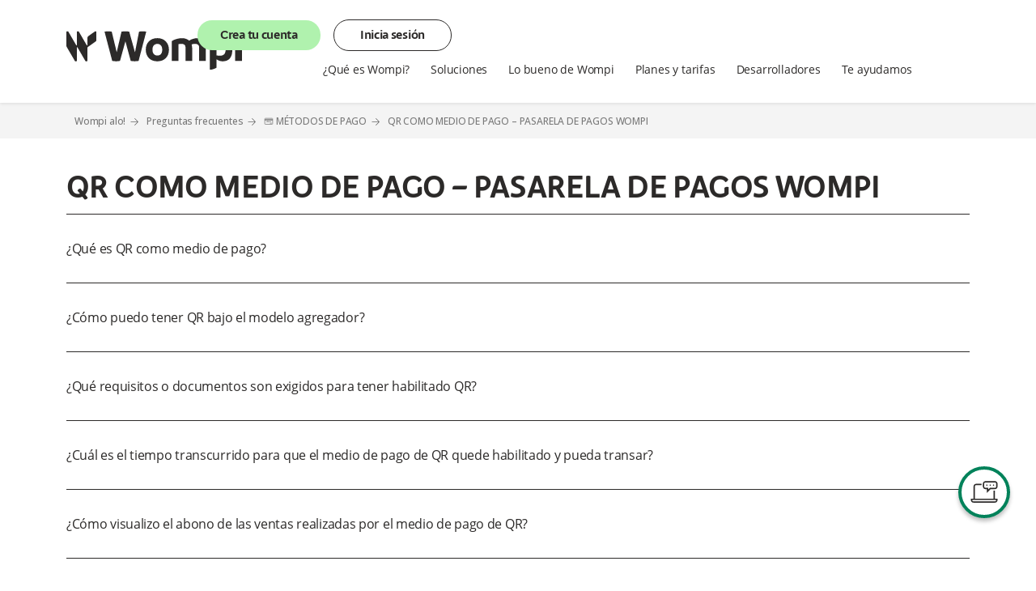

--- FILE ---
content_type: text/html; charset=utf-8
request_url: https://soporte.wompi.co/hc/es-419/sections/10692207207571-QR-COMO-MEDIO-DE-PAGO-PASARELA-DE-PAGOS-WOMPI
body_size: 10268
content:
<!DOCTYPE html>
<html dir="ltr" lang="es-419">
<head>
  <meta charset="utf-8" />
  <!-- v26811 -->


  <title>QR COMO MEDIO DE PAGO – PASARELA DE PAGOS WOMPI &ndash; Wompi alo!</title>

  <meta name="csrf-param" content="authenticity_token">
<meta name="csrf-token" content="hc:meta:server:qhdHdsdo3WdfL3Cv8bLHBbB7Dr172bSUpHWC0hKd1LSxtbdkp2t0KAE-e4Yl_JsmnzWP_jd-AehBvfT7Hz80-w">

  <link rel="canonical" href="https://soporte.wompi.co/hc/es-419/sections/10692207207571-QR-COMO-MEDIO-DE-PAGO-PASARELA-DE-PAGOS-WOMPI">
<link rel="alternate" hreflang="es-419" href="https://soporte.wompi.co/hc/es-419/sections/10692207207571-QR-COMO-MEDIO-DE-PAGO-PASARELA-DE-PAGOS-WOMPI">
<link rel="alternate" hreflang="x-default" href="https://soporte.wompi.co/hc/es-419/sections/10692207207571-QR-COMO-MEDIO-DE-PAGO-PASARELA-DE-PAGOS-WOMPI">

  <link rel="stylesheet" href="//static.zdassets.com/hc/assets/application-f34d73e002337ab267a13449ad9d7955.css" media="all" id="stylesheet" />
    <!-- Entypo pictograms by Daniel Bruce — www.entypo.com -->
    <link rel="stylesheet" href="//static.zdassets.com/hc/assets/theming_v1_support-e05586b61178dcde2a13a3d323525a18.css" media="all" />
  <link rel="stylesheet" type="text/css" href="/hc/theming_assets/9116742/360001843094/style.css?digest=42058292688275">

  <link rel="icon" type="image/x-icon" href="/hc/theming_assets/01JXDFE1VWWMMKRBPGRR224NFG">

    <script src="//static.zdassets.com/hc/assets/jquery-ed472032c65bb4295993684c673d706a.js"></script>
    

  <meta charset="utf-8">
<meta http-equiv="x-ua-compatible" content="ie=edge">
<meta name="viewport" content="width=device-width, initial-scale=1, shrink-to-fit=no">

  <meta name="description" content="Una soluci&oacute;n de Bancolombia, enfocada a agilizar los negocios de peque&ntilde;as y medianas empresas facilitando diferentes medios de pago.">
  <meta property="og:locale" content="es_CO">
  <meta property="og:type" content="website">
  <meta property="og:title" content="Wompi | Con Wompi vendes m&aacute;s y m&aacute;s f&aacute;cil">
  <meta property="og:description" content="Una soluci&oacute;n de Bancolombia, enfocada a agilizar los negocios de peque&ntilde;as y medianas empresas facilitando diferentes medios de pago.">
  <meta property="og:url" content="https://www.wompi.co/">
  <meta property="og:site_name" content="Wompi Colombia">
	<meta property="og:image" content="/hc/theming_assets/01HZKVWVBGD2VD1Q90W86M5ND6">
  <meta property="og:image:secure_url" content="/hc/theming_assets/01HZKVWVBGD2VD1Q90W86M5ND6">

  <meta name="twitter:card" content="summary">
  <meta name="twitter:description" content="Una soluci&oacute;n de Bancolombia, enfocada a agilizar los negocios de peque&ntilde;as y medianas empresas facilitando diferentes medios de pago.">
  <meta name="twitter:title" content="Wompi | Con Wompi vendes m&aacute;s y m&aacute;s f&aacute;cil">
  <meta name="twitter:site" content="@wompi">
  <meta name="twitter:creator" content="@wompi">
  <meta name="twitter:image" content="/hc/theming_assets/01HZKVWVBGD2VD1Q90W86M5ND6">

  <link rel="preconnect" href="https://fonts.googleapis.com">
  <link rel="preconnect" href="https://fonts.gstatic.com" crossorigin>
  <link href="https://fonts.googleapis.com/css2?family=Open+Sans:wght@400;500;600;700&display=swap" rel="stylesheet">

	<link rel="stylesheet" href="https://library-sdb.apps.bancolombia.com/2.0.20/bds.min.css">
  <!-- <link rel="stylesheet" href="https://galatea-dev.apps.ambientesbc.com/2.0.20/bds.min.css"> -->

	
	<link rel="stylesheet"  href="/hc/theming_assets/01HZKVWY6EJQZABQTPCRHMT5G4"/>

  <!-- Global site tag (gtag.js) - Google Analytics -->
  <script async src="https://www.googletagmanager.com/gtag/js?id=UA-137923886-1"></script>
  <script>
    window.dataLayer = window.dataLayer || [];
    function gtag(){dataLayer.push(arguments);}
    gtag('js', new Date());
    gtag('config', 'UA-137923886-1');
  </script>

  <!-- Global site tag (gtag.js) - Google Ads: 863312077 -->
  <script async src="https://www.googletagmanager.com/gtag/js?id=AW-863312077"></script>
  <script>
    window.dataLayer = window.dataLayer || []; function gtag(){dataLayer.push(arguments);} gtag('js', new Date()); gtag('config', 'AW-863312077');
  </script>

  <!-- Twitter universal website tag code -->
  <script>
    !function(e,t,n,s,u,a){e.twq||(s=e.twq=function(){s.exe?s.exe.apply(s,arguments):s.queue.push(arguments);
    },s.version='1.1',s.queue=[],u=t.createElement(n),u.async=!0,u.src='//static.ads-twitter.com/uwt.js',
    a=t.getElementsByTagName(n)[0],a.parentNode.insertBefore(u,a))}(window,document,'script');
    // Insert Twitter Pixel ID and Standard Event data below
    twq('init','nvl9j');
    twq('track','PageView');
  </script>
  <!-- End Twitter universal website tag code -->

  <script type="text/javascript"> _linkedin_partner_id = "969482"; window._linkedin_data_partner_ids = window._linkedin_data_partner_ids || []; window._linkedin_data_partner_ids.push(_linkedin_partner_id); </script>
  <script type="text/javascript"> (function(){var s = document.getElementsByTagName("script")[0]; var b = document.createElement("script"); b.type = "text/javascript";b.async = true; b.src = "https://snap.licdn.com/li.lms-analytics/insight.min.js"; s.parentNode.insertBefore(b, s);})(); </script>
  <noscript><img height="1" width="1" style="display:none;" alt="" src="https://dc.ads.linkedin.com/collect/?pid=969482&fmt=gif"/></noscript>
  <script type="text/javascript" src="/hc/theming_assets/9116742/360001843094/script.js?digest=42058292688275"></script>
</head>
<body class="community-enabled">
  
  
  

  <section class="transversales" id="header">
    <div class="bc-container">
        <div class="bc-row" id="menu-general">
            <div class="bc-col-lg-2 bc-col-xs-2 bc-col-sm-2" id="logo">
                <a href="https://wompi.co">
                    <img class="dip-n-mob" src="https://public-assets.wompi.com/brand_wompi/logos/logo-primary.svg" alt="Página principal del Centro de ayuda de Wompi alo!" />
                    <img class="dip-n-desk" src="https://public-assets.wompi.com/brand_wompi/logos/logo-primary.svg" alt="Página principal del Centro de ayuda de Wompi alo!" />
                </a>
            </div>
            <div class="bc-col-lg-10 bc-col-xs-4 bc-col-sm-10" id="menu">
                <div class="bc-row inicia-sesion">
                    <a href="https://registro.wompi.co/" target="_blank" class="button button-verde-menta btn-crear dip-n-mob" rel="noopener noreferrer">Crea tu cuenta</a>
                    <a href="https://login.wompi.co/" target="_blank" class="button button-blanco2 dip-n-mob" rel="noopener noreferrer">Inicia sesión </a>
                    <div class="bc-col-lg-5 bc-offset-lg-7 bc-col-sm-10 bc-col-xs-5 crear-cuenta dip-n-desk">
                        <a href="https://comercios.wompi.co/" target="_blank" class="button button-verde-menta btn-crear" rel="noopener noreferrer">Crea tu cuenta</a>
                    </div>
                    <div class="bc-col-sm-2 bc-col-xs-1 texto-sesion dip-n-desk">
                        <nav class="navbar">
                            <ul class="nav-menu">
                                <li class="nav-item">
                                    <button class="accordion">¿Qué es Wompi?</button>
                                    <div class="panel">
                                        <a class="nav-link" href="https://wompi.co/que-es-wompi">¿Qué es Wompi?</a>
                                        <a class="nav-link" href="https://wompi.co/alianza-bancolombia">Ecosistema Bancolombia</a>
                                    </div>
                                </li>
                                <li class="nav-item">
                                    <button class="accordion">Soluciones</button>
                                    <div class="panel">
                                        <a class="nav-link" href="https://wompi.co/soluciones">Soluciones</a>
                                        <button class="sub-accordion">Recibe pagos en línea</button>
                                        <div class="sub-panel">
                                            <a class="subnav-link" href="https://wompi.co/soluciones/pagos-en-linea">Recibe pagos en línea</a>
                                            <a class="subnav-link" href="https://wompi.co/soluciones/pagos-en-linea/webcheckout-api-plugins">Acepta pagos en tu sitio web y/o App</a>
                                            <a class="subnav-link" href="https://wompi.co/soluciones/pagos-en-linea/webcheckout-api-plugins/tokenizacion">Tokenización</a>
                                        </div>
                                        <a class="nav-link" href="https://wompi.co/soluciones/pagos-por-whatsapp">Recibe pagos en redes sociales y WhatsApp</a>
                                        <a class="nav-link" href="https://wompi.co/soluciones/pagos-en-linea/medios-de-pago">Medios de pago</a>
                                    </div>
                                </li>
                                <li class="nav-item">
                                    <button class="accordion">Lo bueno de Wompi</button>
                                    <div class="panel">
                                        <a class="nav-link" href="https://wompi.co/beneficios">Lo bueno de Wompi</a>
                                        <a class="nav-link" href="https://wompi.co/beneficios/negocios">Wompi para negocios</a>
                                        <a class="nav-link" href="https://wompi.co/beneficios/casos-de-exito">Casos de éxito</a>
                                        <a class="nav-link" href="https://wompi.co/noticias">Lo último de Wompi</a>
                                        <a class="nav-link" href="https://wompi.co/beneficios/seguridad">Seguridad</a>
                                        <a class="nav-link" href="https://wompi.co/beneficios/reportes">Reportes</a>
                                    </div>
                                </li>
                                <li class="nav-item">
                                    <button class="accordion">Planes y tarifas</button>
                                    <div class="panel">
                                        <a class="nav-link" href="https://wompi.co/planes-tarifas">Planes y tarifas</a>
                                        <!-- <a class="nav-link" href="https://wompi.co/planes-tarifas/plan-basico">Plan básico</a>
                                        <a class="nav-link" href="https://wompi.co/planes-tarifas/plan-intermedio">Plan intermedio</a> -->
                                        <a class="nav-link" href="https://wompi.co/planes-tarifas/plan-avanzado-agregador">Plan avanzado agregador</a>
                                        <a class="nav-link" href="https://wompi.co/planes-tarifas/plan-gateway">Plan Avanzado Gateway</a>
                                    </div>
                                </li>
                                <li class="nav-item">
                                    <button class="accordion">Desarrolladores</button>
                                    <div class="panel">
                                        <a class="nav-link" href="https://wompi.co/desarrolladores">Desarrolladores</a>
                                        <a class="nav-link" href="https://wompi.co/desarrolladores/documentacion-tecnica">Documentación técnica</a>
                                        <a href="/hc/es-419/community/topics" class="nav-link" rel="noopener noreferrer">Comunidad</a>
                                        <a class="nav-link" href="https://wompi.co/desarrolladores/recursos-graficos">Recursos gráficos</a>
                                    </div>
                                </li>
                                <li class="nav-item">
                                    <button class="accordion">Te ayudamos</button>
                                    <div class="panel">
                                        <a class="nav-link" href="https://wompi.co/ayuda">Te ayudamos</a>
                                      	<a class="nav-link" href="https://wompi.co/blog">Wiki Wompi</a>
                                        <a href="/hc/es-419/categories/360001404974-Preguntas-frecuentes" class="nav-link" rel="noopener noreferrer">Preguntas frecuentes</a>
                                        <a class="nav-link" href="https://wompi.co/ayuda/como-crear-cuenta">Cómo crear tu cuenta</a>
                                    </div>
                                </li>
                                <div class="bc-row">
                                    <div class="bc-col-xs-6 btn-sesion">
                                        <a href="https://login.wompi.co/" target="_blank" class="button button-sesion btn-crear" rel="noopener noreferrer">Inicia sesión</a>
                                    </div>
                                </div>
                            </ul>
                            <div class="hamburger">
                                <span class="bar"></span>
                                <span class="bar"></span>
                                <span class="bar"></span>
                            </div>
                        </nav>
                    </div>
                </div>
                <div class="bc-row menus dip-n-mob">
                    <div class="bc-col-md-12 bc-lg-12 bc-col-xl-10 bc-offset-xl-2 col-menu">
                        <nav class="opciones-menu">
                            <ul>
                                <li>
                                    <a class="opcion-menu" id="que-es-wompi">¿Qué es Wompi?</a>
                                    <div class="sub-menu">
                                        <div class="bc-row">
                                            <div class="bc-col-md-12 submenu-titulo row-titulo">
                                                <img src="/hc/theming_assets/01HZKVWWW44TM0VNNMAA6G2533">
                                                <a class="sub-principal" href="https://wompi.co/que-es-wompi">¿Qué es Wompi?</a>
                                                <div class="reset"></div>
                                            </div>
                                        </div>
                                        <div class="bc-row sub-opciones">
                                            <div class="bc-col-md-12 submenu-titulo menu-secundario">
                                                <a class="sub-secundario" href="https://wompi.co/alianza-bancolombia">Ecosistema Bancolombia</a>
                                            </div>
                                        </div>
                                    </div>
                                </li>
                                <li>
                                    <a class="opcion-menu" id="soluciones">Soluciones</a>
                                    <div class="sub-menu">
                                        <div class="bc-row">
                                            <div class="bc-col-md-12 submenu-titulo">
                                                <img src="/hc/theming_assets/01HZKVWVNMSRXKC1BZJW45BCDK">
                                                <a class="sub-principal" href="https://wompi.co/soluciones">Soluciones</a>
                                                <div class="reset"></div>
                                            </div>
                                        </div>
                                        <div class="bc-row sub-opciones">
                                            <div class="bc-col-md-12 submenu-titulo menu-secundario">
                                                <a class="sub-secundario" href="https://wompi.co/soluciones/pagos-en-linea">Recibe pagos en línea</a>
                                            </div>
                                        </div>
                                        <div class="bc-row sub-opciones">
                                            <div class="bc-col-md-12 submenu-titulo menu-secundario">
                                                <a class="sub-secundario" href="https://wompi.co/soluciones/pagos-en-linea/webcheckout-api-plugins">Acepta pagos en tu sitio web y/o App</a>
                                            </div>
                                        </div>
                                        <div class="bc-row sub-opciones">
                                            <div class="bc-col-md-12 submenu-titulo menu-secundario">
                                                <a class="sub-secundario" href="https://wompi.co/soluciones/pagos-en-linea/webcheckout-api-plugins/tokenizacion">Tokenización</a>
                                            </div>
                                        </div>
                                        <div class="bc-row sub-opciones">
                                            <div class="bc-col-md-12 submenu-titulo menu-secundario">
                                                <a class="sub-secundario" href="https://wompi.co/soluciones/pagos-por-whatsapp">Recibe pagos en redes sociales y WhatsApp</a>
                                            </div>
                                        </div>
                                        <div class="bc-row sub-opciones">
                                            <div class="bc-col-md-12 submenu-titulo menu-secundario">
                                                <a class="sub-secundario" href="https://wompi.co/soluciones/pagos-en-linea/medios-de-pago">Medio de pago</a>
                                            </div>
                                        </div>
                                    </div>
                                </li>
                                <li>
                                    <a class="opcion-menu" id="beneficios">Lo bueno de Wompi</a>
                                    <div class="sub-menu">
                                        <div class="bc-row">
                                            <div class="bc-col-md-12 submenu-titulo row-titulo">
                                                <img src="/hc/theming_assets/01HZKVWXV89J1720EEWXGZN65S">
                                                <a class="sub-principal" href="https://wompi.co/beneficios">Lo bueno de Wompi</a>
                                                <div class="reset"></div>
                                            </div>
                                        </div>
                                        <div class="bc-row sub-opciones">
                                            <div class="bc-col-md-12 submenu-titulo menu-secundario">
                                                <a class="sub-secundario" href="https://wompi.co/beneficios/negocios">Wompi para negocios</a>
                                            </div>
                                        </div>
                                        <div class="bc-row sub-opciones">
                                            <div class="bc-col-md-12 submenu-titulo menu-secundario">
                                                <a class="sub-secundario" href="https://wompi.co/beneficios/casos-de-exito">Casos de éxito</a>
                                            </div>
                                        </div>
                                        <div class="bc-row sub-opciones">
                                            <div class="bc-col-md-12 submenu-titulo menu-secundario">
                                                <a class="sub-secundario" href="https://wompi.co/noticias">Lo último de Wompi</a>
                                            </div>
                                        </div>
                                        <div class="bc-row sub-opciones">
                                            <div class="bc-col-md-12 submenu-titulo menu-secundario">
                                                <a class="sub-secundario" href="https://wompi.co/beneficios/seguridad">Seguridad</a>
                                            </div>
                                        </div>
                                        <div class="bc-row sub-opciones">
                                            <div class="bc-col-md-12 submenu-titulo menu-secundario">
                                                <a class="sub-secundario" href="https://wompi.co/beneficios/reportes">Reportes</a>
                                            </div>
                                        </div>
                                    </div>
                                </li>
                                <li>
                                    <a class="opcion-menu" id="planes-tarifas">Planes y tarifas</a>
                                    <div class="sub-menu">
                                        <div class="bc-row">
                                            <div class="bc-col-md-12 submenu-titulo row-titulo">
                                                <img src="/hc/theming_assets/01HZKVWTGR51DGMMYGD0APJZK6">
                                                <a class="sub-principal" href="https://wompi.co/planes-tarifas">Planes y tarifas</a>
                                                <div class="reset"></div>
                                            </div>
                                        </div>
                                        <!-- <div class="bc-row sub-opciones">
                                            <div class="bc-col-md-12 submenu-titulo menu-secundario">
                                                <a class="sub-secundario" href="https://wompi.co/planes-tarifas/plan-basico">Plan Básico</a>
                                            </div>
                                        </div>
                                        <div class="bc-row sub-opciones">
                                            <div class="bc-col-md-12 submenu-titulo menu-secundario">
                                                <a class="sub-secundario" href="https://wompi.co/planes-tarifas/plan-intermedio">Plan Intermedio</a>
                                            </div>
                                        </div> -->
                                        <div class="bc-row sub-opciones">
                                            <div class="bc-col-md-12 submenu-titulo menu-secundario">
                                                <a class="sub-secundario" href="https://wompi.co/planes-tarifas/plan-avanzado-agregador">Plan Avanzado Agregador</a>
                                            </div>
                                        </div>
                                        <div class="bc-row sub-opciones">
                                            <div class="bc-col-md-12 submenu-titulo menu-secundario">
                                                <a class="sub-secundario" href="https://wompi.co/planes-tarifas/plan-gateway">Plan Avanzado Gateway</a>
                                            </div>
                                        </div>
                                    </div>
                                </li>
                                <li>
                                    <a class="opcion-menu" id="desarrolladores">Desarrolladores</a>
                                    <div class="sub-menu">
                                        <div class="bc-row">
                                            <div class="bc-col-md-12 submenu-titulo row-titulo">
                                                <img src="/hc/theming_assets/01HZKVWTCAR9EWWB6NPAC0Y95Z">
                                                <a class="sub-principal" href="https://wompi.co/desarrolladores">Desarrolladores</a>
                                                <div class="reset"></div>
                                            </div>
                                        </div>
                                        <div class="bc-row sub-opciones">
                                            <div class="bc-col-md-12 submenu-titulo menu-secundario">
                                                <a class="sub-secundario" href="https://wompi.co/desarrolladores/documentacion-tecnica">Documentación técnica</a>
                                            </div>
                                        </div>
                                        <div class="bc-row sub-opciones">
                                            <div class="bc-col-md-12 submenu-titulo menu-secundario">
                                                <a href="/hc/es-419/community/topics" class="sub-secundario" rel="noopener noreferrer">Comunidad</a>
                                            </div>
                                        </div>
                                        <div class="bc-row sub-opciones">
                                            <div class="bc-col-md-12 submenu-titulo menu-secundario">
                                                <a class="sub-secundario" href="https://wompi.co/desarrolladores/recursos-graficos">Recursos gráficos</a>
                                            </div>
                                        </div>
                                    </div>
                                </li>
                                <li>
                                    <a class="opcion-menu" id="ayuda">Te ayudamos</a>
                                    <div class="sub-menu">
                                        <div class="bc-row">
                                            <div class="bc-col-md-12 submenu-titulo row-titulo">
                                                <img src="/hc/theming_assets/01HZKVWWHRF9X8DKG083MEK862">
                                                <a class="sub-principal" href="https://wompi.co/ayuda">Te ayudamos</a>
                                                <div class="reset"></div>
                                            </div>
                                        </div>
                                        <div class="bc-row sub-opciones">
                                            <div class="bc-col-md-12 submenu-titulo menu-secundario">
                                                <a class="sub-secundario" href="https://wompi.co/blog">Wiki Wompi</a>
                                            </div>
                                        </div>
                                        <div class="bc-row sub-opciones">
                                            <div class="bc-col-md-12 submenu-titulo menu-secundario">
                                                <a href="/hc/es-419/categories/360001404974-Preguntas-frecuentes" class="sub-secundario" rel="noopener noreferrer">
                                                  Preguntas frecuentes
                                              	</a>
                                            </div>
                                        </div>
                                        <div class="bc-row sub-opciones">
                                            <div class="bc-col-md-12 submenu-titulo menu-secundario">
                                                <a class="sub-secundario" href="https://wompi.co/ayuda/como-crear-cuenta">Cómo crear tu cuenta </a>
                                            </div>
                                        </div>
                                    </div>
                                </li>
                            </ul>
                        </nav>
                    </div>
                </div>
            </div>
        </div>
    </div>
</section>


  <main role="main">
    <div id="ws-content" class="padding-top-content">
	<nav class="ws-breadcrumbs">
    <div class="bc-container">
    	<ol class="breadcrumbs">
  
    <li title="Wompi alo!">
      
        <a href="/hc/es-419">Wompi alo!</a>
      
    </li>
  
    <li title="Preguntas frecuentes">
      
        <a href="/hc/es-419/categories/360001404974-Preguntas-frecuentes">Preguntas frecuentes</a>
      
    </li>
  
    <li title="💳 MÉTODOS DE PAGO">
      
        <a href="/hc/es-419/sections/46452064980627--M%C3%89TODOS-DE-PAGO">💳 MÉTODOS DE PAGO</a>
      
    </li>
  
    <li title="QR COMO MEDIO DE PAGO – PASARELA DE PAGOS WOMPI">
      
        <a href="/hc/es-419/sections/10692207207571-QR-COMO-MEDIO-DE-PAGO-PASARELA-DE-PAGOS-WOMPI">QR COMO MEDIO DE PAGO – PASARELA DE PAGOS WOMPI</a>
      
    </li>
  
</ol>

    </div>
  </nav>
  <div class="bc-container pt-3 mb-5">
    <section class="section-content">
      <header class="page-header">
        <h1>
          QR COMO MEDIO DE PAGO – PASARELA DE PAGOS WOMPI
        </h1>

        

        
      </header>


      
        <ul class="article-list">
          
            <li class="list-item-link article-list-item ">
              

              <a href="/hc/es-419/articles/10692261552019--Qu%C3%A9-es-QR-como-medio-de-pago" class="article-list-link">¿Qué es QR como medio de pago?</a>
              
            </li>
          
            <li class="list-item-link article-list-item ">
              

              <a href="/hc/es-419/articles/10692449616787--C%C3%B3mo-puedo-tener-QR-bajo-el-modelo-agregador" class="article-list-link">¿Cómo puedo tener QR bajo el modelo agregador?</a>
              
            </li>
          
            <li class="list-item-link article-list-item ">
              

              <a href="/hc/es-419/articles/10692463349267--Qu%C3%A9-requisitos-o-documentos-son-exigidos-para-tener-habilitado-QR" class="article-list-link">¿Qué requisitos o documentos son exigidos para tener habilitado QR?</a>
              
            </li>
          
            <li class="list-item-link article-list-item ">
              

              <a href="/hc/es-419/articles/10692504004627--Cu%C3%A1l-es-el-tiempo-transcurrido-para-que-el-medio-de-pago-de-QR-quede-habilitado-y-pueda-transar" class="article-list-link">¿Cuál es el tiempo transcurrido para que el medio de pago de QR quede habilitado y pueda transar?</a>
              
            </li>
          
            <li class="list-item-link article-list-item ">
              

              <a href="/hc/es-419/articles/10692672241427--C%C3%B3mo-visualizo-el-abono-de-las-ventas-realizadas-por-el-medio-de-pago-de-QR" class="article-list-link">¿Cómo visualizo el abono de las ventas realizadas por el medio de pago de QR?</a>
              
            </li>
          
            <li class="list-item-link article-list-item ">
              

              <a href="/hc/es-419/articles/10692551354899--Cu%C3%A1ndo-se-visualiza-el-abono-de-las-ventas-realizadas-por-el-medio-de-pago-de-QR" class="article-list-link">¿Cuándo se visualiza el abono de las ventas realizadas por el medio de pago de QR?</a>
              
            </li>
          
            <li class="list-item-link article-list-item ">
              

              <a href="/hc/es-419/articles/10692623102227--C%C3%B3mo-visualiza-el-cliente-la-compra-realizada-por-el-medio-de-pago-QR" class="article-list-link">¿Cómo visualiza el cliente la compra realizada por el medio de pago QR?</a>
              
            </li>
          
            <li class="list-item-link article-list-item ">
              

              <a href="/hc/es-419/articles/10692726885651--Puedo-realizar-una-reversi%C3%B3n-para-el-medio-de-pago-de-QR" class="article-list-link">¿Puedo realizar una reversión para el medio de pago de QR?</a>
              
            </li>
          
            <li class="list-item-link article-list-item ">
              

              <a href="/hc/es-419/articles/10692729277459--Qu%C3%A9-puedo-hacer-si-todas-las-transacciones-del-medio-de-pago-QR-est%C3%A1n-saliendo-a-rechazo" class="article-list-link">¿Qué puedo hacer si todas las transacciones del medio de pago QR están saliendo a rechazo?</a>
              
            </li>
          
            <li class="list-item-link article-list-item ">
              

              <a href="/hc/es-419/articles/10692769745683--Si-tengo-una-duda-con-las-comisiones-descontadas-para-este-medio-de-pago-con-quien-debo-contactarme" class="article-list-link">¿Si tengo una duda con las comisiones descontadas para este medio de pago, con quien debo contactarme?</a>
              
            </li>
          
            <li class="list-item-link article-list-item ">
              

              <a href="/hc/es-419/articles/10692799825043--Qu%C3%A9-pasa-si-un-cliente-desconoce-una-compra-realizada-por-este-medio-de-pago" class="article-list-link">¿Qué pasa si un cliente desconoce una compra realizada por este medio de pago?</a>
              
            </li>
          
            <li class="list-item-link article-list-item ">
              

              <a href="/hc/es-419/articles/10692974053267--Cu%C3%A1l-plan-de-facturaci%C3%B3n-me-permite-transar-por-el-medio-de-pago-QR" class="article-list-link">¿Cuál plan de facturación me permite transar por el medio de pago QR?</a>
              
            </li>
          
            <li class="list-item-link article-list-item ">
              

              <a href="/hc/es-419/articles/10693029788819--Si-estoy-bajo-el-modelo-Agregador-con-Plan-Intermedio-puedo-tener-QR-como-medio-de-pago" class="article-list-link">¿Si estoy bajo el modelo Agregador con Plan Intermedio puedo tener QR como medio de pago?</a>
              
            </li>
          
            <li class="list-item-link article-list-item ">
              

              <a href="/hc/es-419/articles/10693032340115-Seleccion%C3%A9-el-plan-intermedio-y-no-me-salen-disponibles-los-otros-medios-de-pago-Qu%C3%A9-debo-hacer" class="article-list-link">Seleccioné el plan intermedio y no me salen disponibles los otros medios de pago. ¿Qué debo hacer?</a>
              
            </li>
          
            <li class="list-item-link article-list-item ">
              

              <a href="/hc/es-419/articles/10693069691667-Estoy-registrado-bajo-el-modelo-Gateway-y-quiero-tener-el-medio-de-pago-de-QR-habilitado-Es-posible" class="article-list-link">Estoy registrado bajo el modelo Gateway y quiero tener el medio de pago de QR habilitado, ¿Es posible?</a>
              
            </li>
          
            <li class="list-item-link article-list-item ">
              

              <a href="/hc/es-419/articles/10693080037779--Cu%C3%A1les-son-los-topes-del-medio-de-pago-QR" class="article-list-link">¿Cuáles son los topes del medio de pago QR?</a>
              
            </li>
          
            <li class="list-item-link article-list-item ">
              

              <a href="/hc/es-419/articles/10693075002771--En-qu%C3%A9-momento-comienzo-a-recibir-los-abonos-de-las-transacciones-realizadas-por-QR" class="article-list-link">¿En qué momento comienzo a recibir los abonos de las transacciones realizadas por QR?</a>
              
            </li>
          
            <li class="list-item-link article-list-item ">
              

              <a href="/hc/es-419/articles/10693129171475--Con-que-tipo-de-cuentas-puedo-recibir-pagos-por-QR" class="article-list-link">¿Con que tipo de cuentas puedo recibir pagos por QR?</a>
              
            </li>
          
            <li class="list-item-link article-list-item ">
              

              <a href="/hc/es-419/articles/10693162958099--Para-poder-pagar-por-QR-debo-ser-cliente-Bancolombia" class="article-list-link">¿Para poder pagar por QR debo ser cliente Bancolombia?</a>
              
            </li>
          
            <li class="list-item-link article-list-item ">
              

              <a href="/hc/es-419/articles/10693175180819--C%C3%B3mo-hago-para-habilitar-el-medio-de-pago-con-QR-en-mi-comercio-vinculado-a-Wompi" class="article-list-link">¿Cómo hago para habilitar el medio de “pago con QR” en mi comercio vinculado a Wompi? </a>
              
            </li>
          
            <li class="list-item-link article-list-item ">
              

              <a href="/hc/es-419/articles/10693308192019--Cu%C3%A1les-son-los-requisitos-para-que-un-cliente-pueda-usar-QR" class="article-list-link">¿Cuáles son los requisitos para que un cliente pueda usar QR?</a>
              
            </li>
          
            <li class="list-item-link article-list-item ">
              

              <a href="/hc/es-419/articles/10693330607635--Qu%C3%A9-tipo-de-personas-pueden-hacer-pagos-por-QR-en-la-pasarela-de-pagos-Wompi" class="article-list-link">¿Qué tipo de personas pueden hacer pagos por QR en la pasarela de pagos Wompi?</a>
              
            </li>
          
            <li class="list-item-link article-list-item ">
              

              <a href="/hc/es-419/articles/10693364596115--Cu%C3%A1ntas-transferencias-puedo-realizar-con-QR" class="article-list-link">¿Cuántas transferencias puedo realizar con QR?</a>
              
            </li>
          
            <li class="list-item-link article-list-item ">
              

              <a href="/hc/es-419/articles/10693366609043--Cu%C3%A1l-es-el-valor-m%C3%A1ximo-por-transferencias-con-QR" class="article-list-link">¿Cuál es el valor máximo por transferencias con QR?</a>
              
            </li>
          
            <li class="list-item-link article-list-item ">
              

              <a href="/hc/es-419/articles/10693372544787--Cu%C3%A1l-es-el-monto-m%C3%ADnimo-para-una-transferencia-con-QR" class="article-list-link">¿Cuál es el monto mínimo para una transferencia con QR?</a>
              
            </li>
          
            <li class="list-item-link article-list-item ">
              

              <a href="/hc/es-419/articles/10693374627731--Tiene-un-costo-adicional-realizar-la-transacci%C3%B3n-por-QR" class="article-list-link">¿Tiene un costo adicional realizar la transacción por QR?</a>
              
            </li>
          
            <li class="list-item-link article-list-item ">
              

              <a href="/hc/es-419/articles/10693376660115--Qu%C3%A9-datos-necesita-el-cliente-para-poder-realizar-la-transferencia-por-medio-de-QR" class="article-list-link">¿Qué datos necesita el cliente para poder realizar la transferencia por medio de QR?</a>
              
            </li>
          
            <li class="list-item-link article-list-item ">
              

              <a href="/hc/es-419/articles/10693408604307--Por-disponer-de-pago-con-QR-debo-realizar-un-ajuste-a-la-integraci%C3%B3n-de-mi-p%C3%A1gina-web-con-Wompi" class="article-list-link">¿Por disponer de “pago con QR” debo realizar un ajuste a la integración de mi página web con Wompi?</a>
              
            </li>
          
            <li class="list-item-link article-list-item ">
              

              <a href="/hc/es-419/articles/10843058798355--Cu%C3%A1l-es-la-vigencia-que-tiene-el-QR-una-vez-se-genere" class="article-list-link">¿Cuál es la vigencia que tiene el QR una vez se genere?</a>
              
            </li>
          
            <li class="list-item-link article-list-item ">
              

              <a href="/hc/es-419/articles/10693462254611--Cu%C3%A1nto-tiempo-estar%C3%A1-activa-la-referencia-para-realizar-el-pago" class="article-list-link">¿Cuánto tiempo estará activa la referencia para realizar el pago?</a>
              
            </li>
          
        </ul>
      

      
    </section>
  </div>
</div>

  </main>

  <div class="wpthemeOverflowAuto">
  
    <section id="footer-main">
        <div class="bc-container" id="footer-principal">
            <footer class="footer-top">
                <div class="bc-row">
                    <div class="bc-col-md-9 enlaces dip-n-mob">
                        <div class="bc-col-md-4">
                            <h6>Te puede interesar</h6>
                            <a id="btnFtSoluciones" href="https://wompi.co/soluciones">Soluciones</a>
                            <a id="btnFtPlanesTarifas" href="https://wompi.co/planes-tarifas">Planes y tarifas</a>
                            <a href="https://comercios.wompi.co/" target="_blank" id="btnFtCrearTuCuenta" rel="noopener noreferrer">Crea tu cuenta</a>
                            <a id="btnFtSeguridad" href="https://wompi.co/beneficios/seguridad">Seguridad</a>
                            <a id="btnFtTCClientes" href="https://wompi.co/terminos-condiciones-clientes">Términos y condiciones</a>
                            <a id="btnFtPoliticaPrivacidad" href="https://wompi.co/politica-de-privacidad">Política de privacidad</a>
                        </div>
                        <div class="bc-col-md-4">
                            <h6>Desarrolladores</h6>
                            <a id="btnFtDocumentacionTecnica" href="https://wompi.co/desarrolladores/documentacion-tecnica">Documentación técnica</a>
                            <a href="/hc/es-419/community/topics" target="_blank" id="btnFtComunidad" rel="noopener noreferrer">Comunidad</a>
                            <a id="btnFtRecursosGraficos" href="https://wompi.co/desarrolladores/recursos-graficos">Recursos gráficos</a>
                        </div>
                        <div class="bc-col-md-4">
                            <h6>Nuestro entorno</h6>
                          	<a id="btnFtEcosistemaBanco" href="https://wompi.co/alianza-bancolombia">Entorno Bancolombia</a>
                            <a id="btnFtQueEsWompi" href="https://wompi.co/que-es-wompi">¿Qué es Wompi?</a>
                            <a id="btnFtWikiWompi" href="/">Wiki Wompi</a>
                            <a href="/hc/es-419/categories/360001404974-Preguntas-frecuentes" target="_blank" id="btnFtPreguntasFrecuentes" rel="noopener noreferrer">Preguntas frecuentes</a>
                            <a id="btnFtTeAyudamos" href="https://wompi.co/ayuda">Te ayudamos</a>
                        </div>
                    </div>
                    <div class="bc-col-md-12 enlaces-mobile dip-n-desk">
                        <ul>
                            <li class="footer-item">
                              	<button class="accordion-footer">Te puede interesar</button>
                                <div class="panel">
                                    <a id="btnFtSolucionesMob" class="footer-link" href="https://wompi.co/soluciones">Soluciones</a>
                                    <a id="btnFtPlanesTarifasMob" class="footer-link" href="https://wompi.co/planes-tarifas">Planes y tarifas</a>
                                    <a href="https://comercios.wompi.co/" target="_blank" id="btnFtCrearTuCuentaMob" class="footer-link" rel="noopener noreferrer">Crea tu cuenta</a>
                                    <a id="btnFtSeguridadMob" class="footer-link" href="https://wompi.co/beneficios/seguridad">Seguridad</a>
                                    <a id="btnFtTCClientesMob" class="footer-link" href="https://wompi.co/terminos-condiciones-clientes">Términos y condiciones</a>
                                    <a id="btnFtPoliticaPrivacidadMob" class="footer-link" href="https://wompi.co/politica-de-privacidad">Política de privacidad</a>
                                </div>
                            </li>
                            <li class="footer-item"><button class="accordion-footer">Desarrolladores</button>
                                <div class="panel">
                                    <a id="btnFtDocumentacionTecnicaMob" class="footer-link" href="https://wompi.co/desarrolladores/documentacion-tecnica"> Documentación técnica</a>
                                    <a href="/hc/es-419/community/topics" target="_blank" id="btnFtComunidadMob" class="footer-link" rel="noopener noreferrer">Comunidad</a>
                                    <a id="btnFtRecursosGraficosMob" class="footer-link" href="https://wompi.co/desarrolladores/recursos-graficos"> Recursos gráficos</a>
                                </div>
                            </li>
                            <li class="footer-item"><button class="accordion-footer">Nuestro entorno</button>
                                <div class="panel">
                                    <a id="btnFtEcosistemaBancoMob" class="footer-link" href="https://wompi.co/alianza-bancolombia">Entorno Bancolombia</a>
                                    <a id="btnFtQueEsWompiMob" class="footer-link" href="https://wompi.co/que-es-wompi">¿Qué es Wompi?</a>
                                    <a id="btnFtWikiWompiMob" class="footer-link" href="/"> Wiki Wompi</a>
                                    <a href="/hc/es-419/categories/360001404974-Preguntas-frecuentes" id="btnFtPreguntasFrecuentesMob" class="footer-link" rel="noopener noreferrer"> Preguntas frecuentes</a>
                                    <a id="btnFtTeAyudamosMob" class="footer-link" href="https://wompi.co/ayuda"> Te ayudamos</a>
                                </div>
                            </li>
                        </ul>
                    </div>
                    <div class="bc-col-md-12 bc-col-lg-3 tienes-dudas">
                        <h5>¿Tienes dudas?</h5>
            <p>¡Estamos aquí para ayudarte! <br /> Completa nuestro <a target="_blank" href="https://soporte.wompi.co/hc/es-419/requests/new?ticket_form_id=360000591473" class="redirectForm">formulario de solicitudes</a></p>
                    </div>
                  
                </div>
                <div class="divisor"></div>
                <div class="bc-row">
                    <div class="bc-col-sm-12 bc-col-md-12 bc-col-lg-8 footer-bottom">
                        <div class="bc-col-sm-12 bc-col-md-12 wompi-servicio">
                            <p>Wompi es servicio prestado por WOMPI S.A.S subsidiaria de Bancolombia S.A.</p>
                        </div>
                        <div class="bc-col-sm-12 bc-col-md-12 desarrollado">
                            <h6>Una idea</h6>
                          	<img src="https://public-assets.wompi.com/brand_wompi/logos/grupo-cibest-primary.svg">
                            <div class="reset"></div>
                        </div>
                        <div class="bc-col-sm-12 bc-col-md-12 wompi-vigilado">
                          	<a id="btnEnlaceSIC" href="https://www.sic.gov.co/" target="_blank" , rel="noopener noreferrer">
                          	<img src="/hc/theming_assets/01HZKVWWDRDDMHJWR2NDF594KR"></a>
                        </div>
                    </div>
                    <div class="bc-col-sm-12 bc-col-md-12 bc-col-lg-4 footer-bottom-judicial">
                        <h5>Notificaciones Judiciales</h5>
                        <p>NIT 900499068-1<br>
                          <a href="mailto:notificacijudicial@bancolombia.com.co" class="correo" id="btnCorreoJudicial">notificacijudicial@bancolombia.com.co</a>
                          Carrera 48 26 85 T.Sur Piso 10 Sector E<br>Medellín, Antioquia, Colombia</p>
                    </div>
                </div>
            </footer>
        </div>
    </section>

</div>

<!-- Start of Circular Help Menu Widget HTML -->
<div id="bws-help-widget" class="bws-hw">
  <a href="javascript:;" class="bws-hw-floating-btn" id="bws-hw-btn">
      <span class="bws-hw-icon">
          <img  class="dip-n-mob" src="/hc/theming_assets/01HZKVWZ3JFBHXBB5DWC2NDFFF" alt="Ayuda">
          <img  class="dip-n-desk" src="/hc/theming_assets/01HZKVWZ8DHAJTWW0G2JHBPHYN" alt="Ayuda">
      </span>
  </a>
  <menu id="bws-hw-menu" class="bws-hw-menu">
      <a href="/hc/es-419/requests/new?ticket_form_id=360000591473" class="bws-hw-item">
          <img src="/hc/theming_assets/01HZKVWZRW58C00E7A0XRR9CS5" alt="Email">
          <span class="bws-hw-text">Escríbenos</span>
      </a>
      <a href="/hc/es-419/categories/360001404974-Preguntas-frecuentes" class="bws-hw-item">
          <img src="/hc/theming_assets/01HZKVWZH5JYKVNY44VZZDJHT0" alt="Preguntas frecuentes">
          <span class="bws-hw-text">Preguntas frecuentes</span>
      </a>
      <a href="/hc/es-419/community/topics" class="bws-hw-item">
          <img src="/hc/theming_assets/01HZKVWZNAGY3SACHZSXRQ0JDH" alt="Foro">
          <span class="bws-hw-text">Foro</span>
      </a>
      <a class="bws-hw-item" href="https://api.whatsapp.com/send/?phone=573222804391&text=Hola%20Wompi!!!%20👋👋👋" target="_blank" rel="noopener noreferrer">
        <img src="/hc/theming_assets/01HZKVWZD8FRCFD1WHZ525TE69" alt="Chat" />
        <span class="bws-hw-text">WhatsApp</span>
      </a>
  </menu>
</div>
<!-- End of Circular Help Menu Widget HTML -->


<!-- Facebook Pixel Code -->
<script>
  !function(f,b,e,v,n,t,s){if(f.fbq)return;n=f.fbq=function(){n.callMethod?
  n.callMethod.apply(n,arguments):n.queue.push(arguments)};
  if(!f._fbq)f._fbq=n;n.push=n;n.loaded=!0;n.version='2.0';
  n.queue=[];t=b.createElement(e);t.async=!0;
  t.src=v;s=b.getElementsByTagName(e)[0];
  s.parentNode.insertBefore(t,s)}(window,document,'script',
  'https://connect.facebook.net/en_US/fbevents.js');

  fbq('init', '1057072597705880');
  fbq('track', 'PageView');
</script>

<noscript>
  <img height="1" width="1" src="https://www.facebook.com/tr?id=1057072597705880&ev=PageView&noscript=1"/>
</noscript>
<!-- End Facebook Pixel Code -->

<script src="/hc/theming_assets/01HZKVWX7MAX6G2W7MJHTZGQKD"></script>
<script src="https://library-sdb.apps.bancolombia.com/2.0.20/js/bds.min.js"></script>

<!-- Start of Wompi Colombia Zendesk Widget script -->
<script id="ze-snippet" src="https://static.zdassets.com/ekr/snippet.js?key=995e8436-141d-47e6-9608-07e7aa72c933"> </script>
<script type="text/javascript">
    window.zESettings = {
        webWidget: {
            chat: {
                suppress:false,
                departments: {
                    enabled: [''],
                    select: 'Colombia'
                },
                tags: ['colombia', 'wompi_colombia', 'tag_colombia']
            },
            color: { theme: '#00825A' }
        }
    };
    zE('webWidget', 'setLocale', 'es');

    (function() {
        zE('webWidget:on', 'chat:connected', function () {
            const department = zE('webWidget:get', 'chat:department', 'Colombia')
            if (department && department.status === 'offline') {
                zE('webWidget', 'updateSettings', {
                    webWidget: {
                        chat: { suppress: true }
                    }
                });
            }
            zE('webWidget', 'reset');
        });
    });
</script>
<!-- End of Wompi Colombia Zendesk Widget script -->


<!-- Start of Circular Help Menu Widget script -->
<script src="/hc/theming_assets/01HZKVWY2JZKFTMKEZQY94VXP3"></script>
<script>
    bwsHelpWidget.init();
</script>
<!-- End of Circular Help Menu Widget script -->


<script>var cfaRules = [{"fieldType":"tagger","field":360016990434,"value":"peticiones_quejas_y_reclamos","select":[360016974773],"formId":360000591473,"requireds":[]},{"fieldType":"tagger","field":360016990434,"value":"solicitudes_de_actualización","select":[360016975093],"formId":360000591473,"requireds":[]},{"fieldType":"tagger","field":360016990434,"value":"solicitudes_de_información","select":[360016975113],"formId":360000591473,"requireds":[]}];</script>



  <!-- / -->

  
  <script src="//static.zdassets.com/hc/assets/es-419.0e0768df688ad73459e0.js"></script>
  

  <script type="text/javascript">
  /*

    Greetings sourcecode lurker!

    This is for internal Zendesk and legacy usage,
    we don't support or guarantee any of these values
    so please don't build stuff on top of them.

  */

  HelpCenter = {};
  HelpCenter.account = {"subdomain":"wompi","environment":"production","name":"Wompi"};
  HelpCenter.user = {"identifier":"da39a3ee5e6b4b0d3255bfef95601890afd80709","email":null,"name":"","role":"anonymous","avatar_url":"https://assets.zendesk.com/hc/assets/default_avatar.png","is_admin":false,"organizations":[],"groups":[]};
  HelpCenter.internal = {"asset_url":"//static.zdassets.com/hc/assets/","web_widget_asset_composer_url":"https://static.zdassets.com/ekr/snippet.js","current_session":{"locale":"es-419","csrf_token":"hc:hcobject:server:TDl9KV3C2-_FpHJ6CtvCEm0t0GzK4I5eIr9PN3qj7r5Xm407PcFyoJu1eVPelZ4xQmNRL4ZHOyLHdzkedwEO8Q","shared_csrf_token":null},"usage_tracking":{"event":"section_viewed","data":"BAh7CDoPc2VjdGlvbl9pZGwrCJNkNnm5CToLbG9jYWxlSSILZXMtNDE5BjoGRVQ6Cl9tZXRheww6D2FjY291bnRfaWRpA0YcizoTaGVscF9jZW50ZXJfaWRsKwiyUbLRUwA6DWJyYW5kX2lkbCsIli/I0VMAOgx1c2VyX2lkMDoTdXNlcl9yb2xlX25hbWVJIg5BTk9OWU1PVVMGOwdUOwZJIgtlcy00MTkGOwdUOhphbm9ueW1vdXNfdHJhY2tpbmdfaWQw--4be34e18abf3074c1dc28a7f2b3313d5e185e5dc","url":"https://soporte.wompi.co/hc/activity"},"current_record_id":null,"current_record_url":null,"current_record_title":null,"current_text_direction":"ltr","current_brand_id":360001843094,"current_brand_name":"Wompi Colombia","current_brand_url":"https://wompi.zendesk.com","current_brand_active":true,"current_path":"/hc/es-419/sections/10692207207571-QR-COMO-MEDIO-DE-PAGO-PASARELA-DE-PAGOS-WOMPI","show_autocomplete_breadcrumbs":true,"user_info_changing_enabled":false,"has_user_profiles_enabled":true,"has_end_user_attachments":true,"user_aliases_enabled":false,"has_anonymous_kb_voting":false,"has_multi_language_help_center":true,"show_at_mentions":true,"embeddables_config":{"embeddables_web_widget":false,"embeddables_help_center_auth_enabled":false,"embeddables_connect_ipms":false},"answer_bot_subdomain":"static","gather_plan_state":"subscribed","has_article_verification":true,"has_gather":true,"has_ckeditor":false,"has_community_enabled":true,"has_community_badges":true,"has_community_post_content_tagging":false,"has_gather_content_tags":true,"has_guide_content_tags":true,"has_user_segments":true,"has_answer_bot_web_form_enabled":false,"has_garden_modals":false,"theming_cookie_key":"hc-da39a3ee5e6b4b0d3255bfef95601890afd80709-2-preview","is_preview":false,"has_search_settings_in_plan":true,"theming_api_version":1,"theming_settings":{"base_domain_url":"https://wompi.co","brand_color":"rgba(44, 42, 41, 1)","brand_text_color":"rgba(223, 255, 97, 1)","text_color":"rgba(44, 42, 41, 1)","link_color":"rgba(44, 42, 41, 1)","background_color":"#FFFFFF","heading_font":"-apple-system, BlinkMacSystemFont, 'Segoe UI', Helvetica, Arial, sans-serif","text_font":"-apple-system, BlinkMacSystemFont, 'Segoe UI', Helvetica, Arial, sans-serif","logo":"/hc/theming_assets/01JXDFEQ7RW6VNYB2FFH6QBXXN","logo_movil":"/hc/theming_assets/01JXDFEQ7RW6VNYB2FFH6QBXXN","favicon":"/hc/theming_assets/01JXDFE1VWWMMKRBPGRR224NFG","homepage_background_image":"/hc/theming_assets/01HZKVX0FB6BCQ8VJA7ZZZ3DR5","community_background_image":"/hc/theming_assets/01HZKVX0MWMG4VAY7SSRECDENQ","community_image":"/hc/theming_assets/01HZKVX0RY0SN66NSMVD1A3ZGX","instant_search":false,"scoped_kb_search":false,"scoped_community_search":false,"show_recent_activity":false,"show_articles_in_section":true,"show_article_author":false,"show_article_comments":false,"show_follow_article":false,"show_recently_viewed_articles":true,"show_related_articles":true,"show_article_sharing":true,"show_follow_section":false,"show_follow_post":false,"show_post_sharing":true,"show_follow_topic":false},"has_pci_credit_card_custom_field":true,"help_center_restricted":false,"is_assuming_someone_else":false,"flash_messages":[],"user_photo_editing_enabled":true,"user_preferred_locale":"es-419","base_locale":"es","login_url":"https://wompi.zendesk.com/access?brand_id=360001843094\u0026return_to=https%3A%2F%2Fsoporte.wompi.co%2Fhc%2Fes-419%2Fsections%2F10692207207571-QR-COMO-MEDIO-DE-PAGO-PASARELA-DE-PAGOS-WOMPI","has_alternate_templates":true,"has_custom_statuses_enabled":false,"has_hc_generative_answers_setting_enabled":true,"has_generative_search_with_zgpt_enabled":false,"has_suggested_initial_questions_enabled":false,"has_guide_service_catalog":true,"has_service_catalog_search_poc":false,"has_service_catalog_itam":false,"has_csat_reverse_2_scale_in_mobile":false,"has_knowledge_navigation":false,"has_unified_navigation":false,"has_csat_bet365_branding":false,"version":"v26811","dev_mode":false};
</script>

  
  <script src="//static.zdassets.com/hc/assets/moment-3b62525bdab669b7b17d1a9d8b5d46b4.js"></script>
  <script src="//static.zdassets.com/hc/assets/hc_enduser-c304a59cc4910c22eff1a91d3767ba6e.js"></script>
  
  
</body>
</html>

--- FILE ---
content_type: text/css; charset=utf-8
request_url: https://soporte.wompi.co/hc/theming_assets/9116742/360001843094/style.css?digest=42058292688275
body_size: 27048
content:
@charset "UTF-8";

/*************** 
 * THEME WOMPI
 ***************/
@import url('/hc/theming_assets/01HZKVWXQ92QTJQTS95XZBDGYZ');

/*@import url('/hc/theming_assets/01HZKVWX010S0WZ7TV8FJQK6GQ');*/

/*FONTS*/
@font-face {
    font-family: "CIBFont Sans";
    src: url("/hc/theming_assets/01HZKVWW610D485ZR3AQ62GHNZ") format("woff");
    font-weight: 300;
    font-style: normal;
    font-display: auto;
}
@font-face {
    font-family: "CIBFont Sans";
    src: url("/hc/theming_assets/01HZKVWTYBV288FHHJCMR3P9FP") format("woff");
    font-weight: normal;
    font-style: normal;
    font-display: auto;
}
@font-face {
    font-family: "CIBFont Sans";
    src: url("/hc/theming_assets/01HZKVWW17HHWEM0EMQF7BNS6G") format("woff");
    font-weight: 500;
    font-style: normal;
    font-display: auto;
}
@font-face {
    font-family: "CIBFont Sans";
    src: url("/hc/theming_assets/01HZKVWXJ6ZQGS1B5ZDEGAM5TD") format("woff");
    font-weight: bold;
    font-style: normal;
    font-display: auto;
}
@font-face {
    font-family: "Font Icon Regular";
    font-style: normal;
    font-weight: normal;
    font-display: auto;
    src: url("/hc/theming_assets/01HZKVWXD5HYNEXEFS8Q6ZEHB9") format("woff");
}


#ws-content{
    min-height: calc(100vh - 641px);
}

#ws-content{
    color: #2C2A29;
}

#ws-content a{
    text-decoration: none;
}

#ws-content a:not(.button){
  font-family: "Open Sans";
  font-weight: 500;
}

a{
    color: inherit;
}

#ws-content img{
    max-width: 100%;
    height: auto;
  	vertical-align: top;
    line-height: 1;
}

#ws-content h2 a,
#ws-content h3 a,
#ws-content h4 a{
  font-family: inherit !important;
  font-size: inherit;
  color: inherit;
}

#ws-content .breadcrumbs{
    position: relative;
    margin-bottom: 0;
}

.ws-home-links .bc-row{
		justify-content: space-between;
}

a.ws-intro-link{
    display: block;
    text-align: center;
    color: inherit !important;
  	margin-bottom: 35px;
}

a.ws-intro-link figure{
		margin: 0 0 10px 0;
}

a.ws-intro-link figure img{
  width: 84px;
  height: auto;
}

#header #menu-general .inicia-sesion .navbar button.accordion:after {
    content: "╲╱";
}

@media screen and (max-width:767.99px){
  
  a.ws-intro-link figure img{
    width: 56px;
  }
  
  a.ws-intro-link h5{
    font-size: 18px;
  }
  
  .ws-breadcrumbs .breadcrumbs{
    margin: 0 !important;
  }
}

.ws-breadcrumbs{
  background-color: #f4f4f4;
}

.ws-breadcrumbs .breadcrumbs{
  padding-left: 0 !important;
  position: relative;
}

.breadcrumbs li:first-child {
    margin-left: 5px;
}
.breadcrumbs li {
    display: inline-block;
  	color: #7a7a7a;
    font-size: 12px;
    line-height: 16px;
    letter-spacing: -0.17px;
  	font-style: normal;
    font-weight: 400;
  	padding: 0 0 0 5px;
    font-family: "Open Sans"; 
}

.breadcrumbs li a {
    display: inline-block;
  	color: #7a7a7a;
    font-size: 12px;
    line-height: 16px;
    letter-spacing: -0.17px;
  	font-style: normal;
    font-weight: 400;
    text-decoration: none;
  	font-family: "Open Sans"; 
}

.breadcrumbs li:not(:last-child) a:after {
    font-family: "Font Icon Regular";
    content: "\e90a";
    font-size: 16px;
    margin-left: 5px;
    position: relative;
    top: 2px;
}

.breadcrumbs li:not(:last-child) a:after {
    content: "";
    color: #292929;
    font-size: 12px;
}

.ws-home-banner-img{
  margin: 0 !important;
}

.section-tree-title{
  color: #00825A;
}

ul.article-list{
  border-top: 1px solid #2c2a29;
}

ul.article-list li{
  border-bottom: 1px solid #2c2a29;
}

#ws-content ul.article-list li a{
  display: block;
  padding: 15px 0;
  font-weight: normal;
  font-family: inherit;
}

#ws-content a.see-all-articles{
  display:inline-block;
  padding: 15px 0;
}

#ws-content a.see-all-articles::after{
  font-family: "Font Icon Regular";
  font-size: 24px;
  content: "";
  vertical-align: middle;
  margin-left: 6px;
}

#ws-content .article-body a{
  color: #00825A;
  text-decoration: underline;
}

#ws-content .article-body ul{
  margin: 0 0 20px 0;
}

#ws-content .article-body ul li{
  position: relative;
  padding-left: 25px;
}

#ws-content .article-body ul li::before{
  content: "";
  display: inline-block;
  width: 8px;
  height: 8px;
  border-radius: 50%;
  position: absolute;
  left: 0;
  top: 8px;
  background-color: #B0F2AE;
}

#ws-content .recent-articles-title,
#ws-content .related-articles-title{
  font-size: 16px;
  font-family: "Open Sans";
}

#ws-content .article-relatives ul li{
  line-height: 18px;  
}
#ws-content .article-relatives ul li a{
  font-family: "Open Sans";
  font-weight: normal;
  font-size: 14px;
	line-height: inherit;
}

.article-attachments{
  margin-top: 30px;
}

.attachment-item{
  margin-bottom: 20px;
}

#ws-content .avatar + .comment-meta{
  margin-left: 8px;
}

#ws-content .comment-meta a{
  font-size: 14px;
  line-height: 16px;
}

#ws-content #hc-wysiwyg{
  border: 1px solid rgba(44, 42, 41, 1);
  border-radius: 0;
}

#ws-content #hc-wysiwyg [role=toolbar]{
  border-bottom: 1px solid rgba(44, 42, 41, 1);
}

#ws-content .bc-row{
  width: auto;
  min-width: 100%;
}

#ws-content .share a{
  width: 34px;
  height: 34px;
}

#ws-content .share a::before{
  color: #00825A;
  font-size: 32px;
}

#ws-content .dropdown-menu a{
  font-weight: normal !important;
  font-size: 14px !important;
  font-family: "Open Sans" !important;
}

#ws-content .button-blanco2,
.button.button-blanco2{
    background: #fff;
    color: #2c2a29;
    border: 1px solid #2c2a29;
    padding: 9px 20px 8px;
}

.upload-dropzone{
  border: 1px dashed rgba(44, 42, 41, 1);
}

.nesty-panel li{
  font-family: "Open Sans";
  font-size: 16px;
  padding: 10px;
}

/* INCLUIR BOOTSTRAP */
.form-control, .form-field input, .nesty-input {
  display: block;
  width: 100%;
  height: calc(1.5em + 0.75rem + 2px);
  padding: 0.375rem 0;
  font-size: 1rem;
  font-weight: 400;
  line-height: 1.5;
  background-color: #fff;
  background-clip: padding-box;
  transition: border-color 0.15s ease-in-out, box-shadow 0.15s ease-in-out;
}

@media (prefers-reduced-motion: reduce) {
  .form-control, .form-field input {
    transition: none;
  }
}

.form-control::-ms-expand {
  background-color: transparent;
  border: 0;
}

.form-control:-moz-focusring {
  color: transparent;
  text-shadow: 0 0 0 #495057;
}

.form-control:focus, .form-field input:focus {
  color: #495057;
  background-color: #fff;
  border-color: #2c2a29;
  outline: 0;
  box-shadow: 0 0 0 0.2rem rgba(0, 123, 255, 0.25);
}

.form-control::placeholder, .form-field input::placeholder {
  color: #6c757d;
  opacity: 1;
}

.form-control:disabled, .form-control[readonly],
.form-field input:disabled, .form-field input[readonly]{
  background-color: #e9ecef;
  opacity: 1;
}

input[type="date"].form-control,
input[type="time"].form-control,
input[type="datetime-local"].form-control,
input[type="month"].form-control {
  appearance: none;
}

select.form-control:focus::-ms-value {
  color: #495057;
  background-color: #fff;
}

.form-control-file,
.form-control-range {
  display: block;
  width: 100%;
}

.col-form-label {
  padding-top: calc(0.375rem + 1px);
  padding-bottom: calc(0.375rem + 1px);
  margin-bottom: 0;
  font-size: inherit;
  line-height: 1.5;
}

.col-form-label-lg {
  padding-top: calc(0.5rem + 1px);
  padding-bottom: calc(0.5rem + 1px);
  font-size: 1.25rem;
  line-height: 1.5;
}

.col-form-label-sm {
  padding-top: calc(0.25rem + 1px);
  padding-bottom: calc(0.25rem + 1px);
  font-size: 0.875rem;
  line-height: 1.5;
}

.form-control-plaintext {
  display: block;
  width: 100%;
  padding: 0.375rem 0;
  margin-bottom: 0;
  font-size: 1rem;
  line-height: 1.5;
  color: #212529;
  background-color: transparent;
  border: solid transparent;
  border-width: 1px 0;
}

.form-control-plaintext.form-control-sm, .form-control-plaintext.form-control-lg {
  padding-right: 0;
  padding-left: 0;
}

.form-control-sm {
  height: calc(1.5em + 0.5rem + 2px);
  padding: 0.25rem 0.5rem;
  font-size: 0.875rem;
  line-height: 1.5;
  border-radius: 0.2rem;
}

.form-control-lg {
  height: calc(1.5em + 1rem + 2px);
  padding: 0.5rem 1rem;
  font-size: 1.25rem;
  line-height: 1.5;
  border-radius: 0.3rem;
}

select.form-control[size], select.form-control[multiple] {
  height: auto;
}

textarea.form-control {
  height: auto;
}

.form-group {
  margin-bottom: 1rem;
}

.form-text {
  display: block;
  margin-top: 0.25rem;
}

.form-row {
  display: flex;
  flex-wrap: wrap;
  margin-right: -5px;
  margin-left: -5px;
}

.form-row > .col,
.form-row > [class*="col-"] {
  padding-right: 5px;
  padding-left: 5px;
}

.form-check {
  position: relative;
  display: block;
  padding-left: 1.25rem;
}

.form-check-input {
  position: absolute;
  margin-top: 0.3rem;
  margin-left: -1.25rem;
}

.form-check-input[disabled] ~ .form-check-label,
.form-check-input:disabled ~ .form-check-label {
  color: #6c757d;
}

.form-check-label {
  margin-bottom: 0;
}

.form-check-inline {
  display: inline-flex;
  align-items: center;
  padding-left: 0;
  margin-right: 0.75rem;
}

.form-check-inline .form-check-input {
  position: static;
  margin-top: 0;
  margin-right: 0.3125rem;
  margin-left: 0;
}

.valid-feedback {
  display: none;
  width: 100%;
  margin-top: 0.25rem;
  font-size: 80%;
  color: #28a745;
}

.valid-tooltip {
  position: absolute;
  top: 100%;
  left: 0;
  z-index: 5;
  display: none;
  max-width: 100%;
  padding: 0.25rem 0.5rem;
  margin-top: .1rem;
  font-size: 0.875rem;
  line-height: 1.5;
  color: #fff;
  background-color: rgba(40, 167, 69, 0.9);
  border-radius: 0.25rem;
}

.form-row > .col > .valid-tooltip,
.form-row > [class*="col-"] > .valid-tooltip {
  left: 5px;
}

.was-validated :valid ~ .valid-feedback,
.was-validated :valid ~ .valid-tooltip,
.is-valid ~ .valid-feedback,
.is-valid ~ .valid-tooltip {
  display: block;
}

.was-validated .form-control:valid, .form-control.is-valid {
  border-color: #28a745;
  padding-right: calc(1.5em + 0.75rem);
  background-image: url("data:image/svg+xml,%3csvg xmlns='http://www.w3.org/2000/svg' width='8' height='8' viewBox='0 0 8 8'%3e%3cpath fill='%2328a745' d='M2.3 6.73L.6 4.53c-.4-1.04.46-1.4 1.1-.8l1.1 1.4 3.4-3.8c.6-.63 1.6-.27 1.2.7l-4 4.6c-.43.5-.8.4-1.1.1z'/%3e%3c/svg%3e");
  background-repeat: no-repeat;
  background-position: right calc(0.375em + 0.1875rem) center;
  background-size: calc(0.75em + 0.375rem) calc(0.75em + 0.375rem);
}

.was-validated .form-control:valid:focus, .form-control.is-valid:focus {
  border-color: #28a745;
  box-shadow: 0 0 0 0.2rem rgba(40, 167, 69, 0.25);
}

.was-validated textarea.form-control:valid, textarea.form-control.is-valid {
  padding-right: calc(1.5em + 0.75rem);
  background-position: top calc(0.375em + 0.1875rem) right calc(0.375em + 0.1875rem);
}

.was-validated .custom-select:valid, .custom-select.is-valid {
  border-color: #28a745;
  padding-right: calc(0.75em + 2.3125rem);
  background: url("data:image/svg+xml,%3csvg xmlns='http://www.w3.org/2000/svg' width='4' height='5' viewBox='0 0 4 5'%3e%3cpath fill='%23343a40' d='M2 0L0 2h4zm0 5L0 3h4z'/%3e%3c/svg%3e") right 0.75rem center/8px 10px no-repeat, #fff url("data:image/svg+xml,%3csvg xmlns='http://www.w3.org/2000/svg' width='8' height='8' viewBox='0 0 8 8'%3e%3cpath fill='%2328a745' d='M2.3 6.73L.6 4.53c-.4-1.04.46-1.4 1.1-.8l1.1 1.4 3.4-3.8c.6-.63 1.6-.27 1.2.7l-4 4.6c-.43.5-.8.4-1.1.1z'/%3e%3c/svg%3e") center right 1.75rem/calc(0.75em + 0.375rem) calc(0.75em + 0.375rem) no-repeat;
}

.was-validated .custom-select:valid:focus, .custom-select.is-valid:focus {
  border-color: #28a745;
  box-shadow: 0 0 0 0.2rem rgba(40, 167, 69, 0.25);
}

.was-validated .form-check-input:valid ~ .form-check-label, .form-check-input.is-valid ~ .form-check-label {
  color: #28a745;
}

.was-validated .form-check-input:valid ~ .valid-feedback,
.was-validated .form-check-input:valid ~ .valid-tooltip, .form-check-input.is-valid ~ .valid-feedback,
.form-check-input.is-valid ~ .valid-tooltip {
  display: block;
}

.was-validated .custom-control-input:valid ~ .custom-control-label, .custom-control-input.is-valid ~ .custom-control-label {
  color: #28a745;
}

.was-validated .custom-control-input:valid ~ .custom-control-label::before, .custom-control-input.is-valid ~ .custom-control-label::before {
  border-color: #28a745;
}

.was-validated .custom-control-input:valid:checked ~ .custom-control-label::before, .custom-control-input.is-valid:checked ~ .custom-control-label::before {
  border-color: #34ce57;
  background-color: #34ce57;
}

.was-validated .custom-control-input:valid:focus ~ .custom-control-label::before, .custom-control-input.is-valid:focus ~ .custom-control-label::before {
  box-shadow: 0 0 0 0.2rem rgba(40, 167, 69, 0.25);
}

.was-validated .custom-control-input:valid:focus:not(:checked) ~ .custom-control-label::before, .custom-control-input.is-valid:focus:not(:checked) ~ .custom-control-label::before {
  border-color: #28a745;
}

.was-validated .custom-file-input:valid ~ .custom-file-label, .custom-file-input.is-valid ~ .custom-file-label {
  border-color: #28a745;
}

.was-validated .custom-file-input:valid:focus ~ .custom-file-label, .custom-file-input.is-valid:focus ~ .custom-file-label {
  border-color: #28a745;
  box-shadow: 0 0 0 0.2rem rgba(40, 167, 69, 0.25);
}

.invalid-feedback {
  display: none;
  width: 100%;
  margin-top: 0.25rem;
  font-size: 80%;
  color: #dc3545;
}

.invalid-tooltip {
  position: absolute;
  top: 100%;
  left: 0;
  z-index: 5;
  display: none;
  max-width: 100%;
  padding: 0.25rem 0.5rem;
  margin-top: .1rem;
  font-size: 0.875rem;
  line-height: 1.5;
  color: #fff;
  background-color: rgba(220, 53, 69, 0.9);
  border-radius: 0.25rem;
}

.form-row > .col > .invalid-tooltip,
.form-row > [class*="col-"] > .invalid-tooltip {
  left: 5px;
}

.was-validated :invalid ~ .invalid-feedback,
.was-validated :invalid ~ .invalid-tooltip,
.is-invalid ~ .invalid-feedback,
.is-invalid ~ .invalid-tooltip {
  display: block;
}

.was-validated .form-control:invalid, .form-control.is-invalid {
  border-color: #dc3545;
  padding-right: calc(1.5em + 0.75rem);
  background-image: url("data:image/svg+xml,%3csvg xmlns='http://www.w3.org/2000/svg' width='12' height='12' fill='none' stroke='%23dc3545' viewBox='0 0 12 12'%3e%3ccircle cx='6' cy='6' r='4.5'/%3e%3cpath stroke-linejoin='round' d='M5.8 3.6h.4L6 6.5z'/%3e%3ccircle cx='6' cy='8.2' r='.6' fill='%23dc3545' stroke='none'/%3e%3c/svg%3e");
  background-repeat: no-repeat;
  background-position: right calc(0.375em + 0.1875rem) center;
  background-size: calc(0.75em + 0.375rem) calc(0.75em + 0.375rem);
}

.was-validated .form-control:invalid:focus, .form-control.is-invalid:focus {
  border-color: #dc3545;
  box-shadow: 0 0 0 0.2rem rgba(220, 53, 69, 0.25);
}

.was-validated textarea.form-control:invalid, textarea.form-control.is-invalid {
  padding-right: calc(1.5em + 0.75rem);
  background-position: top calc(0.375em + 0.1875rem) right calc(0.375em + 0.1875rem);
}

.was-validated .custom-select:invalid, .custom-select.is-invalid {
  border-color: #dc3545;
  padding-right: calc(0.75em + 2.3125rem);
  background: url("data:image/svg+xml,%3csvg xmlns='http://www.w3.org/2000/svg' width='4' height='5' viewBox='0 0 4 5'%3e%3cpath fill='%23343a40' d='M2 0L0 2h4zm0 5L0 3h4z'/%3e%3c/svg%3e") right 0.75rem center/8px 10px no-repeat, #fff url("data:image/svg+xml,%3csvg xmlns='http://www.w3.org/2000/svg' width='12' height='12' fill='none' stroke='%23dc3545' viewBox='0 0 12 12'%3e%3ccircle cx='6' cy='6' r='4.5'/%3e%3cpath stroke-linejoin='round' d='M5.8 3.6h.4L6 6.5z'/%3e%3ccircle cx='6' cy='8.2' r='.6' fill='%23dc3545' stroke='none'/%3e%3c/svg%3e") center right 1.75rem/calc(0.75em + 0.375rem) calc(0.75em + 0.375rem) no-repeat;
}

.was-validated .custom-select:invalid:focus, .custom-select.is-invalid:focus {
  border-color: #dc3545;
  box-shadow: 0 0 0 0.2rem rgba(220, 53, 69, 0.25);
}

.was-validated .form-check-input:invalid ~ .form-check-label, .form-check-input.is-invalid ~ .form-check-label {
  color: #dc3545;
}

.was-validated .form-check-input:invalid ~ .invalid-feedback,
.was-validated .form-check-input:invalid ~ .invalid-tooltip, .form-check-input.is-invalid ~ .invalid-feedback,
.form-check-input.is-invalid ~ .invalid-tooltip {
  display: block;
}

.was-validated .custom-control-input:invalid ~ .custom-control-label, .custom-control-input.is-invalid ~ .custom-control-label {
  color: #dc3545;
}

.was-validated .custom-control-input:invalid ~ .custom-control-label::before, .custom-control-input.is-invalid ~ .custom-control-label::before {
  border-color: #dc3545;
}

.was-validated .custom-control-input:invalid:checked ~ .custom-control-label::before, .custom-control-input.is-invalid:checked ~ .custom-control-label::before {
  border-color: #e4606d;
  background-color: #e4606d;
}

.was-validated .custom-control-input:invalid:focus ~ .custom-control-label::before, .custom-control-input.is-invalid:focus ~ .custom-control-label::before {
  box-shadow: 0 0 0 0.2rem rgba(220, 53, 69, 0.25);
}

.was-validated .custom-control-input:invalid:focus:not(:checked) ~ .custom-control-label::before, .custom-control-input.is-invalid:focus:not(:checked) ~ .custom-control-label::before {
  border-color: #dc3545;
}

.was-validated .custom-file-input:invalid ~ .custom-file-label, .custom-file-input.is-invalid ~ .custom-file-label {
  border-color: #dc3545;
}

.was-validated .custom-file-input:invalid:focus ~ .custom-file-label, .custom-file-input.is-invalid:focus ~ .custom-file-label {
  border-color: #dc3545;
  box-shadow: 0 0 0 0.2rem rgba(220, 53, 69, 0.25);
}

.form-inline {
  display: flex;
  flex-flow: row wrap;
  align-items: center;
}

.form-inline .form-check {
  width: 100%;
}

@media (min-width: 576px) {
  .form-inline label {
    display: flex;
    align-items: center;
    justify-content: center;
    margin-bottom: 0;
  }
  .form-inline .form-group {
    display: flex;
    flex: 0 0 auto;
    flex-flow: row wrap;
    align-items: center;
    margin-bottom: 0;
  }
  .form-inline .form-control {
    display: inline-block;
    width: auto;
    vertical-align: middle;
  }
  .form-inline .form-control-plaintext {
    display: inline-block;
  }
  .form-inline .input-group,
  .form-inline .custom-select {
    width: auto;
  }
  .form-inline .form-check {
    display: flex;
    align-items: center;
    justify-content: center;
    width: auto;
    padding-left: 0;
  }
  .form-inline .form-check-input {
    position: relative;
    flex-shrink: 0;
    margin-top: 0;
    margin-right: 0.25rem;
    margin-left: 0;
  }
  .form-inline .custom-control {
    align-items: center;
    justify-content: center;
  }
  .form-inline .custom-control-label {
    margin-bottom: 0;
  }
}

/*Estilo para iconos*/
/*Sombra default*/
/*Botones default*/
.form-group label {
  font-size: 14px;
  margin-bottom: 0;
}

@media (min-width: 768px) {
  .frm-group-inline {
    display: flex;
    align-items: center;
    margin-bottom: 25px;
  }
  .frm-group-inline > label {
    flex: 0 0 auto;
    min-width: 105px;
    padding: 0;
    margin: 0 10px 0 0;
  }
  .frm-group-inline .input-wrap {
    flex-grow: 1;
  }
}

a.input-group-text {
  text-decoration: none;
}

.url-group .form-control {
  height: 32px;
  box-shadow: none !important;
  outline: none !important;
  background-color: #f5f5f5 !important;
  border: 1px solid #ced4da !important;
}

.url-group .form-control::selection {
  background: none;
  color: inherit;
}

.url-group .clicable {
  display: block;
  position: absolute;
  top: 0;
  left: 0;
  right: 40px;
  height: 100%;
  overflow: hidden;
  opacity: 0;
  z-index: 5;
  cursor: default;
}

.url-group .btn-copy {
  background-color: #f5f5f5 !important;
}

.form-control.small {
  font-size: 12px !important;
}

.input-has-icon {
  position: relative;
}

.input-has-icon .form-control {
  padding-right: 30px !important;
}

.input-has-icon .ic {
  position: absolute;
  top: 50%;
  right: 10px;
  transform: translateY(-50%);
}

.input-has-icon i {
  font-size: 18px;
  opacity: 0.6;
}

.form-control::placeholder {
  color: #ced4da;
}

.cbx.st1 {
  display: block;
  position: relative;
  margin: 0;
}

.cbx.st1 > input {
  position: absolute;
  opacity: 0;
  width: 1px;
  height: 1px;
}

.cbx.st1 > input + .cbx-label {
  display: inline-block;
  min-width: 20px;
}

.cbx.st1 > input + .cbx-label::before {
  content: "";
  display: inline-block;
  width: 20px;
  height: 20px;
  border-radius: 5px;
  background-color: #dee2e6;
}

.cbx.st1 > input + .cbx-label::after {
  font-family: "wompi-icons" !important;
  font-style: normal;
  font-weight: normal;
  speak: never;
  display: inline-block;
  text-decoration: inherit;
  width: 1em;
  margin-right: 0;
  text-align: center;
  font-variant: normal;
  text-transform: none;
  line-height: 1em;
  margin-left: 0;
  -webkit-font-smoothing: antialiased;
  -moz-osx-font-smoothing: grayscale;
  font-size: 24px;
  content: "\61";
  position: absolute;
  top: 0;
  left: 0;
  padding: 0;
  width: 20px;
  height: 20px;
  display: none;
  justify-content: center;
  align-items: center;
  font-size: 13px;
}

.cbx.st1 > input:checked + .cbx-label::after {
  display: inline-flex;
}

.form-control, .form-field input,.form-field .nesty-input {
  border-style: solid;
  border-color: #2c2a29 !important;
  border-width: 0 0 1px 0 !important;
  border-radius: 0;
  font-size: 1rem;
  outline: none !important;
  box-shadow: none !important;
  color: #2c2a29 !important;
  background-color: transparent !important;
}

.form-control.input-validation-error {
  border-color: #E20201 !important;
  border-width: 0 0 2px 0;
}

.form-control:focus, .form-field input:focus {
  border-color: #FDDA24 !important;
}

select.form-control, .form-field .nesty-input {
  background-image: url("data:image/svg+xml;charset=UTF-8,%3c?xml version='1.0' encoding='utf-8'?%3e%3csvg version='1.1' xmlns='http://www.w3.org/2000/svg' xmlns:xlink='http://www.w3.org/1999/xlink' x='0px' y='0px' viewBox='0 0 24 24' style='enable-background:new 0 0 24 24;' xml:space='preserve'%3e%3cpath fill='%232C2A29' d='M20.1,7.3l-7.5,7.5c-0.4,0.4-1,0.4-1.4,0L3.7,7.3L3,8l7.5,7.5c0.8,0.8,2,0.8,2.8,0L20.8,8L20.1,7.3z'/%3e%3c/svg%3e ");
  background-repeat: no-repeat;
  background-position: right .5rem center;
  background-size: 24px;
  appearance: none;
  font-size: 1rem;
}

.nesty-input::after{
  display: none !important;
}

.custom-checkbox .custom-control-input:checked ~ .custom-control-label::after {
  background-size: 12px auto;
}

.field-validation-error {
  font-weight: 700;
  font-size: 12px;
}

.custom-switch {
  padding-left: 48px;
}

.custom-switch .custom-control-label::before {
  left: -48px;
  width: 38px;
  height: 24px;
  border-radius: 12px;
  top: 0;
}

.custom-control-input:checked ~ .custom-control-label::before {
  border-color: #FDDA24;
  background-color: #FDDA24;
}

.custom-switch .custom-control-label::after {
  height: 24px;
  width: 24px;
  border-radius: 12px;
  top: 0;
  left: -48px;
  box-shadow: 0px 1px 2px rgba(0, 0, 0, 0.1);
}

.custom-switch .custom-control-input:checked ~ .custom-control-label::after {
  left: -46px;
}

.custom-file {
  height: auto;
  display: block;
  margin-top: 15px;
}

.custom-file .custom-file-input {
  position: absolute;
  left: 0;
  top: 0;
  z-index: 0;
}

.custom-file .custom-file-label {
  font-size: 16px !important;
  border: none;
  border-radius: 0;
  text-align: center;
  height: auto;
  position: static;
  display: block;
  width: 100%;
  z-index: 3;
  background-image: url("data:image/svg+xml,%3csvg width='100%25' height='100%25' xmlns='http://www.w3.org/2000/svg'%3e%3crect width='100%25' height='100%25' fill='none' stroke='%232C2A29FF' stroke-width='2' stroke-dasharray='10%2c5' stroke-dashoffset='0' stroke-linecap='square'/%3e%3c/svg%3e");
  padding: 15px;
  white-space: nowrap;
  text-overflow: ellipsis;
  overflow: hidden;
  background-color: transparent;
}

.custom-file .custom-file-label::after {
  display: none !important;
}

/************************/
/************************/

@charset "UTF-8";
/***** Base *****/
* {
  box-sizing: border-box;
}

body {
  background-color: #FFFFFF;
  color: rgba(44, 42, 41, 1);
  font-family: -apple-system, BlinkMacSystemFont, 'Segoe UI', Helvetica, Arial, sans-serif;
  font-size: 15px;
  font-weight: 400;
  line-height: 1.5;
  -webkit-font-smoothing: antialiased;
}

@media (min-width: 1024px) {
  body > main {
    min-height: 65vh;
  }
}

h1, h2, h3, h4, h5, h6 {
  font-family: -apple-system, BlinkMacSystemFont, 'Segoe UI', Helvetica, Arial, sans-serif;
  font-weight: 400;
  margin-top: 0;
}

h1 {
  font-size: 32px;
}

h2 {
  font-size: 22px;
}

h3 {
  font-size: 18px;
  font-weight: 600;
}

h4 {
  font-size: 16px;
}

a {
  color: rgba(44, 42, 41, 1);
  text-decoration: none;
}

a:hover, a:active, a:focus {
  text-decoration: underline;
}

input,
textarea {
  color: #000;
  font-size: 14px;
}

input {
  font-weight: 300;
  max-width: 100%;
  box-sizing: border-box;
  outline: none;
  transition: border .12s ease-in-out;
}

input:focus {
  border: 1px solid rgba(44, 42, 41, 1);
}

input[disabled] {
  background-color: #ddd;
}

select {
  -webkit-appearance: none;
  -moz-appearance: none;
  background: url(/hc/theming_assets/01HZKVWV7BZGNBV5S2YCT6KXV1) no-repeat #fff;
  background-position: right 10px center;
  border: 1px solid #ddd;
  border-radius: 4px;
  padding: 8px 30px 8px 10px;
  outline: none;
  color: #555;
  width: 100%;
}

select:focus {
  border: 1px solid rgba(44, 42, 41, 1);
}

select::-ms-expand {
  display: none;
}

textarea {
  border: 1px solid rgba(44, 42, 41, 1);
  border-radius: 2px;
  resize: vertical;
  width: 100%;
  outline: none;
  padding: 10px;
}

textarea:focus {
  border: 1px solid rgba(44, 42, 41, 1);
}

.container {
  max-width: 1160px;
  margin: 0 auto;
  padding: 0 5%;
}

@media (min-width: 1160px) {
  .container {
    padding: 0;
    width: 90%;
  }
}

.container-divider {
  border-top: 1px solid #ddd;
  margin-bottom: 20px;
}

ul {
  list-style: none;
  margin: 0;
  padding: 0;
}

.error-page {
  max-width: 1160px;
  margin: 0 auto;
  padding: 0 5%;
}

@media (min-width: 1160px) {
  .error-page {
    padding: 0;
    width: 90%;
  }
}

.dropdown-toggle {
  background: none;
  border: 0;
  padding: 0;
  text-align: initial;
}

.dropdown-toggle:focus {
  outline: 0;
  text-decoration: underline;
}

.dropdown-toggle::after {
  color: inherit;
}

/***** Buttons *****/
.button, .button-large, input[type="submit"] {
    font-family: "CIBFontSans Bold";
    font-size: 18px;
    line-height: 20px;
    border-radius: 100px;
    border: none;
    letter-spacing: -0.3px;
    cursor: pointer;
    text-decoration: none;
    display: initial;
    width: fit-content;
    text-decoration: none;
  	padding: 9px 28px 8px;
}
/*.button, [role="button"] {
  border: 1px solid rgba(44, 42, 41, 1);
  border-radius: 4px;
  color: rgba(44, 42, 41, 1);
  cursor: pointer;
  display: inline-block;
  font-size: 12px;
  line-height: 2.34;
  margin: 0;
  padding: 0 20px;
  text-align: center;
  transition: background-color .12s ease-in-out, border-color .12s ease-in-out, color .15s ease-in-out;
  user-select: none;
  white-space: nowrap;
  width: 100%;
  -webkit-touch-callout: none;
}

@media (min-width: 768px) {
  .button, [role="button"] {
    width: auto;
  }
}

.button::after, [role="button"]::after {
  color: rgba(44, 42, 41, 1);
}

.button:hover, .button:active, .button:focus, .button[aria-selected="true"], [role="button"]:hover, [role="button"]:active, [role="button"]:focus, [role="button"][aria-selected="true"] {
  background-color: rgba(44, 42, 41, 1);
  color: rgba(223, 255, 97, 1);
  text-decoration: none;
}

.button[aria-selected="true"]:hover, .button[aria-selected="true"]:focus, .button[aria-selected="true"]:active, [role="button"][aria-selected="true"]:hover, [role="button"][aria-selected="true"]:focus, [role="button"][aria-selected="true"]:active {
  background-color: #000;
  border-color: #000;
}

.button[data-disabled], [role="button"][data-disabled] {
  cursor: default;
}*/ 

.button-large, input[type="submit"] {
  background-color: rgba(44, 42, 41, 1);
  border: 0;
  color: rgba(223, 255, 97, 1);
  min-width: 190px;
  width: 100%;
}

@media (min-width: 768px) {
  .button-large, input[type="submit"] {
    width: auto;
  }
}

.button-large:hover, .button-large:active, .button-large:focus, input[type="submit"]:hover, input[type="submit"]:active, input[type="submit"]:focus {
  background-color: #000;
}

.button-large[disabled], input[type="submit"][disabled] {
  background-color: #ddd;
}

.button-secondary {
  color: #615c5a;
  border: 1px solid #ddd;
  background-color: transparent;
}

.button-secondary:hover, .button-secondary:focus, .button-secondary:active {
  color: rgba(44, 42, 41, 1);
  border: 1px solid #ddd;
  background-color: #f7f7f7;
}

/***** Tables *****/
.table {
  width: 100%;
  table-layout: fixed;
}

@media (min-width: 768px) {
  .table {
    table-layout: auto;
  }
}

.table th,
.table th a {
  color: #615c5a;
  font-size: 13px;
  font-weight: 300;
  text-align: left;
}

[dir="rtl"] .table th, [dir="rtl"]
.table th a {
  text-align: right;
}

.table tr {
  border-bottom: 1px solid #ddd;
  display: block;
  padding: 20px 0;
}

@media (min-width: 768px) {
  .table tr {
    display: table-row;
  }
}

.table td {
  display: block;
}

@media (min-width: 768px) {
  .table td {
    display: table-cell;
  }
}

@media (min-width: 1024px) {
  .table td, .table th {
    padding: 20px 30px;
  }
}

@media (min-width: 768px) {
  .table td, .table th {
    padding: 10px 20px;
    height: 60px;
  }
}

/***** Forms *****/
.form {
  max-width: 650px;
}

.form-field ~ .form-field {
  margin-top: 25px;
}

.form-field label {
  display: block;
  font-size: 13px;
  margin-bottom: 5px;
}

.form-field input {
  width: 100%;
}

.form-field input:focus {
  border: 1px solid rgba(44, 42, 41, 1);
}

/*.form-field input[type="text"] {
  border: 1px solid #ddd;
  border-radius: 4px;
}

.form-field input[type="text"]:focus {
  border: 1px solid rgba(44, 42, 41, 1);
}
*/
.form-field input[type="checkbox"] {
  width: auto;
}

.form-field .nesty-input {
  border-width: 0 0 1px 0;
  border-color: rgba(44, 42, 41, 1);
  line-height: 26px;
  outline: none;
  vertical-align: middle;
  border-radius: 0;
}

.form-field .nesty-input:focus {
  border-bottom: 1px solid #DFFF61;
  text-decoration: none;
}

.form-field .hc-multiselect-toggle:focus {
  outline: none;
  border: 1px solid rgba(44, 42, 41, 1);
  text-decoration: none;
}

.form-field textarea {
  vertical-align: middle;
}

.form-field input[type="checkbox"] + label {
  margin: 0 0 0 10px;
}

.form-field.required > label::after {
  content: "*";
  color: #f00;
  margin-left: 2px;
}

.form-field .optional {
  color: #615c5a;
  margin-left: 4px;
}

.form-field p {
  color: #615c5a;
  font-size: 12px;
  margin: 5px 0;
}

[data-loading="true"] input,
[data-loading="true"] textarea {
  background: transparent url(/hc/theming_assets/01HZKVWV28VJKXHBHK12XHX1R4) 99% 50% no-repeat;
  background-size: 16px 16px;
}

.form footer {
  margin-top: 40px;
  padding-top: 30px;
}

.form footer a {
  color: #615c5a;
  cursor: pointer;
  margin-right: 15px;
}

.form .suggestion-list {
  font-size: 13px;
  margin-top: 30px;
}

.form .suggestion-list label {
  border-bottom: 1px solid #ddd;
  display: block;
  padding-bottom: 5px;
}

.form .suggestion-list li {
  padding: 10px 0;
}

.form .suggestion-list li a:visited {
  color: #000;
}

/***** Header *****/
.header {
  max-width: 1160px;
  margin: 0 auto;
  padding: 0 5%;
  position: relative;
  align-items: center;
  display: flex;
  height: 71px;
  justify-content: space-between;
}

@media (min-width: 1160px) {
  .header {
    padding: 0;
    width: 90%;
  }
}

.logo img {
  max-height: 37px;
}

.user-nav {
  display: inline-block;
  position: absolute;
  white-space: nowrap;
}

@media (min-width: 768px) {
  .user-nav {
    position: relative;
  }
}

.user-nav[aria-expanded="true"] {
  background-color: #fff;
  box-shadow: 0 0 4px 0 rgba(0, 0, 0, 0.15), 0 4px 10px 0 rgba(0, 0, 0, 0.1);
  border: solid 1px #ddd;
  right: 0;
  left: 0;
  top: 71px;
  z-index: 1;
}

.user-nav[aria-expanded="true"] > a {
  display: block;
  margin: 20px;
}

.nav-wrapper a {
  border: 0;
  color: rgba(44, 42, 41, 1);
  display: none;
  font-size: 14px;
  padding: 0 20px 0 0;
  width: auto;
}

@media (min-width: 768px) {
  .nav-wrapper a {
    display: inline-block;
  }
}

[dir="rtl"] .nav-wrapper a {
  padding: 0 0 0 20px;
}

.nav-wrapper a:hover, .nav-wrapper a:focus, .nav-wrapper a:active {
  background-color: transparent;
  color: rgba(44, 42, 41, 1);
  text-decoration: underline;
}

.nav-wrapper a.login {
  display: inline-block;
}

.nav-wrapper .icon-menu {
  border: 0;
  color: rgba(44, 42, 41, 1);
  cursor: pointer;
  display: inline-block;
  margin-right: 10px;
  padding: 0;
  width: auto;
}

@media (min-width: 768px) {
  .nav-wrapper .icon-menu {
    display: none;
  }
}

[dir="rtl"] .nav-wrapper .icon-menu {
  margin-left: 10px;
  margin-right: 0;
}

.nav-wrapper .icon-menu:hover, .nav-wrapper .icon-menu:focus, .nav-wrapper .icon-menu:active {
  background-color: transparent;
  color: rgba(44, 42, 41, 1);
}

/***** User info in header *****/
.user-info {
  display: inline-block;
}

.user-info .dropdown-toggle::after {
  display: none;
}

@media (min-width: 768px) {
  .user-info .dropdown-toggle::after {
    display: inline-block;
  }
}

.user-info > [role="button"] {
  border: 0;
  color: rgba(44, 42, 41, 1);
  min-width: 0;
  padding: 0;
  white-space: nowrap;
}

.user-info > [role="button"]:hover, .user-info > [role="button"]:focus {
  color: rgba(44, 42, 41, 1);
  background-color: transparent;
}

.user-info > [role="button"]::after {
  color: rgba(44, 42, 41, 1);
  padding-right: 15px;
}

[dir="rtl"] .user-info > [role="button"]::after {
  padding-left: 15px;
  padding-right: 0;
}

#user #user-name {
  display: none;
  font-size: 14px;
}

@media (min-width: 768px) {
  #user #user-name {
    display: inline-block;
  }
}

#user #user-name:hover {
  text-decoration: underline;
}

/***** User avatar *****/
.user-avatar {
  height: 25px;
  width: 25px;
  border-radius: 50%;
  display: inline-block;
  vertical-align: middle;
}

.avatar {
  display: inline-block;
  position: relative;
}

.avatar img {
  height: 40px;
  width: 40px;
}

.avatar .icon-agent::before {
  background-color: rgba(44, 42, 41, 1);
  border: 2px solid #fff;
  border-radius: 50%;
  bottom: -4px;
  color: rgba(223, 255, 97, 1);
  content: "\1F464";
  font-size: 14px;
  height: 14px;
  line-height: 14px;
  position: absolute;
  right: -2px;
  text-align: center;
  width: 14px;
}

/***** Footer *****/
.footer {
  border-top: 1px solid #ddd;
  margin-top: 60px;
  padding: 30px 0;
}

.footer a {
  color: #615c5a;
}

.footer-inner {
  max-width: 1160px;
  margin: 0 auto;
  padding: 0 5%;
  display: flex;
  justify-content: space-between;
}

@media (min-width: 1160px) {
  .footer-inner {
    padding: 0;
    width: 90%;
  }
}

.footer-language-selector {
  color: #615c5a;
  display: inline-block;
  font-weight: 300;
}

/***** Breadcrumbs *****/
/*.breadcrumbs {
  margin: 0 0 15px 0;
  padding: 0;
}

@media (min-width: 768px) {
  .breadcrumbs {
    margin: 0;
  }
}

.breadcrumbs li {
  color: #615c5a;
  display: inline;
  font-weight: 300;
  font-size: 13px;
  max-width: 450px;
  overflow: hidden;
  text-overflow: ellipsis;
}

.breadcrumbs li + li::before {
  content: ">";
  margin: 0 4px;
}

.breadcrumbs li a:visited {
  color: rgba(44, 42, 41, 1);
}*/

/***** Search field *****/
.search {
  position: relative;
}

.search input[type="search"] {
  border: 1px solid #ddd;
  border-radius: 30px;
  box-sizing: border-box;
  color: #999;
  height: 40px;
  padding-left: 40px;
  padding-right: 20px;
  -webkit-appearance: none;
  width: 100%;
}

[dir="rtl"] .search input[type="search"] {
  padding-right: 40px;
  padding-left: 20px;
}

.search input[type="search"]:focus {
  border: 1px solid rgba(44, 42, 41, 1);
  color: #555;
}

.search::before {
  position: relative;
  top: 50%;
  transform: translateY(-50%);
  background-color: #fff;
  color: #777;
  content: "\1F50D";
  font-size: 18px;
  position: absolute;
  left: 15px;
}

[dir="rtl"] .search::before {
  right: 15px;
  left: auto;
}

.search-full input[type="search"] {
  border: 1px solid #fff;
}

/***** Hero component *****/
.hero {
  background-image: url(/hc/theming_assets/01HZKVX0FB6BCQ8VJA7ZZZ3DR5);
  background-position: center;
  background-size: cover;
  height: 300px;
  padding: 0 20px;
  text-align: center;
  width: 100%;
}

.hero-inner {
  position: relative;
  top: 50%;
  transform: translateY(-50%);
  max-width: 610px;
  margin: 0 auto;
}

.page-header {
  display: flex;
  flex-direction: column;
  flex-wrap: wrap;
  justify-content: space-between;
  margin: 10px 0;
}

@media (min-width: 768px) {
  .page-header {
    align-items: baseline;
    flex-direction: row;
    margin: 0;
  }
}

.page-header .section-subscribe {
  flex-shrink: 0;
  margin-bottom: 10px;
}

@media (min-width: 768px) {
  .page-header .section-subscribe {
    margin-bottom: 0;
  }
}

.page-header h1 {
  flex-grow: 1;
  margin-bottom: 10px;
}

.page-header-description {
  font-style: italic;
  font-weight: 300;
  margin: 0 0 30px 0;
  word-break: break-word;
}

@media (min-width: 1024px) {
  .page-header-description {
    flex-basis: 100%;
  }
}

.page-header .icon-lock::before {
  content: "\1F512";
  font-size: 20px;
  position: relative;
  left: -5px;
  vertical-align: baseline;
}

.sub-nav {
  display: flex;
  flex-direction: column;
  justify-content: space-between;
  margin-bottom: 30px;
  min-height: 50px;
  padding-bottom: 15px;
}

@media (min-width: 768px) {
  .sub-nav {
    align-items: baseline;
    flex-direction: row;
  }
}

@media (min-width: 768px) {
  .sub-nav input[type="search"] {
    min-width: 300px;
  }
}

.sub-nav input[type="search"]::after {
  font-size: 15px;
}

/***** Blocks *****/
/* Used in Homepage#categories and Community#topics */
.blocks-list {
  display: flex;
  flex-wrap: wrap;
  justify-content: flex-start;
  list-style: none;
  padding: 0;
}

@media (min-width: 768px) {
  .blocks-list {
    margin: 0 -15px;
  }
}

.blocks-item {
  border: 1px solid rgba(44, 42, 41, 1);
  border-radius: 4px;
  box-sizing: border-box;
  color: rgba(44, 42, 41, 1);
  display: flex;
  flex: 1 0 340px;
  flex-direction: column;
  justify-content: center;
  margin: 0 0 30px;
  max-width: 100%;
  text-align: center;
}

@media (min-width: 768px) {
  .blocks-item {
    margin: 0 15px 30px;
  }
}

.blocks-item:hover, .blocks-item:focus, .blocks-item:active {
  background-color: rgba(44, 42, 41, 1);
}

.blocks-item:hover *, .blocks-item:focus *, .blocks-item:active * {
  color: rgba(223, 255, 97, 1);
  text-decoration: none;
}

.blocks-item-internal {
  background-color: transparent;
  border: 1px solid #ddd;
}

.blocks-item-internal .icon-lock::before {
  content: "\1F512";
  font-size: 15px;
  bottom: 5px;
  position: relative;
}

.blocks-item-internal a {
  color: rgba(44, 42, 41, 1);
}

.blocks-item-link {
  color: rgba(44, 42, 41, 1);
  padding: 20px 30px;
}

.redirectForm {
  display: inline !important;
  font-weight: 700 !important;
  text-align: right;
  margin-bottom: 0;
  margin-top: 0;
  text-decoration: underline !important;
}

.blocks-item-link:hover, .blocks-item-link:focus, .blocks-item-link:active {
  text-decoration: none;
}

.blocks-item-title {
  margin-bottom: 0;
}

.blocks-item-description {
  font-weight: 300;
  margin: 0;
}

.blocks-item-description:not(:empty) {
  margin-top: 10px;
}

/***** Homepage *****/
.section {
  margin-bottom: 40px;
}

@media (min-width: 768px) {
  .section {
    margin-bottom: 60px;
  }
}

.section h2 {
  margin-bottom: 10px;
  text-align: center;
}

/***** Promoted articles *****/
.promoted-articles {
  display: flex;
  flex-direction: column;
  flex-wrap: wrap;
}

@media (min-width: 1024px) {
  .promoted-articles {
    flex-direction: row;
  }
}

.promoted-articles-item {
  flex: 1 0 auto;
}

@media (min-width: 1024px) {
  .promoted-articles-item {
    align-self: flex-end;
    flex: 0 0 auto;
    padding-right: 30px;
    width: 33%;
    /* Three columns on desktop */
  }
  [dir="rtl"] .promoted-articles-item {
    padding: 0 0 0 30px;
  }
}

.promoted-articles-item:nth-child(3n) {
  padding-right: 0;
}

.promoted-articles-item a {
  display: block;
  border-bottom: 1px solid #ddd;
  padding: 15px 0;
  color: rgba(44, 42, 41, 1);
}

.promoted-articles-item .icon-lock::before {
  vertical-align: baseline;
}

.promoted-articles-item:last-child a {
  border: 0;
}


/***** Community section in homepage *****/
.community {
  text-align: center;
}

.community-image {
  min-height: 300px;
  background-image: url(/hc/theming_assets/01HZKVX0RY0SN66NSMVD1A3ZGX);
  background-position: center;
  background-repeat: no-repeat;
  max-width: 100%;
}

.community,
.activity {
  padding: 30px 0;
}

/***** Recent activity *****/
/***** Recent activity *****/
.recent-activity-header {
  margin-top: 1rem;
  margin-bottom: 20px;
  font-size: 24px;
  font-weight: bold;
  color: #00825A !important;
}

.recent-activity-list {
  padding: 0;
}

.recent-activity-item {
  border-bottom: 1px solid rgba(44, 42, 41, 1);
  overflow: auto;
  padding: 20px 0;
}

.recent-activity-item-parent {
  font-size: 16px;
}

.recent-activity-item-parent, .recent-activity-item-link {
  margin: 6px 0;
  color: rgba(44, 42, 41, 1);
  display: inline-block;
  width: 100%;
}

@media (min-width: 768px) {
  .recent-activity-item-parent, .recent-activity-item-link {
    width: 70%;
    margin: 0;
  }
}

.recent-activity-item-link {
  font-size: 14px;
  font-weight: 300;
}

.recent-activity-item-meta {
  margin: 15px 0 0 0;
  float: none;
}

@media (min-width: 768px) {
  .recent-activity-item-meta {
    margin: 0;
    float: right;
  }
  [dir="rtl"] .recent-activity-item-meta {
    float: left;
  }
}

.recent-activity-item-time, .recent-activity-item-comment {
  color: #615c5a;
  display: inline-block;
  font-size: 13px;
  font-weight: 300;
}

.recent-activity-item-comment {
  padding-left: 5px;
}

[dir="rtl"] .recent-activity-item-comment {
  padding: 0 5px 0 0;
}

.recent-activity-item-comment::before {
  display: inline-block;
}

.recent-activity-item-comment span::before {
  color: rgba(44, 42, 41, 1);
  content: "\1F4AC";
  display: inline-block;
  font-size: 15px;
  padding-right: 3px;
  vertical-align: middle;
}

[dir="rtl"] .recent-activity-item-comment span::before {
  padding-left: 3px;
}

.recent-activity-controls {
  padding-top: 15px;
}

/***** Category pages *****/
/*.category-container { 
  display: flex;
  justify-content: flex-end;
}

.category-content {
  flex: 1;
}

@media (min-width: 1024px) {
  .category-content {
    flex: 0 0 80%;
  }
}

.section-tree {
  display: flex;
  flex-direction: column;
  flex-wrap: wrap;
  justify-content: space-between;
}

@media (min-width: 768px) {
  .section-tree {
    flex-direction: row;
  }
}

.section-tree .section {
  flex: initial;
}

@media (min-width: 768px) {
  .section-tree .section {
    flex: 0 0 45%;
  }
}*/

.section-tree-title {
  margin-bottom: 0;
}

.section-tree .see-all-articles {
  display: block;
  padding: 15px 0;
}

.article-list-item {
  border-bottom: 1px solid #ddd;
  font-size: 16px;
  padding: 15px 0;
}

.article-list-item a {
  color: rgba(44, 42, 41, 1);
}

.article-list-item .icon-lock::before {
  vertical-align: baseline;
}

.icon-star::before {
  color: rgba(44, 42, 41, 1);
  font-size: 18px;
}

/***** Section pages *****/
.section-container {
  display: flex;
  justify-content: flex-end;
}

.section-content {
  flex: 1;
}

@media (min-width: 1024px) {
  .section-content {
    flex: 0 0 80%;
  }
}

.section-subscribe .dropdown-toggle::after {
  display: none;
}

.article-content img {
  max-width: 100%;
}

/*.section-tree-title,
.section-tree-title a {
  color: #808285;
  font-weight: bold;
  font-size: 1.5rem;
} */

/***** Article *****/
.article {
  /*
  * The article grid is defined this way to optimize readability:
  * Sidebar | Content | Free space
  * 17%     | 66%     | 17%
  */
  flex: 1 0 auto;
}

@media (min-width: 1024px) {
  .article {
    flex: 1 0 70%;
    max-width: 70%;
    min-width: 640px;
    padding: 0 3.75rem;
  }
}

.article-container {
  display: flex;
  flex-direction: column;
}

@media (min-width: 1024px) {
  .article-container {
    flex-direction: row;
    justify-content: space-between;
  }
}

.article-header {
  align-items: flex-start;
  display: flex;
  flex-direction: column;
  flex-wrap: wrap;
  justify-content: space-between;
  margin-bottom: 20px;
  margin-top: 20px;
}

@media (min-width: 768px) {
  .article-header {
    flex-direction: row;
    margin-top: 0;
  }
}

.article-avatar {
  margin-right: 10px;
}

.article-author {
  margin-bottom: 10px;
}

.article-title {
  font-size: 32px;
  line-height: 36px;
  font-weight: bold;
}

@media (min-width: 768px) {
  .article-title {
    flex-basis: 100%;
    /* Take entire row */
  }
}

.article-title .icon-lock::before {
  content: "\1F512";
  font-size: 20px;
  position: relative;
  left: -5px;
  vertical-align: baseline;
}

.article [role="button"] {
  flex-shrink: 0;
  /*Avoid collapsing elements in Safari (https://github.com/philipwalton/flexbugs#1-minimum-content-sizing-of-flex-items-not-honored)*/
  width: 100%;
}

@media (min-width: 768px) {
  .article [role="button"] {
    width: auto;
  }
}

.article-info {
  max-width: 100%;
}

.article-meta {
  display: inline-block;
  vertical-align: middle;
}

.article-body p{
  margin: 0 0 20px 0;
}
.article-body img {
  height: auto;
  max-width: 100%;
}

.article-body ul, .article-body ol {
  padding-left: 20px;
  list-style-position: outside;
  margin: 20px 0 20px 20px;
}

[dir="rtl"] .article-body ul, [dir="rtl"] .article-body ol {
  padding-right: 20px;
  padding-left: 0;
  margin-left: 0;
  margin-right: 20px;
}

.article-body ul > ul, .article-body ol > ol, .article-body ol > ul, .article-body ul > ol, .article-body li > ul, .article-body li > ol {
  margin: 0;
}

.article-body ul {
  list-style-type: disc;
}

.article-body a:visited {
  color: #000;
}

.article-body code {
  background: #f7f7f7;
  border: 1px solid #ddd;
  border-radius: 3px;
  padding: 0 5px;
  margin: 0 2px;
}

.article-body pre {
  background: #f7f7f7;
  border: 1px solid #ddd;
  border-radius: 3px;
  padding: 10px 15px;
  overflow: auto;
  white-space: pre;
}

.article-body blockquote {
  border-left: 1px solid #ddd;
  color: #808285;
  font-style: italic;
  padding: 0 15px;
}

.article-body > p:last-child {
  margin-bottom: 0;
}

.article-content {
  line-height: 1.6;
  margin: 20px 0;
  word-wrap: break-word;
}

.article-footer {
  align-items: center;
  display: flex;
  justify-content: space-between;
  padding-bottom: 20px;
}

.article-comment-count {
  color: #808285;
  font-weight: 300;
}

.article-comment-count:hover {
  text-decoration: none;
}

.article-comment-count .icon-comments {
  color: rgba(44, 42, 41, 1);
  content: "\1F4AC";
  display: inline-block;
  font-size: 18px;
  padding: 5px;
}

.article-sidebar {
  color: rgba(44, 42, 41, 1);
  border-bottom: 1px solid #ddd;
  border-top: 1px solid #ddd;
  flex: 1 0 auto;
  margin-bottom: 20px;
  padding: 0;
}

.article-sidebar ul {
  list-style: none;
  padding-left: 0;
}

@media (min-width: 1024px) {
  .article-sidebar {
    border: 0;
    flex: 0 0 28%;
    height: auto;
  }
}

.article-relatives {
  border-top: 1px solid #ddd;
  display: flex;
  flex-direction: column;
  padding: 20px 0;
}

@media (min-width: 768px) {
  .article-relatives {
    flex-direction: row;
  }
}

.article-relatives > * {
  flex: 1 0 50%;
  min-width: 50%;
  overflow-wrap: break-word;
  margin-right: 0;
}

.article-relatives > *:last-child {
  padding: 0;
}

@media (min-width: 768px) {
  .article-relatives > * {
    padding-right: 20px;
  }
}

.article-votes {
  border-top: 1px solid #ddd;
  padding: 30px 0;
}

.article-vote {
  font-weight: 600;
  text-decoration: none;
  width: 38px;
  height: 38px;
  display: inline-block;
  text-align: center;
  border-radius: 50%;
  box-shadow: 0 1px 3px 0 rgba(0, 0, 0, 0.1), 0 0 2px 0 rgba(0, 0, 0, 0.16);
  font-size: 1.1rem;
  line-height: 2.28;
  padding: 0;
}

.article-vote-up {
  background-color: rgba(44, 42, 41, 1);
  color: #DFFF61 !important;
}

.article-vote-down {
  background-color: #e6e7e8;
}

.article-vote::after {
  content: attr(title);
  /* Yes/No label*/
}

.article-vote:hover {
  opacity: 0.9;
  text-decoration: none;
}

.article-more-questions {
  margin: 10px 0 20px;
}

.article-return-to-top {
  border-top: 1px solid #ddd;
}

@media (min-width: 1024px) {
  .article-return-to-top {
    display: none;
  }
}

.article-return-to-top a {
  color: rgba(44, 42, 41, 1);
  display: block;
  padding: 20px 0;
}

.article-return-to-top a:hover, .article-return-to-top a:focus {
  text-decoration: none;
}

.article-return-to-top .icon-arrow-up::before {
  font-size: 16px;
  margin-left: 5px;
}

[dir="rtl"] .article-return-to-top .icon-arrow-up::before {
  margin-right: 10px;
}

.article-unsubscribe {
  background-color: rgba(44, 42, 41, 1);
  color: rgba(223, 255, 97, 1);
  text-decoration: none;
}

.article-unsubscribe:hover {
  background-color: #000;
  border-color: #000;
}

.sidenav-title {
  font-size: 15px;
  position: relative;
}

.sidenav-item {
  display: block;
  margin: 0;
  padding: 15px;
  font-size: 14px;
  line-height: 16px;
  font-family: "Open Sans";
  font-weight: normal;
  border-style: solid;
  border-color: #f4f4f4;
  border-width: 1px 2px;
}

.sidenav-item.current-article, .sidenav-item:hover {
  background-color: #B0F2AE;
  color: rgba(44, 42, 41, 1);
  text-decoration: none;
  border-color: #B0F2AE;
}

.recent-articles h3,
.related-articles h3 {
  font-size: 15px;
  margin: 20px 0;
}

.recent-articles li,
.related-articles li {
  margin-bottom: 25px;
}

.recent-articles li a:hover,
.related-articles li a:hover {
  text-decoration: underline !important;
}


/* Sidebar navigation that collapses on mobile */
.collapsible-sidebar {
  flex: 1;
  max-height: 45px;
  overflow: hidden;
  padding: 10px 0;
  position: relative;
}

@media (min-width: 1024px) {
  .collapsible-sidebar {
    max-height: none;
    padding: 0;
  }
}

.collapsible-sidebar[aria-expanded="true"] {
  max-height: none;
}

.collapsible-sidebar[aria-expanded="true"] .collapsible-sidebar-title::after {
  content: "\2715";
}

@media (min-width: 1024px) {
  .collapsible-sidebar[aria-expanded="true"] .collapsible-sidebar-title::after {
    display: none;
  }
}

.collapsible-sidebar-title {
  margin-top: 0;
}

.collapsible-sidebar-title::after {
  position: relative;
  top: 50%;
  transform: translateY(-50%);
  content: "\25BE";
  position: absolute;
  right: 10px;
}

@media (min-width: 1024px) {
  .collapsible-sidebar-title::after {
    display: none;
  }
}

[dir="rtl"] .collapsible-sidebar-title::after {
  left: 10px;
  right: auto;
}

/***** Attachments *****/
/* Styles attachments inside posts, articles and comments */
.attachments .attachment-item {
  padding-left: 20px;
  position: relative;
  margin-bottom: 20px;
}

.attachments .attachment-item:last-child {
  margin-bottom: 0;
}

.attachments .attachment-item::before {
  color: rgba(44, 42, 41, 1);
  content: "\1F4CE";
  font-size: 15px;
  left: 0;
  position: absolute;
  top: 5px;
}

[dir="rtl"] .attachments .attachment-item {
  padding-left: 0;
  padding-right: 20px;
}

[dir="rtl"] .attachments .attachment-item::before {
  left: auto;
  right: 0;
}

.upload-dropzone span {
  color: #615c5a;
}

/***** Social share links *****/
.share {
  padding: 0;
  white-space: nowrap;
}

.share li, .share a {
  display: inline-block;
}

.share a {
  border-radius: 50%;
  height: 25px;
  line-height: 25px;
  overflow: hidden;
  width: 25px;
}

.share a::before {
  color: #615c5a;
  display: block;
  font-size: 23px;
  text-align: center;
  width: 100%;
}

.share a:hover {
  text-decoration: none;
}

.share a:hover::before {
  color: rgba(44, 42, 41, 1);
}

.share-twitter::before {
  content: "\e901";
}

.share-facebook::before {
  content: "\e903";
}

.share-linkedin::before {
  content: "\e900";
}

.share-googleplus::before {
  content: "\e902";
}

/***** Comments *****/
/* Styles comments inside articles, posts and requests */
.comment {
  border-bottom: 1px solid #ddd;
  padding: 30px 0;
}

.comment-heading {
  margin-bottom: 5px;
  margin-top: 0;
}

.comment-overview {
  border-bottom: 1px solid #ddd;
  padding: 20px 0;
}

.comment-overview p {
  margin-top: 0;
}

.comment-callout {
  color: #615c5a;
  display: inline-block;
  font-weight: 300;
  font-size: 13px;
  margin-bottom: 0;
}

.comment-callout a {
  color: rgba(44, 42, 41, 1);
}

.comment-sorter {
  display: inline-block;
  float: right;
}

.comment-sorter .dropdown-toggle {
  color: #615c5a;
  font-weight: 300;
  font-size: 13px;
}

[dir="rtl"] .comment-sorter {
  float: left;
}

.comment-wrapper {
  display: flex;
  position: relative;
}

.comment-wrapper.comment-official {
  border: 1px solid rgba(44, 42, 41, 1);
  padding: 40px 20px 20px;
}

@media (min-width: 768px) {
  .comment-wrapper.comment-official {
    padding-top: 20px;
  }
}

.comment-info {
  min-width: 0;
  padding-right: 20px;
  width: 100%;
}

[dir="rtl"] .comment-info {
  padding-right: 0;
  padding-left: 20px;
}

.comment-author {
  align-items: flex-end;
  display: flex;
  flex-wrap: wrap;
  margin-bottom: 20px;
}

@media (min-width: 768px) {
  .comment-author {
    justify-content: space-between;
  }
}

.comment-avatar {
  margin-right: 10px;
}

[dir="rtl"] .comment-avatar {
  margin-left: 10px;
  margin-right: 0;
}

.comment-meta {
  flex: 1 0 auto;
}

.comment-labels {
  flex-basis: 100%;
}

@media (min-width: 768px) {
  .comment-labels {
    flex-basis: auto;
  }
}

.comment .status-label:not(.status-label-official) {
  margin-top: 10px;
}

@media (min-width: 768px) {
  .comment .status-label:not(.status-label-official) {
    margin-top: 0;
  }
}

.comment-form {
  display: flex;
  padding-top: 30px;
  word-wrap: break-word;
}

.comment-container {
  width: 100%;
}

.comment-form-controls {
  display: none;
  margin-top: 10px;
  text-align: left;
}

@media (min-width: 768px) {
  [dir="ltr"] .comment-form-controls {
    text-align: right;
  }
}

.comment-form-controls input[type="submit"] {
  margin-top: 15px;
}

@media (min-width: 1024px) {
  .comment-form-controls input[type="submit"] {
    margin-left: 15px;
  }
  [dir="rtl"] .comment-form-controls input[type="submit"] {
    margin-left: 0;
    margin-right: 15px;
  }
}

.comment-form-controls input[type="checkbox"] {
  margin-right: 5px;
}

.comment-form-controls input[type="checkbox"] [dir="rtl"] {
  margin-left: 5px;
}

.comment-ccs {
  display: none;
}

.comment-ccs + textarea {
  margin-top: 10px;
}

.comment-attachments {
  margin-top: 10px;
}

.comment-attachments a {
  color: rgba(44, 42, 41, 1);
}

.comment-body {
  -moz-hyphens: auto;
  -ms-hyphens: auto;
  -webkit-hyphens: auto;
  word-break: break-word;
  word-wrap: break-word;
  font-family: -apple-system, BlinkMacSystemFont, 'Segoe UI', Helvetica, Arial, sans-serif;
  line-height: 1.6;
  overflow-x: auto;
}

.comment-body img {
  height: auto;
  max-width: 100%;
}

.comment-body ul, .comment-body ol {
  padding-left: 20px;
  list-style-position: outside;
  margin: 20px 0 20px 20px;
}

[dir="rtl"] .comment-body ul, [dir="rtl"] .comment-body ol {
  padding-right: 20px;
  padding-left: 0;
  margin-left: 0;
  margin-right: 20px;
}

.comment-body ul > ul, .comment-body ol > ol, .comment-body ol > ul, .comment-body ul > ol, .comment-body li > ul, .comment-body li > ol {
  margin: 0;
}

.comment-body ul {
  list-style-type: disc;
}

.comment-body a:visited {
  color: #000;
}

.comment-body code {
  background: #f7f7f7;
  border: 1px solid rgba(44, 42, 41, 1);
  border-radius: 3px;
  padding: 0 5px;
  margin: 0 2px;
}

.comment-body pre {
  background: #f7f7f7;
  border: 1px solid rgba(44, 42, 41, 1);
  border-radius: 3px;
  padding: 10px 15px;
  overflow: auto;
  white-space: pre;
}

.comment-body blockquote {
  border-left: 1px solid rgba(44, 42, 41, 1);
  color: #615c5a;
  font-style: italic;
  padding: 0 15px;
}

.comment-mark-as-solved {
  display: inline-block;
}

/***** Vote *****/
/* Used in article comments, post comments and post */
.vote {
  display: inline-block;
  text-align: center;
  width: 35px;
}

.vote a {
  outline: none;
}

.vote a:active, .vote a:hover, .vote a:focus {
  text-decoration: none;
}

.vote-sum {
  color: #615c5a;
  display: block;
  margin: 3px 0;
}

[dir="rtl"] .vote-sum {
  direction: ltr;
  unicode-bidi: bidi-override;
}

.vote-up:hover::before,
.vote-down:hover::before {
  color: rgba(44, 42, 41, 1);
}

.vote-up::before, .vote-down::before {
  color: #615c5a;
  font-size: 24px;
}

.vote-up::before {
  content: "\2B06";
}

.vote-down::before {
  content: "\2B07";
}

.vote-voted::before {
  color: rgba(44, 42, 41, 1);
}

.vote-voted:hover::before {
  color: #000;
}

/***** Actions *****/
/* Styles admin and en user actions(edit, delete, change status) in comments and posts */
.actions {
  text-align: center;
  flex-shrink: 0;
  /*Avoid collapsing elements in Safari*/
}

.actions .dropdown-toggle {
  font-size: 0;
  margin: 15px 0;
}

.actions .dropdown-toggle:hover::before, .actions .dropdown-toggle:focus::before, .actions .dropdown-toggle:active::before {
  background-color: #f7f7f7;
}

.actions .dropdown-toggle::before {
  background-color: transparent;
  border-radius: 50%;
  color: #615c5a;
  content: "\2699";
  display: block;
  font-size: 13px;
  margin: auto;
  padding: 5px;
}

/***** Community *****/
.community-hero {
  background-image: url(/hc/theming_assets/01HZKVX0MWMG4VAY7SSRECDENQ);
  margin-bottom: 10px;
}

.community-footer {
  padding-top: 50px;
  text-align: center;
}

.community-featured-posts, .community-activity {
  padding-top: 40px;
  width: 100%;
}

.community-header {
  margin-bottom: 30px;
}

.community-header h4 {
  margin-bottom: 0;
}

.post-to-community {
  margin-top: 10px;
}

@media (min-width: 768px) {
  .post-to-community {
    margin: 0;
  }
}

/* Community topics grid */
.topics {
  max-width: none;
  width: 100%;
}

.topics-item .meta-group {
  justify-content: center;
  margin-top: 20px;
}

/* Community topic page */
.topic-header {
  border-bottom: 1px solid rgba(44, 42, 41, 1);
  font-size: 13px;
}

@media (min-width: 768px) {
  .topic-header {
    padding-bottom: 10px;
  }
}

.topic-header .dropdown {
  display: block;
  border-top: 1px solid rgba(44, 42, 41, 1);
  padding: 10px 0;
}

@media (min-width: 768px) {
  .topic-header .dropdown {
    border-top: 0;
    display: inline-block;
    margin-right: 20px;
    padding: 0;
  }
}

.no-posts-with-filter {
  margin-top: 20px;
  margin-bottom: 20px;
}

/* Topic, post and user follow button */
.community-follow {
  margin-bottom: 10px;
  width: 100%;
}

@media (min-width: 768px) {
  .community-follow {
    margin-bottom: 0;
    width: auto;
  }
}

.community-follow .dropdown {
  width: 100%;
}

.community-follow [role="button"] {
  line-height: 30px;
  padding: 0 10px 0 15px;
  position: relative;
  width: 100%;
}

@media (min-width: 768px) {
  .community-follow [role="button"] {
    width: auto;
  }
}

.community-follow [role="button"]:hover {
  background-color: rgba(44, 42, 41, 1);
}

.community-follow [role="button"]:hover::after, .community-follow [role="button"]:focus::after {
  border-color: rgba(223, 255, 97, 1);
  color: rgba(223, 255, 97, 1);
}

.community-follow [role="button"][aria-selected="true"] {
  background-color: rgba(44, 42, 41, 1);
  color: rgba(223, 255, 97, 1);
}

.community-follow [role="button"][aria-selected="true"]::after {
  border-left: 1px solid rgba(223, 255, 97, 1);
  color: rgba(223, 255, 97, 1);
}

.community-follow [role="button"][aria-selected="true"]:hover {
  background-color: #000;
  border-color: #000;
}

.community-follow [role="button"]::after {
  border-left: 1px solid rgba(44, 42, 41, 1);
  content: attr(data-follower-count);
  color: rgba(44, 42, 41, 1);
  display: inline-block;
  font-family: -apple-system, BlinkMacSystemFont, 'Segoe UI', Helvetica, Arial, sans-serif;
  margin-left: 15px;
  padding-left: 10px;
  position: absolute;
  right: 10px;
}

@media (min-width: 768px) {
  .community-follow [role="button"]::after {
    position: static;
  }
}

[dir="rtl"] .community-follow [role="button"]::after {
  border-left: 0;
  border-right: 1px solid rgba(44, 42, 41, 1);
  margin: 0 10px 0 0;
  padding: 0 10px 0 0;
}

/***** Striped list *****/
/* Used in community posts list and requests list */
.striped-list {
  padding: 0;
}

.striped-list-item {
  align-items: flex-start;
  border-bottom: 1px solid rgba(44, 42, 41, 1);
  display: flex;
  flex-direction: column;
  justify-content: flex-end;
  padding: 20px 0;
}

@media (min-width: 768px) {
  .striped-list-item {
    align-items: center;
    flex-direction: row;
  }
}

.striped-list-info {
  flex: 2;
}

.striped-list-title {
  color: rgba(44, 42, 41, 1);
  margin-bottom: 10px;
  margin-right: 5px;
}

.striped-list-title:hover, .striped-list-title:focus, .striped-list-title:active {
  text-decoration: underline;
}

.striped-list-title:visited {
  color: #000;
}

.striped-list .meta-group {
  margin: 5px 0;
}

.striped-list-count {
  color: #615c5a;
  font-weight: 300;
  font-size: 13px;
  justify-content: flex-start;
  text-transform: capitalize;
}

@media (min-width: 768px) {
  .striped-list-count {
    display: flex;
    flex: 1;
    justify-content: space-around;
  }
}

.striped-list-count-item::after {
  content: "·";
  display: inline-block;
  padding: 0 5px;
}

@media (min-width: 768px) {
  .striped-list-count-item::after {
    display: none;
  }
}

.striped-list-count-item:last-child::after {
  display: none;
}

.striped-list-number {
  font-weight: 300;
  text-align: center;
}

@media (min-width: 768px) {
  .striped-list-number {
    color: rgba(44, 42, 41, 1);
    display: block;
    font-weight: 400;
  }
}

/***** Status labels *****/
/* Styles labels used in posts, articles and requests */
.status-label {
  background-color: #1eb848;
  border-radius: 4px;
  color: #fff;
  font-size: 12px;
  margin-right: 2px;
  padding: 3px 10px;
  vertical-align: middle;
  white-space: nowrap;
  display: inline-block;
}

.status-label:hover, .status-label:active, .status-label:focus {
  text-decoration: none;
}

.status-label-pinned, .status-label-featured, .status-label-official {
  background-color: rgba(44, 42, 41, 1);
}

.status-label-official {
  border-radius: 0;
  margin-right: 0;
  position: absolute;
  right: 0;
  text-align: center;
  top: 0;
  width: 100%;
}

@media (min-width: 768px) {
  .status-label-official {
    border-radius: 0 0 4px 4px;
    right: 30px;
    width: auto;
  }
}

[dir="rtl"] .status-label-official {
  left: 30px;
  right: auto;
}

.status-label-pending, .status-label-not-planned {
  background-color: #eee;
  color: #615c5a;
}

.status-label-pending {
  text-align: center;
}

.status-label-open {
  background-color: #cc3340;
}

.status-label-closed {
  background-color: #ddd;
}

.status-label-solved {
  background-color: #999;
}

.status-label-new {
  background-color: #ffd12a;
}

.status-label-hold {
  background-color: #000;
}

.status-label-open, .status-label-closed, .status-label-solved, .status-label-new, .status-label-hold, .status-label-answered {
  text-transform: lowercase;
}

/***** Post *****/
/*
* The post grid is defined this way:
* Content | Sidebar
* 70%     | 30%
*/
.post {
  flex: 1;
  margin-bottom: 10px;
}

@media (min-width: 1024px) {
  .post {
    flex: 1 0 70%;
    max-width: 70%;
  }
}

.post-container {
  display: flex;
  flex-direction: column;
}

@media (min-width: 1024px) {
  .post-container {
    flex-direction: row;
  }
}

.post-header {
  align-items: center;
  display: flex;
  flex-direction: column;
  justify-content: space-between;
  margin-bottom: 10px;
}

@media (min-width: 768px) {
  .post-header {
    align-items: baseline;
    flex-direction: row;
  }
}

.post-header .status-label {
  vertical-align: super;
}

.post-title {
  margin-bottom: 20px;
  width: 100%;
}

@media (min-width: 768px) {
  .post-title {
    margin-bottom: 0;
    padding-right: 10px;
  }
}

.post-title h1 {
  display: inline;
  vertical-align: middle;
}

@media (min-width: 768px) {
  .post-title h1 {
    margin-right: 5px;
  }
}

.post-author {
  align-items: flex-start;
  display: flex;
  justify-content: space-between;
}

.post-avatar {
  margin-bottom: 30px;
}

.post-content {
  font-family: -apple-system, BlinkMacSystemFont, 'Segoe UI', Helvetica, Arial, sans-serif;
  line-height: 1.6;
  word-break: break-word;
}

.post-info-container {
  display: flex;
  margin-bottom: 40px;
}

.post-info {
  min-width: 0;
  padding-right: 20px;
  width: 100%;
}

[dir="rtl"] .post-info {
  padding-right: 0;
  padding-left: 20px;
}

.post-meta {
  display: inline-block;
  flex: 1;
  margin-left: 10px;
  vertical-align: middle;
}

[dir="rtl"] .post-meta {
  margin-left: 0;
  margin-right: 10px;
}

.post-body img {
  height: auto;
  max-width: 100%;
}

.post-body ul, .post-body ol {
  padding-left: 20px;
  list-style-position: outside;
  margin: 20px 0 20px 20px;
}

[dir="rtl"] .post-body ul, [dir="rtl"] .post-body ol {
  padding-right: 20px;
  padding-left: 0;
  margin-left: 0;
  margin-right: 20px;
}

.post-body ul > ul, .post-body ol > ol, .post-body ol > ul, .post-body ul > ol, .post-body li > ul, .post-body li > ol {
  margin: 0;
}

.post-body ul {
  list-style-type: disc;
}

.post-body a:visited {
  color: #000;
}

.post-body code {
  background: #f7f7f7;
  border: 1px solid rgba(44, 42, 41, 1);
  border-radius: 3px;
  padding: 0 5px;
  margin: 0 2px;
}

.post-body pre {
  background: #f7f7f7;
  border: 1px solid rgba(44, 42, 41, 1);
  border-radius: 3px;
  padding: 10px 15px;
  overflow: auto;
  white-space: pre;
}

.post-body blockquote {
  border-left: 1px solid rgba(44, 42, 41, 1);
  color: #615c5a;
  font-style: italic;
  padding: 0 15px;
}

.post-footer {
  align-items: center;
  display: flex;
  justify-content: space-between;
  padding-bottom: 20px;
}

.post-comment-count {
  color: #615c5a;
  font-weight: 300;
}

.post-comment-count:hover {
  text-decoration: none;
}

.post-comment-count .icon-comments {
  color: rgba(44, 42, 41, 1);
  content: "\1F4AC";
  display: inline-block;
  font-size: 18px;
  padding: 5px;
}

.post-sidebar {
  border-top: 1px solid $ddd;
  flex: 1;
  padding: 30px 0;
  text-align: center;
}

@media (min-width: 1024px) {
  .post-sidebar {
    border: 0;
    flex: 1 0 30%;
    padding: 0 0 0 50px;
    text-align: initial;
  }
  [dir="rtl"] .post-sidebar {
    padding: 0 50px 0 0;
  }
}

.post-sidebar h5 {
  font-weight: 600;
}

@media (min-width: 1024px) {
  .post-sidebar h5 {
    border-bottom: 1px solid #ddd;
    padding-bottom: 20px;
  }
}

.post-comments {
  margin-bottom: 20px;
}

@media (min-width: 1024px) {
  .post-comments {
    margin-bottom: 0;
  }
}

/* Navigation element that collapses on mobile */
.collapsible-nav {
  border-bottom: 1px solid rgba(44, 42, 41, 1);
  border-top: 1px solid rgba(44, 42, 41, 1);
  flex-direction: column;
  max-height: 45px;
  overflow: hidden;
  font-size: 14px;
}

@media (min-width: 768px) {
  .collapsible-nav {
    border: 0;
    height: auto;
    flex-direction: row;
    max-height: none;
  }
}

.collapsible-nav-list {
  display: flex;
  flex-direction: column;
}

@media (min-width: 768px) {
  .collapsible-nav-list {
    flex-direction: row;
  }
}

.collapsible-nav-list li {
  color: rgba(44, 42, 41, 1);
  line-height: 45px;
  order: 1;
}

@media (min-width: 768px) {
  .collapsible-nav-list li {
    line-height: normal;
    margin-right: 30px;
  }
  [dir="rtl"] .collapsible-nav-list li {
    margin-left: 30px;
    margin-right: 0;
  }
  .collapsible-nav-list li a {
    text-decoration: none;
    padding: 15px 0;
  }
}

.collapsible-nav-list li a {
  color: rgba(44, 42, 41, 1);
  display: block;
}

@media (min-width: 768px) {
  .collapsible-nav-list li:hover {
    border-bottom: 4px solid #ddd;
  }
  .collapsible-nav-list li:hover a {
    padding: 15px 0 11px 0;
    text-decoration: none;
  }
}

.collapsible-nav-list li[aria-selected="true"] {
  order: 0;
  position: relative;
}

@media (min-width: 768px) {
  .collapsible-nav-list li[aria-selected="true"] {
    border-bottom: 4px solid rgba(44, 42, 41, 1);
    order: 1;
    padding: 15px 0 11px 0;
  }
}

.collapsible-nav-list li[aria-selected="true"] a {
  color: rgba(44, 42, 41, 1);
}

.collapsible-nav-list li[aria-selected="true"]::after {
  position: relative;
  top: 50%;
  transform: translateY(-50%);
  content: "\25BE";
  position: absolute;
  right: 0;
}

@media (min-width: 768px) {
  .collapsible-nav-list li[aria-selected="true"]::after {
    display: none;
  }
}

[dir="rtl"] .collapsible-nav-list li[aria-selected="true"]::after {
  left: 0;
  right: auto;
}

.collapsible-nav[aria-expanded="true"] {
  max-height: none;
}

.collapsible-nav[aria-expanded="true"] li[aria-selected="true"]::after {
  content: "\2715";
}

/* Sidebar navigation that collapses on mobile */
.collapsible-sidebar {
  flex: 1;
  max-height: 45px;
  overflow: hidden;
  padding: 10px 0;
  position: relative;
}

@media (min-width: 1024px) {
  .collapsible-sidebar {
    max-height: none;
    padding: 0;
  }
}

.collapsible-sidebar[aria-expanded="true"] {
  max-height: none;
}

.collapsible-sidebar[aria-expanded="true"] .collapsible-sidebar-title::after {
  content: "\2715";
}

@media (min-width: 1024px) {
  .collapsible-sidebar[aria-expanded="true"] .collapsible-sidebar-title::after {
    display: none;
  }
}

.collapsible-sidebar-title {
  margin-top: 0;
}

.collapsible-sidebar-title::after {
  position: relative;
  top: 50%;
  transform: translateY(-50%);
  content: "\25BE";
  position: absolute;
  right: 10px;
}

@media (min-width: 1024px) {
  .collapsible-sidebar-title::after {
    display: none;
  }
}

[dir="rtl"] .collapsible-sidebar-title::after {
  left: 10px;
  right: auto;
}

/***** My activities *****/
.my-activities-nav {
  background-color: #f2f2f2;
  border: 0;
  margin-bottom: 20px;
}

.my-activities-sub-nav {
  background-color: transparent;
  border-bottom: 1px solid rgba(44, 42, 41, 1);
  margin-bottom: 30px;
}

@media (min-width: 768px) {
  .my-activities-sub-nav li:hover {
    border-bottom: 4px solid #ddd;
  }
}

.my-activities-sub-nav li[aria-selected="true"] {
  border-color: rgba(44, 42, 41, 1);
}

.my-activities-table .striped-list-title {
  /* My activities tables */
  display: block;
  margin-bottom: 10px;
  max-width: 350px;
  white-space: normal;
}

@media (min-width: 1024px) {
  .my-activities-table .striped-list-title {
    margin-bottom: 0;
    max-width: 500px;
    min-width: 350px;
    overflow: hidden;
    text-overflow: ellipsis;
    white-space: nowrap;
  }
}

.my-activities-table thead {
  display: none;
}

@media (min-width: 768px) {
  .my-activities-table thead {
    display: table-header-group;
  }
}

.my-activities-table th:first-child,
.my-activities-table td:first-child {
  padding-left: 0;
}

@media (min-width: 1024px) {
  .my-activities-table th:first-child,
  .my-activities-table td:first-child {
    width: 500px;
  }
}

.my-activities-table th:last-child,
.my-activities-table td:last-child {
  padding-right: 0;
}

.my-activities-table td:not(:first-child) {
  display: none;
}

@media (min-width: 768px) {
  .my-activities-table td:not(:first-child) {
    display: table-cell;
  }
}

/* Requests table */
.requests-search {
  width: 100%;
}

.requests-table-toolbar {
  align-items: flex-end;
  display: flex;
  flex-direction: column;
}

@media (min-width: 768px) {
  .requests-table-toolbar {
    flex-direction: row;
  }
}

.requests-table-toolbar .search {
  flex: 1;
  width: 100%;
}

.requests-table-toolbar .request-table-filter {
  width: 100%;
}

@media (min-width: 768px) {
  .requests-table-toolbar .request-table-filter {
    width: auto;
  }
}

.requests-table-toolbar .request-filter {
  display: block;
}

@media (min-width: 768px) {
  .requests-table-toolbar .request-filter {
    margin: 0 0 0 30px;
  }
  [dir="rtl"] .requests-table-toolbar .request-filter {
    margin: 0 30px 0 0;
  }
}

.requests-table-toolbar .request-filter-label {
  font-size: 13px;
  margin-top: 30px;
}

@media (min-width: 768px) {
  .requests-table-toolbar .request-filter-label {
    margin-top: 0;
  }
}

.requests-table-toolbar select {
  max-height: 40px;
  margin-bottom: 30px;
  width: 100%;
}

@media (min-width: 768px) {
  .requests-table-toolbar select {
    margin-bottom: 0;
    max-width: 300px;
    width: auto;
  }
}

.requests-table-toolbar .organization-subscribe,
.requests-table-toolbar .organization-unsubscribe {
  line-height: 40px;
  max-height: 40px;
  padding: 0 20px;
}

@media (min-width: 768px) {
  .requests-table-toolbar .organization-subscribe,
  .requests-table-toolbar .organization-unsubscribe {
    margin-left: 10px;
  }
  [dir="rtl"] .requests-table-toolbar .organization-subscribe, [dir="rtl"]
  .requests-table-toolbar .organization-unsubscribe {
    margin: 0 10px 0 0;
  }
}

.requests-table-toolbar .organization-unsubscribe {
  background-color: rgba(44, 42, 41, 1);
  color: rgba(223, 255, 97, 1);
}

.requests-table-toolbar + .requests-search-info {
  margin-top: 15px;
}

.requests-table-toolbar + .requests-search-info.meta-data::after {
  content: "";
  margin: 0;
}

.requests-table-toolbar + .requests-search-info + .requests {
  margin-top: 20px;
}

.requests-table-toolbar + .requests {
  margin-top: 40px;
}

.requests .requests-table-meta {
  display: block;
}

@media (min-width: 768px) {
  .requests .requests-table-meta {
    display: none;
  }
}

.requests .requests-table thead {
  display: none;
}

@media (min-width: 768px) {
  .requests .requests-table thead {
    display: table-header-group;
  }
}

.requests .requests-table-info {
  display: block;
}

@media (min-width: 768px) {
  .requests .requests-table-info {
    display: table-cell;
    vertical-align: middle;
    width: auto;
  }
}

.requests .requests-table .requests-link {
  position: relative;
}

.requests .requests-table .requests-sort-symbol {
  position: absolute;
  left: calc(100% + 3px);
  bottom: 0;
  font-size: 10px;
}

/* Following table */
.subscriptions-unsubscribe a {
  background: rgba(44, 42, 41, 1);
  border-radius: 4px;
  color: rgba(223, 255, 97, 1);
  display: inline-block;
  font-size: 12px;
  line-height: 2.34;
  padding: 0 20px;
  text-align: center;
  width: 100%;
}

@media (min-width: 768px) {
  .subscriptions-unsubscribe a {
    width: auto;
  }
}

.subscriptions-unsubscribe a:hover {
  background-color: #000;
  text-decoration: none;
}

.subscriptions-table td:last-child {
  display: block;
}

@media (min-width: 768px) {
  .subscriptions-table td:last-child {
    display: table-cell;
  }
}

.subscriptions-table td:first-child {
  display: flex;
  align-items: center;
}

.subscriptions-table .user-avatar {
  margin-right: 10px;
}

.subscriptions .striped-list-title {
  display: inline-block;
  vertical-align: middle;
}

/* Contributions table */
.contributions-table td:last-child {
  color: #615c5a;
  font-size: 13px;
  font-weight: 300;
}

@media (min-width: 768px) {
  .contributions-table td:last-child {
    color: inherit;
    font-size: inherit;
    font-weight: inherit;
  }
}

.no-activities {
  color: #615c5a;
}

/***** Request *****/
.request-container {
  display: flex;
  flex-direction: column;
  flex-wrap: wrap;
  justify-content: space-between;
}

@media (min-width: 1024px) {
  .request-container {
    align-items: flex-start;
    flex-direction: row;
  }
}

.request-container .comment-container {
  min-width: 0;
}

.request-breadcrumbs {
  margin-bottom: 40px;
}

@media (min-width: 1024px) {
  .request-breadcrumbs {
    margin-bottom: 60px;
  }
}

.request-main {
  flex: 1 0 auto;
  order: 1;
}

.request-main .comment-fields, .request-main .request-submit-comment {
  display: none;
}

.request-main .comment-fields.shown {
  display: block;
}

.request-main .request-submit-comment.shown {
  display: inline;
}

@media (min-width: 1024px) {
  .request-main {
    flex: 0 0 66%;
    order: 0;
    min-width: 0;
  }
}

.request-main .comment-form-controls {
  display: block;
}

.request-main .comment-ccs {
  display: block;
}

.request-main .comment-show-container {
  border-radius: 2px;
  border: 1px solid rgba(44, 42, 41, 1);
  color: #615c5a;
  text-align: inherit;
  padding: 8px 25px;
  width: 100%;
}

.request-main .comment-show-container.hidden {
  display: none;
}

.request-main .form-field.comment-ccs > ul {
  border-bottom-left-radius: 0;
  border-bottom-right-radius: 0;
  border-bottom: 0;
}

.request-main .form-field.comment-ccs > ul[data-hc-focus="true"] {
  border: 1px solid rgba(44, 42, 41, 1);
}

.request-main .form-field.comment-ccs > input[type="text"] {
  border-bottom-left-radius: 0;
  border-bottom-right-radius: 0;
  border-bottom: 0;
}

.request-main .comment-ccs + textarea {
  border-top-left-radius: 0;
  border-top-right-radius: 0;
  margin-top: 0;
}

.request-main .comment-ccs + textarea:focus {
  border-top: 1px solid rgba(44, 42, 41, 1);
}

.request-main input#mark_as_solved {
  display: none;
}

.request-title {
  width: 100%;
}

@media (min-width: 1024px) {
  .request-title {
    border-bottom: 1px solid rgba(44, 42, 41, 1);
    margin-bottom: 0;
    max-width: 66%;
    padding-bottom: 20px;
  }
}

.request-sidebar {
  border-bottom: 1px solid rgba(44, 42, 41, 1);
  border-top: 1px solid rgba(44, 42, 41, 1);
  flex: 1 0 auto;
  order: 0;
}

@media (min-width: 1024px) {
  .request-sidebar {
    background-color: #f7f7f7;
    border: 0;
    font-size: 13px;
    flex: 0 0 auto;
    padding: 0 20px;
    width: 30%;
  }
}

.request-sidebar h5 {
  font-size: 15px;
  font-weight: 600;
  position: relative;
}

@media (min-width: 1024px) {
  .request-sidebar h5 {
    display: none;
  }
}

.request-details {
  border-bottom: 1px solid rgba(44, 42, 41, 1);
  font-size: 0;
  margin: 0;
  padding-bottom: 20px;
}

.request-details:last-child {
  border: 0;
}

.request-details dt, .request-details dd {
  display: inline-block;
  vertical-align: top;
  font-size: 13px;
  margin: 20px 0 0 0;
}

.request-details dd {
  padding: 0 10px;
  width: 60%;
}

.request-details dd::after {
  content: "\A";
  white-space: pre;
}

.request-details dt {
  color: #615c5a;
  font-weight: 300;
  width: 40%;
}

.request-details .request-collaborators {
  display: inline-block;
}

.request-attachments dt, .request-attachments dd {
  width: 100%;
}

.request-attachments dd {
  margin: 10px 0 0 0;
}

.request-form textarea {
  min-height: 120px;
}

.request-follow-up {
  padding-top: 20px;
}

/***** Pagination *****/
.pagination {
  margin: 20px 0;
  text-align: center;
}

.pagination * {
  display: inline-block;
}

.pagination li {
  border-radius: 50%;
  height: 40px;
  float: left;
  margin-left: 5px;
  width: 40px;
}

@media (min-width: 768px) {
  .pagination li {
    height: 30px;
    width: 30px;
  }
}

[dir="rtl"] .pagination li {
  float: right;
}

.pagination li:hover:not(.pagination-current) {
  background-color: #f3f3f3;
}

.pagination li:hover:not(.pagination-current) span, .pagination li:hover:not(.pagination-current) a {
  color: rgba(44, 42, 41, 1);
  text-decoration: none;
}

.pagination a, .pagination span {
  font-size: 15px;
  color: #615c5a;
  padding: 10px 12px;
}

@media (min-width: 768px) {
  .pagination a, .pagination span {
    font-size: 13px;
    padding: 5px 12px;
  }
}

.pagination-current {
  background-color: rgba(44, 42, 41, 1);
}

.pagination-current a, .pagination-current span {
  color: rgba(223, 255, 97, 1);
}

.pagination-first {
  border-radius: 3px 0 0 3px;
}

[dir="rtl"] .pagination-first {
  border-radius: 0 3px 3px 0;
}

.pagination-last {
  border-radius: 0 3px 3px 0;
}

[dir="rtl"] .pagination-last {
  border-radius: 3px 0 0 3px;
}

/***** Metadata *****/
.meta-group {
  display: block;
}

.meta-group * {
  display: inline;
}

.meta-data {
  color: #615c5a;
  font-size: 13px;
  font-weight: 300;
}

.meta-data:not(:last-child)::after {
  content: "\00B7";
  margin: 0 5px;
}

/***** Icons *****/
[class^="icon-"]::before,
[class*=" icon-"]::before,
.icon,
.search::before,
.recent-activity-item-comment span::before,
.article-vote::before,
.attachments .attachment-item::before,
.share a::before,
.vote-up::before,
.vote-down::before,
.actions .dropdown-toggle::before,
.collapsible-nav-list li[aria-selected="true"]::after,
.collapsible-sidebar-title::after,
.search-result-votes::before,
.search-result-meta-count::before {
  font-family: "copenhagen-icons";
  font-style: normal;
  font-weight: normal;
  speak: none;
  line-height: 1em;
  vertical-align: middle;
  -webkit-font-smoothing: antialiased;
}

.icon-lock::before {
  content: "\1F512";
}

.icon-star::before {
  content: "\2605";
}

.icon-linkedin::before {
  content: "\e900";
}

.icon-twitter::before {
  content: "\e901";
}

.icon-googleplus-::before {
  content: "\e902";
}

.icon-facebook::before {
  content: "\e903";
}

.icon-agent::before {
  content: "\1F464";
}

.icon-close::before {
  content: "\2715";
}

.icon-arrow-up::before {
  content: "\2B06";
}

.icon-arrow-down::before {
  content: "\2B07";
}

.icon-attachments::before {
  content: "\1F4CE";
}

.icon-comments::before {
  content: "\1F4AC";
}

.icon-search::before {
  content: "\1F50D";
}

.icon-vote::before {
  content: "\1F44D";
}

.icon-handle::before {
  content: "\25BE";
}

.icon-check::before {
  content: "\2713";
}

.icon-gear::before {
  content: "\2699";
}

.icon-menu::before {
  content: "\2630";
}

.icon-article::before {
  content: "\1F4C4";
}

.icon-post::before {
  content: "\1F4D4";
}

.icon-notification-alert::before {
  content: "\26A0";
}

.icon-notification-error::before {
  content: "\00D7";
}

.icon-notification-info::before {
  content: "\2139";
}

.icon-notification-success::before {
  content: "\2714";
}

/* User Profiles */
.profile-header {
  padding: 30px 0;
  background-color: #f7f7f7;
}

.profile-header .container {
  display: flex;
  flex-wrap: wrap;
}

@media (min-width: 768px) {
  .profile-header .container {
    flex-wrap: nowrap;
  }
}

.profile-header .profile-info {
  flex-basis: 100%;
  display: flex;
  flex-wrap: wrap;
  min-width: 0;
}

.profile-avatar {
  position: relative;
  line-height: 0;
  align-self: center;
  margin-right: 10px;
}

[dir="rtl"] .profile-avatar {
  margin-left: 10px;
  margin-right: 0;
}

.profile-avatar .user-avatar {
  width: 65px;
  height: 65px;
}

.profile-avatar .icon-agent::before {
  bottom: 0;
  right: 0;
}

.profile-header .basic-info {
  -moz-hyphens: auto;
  -ms-hyphens: auto;
  -webkit-hyphens: auto;
  word-break: break-word;
  word-wrap: break-word;
  display: flex;
  flex-direction: column;
  justify-content: center;
  flex-grow: 1;
  flex-basis: 0;
  min-width: 0;
}

.profile-header .basic-info .name {
  margin: 0;
}

.profile-header .options {
  display: flex;
  flex-basis: 100%;
  margin-top: 12px;
  align-items: flex-start;
  flex-wrap: wrap;
}

@media (min-width: 768px) {
  .profile-header .options {
    flex-wrap: nowrap;
    flex-basis: auto;
    margin-top: 0;
    margin-left: 10px;
  }
  [dir="rtl"] .profile-header .options {
    margin-left: 0;
    margin-right: 10px;
  }
  .profile-header .options > :not(:last-child) {
    margin-bottom: 0;
    margin-right: 10px;
  }
  [dir="rtl"] .profile-header .options > :not(:last-child) {
    margin-left: 10px;
    margin-right: 0;
  }
}

.profile-header .options [data-action="edit-profile"] {
  background-color: rgba(44, 42, 41, 1);
  border: 0;
  color: rgba(223, 255, 97, 1);
  line-height: normal;
  padding: 8px 20px;
  outline-color: rgba(44, 42, 41, 1);
}

.profile-header .description {
  -moz-hyphens: auto;
  -ms-hyphens: auto;
  -webkit-hyphens: auto;
  word-break: break-word;
  word-wrap: break-word;
  margin: 15px 0;
  flex-basis: 100%;
}

.profile-stats {
  font-size: 13px;
  display: flex;
  flex-direction: column;
  flex-basis: 100%;
}

.profile-stats .stat {
  display: flex;
  margin-bottom: 10px;
}

.profile-stats .stat-label {
  color: #615c5a;
  font-weight: 300;
  flex: 0 0 100px;
  margin-right: 10px;
}

[dir="rtl"] .profile-stats .stat-label {
  margin-left: 10px;
  margin-right: 0;
}

.profile-stats-activity {
  border-top: solid 1px #ddd;
  margin-top: 15px;
}

@media (min-width: 768px) {
  .profile-stats-activity {
    border-top: 0;
    flex-direction: row;
  }
}

@media (min-width: 768px) {
  .profile-stats-activity .stat {
    flex-direction: column;
  }
}

.profile-stats-activity .stat:first-child {
  margin-top: 10px;
}

@media (min-width: 768px) {
  .profile-stats-activity .stat:first-child {
    margin-top: 0;
  }
}

@media (min-width: 768px) {
  .profile-stats-activity .stat:not(:last-child) {
    margin-right: 40px;
  }
  [dir="rtl"] .profile-stats-activity .stat:not(:last-child) {
    margin-left: 40px;
    margin-right: 0;
  }
}

@media (min-width: 768px) {
  .profile-stats-activity .stat-label {
    flex: 0 1 auto;
  }
}

.profile-stats-counters {
  border-bottom: solid 1px #ddd;
}

@media (min-width: 768px) {
  .profile-stats-counters {
    flex: 0 0 200px;
    border-bottom: 0;
    margin-left: 40px;
  }
  [dir="rtl"] .profile-stats-counters {
    margin-left: 0;
    margin-right: 40px;
  }
}

@media (min-width: 1024px) {
  .profile-stats-counters {
    flex: 0 0 270px;
    margin-left: 60px;
  }
  [dir="rtl"] .profile-stats-counters {
    margin-right: 60px;
    margin-left: 0;
  }
}

@media (min-width: 768px) {
  .profile-stats-counters .stat {
    flex-direction: column;
  }
}

@media (min-width: 1024px) {
  .profile-stats-counters .stat {
    flex-direction: row;
  }
}

@media (min-width: 768px) {
  .profile-stats-counters .stat:not(:last-child) {
    margin-bottom: 15px;
  }
}

@media (min-width: 768px) {
  .profile-stats-counters .stat-label {
    flex: 0 1 auto;
  }
}

@media (min-width: 1024px) {
  .profile-stats-counters .stat-label {
    flex: 0 0 100px;
  }
}

.profile-private-badge {
  flex-basis: 100%;
  border: solid 1px rgba(44, 42, 41, 1);
  border-radius: 4px;
  color: rgba(44, 42, 41, 1);
  padding: 5px 20px;
  font-size: 12px;
  text-align: center;
}

.profile-private-badge::after {
  content: "\1f512";
  margin-left: 5px;
  font-family: "copenhagen-icons";
  vertical-align: middle;
  line-height: 15px;
}

@media (min-width: 768px) {
  .profile-private-badge {
    flex-basis: auto;
  }
}

.profile-nav {
  background-color: #f2f2f2;
  border: 0;
  margin-bottom: 37px;
}

.profile-section {
  width: 100%;
}

@media (min-width: 1024px) {
  .profile-section {
    width: calc(100% - 330px);
  }
}

.profile-section-header {
  display: flex;
  flex-wrap: wrap;
}

.profile-section-title {
  flex-basis: 100%;
  margin-bottom: 0;
}

.profile-section-description {
  flex-basis: 100%;
  padding: 10px 0;
  color: #615c5a;
  font-weight: 300;
  font-size: 13px;
  white-space: nowrap;
  overflow: hidden;
  text-overflow: ellipsis;
}

@media (min-width: 768px) {
  .profile-section-description {
    flex: 1 0 50%;
    padding-bottom: 0;
  }
}

.profile-section-sorter {
  flex-basis: 100%;
  border-top: solid 1px #eee;
  font-size: 13px;
}

.profile-section-sorter .dropdown-toggle {
  padding: 10px 0;
  width: 100%;
}

.profile-section-sorter .dropdown-toggle::after {
  position: absolute;
  right: 0;
}

[dir="rtl"] .profile-section-sorter .dropdown-toggle::after {
  left: 0;
  right: initial;
}

@media (min-width: 768px) {
  .profile-section-sorter .dropdown-toggle::after {
    position: relative;
  }
}

@media (min-width: 768px) {
  .profile-section-sorter {
    flex: 0 1 auto;
    padding-top: 0;
    border-top: 0;
    margin-left: 20px;
  }
  [dir="rtl"] .profile-section-sorter {
    margin-left: 0;
    margin-right: 20px;
  }
}

.profile-contribution {
  -moz-hyphens: auto;
  -ms-hyphens: auto;
  -webkit-hyphens: auto;
  word-break: break-word;
  word-wrap: break-word;
  padding: 20px 0;
  position: relative;
}

.profile-contribution-header {
  margin-bottom: 5px;
}

.profile-contribution-title {
  margin: 0 0 5px 0;
  display: inline;
  line-height: 21px;
  font-size: 15px;
  vertical-align: middle;
}

.profile-contribution-body {
  margin: 10px 0;
}

.profile-contribution-list > .profile-contribution {
  border-top: 1px solid #eee;
}

@media (min-width: 768px) {
  .profile-contribution-list > .profile-contribution {
    padding-left: 30px;
  }
  [dir="rtl"] .profile-contribution-list > .profile-contribution {
    padding-right: 30px;
    padding-left: 0;
  }
}

.profile-contribution-list > .profile-contribution:last-child {
  border-bottom: 1px solid #eee;
}

.profile-contribution-list > .profile-contribution::before {
  left: 0;
  position: absolute;
  font-size: 16px;
  color: #ccc;
  font-family: "copenhagen-icons";
  line-height: 25px;
}

[dir="rtl"] .profile-contribution-list > .profile-contribution::before {
  right: 0;
}

.profile-contribution-list .profile-contribution-header {
  margin-left: 30px;
}

[dir="rtl"] .profile-contribution-list .profile-contribution-header {
  padding-right: 30px;
  padding-left: 0;
}

@media (min-width: 768px) {
  .profile-contribution-list .profile-contribution-header {
    margin-left: 0;
  }
  [dir="rtl"] .profile-contribution-list .profile-contribution-header {
    padding-right: 0;
  }
}

.profile-comments .profile-contribution-breadcrumbs {
  margin-left: 30px;
}

[dir="rtl"] .profile-comments .profile-contribution-breadcrumbs {
  padding-right: 30px;
  padding-left: 0;
}

@media (min-width: 768px) {
  .profile-comments .profile-contribution-breadcrumbs {
    margin-left: 0;
  }
  [dir="rtl"] .profile-comments .profile-contribution-breadcrumbs {
    padding-right: 0;
  }
}

.profile-section .no-activity,
.profile-section .private-activity {
  display: block;
  margin-top: 40px;
  color: #999;
}

.profile-section .private-activity::before {
  content: "\1f512";
  font-family: "copenhagen-icons";
  font-style: normal;
  font-size: 12px;
  font-weight: normal;
  vertical-align: middle;
  margin-right: 10px;
}

[dir="rtl"] .profile-section .private-activity::before {
  margin-right: 0;
  margin-left: 10px;
}

.profile-activity-list {
  margin-top: 25px;
}

.profile-activity {
  position: relative;
  padding-bottom: 30px;
}

@media (min-width: 768px) {
  .profile-activity {
    padding-left: 20px;
  }
  [dir="rtl"] .profile-activity {
    padding-right: 20px;
    padding-left: 0;
  }
}

@media (min-width: 768px) {
  .profile-activity:not(:last-child) {
    border-left: 1px solid #ddd;
  }
  [dir="rtl"] .profile-activity:not(:last-child) {
    border-left: 0;
    border-right: 1px solid #ddd;
  }
}

.profile-activity-header {
  display: flex;
  align-items: center;
  margin-left: 35px;
}

[dir="rtl"] .profile-activity-header {
  margin-left: 0;
  margin-right: 35px;
}

@media (min-width: 768px) {
  .profile-activity-header {
    margin-left: 0;
  }
  [dir="rtl"] .profile-activity-header {
    margin-right: 0;
  }
}

.profile-activity-header .user-avatar {
  width: 40px;
  height: 40px;
  margin-right: 10px;
  min-width: 40px;
  align-self: flex-start;
}

[dir="rtl"] .profile-activity-header .user-avatar {
  margin-left: 10px;
  margin-right: 0;
}

.profile-activity-description {
  -moz-hyphens: auto;
  -ms-hyphens: auto;
  -webkit-hyphens: auto;
  word-break: break-word;
  word-wrap: break-word;
  margin: 0;
  min-width: 0;
  width: 100%;
}

.profile-activity-description span:first-child {
  font-weight: 600;
  display: inline;
}

.profile-activity-contribution {
  padding: 20px;
  margin-top: 10px;
  border-radius: 8px;
  background-color: #f7f7f7;
}

@media (min-width: 768px) {
  .profile-activity-contribution {
    margin-top: 0;
    margin-left: 50px;
  }
  [dir="rtl"] .profile-activity-contribution {
    margin-left: 0;
    margin-right: 50px;
  }
}

.profile-activity::before {
  position: absolute;
  left: 0;
  width: 28px;
  border-radius: 50%;
  content: "";
  background-size: 14px 14px;
  background-repeat: no-repeat;
  background-color: #FFFFFF;
  background-position: 50% 50%;
  text-align: center;
  line-height: 40px;
  font-size: 16px;
  color: #ccc;
  font-family: "copenhagen-icons";
}

[dir="rtl"] .profile-activity::before {
  right: 0;
}

@media (min-width: 768px) {
  .profile-activity::before {
    left: -14px;
  }
  [dir="rtl"] .profile-activity::before {
    right: -14px;
  }
}

.profile-articles > .profile-contribution::before,
.profile-activity-list > li[class$="-article"]::before {
  content: "\1f4c4";
}

.profile-posts > .profile-contribution::before,
.profile-activity-list > li[class$="-post"]::before {
  content: "\1f4d4";
}

.profile-comments > .profile-contribution::before,
.profile-activity-list > li[class$="-comment"]::before {
  content: "\1f4ac";
  line-height: 35px;
}

/***** Search results *****/
.search-results {
  display: flex;
  flex-direction: column;
  flex-wrap: wrap;
  justify-content: space-between;
}

@media (min-width: 1024px) {
  .search-results {
    flex-direction: row;
  }
}

.search-results-column {
  flex: 1;
}

@media (min-width: 1024px) {
  .search-results-column {
    flex: 0 0 45%;
  }
}

.search-results-list {
  margin-bottom: 25px;
}

.search-results-list > li {
  border-bottom: 1px solid #ddd;
  padding: 20px 0;
}

.search-results-list > li:first-child {
  border-top: 1px solid #ddd;
}

.search-result-description {
  margin-top: 15px;
}

.search-result-votes, .search-result-meta-count {
  color: #615c5a;
  display: inline-block;
  font-size: 13px;
  font-weight: 300;
  padding: 4px 5px;
  position: relative;
}

.search-result-votes::before, .search-result-meta-count::before {
  color: rgba(44, 42, 41, 1);
}

[dir="ltr"] .search-result-votes, [dir="ltr"] .search-result-meta-count {
  margin-left: 5px;
}

[dir="ltr"] .search-result-votes::before, [dir="ltr"] .search-result-meta-count::before {
  margin-right: 3px;
}

[dir="rtl"] .search-result-votes, [dir="rtl"] .search-result-meta-count {
  margin-right: 5px;
}

[dir="rtl"] .search-result-votes::before, [dir="rtl"] .search-result-meta-count::before {
  margin-left: 3px;
}

.search-result-votes::before {
  content: "\1F44D";
}

.search-result-meta-count::before {
  content: "\1F4AC";
}

.search-result .meta-group {
  align-items: center;
}

.search-result-breadcrumbs {
  margin: 0;
}

.search-result-breadcrumbs li:last-child::after {
  content: "·";
  display: inline-block;
  margin: 0 5px;
}


/************************/
/************************/


/************/
.icon-bco {
    font-family: "Font Icon Regular" !important;
    speak: never;
    font-style: normal;
    font-weight: 400;
    font-variant: normal;
    text-transform: none;
    line-height: 1;
    letter-spacing: 0;
    -webkit-font-feature-settings: "liga";
    -moz-font-feature-settings: "liga=1";
    -moz-font-feature-settings: "liga";
    -ms-font-feature-settings: "liga" 1;
    font-feature-settings: "liga";
    -webkit-font-variant-ligatures: discretionary-ligatures;
    font-variant-ligatures: discretionary-ligatures;
    -webkit-font-smoothing: antialiased;
    -moz-osx-font-smoothing: grayscale;
}
.icon-whatsapp:before {
    content: "\e980";
}
.icon-3d:before {
    content: "\e981";
}
.icon-add-doc:before {
    content: "\e982";
}
.icon-add-money:before {
    content: "\e986";
}
.icon-add-to-car:before {
    content: "\e987";
}
.icon-add-user:before {
    content: "\e988";
}
.icon-address-book:before {
    content: "\e989";
}
.icon-align-left-1:before {
    content: "\e98a";
}
.icon-align-left:before {
    content: "\e98b";
}
.icon-align-right:before {
    content: "\e98c";
}
.icon-align:before {
    content: "\e98d";
}
.icon-amount:before {
    content: "\e98e";
}
.icon-analytics:before {
    content: "\e98f";
}
.icon-arrow-angle-double-down:before {
    content: "\e990";
}
.icon-arrow-angle-double-left:before {
    content: "\e991";
}
.icon-arrow-angle-double-right:before {
    content: "\e992";
}
.icon-arrow-angle-double-up:before {
    content: "\e993";
}
.icon-arrow-long-down:before {
    content: "\e994";
}
.icon-arrow-long-left:before {
    content: "\e995";
}
.icon-arrow-long-right:before {
    content: "\e996";
}
.icon-arrow-long-up:before {
    content: "\e997";
}
.icon-assistant:before {
    content: "\e998";
}
.icon-assistence:before {
    content: "\e999";
}
.icon-ATM:before {
    content: "\e99a";
}
.icon-bank-commitments:before {
    content: "\e99b";
}
.icon-barcode-scan:before {
    content: "\e99c";
}
.icon-barcode:before {
    content: "\e99d";
}
.icon-basket:before {
    content: "\e99e";
}
.icon-bicycle:before {
    content: "\e99f";
}
.icon-birthday-cake:before {
    content: "\e9a0";
}
.icon-block:before {
    content: "\e9a1";
}
.icon-book:before {
    content: "\e9a2";
}
.icon-bookmark:before {
    content: "\e9a3";
}
.icon-building:before {
    content: "\e9a4";
}
.icon-bus:before {
    content: "\e9a5";
}
.icon-calculator:before {
    content: "\e9a6";
}
.icon-calendar-check:before {
    content: "\e9a7";
}
.icon-calendar-day:before {
    content: "\e9a8";
}
.icon-calendar-edit:before {
    content: "\e9a9";
}
.icon-calendar-exclamation:before {
    content: "\e9aa";
}
.icon-calendar-minus:before {
    content: "\e9ab";
}
.icon-calendar-plus:before {
    content: "\e9ac";
}
.icon-calendar-premium:before {
    content: "\e9ad";
}
.icon-calendar-times:before {
    content: "\e9ae";
}
.icon-call-help:before {
    content: "\e9af";
}
.icon-car-plate:before {
    content: "\e9b0";
}
.icon-car:before {
    content: "\e9b1";
}
.icon-carousel:before {
    content: "\e9b2";
}
.icon-chart-lines:before {
    content: "\e9b3";
}
.icon-chart-pie:before {
    content: "\e9b4";
}
.icon-chat-comments:before {
    content: "\e9b5";
}
.icon-chat-dots:before {
    content: "\e9b6";
}
.icon-chat:before {
    content: "\e9b7";
}
.icon-clave-dinamica:before {
    content: "\e9b8";
}
.icon-cloud-download:before {
    content: "\e9b9";
}
.icon-cloud-upload:before {
    content: "\e9ba";
}
.icon-cloud:before {
    content: "\e9bb";
}
.icon-coffee:before {
    content: "\e9bc";
}
.icon-config:before {
    content: "\e9bd";
}
.icon-construction:before {
    content: "\e9be";
}
.icon-countdown:before {
    content: "\e9bf";
}
.icon-day-to-day:before {
    content: "\e9c0";
}
.icon-document-check:before {
    content: "\e9c1";
}
.icon-document-search:before {
    content: "\e9c2";
}
.icon-document:before {
    content: "\e9c3";
}
.icon-download-document:before {
    content: "\e9c4";
}
.icon-download-file:before {
    content: "\e9c5";
}
.icon-download:before {
    content: "\e9c6";
}
.icon-e-card:before {
    content: "\e9c7";
}
.icon-e-prepago:before {
    content: "\e9c8";
}
.icon-edit-document:before {
    content: "\e9c9";
}
.icon-exchange:before {
    content: "\e9ca";
}
.icon-extinguisher:before {
    content: "\e9cb";
}
.icon-face-angry:before {
    content: "\e9cc";
}
.icon-face-grin-wink:before {
    content: "\e9cd";
}
.icon-face-grin-wink2:before {
    content: "\e9ce";
}
.icon-face-laugh:before {
    content: "\e9cf";
}
.icon-face-laughbeam:before {
    content: "\e9d0";
}
.icon-face-meh:before {
    content: "\e9d1";
}
.icon-face-sad:before {
    content: "\e9d2";
}
.icon-face-smile:before {
    content: "\e9d3";
}
.icon-facebook:before {
    content: "\e9d4";
}
.icon-faceid:before {
    content: "\e9d5";
}
.icon-file-invoice:before {
    content: "\e9d6";
}
.icon-filter:before {
    content: "\e9d7";
}
.icon-finantial:before {
    content: "\e9d8";
}
.icon-find-doc:before {
    content: "\e9d9";
}
.icon-fire:before {
    content: "\e9da";
}
.icon-flag:before {
    content: "\e9db";
}
.icon-flight-cancelled:before {
    content: "\e9dc";
}
.icon-flight-late:before {
    content: "\e9dd";
}
.icon-flypass:before {
    content: "\e9de";
}
.icon-food-burger:before {
    content: "\e9df";
}
.icon-gps:before {
    content: "\e9e0";
}
.icon-grocery:before {
    content: "\e9e1";
}
.icon-hand-button:before {
    content: "\e9e2";
}
.icon-health:before {
    content: "\e9e3";
}
.icon-holding-money:before {
    content: "\e9e4";
}
.icon-house:before {
    content: "\e9e5";
}
.icon-id-number:before {
    content: "\e9e6";
}
.icon-image:before {
    content: "\e9e7";
}
.icon-info:before {
    content: "\e9e8";
}
.icon-insert-coin:before {
    content: "\e9e9";
}
.icon-instagram:before {
    content: "\e9ea";
}
.icon-international:before {
    content: "\e9eb";
}
.icon-law:before {
    content: "\e9ec";
}
.icon-linkedin:before {
    content: "\e9ed";
}
.icon-lock-open:before {
    content: "\e9ee";
}
.icon-lock:before {
    content: "\e9ef";
}
.icon-login:before {
    content: "\e9f0";
}
.icon-whatsapp:before {
    content: "\e980";
}
.icon-logos-Bam-endoso-primario-negativo:before {
    content: "\e9f1";
    color: #fff;
}
.icon-logos-Bam-endoso-primario-positivo:before {
    content: "\e9f2";
}
.icon-logos-Bam-endoso-secundario-negativo:before {
    content: "\e9f3";
    color: #fff;
}
.icon-logos-Bam-endoso-secundario-positivo:before {
    content: "\e9f4";
}
.icon-logos-Bam-primario-negativo:before {
    content: "\e9f5";
    color: #fff;
}
.icon-logos-Bam-primario-positivo:before {
    content: "\e9f6";
}
.icon-logos-Bam-secundario-negativo:before {
    content: "\e9f7";
    color: #fff;
}
.icon-logos-Bam-secundario-positivo:before {
    content: "\e9f8";
}
.icon-logos-BancadeInversion-primario-negativo:before {
    content: "\e9f9";
    color: #fff;
}
.icon-logos-BancadeInversion-primario-positivo:before {
    content: "\e9fa";
}
.icon-logos-BancadeInversion-secundario-negativo:before {
    content: "\e9fb";
    color: #fff;
}
.icon-logos-BancadeInversion-secundario-positivo:before {
    content: "\e9fc";
}
.icon-logos-BancoAgricola-endoso-primario-negativo:before {
    content: "\e9fd";
    color: #fff;
}
.icon-logos-BancoAgricola-endoso-primario-positivo:before {
    content: "\e9fe";
}
.icon-logos-BancoAgricola-endoso-secundario-negativo:before {
    content: "\e9ff";
    color: #fff;
}
.icon-logos-BancoAgricola-endoso-secundario-positivo:before {
    content: "\ea00";
}
.icon-logos-BancoAgricola-primario-negativo:before {
    content: "\ea01";
    color: #fff;
}
.icon-logos-BancoAgricola-primario-positivo:before {
    content: "\ea02";
}
.icon-logos-BancoAgricola-secundario-negativo:before {
    content: "\ea03";
    color: #fff;
}
.icon-logos-BancoAgricola-secundario-positivo:before {
    content: "\ea04";
}
.icon-logos-Bancolombia-endoso-primario-negativo:before {
    content: "\ea05";
    color: #fff;
}
.icon-logos-Bancolombia-endoso-primario-positivo:before {
    content: "\ea06";
}
.icon-logos-Bancolombia-endoso-secundario-negativo:before {
    content: "\ea07";
    color: #fff;
}
.icon-logos-Bancolombia-endoso-secundario-positivo:before {
    content: "\ea08";
}
.icon-logos-Bancolombia-filiales-cayman-primario-negativo:before {
    content: "\ea09";
    color: #fff;
}
.icon-logos-Bancolombia-filiales-cayman-primario-positivo:before {
    content: "\ea0a";
}
.icon-logos-Bancolombia-filiales-cayman-secundario-negativo:before {
    content: "\ea0b";
    color: #fff;
}
.icon-logos-Bancolombia-filiales-cayman-secundario-positivo:before {
    content: "\ea0c";
}
.icon-logos-Bancolombia-filiales-panama-primario-negativo:before {
    content: "\ea0d";
    color: #fff;
}
.icon-logos-Bancolombia-filiales-panama-primario-positivo:before {
    content: "\ea0e";
}
.icon-logos-Bancolombia-filiales-panama-secundario-negativo:before {
    content: "\ea0f";
    color: #fff;
}
.icon-logos-Bancolombia-filiales-panama-secundario-positivo:before {
    content: "\ea10";
}
.icon-logos-Bancolombia-filiales-puertorico-primario-negativo:before {
    content: "\ea11";
    color: #fff;
}
.icon-logos-Bancolombia-filiales-puertorico-primario-positivo:before {
    content: "\ea12";
}
.icon-logos-Bancolombia-filiales-puertorico-secundario-negativo:before {
    content: "\ea13";
    color: #fff;
}
.icon-logos-Bancolombia-filiales-puertorico-secundario-positivo:before {
    content: "\ea14";
}
.icon-logos-Bancolombia-isotipo-blanco:before {
    content: "\ea15";
    color: #fff;
}
.icon-logos-Bancolombia-isotipo-negro:before {
    content: "\ea16";
}
.icon-logos-Bancolombia-primario-negativo:before {
    content: "\ea17";
    color: #fff;
}
.icon-logos-Bancolombia-primario-positivo:before {
    content: "\ea18";
}
.icon-logos-Bancolombia-secundario-negativo:before {
    content: "\ea19";
    color: #fff;
}
.icon-logos-Bancolombia-secundario-positivo:before {
    content: "\ea1a";
}
.icon-logos-Banitsmo-endoso-primario-negativo:before {
    content: "\ea1b";
    color: #fff;
}
.icon-logos-Banitsmo-endoso-primario-positivo:before {
    content: "\ea1c";
}
.icon-logos-Banitsmo-endoso-secundario-negativo:before {
    content: "\ea1d";
    color: #fff;
}
.icon-logos-Banitsmo-endoso-secundario-positivo:before {
    content: "\ea1e";
}
.icon-logos-Banitsmo-primario-negativo:before {
    content: "\ea1f";
    color: #fff;
}
.icon-logos-Banitsmo-primario-positivo:before {
    content: "\ea20";
}
.icon-logos-Banitsmo-secundario-negativo:before {
    content: "\ea21";
    color: #fff;
}
.icon-logos-Banitsmo-secundario-positivo:before {
    content: "\ea22";
}
.icon-logos-FundacionGrupoBancolombia-primario-negativo:before {
    content: "\ea23";
    color: #fff;
}
.icon-logos-FundacionGrupoBancolombia-primario-positivo:before {
    content: "\ea24";
}
.icon-logos-FundacionGrupoBancolombia-secundario-negativo:before {
    content: "\ea25";
    color: #fff;
}
.icon-logos-FundacionGrupoBancolombia-secundario-positivo:before {
    content: "\ea26";
}
.icon-logos-GrupoBancolombia-endoso-negativo:before {
    content: "\ea27";
    color: #fff;
}
.icon-logos-GrupoBancolombia-endoso-positivo:before {
    content: "\ea28";
}
.icon-logos-GrupoBancolombia-primario-negativo:before {
    content: "\ea29";
    color: #fff;
}
.icon-logos-GrupoBancolombia-primario-positivo:before {
    content: "\ea2a";
}
.icon-logos-GrupoBancolombia-secundario-negativo:before {
    content: "\ea2b";
    color: #fff;
}
.icon-logos-GrupoBancolombia-secundario-positivo:before {
    content: "\ea2c";
}
.icon-logos-vigilado:before {
    content: "\ea2d";
}
.icon-luggage:before {
    content: "\ea2e";
}
.icon-mail-open:before {
    content: "\ea2f";
}
.icon-medal:before {
    content: "\ea30";
}
.icon-menu:before {
    content: "\ea31";
}
.icon-modify:before {
    content: "\ea32";
}
.icon-money-exchange:before {
    content: "\ea33";
}
.icon-month:before {
    content: "\ea34";
}
.icon-motorcycle:before {
    content: "\ea35";
}
.icon-movie:before {
    content: "\ea36";
}
.icon-no-card:before {
    content: "\ea37";
}
.icon-no-people:before {
    content: "\ea38";
}
.icon-no-view:before {
    content: "\ea39";
}
.icon-package:before {
    content: "\ea3a";
}
.icon-pass:before {
    content: "\ea3b";
}
.icon-pay-with-wallet:before {
    content: "\ea3c";
}
.icon-percentage:before {
    content: "\ea3d";
}
.icon-pet:before {
    content: "\ea3e";
}
.icon-phone-money:before {
    content: "\ea3f";
}
.icon-pocket:before {
    content: "\ea40";
}
.icon-product-number:before {
    content: "\ea41";
}
.icon-puntos-colombia:before {
    content: "\ea42";
}
.icon-QR-add:before {
    content: "\ea43";
}
.icon-QR-heart:before {
    content: "\ea44";
}
.icon-QR-scan:before {
    content: "\ea45";
}
.icon-QR-send:before {
    content: "\ea46";
}
.icon-receipt:before {
    content: "\ea47";
}
.icon-route:before {
    content: "\ea48";
}
.icon-salary:before {
    content: "\ea49";
}
.icon-save:before {
    content: "\ea4a";
}
.icon-search-charts:before {
    content: "\ea4b";
}
.icon-search-money:before {
    content: "\ea4c";
}
.icon-secondary-menu-horizontal:before {
    content: "\ea4d";
}
.icon-see-balance:before {
    content: "\ea4e";
}
.icon-send-money-from:before {
    content: "\ea4f";
}
.icon-send-money-to:before {
    content: "\ea50";
}
.icon-send-money:before {
    content: "\ea51";
}
.icon-send-money1:before {
    content: "\ea52";
}
.icon-share-external-link:before {
    content: "\ea53";
}
.icon-ship:before {
    content: "\ea54";
}
.icon-smart-watch:before {
    content: "\ea55";
}
.icon-sound-off:before {
    content: "\ea56";
}
.icon-square:before {
    content: "\ea57";
}
.icon-stethoscope:before {
    content: "\ea58";
}
.icon-subway:before {
    content: "\ea59";
}
.icon-swimming:before {
    content: "\ea5a";
}
.icon-tag-price:before {
    content: "\ea5b";
}
.icon-tag-sale:before {
    content: "\ea5c";
}
.icon-target:before {
    content: "\ea5d";
}
.icon-taxes:before {
    content: "\ea5e";
}
.icon-thumbtack:before {
    content: "\ea5f";
}
.icon-twitter:before {
    content: "\ea60";
}
.icon-umbrella-beach:before {
    content: "\ea61";
}
.icon-undo-payment:before {
    content: "\ea62";
}
.icon-unemployment:before {
    content: "\ea63";
}
.icon-upload:before {
    content: "\ea64";
}
.icon-walk:before {
    content: "\ea65";
}
.icon-window-analytics:before {
    content: "\ea66";
}
.icon-wrench:before {
    content: "\ea67";
}
.icon-youtube:before {
    content: "\ea68";
}
.icon-zoom-minus:before {
    content: "\ea69";
}
.icon-zoom-plus:before {
    content: "\ea6a";
}
.icon-contact-center:before {
    content: "\e97f";
}
.icon-data:before {
    content: "\e907";
}
.icon-Info:before {
    content: "\e93e";
}
.icon-accepted-card:before {
    content: "\e900";
}
.icon-access:before {
    content: "\e901";
}
.icon-alarm:before {
    content: "\e902";
}
.icon-alert:before {
    content: "\e97e";
}
.icon-arrow-diagonal:before {
    content: "\e903";
}
.icon-arrow-down:before {
    content: "\e904";
}
.icon-arrow-left:before {
    content: "\e905";
}
.icon-arrow-right:before {
    content: "\e906";
}
.icon-arrow-up:before {
    content: "\e92e";
}
.icon-arrow2-down:before {
    content: "\e908";
}
.icon-arrow2-left:before {
    content: "\e909";
}
.icon-arrow2-right:before {
    content: "\e90a";
}
.icon-arrow2-up:before {
    content: "\e90b";
}
.icon-benefits:before {
    content: "\e90c";
}
.icon-bill:before {
    content: "\e90d";
}
.icon-calendar:before {
    content: "\e90e";
}
.icon-camera:before {
    content: "\e90f";
}
.icon-capital:before {
    content: "\e910";
}
.icon-card:before {
    content: "\e911";
}
.icon-cards:before {
    content: "\e912";
}
.icon-cash:before {
    content: "\e915";
}
.icon-cash-contribution:before {
    content: "\e913";
}
.icon-cash-payment:before {
    content: "\e914";
}
.icon-channels:before {
    content: "\e916";
}
.icon-checks:before {
    content: "\e917";
}
.icon-child:before {
    content: "\e918";
}
.icon-cinema:before {
    content: "\e919";
}
.icon-cloudy:before {
    content: "\e91a";
}
.icon-coin:before {
    content: "\e91b";
}
.icon-comment:before {
    content: "\e91c";
}
.icon-contactless:before {
    content: "\e91d";
}
.icon-currency-exchange:before {
    content: "\e91e";
}
.icon-desktop:before {
    content: "\e91f";
}
.icon-directions:before {
    content: "\e920";
}
.icon-document-delivery:before {
    content: "\e921";
}
.icon-documents:before {
    content: "\e922";
}
.icon-door:before {
    content: "\e923";
}
.icon-edit:before {
    content: "\e924";
}
.icon-education:before {
    content: "\e925";
}
.icon-erase:before {
    content: "\e926";
}
.icon-error:before {
    content: "\e927";
}
.icon-expand:before {
    content: "\e928";
}
.icon-external-link:before {
    content: "\e929";
}
.icon-file:before {
    content: "\e92a";
}
.icon-filters:before {
    content: "\e92b";
}
.icon-finantial-growth-indicator:before {
    content: "\e92c";
}
.icon-fingerprint:before {
    content: "\e92d";
}
.icon-flight:before {
    content: "\e92f";
}
.icon-folder:before {
    content: "\e930";
}
.icon-gift:before {
    content: "\e931";
}
.icon-hand:before {
    content: "\e937";
}
.icon-hand-four-fingers:before {
    content: "\e932";
}
.icon-hand-index:before {
    content: "\e933";
}
.icon-hand-three-fingers:before {
    content: "\e934";
}
.icon-hand-top:before {
    content: "\e935";
}
.icon-hand-two-fingers:before {
    content: "\e936";
}
.icon-heart:before {
    content: "\e938";
}
.icon-help:before {
    content: "\e939";
}
.icon-home:before {
    content: "\e93a";
}
.icon-id:before {
    content: "\e93b";
}
.icon-idea:before {
    content: "\e93c";
}
.icon-inbox:before {
    content: "\e93d";
}
.icon-inserting-coin:before {
    content: "\e93f";
}
.icon-insurance:before {
    content: "\e940";
}
.icon-investment:before {
    content: "\e941";
}
.icon-language:before {
    content: "\e942";
}
.icon-laptop:before {
    content: "\e943";
}
.icon-like:before {
    content: "\e944";
}
.icon-line-of-people:before {
    content: "\e983";
}
.icon-list:before {
    content: "\e945";
}
.icon-location:before {
    content: "\e946";
}
.icon-mail:before {
    content: "\e947";
}
.icon-medical-assistance:before {
    content: "\e948";
}
.icon-minus:before {
    content: "\e949";
}
.icon-mixed-service:before {
    content: "\e94a";
}
.icon-mobile-payment:before {
    content: "\e94b";
}
.icon-museum:before {
    content: "\e94c";
}
.icon-news:before {
    content: "\e94d";
}
.icon-no-smoking:before {
    content: "\e94e";
}
.icon-notification:before {
    content: "\e94f";
}
.icon-office:before {
    content: "\e950";
}
.icon-ok:before {
    content: "\e951";
}
.icon-password:before {
    content: "\e952";
}
.icon-people:before {
    content: "\e953";
}
.icon-performance:before {
    content: "\e954";
}
.icon-phone-contact:before {
    content: "\e955";
}
.icon-play:before {
    content: "\e956";
}
.icon-plus:before {
    content: "\e957";
}
.icon-podcast:before {
    content: "\e958";
}
.icon-preferential:before {
    content: "\e959";
}
.icon-premium:before {
    content: "\e95a";
}
.icon-print:before {
    content: "\e95b";
}
.icon-quit:before {
    content: "\e95c";
}
.icon-refresh:before {
    content: "\e95d";
}
.icon-remove:before {
    content: "\e95e";
}
.icon-removing-card:before {
    content: "\e95f";
}
.icon-restaurant:before {
    content: "\e960";
}
.icon-savings:before {
    content: "\e961";
}
.icon-search:before {
    content: "\e962";
}
.icon-secondary-menu:before {
    content: "\e963";
}
.icon-security:before {
    content: "\e964";
}
.icon-settings:before {
    content: "\e965";
}
.icon-share:before {
    content: "\e966";
}
.icon-shopping:before {
    content: "\e967";
}
.icon-shower:before {
    content: "\e968";
}
.icon-smart_watch:before {
    content: "\e969";
}
.icon-smartphone:before {
    content: "\e96a";
}
.icon-sort:before {
    content: "\e984";
}
.icon-sound-on:before {
    content: "\e96b";
}
.icon-spinner:before {
    content: "\e985";
}
.icon-stock-exchange:before {
    content: "\e96c";
}
.icon-stocks:before {
    content: "\e96d";
}
.icon-store:before {
    content: "\e96e";
}
.icon-successful:before {
    content: "\e96f";
}
.icon-sunny:before {
    content: "\e970";
}
.icon-temperature:before {
    content: "\e971";
}
.icon-thumbs-down:before {
    content: "\e972";
}
.icon-thumbs-up:before {
    content: "\e973";
}
.icon-time:before {
    content: "\e974";
}
.icon-trophy:before {
    content: "\e975";
}
.icon-turn:before {
    content: "\e976";
}
.icon-user:before {
    content: "\e977";
}
.icon-value:before {
    content: "\e978";
}
.icon-variations:before {
    content: "\e979";
}
.icon-view:before {
    content: "\e97a";
}
.icon-vip:before {
    content: "\e97b";
}
.icon-wallet:before {
    content: "\e97c";
}
.icon-withdraw-cash:before {
    content: "\e97d";
}


/*********/
.d-inline-block{
  display: inline-block !important;
}
.align-middle{
  vertical-align: middle !important;
}
.m-0 {
    margin: 0 !important;
  }
  
  .mt-0,
  .my-0 {
    margin-top: 0 !important;
  }
  
  .mr-0,
  .mx-0 {
    margin-right: 0 !important;
  }
  
  .mb-0,
  .my-0 {
    margin-bottom: 0 !important;
  }
  
  .ml-0,
  .mx-0 {
    margin-left: 0 !important;
  }
  
  .m-1 {
    margin: 0.25rem !important;
  }
  
  .mt-1,
  .my-1 {
    margin-top: 0.25rem !important;
  }
  
  .mr-1,
  .mx-1 {
    margin-right: 0.25rem !important;
  }
  
  .mb-1,
  .my-1 {
    margin-bottom: 0.25rem !important;
  }
  
  .ml-1,
  .mx-1 {
    margin-left: 0.25rem !important;
  }
  
  .m-2 {
    margin: 0.5rem !important;
  }
  
  .mt-2,
  .my-2 {
    margin-top: 0.5rem !important;
  }
  
  .mr-2,
  .mx-2 {
    margin-right: 0.5rem !important;
  }
  
  .mb-2,
  .my-2 {
    margin-bottom: 0.5rem !important;
  }
  
  .ml-2,
  .mx-2 {
    margin-left: 0.5rem !important;
  }
  
  .m-3 {
    margin: 1rem !important;
  }
  
  .mt-3,
  .my-3 {
    margin-top: 1rem !important;
  }
  
  .mr-3,
  .mx-3 {
    margin-right: 1rem !important;
  }
  
  .mb-3,
  .my-3 {
    margin-bottom: 1rem !important;
  }
  
  .ml-3,
  .mx-3 {
    margin-left: 1rem !important;
  }
  
  .m-4 {
    margin: 1.5rem !important;
  }
  
  .mt-4,
  .my-4 {
    margin-top: 1.5rem !important;
  }
  
  .mr-4,
  .mx-4 {
    margin-right: 1.5rem !important;
  }
  
  .mb-4,
  .my-4 {
    margin-bottom: 1.5rem !important;
  }
  
  .ml-4,
  .mx-4 {
    margin-left: 1.5rem !important;
  }
  
  .m-5 {
    margin: 3rem !important;
  }
  
  .mt-5,
  .my-5 {
    margin-top: 3rem !important;
  }
  
  .mr-5,
  .mx-5 {
    margin-right: 3rem !important;
  }
  
  .mb-5,
  .my-5 {
    margin-bottom: 3rem !important;
  }
  
  .ml-5,
  .mx-5 {
    margin-left: 3rem !important;
  }
  
  .p-0 {
    padding: 0 !important;
  }
  
  .pt-0,
  .py-0 {
    padding-top: 0 !important;
  }
  
  .pr-0,
  .px-0 {
    padding-right: 0 !important;
  }
  
  .pb-0,
  .py-0 {
    padding-bottom: 0 !important;
  }
  
  .pl-0,
  .px-0 {
    padding-left: 0 !important;
  }
  
  .p-1 {
    padding: 0.25rem !important;
  }
  
  .pt-1,
  .py-1 {
    padding-top: 0.25rem !important;
  }
  
  .pr-1,
  .px-1 {
    padding-right: 0.25rem !important;
  }
  
  .pb-1,
  .py-1 {
    padding-bottom: 0.25rem !important;
  }
  
  .pl-1,
  .px-1 {
    padding-left: 0.25rem !important;
  }
  
  .p-2 {
    padding: 0.5rem !important;
  }
  
  .pt-2,
  .py-2 {
    padding-top: 0.5rem !important;
  }
  
  .pr-2,
  .px-2 {
    padding-right: 0.5rem !important;
  }
  
  .pb-2,
  .py-2 {
    padding-bottom: 0.5rem !important;
  }
  
  .pl-2,
  .px-2 {
    padding-left: 0.5rem !important;
  }
  
  .p-3 {
    padding: 1rem !important;
  }
  
  .pt-3,
  .py-3 {
    padding-top: 1rem !important;
  }
  
  .pr-3,
  .px-3 {
    padding-right: 1rem !important;
  }
  
  .pb-3,
  .py-3 {
    padding-bottom: 1rem !important;
  }
  
  .pl-3,
  .px-3 {
    padding-left: 1rem !important;
  }
  
  .p-4 {
    padding: 1.5rem !important;
  }
  
  .pt-4,
  .py-4 {
    padding-top: 1.5rem !important;
  }
  
  .pr-4,
  .px-4 {
    padding-right: 1.5rem !important;
  }
  
  .pb-4,
  .py-4 {
    padding-bottom: 1.5rem !important;
  }
  
  .pl-4,
  .px-4 {
    padding-left: 1.5rem !important;
  }
  
  .p-5 {
    padding: 3rem !important;
  }
  
  .pt-5,
  .py-5 {
    padding-top: 3rem !important;
  }
  
  .pr-5,
  .px-5 {
    padding-right: 3rem !important;
  }
  
  .pb-5,
  .py-5 {
    padding-bottom: 3rem !important;
  }
  
  .pl-5,
  .px-5 {
    padding-left: 3rem !important;
  }
  
  .m-n1 {
    margin: -0.25rem !important;
  }
  
  .mt-n1,
  .my-n1 {
    margin-top: -0.25rem !important;
  }
  
  .mr-n1,
  .mx-n1 {
    margin-right: -0.25rem !important;
  }
  
  .mb-n1,
  .my-n1 {
    margin-bottom: -0.25rem !important;
  }
  
  .ml-n1,
  .mx-n1 {
    margin-left: -0.25rem !important;
  }
  
  .m-n2 {
    margin: -0.5rem !important;
  }
  
  .mt-n2,
  .my-n2 {
    margin-top: -0.5rem !important;
  }
  
  .mr-n2,
  .mx-n2 {
    margin-right: -0.5rem !important;
  }
  
  .mb-n2,
  .my-n2 {
    margin-bottom: -0.5rem !important;
  }
  
  .ml-n2,
  .mx-n2 {
    margin-left: -0.5rem !important;
  }
  
  .m-n3 {
    margin: -1rem !important;
  }
  
  .mt-n3,
  .my-n3 {
    margin-top: -1rem !important;
  }
  
  .mr-n3,
  .mx-n3 {
    margin-right: -1rem !important;
  }
  
  .mb-n3,
  .my-n3 {
    margin-bottom: -1rem !important;
  }
  
  .ml-n3,
  .mx-n3 {
    margin-left: -1rem !important;
  }
  
  .m-n4 {
    margin: -1.5rem !important;
  }
  
  .mt-n4,
  .my-n4 {
    margin-top: -1.5rem !important;
  }
  
  .mr-n4,
  .mx-n4 {
    margin-right: -1.5rem !important;
  }
  
  .mb-n4,
  .my-n4 {
    margin-bottom: -1.5rem !important;
  }
  
  .ml-n4,
  .mx-n4 {
    margin-left: -1.5rem !important;
  }
  
  .m-n5 {
    margin: -3rem !important;
  }
  
  .mt-n5,
  .my-n5 {
    margin-top: -3rem !important;
  }
  
  .mr-n5,
  .mx-n5 {
    margin-right: -3rem !important;
  }
  
  .mb-n5,
  .my-n5 {
    margin-bottom: -3rem !important;
  }
  
  .ml-n5,
  .mx-n5 {
    margin-left: -3rem !important;
  }
  
  .m-auto {
    margin: auto !important;
  }
  
  .mt-auto,
  .my-auto {
    margin-top: auto !important;
  }
  
  .mr-auto,
  .mx-auto {
    margin-right: auto !important;
  }
  
  .mb-auto,
  .my-auto {
    margin-bottom: auto !important;
  }
  
  .ml-auto,
  .mx-auto {
    margin-left: auto !important;
  }
  
  @media (min-width: 576px) {
    .m-sm-0 {
      margin: 0 !important;
    }
    .mt-sm-0,
    .my-sm-0 {
      margin-top: 0 !important;
    }
    .mr-sm-0,
    .mx-sm-0 {
      margin-right: 0 !important;
    }
    .mb-sm-0,
    .my-sm-0 {
      margin-bottom: 0 !important;
    }
    .ml-sm-0,
    .mx-sm-0 {
      margin-left: 0 !important;
    }
    .m-sm-1 {
      margin: 0.25rem !important;
    }
    .mt-sm-1,
    .my-sm-1 {
      margin-top: 0.25rem !important;
    }
    .mr-sm-1,
    .mx-sm-1 {
      margin-right: 0.25rem !important;
    }
    .mb-sm-1,
    .my-sm-1 {
      margin-bottom: 0.25rem !important;
    }
    .ml-sm-1,
    .mx-sm-1 {
      margin-left: 0.25rem !important;
    }
    .m-sm-2 {
      margin: 0.5rem !important;
    }
    .mt-sm-2,
    .my-sm-2 {
      margin-top: 0.5rem !important;
    }
    .mr-sm-2,
    .mx-sm-2 {
      margin-right: 0.5rem !important;
    }
    .mb-sm-2,
    .my-sm-2 {
      margin-bottom: 0.5rem !important;
    }
    .ml-sm-2,
    .mx-sm-2 {
      margin-left: 0.5rem !important;
    }
    .m-sm-3 {
      margin: 1rem !important;
    }
    .mt-sm-3,
    .my-sm-3 {
      margin-top: 1rem !important;
    }
    .mr-sm-3,
    .mx-sm-3 {
      margin-right: 1rem !important;
    }
    .mb-sm-3,
    .my-sm-3 {
      margin-bottom: 1rem !important;
    }
    .ml-sm-3,
    .mx-sm-3 {
      margin-left: 1rem !important;
    }
    .m-sm-4 {
      margin: 1.5rem !important;
    }
    .mt-sm-4,
    .my-sm-4 {
      margin-top: 1.5rem !important;
    }
    .mr-sm-4,
    .mx-sm-4 {
      margin-right: 1.5rem !important;
    }
    .mb-sm-4,
    .my-sm-4 {
      margin-bottom: 1.5rem !important;
    }
    .ml-sm-4,
    .mx-sm-4 {
      margin-left: 1.5rem !important;
    }
    .m-sm-5 {
      margin: 3rem !important;
    }
    .mt-sm-5,
    .my-sm-5 {
      margin-top: 3rem !important;
    }
    .mr-sm-5,
    .mx-sm-5 {
      margin-right: 3rem !important;
    }
    .mb-sm-5,
    .my-sm-5 {
      margin-bottom: 3rem !important;
    }
    .ml-sm-5,
    .mx-sm-5 {
      margin-left: 3rem !important;
    }
    .p-sm-0 {
      padding: 0 !important;
    }
    .pt-sm-0,
    .py-sm-0 {
      padding-top: 0 !important;
    }
    .pr-sm-0,
    .px-sm-0 {
      padding-right: 0 !important;
    }
    .pb-sm-0,
    .py-sm-0 {
      padding-bottom: 0 !important;
    }
    .pl-sm-0,
    .px-sm-0 {
      padding-left: 0 !important;
    }
    .p-sm-1 {
      padding: 0.25rem !important;
    }
    .pt-sm-1,
    .py-sm-1 {
      padding-top: 0.25rem !important;
    }
    .pr-sm-1,
    .px-sm-1 {
      padding-right: 0.25rem !important;
    }
    .pb-sm-1,
    .py-sm-1 {
      padding-bottom: 0.25rem !important;
    }
    .pl-sm-1,
    .px-sm-1 {
      padding-left: 0.25rem !important;
    }
    .p-sm-2 {
      padding: 0.5rem !important;
    }
    .pt-sm-2,
    .py-sm-2 {
      padding-top: 0.5rem !important;
    }
    .pr-sm-2,
    .px-sm-2 {
      padding-right: 0.5rem !important;
    }
    .pb-sm-2,
    .py-sm-2 {
      padding-bottom: 0.5rem !important;
    }
    .pl-sm-2,
    .px-sm-2 {
      padding-left: 0.5rem !important;
    }
    .p-sm-3 {
      padding: 1rem !important;
    }
    .pt-sm-3,
    .py-sm-3 {
      padding-top: 1rem !important;
    }
    .pr-sm-3,
    .px-sm-3 {
      padding-right: 1rem !important;
    }
    .pb-sm-3,
    .py-sm-3 {
      padding-bottom: 1rem !important;
    }
    .pl-sm-3,
    .px-sm-3 {
      padding-left: 1rem !important;
    }
    .p-sm-4 {
      padding: 1.5rem !important;
    }
    .pt-sm-4,
    .py-sm-4 {
      padding-top: 1.5rem !important;
    }
    .pr-sm-4,
    .px-sm-4 {
      padding-right: 1.5rem !important;
    }
    .pb-sm-4,
    .py-sm-4 {
      padding-bottom: 1.5rem !important;
    }
    .pl-sm-4,
    .px-sm-4 {
      padding-left: 1.5rem !important;
    }
    .p-sm-5 {
      padding: 3rem !important;
    }
    .pt-sm-5,
    .py-sm-5 {
      padding-top: 3rem !important;
    }
    .pr-sm-5,
    .px-sm-5 {
      padding-right: 3rem !important;
    }
    .pb-sm-5,
    .py-sm-5 {
      padding-bottom: 3rem !important;
    }
    .pl-sm-5,
    .px-sm-5 {
      padding-left: 3rem !important;
    }
    .m-sm-n1 {
      margin: -0.25rem !important;
    }
    .mt-sm-n1,
    .my-sm-n1 {
      margin-top: -0.25rem !important;
    }
    .mr-sm-n1,
    .mx-sm-n1 {
      margin-right: -0.25rem !important;
    }
    .mb-sm-n1,
    .my-sm-n1 {
      margin-bottom: -0.25rem !important;
    }
    .ml-sm-n1,
    .mx-sm-n1 {
      margin-left: -0.25rem !important;
    }
    .m-sm-n2 {
      margin: -0.5rem !important;
    }
    .mt-sm-n2,
    .my-sm-n2 {
      margin-top: -0.5rem !important;
    }
    .mr-sm-n2,
    .mx-sm-n2 {
      margin-right: -0.5rem !important;
    }
    .mb-sm-n2,
    .my-sm-n2 {
      margin-bottom: -0.5rem !important;
    }
    .ml-sm-n2,
    .mx-sm-n2 {
      margin-left: -0.5rem !important;
    }
    .m-sm-n3 {
      margin: -1rem !important;
    }
    .mt-sm-n3,
    .my-sm-n3 {
      margin-top: -1rem !important;
    }
    .mr-sm-n3,
    .mx-sm-n3 {
      margin-right: -1rem !important;
    }
    .mb-sm-n3,
    .my-sm-n3 {
      margin-bottom: -1rem !important;
    }
    .ml-sm-n3,
    .mx-sm-n3 {
      margin-left: -1rem !important;
    }
    .m-sm-n4 {
      margin: -1.5rem !important;
    }
    .mt-sm-n4,
    .my-sm-n4 {
      margin-top: -1.5rem !important;
    }
    .mr-sm-n4,
    .mx-sm-n4 {
      margin-right: -1.5rem !important;
    }
    .mb-sm-n4,
    .my-sm-n4 {
      margin-bottom: -1.5rem !important;
    }
    .ml-sm-n4,
    .mx-sm-n4 {
      margin-left: -1.5rem !important;
    }
    .m-sm-n5 {
      margin: -3rem !important;
    }
    .mt-sm-n5,
    .my-sm-n5 {
      margin-top: -3rem !important;
    }
    .mr-sm-n5,
    .mx-sm-n5 {
      margin-right: -3rem !important;
    }
    .mb-sm-n5,
    .my-sm-n5 {
      margin-bottom: -3rem !important;
    }
    .ml-sm-n5,
    .mx-sm-n5 {
      margin-left: -3rem !important;
    }
    .m-sm-auto {
      margin: auto !important;
    }
    .mt-sm-auto,
    .my-sm-auto {
      margin-top: auto !important;
    }
    .mr-sm-auto,
    .mx-sm-auto {
      margin-right: auto !important;
    }
    .mb-sm-auto,
    .my-sm-auto {
      margin-bottom: auto !important;
    }
    .ml-sm-auto,
    .mx-sm-auto {
      margin-left: auto !important;
    }
  }
  
  @media (min-width: 768px) {
    .m-md-0 {
      margin: 0 !important;
    }
    .mt-md-0,
    .my-md-0 {
      margin-top: 0 !important;
    }
    .mr-md-0,
    .mx-md-0 {
      margin-right: 0 !important;
    }
    .mb-md-0,
    .my-md-0 {
      margin-bottom: 0 !important;
    }
    .ml-md-0,
    .mx-md-0 {
      margin-left: 0 !important;
    }
    .m-md-1 {
      margin: 0.25rem !important;
    }
    .mt-md-1,
    .my-md-1 {
      margin-top: 0.25rem !important;
    }
    .mr-md-1,
    .mx-md-1 {
      margin-right: 0.25rem !important;
    }
    .mb-md-1,
    .my-md-1 {
      margin-bottom: 0.25rem !important;
    }
    .ml-md-1,
    .mx-md-1 {
      margin-left: 0.25rem !important;
    }
    .m-md-2 {
      margin: 0.5rem !important;
    }
    .mt-md-2,
    .my-md-2 {
      margin-top: 0.5rem !important;
    }
    .mr-md-2,
    .mx-md-2 {
      margin-right: 0.5rem !important;
    }
    .mb-md-2,
    .my-md-2 {
      margin-bottom: 0.5rem !important;
    }
    .ml-md-2,
    .mx-md-2 {
      margin-left: 0.5rem !important;
    }
    .m-md-3 {
      margin: 1rem !important;
    }
    .mt-md-3,
    .my-md-3 {
      margin-top: 1rem !important;
    }
    .mr-md-3,
    .mx-md-3 {
      margin-right: 1rem !important;
    }
    .mb-md-3,
    .my-md-3 {
      margin-bottom: 1rem !important;
    }
    .ml-md-3,
    .mx-md-3 {
      margin-left: 1rem !important;
    }
    .m-md-4 {
      margin: 1.5rem !important;
    }
    .mt-md-4,
    .my-md-4 {
      margin-top: 1.5rem !important;
    }
    .mr-md-4,
    .mx-md-4 {
      margin-right: 1.5rem !important;
    }
    .mb-md-4,
    .my-md-4 {
      margin-bottom: 1.5rem !important;
    }
    .ml-md-4,
    .mx-md-4 {
      margin-left: 1.5rem !important;
    }
    .m-md-5 {
      margin: 3rem !important;
    }
    .mt-md-5,
    .my-md-5 {
      margin-top: 3rem !important;
    }
    .mr-md-5,
    .mx-md-5 {
      margin-right: 3rem !important;
    }
    .mb-md-5,
    .my-md-5 {
      margin-bottom: 3rem !important;
    }
    .ml-md-5,
    .mx-md-5 {
      margin-left: 3rem !important;
    }
    .p-md-0 {
      padding: 0 !important;
    }
    .pt-md-0,
    .py-md-0 {
      padding-top: 0 !important;
    }
    .pr-md-0,
    .px-md-0 {
      padding-right: 0 !important;
    }
    .pb-md-0,
    .py-md-0 {
      padding-bottom: 0 !important;
    }
    .pl-md-0,
    .px-md-0 {
      padding-left: 0 !important;
    }
    .p-md-1 {
      padding: 0.25rem !important;
    }
    .pt-md-1,
    .py-md-1 {
      padding-top: 0.25rem !important;
    }
    .pr-md-1,
    .px-md-1 {
      padding-right: 0.25rem !important;
    }
    .pb-md-1,
    .py-md-1 {
      padding-bottom: 0.25rem !important;
    }
    .pl-md-1,
    .px-md-1 {
      padding-left: 0.25rem !important;
    }
    .p-md-2 {
      padding: 0.5rem !important;
    }
    .pt-md-2,
    .py-md-2 {
      padding-top: 0.5rem !important;
    }
    .pr-md-2,
    .px-md-2 {
      padding-right: 0.5rem !important;
    }
    .pb-md-2,
    .py-md-2 {
      padding-bottom: 0.5rem !important;
    }
    .pl-md-2,
    .px-md-2 {
      padding-left: 0.5rem !important;
    }
    .p-md-3 {
      padding: 1rem !important;
    }
    .pt-md-3,
    .py-md-3 {
      padding-top: 1rem !important;
    }
    .pr-md-3,
    .px-md-3 {
      padding-right: 1rem !important;
    }
    .pb-md-3,
    .py-md-3 {
      padding-bottom: 1rem !important;
    }
    .pl-md-3,
    .px-md-3 {
      padding-left: 1rem !important;
    }
    .p-md-4 {
      padding: 1.5rem !important;
    }
    .pt-md-4,
    .py-md-4 {
      padding-top: 1.5rem !important;
    }
    .pr-md-4,
    .px-md-4 {
      padding-right: 1.5rem !important;
    }
    .pb-md-4,
    .py-md-4 {
      padding-bottom: 1.5rem !important;
    }
    .pl-md-4,
    .px-md-4 {
      padding-left: 1.5rem !important;
    }
    .p-md-5 {
      padding: 3rem !important;
    }
    .pt-md-5,
    .py-md-5 {
      padding-top: 3rem !important;
    }
    .pr-md-5,
    .px-md-5 {
      padding-right: 3rem !important;
    }
    .pb-md-5,
    .py-md-5 {
      padding-bottom: 3rem !important;
    }
    .pl-md-5,
    .px-md-5 {
      padding-left: 3rem !important;
    }
    .m-md-n1 {
      margin: -0.25rem !important;
    }
    .mt-md-n1,
    .my-md-n1 {
      margin-top: -0.25rem !important;
    }
    .mr-md-n1,
    .mx-md-n1 {
      margin-right: -0.25rem !important;
    }
    .mb-md-n1,
    .my-md-n1 {
      margin-bottom: -0.25rem !important;
    }
    .ml-md-n1,
    .mx-md-n1 {
      margin-left: -0.25rem !important;
    }
    .m-md-n2 {
      margin: -0.5rem !important;
    }
    .mt-md-n2,
    .my-md-n2 {
      margin-top: -0.5rem !important;
    }
    .mr-md-n2,
    .mx-md-n2 {
      margin-right: -0.5rem !important;
    }
    .mb-md-n2,
    .my-md-n2 {
      margin-bottom: -0.5rem !important;
    }
    .ml-md-n2,
    .mx-md-n2 {
      margin-left: -0.5rem !important;
    }
    .m-md-n3 {
      margin: -1rem !important;
    }
    .mt-md-n3,
    .my-md-n3 {
      margin-top: -1rem !important;
    }
    .mr-md-n3,
    .mx-md-n3 {
      margin-right: -1rem !important;
    }
    .mb-md-n3,
    .my-md-n3 {
      margin-bottom: -1rem !important;
    }
    .ml-md-n3,
    .mx-md-n3 {
      margin-left: -1rem !important;
    }
    .m-md-n4 {
      margin: -1.5rem !important;
    }
    .mt-md-n4,
    .my-md-n4 {
      margin-top: -1.5rem !important;
    }
    .mr-md-n4,
    .mx-md-n4 {
      margin-right: -1.5rem !important;
    }
    .mb-md-n4,
    .my-md-n4 {
      margin-bottom: -1.5rem !important;
    }
    .ml-md-n4,
    .mx-md-n4 {
      margin-left: -1.5rem !important;
    }
    .m-md-n5 {
      margin: -3rem !important;
    }
    .mt-md-n5,
    .my-md-n5 {
      margin-top: -3rem !important;
    }
    .mr-md-n5,
    .mx-md-n5 {
      margin-right: -3rem !important;
    }
    .mb-md-n5,
    .my-md-n5 {
      margin-bottom: -3rem !important;
    }
    .ml-md-n5,
    .mx-md-n5 {
      margin-left: -3rem !important;
    }
    .m-md-auto {
      margin: auto !important;
    }
    .mt-md-auto,
    .my-md-auto {
      margin-top: auto !important;
    }
    .mr-md-auto,
    .mx-md-auto {
      margin-right: auto !important;
    }
    .mb-md-auto,
    .my-md-auto {
      margin-bottom: auto !important;
    }
    .ml-md-auto,
    .mx-md-auto {
      margin-left: auto !important;
    }
  }
  
  @media (min-width: 992px) {
    .m-lg-0 {
      margin: 0 !important;
    }
    .mt-lg-0,
    .my-lg-0 {
      margin-top: 0 !important;
    }
    .mr-lg-0,
    .mx-lg-0 {
      margin-right: 0 !important;
    }
    .mb-lg-0,
    .my-lg-0 {
      margin-bottom: 0 !important;
    }
    .ml-lg-0,
    .mx-lg-0 {
      margin-left: 0 !important;
    }
    .m-lg-1 {
      margin: 0.25rem !important;
    }
    .mt-lg-1,
    .my-lg-1 {
      margin-top: 0.25rem !important;
    }
    .mr-lg-1,
    .mx-lg-1 {
      margin-right: 0.25rem !important;
    }
    .mb-lg-1,
    .my-lg-1 {
      margin-bottom: 0.25rem !important;
    }
    .ml-lg-1,
    .mx-lg-1 {
      margin-left: 0.25rem !important;
    }
    .m-lg-2 {
      margin: 0.5rem !important;
    }
    .mt-lg-2,
    .my-lg-2 {
      margin-top: 0.5rem !important;
    }
    .mr-lg-2,
    .mx-lg-2 {
      margin-right: 0.5rem !important;
    }
    .mb-lg-2,
    .my-lg-2 {
      margin-bottom: 0.5rem !important;
    }
    .ml-lg-2,
    .mx-lg-2 {
      margin-left: 0.5rem !important;
    }
    .m-lg-3 {
      margin: 1rem !important;
    }
    .mt-lg-3,
    .my-lg-3 {
      margin-top: 1rem !important;
    }
    .mr-lg-3,
    .mx-lg-3 {
      margin-right: 1rem !important;
    }
    .mb-lg-3,
    .my-lg-3 {
      margin-bottom: 1rem !important;
    }
    .ml-lg-3,
    .mx-lg-3 {
      margin-left: 1rem !important;
    }
    .m-lg-4 {
      margin: 1.5rem !important;
    }
    .mt-lg-4,
    .my-lg-4 {
      margin-top: 1.5rem !important;
    }
    .mr-lg-4,
    .mx-lg-4 {
      margin-right: 1.5rem !important;
    }
    .mb-lg-4,
    .my-lg-4 {
      margin-bottom: 1.5rem !important;
    }
    .ml-lg-4,
    .mx-lg-4 {
      margin-left: 1.5rem !important;
    }
    .m-lg-5 {
      margin: 3rem !important;
    }
    .mt-lg-5,
    .my-lg-5 {
      margin-top: 3rem !important;
    }
    .mr-lg-5,
    .mx-lg-5 {
      margin-right: 3rem !important;
    }
    .mb-lg-5,
    .my-lg-5 {
      margin-bottom: 3rem !important;
    }
    .ml-lg-5,
    .mx-lg-5 {
      margin-left: 3rem !important;
    }
    .p-lg-0 {
      padding: 0 !important;
    }
    .pt-lg-0,
    .py-lg-0 {
      padding-top: 0 !important;
    }
    .pr-lg-0,
    .px-lg-0 {
      padding-right: 0 !important;
    }
    .pb-lg-0,
    .py-lg-0 {
      padding-bottom: 0 !important;
    }
    .pl-lg-0,
    .px-lg-0 {
      padding-left: 0 !important;
    }
    .p-lg-1 {
      padding: 0.25rem !important;
    }
    .pt-lg-1,
    .py-lg-1 {
      padding-top: 0.25rem !important;
    }
    .pr-lg-1,
    .px-lg-1 {
      padding-right: 0.25rem !important;
    }
    .pb-lg-1,
    .py-lg-1 {
      padding-bottom: 0.25rem !important;
    }
    .pl-lg-1,
    .px-lg-1 {
      padding-left: 0.25rem !important;
    }
    .p-lg-2 {
      padding: 0.5rem !important;
    }
    .pt-lg-2,
    .py-lg-2 {
      padding-top: 0.5rem !important;
    }
    .pr-lg-2,
    .px-lg-2 {
      padding-right: 0.5rem !important;
    }
    .pb-lg-2,
    .py-lg-2 {
      padding-bottom: 0.5rem !important;
    }
    .pl-lg-2,
    .px-lg-2 {
      padding-left: 0.5rem !important;
    }
    .p-lg-3 {
      padding: 1rem !important;
    }
    .pt-lg-3,
    .py-lg-3 {
      padding-top: 1rem !important;
    }
    .pr-lg-3,
    .px-lg-3 {
      padding-right: 1rem !important;
    }
    .pb-lg-3,
    .py-lg-3 {
      padding-bottom: 1rem !important;
    }
    .pl-lg-3,
    .px-lg-3 {
      padding-left: 1rem !important;
    }
    .p-lg-4 {
      padding: 1.5rem !important;
    }
    .pt-lg-4,
    .py-lg-4 {
      padding-top: 1.5rem !important;
    }
    .pr-lg-4,
    .px-lg-4 {
      padding-right: 1.5rem !important;
    }
    .pb-lg-4,
    .py-lg-4 {
      padding-bottom: 1.5rem !important;
    }
    .pl-lg-4,
    .px-lg-4 {
      padding-left: 1.5rem !important;
    }
    .p-lg-5 {
      padding: 3rem !important;
    }
    .pt-lg-5,
    .py-lg-5 {
      padding-top: 3rem !important;
    }
    .pr-lg-5,
    .px-lg-5 {
      padding-right: 3rem !important;
    }
    .pb-lg-5,
    .py-lg-5 {
      padding-bottom: 3rem !important;
    }
    .pl-lg-5,
    .px-lg-5 {
      padding-left: 3rem !important;
    }
    .m-lg-n1 {
      margin: -0.25rem !important;
    }
    .mt-lg-n1,
    .my-lg-n1 {
      margin-top: -0.25rem !important;
    }
    .mr-lg-n1,
    .mx-lg-n1 {
      margin-right: -0.25rem !important;
    }
    .mb-lg-n1,
    .my-lg-n1 {
      margin-bottom: -0.25rem !important;
    }
    .ml-lg-n1,
    .mx-lg-n1 {
      margin-left: -0.25rem !important;
    }
    .m-lg-n2 {
      margin: -0.5rem !important;
    }
    .mt-lg-n2,
    .my-lg-n2 {
      margin-top: -0.5rem !important;
    }
    .mr-lg-n2,
    .mx-lg-n2 {
      margin-right: -0.5rem !important;
    }
    .mb-lg-n2,
    .my-lg-n2 {
      margin-bottom: -0.5rem !important;
    }
    .ml-lg-n2,
    .mx-lg-n2 {
      margin-left: -0.5rem !important;
    }
    .m-lg-n3 {
      margin: -1rem !important;
    }
    .mt-lg-n3,
    .my-lg-n3 {
      margin-top: -1rem !important;
    }
    .mr-lg-n3,
    .mx-lg-n3 {
      margin-right: -1rem !important;
    }
    .mb-lg-n3,
    .my-lg-n3 {
      margin-bottom: -1rem !important;
    }
    .ml-lg-n3,
    .mx-lg-n3 {
      margin-left: -1rem !important;
    }
    .m-lg-n4 {
      margin: -1.5rem !important;
    }
    .mt-lg-n4,
    .my-lg-n4 {
      margin-top: -1.5rem !important;
    }
    .mr-lg-n4,
    .mx-lg-n4 {
      margin-right: -1.5rem !important;
    }
    .mb-lg-n4,
    .my-lg-n4 {
      margin-bottom: -1.5rem !important;
    }
    .ml-lg-n4,
    .mx-lg-n4 {
      margin-left: -1.5rem !important;
    }
    .m-lg-n5 {
      margin: -3rem !important;
    }
    .mt-lg-n5,
    .my-lg-n5 {
      margin-top: -3rem !important;
    }
    .mr-lg-n5,
    .mx-lg-n5 {
      margin-right: -3rem !important;
    }
    .mb-lg-n5,
    .my-lg-n5 {
      margin-bottom: -3rem !important;
    }
    .ml-lg-n5,
    .mx-lg-n5 {
      margin-left: -3rem !important;
    }
    .m-lg-auto {
      margin: auto !important;
    }
    .mt-lg-auto,
    .my-lg-auto {
      margin-top: auto !important;
    }
    .mr-lg-auto,
    .mx-lg-auto {
      margin-right: auto !important;
    }
    .mb-lg-auto,
    .my-lg-auto {
      margin-bottom: auto !important;
    }
    .ml-lg-auto,
    .mx-lg-auto {
      margin-left: auto !important;
    }
  }
  
  @media (min-width: 1200px) {
    .m-xl-0 {
      margin: 0 !important;
    }
    .mt-xl-0,
    .my-xl-0 {
      margin-top: 0 !important;
    }
    .mr-xl-0,
    .mx-xl-0 {
      margin-right: 0 !important;
    }
    .mb-xl-0,
    .my-xl-0 {
      margin-bottom: 0 !important;
    }
    .ml-xl-0,
    .mx-xl-0 {
      margin-left: 0 !important;
    }
    .m-xl-1 {
      margin: 0.25rem !important;
    }
    .mt-xl-1,
    .my-xl-1 {
      margin-top: 0.25rem !important;
    }
    .mr-xl-1,
    .mx-xl-1 {
      margin-right: 0.25rem !important;
    }
    .mb-xl-1,
    .my-xl-1 {
      margin-bottom: 0.25rem !important;
    }
    .ml-xl-1,
    .mx-xl-1 {
      margin-left: 0.25rem !important;
    }
    .m-xl-2 {
      margin: 0.5rem !important;
    }
    .mt-xl-2,
    .my-xl-2 {
      margin-top: 0.5rem !important;
    }
    .mr-xl-2,
    .mx-xl-2 {
      margin-right: 0.5rem !important;
    }
    .mb-xl-2,
    .my-xl-2 {
      margin-bottom: 0.5rem !important;
    }
    .ml-xl-2,
    .mx-xl-2 {
      margin-left: 0.5rem !important;
    }
    .m-xl-3 {
      margin: 1rem !important;
    }
    .mt-xl-3,
    .my-xl-3 {
      margin-top: 1rem !important;
    }
    .mr-xl-3,
    .mx-xl-3 {
      margin-right: 1rem !important;
    }
    .mb-xl-3,
    .my-xl-3 {
      margin-bottom: 1rem !important;
    }
    .ml-xl-3,
    .mx-xl-3 {
      margin-left: 1rem !important;
    }
    .m-xl-4 {
      margin: 1.5rem !important;
    }
    .mt-xl-4,
    .my-xl-4 {
      margin-top: 1.5rem !important;
    }
    .mr-xl-4,
    .mx-xl-4 {
      margin-right: 1.5rem !important;
    }
    .mb-xl-4,
    .my-xl-4 {
      margin-bottom: 1.5rem !important;
    }
    .ml-xl-4,
    .mx-xl-4 {
      margin-left: 1.5rem !important;
    }
    .m-xl-5 {
      margin: 3rem !important;
    }
    .mt-xl-5,
    .my-xl-5 {
      margin-top: 3rem !important;
    }
    .mr-xl-5,
    .mx-xl-5 {
      margin-right: 3rem !important;
    }
    .mb-xl-5,
    .my-xl-5 {
      margin-bottom: 3rem !important;
    }
    .ml-xl-5,
    .mx-xl-5 {
      margin-left: 3rem !important;
    }
    .p-xl-0 {
      padding: 0 !important;
    }
    .pt-xl-0,
    .py-xl-0 {
      padding-top: 0 !important;
    }
    .pr-xl-0,
    .px-xl-0 {
      padding-right: 0 !important;
    }
    .pb-xl-0,
    .py-xl-0 {
      padding-bottom: 0 !important;
    }
    .pl-xl-0,
    .px-xl-0 {
      padding-left: 0 !important;
    }
    .p-xl-1 {
      padding: 0.25rem !important;
    }
    .pt-xl-1,
    .py-xl-1 {
      padding-top: 0.25rem !important;
    }
    .pr-xl-1,
    .px-xl-1 {
      padding-right: 0.25rem !important;
    }
    .pb-xl-1,
    .py-xl-1 {
      padding-bottom: 0.25rem !important;
    }
    .pl-xl-1,
    .px-xl-1 {
      padding-left: 0.25rem !important;
    }
    .p-xl-2 {
      padding: 0.5rem !important;
    }
    .pt-xl-2,
    .py-xl-2 {
      padding-top: 0.5rem !important;
    }
    .pr-xl-2,
    .px-xl-2 {
      padding-right: 0.5rem !important;
    }
    .pb-xl-2,
    .py-xl-2 {
      padding-bottom: 0.5rem !important;
    }
    .pl-xl-2,
    .px-xl-2 {
      padding-left: 0.5rem !important;
    }
    .p-xl-3 {
      padding: 1rem !important;
    }
    .pt-xl-3,
    .py-xl-3 {
      padding-top: 1rem !important;
    }
    .pr-xl-3,
    .px-xl-3 {
      padding-right: 1rem !important;
    }
    .pb-xl-3,
    .py-xl-3 {
      padding-bottom: 1rem !important;
    }
    .pl-xl-3,
    .px-xl-3 {
      padding-left: 1rem !important;
    }
    .p-xl-4 {
      padding: 1.5rem !important;
    }
    .pt-xl-4,
    .py-xl-4 {
      padding-top: 1.5rem !important;
    }
    .pr-xl-4,
    .px-xl-4 {
      padding-right: 1.5rem !important;
    }
    .pb-xl-4,
    .py-xl-4 {
      padding-bottom: 1.5rem !important;
    }
    .pl-xl-4,
    .px-xl-4 {
      padding-left: 1.5rem !important;
    }
    .p-xl-5 {
      padding: 3rem !important;
    }
    .pt-xl-5,
    .py-xl-5 {
      padding-top: 3rem !important;
    }
    .pr-xl-5,
    .px-xl-5 {
      padding-right: 3rem !important;
    }
    .pb-xl-5,
    .py-xl-5 {
      padding-bottom: 3rem !important;
    }
    .pl-xl-5,
    .px-xl-5 {
      padding-left: 3rem !important;
    }
    .m-xl-n1 {
      margin: -0.25rem !important;
    }
    .mt-xl-n1,
    .my-xl-n1 {
      margin-top: -0.25rem !important;
    }
    .mr-xl-n1,
    .mx-xl-n1 {
      margin-right: -0.25rem !important;
    }
    .mb-xl-n1,
    .my-xl-n1 {
      margin-bottom: -0.25rem !important;
    }
    .ml-xl-n1,
    .mx-xl-n1 {
      margin-left: -0.25rem !important;
    }
    .m-xl-n2 {
      margin: -0.5rem !important;
    }
    .mt-xl-n2,
    .my-xl-n2 {
      margin-top: -0.5rem !important;
    }
    .mr-xl-n2,
    .mx-xl-n2 {
      margin-right: -0.5rem !important;
    }
    .mb-xl-n2,
    .my-xl-n2 {
      margin-bottom: -0.5rem !important;
    }
    .ml-xl-n2,
    .mx-xl-n2 {
      margin-left: -0.5rem !important;
    }
    .m-xl-n3 {
      margin: -1rem !important;
    }
    .mt-xl-n3,
    .my-xl-n3 {
      margin-top: -1rem !important;
    }
    .mr-xl-n3,
    .mx-xl-n3 {
      margin-right: -1rem !important;
    }
    .mb-xl-n3,
    .my-xl-n3 {
      margin-bottom: -1rem !important;
    }
    .ml-xl-n3,
    .mx-xl-n3 {
      margin-left: -1rem !important;
    }
    .m-xl-n4 {
      margin: -1.5rem !important;
    }
    .mt-xl-n4,
    .my-xl-n4 {
      margin-top: -1.5rem !important;
    }
    .mr-xl-n4,
    .mx-xl-n4 {
      margin-right: -1.5rem !important;
    }
    .mb-xl-n4,
    .my-xl-n4 {
      margin-bottom: -1.5rem !important;
    }
    .ml-xl-n4,
    .mx-xl-n4 {
      margin-left: -1.5rem !important;
    }
    .m-xl-n5 {
      margin: -3rem !important;
    }
    .mt-xl-n5,
    .my-xl-n5 {
      margin-top: -3rem !important;
    }
    .mr-xl-n5,
    .mx-xl-n5 {
      margin-right: -3rem !important;
    }
    .mb-xl-n5,
    .my-xl-n5 {
      margin-bottom: -3rem !important;
    }
    .ml-xl-n5,
    .mx-xl-n5 {
      margin-left: -3rem !important;
    }
    .m-xl-auto {
      margin: auto !important;
    }
    .mt-xl-auto,
    .my-xl-auto {
      margin-top: auto !important;
    }
    .mr-xl-auto,
    .mx-xl-auto {
      margin-right: auto !important;
    }
    .mb-xl-auto,
    .my-xl-auto {
      margin-bottom: auto !important;
    }
    .ml-xl-auto,
    .mx-xl-auto {
      margin-left: auto !important;
    }
  }

.form-field.select.optional {
  display:none;
}

@media (min-width: 1000px) {
    #header #menu-general #logo a img {
        width: 217px;
        margin-right: -40px;
        height: 100%;
    }
}

@media (max-width: 1000px) {
    #header #menu-general #logo a img {
        width: 102px;
        height: 100%;
    }
}

#footer-main #footer-principal .footer-bottom .desarrollado img {
    width: 160px;
    padding-left: 20px;
}

@media (max-width: 1000px) {
    #footer-main #footer-principal .footer-bottom .desarrollado {
        justify-content: center;
        display: flex;
        align-items: center;
        margin-top: 6px;
        margin-bottom: 13px;
        position: inherit;
    }
  
  #footer-main #footer-principal .footer-bottom .desarrollado h6 {
        margin-bottom: 0px;
  }
  #footer-main #footer-principal .footer-bottom .desarrollado img {
    padding-left: 10px !important;
	}
}

--- FILE ---
content_type: text/css
request_url: https://library-sdb.apps.bancolombia.com/2.0.20/bds.min.css
body_size: 45863
content:
@charset "UTF-8";.bc-menu-global-container .bc-menu-content-sm-visible,button,hr,input{overflow:visible}.bc-text-wrap,legend{white-space:normal}progress,sub,sup{vertical-align:baseline}@font-face{font-family:"BC Icons";font-style:normal;font-weight:400;src:url(https://galatea-dev.apps.ambientesbc.com/assets/icons/functionals/bancolombia-design-system.eot);src:local("BC icons"),url(https://galatea-dev.apps.ambientesbc.com/assets/icons/functionals/bancolombia-design-system.ttf) format("opentype"),url(https://galatea-dev.apps.ambientesbc.com/assets/icons/functionals/bancolombia-design-system.woff) format("woff")}/*! normalize.css v8.0.1 | MIT License | github.com/necolas/normalize.css */html{line-height:1.15;-webkit-text-size-adjust:100%}li{list-style:none}body{margin:0}details,main{display:block}h1{margin:.67em 0}hr{box-sizing:content-box;height:0}code,kbd,pre,samp{font-family:monospace,monospace;font-size:1em}a{background-color:transparent}abbr[title]{border-bottom:none;text-decoration:underline;text-decoration:underline dotted}b,strong{font-weight:bolder}small{font-size:80%}sub,sup{font-size:75%;line-height:0;position:relative}sub{bottom:-.25em}sup{top:-.5em}img{border-style:none}button,input,optgroup,select,textarea{font-family:inherit;font-size:100%;line-height:1.15;margin:0}button,select{text-transform:none}[type=button],[type=reset],[type=submit],button{-webkit-appearance:button}[type=button]::-moz-focus-inner,[type=reset]::-moz-focus-inner,[type=submit]::-moz-focus-inner,button::-moz-focus-inner{border-style:none;padding:0}[type=button]:-moz-focusring,[type=reset]:-moz-focusring,[type=submit]:-moz-focusring,button:-moz-focusring{outline:ButtonText dotted 1px}fieldset{padding:.35em .75em .625em}legend{box-sizing:border-box;color:inherit;display:table;max-width:100%;padding:0}textarea{overflow:auto}.bc-autocomplete,.bc-scroller-container .bc-scroller-content{overflow-y:scroll}[type=checkbox],[type=radio]{box-sizing:border-box;padding:0}[type=number]::-webkit-inner-spin-button,[type=number]::-webkit-outer-spin-button{height:auto}[type=search]{-webkit-appearance:textfield;outline-offset:-2px}[type=search]::-webkit-search-decoration{-webkit-appearance:none}::-webkit-file-upload-button{-webkit-appearance:button;font:inherit}summary{display:list-item}[hidden],template{display:none}.bc-flex,.bc-row{display:flex}@font-face{font-family:"Nunito Bold";src:url(https://library-sdb.apps.bancolombia.com/2.0.20/assets/fonts/Nunito/Nunito-Bold.ttf) format("opentype")}@font-face{font-family:"Nunito ExtraBold";src:url(https://library-sdb.apps.bancolombia.com/2.0.20/assets/fonts/Nunito/Nunito-ExtraBold.ttf) format("opentype")}@font-face{font-family:"Open Sans";src:url(https://library-sdb.apps.bancolombia.com/2.0.20/assets/fonts/Open_Sans/OpenSans-Regular.ttf) format("opentype")}@font-face{font-family:"CIBFontSans Bold";src:url(https://library-sdb.apps.bancolombia.com/2.0.20/assets/fonts/CIBFont/CIBFontSans-Bold.ttf) format("opentype")}@font-face{font-family:"CIBFontSans Light";src:url(https://library-sdb.apps.bancolombia.com/2.0.20/assets/fonts/CIBFont/CIBFontSans-Light.ttf) format("opentype")}@font-face{font-family:"CIBFontSerif Bold";src:url(https://library-sdb.apps.bancolombia.com/2.0.20/assets/fonts/CIBFont/CIBFontSerif-Bold.ttf) format("opentype")}@font-face{font-family:"Open Sans SemiBold";src:url(https://library-sdb.apps.bancolombia.com/2.0.20/assets/fonts/Open_Sans/OpenSans-SemiBold.ttf) format("opentype")}@font-face{font-family:"Open Sans Bold";src:url(https://library-sdb.apps.bancolombia.com/2.0.20/assets/fonts/Open_Sans/OpenSans-Bold.ttf) format("opentype")}.bc-container-area,.bc-container-input,.bc-container-relative{position:relative}.bc-container-input{height:70px}.bc-container-solid{background-color:#fff}*,:after,:before{margin:0;padding:0;-webkit-box-sizing:border-box;-moz-box-sizing:border-box;box-sizing:border-box}.bc-container,.bc-container-fluid{padding-right:12px;padding-left:12px;margin-right:auto;margin-left:auto;width:100%}[class*=bc-col-]{float:left;min-height:1px}@media (min-width:576px){.bc-container{max-width:540px}}@media (min-width:768px){.bc-container{max-width:720px}}@media (min-width:992px){.bc-container{max-width:960px}}@media (min-width:1200px){.bc-container{max-width:1140px}}.bc-row{flex-wrap:wrap;margin-right:-12px;margin-left:-12px;width:100%}.bc-no-gutters{margin-right:0;margin-left:0}.bc-no-gutters>.bc-col,.bc-no-gutters>[class*=col-]{padding-right:0;padding-left:0}.bc-col,.bc-col-1,.bc-col-10,.bc-col-11,.bc-col-12,.bc-col-2,.bc-col-3,.bc-col-4,.bc-col-5,.bc-col-6,.bc-col-7,.bc-col-8,.bc-col-9,.bc-col-auto,.bc-col-lg,.bc-col-lg-1,.bc-col-lg-10,.bc-col-lg-11,.bc-col-lg-12,.bc-col-lg-2,.bc-col-lg-3,.bc-col-lg-4,.bc-col-lg-5,.bc-col-lg-6,.bc-col-lg-7,.bc-col-lg-8,.bc-col-lg-9,.bc-col-lg-auto,.bc-col-md,.bc-col-md-1,.bc-col-md-10,.bc-col-md-11,.bc-col-md-12,.bc-col-md-2,.bc-col-md-3,.bc-col-md-4,.bc-col-md-5,.bc-col-md-6,.bc-col-md-7,.bc-col-md-8,.bc-col-md-9,.bc-col-md-auto,.bc-col-sm,.bc-col-sm-1,.bc-col-sm-10,.bc-col-sm-11,.bc-col-sm-12,.bc-col-sm-2,.bc-col-sm-3,.bc-col-sm-4,.bc-col-sm-5,.bc-col-sm-6,.bc-col-sm-7,.bc-col-sm-8,.bc-col-sm-9,.bc-col-sm-auto,.bc-col-xl,.bc-col-xl-1,.bc-col-xl-10,.bc-col-xl-11,.bc-col-xl-12,.bc-col-xl-2,.bc-col-xl-3,.bc-col-xl-4,.bc-col-xl-5,.bc-col-xl-6,.bc-col-xl-7,.bc-col-xl-8,.bc-col-xl-9,.bc-col-xl-auto{position:relative;width:100%;padding:0 12px}@media (max-width:575px){.bc-col-xs-1{flex:0 0 16.6666666667%;max-width:16.6666666667%;padding-right:12px;padding-left:12px}.bc-col-xs-2{flex:0 0 33.3333333333%;max-width:33.3333333333%;padding-right:12px;padding-left:12px}.bc-col-xs-3{flex:0 0 50%;max-width:50%;padding-right:12px;padding-left:12px}.bc-col-xs-4{flex:0 0 66.6666666667%;max-width:66.6666666667%;padding-right:12px;padding-left:12px}.bc-col-xs-5{flex:0 0 83.3333333333%;max-width:83.3333333333%;padding-right:12px;padding-left:12px}.bc-col-xs-6{flex:0 0 100%;max-width:100%;padding-right:12px;padding-left:12px}.bc-offset-xs-1{flex:0 0 16.6666666667%;margin-left:16.6666666667%;padding:0 6px}.bc-offset-xs-2{flex:0 0 33.3333333333%;margin-left:33.3333333333%;padding:0 6px}.bc-offset-xs-3{flex:0 0 50%;margin-left:50%;padding:0 6px}.bc-offset-xs-4{flex:0 0 66.6666666667%;margin-left:66.6666666667%;padding:0 6px}.bc-offset-xs-5{flex:0 0 83.3333333333%;margin-left:83.3333333333%;padding:0 6px}.bc-offset-xs-6{flex:0 0 100%;margin-left:100%;padding:0 6px}}.bc-menu-item,.bc-menu-item-active,.bc-menu-item-options,.bc-padding-top-1,.bc-paddinginfix-top-1{padding-top:8px}.bc-padding-right-1,.bc-paddinginfix-right-1{padding-right:8px}.bc-menu-item,.bc-menu-item-active,.bc-menu-item-options,.bc-padding-bottom-1,.bc-paddinginfix-bottom-1,.bc-shortcut-group em{padding-bottom:8px}.bc-padding-left-1,.bc-paddinginfix-left-1{padding-left:8px}.bc-col{flex-basis:0;flex-grow:1;max-width:100%}.bc-col-auto{flex:0 0 auto;width:auto;max-width:100%}.bc-col-1{flex:0 0 8.3333333333%;max-width:8.3333333333%}.bc-col-2{flex:0 0 16.6666666667%;max-width:16.6666666667%}.bc-col-3{flex:0 0 25%;max-width:25%}.bc-col-4{flex:0 0 33.3333333333%;max-width:33.3333333333%}.bc-col-5{flex:0 0 41.6666666667%;max-width:41.6666666667%}.bc-col-6{flex:0 0 50%;max-width:50%}.bc-col-7{flex:0 0 58.3333333333%;max-width:58.3333333333%}.bc-col-8{flex:0 0 66.6666666667%;max-width:66.6666666667%}.bc-col-9{flex:0 0 75%;max-width:75%}.bc-col-10{flex:0 0 83.3333333333%;max-width:83.3333333333%}.bc-col-11{flex:0 0 91.6666666667%;max-width:91.6666666667%}.bc-col-12{flex:0 0 100%;max-width:100%}.bc-offset-1{margin-left:8.3333333333%}.bc-offset-2{margin-left:16.6666666667%}.bc-offset-3{margin-left:25%}.bc-offset-4{margin-left:33.3333333333%}.bc-offset-5{margin-left:41.6666666667%}.bc-offset-6{margin-left:50%}.bc-offset-7{margin-left:58.3333333333%}.bc-offset-8{margin-left:66.6666666667%}.bc-offset-9{margin-left:75%}.bc-offset-10{margin-left:83.3333333333%}.bc-offset-11{margin-left:91.6666666667%}@media (min-width:576px){.bc-col-sm{flex-basis:0;flex-grow:1;max-width:100%}.bc-col-sm-auto{flex:0 0 auto;width:auto;max-width:100%}.bc-col-sm-1{flex:0 0 8.3333333333%;max-width:8.3333333333%}.bc-col-sm-2{flex:0 0 16.6666666667%;max-width:16.6666666667%}.bc-col-sm-3{flex:0 0 25%;max-width:25%}.bc-col-sm-4{flex:0 0 33.3333333333%;max-width:33.3333333333%}.bc-col-sm-5{flex:0 0 41.6666666667%;max-width:41.6666666667%}.bc-col-sm-6{flex:0 0 50%;max-width:50%}.bc-col-sm-7{flex:0 0 58.3333333333%;max-width:58.3333333333%}.bc-col-sm-8{flex:0 0 66.6666666667%;max-width:66.6666666667%}.bc-col-sm-9{flex:0 0 75%;max-width:75%}.bc-col-sm-10{flex:0 0 83.3333333333%;max-width:83.3333333333%}.bc-col-sm-11{flex:0 0 91.6666666667%;max-width:91.6666666667%}.bc-col-sm-12{flex:0 0 100%;max-width:100%}.bc-offset-sm-0{margin-left:0}.bc-offset-sm-1{margin-left:8.3333333333%}.bc-offset-sm-2{margin-left:16.6666666667%}.bc-offset-sm-3{margin-left:25%}.bc-offset-sm-4{margin-left:33.3333333333%}.bc-offset-sm-5{margin-left:41.6666666667%}.bc-offset-sm-6{margin-left:50%}.bc-offset-sm-7{margin-left:58.3333333333%}.bc-offset-sm-8{margin-left:66.6666666667%}.bc-offset-sm-9{margin-left:75%}.bc-offset-sm-10{margin-left:83.3333333333%}.bc-offset-sm-11{margin-left:91.6666666667%}}@media (min-width:768px){.bc-col-md{flex-basis:0;flex-grow:1;max-width:100%}.bc-col-md-auto{flex:0 0 auto;width:auto;max-width:100%}.bc-col-md-1{flex:0 0 8.3333333333%;max-width:8.3333333333%}.bc-col-md-2{flex:0 0 16.6666666667%;max-width:16.6666666667%}.bc-col-md-3{flex:0 0 25%;max-width:25%}.bc-col-md-4{flex:0 0 33.3333333333%;max-width:33.3333333333%}.bc-col-md-5{flex:0 0 41.6666666667%;max-width:41.6666666667%}.bc-col-md-6{flex:0 0 50%;max-width:50%}.bc-col-md-7{flex:0 0 58.3333333333%;max-width:58.3333333333%}.bc-col-md-8{flex:0 0 66.6666666667%;max-width:66.6666666667%}.bc-col-md-9{flex:0 0 75%;max-width:75%}.bc-col-md-10{flex:0 0 83.3333333333%;max-width:83.3333333333%}.bc-col-md-11{flex:0 0 91.6666666667%;max-width:91.6666666667%}.bc-col-md-12{flex:0 0 100%;max-width:100%}.bc-offset-md-0{margin-left:0}.bc-offset-md-1{margin-left:8.3333333333%}.bc-offset-md-2{margin-left:16.6666666667%}.bc-offset-md-3{margin-left:25%}.bc-offset-md-4{margin-left:33.3333333333%}.bc-offset-md-5{margin-left:41.6666666667%}.bc-offset-md-6{margin-left:50%}.bc-offset-md-7{margin-left:58.3333333333%}.bc-offset-md-8{margin-left:66.6666666667%}.bc-offset-md-9{margin-left:75%}.bc-offset-md-10{margin-left:83.3333333333%}.bc-offset-md-11{margin-left:91.6666666667%}}@media (min-width:992px){.bc-col-lg{flex-basis:0;flex-grow:1;max-width:100%}.bc-col-lg-auto{flex:0 0 auto;width:auto;max-width:100%}.bc-col-lg-1{flex:0 0 8.3333333333%;max-width:8.3333333333%}.bc-col-lg-2{flex:0 0 16.6666666667%;max-width:16.6666666667%}.bc-col-lg-3{flex:0 0 25%;max-width:25%}.bc-col-lg-4{flex:0 0 33.3333333333%;max-width:33.3333333333%}.bc-col-lg-5{flex:0 0 41.6666666667%;max-width:41.6666666667%}.bc-col-lg-6{flex:0 0 50%;max-width:50%}.bc-col-lg-7{flex:0 0 58.3333333333%;max-width:58.3333333333%}.bc-col-lg-8{flex:0 0 66.6666666667%;max-width:66.6666666667%}.bc-col-lg-9{flex:0 0 75%;max-width:75%}.bc-col-lg-10{flex:0 0 83.3333333333%;max-width:83.3333333333%}.bc-col-lg-11{flex:0 0 91.6666666667%;max-width:91.6666666667%}.bc-col-lg-12{flex:0 0 100%;max-width:100%}.bc-offset-lg-0{margin-left:0}.bc-offset-lg-1{margin-left:8.3333333333%}.bc-offset-lg-2{margin-left:16.6666666667%}.bc-offset-lg-3{margin-left:25%}.bc-offset-lg-4{margin-left:33.3333333333%}.bc-offset-lg-5{margin-left:41.6666666667%}.bc-offset-lg-6{margin-left:50%}.bc-offset-lg-7{margin-left:58.3333333333%}.bc-offset-lg-8{margin-left:66.6666666667%}.bc-offset-lg-9{margin-left:75%}.bc-offset-lg-10{margin-left:83.3333333333%}.bc-offset-lg-11{margin-left:91.6666666667%}}@media (min-width:1200px){.bc-col-xl{flex-basis:0;flex-grow:1;max-width:100%}.bc-col-xl-auto{flex:0 0 auto;width:auto;max-width:100%}.bc-col-xl-1{flex:0 0 8.3333333333%;max-width:8.3333333333%}.bc-col-xl-2{flex:0 0 16.6666666667%;max-width:16.6666666667%}.bc-col-xl-3{flex:0 0 25%;max-width:25%}.bc-col-xl-4{flex:0 0 33.3333333333%;max-width:33.3333333333%}.bc-col-xl-5{flex:0 0 41.6666666667%;max-width:41.6666666667%}.bc-col-xl-6{flex:0 0 50%;max-width:50%}.bc-col-xl-7{flex:0 0 58.3333333333%;max-width:58.3333333333%}.bc-col-xl-8{flex:0 0 66.6666666667%;max-width:66.6666666667%}.bc-col-xl-9{flex:0 0 75%;max-width:75%}.bc-col-xl-10{flex:0 0 83.3333333333%;max-width:83.3333333333%}.bc-col-xl-11{flex:0 0 91.6666666667%;max-width:91.6666666667%}.bc-col-xl-12{flex:0 0 100%;max-width:100%}.bc-offset-xl-0{margin-left:0}.bc-offset-xl-1{margin-left:8.3333333333%}.bc-offset-xl-2{margin-left:16.6666666667%}.bc-offset-xl-3{margin-left:25%}.bc-offset-xl-4{margin-left:33.3333333333%}.bc-offset-xl-5{margin-left:41.6666666667%}.bc-offset-xl-6{margin-left:50%}.bc-offset-xl-7{margin-left:58.3333333333%}.bc-offset-xl-8{margin-left:66.6666666667%}.bc-offset-xl-9{margin-left:75%}.bc-offset-xl-10{margin-left:83.3333333333%}.bc-offset-xl-11{margin-left:91.6666666667%}}.bc-justify-content-flex-start{justify-content:flex-start}@media (max-width:575px){.bc-justify-content-xs-flex-start{justify-content:flex-start}}.bc-justify-content-flex-end{justify-content:flex-end}@media (max-width:575px){.bc-justify-content-xs-flex-end{justify-content:flex-end}.bc-justify-content-xs-center{justify-content:center}}.bc-justify-content-space-between{justify-content:space-between}@media (max-width:575px){.bc-justify-content-xs-space-between{justify-content:space-between}}.bc-justify-content-space-around{justify-content:space-around}@media (max-width:575px){.bc-justify-content-xs-space-around{justify-content:space-around}}.bc-justify-content-space-evenly{justify-content:space-evenly}@media (max-width:575px){.bc-justify-content-xs-space-evenly{justify-content:space-evenly}}@media (min-width:576px){.bc-justify-content-sm-flex-start{justify-content:flex-start}.bc-justify-content-sm-flex-end{justify-content:flex-end}.bc-justify-content-sm-center{justify-content:center}.bc-justify-content-sm-space-between{justify-content:space-between}.bc-justify-content-sm-space-around{justify-content:space-around}.bc-justify-content-sm-space-evenly{justify-content:space-evenly}}@media (min-width:768px){.bc-justify-content-md-flex-start{justify-content:flex-start}.bc-justify-content-md-flex-end{justify-content:flex-end}.bc-justify-content-md-center{justify-content:center}.bc-justify-content-md-space-between{justify-content:space-between}.bc-justify-content-md-space-around{justify-content:space-around}.bc-justify-content-md-space-evenly{justify-content:space-evenly}}@media (min-width:992px){.bc-justify-content-lg-flex-start{justify-content:flex-start}.bc-justify-content-lg-flex-end{justify-content:flex-end}.bc-justify-content-lg-center{justify-content:center}.bc-justify-content-lg-space-between{justify-content:space-between}.bc-justify-content-lg-space-around{justify-content:space-around}.bc-justify-content-lg-space-evenly{justify-content:space-evenly}}@media (min-width:1200px){.bc-justify-content-xl-flex-start{justify-content:flex-start}.bc-justify-content-xl-flex-end{justify-content:flex-end}.bc-justify-content-xl-center{justify-content:center}.bc-justify-content-xl-space-between{justify-content:space-between}.bc-justify-content-xl-space-around{justify-content:space-around}.bc-justify-content-xl-space-evenly{justify-content:space-evenly}}.bc-align-content-flex-start{justify-content:flex-start}@media (max-width:575px){.bc-aling-content-xs-flex-start{justify-content:flex-start}}.bc-align-content-flex-end{justify-content:flex-end}@media (max-width:575px){.bc-aling-content-xs-flex-end{justify-content:flex-end}}.bc-align-content-center{justify-content:center}@media (max-width:575px){.bc-aling-content-xs-center{justify-content:center}}.bc-align-content-stretch{justify-content:stretch}@media (max-width:575px){.bc-aling-content-xs-stretch{justify-content:stretch}}.bc-align-content-baseline{justify-content:baseline}@media (max-width:575px){.bc-aling-content-xs-baseline{justify-content:baseline}}@media (min-width:576px){.bc-align-content-sm-flex-start{justify-content:flex-start}.bc-align-content-sm-flex-end{justify-content:flex-end}.bc-align-content-sm-center{justify-content:center}.bc-align-content-sm-stretch{justify-content:stretch}.bc-align-content-sm-baseline{justify-content:baseline}}@media (min-width:768px){.bc-align-content-md-flex-start{justify-content:flex-start}.bc-align-content-md-flex-end{justify-content:flex-end}.bc-align-content-md-center{justify-content:center}.bc-align-content-md-stretch{justify-content:stretch}.bc-align-content-md-baseline{justify-content:baseline}}@media (min-width:992px){.bc-align-content-lg-flex-start{justify-content:flex-start}.bc-align-content-lg-flex-end{justify-content:flex-end}.bc-align-content-lg-center{justify-content:center}.bc-align-content-lg-stretch{justify-content:stretch}.bc-align-content-lg-baseline{justify-content:baseline}}@media (min-width:1200px){.bc-align-content-xl-flex-start{justify-content:flex-start}.bc-align-content-xl-flex-end{justify-content:flex-end}.bc-align-content-xl-center{justify-content:center}.bc-align-content-xl-stretch{justify-content:stretch}.bc-align-content-xl-baseline{justify-content:baseline}}.bc-align-items-flex-start{align-items:flex-start}@media (max-width:575px){.bc-align-items-xs-flex-start{align-items:flex-start}}.bc-align-items-flex-end{align-items:flex-end}@media (max-width:575px){.bc-align-items-xs-flex-end{align-items:flex-end}.bc-align-items-xs-center{align-items:center}.bc-align-items-xs-baseline{align-items:baseline}.bc-align-items-xs-stretch{align-items:stretch}}.bc-align-self-flex-start{align-items:flex-start}@media (max-width:575px){.bc-align-self-xs-flex-start{align-items:flex-start}}.bc-align-self-flex-end{align-items:flex-end}@media (max-width:575px){.bc-align-self-xs-flex-end{align-items:flex-end}}.bc-align-self-center{align-items:center}@media (max-width:575px){.bc-align-self-xs-center{align-items:center}}.bc-align-self-baseline{align-items:baseline}@media (max-width:575px){.bc-align-self-xs-baseline{align-items:baseline}}.bc-align-self-stretch{align-items:stretch}@media (max-width:575px){.bc-align-self-xs-stretch{align-items:stretch}}@media (min-width:576px){.bc-align-items-sm-flex-start{align-items:flex-start}.bc-align-items-sm-flex-end{align-items:flex-end}.bc-align-items-sm-center{align-items:center}.bc-align-items-sm-baseline{align-items:baseline}.bc-align-items-sm-stretch{align-items:stretch}.bc-align-self-sm-flex-start{align-items:flex-start}.bc-align-self-sm-flex-end{align-items:flex-end}.bc-align-self-sm-center{align-items:center}.bc-align-self-sm-baseline{align-items:baseline}.bc-align-self-sm-stretch{align-items:stretch}}@media (min-width:768px){.bc-align-items-md-flex-start{align-items:flex-start}.bc-align-items-md-flex-end{align-items:flex-end}.bc-align-items-md-center{align-items:center}.bc-align-items-md-baseline{align-items:baseline}.bc-align-items-md-stretch{align-items:stretch}.bc-align-self-md-flex-start{align-items:flex-start}.bc-align-self-md-flex-end{align-items:flex-end}.bc-align-self-md-center{align-items:center}.bc-align-self-md-baseline{align-items:baseline}.bc-align-self-md-stretch{align-items:stretch}}@media (min-width:992px){.bc-align-items-lg-flex-start{align-items:flex-start}.bc-align-items-lg-flex-end{align-items:flex-end}.bc-align-items-lg-center{align-items:center}.bc-align-items-lg-baseline{align-items:baseline}.bc-align-items-lg-stretch{align-items:stretch}.bc-align-self-lg-flex-start{align-items:flex-start}.bc-align-self-lg-flex-end{align-items:flex-end}.bc-align-self-lg-center{align-items:center}.bc-align-self-lg-baseline{align-items:baseline}.bc-align-self-lg-stretch{align-items:stretch}}@media (min-width:1200px){.bc-align-items-xl-flex-start{align-items:flex-start}.bc-align-items-xl-flex-end{align-items:flex-end}.bc-align-items-xl-center{align-items:center}.bc-align-items-xl-baseline{align-items:baseline}.bc-align-items-xl-stretch{align-items:stretch}.bc-align-self-xl-flex-start{align-items:flex-start}.bc-align-self-xl-flex-end{align-items:flex-end}.bc-align-self-xl-center{align-items:center}.bc-align-self-xl-baseline{align-items:baseline}.bc-align-self-xl-stretch{align-items:stretch}}.bc-direction-row{flex-direction:row}@media (max-width:575px){.bc-direction-xs-row{flex-direction:row}}.bc-direction-row-reverse{flex-direction:row-reverse}@media (max-width:575px){.bc-direction-xs-row-reverse{flex-direction:row-reverse}}.bc-direction-column{flex-direction:column}@media (max-width:575px){.bc-direction-xs-column{flex-direction:column}}.bc-direction-column-reverse{flex-direction:column-reverse}.bc-hidden{display:none}@media (max-width:575px){.bc-direction-xs-column-reverse{flex-direction:column-reverse}.bc-hidden-xs{display:none}}@media (min-width:576px){.bc-direction-sm-row{flex-direction:row}.bc-direction-sm-row-reverse{flex-direction:row-reverse}.bc-direction-sm-column{flex-direction:column}.bc-direction-sm-column-reverse{flex-direction:column-reverse}.bc-hidden-sm{display:none}}@media (min-width:768px){.bc-direction-md-row{flex-direction:row}.bc-direction-md-row-reverse{flex-direction:row-reverse}.bc-direction-md-column{flex-direction:column}.bc-direction-md-column-reverse{flex-direction:column-reverse}.bc-hidden-md{display:none}}@media (min-width:992px){.bc-direction-lg-row{flex-direction:row}.bc-direction-lg-row-reverse{flex-direction:row-reverse}.bc-direction-lg-column{flex-direction:column}.bc-direction-lg-column-reverse{flex-direction:column-reverse}.bc-hidden-lg{display:none}}@media (min-width:1200px){.bc-direction-xl-row{flex-direction:row}.bc-direction-xl-row-reverse{flex-direction:row-reverse}.bc-direction-xl-column{flex-direction:column}.bc-direction-xl-column-reverse{flex-direction:column-reverse}.bc-hidden-xl{display:none}.bc-block-xl{display:flex}}.bc-block{display:flex}@media (max-width:575px){.bc-block-xs{display:flex}.bc-order-xs-1{order:1}.bc-order-xs-2{order:2}.bc-order-xs-3{order:3}.bc-order-xs-4{order:4}.bc-order-xs-5{order:5}.bc-order-xs-6{order:6}}.bc-order-6{order:6}.bc-order-7{order:7}@media (max-width:575px){.bc-order-xs-7{order:7}.bc-order-xs-8{order:8}}.bc-order-8{order:8}.bc-order-9{order:9}@media (max-width:575px){.bc-order-xs-9{order:9}.bc-order-xs-10{order:10}}.bc-order-10{order:10}.bc-order-11{order:11}@media (max-width:575px){.bc-order-xs-11{order:11}.bc-order-xs-12{order:12}}.bc-order-12{order:12}.bc-padding-1{padding:8px}@media (max-width:575px){.bc-padding-xs-top-1,.bc-py-xs-1{padding-top:8px}.bc-padding-xs-right-1,.bc-px-xs-1{padding-right:8px}.bc-padding-xs-bottom-1,.bc-py-xs-1{padding-bottom:8px}.bc-px-xs-1{padding-left:8px;padding-right:8px}.bc-py-xs-1{padding-top:8px;padding-bottom:8px}.bc-padding-xs-left-1,.bc-px-xs-1{padding-left:8px}}@media (min-width:576px){.bc-block-sm{display:flex}.bc-order-sm-1{order:1}.bc-order-sm-2{order:2}.bc-order-sm-3{order:3}.bc-order-sm-4{order:4}.bc-order-sm-5{order:5}.bc-order-sm-6{order:6}.bc-order-sm-7{order:7}.bc-order-sm-8{order:8}.bc-order-sm-9{order:9}.bc-order-sm-10{order:10}.bc-order-sm-11{order:11}.bc-order-sm-12{order:12}.bc-paddinginfix-top-1,.bc-py-sm-1{padding-top:8px}.bc-paddinginfix-right-1,.bc-px-sm-1{padding-right:8px}.bc-paddinginfix-bottom-1,.bc-py-sm-1{padding-bottom:8px}.bc-px-sm-1{padding-left:8px;padding-right:8px}.bc-py-sm-1{padding-top:8px;padding-bottom:8px}.bc-paddinginfix-left-1,.bc-px-sm-1{padding-left:8px}}@media (min-width:768px){.bc-block-md{display:flex}.bc-order-md-1{order:1}.bc-order-md-2{order:2}.bc-order-md-3{order:3}.bc-order-md-4{order:4}.bc-order-md-5{order:5}.bc-order-md-6{order:6}.bc-order-md-7{order:7}.bc-order-md-8{order:8}.bc-order-md-9{order:9}.bc-order-md-10{order:10}.bc-order-md-11{order:11}.bc-order-md-12{order:12}.bc-paddinginfix-top-1,.bc-py-md-1{padding-top:8px}.bc-paddinginfix-right-1,.bc-px-md-1{padding-right:8px}.bc-paddinginfix-bottom-1,.bc-py-md-1{padding-bottom:8px}.bc-px-md-1{padding-left:8px;padding-right:8px}.bc-py-md-1{padding-top:8px;padding-bottom:8px}.bc-paddinginfix-left-1,.bc-px-md-1{padding-left:8px}}@media (min-width:992px){.bc-block-lg{display:flex}.bc-order-lg-1{order:1}.bc-order-lg-2{order:2}.bc-order-lg-3{order:3}.bc-order-lg-4{order:4}.bc-order-lg-5{order:5}.bc-order-lg-6{order:6}.bc-order-lg-7{order:7}.bc-order-lg-8{order:8}.bc-order-lg-9{order:9}.bc-order-lg-10{order:10}.bc-order-lg-11{order:11}.bc-order-lg-12{order:12}.bc-paddinginfix-top-1,.bc-py-lg-1{padding-top:8px}.bc-paddinginfix-right-1,.bc-px-lg-1{padding-right:8px}.bc-paddinginfix-bottom-1,.bc-py-lg-1{padding-bottom:8px}.bc-px-lg-1{padding-left:8px;padding-right:8px}.bc-py-lg-1{padding-top:8px;padding-bottom:8px}.bc-paddinginfix-left-1,.bc-px-lg-1{padding-left:8px}}@media (min-width:1200px){.bc-order-xl-1{order:1}.bc-order-xl-2{order:2}.bc-order-xl-3{order:3}.bc-order-xl-4{order:4}.bc-order-xl-5{order:5}.bc-order-xl-6{order:6}.bc-order-xl-7{order:7}.bc-order-xl-8{order:8}.bc-order-xl-9{order:9}.bc-order-xl-10{order:10}.bc-order-xl-11{order:11}.bc-order-xl-12{order:12}.bc-paddinginfix-top-1,.bc-py-xl-1{padding-top:8px}.bc-paddinginfix-right-1,.bc-px-xl-1{padding-right:8px}.bc-paddinginfix-bottom-1,.bc-py-xl-1{padding-bottom:8px}.bc-px-xl-1{padding-right:8px}.bc-py-xl-1{padding-top:8px;padding-bottom:8px}.bc-paddinginfix-left-1,.bc-px-xl-1{padding-left:8px}.bc-paddinginfix-top-2,.bc-py-xl-2{padding-top:16px}.bc-px-xl-2{padding-right:16px;padding-left:16px}.bc-py-xl-2{padding-bottom:16px}}.bc-padding-left-2,.bc-paddinginfix-left-2{padding-left:16px}.bc-padding-right-2,.bc-paddinginfix-right-2{padding-right:16px}.bc-padding-top-2,.bc-paddinginfix-top-2{padding-top:16px}.bc-padding-bottom-2,.bc-paddinginfix-bottom-2{padding-bottom:16px}.bc-padding-2{padding:16px}@media (max-width:575px){.bc-padding-xs-top-2,.bc-py-xs-2{padding-top:16px}.bc-padding-xs-right-2,.bc-px-xs-2{padding-right:16px}.bc-padding-xs-bottom-2,.bc-py-xs-2{padding-bottom:16px}.bc-px-xs-2{padding-left:16px;padding-right:16px}.bc-py-xs-2{padding-top:16px;padding-bottom:16px}.bc-padding-xs-left-2,.bc-px-xs-2{padding-left:16px}}@media (min-width:576px){.bc-paddinginfix-top-2,.bc-py-sm-2{padding-top:16px}.bc-paddinginfix-right-2,.bc-px-sm-2{padding-right:16px}.bc-paddinginfix-bottom-2,.bc-py-sm-2{padding-bottom:16px}.bc-px-sm-2{padding-left:16px;padding-right:16px}.bc-py-sm-2{padding-top:16px;padding-bottom:16px}.bc-paddinginfix-left-2,.bc-px-sm-2{padding-left:16px}}@media (min-width:768px){.bc-paddinginfix-top-2,.bc-py-md-2{padding-top:16px}.bc-paddinginfix-right-2,.bc-px-md-2{padding-right:16px}.bc-paddinginfix-bottom-2,.bc-py-md-2{padding-bottom:16px}.bc-px-md-2{padding-left:16px;padding-right:16px}.bc-py-md-2{padding-top:16px;padding-bottom:16px}.bc-paddinginfix-left-2,.bc-px-md-2{padding-left:16px}}@media (min-width:992px){.bc-paddinginfix-top-2,.bc-py-lg-2{padding-top:16px}.bc-paddinginfix-right-2,.bc-px-lg-2{padding-right:16px}.bc-paddinginfix-bottom-2,.bc-py-lg-2{padding-bottom:16px}.bc-px-lg-2{padding-left:16px;padding-right:16px}.bc-py-lg-2{padding-top:16px;padding-bottom:16px}.bc-paddinginfix-left-2,.bc-px-lg-2{padding-left:16px}}@media (min-width:1200px){.bc-paddinginfix-right-2,.bc-px-xl-2{padding-right:16px}.bc-paddinginfix-bottom-2,.bc-py-xl-2{padding-bottom:16px}.bc-px-xl-2{padding-right:16px}.bc-py-xl-2{padding-top:16px;padding-bottom:16px}.bc-paddinginfix-left-2,.bc-px-xl-2{padding-left:16px}.bc-paddinginfix-top-3,.bc-py-xl-3{padding-top:24px}.bc-px-xl-3{padding-right:24px;padding-left:24px}.bc-py-xl-3{padding-bottom:24px}}.bc-padding-left-3,.bc-paddinginfix-left-3{padding-left:24px}.bc-padding-right-3,.bc-paddinginfix-right-3{padding-right:24px}.bc-padding-top-3,.bc-paddinginfix-top-3{padding-top:24px}.bc-padding-bottom-3,.bc-paddinginfix-bottom-3{padding-bottom:24px}.bc-padding-3{padding:24px}@media (max-width:575px){.bc-padding-xs-top-3,.bc-py-xs-3{padding-top:24px}.bc-padding-xs-right-3,.bc-px-xs-3{padding-right:24px}.bc-padding-xs-bottom-3,.bc-py-xs-3{padding-bottom:24px}.bc-px-xs-3{padding-left:24px;padding-right:24px}.bc-py-xs-3{padding-top:24px;padding-bottom:24px}.bc-padding-xs-left-3,.bc-px-xs-3{padding-left:24px}}@media (min-width:576px){.bc-paddinginfix-top-3,.bc-py-sm-3{padding-top:24px}.bc-paddinginfix-right-3,.bc-px-sm-3{padding-right:24px}.bc-paddinginfix-bottom-3,.bc-py-sm-3{padding-bottom:24px}.bc-px-sm-3{padding-left:24px;padding-right:24px}.bc-py-sm-3{padding-top:24px;padding-bottom:24px}.bc-paddinginfix-left-3,.bc-px-sm-3{padding-left:24px}}@media (min-width:768px){.bc-paddinginfix-top-3,.bc-py-md-3{padding-top:24px}.bc-paddinginfix-right-3,.bc-px-md-3{padding-right:24px}.bc-paddinginfix-bottom-3,.bc-py-md-3{padding-bottom:24px}.bc-px-md-3{padding-left:24px;padding-right:24px}.bc-py-md-3{padding-top:24px;padding-bottom:24px}.bc-paddinginfix-left-3,.bc-px-md-3{padding-left:24px}}@media (min-width:992px){.bc-paddinginfix-top-3,.bc-py-lg-3{padding-top:24px}.bc-paddinginfix-right-3,.bc-px-lg-3{padding-right:24px}.bc-paddinginfix-bottom-3,.bc-py-lg-3{padding-bottom:24px}.bc-px-lg-3{padding-left:24px;padding-right:24px}.bc-py-lg-3{padding-top:24px;padding-bottom:24px}.bc-paddinginfix-left-3,.bc-px-lg-3{padding-left:24px}}@media (min-width:1200px){.bc-paddinginfix-right-3,.bc-px-xl-3{padding-right:24px}.bc-paddinginfix-bottom-3,.bc-py-xl-3{padding-bottom:24px}.bc-px-xl-3{padding-right:24px}.bc-py-xl-3{padding-top:24px;padding-bottom:24px}.bc-paddinginfix-left-3,.bc-px-xl-3{padding-left:24px}.bc-paddinginfix-top-4,.bc-py-xl-4{padding-top:32px}.bc-px-xl-4{padding-right:32px;padding-left:32px}.bc-py-xl-4{padding-bottom:32px}}.bc-padding-left-4,.bc-paddinginfix-left-4{padding-left:32px}.bc-padding-right-4,.bc-paddinginfix-right-4{padding-right:32px}.bc-padding-top-4,.bc-paddinginfix-top-4{padding-top:32px}.bc-padding-bottom-4,.bc-paddinginfix-bottom-4{padding-bottom:32px}.bc-padding-4{padding:32px}@media (max-width:575px){.bc-padding-xs-top-4,.bc-py-xs-4{padding-top:32px}.bc-padding-xs-right-4,.bc-px-xs-4{padding-right:32px}.bc-padding-xs-bottom-4,.bc-py-xs-4{padding-bottom:32px}.bc-px-xs-4{padding-left:32px;padding-right:32px}.bc-py-xs-4{padding-top:32px;padding-bottom:32px}.bc-padding-xs-left-4,.bc-px-xs-4{padding-left:32px}}@media (min-width:576px){.bc-paddinginfix-top-4,.bc-py-sm-4{padding-top:32px}.bc-paddinginfix-right-4,.bc-px-sm-4{padding-right:32px}.bc-paddinginfix-bottom-4,.bc-py-sm-4{padding-bottom:32px}.bc-px-sm-4{padding-left:32px;padding-right:32px}.bc-py-sm-4{padding-top:32px;padding-bottom:32px}.bc-paddinginfix-left-4,.bc-px-sm-4{padding-left:32px}}@media (min-width:768px){.bc-paddinginfix-top-4,.bc-py-md-4{padding-top:32px}.bc-paddinginfix-right-4,.bc-px-md-4{padding-right:32px}.bc-paddinginfix-bottom-4,.bc-py-md-4{padding-bottom:32px}.bc-px-md-4{padding-left:32px;padding-right:32px}.bc-py-md-4{padding-top:32px;padding-bottom:32px}.bc-paddinginfix-left-4,.bc-px-md-4{padding-left:32px}}@media (min-width:992px){.bc-paddinginfix-top-4,.bc-py-lg-4{padding-top:32px}.bc-paddinginfix-right-4,.bc-px-lg-4{padding-right:32px}.bc-paddinginfix-bottom-4,.bc-py-lg-4{padding-bottom:32px}.bc-px-lg-4{padding-left:32px;padding-right:32px}.bc-py-lg-4{padding-top:32px;padding-bottom:32px}.bc-paddinginfix-left-4,.bc-px-lg-4{padding-left:32px}}@media (min-width:1200px){.bc-paddinginfix-right-4,.bc-px-xl-4{padding-right:32px}.bc-paddinginfix-bottom-4,.bc-py-xl-4{padding-bottom:32px}.bc-px-xl-4{padding-right:32px}.bc-py-xl-4{padding-top:32px;padding-bottom:32px}.bc-paddinginfix-left-4,.bc-px-xl-4{padding-left:32px}.bc-paddinginfix-top-5,.bc-py-xl-5{padding-top:40px}.bc-px-xl-5{padding-right:40px;padding-left:40px}.bc-py-xl-5{padding-bottom:40px}}.bc-padding-left-5,.bc-paddinginfix-left-5{padding-left:40px}.bc-padding-right-5,.bc-paddinginfix-right-5{padding-right:40px}.bc-padding-top-5,.bc-paddinginfix-top-5{padding-top:40px}.bc-padding-bottom-5,.bc-paddinginfix-bottom-5{padding-bottom:40px}.bc-padding-5{padding:40px}@media (max-width:575px){.bc-padding-xs-top-5,.bc-py-xs-5{padding-top:40px}.bc-padding-xs-right-5,.bc-px-xs-5{padding-right:40px}.bc-padding-xs-bottom-5,.bc-py-xs-5{padding-bottom:40px}.bc-px-xs-5{padding-left:40px;padding-right:40px}.bc-py-xs-5{padding-top:40px;padding-bottom:40px}.bc-padding-xs-left-5,.bc-px-xs-5{padding-left:40px}}@media (min-width:576px){.bc-paddinginfix-top-5,.bc-py-sm-5{padding-top:40px}.bc-paddinginfix-right-5,.bc-px-sm-5{padding-right:40px}.bc-paddinginfix-bottom-5,.bc-py-sm-5{padding-bottom:40px}.bc-px-sm-5{padding-left:40px;padding-right:40px}.bc-py-sm-5{padding-top:40px;padding-bottom:40px}.bc-paddinginfix-left-5,.bc-px-sm-5{padding-left:40px}}@media (min-width:768px){.bc-paddinginfix-top-5,.bc-py-md-5{padding-top:40px}.bc-paddinginfix-right-5,.bc-px-md-5{padding-right:40px}.bc-paddinginfix-bottom-5,.bc-py-md-5{padding-bottom:40px}.bc-px-md-5{padding-left:40px;padding-right:40px}.bc-py-md-5{padding-top:40px;padding-bottom:40px}.bc-paddinginfix-left-5,.bc-px-md-5{padding-left:40px}}@media (min-width:992px){.bc-paddinginfix-top-5,.bc-py-lg-5{padding-top:40px}.bc-paddinginfix-right-5,.bc-px-lg-5{padding-right:40px}.bc-paddinginfix-bottom-5,.bc-py-lg-5{padding-bottom:40px}.bc-px-lg-5{padding-left:40px;padding-right:40px}.bc-py-lg-5{padding-top:40px;padding-bottom:40px}.bc-paddinginfix-left-5,.bc-px-lg-5{padding-left:40px}}@media (min-width:1200px){.bc-paddinginfix-right-5,.bc-px-xl-5{padding-right:40px}.bc-paddinginfix-bottom-5,.bc-py-xl-5{padding-bottom:40px}.bc-px-xl-5{padding-right:40px}.bc-py-xl-5{padding-top:40px;padding-bottom:40px}.bc-paddinginfix-left-5,.bc-px-xl-5{padding-left:40px}.bc-paddinginfix-top-6,.bc-py-xl-6{padding-top:48px}.bc-px-xl-6{padding-right:48px;padding-left:48px}.bc-py-xl-6{padding-bottom:48px}}.bc-padding-left-6,.bc-paddinginfix-left-6,.bc-px-6{padding-left:48px}.bc-padding-right-6,.bc-paddinginfix-right-6,.bc-px-6{padding-right:48px}.bc-padding-top-6,.bc-paddinginfix-top-6,.bc-py-6{padding-top:48px}.bc-padding-bottom-6,.bc-paddinginfix-bottom-6,.bc-py-6{padding-bottom:48px}.bc-padding-6{padding:48px}@media (max-width:575px){.bc-padding-xs-top-6,.bc-py-xs-6{padding-top:48px}.bc-padding-xs-right-6,.bc-px-xs-6{padding-right:48px}.bc-padding-xs-bottom-6,.bc-py-xs-6{padding-bottom:48px}.bc-px-xs-6{padding-left:48px;padding-right:48px}.bc-py-xs-6{padding-top:48px;padding-bottom:48px}.bc-padding-xs-left-6,.bc-px-xs-6{padding-left:48px}}@media (min-width:576px){.bc-paddinginfix-top-6,.bc-py-sm-6{padding-top:48px}.bc-paddinginfix-right-6,.bc-px-sm-6{padding-right:48px}.bc-paddinginfix-bottom-6,.bc-py-sm-6{padding-bottom:48px}.bc-px-sm-6{padding-left:48px;padding-right:48px}.bc-py-sm-6{padding-top:48px;padding-bottom:48px}.bc-paddinginfix-left-6,.bc-px-sm-6{padding-left:48px}}@media (min-width:768px){.bc-paddinginfix-top-6,.bc-py-md-6{padding-top:48px}.bc-paddinginfix-right-6,.bc-px-md-6{padding-right:48px}.bc-paddinginfix-bottom-6,.bc-py-md-6{padding-bottom:48px}.bc-px-md-6{padding-left:48px;padding-right:48px}.bc-py-md-6{padding-top:48px;padding-bottom:48px}.bc-paddinginfix-left-6,.bc-px-md-6{padding-left:48px}}@media (min-width:992px){.bc-paddinginfix-top-6,.bc-py-lg-6{padding-top:48px}.bc-paddinginfix-right-6,.bc-px-lg-6{padding-right:48px}.bc-paddinginfix-bottom-6,.bc-py-lg-6{padding-bottom:48px}.bc-px-lg-6{padding-left:48px;padding-right:48px}.bc-py-lg-6{padding-top:48px;padding-bottom:48px}.bc-paddinginfix-left-6,.bc-px-lg-6{padding-left:48px}}@media (min-width:1200px){.bc-paddinginfix-right-6,.bc-px-xl-6{padding-right:48px}.bc-paddinginfix-bottom-6,.bc-py-xl-6{padding-bottom:48px}.bc-px-xl-6{padding-right:48px}.bc-py-xl-6{padding-top:48px;padding-bottom:48px}.bc-paddinginfix-left-6,.bc-px-xl-6{padding-left:48px}.bc-paddinginfix-top-7,.bc-py-xl-7{padding-top:56px}.bc-px-xl-7{padding-right:56px;padding-left:56px}.bc-py-xl-7{padding-bottom:56px}}.bc-padding-left-7,.bc-paddinginfix-left-7,.bc-px-7{padding-left:56px}.bc-padding-right-7,.bc-paddinginfix-right-7,.bc-px-7{padding-right:56px}.bc-padding-top-7,.bc-paddinginfix-top-7,.bc-py-7{padding-top:56px}.bc-padding-bottom-7,.bc-paddinginfix-bottom-7,.bc-py-7{padding-bottom:56px}.bc-padding-7{padding:56px}@media (max-width:575px){.bc-padding-xs-top-7,.bc-py-xs-7{padding-top:56px}.bc-padding-xs-right-7,.bc-px-xs-7{padding-right:56px}.bc-padding-xs-bottom-7,.bc-py-xs-7{padding-bottom:56px}.bc-px-xs-7{padding-left:56px;padding-right:56px}.bc-py-xs-7{padding-top:56px;padding-bottom:56px}.bc-padding-xs-left-7,.bc-px-xs-7{padding-left:56px}}@media (min-width:576px){.bc-paddinginfix-top-7,.bc-py-sm-7{padding-top:56px}.bc-paddinginfix-right-7,.bc-px-sm-7{padding-right:56px}.bc-paddinginfix-bottom-7,.bc-py-sm-7{padding-bottom:56px}.bc-px-sm-7{padding-left:56px;padding-right:56px}.bc-py-sm-7{padding-top:56px;padding-bottom:56px}.bc-paddinginfix-left-7,.bc-px-sm-7{padding-left:56px}}@media (min-width:768px){.bc-paddinginfix-top-7,.bc-py-md-7{padding-top:56px}.bc-paddinginfix-right-7,.bc-px-md-7{padding-right:56px}.bc-paddinginfix-bottom-7,.bc-py-md-7{padding-bottom:56px}.bc-px-md-7{padding-left:56px;padding-right:56px}.bc-py-md-7{padding-top:56px;padding-bottom:56px}.bc-paddinginfix-left-7,.bc-px-md-7{padding-left:56px}}@media (min-width:992px){.bc-paddinginfix-top-7,.bc-py-lg-7{padding-top:56px}.bc-paddinginfix-right-7,.bc-px-lg-7{padding-right:56px}.bc-paddinginfix-bottom-7,.bc-py-lg-7{padding-bottom:56px}.bc-px-lg-7{padding-left:56px;padding-right:56px}.bc-py-lg-7{padding-top:56px;padding-bottom:56px}.bc-paddinginfix-left-7,.bc-px-lg-7{padding-left:56px}}@media (min-width:1200px){.bc-paddinginfix-right-7,.bc-px-xl-7{padding-right:56px}.bc-paddinginfix-bottom-7,.bc-py-xl-7{padding-bottom:56px}.bc-px-xl-7{padding-left:56px;padding-right:56px}.bc-py-xl-7{padding-top:56px;padding-bottom:56px}.bc-paddinginfix-left-7,.bc-px-xl-7{padding-left:56px}}.bc-padding-top-8{padding-top:64px}.bc-padding-top-auto{padding-top:auto}.bc-padding-top-0{padding-top:0}.bc-paddinginfix-top-8,.bc-py-8{padding-top:64px}@media (max-width:575px){.bc-padding-xs-top-8,.bc-py-xs-8{padding-top:64px}.bc-px-xs-8{padding-right:64px;padding-left:64px}.bc-py-xs-8{padding-bottom:64px}}@media (min-width:576px){.bc-paddinginfix-top-8,.bc-py-sm-8{padding-top:64px}.bc-px-sm-8{padding-right:64px;padding-left:64px}.bc-py-sm-8{padding-bottom:64px}}@media (min-width:768px){.bc-paddinginfix-top-8,.bc-py-md-8{padding-top:64px}.bc-px-md-8{padding-right:64px;padding-left:64px}.bc-py-md-8{padding-bottom:64px}}@media (min-width:992px){.bc-paddinginfix-top-8,.bc-py-lg-8{padding-top:64px}.bc-px-lg-8{padding-right:64px;padding-left:64px}.bc-py-lg-8{padding-bottom:64px}}@media (min-width:1200px){.bc-paddinginfix-top-8,.bc-py-xl-8{padding-top:64px}.bc-px-xl-8{padding-right:64px;padding-left:64px}.bc-py-xl-8{padding-bottom:64px}}.bc-padding-right-8{padding-right:64px}.bc-padding-right-auto{padding-right:auto}.bc-padding-right-0{padding-right:0}.bc-paddinginfix-right-8,.bc-px-8{padding-right:64px}@media (max-width:575px){.bc-padding-xs-right-8,.bc-px-xs-8{padding-right:64px}.bc-px-xs-8{padding-left:64px}.bc-py-xs-8{padding-top:64px;padding-bottom:64px}}@media (min-width:576px){.bc-paddinginfix-right-8,.bc-px-sm-8{padding-right:64px}.bc-px-sm-8{padding-left:64px}.bc-py-sm-8{padding-top:64px;padding-bottom:64px}}@media (min-width:768px){.bc-paddinginfix-right-8,.bc-px-md-8{padding-right:64px}.bc-px-md-8{padding-left:64px}.bc-py-md-8{padding-top:64px;padding-bottom:64px}}@media (min-width:992px){.bc-paddinginfix-right-8,.bc-px-lg-8{padding-right:64px}.bc-px-lg-8{padding-left:64px}.bc-py-lg-8{padding-top:64px;padding-bottom:64px}}@media (min-width:1200px){.bc-paddinginfix-right-8,.bc-px-xl-8{padding-right:64px}.bc-px-xl-8{padding-left:64px}.bc-py-xl-8{padding-top:64px;padding-bottom:64px}}.bc-padding-bottom-8{padding-bottom:64px}.bc-padding-bottom-auto{padding-bottom:auto}.bc-padding-bottom-0{padding-bottom:0}.bc-paddinginfix-bottom-8,.bc-py-8{padding-bottom:64px}@media (max-width:575px){.bc-padding-xs-bottom-8,.bc-py-xs-8{padding-bottom:64px}.bc-px-xs-8{padding-right:64px;padding-left:64px}.bc-py-xs-8{padding-top:64px}}@media (min-width:576px){.bc-paddinginfix-bottom-8,.bc-py-sm-8{padding-bottom:64px}.bc-px-sm-8{padding-right:64px;padding-left:64px}.bc-py-sm-8{padding-top:64px}}@media (min-width:768px){.bc-paddinginfix-bottom-8,.bc-py-md-8{padding-bottom:64px}.bc-px-md-8{padding-right:64px;padding-left:64px}.bc-py-md-8{padding-top:64px}}@media (min-width:992px){.bc-paddinginfix-bottom-8,.bc-py-lg-8{padding-bottom:64px}.bc-px-lg-8{padding-right:64px;padding-left:64px}.bc-py-lg-8{padding-top:64px}}@media (min-width:1200px){.bc-paddinginfix-bottom-8,.bc-py-xl-8{padding-bottom:64px}.bc-px-xl-8{padding-right:64px;padding-left:64px}.bc-py-xl-8{padding-top:64px}}.bc-padding-left-8{padding-left:64px}.bc-padding-left-auto{padding-left:auto}.bc-padding-left-0{padding-left:0}.bc-paddinginfix-left-8,.bc-px-8{padding-left:64px}.bc-padding-8{padding:64px}.bc-margin-top-1{margin-top:8px}.bc-margininfix-top-1{margin-top:8px}.bc-margin-right-1{margin-right:8px}.bc-margininfix-right-1{margin-right:8px}.bc-margin-bottom-1{margin-bottom:8px}.bc-margininfix-bottom-1{margin-bottom:8px}.bc-margin-left-1{margin-left:8px}.bc-margin-1{margin:8px}.bc-margininfix-left-1{margin-left:8px}@media (max-width:575px){.bc-padding-xs-left-8,.bc-px-xs-8{padding-left:64px}.bc-px-xs-8{padding-right:64px}.bc-py-xs-8{padding-top:64px;padding-bottom:64px}.bc-margin-xs-top-1,.bc-my-xs-1{margin-top:8px}.bc-margin-xs-right-1,.bc-mx-xs-1{margin-right:8px}.bc-margin-xs-bottom-1,.bc-my-xs-1{margin-bottom:8px}.bc-mx-xs-1{margin-left:8px;margin-right:8px}.bc-my-xs-1{margin-top:8px;margin-bottom:8px}.bc-margin-xs-left-1,.bc-mx-xs-1{margin-left:8px}}@media (min-width:576px){.bc-paddinginfix-left-8,.bc-px-sm-8{padding-left:64px}.bc-px-sm-8{padding-right:64px}.bc-py-sm-8{padding-top:64px;padding-bottom:64px}.bc-margininfix-top-1,.bc-my-sm-1{margin-top:8px}.bc-margininfix-right-1,.bc-mx-sm-1{margin-right:8px}.bc-margininfix-bottom-1,.bc-my-sm-1{margin-bottom:8px}.bc-mx-sm-1{margin-left:8px;margin-right:8px}.bc-my-sm-1{margin-top:8px;margin-bottom:8px}.bc-margininfix-left-1,.bc-mx-sm-1{margin-left:8px}}@media (min-width:768px){.bc-paddinginfix-left-8,.bc-px-md-8{padding-left:64px}.bc-px-md-8{padding-right:64px}.bc-py-md-8{padding-top:64px;padding-bottom:64px}.bc-margininfix-top-1,.bc-my-md-1{margin-top:8px}.bc-margininfix-right-1,.bc-mx-md-1{margin-right:8px}.bc-margininfix-bottom-1,.bc-my-md-1{margin-bottom:8px}.bc-mx-md-1{margin-left:8px;margin-right:8px}.bc-my-md-1{margin-top:8px;margin-bottom:8px}.bc-margininfix-left-1,.bc-mx-md-1{margin-left:8px}}@media (min-width:992px){.bc-paddinginfix-left-8,.bc-px-lg-8{padding-left:64px}.bc-px-lg-8{padding-right:64px}.bc-py-lg-8{padding-top:64px;padding-bottom:64px}.bc-margininfix-top-1,.bc-my-lg-1{margin-top:8px}.bc-margininfix-right-1,.bc-mx-lg-1{margin-right:8px}.bc-margininfix-bottom-1,.bc-my-lg-1{margin-bottom:8px}.bc-mx-lg-1{margin-left:8px;margin-right:8px}.bc-my-lg-1{margin-top:8px;margin-bottom:8px}.bc-margininfix-left-1,.bc-mx-lg-1{margin-left:8px}}@media (min-width:1200px){.bc-paddinginfix-left-8,.bc-px-xl-8{padding-left:64px}.bc-px-xl-8{padding-right:64px}.bc-py-xl-8{padding-top:64px;padding-bottom:64px}.bc-margininfix-top-1,.bc-my-xl-1{margin-top:8px}.bc-margininfix-right-1,.bc-mx-xl-1{margin-right:8px}.bc-margininfix-bottom-1,.bc-my-xl-1{margin-bottom:8px}.bc-mx-xl-1{margin-right:8px}.bc-my-xl-1{margin-top:8px;margin-bottom:8px}.bc-margininfix-left-1,.bc-mx-xl-1{margin-left:8px}.bc-margininfix-top-2,.bc-my-xl-2{margin-top:16px}.bc-mx-xl-2{margin-right:16px;margin-left:16px}.bc-my-xl-2{margin-bottom:16px}}.bc-margin-left-2,.bc-margininfix-left-2{margin-left:16px}.bc-link,.bc-margin-right-2,.bc-margininfix-right-2{margin-right:16px}.bc-margin-top-2,.bc-margininfix-top-2{margin-top:16px}.bc-margin-bottom-2,.bc-margininfix-bottom-2{margin-bottom:16px}.bc-margin-2{margin:16px}@media (max-width:575px){.bc-margin-xs-top-2,.bc-my-xs-2{margin-top:16px}.bc-margin-xs-right-2,.bc-mx-xs-2{margin-right:16px}.bc-margin-xs-bottom-2,.bc-my-xs-2{margin-bottom:16px}.bc-mx-xs-2{margin-left:16px;margin-right:16px}.bc-my-xs-2{margin-top:16px;margin-bottom:16px}.bc-margin-xs-left-2,.bc-mx-xs-2{margin-left:16px}}@media (min-width:576px){.bc-margininfix-top-2,.bc-my-sm-2{margin-top:16px}.bc-margininfix-right-2,.bc-mx-sm-2{margin-right:16px}.bc-margininfix-bottom-2,.bc-my-sm-2{margin-bottom:16px}.bc-mx-sm-2{margin-left:16px;margin-right:16px}.bc-my-sm-2{margin-top:16px;margin-bottom:16px}.bc-margininfix-left-2,.bc-mx-sm-2{margin-left:16px}}@media (min-width:768px){.bc-margininfix-top-2,.bc-my-md-2{margin-top:16px}.bc-margininfix-right-2,.bc-mx-md-2{margin-right:16px}.bc-margininfix-bottom-2,.bc-my-md-2{margin-bottom:16px}.bc-mx-md-2{margin-left:16px;margin-right:16px}.bc-my-md-2{margin-top:16px;margin-bottom:16px}.bc-margininfix-left-2,.bc-mx-md-2{margin-left:16px}}@media (min-width:992px){.bc-margininfix-top-2,.bc-my-lg-2{margin-top:16px}.bc-margininfix-right-2,.bc-mx-lg-2{margin-right:16px}.bc-margininfix-bottom-2,.bc-my-lg-2{margin-bottom:16px}.bc-mx-lg-2{margin-left:16px;margin-right:16px}.bc-my-lg-2{margin-top:16px;margin-bottom:16px}.bc-margininfix-left-2,.bc-mx-lg-2{margin-left:16px}}@media (min-width:1200px){.bc-margininfix-right-2,.bc-mx-xl-2{margin-right:16px}.bc-margininfix-bottom-2,.bc-my-xl-2{margin-bottom:16px}.bc-mx-xl-2{margin-right:16px}.bc-my-xl-2{margin-top:16px;margin-bottom:16px}.bc-margininfix-left-2,.bc-mx-xl-2{margin-left:16px}.bc-margininfix-top-3,.bc-my-xl-3{margin-top:24px}.bc-mx-xl-3{margin-right:24px;margin-left:24px}.bc-my-xl-3{margin-bottom:24px}}.bc-margin-left-3,.bc-margininfix-left-3{margin-left:24px}.bc-margin-right-3,.bc-margininfix-right-3{margin-right:24px}.bc-margin-top-3,.bc-margininfix-top-3{margin-top:24px}.bc-margin-bottom-3,.bc-margininfix-bottom-3{margin-bottom:24px}.bc-margin-3{margin:24px}@media (max-width:575px){.bc-margin-xs-top-3,.bc-my-xs-3{margin-top:24px}.bc-margin-xs-right-3,.bc-mx-xs-3{margin-right:24px}.bc-margin-xs-bottom-3,.bc-my-xs-3{margin-bottom:24px}.bc-mx-xs-3{margin-left:24px;margin-right:24px}.bc-my-xs-3{margin-top:24px;margin-bottom:24px}.bc-margin-xs-left-3,.bc-mx-xs-3{margin-left:24px}}@media (min-width:576px){.bc-margininfix-top-3,.bc-my-sm-3{margin-top:24px}.bc-margininfix-right-3,.bc-mx-sm-3{margin-right:24px}.bc-margininfix-bottom-3,.bc-my-sm-3{margin-bottom:24px}.bc-mx-sm-3{margin-left:24px;margin-right:24px}.bc-my-sm-3{margin-top:24px;margin-bottom:24px}.bc-margininfix-left-3,.bc-mx-sm-3{margin-left:24px}}@media (min-width:768px){.bc-margininfix-top-3,.bc-my-md-3{margin-top:24px}.bc-margininfix-right-3,.bc-mx-md-3{margin-right:24px}.bc-margininfix-bottom-3,.bc-my-md-3{margin-bottom:24px}.bc-mx-md-3{margin-left:24px;margin-right:24px}.bc-my-md-3{margin-top:24px;margin-bottom:24px}.bc-margininfix-left-3,.bc-mx-md-3{margin-left:24px}}@media (min-width:992px){.bc-margininfix-top-3,.bc-my-lg-3{margin-top:24px}.bc-margininfix-right-3,.bc-mx-lg-3{margin-right:24px}.bc-margininfix-bottom-3,.bc-my-lg-3{margin-bottom:24px}.bc-mx-lg-3{margin-left:24px;margin-right:24px}.bc-my-lg-3{margin-top:24px;margin-bottom:24px}.bc-margininfix-left-3,.bc-mx-lg-3{margin-left:24px}}@media (min-width:1200px){.bc-margininfix-right-3,.bc-mx-xl-3{margin-right:24px}.bc-margininfix-bottom-3,.bc-my-xl-3{margin-bottom:24px}.bc-mx-xl-3{margin-right:24px}.bc-my-xl-3{margin-top:24px;margin-bottom:24px}.bc-margininfix-left-3,.bc-mx-xl-3{margin-left:24px}.bc-margininfix-top-4,.bc-my-xl-4{margin-top:32px}.bc-mx-xl-4{margin-right:32px;margin-left:32px}.bc-my-xl-4{margin-bottom:32px}}.bc-margin-left-4,.bc-margininfix-left-4{margin-left:32px}.bc-margin-right-4,.bc-margininfix-right-4{margin-right:32px}.bc-margin-top-4,.bc-margininfix-top-4{margin-top:32px}.bc-calendar[type=range],.bc-margin-bottom-4,.bc-margininfix-bottom-4{margin-bottom:32px}.bc-margin-4{margin:32px}@media (max-width:575px){.bc-margin-xs-top-4,.bc-my-xs-4{margin-top:32px}.bc-margin-xs-right-4,.bc-mx-xs-4{margin-right:32px}.bc-margin-xs-bottom-4,.bc-my-xs-4{margin-bottom:32px}.bc-mx-xs-4{margin-left:32px;margin-right:32px}.bc-my-xs-4{margin-top:32px;margin-bottom:32px}.bc-margin-xs-left-4,.bc-mx-xs-4{margin-left:32px}}@media (min-width:576px){.bc-margininfix-top-4,.bc-my-sm-4{margin-top:32px}.bc-margininfix-right-4,.bc-mx-sm-4{margin-right:32px}.bc-margininfix-bottom-4,.bc-my-sm-4{margin-bottom:32px}.bc-mx-sm-4{margin-left:32px;margin-right:32px}.bc-my-sm-4{margin-top:32px;margin-bottom:32px}.bc-margininfix-left-4,.bc-mx-sm-4{margin-left:32px}}@media (min-width:768px){.bc-margininfix-top-4,.bc-my-md-4{margin-top:32px}.bc-margininfix-right-4,.bc-mx-md-4{margin-right:32px}.bc-margininfix-bottom-4,.bc-my-md-4{margin-bottom:32px}.bc-mx-md-4{margin-left:32px;margin-right:32px}.bc-my-md-4{margin-top:32px;margin-bottom:32px}.bc-margininfix-left-4,.bc-mx-md-4{margin-left:32px}}@media (min-width:992px){.bc-margininfix-top-4,.bc-my-lg-4{margin-top:32px}.bc-margininfix-right-4,.bc-mx-lg-4{margin-right:32px}.bc-margininfix-bottom-4,.bc-my-lg-4{margin-bottom:32px}.bc-mx-lg-4{margin-left:32px;margin-right:32px}.bc-my-lg-4{margin-top:32px;margin-bottom:32px}.bc-margininfix-left-4,.bc-mx-lg-4{margin-left:32px}}@media (min-width:1200px){.bc-margininfix-right-4,.bc-mx-xl-4{margin-right:32px}.bc-margininfix-bottom-4,.bc-my-xl-4{margin-bottom:32px}.bc-mx-xl-4{margin-right:32px}.bc-my-xl-4{margin-top:32px;margin-bottom:32px}.bc-margininfix-left-4,.bc-mx-xl-4{margin-left:32px}.bc-margininfix-top-5,.bc-my-xl-5{margin-top:40px}.bc-mx-xl-5{margin-right:40px;margin-left:40px}.bc-my-xl-5{margin-bottom:40px}}.bc-margin-left-5,.bc-margininfix-left-5{margin-left:40px}.bc-margin-right-5,.bc-margininfix-right-5{margin-right:40px}.bc-margin-top-5,.bc-margininfix-top-5{margin-top:40px}.bc-margin-bottom-5,.bc-margininfix-bottom-5{margin-bottom:40px}.bc-margin-5{margin:40px}@media (max-width:575px){.bc-margin-xs-top-5,.bc-my-xs-5{margin-top:40px}.bc-margin-xs-right-5,.bc-mx-xs-5{margin-right:40px}.bc-margin-xs-bottom-5,.bc-my-xs-5{margin-bottom:40px}.bc-mx-xs-5{margin-left:40px;margin-right:40px}.bc-my-xs-5{margin-top:40px;margin-bottom:40px}.bc-margin-xs-left-5,.bc-mx-xs-5{margin-left:40px}}@media (min-width:576px){.bc-margininfix-top-5,.bc-my-sm-5{margin-top:40px}.bc-margininfix-right-5,.bc-mx-sm-5{margin-right:40px}.bc-margininfix-bottom-5,.bc-my-sm-5{margin-bottom:40px}.bc-mx-sm-5{margin-left:40px;margin-right:40px}.bc-my-sm-5{margin-top:40px;margin-bottom:40px}.bc-margininfix-left-5,.bc-mx-sm-5{margin-left:40px}}@media (min-width:768px){.bc-margininfix-top-5,.bc-my-md-5{margin-top:40px}.bc-margininfix-right-5,.bc-mx-md-5{margin-right:40px}.bc-margininfix-bottom-5,.bc-my-md-5{margin-bottom:40px}.bc-mx-md-5{margin-left:40px;margin-right:40px}.bc-my-md-5{margin-top:40px;margin-bottom:40px}.bc-margininfix-left-5,.bc-mx-md-5{margin-left:40px}}@media (min-width:992px){.bc-margininfix-top-5,.bc-my-lg-5{margin-top:40px}.bc-margininfix-right-5,.bc-mx-lg-5{margin-right:40px}.bc-margininfix-bottom-5,.bc-my-lg-5{margin-bottom:40px}.bc-mx-lg-5{margin-left:40px;margin-right:40px}.bc-my-lg-5{margin-top:40px;margin-bottom:40px}.bc-margininfix-left-5,.bc-mx-lg-5{margin-left:40px}}@media (min-width:1200px){.bc-margininfix-right-5,.bc-mx-xl-5{margin-right:40px}.bc-margininfix-bottom-5,.bc-my-xl-5{margin-bottom:40px}.bc-mx-xl-5{margin-right:40px}.bc-my-xl-5{margin-top:40px;margin-bottom:40px}.bc-margininfix-left-5,.bc-mx-xl-5{margin-left:40px}.bc-margininfix-top-6,.bc-my-xl-6{margin-top:48px}.bc-mx-xl-6{margin-right:48px;margin-left:48px}.bc-my-xl-6{margin-bottom:48px}}.bc-margin-left-6,.bc-margininfix-left-6,.bc-mx-6{margin-left:48px}.bc-margin-right-6,.bc-margininfix-right-6,.bc-mx-6{margin-right:48px}.bc-margin-top-6,.bc-margininfix-top-6,.bc-my-6{margin-top:48px}.bc-margin-bottom-6,.bc-margininfix-bottom-6,.bc-my-6{margin-bottom:48px}.bc-margin-6{margin:48px}@media (max-width:575px){.bc-margin-xs-top-6,.bc-my-xs-6{margin-top:48px}.bc-margin-xs-right-6,.bc-mx-xs-6{margin-right:48px}.bc-margin-xs-bottom-6,.bc-my-xs-6{margin-bottom:48px}.bc-mx-xs-6{margin-left:48px;margin-right:48px}.bc-my-xs-6{margin-top:48px;margin-bottom:48px}.bc-margin-xs-left-6,.bc-mx-xs-6{margin-left:48px}}@media (min-width:576px){.bc-margininfix-top-6,.bc-my-sm-6{margin-top:48px}.bc-margininfix-right-6,.bc-mx-sm-6{margin-right:48px}.bc-margininfix-bottom-6,.bc-my-sm-6{margin-bottom:48px}.bc-mx-sm-6{margin-left:48px;margin-right:48px}.bc-my-sm-6{margin-top:48px;margin-bottom:48px}.bc-margininfix-left-6,.bc-mx-sm-6{margin-left:48px}}@media (min-width:768px){.bc-margininfix-top-6,.bc-my-md-6{margin-top:48px}.bc-margininfix-right-6,.bc-mx-md-6{margin-right:48px}.bc-margininfix-bottom-6,.bc-my-md-6{margin-bottom:48px}.bc-mx-md-6{margin-left:48px;margin-right:48px}.bc-my-md-6{margin-top:48px;margin-bottom:48px}.bc-margininfix-left-6,.bc-mx-md-6{margin-left:48px}}@media (min-width:992px){.bc-margininfix-top-6,.bc-my-lg-6{margin-top:48px}.bc-margininfix-right-6,.bc-mx-lg-6{margin-right:48px}.bc-margininfix-bottom-6,.bc-my-lg-6{margin-bottom:48px}.bc-mx-lg-6{margin-left:48px;margin-right:48px}.bc-my-lg-6{margin-top:48px;margin-bottom:48px}.bc-margininfix-left-6,.bc-mx-lg-6{margin-left:48px}}@media (min-width:1200px){.bc-margininfix-right-6,.bc-mx-xl-6{margin-right:48px}.bc-margininfix-bottom-6,.bc-my-xl-6{margin-bottom:48px}.bc-mx-xl-6{margin-right:48px}.bc-my-xl-6{margin-top:48px;margin-bottom:48px}.bc-margininfix-left-6,.bc-mx-xl-6{margin-left:48px}.bc-margininfix-top-7,.bc-my-xl-7{margin-top:56px}.bc-mx-xl-7{margin-right:56px;margin-left:56px}.bc-my-xl-7{margin-bottom:56px}}.bc-margin-left-7,.bc-margininfix-left-7,.bc-mx-7{margin-left:56px}.bc-margin-right-7,.bc-margininfix-right-7,.bc-mx-7{margin-right:56px}.bc-margin-top-7,.bc-margininfix-top-7,.bc-my-7{margin-top:56px}.bc-margin-bottom-7,.bc-margininfix-bottom-7,.bc-my-7{margin-bottom:56px}.bc-margin-7{margin:56px}@media (max-width:575px){.bc-margin-xs-top-7,.bc-my-xs-7{margin-top:56px}.bc-margin-xs-right-7,.bc-mx-xs-7{margin-right:56px}.bc-margin-xs-bottom-7,.bc-my-xs-7{margin-bottom:56px}.bc-mx-xs-7{margin-left:56px;margin-right:56px}.bc-my-xs-7{margin-top:56px;margin-bottom:56px}.bc-margin-xs-left-7,.bc-mx-xs-7{margin-left:56px}}@media (min-width:576px){.bc-margininfix-top-7,.bc-my-sm-7{margin-top:56px}.bc-margininfix-right-7,.bc-mx-sm-7{margin-right:56px}.bc-margininfix-bottom-7,.bc-my-sm-7{margin-bottom:56px}.bc-mx-sm-7{margin-left:56px;margin-right:56px}.bc-my-sm-7{margin-top:56px;margin-bottom:56px}.bc-margininfix-left-7,.bc-mx-sm-7{margin-left:56px}}@media (min-width:768px){.bc-margininfix-top-7,.bc-my-md-7{margin-top:56px}.bc-margininfix-right-7,.bc-mx-md-7{margin-right:56px}.bc-margininfix-bottom-7,.bc-my-md-7{margin-bottom:56px}.bc-mx-md-7{margin-left:56px;margin-right:56px}.bc-my-md-7{margin-top:56px;margin-bottom:56px}.bc-margininfix-left-7,.bc-mx-md-7{margin-left:56px}}@media (min-width:992px){.bc-margininfix-top-7,.bc-my-lg-7{margin-top:56px}.bc-margininfix-right-7,.bc-mx-lg-7{margin-right:56px}.bc-margininfix-bottom-7,.bc-my-lg-7{margin-bottom:56px}.bc-mx-lg-7{margin-left:56px;margin-right:56px}.bc-my-lg-7{margin-top:56px;margin-bottom:56px}.bc-margininfix-left-7,.bc-mx-lg-7{margin-left:56px}}@media (min-width:1200px){.bc-margininfix-right-7,.bc-mx-xl-7{margin-right:56px}.bc-margininfix-bottom-7,.bc-my-xl-7{margin-bottom:56px}.bc-mx-xl-7{margin-left:56px;margin-right:56px}.bc-my-xl-7{margin-top:56px;margin-bottom:56px}.bc-margininfix-left-7,.bc-mx-xl-7{margin-left:56px}}.bc-margin-top-8{margin-top:64px}.bc-margin-top-auto{margin-top:auto}.bc-margin-top-0{margin-top:0}.bc-margininfix-top-8,.bc-my-8{margin-top:64px}@media (max-width:575px){.bc-margin-xs-top-8,.bc-my-xs-8{margin-top:64px}.bc-mx-xs-8{margin-right:64px;margin-left:64px}.bc-my-xs-8{margin-bottom:64px}}@media (min-width:576px){.bc-margininfix-top-8,.bc-my-sm-8{margin-top:64px}.bc-mx-sm-8{margin-right:64px;margin-left:64px}.bc-my-sm-8{margin-bottom:64px}}@media (min-width:768px){.bc-margininfix-top-8,.bc-my-md-8{margin-top:64px}.bc-mx-md-8{margin-right:64px;margin-left:64px}.bc-my-md-8{margin-bottom:64px}}@media (min-width:992px){.bc-margininfix-top-8,.bc-my-lg-8{margin-top:64px}.bc-mx-lg-8{margin-right:64px;margin-left:64px}.bc-my-lg-8{margin-bottom:64px}}@media (min-width:1200px){.bc-margininfix-top-8,.bc-my-xl-8{margin-top:64px}.bc-mx-xl-8{margin-right:64px;margin-left:64px}.bc-my-xl-8{margin-bottom:64px}}.bc-margin-right-8{margin-right:64px}.bc-margin-right-auto{margin-right:auto}.bc-margin-right-0{margin-right:0}.bc-margininfix-right-8,.bc-mx-8{margin-right:64px}@media (max-width:575px){.bc-margin-xs-right-8,.bc-mx-xs-8{margin-right:64px}.bc-mx-xs-8{margin-left:64px}.bc-my-xs-8{margin-top:64px;margin-bottom:64px}}@media (min-width:576px){.bc-margininfix-right-8,.bc-mx-sm-8{margin-right:64px}.bc-mx-sm-8{margin-left:64px}.bc-my-sm-8{margin-top:64px;margin-bottom:64px}}@media (min-width:768px){.bc-margininfix-right-8,.bc-mx-md-8{margin-right:64px}.bc-mx-md-8{margin-left:64px}.bc-my-md-8{margin-top:64px;margin-bottom:64px}}@media (min-width:992px){.bc-margininfix-right-8,.bc-mx-lg-8{margin-right:64px}.bc-mx-lg-8{margin-left:64px}.bc-my-lg-8{margin-top:64px;margin-bottom:64px}}@media (min-width:1200px){.bc-margininfix-right-8,.bc-mx-xl-8{margin-right:64px}.bc-mx-xl-8{margin-left:64px}.bc-my-xl-8{margin-top:64px;margin-bottom:64px}}.bc-margin-bottom-8{margin-bottom:64px}.bc-margin-bottom-auto{margin-bottom:auto}.bc-margin-bottom-0{margin-bottom:0}.bc-margininfix-bottom-8,.bc-my-8{margin-bottom:64px}@media (max-width:575px){.bc-margin-xs-bottom-8,.bc-my-xs-8{margin-bottom:64px}.bc-mx-xs-8{margin-right:64px;margin-left:64px}.bc-my-xs-8{margin-top:64px}}@media (min-width:576px){.bc-margininfix-bottom-8,.bc-my-sm-8{margin-bottom:64px}.bc-mx-sm-8{margin-right:64px;margin-left:64px}.bc-my-sm-8{margin-top:64px}}@media (min-width:768px){.bc-margininfix-bottom-8,.bc-my-md-8{margin-bottom:64px}.bc-mx-md-8{margin-right:64px;margin-left:64px}.bc-my-md-8{margin-top:64px}}@media (min-width:992px){.bc-margininfix-bottom-8,.bc-my-lg-8{margin-bottom:64px}.bc-mx-lg-8{margin-right:64px;margin-left:64px}.bc-my-lg-8{margin-top:64px}}@media (min-width:1200px){.bc-margininfix-bottom-8,.bc-my-xl-8{margin-bottom:64px}.bc-mx-xl-8{margin-right:64px;margin-left:64px}.bc-my-xl-8{margin-top:64px}}.bc-margin-left-8{margin-left:64px}.bc-margin-left-auto{margin-left:auto}.bc-margin-left-0{margin-left:0}.bc-margininfix-left-8,.bc-mx-8{margin-left:64px}.bc-margin-8{margin:64px}.bc-wrap{flex-wrap:wrap}@media (max-width:575px){.bc-margin-xs-left-8,.bc-mx-xs-8{margin-left:64px}.bc-mx-xs-8{margin-right:64px}.bc-my-xs-8{margin-top:64px;margin-bottom:64px}.bc-xs-wrap{flex-wrap:wrap}}.bc-nowrap{flex-wrap:nowrap}@media (max-width:575px){.bc-xs-nowrap{flex-wrap:nowrap}}.bc-wrap-reverse{flex-wrap:wrap-reverse}@media (max-width:575px){.bc-xs-wrap-reverse{flex-wrap:wrap-reverse}}@media (min-width:576px){.bc-margininfix-left-8,.bc-mx-sm-8{margin-left:64px}.bc-mx-sm-8{margin-right:64px}.bc-my-sm-8{margin-top:64px;margin-bottom:64px}.bc-sm-wrap{flex-wrap:wrap}.bc-sm-nowrap{flex-wrap:nowrap}.bc-sm-wrap-reverse{flex-wrap:wrap-reverse}}@media (min-width:768px){.bc-margininfix-left-8,.bc-mx-md-8{margin-left:64px}.bc-mx-md-8{margin-right:64px}.bc-my-md-8{margin-top:64px;margin-bottom:64px}.bc-md-wrap{flex-wrap:wrap}.bc-md-nowrap{flex-wrap:nowrap}.bc-md-wrap-reverse{flex-wrap:wrap-reverse}}@media (min-width:992px){.bc-margininfix-left-8,.bc-mx-lg-8{margin-left:64px}.bc-mx-lg-8{margin-right:64px}.bc-my-lg-8{margin-top:64px;margin-bottom:64px}.bc-lg-wrap{flex-wrap:wrap}.bc-lg-nowrap{flex-wrap:nowrap}.bc-lg-wrap-reverse{flex-wrap:wrap-reverse}}@media (min-width:1200px){.bc-margininfix-left-8,.bc-mx-xl-8{margin-left:64px}.bc-mx-xl-8{margin-right:64px}.bc-my-xl-8{margin-top:64px;margin-bottom:64px}.bc-xl-wrap{flex-wrap:wrap}.bc-xl-nowrap{flex-wrap:nowrap}.bc-xl-wrap-reverse{flex-wrap:wrap-reverse}}@font-face{font-family:"Nunito Bold";src:url(https://library-sdb.apps.bancolombia.com/2.0.20/assets/fonts/Nunito/Nunito-Bold.ttf) format("opentype")}@font-face{font-family:"Nunito ExtraBold";src:url(https://library-sdb.apps.bancolombia.com/2.0.20/assets/fonts/Nunito/Nunito-ExtraBold.ttf) format("opentype")}@font-face{font-family:"Open Sans";src:url(https://library-sdb.apps.bancolombia.com/2.0.20/assets/fonts/Open_Sans/OpenSans-Regular.ttf) format("opentype")}@font-face{font-family:"CIBFontSans Bold";src:url(https://library-sdb.apps.bancolombia.com/2.0.20/assets/fonts/CIBFont/CIBFontSans-Bold.ttf) format("opentype")}@font-face{font-family:"CIBFontSans Light";src:url(https://library-sdb.apps.bancolombia.com/2.0.20/assets/fonts/CIBFont/CIBFontSans-Light.ttf) format("opentype")}@font-face{font-family:"CIBFontSerif Bold";src:url(https://library-sdb.apps.bancolombia.com/2.0.20/assets/fonts/CIBFont/CIBFontSerif-Bold.ttf) format("opentype")}@font-face{font-family:"Open Sans SemiBold";src:url(https://library-sdb.apps.bancolombia.com/2.0.20/assets/fonts/Open_Sans/OpenSans-SemiBold.ttf) format("opentype")}@font-face{font-family:"Open Sans Bold";src:url(https://library-sdb.apps.bancolombia.com/2.0.20/assets/fonts/Open_Sans/OpenSans-Bold.ttf) format("opentype")}.bc-button-icon,.bc-button-icon-disabled{background-color:#fff0;border:none;outline:0;cursor:pointer;border-radius:50%;background-position:center}.bc-button-icon-disabled:hover,.bc-button-icon:hover{transition:ripple-animation 1s infinite}.outline-element.bc-button-icon,.outline-element.bc-button-icon-disabled{outline:0}@media only screen and (min-width:576px){.outline-element.bc-button-icon,.outline-element.bc-button-icon-disabled{outline:#2C2A29 solid 3px;outline:auto}}.bc-button-icon-disabled,[disabled].bc-button-icon,[disabled].bc-button-icon-disabled{opacity:.5}.bc-button-primary,.bc-button-puffy,.bc-button-secondary,.bc-button-small{border-style:none;cursor:pointer;font-family:"Open Sans",sans-serif;font-weight:600;line-height:24px;letter-spacing:-.38px;padding:13px 16px;outline:0;text-transform:none;text-decoration:none;transition:background-color .4s,box-shadow .4s;border-radius:100px}.bc-button-primary:disabled,.bc-button-puffy:disabled,.bc-button-secondary:disabled,.bc-button-small:disabled{cursor:default}.bc-button-primary:active:enabled,.bc-button-primary:hover:enabled,.bc-button-puffy:active:enabled,.bc-button-puffy:hover:enabled,.bc-button-secondary:active:enabled,.bc-button-secondary:hover:enabled,.bc-button-small:active:enabled,.bc-button-small:hover:enabled{box-shadow:none}.bc-button-primary,.bc-button-secondary,.bc-input-select-content-active{box-shadow:0 0 2px 0 rgba(0,0,0,.16),0 1px 3px 0 rgba(0,0,0,.1)}.bc-button-primary .bc-icon,.bc-button-puffy .bc-icon,.bc-button-secondary .bc-icon,.bc-button-small .bc-icon{vertical-align:bottom}.outline-element.bc-button-primary,.outline-element.bc-button-puffy,.outline-element.bc-button-secondary,.outline-element.bc-button-small{outline:0}@media only screen and (min-width:576px){.outline-element.bc-button-primary,.outline-element.bc-button-puffy,.outline-element.bc-button-secondary,.outline-element.bc-button-small{outline:#2C2A29 solid 3px;outline:auto}}.bc-button-primary{height:auto;width:100%;font-size:20px;background-color:#fdda24;color:#292929;border:none}.bc-button-primary:hover:enabled{background-color:#fdc82a}.bc-button-primary:active:enabled{background-color:#fee97c}.bc-button-primary:disabled{background-color:#ccc;color:rgba(44,42,41,.4)}.bc-button-secondary{height:auto;width:100%;font-size:20px;background-color:#fff0;color:#2C2A29;border:1px solid}.bc-button-secondary:hover:enabled{background-color:#ccc}.bc-button-secondary:active:enabled{background-color:#e2e2e2}.bc-button-secondary:disabled{background-color:#fff0;color:rgba(44,42,41,.4)}.bc-button-small{height:auto;width:100%;font-size:16px;padding:7px 16px}.bc-button-puffy{height:auto;width:100%;font-size:28px;padding:24px}.bc-fab-button,.bc-fab-button-mini,.bc-fab-button-primary,.bc-fab-button-secondary,.bc-input-number>button:first-of-type,.bc-input-number>button:last-of-type{border:none;cursor:pointer;background-color:#fff;color:#2C2A29;border-radius:31px;box-shadow:0 3px 12px rgba(0,0,0,.1);height:56px;width:56px;outline:0;transition:background-color .5s,box-shadow .5s}.bc-fab-button-mini:active:enabled,.bc-fab-button-primary:active:enabled,.bc-fab-button-secondary:active:enabled,.bc-fab-button:active:enabled,.bc-input-number>button:active:enabled:first-of-type,.bc-input-number>button:active:enabled:last-of-type{background-color:#2C2A29;color:#fff;box-shadow:none}.bc-fab-button-mini:disabled,.bc-fab-button-primary:disabled,.bc-fab-button-secondary:disabled,.bc-fab-button:disabled,.bc-input-number>button:disabled:first-of-type,.bc-input-number>button:disabled:last-of-type{background-color:#ccc;color:#383736;opacity:.4;cursor:default}.bc-fab-button-mini:hover:enabled,.bc-fab-button-primary:hover:enabled,.bc-fab-button-secondary:hover:enabled,.bc-fab-button:hover:enabled,.bc-input-number>button:hover:enabled:first-of-type,.bc-input-number>button:hover:enabled:last-of-type{box-shadow:0 1px 8px 0 rgba(0,0,0,.14),0 3px 8px 0 rgba(0,0,0,.11)}.bc-input-number>button.outline-element:first-of-type,.bc-input-number>button.outline-element:last-of-type,.outline-element.bc-fab-button,.outline-element.bc-fab-button-mini,.outline-element.bc-fab-button-primary,.outline-element.bc-fab-button-secondary{outline:0}@media only screen and (min-width:576px){.bc-input-number>button.outline-element:first-of-type,.bc-input-number>button.outline-element:last-of-type,.outline-element.bc-fab-button,.outline-element.bc-fab-button-mini,.outline-element.bc-fab-button-primary,.outline-element.bc-fab-button-secondary{outline:#2C2A29 solid 3px;outline:auto}}.bc-fab-button-mini{height:38px;width:38px}.bc-fab-button-secondary{height:61px;width:61px}.bc-fab-button-primary{border:5px solid #fdda24}.bc-fab-button-primary:active:enabled{background-color:#fff;color:#2C2A29;box-shadow:none}.bc-icon-brand--sm{height:24px;width:24px}.bc-icon-brand--st{height:32px;width:32px}.bc-icon-brand--md{height:48px;width:48px}.bc-icon-brand--lg{height:64px;width:64px}.bc-icon-brand--xl{height:96px;width:96px}.bc-card-select-active>em,.bc-card-select-input>em,.bc-card-select-item em,.bc-form-field>em,.bc-icon,.bc-input-number-container>em,.bc-input-select-active>em,.bc-input-select-item em,.bc-input-select>em,.bc-input-token>em,.bc-tooltip-close-btn::before{font-family:"BC Icons";font-weight:400;font-style:normal;font-size:24px;display:inline-block;line-height:1;text-transform:none;letter-spacing:normal;word-wrap:normal;white-space:nowrap;direction:ltr;-webkit-font-smoothing:antialiased;text-rendering:optimizeLegibility;-moz-osx-font-smoothing:grayscale;font-feature-settings:"liga"}.bc-card-select-active>em.bc-xs,.bc-card-select-input>em.bc-xs,.bc-card-select-item em.bc-xs,.bc-form-field>em.bc-xs,.bc-input-number-container>em.bc-xs,.bc-input-select-active>em.bc-xs,.bc-input-select-item em.bc-xs,.bc-input-select>em.bc-xs,.bc-input-token>em.bc-xs,.bc-tooltip-close-btn::before,.bc-xs.bc-icon,body{font-size:16px}.bc-card-select-active>em.bc-sm,.bc-card-select-input>em.bc-sm,.bc-card-select-item em.bc-sm,.bc-form-field>em.bc-sm,.bc-input-number-container>em.bc-sm,.bc-input-select-active>em.bc-sm,.bc-input-select-item em.bc-sm,.bc-input-select>em.bc-sm,.bc-input-token>em.bc-sm,.bc-sm.bc-icon,.bc-sm.bc-tooltip-close-btn::before{font-size:24px}.bc-card-select-active>em.bc-st,.bc-card-select-input>em.bc-st,.bc-card-select-item em.bc-st,.bc-form-field>em.bc-st,.bc-input-number-container>em.bc-st,.bc-input-select-active>em.bc-st,.bc-input-select-item em.bc-st,.bc-input-select>em.bc-st,.bc-input-token>em.bc-st,.bc-st.bc-icon,.bc-st.bc-tooltip-close-btn::before{font-size:32px}.bc-card-select-active>em.bc-md,.bc-card-select-input>em.bc-md,.bc-card-select-item em.bc-md,.bc-form-field>em.bc-md,.bc-input-number-container>em.bc-md,.bc-input-select-active>em.bc-md,.bc-input-select-item em.bc-md,.bc-input-select>em.bc-md,.bc-input-token>em.bc-md,.bc-md.bc-icon,.bc-md.bc-tooltip-close-btn::before{font-size:48px}.bc-card-select-active>em.bc-lg,.bc-card-select-input>em.bc-lg,.bc-card-select-item em.bc-lg,.bc-form-field>em.bc-lg,.bc-input-number-container>em.bc-lg,.bc-input-select-active>em.bc-lg,.bc-input-select-item em.bc-lg,.bc-input-select>em.bc-lg,.bc-input-token>em.bc-lg,.bc-lg.bc-icon,.bc-lg.bc-tooltip-close-btn::before{font-size:64px}.bc-card-select-active>em.bc-xl,.bc-card-select-input>em.bc-xl,.bc-card-select-item em.bc-xl,.bc-form-field>em.bc-xl,.bc-input-number-container>em.bc-xl,.bc-input-select-active>em.bc-xl,.bc-input-select-item em.bc-xl,.bc-input-select>em.bc-xl,.bc-input-token>em.bc-xl,.bc-xl.bc-icon,.bc-xl.bc-tooltip-close-btn::before{font-size:96px}.bc-card-select-active>em.error,.bc-card-select-input>em.error,.bc-card-select-item em.error,.bc-form-field>em.error,.bc-input-number-container>em.error,.bc-input-select-active>em.error,.bc-input-select-item em.error,.bc-input-select>em.error,.bc-input-token>em.error,.error.bc-icon,.error.bc-tooltip-close-btn::before{color:#ff7f41}.bc-card-select-active>em.success,.bc-card-select-input>em.success,.bc-card-select-item em.success,.bc-form-field>em.success,.bc-input-number-container>em.success,.bc-input-select-active>em.success,.bc-input-select-item em.success,.bc-input-select>em.success,.bc-input-token>em.success,.success.bc-icon,.success.bc-tooltip-close-btn::before{color:#00c389}.bc-card-select-active>em.info,.bc-card-select-input>em.info,.bc-card-select-item em.info,.bc-form-field>em.info,.bc-input-number-container>em.info,.bc-input-select-active>em.info,.bc-input-select-item em.info,.bc-input-select>em.info,.bc-input-token>em.info,.info.bc-icon,.info.bc-tooltip-close-btn::before{color:#59cbe8}.bc-card-select-active>em.warning,.bc-card-select-input>em.warning,.bc-card-select-item em.warning,.bc-form-field>em.warning,.bc-input-number-container>em.warning,.bc-input-select-active>em.warning,.bc-input-select-item em.warning,.bc-input-select>em.warning,.bc-input-token>em.warning,.warning.bc-icon,.warning.bc-tooltip-close-btn::before{color:#fdda24}.bc-card-select-active>em.inactive,.bc-card-select-input>em.inactive,.bc-card-select-item em.inactive,.bc-form-field>em.inactive,.bc-input-number-container>em.inactive,.bc-input-select-active>em.inactive,.bc-input-select-item em.inactive,.bc-input-select>em.inactive,.bc-input-token>em.inactive,.inactive.bc-icon,.inactive.bc-tooltip-close-btn::before,body{color:#2C2A29}.bc-logo--xs{width:116px}.bc-logo--sm{width:124px}.bc-logo--st{width:132px}.bc-logo--md{width:248px}.bc-logo--lg{width:264px}.bc-logo--xl{width:296px}.bc-slider-double-container .slider .range,.bc-slider-double-container .slider .track{position:absolute;top:0;bottom:0;border-radius:5px}.bc-slider-double-container{position:relative;width:100%}.bc-slider-double-container .slider{position:relative;z-index:1;height:4px;margin:0}.bc-slider-double-container .slider .track{z-index:1;left:0;right:0;background-color:#2C2A29}.bc-slider-double-container .slider .range{z-index:2;left:25%;right:25%;background-color:#fdda24;height:8px;transform:translateY(-2px)}.bc-slider-double-container .slider .thumb{position:absolute;z-index:3;margin-top:8px;background-color:#fdda24}.bc-slider-double-container .bc-slider-thumb-left,.bc-slider-double-container .bc-slider-thumb-right{position:absolute;margin-top:-18px;margin-left:-15px;min-height:42px;min-width:42px;border-radius:80%}.bc-slider-double-container .bc-slider-thumb-left.outline-element,.bc-slider-double-container .bc-slider-thumb-right.outline-element{outline:0}@media only screen and (min-width:576px){.bc-slider-double-container .bc-slider-thumb-left.outline-element,.bc-slider-double-container .bc-slider-thumb-right.outline-element{outline:#2C2A29 solid 3px;outline:auto}}.bc-slider-dual{-webkit-appearance:none;pointer-events:none;position:absolute;outline:0;z-index:2;height:8px;width:100%;background:0 0}.bc-slider-dual::-webkit-slider-thumb{pointer-events:all;box-sizing:border-box;height:24px;width:24px;border-radius:50%;background:#fdda24;box-shadow:0 1px 4px rgba(0,0,0,.102751);transform:translateY(-2px);border:0;-webkit-appearance:none}.bc-slider-dual::-webkit-slider-runnable-track{pointer-events:none}.bc-slider-dual::-moz-range-thumb{-moz-appearance:none;pointer-events:all;box-sizing:border-box;height:24px;width:24px;border-radius:50%;background:#fdda24;box-shadow:0 1px 4px rgba(0,0,0,.102751);transform:translateY(-2px);border:0}.bc-slider-dual::-ms-track{pointer-events:none;height:30px;background:0 0;border-color:transparent;border-width:20px 0;color:transparent}.bc-slider-dual ::-ms-fill-upper,.bc-slider-dual::-ms-fill-lower{height:20px;background-color:transparent}.bc-slider-dual::-ms-thumb{pointer-events:all;box-sizing:border-box;border:none;height:24px;width:24px;border-radius:50%;background:#fdda24;box-shadow:0 1px 4px rgba(0,0,0,.102751);transform:translateY(-2px)}.bc-slider-dual::-webkit-slider-thumb:hover{box-sizing:border-box;border:none;height:32px;width:32px;border-radius:50%;background:#fdda24;box-shadow:0 1px 4px rgba(0,0,0,.102751);transform:translateY(-2px);animation:fade-in .1s;animation:fade-out 75ms}.bc-slider{margin:0;padding:0;width:100%;height:4px;background:#2C2A29;border-radius:100px;outline:0}.bc-slider,.bc-slider::-webkit-slider-thumb{-webkit-appearance:none}.bc-slider.outline-element{outline:0}@media only screen and (min-width:576px){.bc-slider.outline-element{outline:#2C2A29 solid 3px;outline:auto}}.bc-slider::-webkit-slider-runnable-track{-webkit-appearance:none;height:8px;width:100%;border-radius:8px;box-sizing:border-box;border:none;background-color:#2C2A29;background:linear-gradient(to right,#fdda24 calc(var(--value) * 1%),transparent 0);transition:250ms ease-in}.bc-slider ::-ms-track,.bc-slider::-moz-range-track{height:8px;width:100%;border-radius:8px;box-sizing:border-box;border:none;background-color:#2C2A29;background:linear-gradient(to right,#fdda24 calc(var(--value) * 1%),transparent 0)}.bc-slider::-moz-range-progress{border-left:8px;height:8px;background-color:#fdda24}.bc-slider::-ms-fill-lower{height:8px;background-color:#fdda24}.bc-slider::-webkit-slider-thumb{-webkit-appearance:none;transform:translateY(-8px);box-sizing:border-box;border:none;height:24px;width:24px;border-radius:50%;background:#fdda24;box-shadow:0 1px 4px rgba(0,0,0,.102751)}.bc-slider::-moz-range-thumb{box-sizing:border-box;border:none;height:24px;width:24px;border-radius:50%;background:#fdda24;box-shadow:0 1px 4px rgba(0,0,0,.102751)}.bc-slider::-ms-thumb{margin-top:0;box-sizing:border-box;border:none;height:24px;width:24px;border-radius:50%;background:#fdda24;box-shadow:0 1px 4px rgba(0,0,0,.102751)}.bc-avatar,.bc-shortcut-group em,.bc-shortcut-true em{background-position:center}.bc-slider::-ms-tooltip{display:none}.bc-slider-thumb{position:absolute;margin-top:-9px;margin-left:-15px;min-height:42px;min-width:42px;border-radius:80%}.bc-slider-thumb.outline-element{outline:0}@media only screen and (min-width:576px){.bc-slider-thumb.outline-element{outline:#2C2A29 solid 3px;outline:auto}}.bc-slider::-webkit-slider-thumb:hover{width:32px;height:32px;transform:translateY(-12px);animation:fade-out 75ms}input[type=number]::-webkit-inner-spin-button,input[type=number]::-webkit-outer-spin-button{transform:rotate(90deg);height:80px;opacity:1}.quantity-wrapper{position:relative}.quantity-wrapper:after{content:"+";position:absolute;right:50px;height:100%;top:8px;pointer-events:none}.quantity-wrapper:before{content:"-";position:absolute;left:50px;height:100%;top:50px}.bc-autocomplete{box-shadow:0 1px 8px 0 rgba(0,0,0,.14),0 3px 8px 0 rgba(0,0,0,.11);position:relative;z-index:10;top:80%;transform:translateY(15px);max-height:350px}.bc-autocomplete div{padding:12px;cursor:pointer;background-color:#fff;border-bottom:2px solid #f4f4f4}.bc-autocomplete div:active,.bc-autocomplete div:hover{background-color:#f4f4f4}.bc-autocomplete-active{font-weight:bolder;background-color:#f4f4f4}.bc-avatar{border-radius:50%;box-shadow:0 2px 4px 0 rgba(0,0,0,.1),0 0 5px 0 rgba(0,0,0,.1);border:2px solid #fff;height:90px;width:91px}.bc-avatar-puffy{height:130px;width:131px}.bc-avatar-small{height:50px;width:51px}.bc-avatar-null-src{border:none;background-color:#fff}.bc-border-light{border:1px solid #e2e2e2}.bc-border-dark{border:1px solid #808285}body{font-family:"Open Sans",Arial,sans-serif;line-height:24px;letter-spacing:-.3px}h1,h1.display1,h1.display2,h1.display3,h1.display4{font-family:"CIBFontSans Bold",sans-serif}h1{font-size:40px;line-height:40px;letter-spacing:-.6px}h1.display1{font-size:96px;line-height:90px}h1.display2{font-size:88px;line-height:80px}h1.display3{font-size:72px;line-height:68px}h1.display4{font-size:56px;line-height:50px;letter-spacing:-.47px}.bc-progress-container .bc-icon.bc-md,.bc-progress-container-blue .bc-icon.bc-md,.bc-progress-container-green .bc-icon.bc-md,.bc-progress-container-orange .bc-icon.bc-md,.bc-progress-container-pink .bc-icon.bc-md,.bc-progress-container-purple .bc-icon.bc-md,h2{font-size:32px}caption,h4{line-height:26px}h5,p{line-height:24px}h2,h3{letter-spacing:-.6px;font-family:"CIBFontSans Bold",sans-serif}h2{line-height:32px}h3{font-size:28px;line-height:30px}h4{font-size:24px;font-family:"CIBFontSans Bold",sans-serif;letter-spacing:-.45px}h5{font-size:20px;font-family:"CIBFontSans Bold",sans-serif;letter-spacing:-.38px}h6,p{font-size:16px;letter-spacing:-.3px}h6{font-family:"CIBFontSans Bold",sans-serif;line-height:20px}.bc-tag,label,p{font-family:"Open Sans",sans-serif}p.small{font-size:14px;line-height:20px}p.xSmall{font-size:12px;line-height:16px;letter-spacing:-.17px}.bc-tag,label{font-size:16px;line-height:24px;letter-spacing:-.3px}.small.bc-tag,label.small{font-size:14px;line-height:18px;letter-spacing:-.2px}a{font-family:"Open Sans SemiBold",sans-serif;font-size:16px;line-height:24px;letter-spacing:-.3px;text-decoration:underline}caption{font-size:20px;font-family:"Nunito Bold",sans-serif;letter-spacing:-.38px}.text-center{text-align:center}.text-left{text-align:left}.text-right{text-align:right}.bc-hint,.bc-hint-dark,.bc-hint-dark-disabled,.bc-hint-top{font-family:"Open Sans",sans-serif;font-size:12px;letter-spacing:-.17px;line-height:18px}.bc-error.bc-error-error,.bc-error.bc-hint,.bc-error.bc-hint-dark,.bc-error.bc-hint-dark-disabled,.bc-error.bc-hint-top{font-family:"Open Sans Bold",sans-serif;font-size:12px;letter-spacing:-.2px;line-height:20px}input,textarea{font-size:16px;line-height:24px;letter-spacing:-.3px;font-family:"Open Sans",sans-serif}input.input-place-holder::placeholder{font-family:"Open Sans",sans-serif;font-size:16px;line-height:24px;letter-spacing:-.3px}input.input-place-holder:-ms-input-placeholder{font-family:"Open Sans",sans-serif;font-size:16px;line-height:24px;letter-spacing:-.3px}input.input-place-holder::-ms-input-placeholder{font-family:"Open Sans",sans-serif;font-size:16px;line-height:24px;letter-spacing:-.3px}h1.bc-light{font-family:"CIBFontSans Light",sans-serif}h1.bc-serif{font-family:"CIBFontSerif Bold",sans-serif}h2.bc-light{font-family:"CIBFontSans Light",sans-serif}h2.bc-serif{font-family:"CIBFontSerif Bold",sans-serif}h3.bc-light{font-family:"CIBFontSans Light",sans-serif}h3.bc-serif{font-family:"CIBFontSerif Bold",sans-serif}h4.bc-light{font-family:"CIBFontSans Light",sans-serif}h4.bc-serif{font-family:"CIBFontSerif Bold",sans-serif}h5.bc-light{font-family:"CIBFontSans Light",sans-serif}h5.bc-serif{font-family:"CIBFontSerif Bold",sans-serif}h6.bc-light{font-family:"CIBFontSans Light",sans-serif}h6.bc-serif{font-family:"CIBFontSerif Bold",sans-serif}.bc-error-error{height:18px;width:auto;left:0;color:#e20201;position:absolute}.bc-hint,.bc-hint-dark,.bc-hint-dark-disabled,.bc-hint-top{height:18px;width:auto;position:absolute;left:0;color:#808285}.bc-hint-dark,.bc-hint-dark-disabled{opacity:.3;color:#e2e2e2}.bc-hint-top{top:0}.bc-lbl,.bc-lbl-dark,.bc-stepper-horizontal .bc-stepper-step label,.bc-stepper-vertical .bc-stepper-step label{height:18px;position:absolute;pointer-events:none;color:#2C2A29}.bc-lbl-dark{color:#2C2A29}.bc-scroller-container.showScroll::after{position:absolute;content:"";top:1px;right:2px;height:99%;width:4px;background:rgba(224,224,255,.3)}.bc-scroller-container .bc-scroller-content ul{list-style:none}.bc-scroller-container .bc-scroller-content ul li{height:25px}.bc-scroller-container .bc-scroller-content ul li a{height:25px;font-size:10px;margin:auto;padding:0 0 0 5px;text-align:left;border-radius:0}.bc-scroller-container .bc-scroller-bar{z-index:5;cursor:pointer;position:absolute;width:4px;border-radius:5px;background:#6f6fbe;top:1px;right:2px;-webkit-transition:top 80ms;-moz-transition:top 80ms;-ms-transition:top 80ms;-o-transition:top 80ms;transition:top 80ms}.bc-button-group-container{clear:both}.bc-button-group-container .bc-button-group{display:inline-block}.bc-button-group-container .bc-button-group.outline-element{outline:0}@media only screen and (min-width:576px){.bc-button-group-container .bc-button-group.outline-element{outline:#2C2A29 solid 3px;outline:auto}}.bc-button-group-container .bc-button-group input{position:absolute;display:none;outline:0}.bc-button-group-container .bc-button-group input:checked+label{background-color:#fdda24}.bc-button-group-container .bc-button-group input+label{float:left;padding:.5em .9em;cursor:pointer;border:1px solid #808285;color:#292929;background-color:#fff;margin-right:-1px;outline:0}.bc-button-group-container .bc-button-group label{font-size:14px}.bc-button-group-container .bc-button-group:first-child input+label{border-radius:4em 0 0 4em}.bc-button-group-container .bc-button-group:last-child input+label{border-radius:0 4em 4em 0}bc-button-group-container .bc-button-group-container bc-button-group .bc-button-group:first-child input+label,bc-button-group-container .bc-button-group-container bc-button-group .bc-button-group:last-child input+label{border-radius:0}bc-button-group-container .bc-button-group-container bc-button-group:first-child .bc-button-group input+label{border-radius:4em 0 0 4em}bc-button-group-container .bc-button-group-container bc-button-group:last-child .bc-button-group input+label{border-radius:0 4em 4em 0}.bc-container-checkbox{display:inline-block;position:relative;padding-left:35px;margin-bottom:7px;margin-top:7px;cursor:pointer;font-size:16px;-webkit-user-select:none;-moz-user-select:none;-ms-user-select:none;user-select:none;color:#2C2A29}.bc-checkbox{left:0;top:0;border:2px solid #2C2A29;position:absolute;height:24px;width:24px;border-radius:0;background-color:#fff0;outline:0}.bc-checkbox.outline-element{outline:0}@media only screen and (min-width:576px){.bc-checkbox.outline-element{outline:#2C2A29 solid 3px;outline:auto}}.bc-container-checkbox input{position:absolute;left:0;opacity:0}.bc-container-checkbox input:focus+span.bc-checkbox{outline:#000 solid 2px;outline-offset:3px}.bc-link,.bc-link.outline-element{outline:0}.bc-container-checkbox:hover input~.bc-checkbox{background-color:#fff}.bc-container-checkbox input:checked~.bc-checkbox,.bc-container-checkbox input~.checked{background-color:#fdda24;border:none;animation:tick 150ms ease-in}.bc-container-checkbox input:disabled,.bc-container-checkbox input:disabled~.bc-checkbox{background-color:#ccc;cursor:auto}.bc-container-checkbox input:indeterminate~.bc-checkbox{background-color:#fdda24;border:none}.bc-checkbox:after{content:"";position:absolute;display:none}.bc-container-checkbox input:checked~.bc-checkbox:after,.bc-container-checkbox input:indeterminate~.bc-checkbox:after,.bc-container-checkbox input~.checked:after{display:block}.bc-container-checkbox .bc-checkbox:after{left:9px;top:4.5px;border:.5px solid #292929;border-width:0 1px 1px 0;height:12px;width:7px;border-radius:none;-webkit-transform:rotate(45deg);-ms-transform:rotate(45deg);transform:rotate(45deg)}.bc-container-checkbox input:indeterminate~.bc-checkbox:after{left:8.5px;top:3px;border:2px solid #292929;height:12px;width:7px;border-radius:none;border-width:0 1px 0 0;-webkit-transform:rotate(90deg);-ms-transform:rotate(90deg);transform:rotate(90deg)}.bc-loader,.bc-loader-lg,.bc-loader-md,.bc-loader-sm,.bc-loader-st,.bc-loader-xl,.bc-loader-xs{border-radius:none}.bc-link{color:#2C2A29;font-family:"Open Sans";display:flex}.bc-link:active,.bc-link:hover{font-family:"Open Sans Bold";color:#2C2A29}@media only screen and (min-width:576px){.bc-link.outline-element{outline:#2C2A29 solid 3px;outline:auto}}.bc-link:visited{color:#2C2A29}.bc-link>.bc-icon{text-decoration:none;margin-left:16px;pointer-events:none}.link-gray{outline:0;color:#2C2A29}.link-gray.outline-element{outline:0}@media only screen and (min-width:576px){.link-gray.outline-element{outline:#2C2A29 solid 3px;outline:auto}}.link-gray:active{color:#808285}.link .link-gray,nav.bc-breadcrumb ol li a .link-gray,nav.bc-breadcrumb ul li a .link-gray{outline:0;color:#808285}.link .link-gray.outline-element,nav.bc-breadcrumb ol li a .link-gray.outline-element,nav.bc-breadcrumb ul li a .link-gray.outline-element{outline:0}@media only screen and (min-width:576px){.link .link-gray.outline-element,nav.bc-breadcrumb ol li a .link-gray.outline-element,nav.bc-breadcrumb ul li a .link-gray.outline-element{outline:#2C2A29 solid 3px;outline:auto}}.link .link-white,nav.bc-breadcrumb ol li a .link-white,nav.bc-breadcrumb ul li a .link-white{outline:0;color:#808285}.link .link-white.outline-element,nav.bc-breadcrumb ol li a .link-white.outline-element,nav.bc-breadcrumb ul li a .link-white.outline-element{outline:0}@media only screen and (min-width:576px){.link .link-white.outline-element,nav.bc-breadcrumb ol li a .link-white.outline-element,nav.bc-breadcrumb ul li a .link-white.outline-element{outline:#2C2A29 solid 3px;outline:auto}}.bc-loader{height:24px;width:24px;animation:spin 2s linear infinite;color:#2C2A29}.bc-loader-xl{height:96px;width:96px}.bc-loader-lg{height:64px;width:64px}.bc-loader-md{height:48px;width:48px}.bc-loader-st{height:32px;width:32px}.bc-loader-sm{height:24px;width:24px}.bc-loader-xs{height:16px;width:16px}.bc-preloader{background-color:#e2e2e2;background-image:linear-gradient(to right,#e2e2e2 4%,#f4f4f4 25%,#e2e2e2 36%);background-size:1000px 100%;animation:shine 2s infinite linear;display:inline-block}.bc-preloader-circle{height:100px;width:100px;border-radius:50%}.bc-preloader-square{height:100px;width:100px;border-radius:0}.bc-preloader-line{height:10px;width:100px;border-radius:5px}.bc-progress-container,.bc-progress-container-blue,.bc-progress-container-green,.bc-progress-container-orange,.bc-progress-container-pink,.bc-progress-container-purple{width:100%}.bc-progress-container[data-background=true],[data-background=true].bc-progress-container-blue,[data-background=true].bc-progress-container-green,[data-background=true].bc-progress-container-orange,[data-background=true].bc-progress-container-pink,[data-background=true].bc-progress-container-purple{background-color:#fff}.bc-progress-container[data-background=false],[data-background=false].bc-progress-container-blue,[data-background=false].bc-progress-container-green,[data-background=false].bc-progress-container-orange,[data-background=false].bc-progress-container-pink,[data-background=false].bc-progress-container-purple{background-color:transparent}.bc-progress-container progress:not([value]),.bc-progress-container-blue progress:not([value]),.bc-progress-container-green progress:not([value]),.bc-progress-container-orange progress:not([value]),.bc-progress-container-pink progress:not([value]),.bc-progress-container-purple progress:not([value]){visibility:hidden}.bc-progress-container progress,.bc-progress-container-blue progress,.bc-progress-container-green progress,.bc-progress-container-orange progress,.bc-progress-container-pink progress,.bc-progress-container-purple progress{appearance:none;width:100%;height:8px;margin:16px 0;padding:0 16px}.bc-progress-container progress[value]::-webkit-progress-bar,.bc-progress-container-blue progress[value]::-webkit-progress-bar,.bc-progress-container-green progress[value]::-webkit-progress-bar,.bc-progress-container-orange progress[value]::-webkit-progress-bar,.bc-progress-container-pink progress[value]::-webkit-progress-bar,.bc-progress-container-purple progress[value]::-webkit-progress-bar{background-color:#2C2A29;border-radius:100px}.bc-progress-container progress[value]::-webkit-progress-value,.bc-progress-container-blue progress[value]::-webkit-progress-value,.bc-progress-container-green progress[value]::-webkit-progress-value,.bc-progress-container-orange progress[value]::-webkit-progress-value,.bc-progress-container-pink progress[value]::-webkit-progress-value,.bc-progress-container-purple progress[value]::-webkit-progress-value{background-color:#fdda24;border-radius:100px}.bc-progress-container .bc-progress-content,.bc-progress-container-blue .bc-progress-content,.bc-progress-container-green .bc-progress-content,.bc-progress-container-orange .bc-progress-content,.bc-progress-container-pink .bc-progress-content,.bc-progress-container-purple .bc-progress-content{display:flex;flex-direction:row;justify-content:space-around;width:100%;padding-bottom:16px}.bc-progress-container .bc-progress-content .bc-progress-content-left,.bc-progress-container .bc-progress-content .bc-progress-content-right,.bc-progress-container-blue .bc-progress-content .bc-progress-content-left,.bc-progress-container-blue .bc-progress-content .bc-progress-content-right,.bc-progress-container-green .bc-progress-content .bc-progress-content-left,.bc-progress-container-green .bc-progress-content .bc-progress-content-right,.bc-progress-container-orange .bc-progress-content .bc-progress-content-left,.bc-progress-container-orange .bc-progress-content .bc-progress-content-right,.bc-progress-container-pink .bc-progress-content .bc-progress-content-left,.bc-progress-container-pink .bc-progress-content .bc-progress-content-right,.bc-progress-container-purple .bc-progress-content .bc-progress-content-left,.bc-progress-container-purple .bc-progress-content .bc-progress-content-right{display:flex;flex-direction:row;width:100%;padding:0 16px}.bc-progress-container .bc-progress-content .bc-progress-content-left,.bc-progress-container-blue .bc-progress-content .bc-progress-content-left,.bc-progress-container-green .bc-progress-content .bc-progress-content-left,.bc-progress-container-orange .bc-progress-content .bc-progress-content-left,.bc-progress-container-pink .bc-progress-content .bc-progress-content-left,.bc-progress-container-purple .bc-progress-content .bc-progress-content-left{justify-content:flex-start}.bc-progress-container .bc-progress-content .bc-progress-content-right,.bc-progress-container-blue .bc-progress-content .bc-progress-content-right,.bc-progress-container-green .bc-progress-content .bc-progress-content-right,.bc-progress-container-orange .bc-progress-content .bc-progress-content-right,.bc-progress-container-pink .bc-progress-content .bc-progress-content-right,.bc-progress-container-purple .bc-progress-content .bc-progress-content-right{justify-content:flex-end;text-align:end}.bc-progress-container .bc-progress-content p,.bc-progress-container-blue .bc-progress-content p,.bc-progress-container-green .bc-progress-content p,.bc-progress-container-orange .bc-progress-content p,.bc-progress-container-pink .bc-progress-content p,.bc-progress-container-purple .bc-progress-content p{font-size:14px;font-weight:400}.bc-progress-container .bc-progress-content p strong,.bc-progress-container-blue .bc-progress-content p strong,.bc-progress-container-green .bc-progress-content p strong,.bc-progress-container-orange .bc-progress-content p strong,.bc-progress-container-pink .bc-progress-content p strong,.bc-progress-container-purple .bc-progress-content p strong{font-size:20px}.bc-progress-container .bc-progress-content p strong::before,.bc-progress-container-blue .bc-progress-content p strong::before,.bc-progress-container-green .bc-progress-content p strong::before,.bc-progress-container-orange .bc-progress-content p strong::before,.bc-progress-container-pink .bc-progress-content p strong::before,.bc-progress-container-purple .bc-progress-content p strong::before{content:"\a";white-space:pre}.bc-progress-container .bc-progress-content .centered,.bc-progress-container-blue .bc-progress-content .centered,.bc-progress-container-green .bc-progress-content .centered,.bc-progress-container-orange .bc-progress-content .centered,.bc-progress-container-pink .bc-progress-content .centered,.bc-progress-container-purple .bc-progress-content .centered{margin-top:auto;margin-bottom:auto}.bc-progress-container .bc-progress-content .info,.bc-progress-container-blue .bc-progress-content .info,.bc-progress-container-green .bc-progress-content .info,.bc-progress-container-orange .bc-progress-content .info,.bc-progress-container-pink .bc-progress-content .info,.bc-progress-container-purple .bc-progress-content .info{padding:0}.bc-progress-container .bc-circular-progress,.bc-progress-container-blue .bc-circular-progress,.bc-progress-container-green .bc-circular-progress,.bc-progress-container-orange .bc-circular-progress,.bc-progress-container-pink .bc-circular-progress,.bc-progress-container-purple .bc-circular-progress{width:300px;height:300px;margin:auto}.bc-progress-container .bc-circular-progress .bg,.bc-progress-container-blue .bc-circular-progress .bg,.bc-progress-container-green .bc-circular-progress .bg,.bc-progress-container-orange .bc-circular-progress .bg,.bc-progress-container-pink .bc-circular-progress .bg,.bc-progress-container-purple .bc-circular-progress .bg{stroke:#2C2A29}.bc-progress-container .bc-circular-progress .ft,.bc-progress-container-blue .bc-circular-progress .ft,.bc-progress-container-green .bc-circular-progress .ft,.bc-progress-container-orange .bc-circular-progress .ft,.bc-progress-container-pink .bc-circular-progress .ft,.bc-progress-container-purple .bc-circular-progress .ft{stroke:#fdda24;animation:dash .9s linear}.bc-progress-container .bc-circular-progress .text-content,.bc-progress-container-blue .bc-circular-progress .text-content,.bc-progress-container-green .bc-circular-progress .text-content,.bc-progress-container-orange .bc-circular-progress .text-content,.bc-progress-container-pink .bc-circular-progress .text-content,.bc-progress-container-purple .bc-circular-progress .text-content{position:relative;width:55%;height:80%;margin:auto;top:-277px;right:0;text-align:center;padding-top:13%}.bc-progress-container .bc-circular-progress .text-content h1,.bc-progress-container .bc-circular-progress .text-content h2,.bc-progress-container .bc-circular-progress .text-content h3,.bc-progress-container .bc-circular-progress .text-content h4,.bc-progress-container .bc-circular-progress .text-content h5,.bc-progress-container .bc-circular-progress .text-content h6,.bc-progress-container-blue .bc-circular-progress .text-content h1,.bc-progress-container-blue .bc-circular-progress .text-content h2,.bc-progress-container-blue .bc-circular-progress .text-content h3,.bc-progress-container-blue .bc-circular-progress .text-content h4,.bc-progress-container-blue .bc-circular-progress .text-content h5,.bc-progress-container-blue .bc-circular-progress .text-content h6,.bc-progress-container-green .bc-circular-progress .text-content h1,.bc-progress-container-green .bc-circular-progress .text-content h2,.bc-progress-container-green .bc-circular-progress .text-content h3,.bc-progress-container-green .bc-circular-progress .text-content h4,.bc-progress-container-green .bc-circular-progress .text-content h5,.bc-progress-container-green .bc-circular-progress .text-content h6,.bc-progress-container-orange .bc-circular-progress .text-content h1,.bc-progress-container-orange .bc-circular-progress .text-content h2,.bc-progress-container-orange .bc-circular-progress .text-content h3,.bc-progress-container-orange .bc-circular-progress .text-content h4,.bc-progress-container-orange .bc-circular-progress .text-content h5,.bc-progress-container-orange .bc-circular-progress .text-content h6,.bc-progress-container-pink .bc-circular-progress .text-content h1,.bc-progress-container-pink .bc-circular-progress .text-content h2,.bc-progress-container-pink .bc-circular-progress .text-content h3,.bc-progress-container-pink .bc-circular-progress .text-content h4,.bc-progress-container-pink .bc-circular-progress .text-content h5,.bc-progress-container-pink .bc-circular-progress .text-content h6,.bc-progress-container-purple .bc-circular-progress .text-content h1,.bc-progress-container-purple .bc-circular-progress .text-content h2,.bc-progress-container-purple .bc-circular-progress .text-content h3,.bc-progress-container-purple .bc-circular-progress .text-content h4,.bc-progress-container-purple .bc-circular-progress .text-content h5,.bc-progress-container-purple .bc-circular-progress .text-content h6{width:100%;text-align:center}.bc-progress-container .bc-circular-progress .text-content h1,.bc-progress-container-blue .bc-circular-progress .text-content h1,.bc-progress-container-green .bc-circular-progress .text-content h1,.bc-progress-container-orange .bc-circular-progress .text-content h1,.bc-progress-container-pink .bc-circular-progress .text-content h1,.bc-progress-container-purple .bc-circular-progress .text-content h1{font-size:72px;line-height:68px;margin:14px 0 0}.bc-progress-container .bc-circular-progress .text-content h6.lighter,.bc-progress-container-blue .bc-circular-progress .text-content h6.lighter,.bc-progress-container-green .bc-circular-progress .text-content h6.lighter,.bc-progress-container-orange .bc-circular-progress .text-content h6.lighter,.bc-progress-container-pink .bc-circular-progress .text-content h6.lighter,.bc-progress-container-purple .bc-circular-progress .text-content h6.lighter{font-family:"Open Sans";font-weight:400;font-size:16px;line-height:22px}.bc-progress-container .bc-circular-progress .text-content h4,.bc-progress-container-blue .bc-circular-progress .text-content h4,.bc-progress-container-green .bc-circular-progress .text-content h4,.bc-progress-container-orange .bc-circular-progress .text-content h4,.bc-progress-container-pink .bc-circular-progress .text-content h4,.bc-progress-container-purple .bc-circular-progress .text-content h4{font-size:24px}.bc-progress-container .bc-circular-progress .text-content .caption *,.bc-progress-container-blue .bc-circular-progress .text-content .caption *,.bc-progress-container-green .bc-circular-progress .text-content .caption *,.bc-progress-container-orange .bc-circular-progress .text-content .caption *,.bc-progress-container-pink .bc-circular-progress .text-content .caption *,.bc-progress-container-purple .bc-circular-progress .text-content .caption *,.bc-tag{font-size:14px}.bc-progress-container .bc-circular-progress .text-content .caption,.bc-progress-container-blue .bc-circular-progress .text-content .caption,.bc-progress-container-green .bc-circular-progress .text-content .caption,.bc-progress-container-orange .bc-circular-progress .text-content .caption,.bc-progress-container-pink .bc-circular-progress .text-content .caption,.bc-progress-container-purple .bc-circular-progress .text-content .caption{margin-top:10px;padding:3px;background:#2C2A29;color:#fff}.bc-progress-container-green progress[value]::-webkit-progress-value{background-color:#00c389}.bc-progress-container-green .bc-circular-progress .ft{stroke:#00c389}.bc-progress-container-orange progress[value]::-webkit-progress-value{background-color:#ff7f41}.bc-progress-container-orange .bc-circular-progress .ft{stroke:#ff7f41}.bc-progress-container-blue progress[value]::-webkit-progress-value{background-color:#59cbe8}.bc-progress-container-blue .bc-circular-progress .ft{stroke:#59cbe8}.bc-progress-container-purple progress[value]::-webkit-progress-value{background-color:#9063cd}.bc-progress-container-purple .bc-circular-progress .ft{stroke:#9063cd}.bc-progress-container-pink progress[value]::-webkit-progress-value{background-color:#f5b6cd}.bc-progress-container-pink .bc-circular-progress .ft{stroke:#f5b6cd}@keyframes dash{from{stroke-dasharray:1 100}}@keyframes progressBar{0%{width:0}}.bc-radio-group{background:0 0}.bc-radio-group .bc-radio-label{display:inline-block;position:relative;padding-left:35px;margin-bottom:12px;cursor:pointer;font-size:16px;-webkit-user-select:none;-moz-user-select:none;-ms-user-select:none;user-select:none;font-weight:700;color:#2C2A29}.bc-radio-group .bc-radio-label input{display:none;cursor:pointer}.bc-radio-group .bc-radio-label input:checked~.bc-radio{background-color:#fdda24;border:none;animation:tick 150ms ease-in}.bc-radio-group .bc-radio-label input:checked~.bc-radio:after{display:block}.bc-radio-group .bc-radio-label input:disabled~.bc-radio{background-color:#ccc;cursor:not-allowed}.bc-radio-group .bc-radio-label input:disabled[aria-checked=mixed]~.bc-radio:after{display:block;height:8px;width:8px;left:7px;top:7px;border:none;border-radius:50%;background:#292929}.bc-radio-group .bc-radio-label .bc-radio{left:0;top:0;border:2px solid #4c4a49;border-radius:50%;position:absolute;height:25px;width:25px;background-color:#fff0}.bc-radio-group .bc-radio-label .bc-radio:after{height:8px;width:8px;left:8px;top:8px;border:none;border-radius:50%;background:#292929}.bc-radio-group .bc-radio-label:hover input:checked~.bc-radio,.bc-radio-group .bc-radio-label:hover input~.bc-radio{background-color:#fdda24}.bc-radio-group .bc-radio-label:hover input:disabled~.bc-radio{background-color:#ccc}.bc-radio-group .bc-radio:after{content:"";position:absolute;display:none}.bc-stepper-horizontal{position:relative;display:flex;justify-content:space-between;align-items:center;width:100%}.bc-stepper-horizontal:after{content:"";position:absolute;height:3px;width:100%;background-color:#e2e2e2;z-index:1}.bc-stepper-horizontal .bc-stepper-track{position:absolute;height:3px;width:0;background-color:#00c389;transition:all .5s;z-index:2}.bc-stepper-horizontal .bc-stepper-step{position:relative;z-index:3}.bc-stepper-horizontal .bc-stepper-step:nth-of-type(2) .bc-stepper-label label{left:0;text-align:left}.bc-stepper-horizontal .bc-stepper-step:last-of-type .bc-stepper-label label{left:-80px;text-align:right}.bc-stepper-horizontal .bc-stepper-step label{position:absolute;top:45px;left:-40px;color:#ccc;font-size:16px;width:120px;text-align:center}.bc-stepper-horizontal .bc-stepper-step.is-active label{transition:all .3s;color:#2C2A29;font-weight:900}.bc-stepper-horizontal .bc-stepper-step.is-complete label{color:#ccc}.bc-stepper-horizontal .bc-stepper-step .bc-stepper-inner-number{display:flex;align-items:center;justify-content:center;text-align:center;position:absolute;top:0;left:0;right:0;font-size:16px;width:40px;height:40px;border-radius:100%;color:#2C2A29;outline:0;border:none;background-color:none}.bc-stepper-horizontal .bc-stepper-step .bc-stepper-inner-number.outline-element{outline:0}@media only screen and (min-width:576px){.bc-stepper-horizontal .bc-stepper-step .bc-stepper-inner-number.outline-element{outline:#2C2A29 solid 3px;outline:auto}}.bc-stepper-horizontal .bc-stepper-step .bc-stepper-status{display:flex;align-items:center;justify-content:center;text-align:center;position:absolute;top:0;left:0;right:0;font-size:16px;width:40px;height:40px;border-radius:100%;color:#2C2A29;outline:0;visibility:hidden;border:2px solid #00c389;background-color:#00c389}.bc-stepper-horizontal .bc-stepper-step .bc-stepper-status.outline-element{outline:0}@media only screen and (min-width:576px){.bc-stepper-horizontal .bc-stepper-step .bc-stepper-status.outline-element{outline:#2C2A29 solid 3px;outline:auto}}.bc-stepper-horizontal .bc-stepper-step .bc-stepper-inner-bullet-active{display:flex;align-items:center;justify-content:center;text-align:center;position:absolute;top:0;left:0;right:0;font-size:16px;width:40px;height:40px;border:2px solid #e2e2e2;border-radius:100%;color:#2C2A29;outline:0;background-color:#e2e2e2}.bc-stepper-horizontal .bc-stepper-step .bc-stepper-inner-bullet-active.outline-element{outline:0}@media only screen and (min-width:576px){.bc-stepper-horizontal .bc-stepper-step .bc-stepper-inner-bullet-active.outline-element{outline:#2C2A29 solid 3px;outline:auto}}.bc-stepper-horizontal .bc-stepper-step .bc-stepper-inner-bullet-active-light{display:flex;align-items:center;justify-content:center;text-align:center;position:absolute;top:0;left:0;right:0;font-size:16px;width:40px;height:40px;border:2px solid #e2e2e2;border-radius:100%;color:#2C2A29;outline:0;background-color:#fff}.bc-stepper-horizontal .bc-stepper-step .bc-stepper-inner-bullet-active-light.outline-element{outline:0}@media only screen and (min-width:576px){.bc-stepper-horizontal .bc-stepper-step .bc-stepper-inner-bullet-active-light.outline-element{outline:#2C2A29 solid 3px;outline:auto}}.bc-stepper-horizontal .bc-stepper-step .bc-stepper-inner-bullet{display:flex;align-items:center;justify-content:center;text-align:center;top:0;left:0;right:0;font-size:16px;width:40px;height:40px;background-color:#e2e2e2;border:2px solid #e2e2e2;border-radius:100%;color:#2C2A29;outline:0;position:relative}.bc-stepper-horizontal .bc-stepper-step .bc-stepper-inner-bullet.outline-element{outline:0}@media only screen and (min-width:576px){.bc-stepper-horizontal .bc-stepper-step .bc-stepper-inner-bullet.outline-element{outline:#2C2A29 solid 3px;outline:auto}}.bc-stepper-horizontal .bc-stepper-step .bc-stepper-inner-bullet.is-active~.bc-stepper-inner-bullet-active{border:2px solid #00c389;animation:zoomIn .7s;animation-fill-mode:forwards;background-color:#00c389}.bc-stepper-horizontal .bc-stepper-step .bc-stepper-inner-bullet.is-default~.bc-stepper-inner-bullet-active{border:2px solid #00c389;transition:background .5s ease-in;background-color:#fff;visibility:visible;cursor:pointer}.bc-stepper-horizontal .bc-stepper-step .bc-stepper-inner-bullet.is-active~.bc-stepper-inner-bullet-active-light{border:2px solid #00c389;animation:zoomIn .7s;animation-fill-mode:forwards;background-color:#00c389}.bc-stepper-horizontal .bc-stepper-step .bc-stepper-inner-bullet.is-default~.bc-stepper-inner-bullet-active-light{border:2px solid #00c389;transition:background .5s ease-in;background-color:#fff;visibility:visible;cursor:pointer}.bc-stepper-horizontal .bc-stepper-step .bc-stepper-inner-bullet.is-complete~.bc-stepper-status{visibility:visible;align-items:center;color:#2C2A29;background:#fff;border:2px solid #00c389;cursor:pointer;transition:all .5s ease-in}.bc-stepper-horizontal .bc-stepper-step.is-complete{color:#2C2A29}@media (min-width:0px) and (max-width:768px){.bc-stepper-horizontal .bc-stepper-step label{visibility:hidden}.bc-stepper-horizontal .bc-stepper-step.is-active label{visibility:visible}}.bc-stepper-horizontal .zoomIn{-webkit-animation-name:zoomIn;animation-name:zoomIn;-webkit-animation-duration:1s;animation-duration:1s;-webkit-animation-fill-mode:both;animation-fill-mode:both}.bc-stepper-vertical{position:relative;display:flex;flex-direction:column;justify-content:space-between;min-height:350px}.bc-stepper-vertical:after{content:"";position:absolute;width:3px;height:100%;left:19px;background-color:#e2e2e2;z-index:1}.bc-stepper-vertical .bc-stepper-track{position:absolute;width:3px;height:0;left:19px;background-color:#00c389;transition:all .5s;z-index:2}.bc-stepper-vertical .bc-stepper-step{position:relative;z-index:3}.bc-stepper-vertical .bc-stepper-step .bc-stepper-label label{left:55px;text-align:left}.bc-stepper-vertical .bc-stepper-step label{position:absolute;top:8px;color:#ccc;font-size:16px;width:125px;text-align:right}.bc-stepper-vertical .bc-stepper-step.is-active label{transition:all .3s;color:#2C2A29;font-weight:900}.bc-stepper-vertical .bc-stepper-step.is-complete label{color:#ccc}.bc-stepper-vertical .bc-stepper-step .bc-stepper-inner-number{display:flex;align-items:center;justify-content:center;text-align:center;position:absolute;top:0;left:0;right:0;font-size:16px;width:40px;height:40px;border-radius:100%;color:#2C2A29;outline:0;border:none;background-color:none}.bc-stepper-vertical .bc-stepper-step .bc-stepper-inner-number.outline-element{outline:0}@media only screen and (min-width:576px){.bc-stepper-vertical .bc-stepper-step .bc-stepper-inner-number.outline-element{outline:#2C2A29 solid 3px;outline:auto}}.bc-stepper-vertical .bc-stepper-step .bc-stepper-status{display:flex;align-items:center;justify-content:center;text-align:center;position:absolute;top:0;left:0;right:0;font-size:16px;width:40px;height:40px;border-radius:100%;color:#2C2A29;outline:0;visibility:hidden;border:2px solid #00c389;background-color:#00c389}.bc-stepper-vertical .bc-stepper-step .bc-stepper-status.outline-element{outline:0}@media only screen and (min-width:576px){.bc-stepper-vertical .bc-stepper-step .bc-stepper-status.outline-element{outline:#2C2A29 solid 3px;outline:auto}}.bc-stepper-vertical .bc-stepper-step .bc-stepper-inner-bullet-active{display:flex;align-items:center;justify-content:center;text-align:center;position:absolute;top:0;left:0;right:0;font-size:16px;width:40px;height:40px;border:2px solid #e2e2e2;border-radius:100%;color:#2C2A29;outline:0;background-color:#e2e2e2}.bc-stepper-vertical .bc-stepper-step .bc-stepper-inner-bullet-active.outline-element{outline:0}@media only screen and (min-width:576px){.bc-stepper-vertical .bc-stepper-step .bc-stepper-inner-bullet-active.outline-element{outline:#2C2A29 solid 3px;outline:auto}}.bc-stepper-vertical .bc-stepper-step .bc-stepper-inner-bullet-active-light{display:flex;align-items:center;justify-content:center;text-align:center;position:absolute;top:0;left:0;right:0;font-size:16px;width:40px;height:40px;border:2px solid #e2e2e2;border-radius:100%;color:#2C2A29;outline:0;background-color:#fff}.bc-stepper-vertical .bc-stepper-step .bc-stepper-inner-bullet-active-light.outline-element{outline:0}@media only screen and (min-width:576px){.bc-stepper-vertical .bc-stepper-step .bc-stepper-inner-bullet-active-light.outline-element{outline:#2C2A29 solid 3px;outline:auto}}.bc-stepper-vertical .bc-stepper-step .bc-stepper-inner-bullet{display:flex;align-items:center;justify-content:center;text-align:center;top:0;left:0;right:0;font-size:16px;width:40px;height:40px;background-color:#e2e2e2;border:2px solid #e2e2e2;border-radius:100%;color:#2C2A29;outline:0;position:relative}.bc-stepper-vertical .bc-stepper-step .bc-stepper-inner-bullet.outline-element{outline:0}@media only screen and (min-width:576px){.bc-stepper-vertical .bc-stepper-step .bc-stepper-inner-bullet.outline-element{outline:#2C2A29 solid 3px;outline:auto}}.bc-stepper-vertical .bc-stepper-step .bc-stepper-inner-bullet.is-active~.bc-stepper-inner-bullet-active{border:2px solid #00c389;animation:zoomIn .7s;animation-fill-mode:forwards;background-color:#00c389}.bc-stepper-vertical .bc-stepper-step .bc-stepper-inner-bullet.is-default~.bc-stepper-inner-bullet-active{border:2px solid #00c389;transition:background .5s ease-in;background-color:#fff;visibility:visible}.bc-stepper-vertical .bc-stepper-step .bc-stepper-inner-bullet.is-active~.bc-stepper-inner-bullet-active-light{border:2px solid #00c389;animation:zoomIn .7s;animation-fill-mode:forwards;background-color:#00c389}.bc-stepper-vertical .bc-stepper-step .bc-stepper-inner-bullet.is-default~.bc-stepper-inner-bullet-active-light{border:2px solid #00c389;transition:background .5s ease-in;background-color:#fff;visibility:visible}.bc-stepper-vertical .bc-stepper-step .bc-stepper-inner-bullet.is-complete~.bc-stepper-status{visibility:visible;align-items:center;color:#2C2A29;background:#fff;border:2px solid #00c389;cursor:pointer;transition:all .5s ease-in}.bc-stepper-vertical .bc-stepper-step.is-complete{color:#2C2A29}.bc-stepper-vertical .zoomIn{-webkit-animation-name:zoomIn;animation-name:zoomIn;-webkit-animation-duration:1s;animation-duration:1s;-webkit-animation-fill-mode:both;animation-fill-mode:both}@-webkit-keyframes zoomIn{0%{visibility:visible;opacity:0;-webkit-transform:scale3d(0,0,0);transform:scale3d(0,0,0)}50%{opacity:1;-webkit-transform:scale3d(.01,.01,.01);transform:scale3d(.01,.01,.01)}}@keyframes zoomIn{0%{visibility:visible;opacity:0;transform:scale3d(0,0,0)}50%{opacity:1;transform:scale3d(.01,.01,.01)}}.bc-switch-container{position:relative;display:inline-flex;flex-direction:row;align-items:center;height:36px;outline:0}.bc-switch-container span{margin-inline-start:8px;text-overflow:ellipsis;overflow:hidden;white-space:nowrap;color:#2C2A29;font-weight:400;line-height:22px;letter-spacing:-.3px;font-family:"Open Sans";font-size:16px;display:block}.bc-switch-container .bc-switch{position:relative;display:inline-block;width:52px;height:32px;outline:0}.bc-switch-container .bc-switch-round{position:absolute;cursor:pointer;top:0;left:0;right:0;bottom:0;-webkit-transition:.4s;transition:.4s;border-width:2px;border-radius:34px;background-color:transparent;border-style:solid;border-color:#808285}.bc-switch-container .bc-switch-round:before{position:absolute;left:-1px;content:"";height:28px;width:28px;background-color:#808285;-webkit-transition:.4s;transition:.4s;border-radius:50%}.bc-switch-container input[type=checkbox]{border:0;height:0;overflow:hidden;visibility:hidden;position:absolute;outline:0;-webkit-appearance:none;-moz-appearance:none}.bc-switch-container input[type=checkbox]:checked+.bc-switch .bc-switch-round{background-color:#fdda24;border-color:#fdda24}.bc-switch-container input[type=checkbox]:checked+.bc-switch .bc-switch-round:before{background-color:#fff;-webkit-transform:translateX(26px);-ms-transform:translateX(26px);transform:translateX(26px)}.bc-switch-container input[type=checkbox]:disabled+.bc-switch .bc-switch-round{border-color:#808285;cursor:default;background-color:transparent}.bc-switch-container input[type=checkbox]:disabled+.bc-switch .bc-switch-round:before{background-color:#808285}.bc-switch-container input[type=checkbox]:disabled:checked+.bc-switch .bc-switch-round{border-color:#808285;cursor:default;background-color:#808285}.bc-switch-container input[type=checkbox]:disabled:checked+.bc-switch .bc-switch-round:before{background-color:#fff}.bc-switch-container input[type=checkbox]:disabled~span{display:none}.bc-switch-container.outline-element{outline:0}@media only screen and (min-width:576px){.bc-switch-container.outline-element{outline:#2C2A29 solid 3px;outline:auto}}.bc-tag{font-family:"Open Sans",sans-serif;color:#292929;display:inline-block;padding:4px 8px;margin:0 10px;border-radius:100px;align-items:center;height:24px;min-width:65px;text-align:center;font-weight:600;line-height:18px;letter-spacing:-.2px}.bc-tag-info{background-color:#59cbe8}.bc-tag-alert{background-color:#fdda24}.bc-tag-error{background-color:#ff7f41}.bc-tag-success{background-color:#00c389}@font-face{font-family:"Nunito Bold";src:url(https://library-sdb.apps.bancolombia.com/2.0.20/assets/fonts/Nunito/Nunito-Bold.ttf) format("opentype")}@font-face{font-family:"Nunito ExtraBold";src:url(https://library-sdb.apps.bancolombia.com/2.0.20/assets/fonts/Nunito/Nunito-ExtraBold.ttf) format("opentype")}@font-face{font-family:"Open Sans";src:url(https://library-sdb.apps.bancolombia.com/2.0.20/assets/fonts/Open_Sans/OpenSans-Regular.ttf) format("opentype")}@font-face{font-family:"CIBFontSans Bold";src:url(https://library-sdb.apps.bancolombia.com/2.0.20/assets/fonts/CIBFont/CIBFontSans-Bold.ttf) format("opentype")}@font-face{font-family:"CIBFontSans Light";src:url(https://library-sdb.apps.bancolombia.com/2.0.20/assets/fonts/CIBFont/CIBFontSans-Light.ttf) format("opentype")}@font-face{font-family:"CIBFontSerif Bold";src:url(https://library-sdb.apps.bancolombia.com/2.0.20/assets/fonts/CIBFont/CIBFontSerif-Bold.ttf) format("opentype")}@font-face{font-family:"Open Sans SemiBold";src:url(https://library-sdb.apps.bancolombia.com/2.0.20/assets/fonts/Open_Sans/OpenSans-SemiBold.ttf) format("opentype")}@font-face{font-family:"Open Sans Bold";src:url(https://library-sdb.apps.bancolombia.com/2.0.20/assets/fonts/Open_Sans/OpenSans-Bold.ttf) format("opentype")}@font-face{font-family:"BC Icons";font-style:normal;font-weight:400;src:url(https://galatea-dev.apps.ambientesbc.com/assets/icons/functionals/bancolombia-design-system.eot);src:local("BC icons"),url(https://galatea-dev.apps.ambientesbc.com/assets/icons/functionals/bancolombia-design-system.ttf) format("opentype"),url(https://galatea-dev.apps.ambientesbc.com/assets/icons/functionals/bancolombia-design-system.woff) format("woff")}.bc-notification,.bc-notification-active,article.bc-alert,article.bc-alert-active{width:100%;background-color:#fff;box-shadow:0 3px 12px 0 rgba(0,0,0,.12),0 9px 8px 0 rgba(0,0,0,.11);flex-direction:row;opacity:0;display:none}.bc-notification .bc-notification-body .title,.bc-notification-active .bc-notification-body .title,article.bc-alert section.bc-alert-body .bc-alert-title,article.bc-alert-active section.bc-alert-body .bc-alert-title{color:#2C2A29;font-family:"Open Sans SemiBold";font-size:16px;line-height:21px;letter-spacing:-.3px;text-align:left;font-weight:700;margin-bottom:8px}.bc-notification .bc-notification-body .text,.bc-notification-active .bc-notification-body .text,article.bc-alert section.bc-alert-body .bc-alert-text,article.bc-alert-active section.bc-alert-body .bc-alert-text{color:#2C2A29;text-justify:inter-word;margin-top:8px;font-family:"Open Sans";font-size:14px;line-height:18px;letter-spacing:-.2px;text-align:left}.bc-notification .bc-notification-body ul,.bc-notification-active .bc-notification-body ul,article.bc-alert section.bc-alert-body ul,article.bc-alert-active section.bc-alert-body ul{position:relative;margin-top:12px}.bc-notification .bc-notification-body ul li,.bc-notification-active .bc-notification-body ul li,article.bc-alert section.bc-alert-body ul li,article.bc-alert-active section.bc-alert-body ul li{display:inline;padding-right:16px}.bc-notification .bc-notification-body ul li a,.bc-notification-active .bc-notification-body ul li a,article.bc-alert section.bc-alert-body ul li a,article.bc-alert-active section.bc-alert-body ul li a{color:#2C2A29;font-family:"Open Sans SemiBold";font-size:16px;line-height:24px;letter-spacing:-.3px;text-align:left}.bc-notification button.bc-close,.bc-notification-active button.bc-close,article.bc-alert section button.bc-alert-close,article.bc-alert-active section button.bc-alert-close{margin-left:auto;padding:0;background-color:transparent;border:0;outline:0}.bc-notification button.outline-element.bc-close,.bc-notification-active button.outline-element.bc-close,article.bc-alert section button.outline-element.bc-alert-close,article.bc-alert-active section button.outline-element.bc-alert-close{outline:0}@media only screen and (min-width:576px){.bc-notification button.outline-element.bc-close,.bc-notification-active button.outline-element.bc-close,article.bc-alert section button.outline-element.bc-alert-close,article.bc-alert-active section button.outline-element.bc-alert-close{outline:#2C2A29 solid 3px;outline:auto}}.bc-notification button.bc-close>em,.bc-notification-active button.bc-close>em,article.bc-alert section button.bc-alert-close>em,article.bc-alert-active section button.bc-alert-close>em{font-size:24px;cursor:pointer}article.bc-alert-active{animation-name:fade-in-opacity;animation-duration:.25s;animation-timing-function:ease-in-out;animation-fill-mode:forwards;display:flex}.bc-notification-fixed,article.bc-alert-fixed{position:fixed;height:auto;top:16px;left:calc(50% - (710px/ 2));z-index:9999;max-width:710px}.bc-notification-fixed.bc-notification-active,article.bc-alert-fixed.bc-alert-active{animation-name:slide-down-reverse;animation-duration:.25s;animation-timing-function:ease-in-out;animation-fill-mode:forwards;display:flex}.bc-notification-fixed.bc-notification-active.bc-notification-closing,article.bc-alert-fixed.bc-alert-active.bc-alert-closing{animation-name:slide-up-reverse;animation-duration:.15s;animation-timing-function:ease-in-out;animation-fill-mode:forwards;display:flex}.bc-notification-inline,article.bc-alert-inline{display:flex;opacity:1}.bc-notification-inline p,article.bc-alert-inline p{font-weight:400}.bc-notification-inline button.bc-close,article.bc-alert-inline button.bc-close{display:none}.bc-notification-closing,article.bc-alert-closing{animation-name:fade-out-opacity;animation-duration:.15s;animation-timing-function:ease-in-out;animation-fill-mode:forwards;display:flex}article.bc-alert section.bc-alert-status,article.bc-alert-active section.bc-alert-status{width:48px;display:table-cell;height:inherit;vertical-align:top;text-align:center}article.bc-alert section.bc-alert-status>em,article.bc-alert-active section.bc-alert-status>em{padding-top:15px;font-size:32px}article.bc-alert section.bc-alert-body,article.bc-alert-active section.bc-alert-body{width:100%;vertical-align:top;padding:16px}article.bc-alert-error section.bc-alert-status{background-color:#ff7f41}article.bc-alert-success section.bc-alert-status{background-color:#00c389}article.bc-alert-info section.bc-alert-status{background-color:#59cbe8}article.bc-alert-warning section.bc-alert-status{background-color:#fdda24}article.bc-alert-inline.bc-alert-dismissible button.bc-alert-close{display:block}.bc-notification,.bc-notification-active{padding:16px}.bc-notification .bc-notification-status,.bc-notification-active .bc-notification-status{width:32px;height:32px;border-radius:50%;display:flex;justify-content:center;align-items:center}.bc-notification .bc-notification-status>em,.bc-notification-active .bc-notification-status>em{font-size:24px}.bc-notification .bc-notification-body,.bc-notification-active .bc-notification-body{padding-left:16px}.bc-notification .bc-notification-close,.bc-notification-active .bc-notification-close{height:inherit;margin-left:auto}.bc-notification .bc-notification-close>em,.bc-notification-active .bc-notification-close>em{font-size:32px}.bc-notification-error .bc-notification-status{background-color:#ff7f41}.bc-notification-success .bc-notification-status{background-color:#00c389}.bc-notification-info .bc-notification-status{background-color:#59cbe8}.bc-notification-warning .bc-notification-status{background-color:#fdda24}@media screen and (max-width:767px){.bc-notification-fixed,article.bc-alert-fixed{left:16px;max-width:calc(100% - 32px)}}.bc-notification-inline.bc-notification-dismissible button.bc-close{display:block}div.bc-accordions-group.bc-multiple[role=group],div.bc-accordions-group[role=group]{outline:0}div.bc-accordions-group.bc-multiple[role=group] article.bc-accordion,div.bc-accordions-group[role=group] article.bc-accordion{width:100%;height:100%;overflow:hidden;margin-bottom:4px;background-color:#fff}div.bc-accordions-group.bc-multiple[role=group] article.bc-accordion header[aria-expanded][aria-controls][id],div.bc-accordions-group[role=group] article.bc-accordion header[aria-expanded][aria-controls][id]{padding:16px;display:flex;align-items:center}div.bc-accordions-group.bc-multiple[role=group] article.bc-accordion header[aria-expanded][aria-controls][id].outline-element,div.bc-accordions-group[role=group] article.bc-accordion header[aria-expanded][aria-controls][id].outline-element{outline:0}div.bc-accordions-group.bc-multiple[role=group] article.bc-accordion header[aria-expanded][aria-controls][id] section.bc-accordion-header-left,div.bc-accordions-group[role=group] article.bc-accordion header[aria-expanded][aria-controls][id] section.bc-accordion-header-left{display:flex;align-items:center}div.bc-accordions-group.bc-multiple[role=group] article.bc-accordion header[aria-expanded][aria-controls][id] section.bc-accordion-header-left .bc-icon,div.bc-accordions-group.bc-multiple[role=group] article.bc-accordion header[aria-expanded][aria-controls][id] section.bc-accordion-header-left em,div.bc-accordions-group[role=group] article.bc-accordion header[aria-expanded][aria-controls][id] section.bc-accordion-header-left .bc-icon,div.bc-accordions-group[role=group] article.bc-accordion header[aria-expanded][aria-controls][id] section.bc-accordion-header-left em{color:#2C2A29}div.bc-accordions-group.bc-multiple[role=group] article.bc-accordion header[aria-expanded][aria-controls][id] section.bc-accordion-header-left .bc-accordion-text-container,div.bc-accordions-group[role=group] article.bc-accordion header[aria-expanded][aria-controls][id] section.bc-accordion-header-left .bc-accordion-text-container{margin-left:8px}div.bc-accordions-group.bc-multiple[role=group] article.bc-accordion header[aria-expanded][aria-controls][id] section.bc-accordion-header-left .bc-accordion-text-container .bc-accordion-title,div.bc-accordions-group[role=group] article.bc-accordion header[aria-expanded][aria-controls][id] section.bc-accordion-header-left .bc-accordion-text-container .bc-accordion-title{color:#2C2A29;font-size:18px;letter-spacing:-.3px;line-height:20px;font-weight:600}div.bc-accordions-group.bc-multiple[role=group] article.bc-accordion header[aria-expanded][aria-controls][id] section.bc-accordion-header-left .bc-accordion-text-container .bc-accordion-title .bc-icon,div.bc-accordions-group.bc-multiple[role=group] article.bc-accordion header[aria-expanded][aria-controls][id] section.bc-accordion-header-left .bc-accordion-text-container .bc-accordion-title em,div.bc-accordions-group[role=group] article.bc-accordion header[aria-expanded][aria-controls][id] section.bc-accordion-header-left .bc-accordion-text-container .bc-accordion-title .bc-icon,div.bc-accordions-group[role=group] article.bc-accordion header[aria-expanded][aria-controls][id] section.bc-accordion-header-left .bc-accordion-text-container .bc-accordion-title em{display:inline-block;vertical-align:middle;margin-left:2px}div.bc-accordions-group.bc-multiple[role=group] article.bc-accordion header[aria-expanded][aria-controls][id] section.bc-accordion-header-left .bc-accordion-text-container .bc-accordion-subtitle,div.bc-accordions-group[role=group] article.bc-accordion header[aria-expanded][aria-controls][id] section.bc-accordion-header-left .bc-accordion-text-container .bc-accordion-subtitle{color:#2C2A29;font-size:14px;letter-spacing:-.2px;line-height:18px;font-family:"Open Sans";margin-top:4px}div.bc-accordions-group.bc-multiple[role=group] article.bc-accordion header[aria-expanded][aria-controls][id] section.bc-accordion-header-left .bc-accordion-text-container .bc-accordion-subtitle .bc-icon,div.bc-accordions-group.bc-multiple[role=group] article.bc-accordion header[aria-expanded][aria-controls][id] section.bc-accordion-header-left .bc-accordion-text-container .bc-accordion-subtitle em,div.bc-accordions-group[role=group] article.bc-accordion header[aria-expanded][aria-controls][id] section.bc-accordion-header-left .bc-accordion-text-container .bc-accordion-subtitle .bc-icon,div.bc-accordions-group[role=group] article.bc-accordion header[aria-expanded][aria-controls][id] section.bc-accordion-header-left .bc-accordion-text-container .bc-accordion-subtitle em{display:inline-block;vertical-align:middle;margin-left:2px}div.bc-accordions-group.bc-multiple[role=group] article.bc-accordion header[aria-expanded][aria-controls][id] section.bc-accordion-header-right,div.bc-accordions-group[role=group] article.bc-accordion header[aria-expanded][aria-controls][id] section.bc-accordion-header-right{margin-left:auto;display:flex;align-items:center}div.bc-accordions-group.bc-multiple[role=group] article.bc-accordion header[aria-expanded][aria-controls][id] section.bc-accordion-header-right .bc-icon,div.bc-accordions-group[role=group] article.bc-accordion header[aria-expanded][aria-controls][id] section.bc-accordion-header-right .bc-icon{color:#2C2A29;cursor:pointer}div.bc-accordions-group.bc-multiple[role=group] article.bc-accordion header[aria-expanded][aria-controls][id] section.bc-accordion-header-right .bc-icon.bc-toggle-button,div.bc-accordions-group[role=group] article.bc-accordion header[aria-expanded][aria-controls][id] section.bc-accordion-header-right .bc-icon.bc-toggle-button{margin-left:auto;transform:rotate(0);transition-duration:.35s}div.bc-accordions-group.bc-multiple[role=group] article.bc-accordion header[aria-expanded][aria-controls][id] section.bc-accordion-header-right .bc-accordion-label,div.bc-accordions-group[role=group] article.bc-accordion header[aria-expanded][aria-controls][id] section.bc-accordion-header-right .bc-accordion-label{color:#2C2A29;font-size:14px;letter-spacing:-.2px;line-height:18px;font-family:"Open Sans";margin-right:8px}div.bc-accordions-group.bc-multiple[role=group] article.bc-accordion header[aria-expanded][aria-controls][id] section.bc-accordion-header-right .bc-accordion-action-container,div.bc-accordions-group[role=group] article.bc-accordion header[aria-expanded][aria-controls][id] section.bc-accordion-header-right .bc-accordion-action-container{display:flex;align-items:center;padding-left:8px;padding-right:24px}div.bc-accordions-group.bc-multiple[role=group] article.bc-accordion header[aria-expanded][aria-controls][id] section.bc-accordion-header-right .bc-accordion-action-container .bc-icon,div.bc-accordions-group[role=group] article.bc-accordion header[aria-expanded][aria-controls][id] section.bc-accordion-header-right .bc-accordion-action-container .bc-icon{margin-left:24px}div.bc-accordions-group.bc-multiple[role=group] article.bc-accordion header[aria-expanded][aria-controls][id] section.bc-accordion-header-right .bc-accordion-action-container .bc-icon:first-child,div.bc-accordions-group[role=group] article.bc-accordion header[aria-expanded][aria-controls][id] section.bc-accordion-header-right .bc-accordion-action-container .bc-icon:first-child{margin-left:8px}div.bc-accordions-group.bc-multiple[role=group] article.bc-accordion header[aria-expanded][aria-controls][id] section.bc-accordion-header-right .bc-accordion-columns-container,div.bc-accordions-group[role=group] article.bc-accordion header[aria-expanded][aria-controls][id] section.bc-accordion-header-right .bc-accordion-columns-container{display:flex;align-items:center;margin-left:8px}div.bc-accordions-group.bc-multiple[role=group] article.bc-accordion header[aria-expanded][aria-controls][id] section.bc-accordion-header-right .bc-accordion-columns-container .bc-accordion-column,div.bc-accordions-group[role=group] article.bc-accordion header[aria-expanded][aria-controls][id] section.bc-accordion-header-right .bc-accordion-columns-container .bc-accordion-column{width:142px;margin-right:16px;text-align:right;color:#2C2A29;font-size:16px;letter-spacing:-.3px;line-height:20px;font-weight:400;font-family:"Open Sans"}div.bc-accordions-group.bc-multiple[role=group] article.bc-accordion header[aria-expanded][aria-controls][id] section.bc-accordion-header-right .bc-accordion-columns-container .bc-accordion-column-exchange,div.bc-accordions-group[role=group] article.bc-accordion header[aria-expanded][aria-controls][id] section.bc-accordion-header-right .bc-accordion-columns-container .bc-accordion-column-exchange{display:block}div.bc-accordions-group.bc-multiple[role=group] article.bc-accordion header[aria-expanded][aria-controls][id] section.bc-accordion-header-right .bc-accordion-columns-container .bc-accordion-column:last-child,div.bc-accordions-group[role=group] article.bc-accordion header[aria-expanded][aria-controls][id] section.bc-accordion-header-right .bc-accordion-columns-container .bc-accordion-column:last-child{margin-right:20px;font-weight:600;font-family:"CIBFontSans Bold";font-size:18px}div.bc-accordions-group.bc-multiple[role=group] article.bc-accordion section.bc-accordion-content[role=region][aria-labelledby],div.bc-accordions-group[role=group] article.bc-accordion section.bc-accordion-content[role=region][aria-labelledby]{font-size:16px;max-height:0;transition-duration:.35s;color:#2C2A29;overflow-y:auto}div.bc-accordions-group.bc-multiple[role=group] article.bc-accordion.bc-active header[aria-expanded][aria-controls][id] section.bc-accordion-header-left .bc-accordion-text-container .bc-accordion-subtitle,div.bc-accordions-group.bc-multiple[role=group] article.bc-accordion.bc-active header[aria-expanded][aria-controls][id] section.bc-accordion-header-left .bc-accordion-text-container .bc-accordion-title,div.bc-accordions-group.bc-multiple[role=group] article.bc-accordion.bc-active header[aria-expanded][aria-controls][id] section.bc-accordion-header-left .bc-icon,div.bc-accordions-group.bc-multiple[role=group] article.bc-accordion.bc-active header[aria-expanded][aria-controls][id] section.bc-accordion-header-right .bc-accordion-columns-container .bc-accordion-column,div.bc-accordions-group.bc-multiple[role=group] article.bc-accordion.bc-active header[aria-expanded][aria-controls][id] section.bc-accordion-header-right .bc-accordion-label,div.bc-accordions-group.bc-multiple[role=group] article.bc-accordion.bc-active header[aria-expanded][aria-controls][id] section.bc-accordion-header-right .bc-icon,div.bc-accordions-group[role=group] article.bc-accordion.bc-active header[aria-expanded][aria-controls][id] section.bc-accordion-header-left .bc-accordion-text-container .bc-accordion-subtitle,div.bc-accordions-group[role=group] article.bc-accordion.bc-active header[aria-expanded][aria-controls][id] section.bc-accordion-header-left .bc-accordion-text-container .bc-accordion-title,div.bc-accordions-group[role=group] article.bc-accordion.bc-active header[aria-expanded][aria-controls][id] section.bc-accordion-header-left .bc-icon,div.bc-accordions-group[role=group] article.bc-accordion.bc-active header[aria-expanded][aria-controls][id] section.bc-accordion-header-right .bc-accordion-columns-container .bc-accordion-column,div.bc-accordions-group[role=group] article.bc-accordion.bc-active header[aria-expanded][aria-controls][id] section.bc-accordion-header-right .bc-accordion-label,div.bc-accordions-group[role=group] article.bc-accordion.bc-active header[aria-expanded][aria-controls][id] section.bc-accordion-header-right .bc-icon{color:#fff}div.bc-accordions-group.bc-multiple[role=group] article.bc-accordion.bc-active header[aria-expanded][aria-controls][id],div.bc-accordions-group[role=group] article.bc-accordion.bc-active header[aria-expanded][aria-controls][id]{background-color:#2C2A29}div.bc-accordions-group.bc-multiple[role=group] article.bc-accordion.bc-active header[aria-expanded][aria-controls][id] section.bc-accordion-header-right .bc-icon.bc-toggle-button,div.bc-accordions-group[role=group] article.bc-accordion.bc-active header[aria-expanded][aria-controls][id] section.bc-accordion-header-right .bc-icon.bc-toggle-button{transform:rotate(180deg)}div.bc-accordions-group.bc-multiple[role=group] article.bc-accordion.bc-accordion-minimal-unbordered.bc-active header[aria-expanded][aria-controls][id] section.bc-accordion-header-left .bc-accordion-text-container .bc-accordion-subtitle,div.bc-accordions-group.bc-multiple[role=group] article.bc-accordion.bc-accordion-minimal-unbordered.bc-active header[aria-expanded][aria-controls][id] section.bc-accordion-header-left .bc-accordion-text-container .bc-accordion-title,div.bc-accordions-group.bc-multiple[role=group] article.bc-accordion.bc-accordion-minimal-unbordered.bc-active header[aria-expanded][aria-controls][id] section.bc-accordion-header-left .bc-icon,div.bc-accordions-group.bc-multiple[role=group] article.bc-accordion.bc-accordion-minimal-unbordered.bc-active header[aria-expanded][aria-controls][id] section.bc-accordion-header-right .bc-accordion-columns-container .bc-accordion-column,div.bc-accordions-group.bc-multiple[role=group] article.bc-accordion.bc-accordion-minimal-unbordered.bc-active header[aria-expanded][aria-controls][id] section.bc-accordion-header-right .bc-accordion-label,div.bc-accordions-group.bc-multiple[role=group] article.bc-accordion.bc-accordion-minimal-unbordered.bc-active header[aria-expanded][aria-controls][id] section.bc-accordion-header-right .bc-icon,div.bc-accordions-group.bc-multiple[role=group] article.bc-accordion.bc-accordion-minimal.bc-active header[aria-expanded][aria-controls][id] section.bc-accordion-header-left .bc-accordion-text-container .bc-accordion-subtitle,div.bc-accordions-group.bc-multiple[role=group] article.bc-accordion.bc-accordion-minimal.bc-active header[aria-expanded][aria-controls][id] section.bc-accordion-header-left .bc-accordion-text-container .bc-accordion-title,div.bc-accordions-group.bc-multiple[role=group] article.bc-accordion.bc-accordion-minimal.bc-active header[aria-expanded][aria-controls][id] section.bc-accordion-header-left .bc-icon,div.bc-accordions-group.bc-multiple[role=group] article.bc-accordion.bc-accordion-minimal.bc-active header[aria-expanded][aria-controls][id] section.bc-accordion-header-right .bc-accordion-columns-container .bc-accordion-column,div.bc-accordions-group.bc-multiple[role=group] article.bc-accordion.bc-accordion-minimal.bc-active header[aria-expanded][aria-controls][id] section.bc-accordion-header-right .bc-accordion-label,div.bc-accordions-group.bc-multiple[role=group] article.bc-accordion.bc-accordion-minimal.bc-active header[aria-expanded][aria-controls][id] section.bc-accordion-header-right .bc-icon,div.bc-accordions-group[role=group] article.bc-accordion.bc-accordion-minimal-unbordered.bc-active header[aria-expanded][aria-controls][id] section.bc-accordion-header-left .bc-accordion-text-container .bc-accordion-subtitle,div.bc-accordions-group[role=group] article.bc-accordion.bc-accordion-minimal-unbordered.bc-active header[aria-expanded][aria-controls][id] section.bc-accordion-header-left .bc-accordion-text-container .bc-accordion-title,div.bc-accordions-group[role=group] article.bc-accordion.bc-accordion-minimal-unbordered.bc-active header[aria-expanded][aria-controls][id] section.bc-accordion-header-left .bc-icon,div.bc-accordions-group[role=group] article.bc-accordion.bc-accordion-minimal-unbordered.bc-active header[aria-expanded][aria-controls][id] section.bc-accordion-header-right .bc-accordion-columns-container .bc-accordion-column,div.bc-accordions-group[role=group] article.bc-accordion.bc-accordion-minimal-unbordered.bc-active header[aria-expanded][aria-controls][id] section.bc-accordion-header-right .bc-accordion-label,div.bc-accordions-group[role=group] article.bc-accordion.bc-accordion-minimal-unbordered.bc-active header[aria-expanded][aria-controls][id] section.bc-accordion-header-right .bc-icon,div.bc-accordions-group[role=group] article.bc-accordion.bc-accordion-minimal.bc-active header[aria-expanded][aria-controls][id] section.bc-accordion-header-left .bc-accordion-text-container .bc-accordion-subtitle,div.bc-accordions-group[role=group] article.bc-accordion.bc-accordion-minimal.bc-active header[aria-expanded][aria-controls][id] section.bc-accordion-header-left .bc-accordion-text-container .bc-accordion-title,div.bc-accordions-group[role=group] article.bc-accordion.bc-accordion-minimal.bc-active header[aria-expanded][aria-controls][id] section.bc-accordion-header-left .bc-icon,div.bc-accordions-group[role=group] article.bc-accordion.bc-accordion-minimal.bc-active header[aria-expanded][aria-controls][id] section.bc-accordion-header-right .bc-accordion-columns-container .bc-accordion-column,div.bc-accordions-group[role=group] article.bc-accordion.bc-accordion-minimal.bc-active header[aria-expanded][aria-controls][id] section.bc-accordion-header-right .bc-accordion-label,div.bc-accordions-group[role=group] article.bc-accordion.bc-accordion-minimal.bc-active header[aria-expanded][aria-controls][id] section.bc-accordion-header-right .bc-icon{color:inherit}div.bc-accordions-group.bc-multiple[role=group] article.bc-accordion.bc-active section.bc-accordion-content[role=region][aria-labelledby],div.bc-accordions-group[role=group] article.bc-accordion.bc-active section.bc-accordion-content[role=region][aria-labelledby]{max-height:100vh}div.bc-accordions-group.bc-multiple[role=group] article.bc-accordion.bc-accordion-minimal,div.bc-accordions-group.bc-multiple[role=group] article.bc-accordion.bc-accordion-minimal-unbordered,div.bc-accordions-group[role=group] article.bc-accordion.bc-accordion-minimal,div.bc-accordions-group[role=group] article.bc-accordion.bc-accordion-minimal-unbordered{background-color:transparent;border-top:1px solid #2C2A29;border-bottom:1px solid #2C2A29;border-radius:1px}div.bc-accordions-group.bc-multiple[role=group] article.bc-accordion.bc-accordion-minimal header[aria-expanded][aria-controls][id],div.bc-accordions-group.bc-multiple[role=group] article.bc-accordion.bc-accordion-minimal-unbordered header[aria-expanded][aria-controls][id],div.bc-accordions-group[role=group] article.bc-accordion.bc-accordion-minimal header[aria-expanded][aria-controls][id],div.bc-accordions-group[role=group] article.bc-accordion.bc-accordion-minimal-unbordered header[aria-expanded][aria-controls][id]{padding-top:16px;padding-bottom:16px;min-height:74px}div.bc-accordions-group.bc-multiple[role=group] article.bc-accordion.bc-accordion-minimal header[aria-expanded][aria-controls][id] section.bc-accordion-header-left .bc-accordion-text-container .bc-accordion-title,div.bc-accordions-group.bc-multiple[role=group] article.bc-accordion.bc-accordion-minimal-unbordered header[aria-expanded][aria-controls][id] section.bc-accordion-header-left .bc-accordion-text-container .bc-accordion-title,div.bc-accordions-group[role=group] article.bc-accordion.bc-accordion-minimal header[aria-expanded][aria-controls][id] section.bc-accordion-header-left .bc-accordion-text-container .bc-accordion-title,div.bc-accordions-group[role=group] article.bc-accordion.bc-accordion-minimal-unbordered header[aria-expanded][aria-controls][id] section.bc-accordion-header-left .bc-accordion-text-container .bc-accordion-title{font-size:16px;font-family:"Open Sans SemiBold"}div.bc-accordions-group.bc-multiple[role=group] article.bc-accordion.bc-accordion-minimal header[aria-expanded][aria-controls][id] section.bc-accordion-header-left .bc-accordion-text-container .bc-accordion-subtitle,div.bc-accordions-group.bc-multiple[role=group] article.bc-accordion.bc-accordion-minimal-unbordered header[aria-expanded][aria-controls][id] section.bc-accordion-header-left .bc-accordion-text-container .bc-accordion-subtitle,div.bc-accordions-group[role=group] article.bc-accordion.bc-accordion-minimal header[aria-expanded][aria-controls][id] section.bc-accordion-header-left .bc-accordion-text-container .bc-accordion-subtitle,div.bc-accordions-group[role=group] article.bc-accordion.bc-accordion-minimal-unbordered header[aria-expanded][aria-controls][id] section.bc-accordion-header-left .bc-accordion-text-container .bc-accordion-subtitle{font-size:12px}div.bc-accordions-group.bc-multiple[role=group] article.bc-accordion.bc-accordion-minimal-unbordered.bc-active header[aria-expanded][aria-controls][id],div.bc-accordions-group.bc-multiple[role=group] article.bc-accordion.bc-accordion-minimal.bc-active header[aria-expanded][aria-controls][id],div.bc-accordions-group[role=group] article.bc-accordion.bc-accordion-minimal-unbordered.bc-active header[aria-expanded][aria-controls][id],div.bc-accordions-group[role=group] article.bc-accordion.bc-accordion-minimal.bc-active header[aria-expanded][aria-controls][id]{background-color:inherit}div.bc-accordions-group.bc-multiple[role=group] article.bc-accordion.bc-accordion-minimal-unbordered.bc-active header[aria-expanded][aria-controls][id] section.bc-accordion-header-right .bc-icon.bc-toggle-button,div.bc-accordions-group.bc-multiple[role=group] article.bc-accordion.bc-accordion-minimal.bc-active header[aria-expanded][aria-controls][id] section.bc-accordion-header-right .bc-icon.bc-toggle-button,div.bc-accordions-group[role=group] article.bc-accordion.bc-accordion-minimal-unbordered.bc-active header[aria-expanded][aria-controls][id] section.bc-accordion-header-right .bc-icon.bc-toggle-button,div.bc-accordions-group[role=group] article.bc-accordion.bc-accordion-minimal.bc-active header[aria-expanded][aria-controls][id] section.bc-accordion-header-right .bc-icon.bc-toggle-button{transform:rotate(180deg)}div.bc-accordions-group.bc-multiple[role=group] article.bc-accordion.bc-accordion-minimal-unbordered,div.bc-accordions-group.bc-multiple[role=group] article.bc-accordion.bc-accordion-minimal-unbordered-unbordered,div.bc-accordions-group[role=group] article.bc-accordion.bc-accordion-minimal-unbordered,div.bc-accordions-group[role=group] article.bc-accordion.bc-accordion-minimal-unbordered-unbordered{border:none}div.bc-accordions-group.bc-multiple[role=group] article.bc-accordion h6.bc-accordion-column header[aria-expanded][aria-controls][id],div.bc-accordions-group[role=group] article.bc-accordion h6.bc-accordion-column header[aria-expanded][aria-controls][id]{max-height:62px;min-height:56px;padding:11px 16px}div.bc-accordions-group.bc-multiple[role=group] article.bc-accordion h6.bc-accordion-column header[aria-expanded][aria-controls][id] section.bc-accordion-header-left,div.bc-accordions-group[role=group] article.bc-accordion h6.bc-accordion-column header[aria-expanded][aria-controls][id] section.bc-accordion-header-left{flex:1}div.bc-accordions-group.bc-multiple[role=group] article.bc-accordion h6.bc-accordion-column header[aria-expanded][aria-controls][id] section.bc-accordion-header-left .bc-accordion-text-container .bc-accordion-title,div.bc-accordions-group[role=group] article.bc-accordion h6.bc-accordion-column header[aria-expanded][aria-controls][id] section.bc-accordion-header-left .bc-accordion-text-container .bc-accordion-title{font-family:"Open Sans";font-size:16px;font-weight:400}div.bc-accordions-group.bc-multiple[role=group] article.bc-accordion h6.bc-accordion-column header[aria-expanded][aria-controls][id] section.bc-accordion-header-right,div.bc-accordions-group[role=group] article.bc-accordion h6.bc-accordion-column header[aria-expanded][aria-controls][id] section.bc-accordion-header-right{flex:3}div.bc-accordions-group.bc-multiple[role=group] article.bc-accordion h6.bc-accordion-column header[aria-expanded][aria-controls][id] section.bc-accordion-header-right .bc-accordion-columns-container,div.bc-accordions-group[role=group] article.bc-accordion h6.bc-accordion-column header[aria-expanded][aria-controls][id] section.bc-accordion-header-right .bc-accordion-columns-container{width:100%;justify-content:flex-end}div.bc-accordions-group.bc-multiple[role=group] article.bc-accordion h6.bc-accordion-column header[aria-expanded][aria-controls][id] section.bc-accordion-header-right .bc-accordion-columns-container .bc-accordion-column,div.bc-accordions-group[role=group] article.bc-accordion h6.bc-accordion-column header[aria-expanded][aria-controls][id] section.bc-accordion-header-right .bc-accordion-columns-container .bc-accordion-column{flex-basis:33.3333333333%}div.bc-accordions-group.bc-multiple[role=group] article.bc-accordion h6.bc-accordion-column header[aria-expanded][aria-controls][id] section.bc-accordion-header-right .bc-accordion-columns-container .bc-accordion-column.bc-align-left,div.bc-accordions-group[role=group] article.bc-accordion h6.bc-accordion-column header[aria-expanded][aria-controls][id] section.bc-accordion-header-right .bc-accordion-columns-container .bc-accordion-column.bc-align-left{text-align:left}@media only screen and (max-width:767px){div.bc-accordions-group[role=group] article.bc-accordion header[aria-expanded][aria-controls][id] section.bc-accordion-header-right .bc-accordion-columns-container .bc-accordion-column{width:60px}}nav.bc-breadcrumb ol,nav.bc-breadcrumb ul{padding:10px 16px;list-style:none;background-color:#fff0}nav.bc-breadcrumb ol li,nav.bc-breadcrumb ul li{display:inline}nav.bc-breadcrumb ol li a,nav.bc-breadcrumb ul li a{font-family:"Open Sans",sans-serif;color:#2C2A29;font-weight:400;font-size:12px;line-height:16px;letter-spacing:-.17px;text-decoration:none}nav.bc-breadcrumb ol li a:hover,nav.bc-breadcrumb ol li:last-child a[aria-current],nav.bc-breadcrumb ul li a:hover,nav.bc-breadcrumb ul li:last-child a[aria-current]{color:#2C2A29;font-weight:bolder}nav.bc-breadcrumb ol li+li:before,nav.bc-breadcrumb ul li+li:before{padding:8px 10px 8px 5px;color:#ccc;content:"›";font-weight:400;font-size:20px}input[type=date]{background-color:#fff;text-transform:uppercase;padding:0;size:16px;font-weight:600;line-height:21px;letter-spacing:-.3px;font-family:"Open Sans"}input[type=date]::-webkit-inner-spin-button{display:none}input[type=date]::-webkit-calendar-picker-indicator{background:0 0;padding:0}.bc-calendar-mobile{height:100vh;width:100vw;border-radius:0;display:flex;justify-content:center;align-items:center;position:fixed;top:0;left:0;overflow:hidden;z-index:9999999}@media only screen and (min-width:576px){div.bc-accordions-group.bc-multiple[role=group] article.bc-accordion header[aria-expanded][aria-controls][id].outline-element,div.bc-accordions-group[role=group] article.bc-accordion header[aria-expanded][aria-controls][id].outline-element{outline:#2C2A29 solid 3px;outline:auto}.bc-calendar-mobile{display:none}}.bc-calendar-mobile .bc-calendar-scrollable-calendars{padding-top:30px;padding-bottom:170px;box-sizing:border-box;height:100%;width:100vw;border-radius:0;align-items:center;overflow:scroll;position:relative;display:flex;flex-direction:column;max-width:100vw;min-height:100vh;z-index:10000000}.bc-calendar-mobile .bc-calendar-scrollable-calendars .bc-calendar-days{align-content:start}.bc-calendar-mobile .bc-calendar-fixed-content{height:auto;width:100vw;border-radius:0;box-shadow:0 10px 16px 0 rgba(0,0,0,.19),0 0 16px 0 rgba(0,0,0,.1);position:fixed;left:0;bottom:0;padding:14px;background-color:#fff;align-self:flex-end;align-items:center;overflow:hidden;display:flex;flex-direction:column;z-index:10000001}.bc-calendar-mobile .bc-calendar-fixed-content button{width:80%}.bc-calendar-mobile .bc-calendar-fixed-content .from-to-container{height:auto;width:100%;border-radius:0;display:flex;flex-direction:row}.bc-calendar-mobile .bc-calendar-fixed-content .from-to-container .dates{width:50%;display:flex;align-items:center;align-content:center;justify-content:center;flex-direction:column;margin-bottom:10px}.bc-calendar-mobile .bc-calendar-fixed-content .from-to-container .dates:first-of-type{border-right:1px solid #e2e2e2}.bc-calendar{width:100%;z-index:1000000;background-color:#fff;padding:10px;display:flex;transition:.2s;user-select:none;min-width:301px;align-items:center;flex-direction:column;margin:auto}.bc-calendar em.btn-cancel{position:fixed;z-index:200000;right:10px;top:10px}.bc-calendar .bc-calendar-displayed-month{width:100%}@media only screen and (max-width:576px){.bc-calendar{width:100vw;min-height:100vh;height:100vh;padding:30px;position:fixed;display:flex;align-items:center;align-content:flex-start;justify-content:start;top:0;left:0;bottom:0;right:0}.bc-calendar::after{content:"";height:0;width:0;border-radius:0;display:none}}.bc-card,.bc-card-circle,.bc-card-image,.bc-card-product{padding:16px;box-shadow:0 1px 8px 0 rgba(0,0,0,.14),0 3px 8px 0 rgba(0,0,0,.11)}.bc-calendar[type=range]{min-width:auto;height:auto;width:fit-content;border-radius:10px;z-index:100000;flex-direction:column;justify-content:space-between}@media only screen and (max-width:576px){.bc-calendar[type=range]{height:auto;width:100vw;border-radius:0;min-height:100vh;display:flex;align-items:center;align-content:center;justify-content:center;top:0;left:0;bottom:0;right:0}}.bc-calendar[type=range]>.bc-two-calendars{height:auto;width:100%;border-radius:none;display:flex;flex-direction:row;justify-content:space-around;min-width:602px}@media only screen and (max-width:576px){.bc-calendar[type=range]>.bc-two-calendars{flex-direction:column;height:auto;display:flex;align-items:center;align-content:center;justify-content:center}}.bc-calendar[type=range]>.bc-two-calendars .bc-calendar-days{align-content:start}.bc-calendar[type=range]>.bc-two-calendars .bc-calendar-displayed-month:first-of-type{margin-right:16px}.bc-calendar[type=range]>.bc-two-calendars .bc-calendar-displayed-month:last-of-type{margin-left:16px}.bc-calendar[type=range]::after{content:"";display:none}.bc-calendar-upper-btns{display:flex;width:100%;flex-direction:row;justify-content:space-between}@media only screen and (max-width:576px){.bc-calendar-upper-btns{display:none;height:0;width:0;border-radius:0}}.bc-calendar-upper-btns button{width:30%}.bc-calendar-upper-btns button:disabled{border:1px solid #4C4A49;pointer-events:none}.bc-calendar .mobile-title{margin-bottom:43px}.bc-calendar-top-bar{width:100%;display:flex;flex-direction:row;justify-content:space-around;align-items:center;align-content:center}.bc-calendar-top-bar em:hover{transition-duration:.5s;border-radius:50%;background-color:#f4f4f4}.bc-calendar h6{height:30px;width:75%;display:flex;align-items:center;align-content:center;justify-content:center;cursor:pointer;border-radius:16px}.bc-calendar h6:hover{transition-duration:.5s;border-radius:16px;background-color:#f4f4f4}.bc-calendar h6>i,.bc-calendar-week p{height:43px;border-radius:none;align-content:center}.bc-calendar h6>i{width:43px;position:relative;color:#4C4A49;display:flex;align-items:center;justify-content:center;transition:.2s}.bc-calendar h6 i:hover{color:#292929;cursor:pointer}.bc-calendar-week{width:100%;display:grid;grid-template-columns:repeat(7,1fr);text-align:center}@media only screen and (max-width:576px){.bc-calendar-week{width:301px;display:flex;align-items:center;align-content:center;justify-content:center;margin:auto}}.bc-calendar-week p{width:43px;display:flex;align-items:center;justify-content:center}.bc-calendar-days{width:100%;display:grid;border-top:1px solid #e2e2e2;grid-template-columns:repeat(7,1fr);template-columns:repeat(7,1fr);height:258px}@media only screen and (max-width:576px){.bc-calendar-days{width:301px;text-align:center;align-items:center;margin:auto}}.bc-calendar-days p,.bc-calendar-months-or-years p{align-items:center;transition:.5s;align-content:center}.bc-calendar-days p{height:43px;width:43px;border-radius:50%;display:flex;justify-content:center}.bc-calendar-days p:hover{color:#292929;cursor:pointer;background-color:#f4f4f4}.bc-calendar-days p.bc-calendar-inside-range{background-color:#e2e2e2;border-radius:0}.bc-calendar-days p.bc-calendar-selected-date{background-color:#4C4A49;color:#fff;border-radius:50%}.bc-calendar-days p.bc-calendar-selected-date.bc-calendar-inside-range{position:relative;background-color:#4C4A49;color:#fff;border-radius:50%}.bc-calendar-days p.bc-calendar-selected-date.bc-calendar-inside-range::before{content:" ";height:100%;width:100%;border-radius:0;position:absolute;z-index:-999;left:0;top:0;background-color:#e2e2e2}.bc-calendar-months-or-years{width:100%;border-radius:none;margin-top:21.5px;border-top:1px solid #e2e2e2;display:grid;grid-template-columns:repeat(4,1fr);template-columns:repeat(4,1fr);grid-template-rows:repeat(3,1fr);template-rows:repeat(3,1fr);height:302px}.bc-calendar-months-or-years p{margin:25% 2px;height:43px;display:flex;justify-content:center;border-radius:43px}.bc-calendar-months-or-years p:hover{color:#292929;cursor:pointer;background-color:#f4f4f4}.bc-calendar .bc-calendar-button-container{display:flex;width:100%;flex-direction:row;justify-content:center;align-items:center}@media only screen and (max-width:576px){.bc-calendar-months-or-years p{margin:10px 2px}.bc-calendar .bc-calendar-button-container{flex-direction:column;align-items:center}}.bc-calendar .bc-calendar-button-container button{width:30%;margin:10px}@media only screen and (max-width:576px){.bc-calendar .bc-calendar-button-container button{width:80%}}.bc-calendar .bc-calendar-today{border-radius:50%;border:1px solid #4C4A49;background-color:#f4f4f4}@font-face{font-family:"Nunito Bold";src:url(https://library-sdb.apps.bancolombia.com/2.0.20/assets/fonts/Nunito/Nunito-Bold.ttf) format("opentype")}@font-face{font-family:"Nunito ExtraBold";src:url(https://library-sdb.apps.bancolombia.com/2.0.20/assets/fonts/Nunito/Nunito-ExtraBold.ttf) format("opentype")}@font-face{font-family:"Open Sans";src:url(https://library-sdb.apps.bancolombia.com/2.0.20/assets/fonts/Open_Sans/OpenSans-Regular.ttf) format("opentype")}@font-face{font-family:"CIBFontSans Bold";src:url(https://library-sdb.apps.bancolombia.com/2.0.20/assets/fonts/CIBFont/CIBFontSans-Bold.ttf) format("opentype")}@font-face{font-family:"CIBFontSans Light";src:url(https://library-sdb.apps.bancolombia.com/2.0.20/assets/fonts/CIBFont/CIBFontSans-Light.ttf) format("opentype")}@font-face{font-family:"CIBFontSerif Bold";src:url(https://library-sdb.apps.bancolombia.com/2.0.20/assets/fonts/CIBFont/CIBFontSerif-Bold.ttf) format("opentype")}@font-face{font-family:"Open Sans SemiBold";src:url(https://library-sdb.apps.bancolombia.com/2.0.20/assets/fonts/Open_Sans/OpenSans-SemiBold.ttf) format("opentype")}@font-face{font-family:"Open Sans Bold";src:url(https://library-sdb.apps.bancolombia.com/2.0.20/assets/fonts/Open_Sans/OpenSans-Bold.ttf) format("opentype")}@keyframes shine{0%{background-position:-1000px 0}100%{background-position:1000px 0}}@keyframes ripple-animation{from{opacity:1;transform:scale(0)}to{opacity:0;transform:scale(1)}}@keyframes fade-in-out-background{0%{background-color:linear-gradient(90deg,pink 50%,#0ff 50%)}50%{background-color:#dadaf893}100%{background-color:#eaeafa00}}@keyframes fadeInLeft{from{position:relative;transform:translateX(-50%)}to{position:relative;transform:translateX(0)}}@keyframes fadeInBottom{from{position:relative;transform:translateY(100%)}to{position:relative;transform:translateY(0)}}@keyframes tick{0%{transform:scale(0)}90%{transform:scale(1.4)}100%{transform:scale(1)}}@keyframes spin{from{transform:rotate(0)}to{transform:rotate(360deg)}}@keyframes slide-up{0%{opacity:0;transform:translateY(20px)}100%{opacity:1;transform:translateY(0)}}@keyframes slide-up-reverse{0%{opacity:1;transform:translateY(0)}100%{opacity:0;transform:translateY(-20px)}}@keyframes slide-down-reverse{0%{opacity:0;transform:translateY(-20px)}100%{opacity:1;transform:translateY(0)}}@keyframes slide-down{0%{opacity:1;transform:translateY(0)}100%{opacity:0;transform:translateY(-20px);margin-bottom:-20px}}@keyframes fade-in-opacity{0%{opacity:0;visibility:hidden}100%{opacity:1;visibility:visible}}@keyframes fade-out-opacity{0%{opacity:1;visibility:visible}100%{opacity:0;visibility:hidden}}@keyframes appear{0%,90%{opacity:0;transform:scale(0)}100%{opacity:1;transform:scale(1)}}@keyframes appear-at-side{0%{width:0;opacity:0}100%{width:min-content;opacity:1}}@keyframes bc-search{0%,100%{border-radius:40px}}@keyframes bc-expand{0%{max-height:0}100%{max-height:100vh}}@keyframes bc-contract{0%{max-height:100vh}100%{max-height:0}}.outline{outline:0}@font-face{font-family:"BC Icons";font-style:normal;font-weight:400;src:url(https://galatea-dev.apps.ambientesbc.com/assets/icons/functionals/bancolombia-design-system.eot);src:local("BC icons"),url(https://galatea-dev.apps.ambientesbc.com/assets/icons/functionals/bancolombia-design-system.ttf) format("opentype"),url(https://galatea-dev.apps.ambientesbc.com/assets/icons/functionals/bancolombia-design-system.woff) format("woff")}.bc-disable,.bc-disable bc-icon,.bc-disable input{cursor:no-drop;background-color:#ccc}.bc-card .bc-card-body .bc-card-info .bc-card-status .error,.bc-card .error,.bc-card-color .error,.bc-card-image .bc-card-content .bc-card-tags .bc-card-badge .error,.bc-card-image .error,.bc-card-product .error{background-color:#ff7f41}.bc-card .bc-card-body .bc-card-info .bc-card-status .info,.bc-card .info,.bc-card-color .info,.bc-card-image .bc-card-content .bc-card-tags .bc-card-badge .info,.bc-card-image .info,.bc-card-product .info{background-color:#59cbe8}.bc-card .bc-card-body .bc-card-info .bc-card-status .warning,.bc-card .warning,.bc-card-color .warning,.bc-card-image .bc-card-content .bc-card-tags .bc-card-badge .warning,.bc-card-image .warning,.bc-card-product .warning{background-color:#fdda24}.bc-card .bc-card-body .bc-card-info .bc-card-status .success,.bc-card .success,.bc-card-color .success,.bc-card-image .bc-card-content .bc-card-tags .bc-card-badge .success,.bc-card-image .success,.bc-card-product .success{background-color:#00c389}.bc-card,.bc-card-image,.bc-card-product{background-color:#fff;display:inline-block;transition:box-shadow .5s;object-fit:cover;height:min-content;width:100%;border-radius:0}.bc-card .bc-card-image-round img,.bc-card-image .bc-card-floating-button,.bc-card-image:hover,.bc-card-product:hover,.bc-card:hover{box-shadow:0 3px 12px 0 rgba(0,0,0,.12),0 9px 8px 0 rgba(0,0,0,.11)}.bc-card .bc-card-body .bc-card-link,.bc-card-image .bc-card-content .bc-card-link{font-size:16px;font-weight:600;line-height:24px;letter-spacing:-.3px}.bc-card .bc-card-body .bc-card-info .bc-card-status p,.bc-card-image .bc-card-content .bc-card-tags .bc-card-badge p{font-size:14px;font-weight:600;line-height:16px;letter-spacing:-.17px}.bc-card-product-body .bc-card-head .bc-card-toggle,.bc-card-product-body .bc-card-head .bc-card-toggle-active{font-size:24px;margin-bottom:-4px}.bc-card-product-body .bc-card-subtittle,.bc-card-product-body .bc-card-subtittle-description{font-size:16px;line-height:22px;letter-spacing:-.3px}.bc-card-product-body .bc-card-info-status-icon>div{width:8px;height:8px;border-radius:50%;margin-top:5px;margin-right:5px}.bc-card-product.bc-card-mobile .bc-card-product-body .bc-card-info>div .bc-card-info-aditional-text,.bc-card-product.bc-card-mobile-small .bc-card-product-body .bc-card-info-aditional-text{display:inherit;justify-content:center;align-items:center;font-size:20px;margin-right:5px}.bc-card-image{padding:0}.bc-card-image .bc-card-floating-button{position:absolute;width:48px;height:48px;border-radius:50px;z-index:0;bottom:-22px;left:16px;background-color:#f4f4f4;display:flex;align-items:center;justify-content:center;font-size:20px;cursor:pointer;text-decoration:none}.bc-card-image .bc-card-picture{position:relative;display:inline-block}.bc-card-image .bc-card-picture img{display:block;width:100%}.bc-card-image .bc-card-content{padding:32px 16px 16px;width:100%;flex-direction:row}.bc-card-image .bc-card-content .bc-card-subtitle{font-size:18px;line-height:20px;letter-spacing:-.3px;margin-bottom:8px}.bc-card-image .bc-card-content .bc-card-title{font-size:24px;line-height:26px;letter-spacing:-.45px;margin-bottom:8px}.bc-card-image .bc-card-content .bc-card-text{font-size:14px;font-weight:400;line-height:18px;letter-spacing:-.2px;margin-bottom:8px}.bc-card-image .bc-card-content .bc-card-link{margin-bottom:20px}.bc-card-image .bc-card-content .bc-card-row{width:inherit;display:flex;flex-direction:row;align-items:center;justify-content:space-between}.bc-card-image .bc-card-content .bc-card-row .bc-card-date{display:flex;flex-direction:row;align-items:center}.bc-card-image .bc-card-content .bc-card-row .bc-card-date .bc-card-text{margin:0 0 0 18px;height:inherit}.bc-card-image .bc-card-content .bc-card-tags{margin:auto;width:inherit;padding:8px 0;display:inline-block}.bc-card-image .bc-card-content .bc-card-tags .bc-card-badge{justify-content:center;display:flex;background:#00c389;border-radius:12px;height:24px;min-width:14px;padding:4px 8px;width:fit-content}.bc-card{display:flex}.bc-card .bc-card-body{width:100%;flex-direction:row}.bc-card .bc-card-body .bc-card-title{font-size:18px;line-height:20px;letter-spacing:-.3px}.bc-card .bc-card-body .bc-card-subtitle{font-size:14px;font-weight:400;line-height:18px;letter-spacing:-.2px}.bc-card .bc-card-body .bc-card-subtitle-number{font-size:16px;font-weight:600;line-height:21px;letter-spacing:-.3px}.bc-card .bc-card-body .bc-card-small-text{font-size:12px;line-height:16px;letter-spacing:-.17px}.bc-card .bc-card-body .bc-card-info{font-size:14px;font-weight:400;line-height:18px;letter-spacing:-.2px}.bc-card .bc-card-body .bc-card-info .bc-card-balance{font-size:20px;line-height:24px;letter-spacing:-.38px}.bc-card .bc-card-body .bc-card-info .bc-card-status{display:inline-block;background:#00c389;border-radius:12px;height:24px;min-width:14px;padding:4px 8px}.bc-card .bc-card-body .bc-card-link{margin:16px 0 8px}.bc-card .bc-card-body progress{margin:0;padding:0}.bc-card .bc-card-radio{width:50px}.bc-card .bc-card-radio input{padding-right:15px;font-size:32px}.bc-card .bc-card-reveal{width:auto;display:flex;align-items:center;justify-content:center;cursor:pointer}.bc-card .bc-card-reveal em{font-size:24px;align-self:flex-start}.bc-card .bc-card-image-round{width:auto;display:flex;align-items:center;justify-content:center;margin-right:16px}.bc-card .bc-card-image-round img{border:4px solid #f4f4f4;border-radius:50%;width:68px;height:68px}.bc-card .bc-card-icon{width:auto;display:flex;align-items:center;justify-content:center;margin-right:16px}.bc-card .bc-card-icon em{font-size:32px}.bc-card .bc-card-icon .bc-card-icon-highlight{height:44px;width:44px;font-size:10em;box-sizing:content-box;border:8px solid #f4f4f4;position:relative;border-radius:.35em;display:flex;align-items:center;justify-content:center}.bc-card .bc-card-icon .bc-card-icon-round{display:flex;align-items:center;justify-content:center;height:36px;width:36px;background-color:#f4f4f4;border-radius:50%}.bc-card .bc-card-icon .bc-card-icon-round-primary{background-color:#fdda24;height:40px;width:40px}.bc-card .bc-card-icon .bc-card-icon-round em{font-size:24px}.bc-card .bc-card-icon.bc-card-action{padding:0 15px;width:30px}.bc-card .bc-card-icon.bc-card-action em{font-size:32px;position:absolute;top:50%}.bc-card-circle{background-color:#fff;display:inline-block;transition:box-shadow .5s;object-fit:cover;height:330px;width:330px;border-radius:100%}.bc-card-header,.bc-card-rounded,.bc-card-rounded-header{width:100%;padding:16px;background-color:#fff;display:inline-block;transition:box-shadow .5s;object-fit:cover;height:min-content}.bc-card-circle:hover{box-shadow:0 3px 12px 0 rgba(0,0,0,.12),0 9px 8px 0 rgba(0,0,0,.11)}.bc-card-rounded{box-shadow:0 1px 8px 0 rgba(0,0,0,.14),0 3px 8px 0 rgba(0,0,0,.11);border-radius:5px}.bc-card-rounded:hover{box-shadow:0 3px 12px 0 rgba(0,0,0,.12),0 9px 8px 0 rgba(0,0,0,.11)}.bc-card-header,.bc-card-header:hover,.bc-card-rounded-header,.bc-card-rounded-header-horizontal,.bc-card-rounded-header-horizontal:hover,.bc-card-rounded-header:hover{box-shadow:none}.bc-card-rounded-header{border-radius:5px 5px 0 0}.bc-card-header{border-radius:0}.bc-card-rounded-header-horizontal{padding:16px;background-color:#fff;display:inline-block;transition:box-shadow .5s;object-fit:cover;height:min-content;width:50%;border-radius:5px 5px 0 0}.bc-card-rounded-horizontal{padding:16px;background-color:#fff;box-shadow:0 1px 8px 0 rgba(0,0,0,.14),0 3px 8px 0 rgba(0,0,0,.11);display:inline-block;transition:box-shadow .5s;object-fit:cover;height:min-content;width:100%;border-radius:5px}.bc-card-header-horizontal,.bc-card-horizontal{padding:16px;display:inline-block;transition:box-shadow .5s;border-radius:0;background-color:#fff;height:min-content;object-fit:cover}.bc-card-rounded-horizontal:hover{box-shadow:0 3px 12px 0 rgba(0,0,0,.12),0 9px 8px 0 rgba(0,0,0,.11)}.bc-card-horizontal{box-shadow:0 1px 8px 0 rgba(0,0,0,.14),0 3px 8px 0 rgba(0,0,0,.11);width:100%}.bc-card-horizontal:hover{box-shadow:0 3px 12px 0 rgba(0,0,0,.12),0 9px 8px 0 rgba(0,0,0,.11)}.bc-card-header-horizontal{box-shadow:none;width:50%}.bc-card-header-horizontal:hover{box-shadow:none}.bc-card-selector{cursor:pointer}.bc-card-product{display:flex;cursor:pointer;width:100%;min-height:80px;height:auto}.bc-card-product.bc-card-large{width:522px}.bc-card-product.bc-card-small,.bc-card-product.bc-card-small-img{width:343px}.bc-card-product.bc-card-mobile-small{width:100%}.bc-card-product.bc-card-mobile-small .bc-card-product-body,.bc-card-product.bc-card-mobile-small .bc-card-product-img{width:50%}.bc-card-product.bc-card-mobile{width:100%;display:block}.bc-card-product.bc-card-mobile .bc-card-product-img{width:100%}.bc-card-product.bc-card-mobile .bc-card-product-body .bc-card-info>div .bc-card-info-aditional-text{display:inherit;justify-content:center;align-items:center;font-size:20px;margin-right:5px}.bc-card-product-icon,.bc-card-product-img{margin-right:16px;padding-top:7px;display:flex}.bc-card-product-icon{width:auto}.bc-card-product-img{width:60px}.bc-card-select .bc-card-select-content ul li.bc-dropdown-item a .bc-card-select-active>em,.bc-card-select .bc-card-select-content ul li.bc-dropdown-item a .bc-card-select-input>em,.bc-card-select .bc-card-select-content ul li.bc-dropdown-item a .bc-card-select-item em,.bc-card-select .bc-card-select-content ul li.bc-dropdown-item a .bc-icon,.bc-card-select .bc-card-select-content ul li.bc-dropdown-item a .bc-input-select-active>em,.bc-card-select .bc-card-select-content ul li.bc-dropdown-item a .bc-input-select-item em,.bc-card-select .bc-card-select-content ul li.bc-dropdown-item a .bc-input-select>em,.bc-card-select-active .bc-card-select-content-active ul li.bc-dropdown-item a .bc-card-select-active>em,.bc-card-select-active .bc-card-select-content-active ul li.bc-dropdown-item a .bc-card-select-input>em,.bc-card-select-active .bc-card-select-content-active ul li.bc-dropdown-item a .bc-card-select-item em,.bc-card-select-active .bc-card-select-content-active ul li.bc-dropdown-item a .bc-icon,.bc-card-select-active .bc-card-select-content-active ul li.bc-dropdown-item a .bc-input-select-active>em,.bc-card-select-active .bc-card-select-content-active ul li.bc-dropdown-item a .bc-input-select-item em,.bc-card-select-active .bc-card-select-content-active ul li.bc-dropdown-item a .bc-input-select>em,.bc-card-select-item .bc-card-select .bc-card-select-content ul li.bc-dropdown-item a em,.bc-card-select-item .bc-card-select-active .bc-card-select-content-active ul li.bc-dropdown-item a em,.bc-card-select-item .bc-dropdown .bc-dropdown-content ul li.bc-dropdown-item a em,.bc-card-select-item .bc-dropdown-active .bc-dropdown-content-active ul li.bc-dropdown-item a em,.bc-card-select-item .bc-input-select .bc-input-select-content ul li.bc-dropdown-item a em,.bc-card-select-item .bc-input-select-active .bc-input-select-content-active ul li.bc-dropdown-item a em,.bc-dropdown .bc-dropdown-content ul li.bc-dropdown-item a .bc-card-select-active>em,.bc-dropdown .bc-dropdown-content ul li.bc-dropdown-item a .bc-card-select-input>em,.bc-dropdown .bc-dropdown-content ul li.bc-dropdown-item a .bc-card-select-item em,.bc-dropdown .bc-dropdown-content ul li.bc-dropdown-item a .bc-icon,.bc-dropdown .bc-dropdown-content ul li.bc-dropdown-item a .bc-input-select-active>em,.bc-dropdown .bc-dropdown-content ul li.bc-dropdown-item a .bc-input-select-item em,.bc-dropdown .bc-dropdown-content ul li.bc-dropdown-item a .bc-input-select>em,.bc-dropdown-active .bc-dropdown-content-active ul li.bc-dropdown-item a .bc-card-select-active>em,.bc-dropdown-active .bc-dropdown-content-active ul li.bc-dropdown-item a .bc-card-select-input>em,.bc-dropdown-active .bc-dropdown-content-active ul li.bc-dropdown-item a .bc-card-select-item em,.bc-dropdown-active .bc-dropdown-content-active ul li.bc-dropdown-item a .bc-icon,.bc-dropdown-active .bc-dropdown-content-active ul li.bc-dropdown-item a .bc-input-select-active>em,.bc-dropdown-active .bc-dropdown-content-active ul li.bc-dropdown-item a .bc-input-select-item em,.bc-dropdown-active .bc-dropdown-content-active ul li.bc-dropdown-item a .bc-input-select>em,.bc-input-select .bc-input-select-content ul li.bc-dropdown-item a .bc-card-select-active>em,.bc-input-select .bc-input-select-content ul li.bc-dropdown-item a .bc-card-select-input>em,.bc-input-select .bc-input-select-content ul li.bc-dropdown-item a .bc-card-select-item em,.bc-input-select .bc-input-select-content ul li.bc-dropdown-item a .bc-icon,.bc-input-select .bc-input-select-content ul li.bc-dropdown-item a .bc-input-select-active>em,.bc-input-select .bc-input-select-content ul li.bc-dropdown-item a .bc-input-select-item em,.bc-input-select .bc-input-select-content ul li.bc-dropdown-item a .bc-input-select>em,.bc-input-select .bc-input-select-content ul li.bc-input-select-item a .bc-icon,.bc-input-select .bc-input-select-content ul li.bc-input-select-item a em,.bc-input-select-active .bc-input-select-content-active ul li.bc-dropdown-item a .bc-card-select-active>em,.bc-input-select-active .bc-input-select-content-active ul li.bc-dropdown-item a .bc-card-select-input>em,.bc-input-select-active .bc-input-select-content-active ul li.bc-dropdown-item a .bc-card-select-item em,.bc-input-select-active .bc-input-select-content-active ul li.bc-dropdown-item a .bc-icon,.bc-input-select-active .bc-input-select-content-active ul li.bc-dropdown-item a .bc-input-select-active>em,.bc-input-select-active .bc-input-select-content-active ul li.bc-dropdown-item a .bc-input-select-item em,.bc-input-select-active .bc-input-select-content-active ul li.bc-dropdown-item a .bc-input-select>em,.bc-input-select-active .bc-input-select-content-active ul li.bc-input-select-item a .bc-icon,.bc-input-select-active .bc-input-select-content-active ul li.bc-input-select-item a em,.bc-input-select-item .bc-card-select .bc-card-select-content ul li.bc-dropdown-item a em,.bc-input-select-item .bc-card-select-active .bc-card-select-content-active ul li.bc-dropdown-item a em,.bc-input-select-item .bc-dropdown .bc-dropdown-content ul li.bc-dropdown-item a em,.bc-input-select-item .bc-dropdown-active .bc-dropdown-content-active ul li.bc-dropdown-item a em,.bc-input-select-item .bc-input-select .bc-input-select-content ul li.bc-dropdown-item a em,.bc-input-select-item .bc-input-select-active .bc-input-select-content-active ul li.bc-dropdown-item a em{margin-right:19px;margin-left:0}.bc-card-product-img img{width:100%;padding-bottom:20px}.bc-card-product-body{width:100%;flex-direction:row}.bc-card-product-body .bc-card-head{display:flex;flex-direction:row;justify-content:space-between}.bc-card-product-body .bc-card-head .bc-card-tittle{font-size:18px;line-height:20px;letter-spacing:-.3px}.bc-card-product-body .bc-card-head .bc-card-toggle{display:none}.bc-card-product-body .bc-card-head .bc-card-toggle-active{display:block}.bc-card-product-body .bc-card-head .bc-card-toggle-active.arrow-direction:after{content:"arrow2-down"}.bc-card-product-body .bc-card-subtittle{font-weight:400}.bc-card-product-body .bc-card-subtittle-description{font-weight:600}.bc-card-product-body .bc-card-info{text-align:right}.bc-card-product-body .bc-card-info-status{display:flex;justify-content:flex-end}.bc-card-product-body .bc-card-info-status-label{font-size:14px;font-weight:400;line-height:18px;letter-spacing:-.2px}.bc-card-product-body .bc-card-info-balance{font-size:20px;line-height:24px;letter-spacing:-.38px;font-weight:600}.bc-card-product-body .bc-card-info-aditional-text{font-size:12px;line-height:16px;letter-spacing:-.17px;font-weight:400}.bc-card-product.bc-card-mobile .bc-card-product-body .bc-card-info{display:flex;justify-content:space-between}.bc-card-product.bc-card-mobile .bc-card-product-body .bc-card-info .bc-card-tittle{font-size:22px}.bc-card-product.bc-card-mobile .bc-card-product-body .bc-card-info>div{display:inherit}.bc-card-product.bc-card-mobile .bc-card-product-body .bc-card-info>div em{font-size:30px}.bc-card-product.bc-card-mobile .bc-card-product-body .bc-card-info-balance{text-align:right;font-size:24px}.bc-card-product.bc-card-mobile-small .bc-card-product-img{display:flex;justify-content:center;align-items:center}.bc-card-product.bc-card-mobile-small .bc-card-product-img img{padding:0}.bc-card-product.bc-card-mobile-small .bc-card-product-body{text-align:right;padding:15px 0 0}.bc-card-product.bc-card-mobile-small .bc-card-product-body .bc-card-tittle{font-size:22px}.bc-card-product.bc-card-mobile-small .bc-card-product-body .bc-card-info-balance{font-size:24px;line-height:50px}.bc-card-product.bc-card-mobile-small .bc-card-product-body .bc-card-info{padding:5px 0 0;display:flex;justify-content:flex-end}.bc-card-product.bc-card-mobile-small .bc-card-product-body .bc-card-info em{font-size:30px}.bc-card-select .bc-card-select-content,.bc-card-select-active .bc-card-select-content-active,.bc-dropdown .bc-dropdown-content,.bc-dropdown-active .bc-dropdown-content-active,.bc-input-select .bc-input-select-content,.bc-input-select-active .bc-input-select-content-active{z-index:9999;min-width:243px;background-color:#fff;box-shadow:0 1px 8px 0 rgba(0,0,0,.14),0 3px 8px 0 rgba(0,0,0,.11);position:fixed;overflow-y:auto}.bc-filter-label,.bc-filter-label-disabled,.bc-filter-label-selected,.bc-search .bc-content-advanced-search,.bc-search .bc-search-content{box-shadow:0 1px 4px rgba(0,0,0,.102751)}.bc-card-select .bc-card-select-content ul,.bc-card-select-active .bc-card-select-content-active ul,.bc-dropdown .bc-dropdown-content ul,.bc-dropdown-active .bc-dropdown-content-active ul,.bc-input-select .bc-input-select-content ul,.bc-input-select-active .bc-input-select-content-active ul{list-style:none;width:100%}.bc-card-select .bc-card-select-content ul li.bc-dropdown-item,.bc-card-select-active .bc-card-select-content-active ul li.bc-dropdown-item,.bc-dropdown .bc-dropdown-content ul li.bc-dropdown-item,.bc-dropdown-active .bc-dropdown-content-active ul li.bc-dropdown-item,.bc-input-select .bc-input-select-content ul li.bc-dropdown-item,.bc-input-select-active .bc-input-select-content-active ul li.bc-dropdown-item{height:min-content;min-height:48px;padding:0;border:none;cursor:pointer}.bc-card-select .bc-card-select-content ul li.bc-dropdown-item a,.bc-card-select-active .bc-card-select-content-active ul li.bc-dropdown-item a,.bc-dropdown .bc-dropdown-content ul li.bc-dropdown-item a,.bc-dropdown-active .bc-dropdown-content-active ul li.bc-dropdown-item a,.bc-input-select .bc-input-select-content ul li.bc-dropdown-item a,.bc-input-select-active .bc-input-select-content-active ul li.bc-dropdown-item a{width:100%;min-height:48px;display:flex;align-items:center;font-family:"Open Sans";font-size:14px;font-weight:400;line-height:18px;letter-spacing:-.2px;text-decoration:none;padding:0 16px}.bc-card-select .bc-card-select-content ul li.bc-dropdown-item::before,.bc-card-select-active .bc-card-select-content-active ul li.bc-dropdown-item::before,.bc-dropdown .bc-dropdown-content ul li.bc-dropdown-item::before,.bc-dropdown-active .bc-dropdown-content-active ul li.bc-dropdown-item::before,.bc-input-select .bc-input-select-content ul li.bc-dropdown-item::before,.bc-input-select-active .bc-input-select-content-active ul li.bc-dropdown-item::before{display:none}.bc-card-select .bc-card-select-content ul li.bc-dropdown-item:hover,.bc-card-select-active .bc-card-select-content-active ul li.bc-dropdown-item:hover,.bc-dropdown .bc-dropdown-content ul li.bc-dropdown-item:hover,.bc-dropdown-active .bc-dropdown-content-active ul li.bc-dropdown-item:hover,.bc-input-select .bc-input-select-content ul li.bc-dropdown-item:hover,.bc-input-select-active .bc-input-select-content-active ul li.bc-dropdown-item:hover{background-color:#f4f4f4}.bc-dropdown{position:relative;display:inline-block}.bc-dropdown-triangle{display:none}.bc-dropdown .bc-dropdown-toggle{cursor:pointer}.bc-dropdown .bc-dropdown-content{display:none;animation:fade-out-opacity ease-in-out .25s}.bc-dropdown-active .bc-dropdown-content-active,.bc-dropdown-active .bc-dropdown-triangle{animation:fade-in-opacity ease-in-out .25s}.bc-dropdown.bc-input-date-range{display:flex}.bc-dropdown-active{position:relative;display:inline-block}.bc-dropdown-active .bc-dropdown-triangle{width:0;height:0;border-left:14px solid transparent;border-right:14px solid transparent;border-bottom:14px solid #fff;position:absolute;left:50%;margin-left:-14px;bottom:-11px;z-index:10000;display:block}.bc-dropdown-active .bc-dropdown-triangle.outline-element{outline:0}@media only screen and (min-width:576px){.bc-dropdown-active .bc-dropdown-triangle.outline-element{outline:#2C2A29 solid 3px;outline:auto}}.bc-dropdown-active .bc-dropdown-triangle.bc-droptop{bottom:auto;top:-15px;transform:rotate(180deg)}.bc-dropdown-active .bc-dropdown-toggle-active{cursor:pointer}.bc-dropdown-active.bc-input-date-range{display:flex}.bc-filter-label,.bc-filter-label-disabled,.bc-filter-label-selected{height:36px;width:auto;border-radius:100px;font-family:"Open Sans",sans-serif;min-height:36px;display:flex;flex-direction:row;align-items:center;align-content:center;justify-content:space-between;padding:9px;cursor:pointer;letter-spacing:-.2px;margin:10px;font-weight:400;line-height:18px;font-size:14px;-webkit-user-select:none;-moz-user-select:none;-ms-user-select:none;user-select:none}.bc-filter-label p,.bc-filter-label-disabled p,.bc-filter-label-selected p{text-transform:capitalize;text-align:center;font-size:14px}.bc-filter-label em:first-child,.bc-filter-label i,.bc-filter-label-disabled em:first-child,.bc-filter-label-disabled i,.bc-filter-label-selected em:first-child,.bc-filter-label-selected i{font-size:24px}.bc-filter-label em:last-child,.bc-filter-label i,.bc-filter-label-disabled em:last-child,.bc-filter-label-disabled i,.bc-filter-label-selected em:last-child,.bc-filter-label-selected i{font-size:16px}.bc-filter-label{background-color:#fff;color:#2C2A29}.bc-filter-label:hover{background-color:#f4f4f4}.bc-filter-label:active{background-color:#ccc}.bc-filter-label-selected{background-color:#2C2A29;color:#fff}.bc-filter-label-selected:hover{background-color:#f4f4f4;color:#2C2A29}.bc-filter-label-selected:active{background-color:#ccc;color:#2C2A29}.bc-filter-label-disabled{background-color:#fff;color:#4c4a49;cursor:context-menu;pointer-events:none;opacity:.5}.bc-form-field{width:100%;position:relative;margin-top:20px}@media screen and (max-width:975px){.bc-form-field{margin-bottom:15px}}.bc-form-field>em{position:absolute;color:#2C2A29;top:4px;font-size:24px;z-index:2}.bc-form-field>input[type=date]~label[for],.bc-form-field>label[for]{font-size:14px;position:absolute;font-weight:400;color:#2C2A29;pointer-events:none}.bc-form-field>em:first-child{left:0;width:24px}.bc-form-field>input+em{right:0;left:initial}.bc-form-field em+input~label[for]{padding-left:30px}.bc-form-field em+input[type=date]~label[for]{padding-left:0}.bc-form-field em+input{padding-left:30px}.bc-form-field>label[for]{left:0;padding-left:0;top:3px;transition:.2s ease all}.bc-form-field>input[type=date]~label[for]{left:0;top:-14px;transition:0;line-height:18px;letter-spacing:-.2px;font-family:"Open Sans"}.bc-form-field>input[type=date]~span{size:12px;font-weight:400;line-height:16px;letter-spacing:-.17px}.bc-form-field[disabled]{pointer-events:none;opacity:.35}.bc-input-area[aria-label],.bc-input-area[id],.bc-input[aria-label],.bc-input[id]{background-color:transparent;border:none;border-bottom:1px solid #2C2A29;color:#2C2A29;display:block;height:32px;left:0;line-height:24px;top:20px;width:100%;font-size:16px}.bc-input-area[aria-label]:focus,.bc-input-area[id]:focus,.bc-input[aria-label]:focus,.bc-input[id]:focus,.focus-input.bc-input-area[aria-label],.focus-input.bc-input-area[id],.focus-input.bc-input[aria-label],.focus-input.bc-input[id]{outline:0;transition:.5s;border-bottom:solid 2px #fdda24}.bc-input-area[aria-label]~span,.bc-input-area[id]~span,.bc-input[aria-label]~span,.bc-input[id]~span{font-size:12px}.bc-input-error.bc-input-area[aria-label],.bc-input-error.bc-input-area[id],.bc-input-error.bc-input[aria-label],.bc-input-error.bc-input[id],.bc-input-number[error] input.bc-input-area[aria-label],.bc-input-number[error] input.bc-input-area[id],.bc-input-number[error] input.bc-input[aria-label],.bc-input-number[error] input.bc-input[id]{border-bottom:2px solid #e20201}.bc-input-area[aria-label]:focus,.bc-input-area[aria-label]:valid:focus,.bc-input-area[id]:focus,.bc-input-area[id]:valid:focus,.bc-input[aria-label]:focus,.bc-input[aria-label]:valid:focus,.bc-input[id]:focus,.bc-input[id]:valid:focus{border-bottom:2px solid #fdda24}.bc-input-error.bc-input-area[aria-label]~span,.bc-input-error.bc-input-area[id]~span,.bc-input-error.bc-input[aria-label]~span,.bc-input-error.bc-input[id]~span,.bc-input-number[error] input.bc-input-area[aria-label]~span,.bc-input-number[error] input.bc-input-area[id]~span,.bc-input-number[error] input.bc-input[aria-label]~span,.bc-input-number[error] input.bc-input[id]~span{color:#e20201;font-weight:700}.bc-active.bc-input-area[aria-label]~label,.bc-active.bc-input-area[id]~label,.bc-active.bc-input[aria-label]~label,.bc-active.bc-input[id]~label,.bc-input-area[aria-label]:active~label,.bc-input-area[aria-label]:focus~label,.bc-input-area[id]:active~label,.bc-input-area[id]:focus~label,.bc-input[aria-label]:active~label,.bc-input[aria-label]:focus~label,.bc-input[id]:active~label,.bc-input[id]:focus~label{top:-20px;font-size:14px;color:#2C2A29;padding-left:0}.bc-input-area[aria-label]:valid~label,.bc-input-area[id]:valid~label,.bc-input[aria-label]:valid~label,.bc-input[id]:valid~label{margin-left:0}.bc-input-area[aria-label]:valid:focus~span,.bc-input-area[id]:valid:focus~span,.bc-input[aria-label]:valid:focus~span,.bc-input[id]:valid:focus~span{color:#2C2A29}.bc-input-area[aria-label]:focus.bc-input-error,.bc-input-area[id]:focus.bc-input-error,.bc-input-number[error] input.bc-input-area[aria-label]:focus,.bc-input-number[error] input.bc-input-area[id]:focus,.bc-input-number[error] input.bc-input[aria-label]:focus,.bc-input-number[error] input.bc-input[id]:focus,.bc-input[aria-label]:focus.bc-input-error,.bc-input[id]:focus.bc-input-error{border-bottom:2px solid #e20201}.bc-input-area[aria-label]:focus.bc-input-error:focus~span,.bc-input-area[id]:focus.bc-input-error:focus~span,.bc-input-number[error] input.bc-input-area[aria-label]:focus:focus~span,.bc-input-number[error] input.bc-input-area[id]:focus:focus~span,.bc-input-number[error] input.bc-input[aria-label]:focus:focus~span,.bc-input-number[error] input.bc-input[id]:focus:focus~span,.bc-input[aria-label]:focus.bc-input-error:focus~span,.bc-input[id]:focus.bc-input-error:focus~span{color:#e20201}[disabled].bc-input-area[aria-label]:not([value=""])~label,[disabled].bc-input-area[id]:not([value=""])~label,[disabled].bc-input[aria-label]:not([value=""])~label,[disabled].bc-input[id]:not([value=""])~label{top:-20px}.bc-input-area[aria-label],.bc-input-area[id]{background-color:transparent;border:none;border-bottom:1px solid #2C2A29;color:#2C2A29;display:block;left:0;line-height:24px;top:20px;width:100%;height:63px;padding-left:5px}.bc-input-area[aria-label].focus-input,.bc-input-area[aria-label]:focus,.bc-input-area[id].focus-input,.bc-input-area[id]:focus{outline:0;transition:.5s;border-bottom:solid 2px #fdda24}.bc-input-area[aria-label]~label,.bc-input-area[id]~label{top:-20px;font-size:14px}.bc-input-area[aria-label].bc-input-area-error,.bc-input-area[id].bc-input-area-error{border-bottom:solid 2px #e20201}.bc-input-area[aria-label]:focus,.bc-input-area[id]:focus{border-bottom:2px solid #fdda24}.bc-input[aria-label],.bc-input[id]{padding-right:24px}em~.bc-input[aria-label],em~.bc-input[id]{padding-left:30px}.bc-input[aria-label]+em,.bc-input[id]+em{right:0;left:initial}.bc-input[aria-label]+em .bc-invalid-feedback,.bc-input[id]+em .bc-invalid-feedback{color:#e20201;font-size:12px}.bc-input[aria-label]+em .bc-valid-feedback,.bc-input[id]+em .bc-valid-feedback{color:#2C2A29;font-size:12px}.bc-input[aria-label]+em .bc-span-info,.bc-input[id]+em .bc-span-info{color:#2C2A29}.bc-input-select .bc-input-select-content,.bc-input-select-active .bc-input-select-content-active{z-index:9999;min-width:243px;background-color:#fff;box-shadow:0 1px 8px 0 rgba(0,0,0,.14),0 3px 8px 0 rgba(0,0,0,.11);position:fixed;overflow-y:auto}.bc-input-select .bc-input-select-content ul,.bc-input-select-active .bc-input-select-content-active ul{list-style:none;width:100%}.bc-input-select .bc-input-select-content ul li.bc-input-select-item,.bc-input-select-active .bc-input-select-content-active ul li.bc-input-select-item{height:min-content;min-height:48px;padding:0;border:none;cursor:pointer}.bc-input-select .bc-input-select-content ul li.bc-input-select-item a,.bc-input-select-active .bc-input-select-content-active ul li.bc-input-select-item a{width:100%;min-height:48px;display:flex;align-items:center;font-family:"Open Sans";font-size:14px;font-weight:400;line-height:18px;letter-spacing:-.2px;text-decoration:none;padding:0 16px}.bc-input-select .bc-input-select-content ul li.bc-input-select-item::before,.bc-input-select-active .bc-input-select-content-active ul li.bc-input-select-item::before{display:none}.bc-input-select .bc-input-select-content ul li.bc-input-select-item:hover,.bc-input-select-active .bc-input-select-content-active ul li.bc-input-select-item:hover{background-color:#f4f4f4}.bc-input-select{position:relative;display:inline-block}.bc-input-select-triangle{display:none}.bc-input-select .bc-input-select-toggle{cursor:pointer}.bc-input-select .bc-input-select-content{display:none;animation:fade-out-opacity ease-in-out .25s}.bc-input-select.bc-input-date-range{display:flex}.bc-input-select-active{position:relative;display:inline-block}.bc-input-select-active .bc-input-select-triangle{width:0;height:0;border-left:14px solid transparent;border-right:14px solid transparent;border-bottom:14px solid #fff;position:absolute;left:50%;margin-left:-14px;bottom:-11px;z-index:10000;animation:fade-in-opacity ease-in-out .25s;display:block}.bc-input-select-active .bc-input-select-triangle.outline-element{outline:0}@media only screen and (min-width:576px){.bc-input-select-active .bc-input-select-triangle.outline-element{outline:#2C2A29 solid 3px;outline:auto}}.bc-input-select-active .bc-input-select-triangle.bc-droptop{bottom:auto;top:-15px;transform:rotate(180deg)}.bc-input-select-active .bc-input-select-toggle-active{cursor:pointer}.bc-input-select-active .bc-input-select-content-active{animation:fade-in-opacity ease-in-out .25s}.bc-input-select-active.bc-input-date-range{display:flex}.bc-input-select{width:100%}.bc-input-select>em{position:absolute;color:#2C2A29;top:4px;font-size:24px;z-index:2}.bc-input-select>em:first-child{left:0;width:24px}.bc-input-select>input+em{right:0;left:initial}.bc-input-select em+input~label[for]{padding-left:30px}.bc-input-select em+input[type=date]~label[for]{padding-left:0}.bc-input-select em+input{padding-left:30px}.bc-input-select>label[for]{color:#2C2A29;font-size:14px;font-weight:400;left:0;padding-left:0;position:absolute;pointer-events:none;top:3px;transition:.2s ease all}.bc-input-select>input[type=date]~label[for]{color:#2C2A29;font-size:14px;font-weight:400;left:0;position:absolute;pointer-events:none;top:-14px;transition:0;line-height:18px;letter-spacing:-.2px;font-family:"Open Sans"}.bc-input-select>input[type=date]~span{size:12px;font-weight:400;line-height:16px;letter-spacing:-.17px}.bc-input-select[disabled]{pointer-events:none;opacity:.35}.bc-input-select-active{width:100%}.bc-input-select-active>em{position:absolute;color:#2C2A29;top:4px;font-size:24px;z-index:2}.bc-input-select-active>em:first-child{left:0;width:24px}.bc-input-select-active>input+em{right:0;left:initial}.bc-input-select-active em+input~label[for]{padding-left:30px}.bc-input-select-active em+input[type=date]~label[for]{padding-left:0}.bc-input-select-active em+input{padding-left:30px}.bc-input-select-active>label[for]{color:#2C2A29;font-size:14px;font-weight:400;left:0;padding-left:0;position:absolute;pointer-events:none;top:3px;transition:.2s ease all}.bc-input-select-active>input[type=date]~label[for]{color:#2C2A29;font-size:14px;font-weight:400;left:0;position:absolute;pointer-events:none;top:-14px;transition:0;line-height:18px;letter-spacing:-.2px;font-family:"Open Sans"}.bc-input-select-active>input[type=date]~span{size:12px;font-weight:400;line-height:16px;letter-spacing:-.17px}.bc-input-select-active[disabled]{pointer-events:none;opacity:.35}.bc-input-select-item{height:50px;padding-left:16px;padding-right:8px;display:flex;flex-direction:row;align-items:center;vertical-align:middle;justify-content:start;background-color:#fff;cursor:pointer}.bc-input-select-item:not(:last-of-type){border-bottom:1px solid #ccc}.bc-input-select-item em:nth-child(1n){margin-right:8px}.bc-input-select-item em:nth-child(2n),.bc-input-select-item em:nth-child(3n){position:absolute;right:8px}.bc-input-select-content-active{max-height:300px;overflow:auto;z-index:5;text-align:left}span+.bc-input-select-content-active{margin-top:-26px}.bc-input-token{display:flex;align-items:center;flex-direction:column}.bc-input-token>em{position:absolute;color:#2C2A29;top:4px;font-size:24px;z-index:2}.bc-input-token>input[type=date]~label[for],.bc-input-token>label[for]{color:#2C2A29;font-size:14px;font-weight:400;position:absolute;pointer-events:none}.bc-input-token>em:first-child{left:0;width:24px}.bc-input-token>input+em{right:0;left:initial}.bc-input-token em+input~label[for]{padding-left:30px}.bc-input-token em+input[type=date]~label[for]{padding-left:0}.bc-input-token em+input{padding-left:30px}.bc-input-token>label[for]{left:0;padding-left:0;top:3px;transition:.2s ease all}.bc-input-token>input[type=date]~label[for]{left:0;top:-14px;transition:0;line-height:18px;letter-spacing:-.2px;font-family:"Open Sans"}.bc-input-password .bc-message-steps-suggestions .bc-message-steps .bc-message-step.error .bc-step-text,.bc-input-token .bc-input-token-container.bc-all-inputs-error~.bc-label-bottom-token,.bc-notify-error{color:#e20201}.bc-input-password input[id^=bc-input-password],.bc-input-token input{-webkit-text-security:disc;font-family:"BC Icons";font-variant:normal;text-transform:none;-webkit-font-smoothing:antialiased;-moz-osx-font-smoothing:grayscale;font-weight:400;font-style:normal}.bc-input-token>input[type=date]~span{size:12px;font-weight:400;line-height:16px;letter-spacing:-.17px}.bc-input-token[disabled]{pointer-events:none;opacity:.35}.bc-input-token input{text-align:center;letter-spacing:2px}.bc-input-token input.bc-input[id]{padding-right:0;font-size:24px;width:45px}.bc-input-token[status=disabled]>*{pointer-events:none;opacity:.35}.bc-input-token[status=error] input{outline:0;transition:.5s;border-bottom:solid 2px #e20201}.bc-input-token .bc-input-token-container.bc-all-inputs-valid input{outline:0;transition:.5s;border-bottom:solid 2px #fdda24}.bc-input-token .bc-input-token-container.bc-all-inputs-error input{outline:0;transition:.5s;border-bottom:solid 2px #e20201}.bc-input-token .bc-input-token-container .bc-input{margin:0 4px}.bc-input-token .bc-input-token-container{display:flex;flex-direction:row;flex-wrap:nowrap;justify-content:center}.bc-input-token .bc-label-bottom-token{font-size:12px;margin-top:4px}.bc-input-password input[id^=bc-input-password]{letter-spacing:-6px}.bc-input-password input[id^=bc-input-password].bc-no-mask{-webkit-text-security:none;letter-spacing:0;font-family:"Open Sans",sans-serif}.bc-input-password .bc-message-steps-suggestions{position:absolute;z-index:99999;background:#fff;margin-top:24px;left:0}.bc-input-password .bc-message-steps-suggestions.opened{display:block}.bc-input-password .bc-message-steps-suggestions.closed,.bc-modal{display:none}.bc-input-password .bc-message-steps-suggestions .bc-row{margin:0 0 8px}.bc-input-password .bc-message-steps-suggestions .bc-message-title label{font-weight:600;line-height:21px}.bc-input-password .bc-message-steps-suggestions.bc-message-steps-suggestions:after{width:0;height:0;border-bottom:17px solid #fff;border-right:17px solid transparent;border-left:17px solid transparent;content:"";position:absolute;top:-17px;left:0;margin:0 10px}.bc-input-password .bc-message-steps-suggestions .bc-message-steps .bc-message-step .bc-step-icon{background-color:#f4f4f4;border-radius:50%;font-size:larger;border:2px solid #f4f4f4;padding:2px}.bc-input-password .bc-message-steps-suggestions .bc-message-steps .bc-message-step.valid .bc-step-icon{border:2px solid #00c389;background-color:#fff}.bc-input-password .bc-message-steps-suggestions .bc-message-steps .bc-message-step.error .bc-step-icon{border:2px solid #e20201;background-color:#fff}.bc-modal{max-height:30px;animation:fade-out 350ms}.bc-modal-active{opacity:1;animation:fade-in 350ms;display:flex;justify-content:center;align-items:center;position:fixed;z-index:1072;top:0;left:0;right:0;bottom:0;background:rgba(0,0,0,.8);overflow:auto;pointer-events:none}.bc-modal-active[outerCloseTap=true]{pointer-events:auto}.bc-modal-title{width:100%;text-align:center;margin-top:0}.bc-modal-title>*{width:100%}.bc-modal-footer{position:relative;padding:32px;margin-left:-24px;margin-right:-24px;margin-bottom:-32px;background-color:#f4f4f4}.bc-modal-footer:empty{display:none}.bc-modal-container{position:relative;padding:16px 24px 32px;margin:auto;background:#fff;text-align:justify;box-shadow:0 18px 21px 7px rgba(0,0,0,.21)}.bc-modal-container .bc-modal-close-button-container{display:flex;justify-content:flex-end}.bc-modal-container .bc-modal-close-button{border-radius:50%;text-decoration:none;text-align:right;padding:3px;pointer-events:auto;cursor:pointer;display:inherit;color:#292929;position:static}.bc-modal-container .bc-modal-close-button:hover{background:#ccc;transition-duration:1s;border-radius:50%}.bc-modal-container .bc-modal-icon-container{display:flex;justify-content:center}.bc-modal-container .bc-modal-icon-container .bc-modal-center-icon{display:inherit;text-align:center;color:#292929;border-radius:50%;padding:12px}.bc-modal-container .bc-modal-illustration{display:inherit;text-align:center}.bc-modal-container .bc-modal-button-container{display:flex;position:relative;align-items:center;pointer-events:auto}.bc-modal-container .bc-modal-button-container button{margin:8px}.bc-modal-container[customWidth=small]{width:400px;height:auto}.bc-modal-container[customWidth=small] .bc-modal-content{margin-top:16px;margin-bottom:16px;pointer-events:auto;max-height:38vh;overflow:auto}.bc-modal-container[customWidth=small] .bc-modal-content::-webkit-scrollbar{width:8px;height:8px;padding:43px}.bc-modal-container[customWidth=small] .bc-modal-content::-webkit-scrollbar-thumb{background:#4C4A49;border-radius:4px}.bc-modal-container[customWidth=small] .bc-modal-content::-webkit-scrollbar-thumb:hover{background:rgba(0,0,0,.4);box-shadow:0 0 2px 1px rgba(0,0,0,.4)}.bc-modal-container[customWidth=small] .bc-modal-content::-webkit-scrollbar-thumb:active{background-color:rgba(0,0,0,.4)}.bc-modal-container[customWidth=medium]{width:600px;height:auto}.bc-modal-container[customWidth=medium] .bc-modal-content{overflow:auto;margin-top:16px;margin-bottom:16px;pointer-events:auto;max-height:33vh}.bc-modal-container[customWidth=medium] .bc-modal-content::-webkit-scrollbar{width:8px;height:8px;padding:43px}.bc-modal-container[customWidth=medium] .bc-modal-content::-webkit-scrollbar-thumb{background:#4C4A49;border-radius:4px}.bc-modal-container[customWidth=medium] .bc-modal-content::-webkit-scrollbar-thumb:hover{background:rgba(0,0,0,.4);box-shadow:0 0 2px 1px rgba(0,0,0,.4)}.bc-modal-container[customWidth=medium] .bc-modal-content::-webkit-scrollbar-thumb:active{background-color:rgba(0,0,0,.4)}.bc-modal-container[customWidth=large]{width:700px;height:auto}.bc-modal-container[customWidth=large] .bc-modal-content{overflow:auto;margin-top:16px;margin-bottom:16px;pointer-events:auto;max-height:38vh}.bc-modal-container[customWidth=large] .bc-modal-content::-webkit-scrollbar{width:8px;height:8px;padding:43px}.bc-modal-container[customWidth=large] .bc-modal-content::-webkit-scrollbar-thumb{background:#4C4A49;border-radius:4px}.bc-modal-container[customWidth=large] .bc-modal-content::-webkit-scrollbar-thumb:hover{background:rgba(0,0,0,.4);box-shadow:0 0 2px 1px rgba(0,0,0,.4)}.bc-modal-container[customWidth=large] .bc-modal-content::-webkit-scrollbar-thumb:active{background-color:rgba(0,0,0,.4)}.bc-modal-container[titleAlign=left] .bc-modal-title{text-align:left}.bc-modal-container[displayButton=false] .bc-modal-button-container{display:none}.bc-modal-container[buttonAlignment=horizontal] .bc-modal-button-container{flex-direction:row-reverse;padding:8px}.bc-modal-container[buttonAlignment=vertical] .bc-modal-button-container{flex-direction:column;padding:8px}.bc-modal-container[typeIcon=error] .bc-modal-icon-container .bc-modal-center-icon{background-color:#ff7f41}.bc-modal-container[typeIcon=success] .bc-modal-icon-container .bc-modal-center-icon{background-color:#00c389}.bc-modal-container[typeIcon=info] .bc-modal-icon-container .bc-modal-center-icon{background-color:#59cbe8}.bc-modal-container[typeIcon=warning] .bc-modal-icon-container .bc-modal-center-icon{background-color:#fdda24}.bc-modal-container .bc-modal-active+.bc-modal-container{animation:scoot-up .1s;animation-timing-function:ease-out;transform-origin:50% 0}@media only screen and (max-width:575px){.bc-modal-container[customWidth=small]{width:328px}.bc-modal-container[customWidth=small] .bc-modal-button-container{flex-direction:column-reverse}.bc-modal-container[customWidth=small] .bc-modal-button-container button{margin:3px}.bc-modal-container[customWidth=small] .bc-modal-content{max-height:40%;overflow:auto;margin-top:16px;margin-bottom:16px;pointer-events:auto}.bc-modal-container[customWidth=large] .bc-modal-button-container button,.bc-modal-container[customWidth=medium] .bc-modal-button-container>div button{margin:3px}.bc-modal-container[customWidth=small] .bc-modal-content::-webkit-scrollbar{width:8px;height:8px;padding:43px}.bc-modal-container[customWidth=large],.bc-modal-container[customWidth=medium]{width:328px}.bc-modal-container[customWidth=small] .bc-modal-content::-webkit-scrollbar-thumb{background:#4C4A49;border-radius:4px}.bc-modal-container[customWidth=small] .bc-modal-content::-webkit-scrollbar-thumb:hover{background:rgba(0,0,0,.4);box-shadow:0 0 2px 1px rgba(0,0,0,.4)}.bc-modal-container[customWidth=small] .bc-modal-content::-webkit-scrollbar-thumb:active{background-color:rgba(0,0,0,.4)}.bc-modal-container[customWidth=small] .bc-modal-content:empty{display:none}.bc-modal-container[customWidth=medium] .bc-modal-button-container>div{flex-direction:column-reverse}.bc-modal-container[customWidth=large] .bc-modal-button-container{flex-direction:column}.bc-modal-container[customWidth=large] .bc-modal-content{max-height:240px}}@media only screen and (min-width:576px) and (max-width:767px){.bc-modal-container[customWidth=large] .bc-modal-button-container button,.bc-modal-container[customWidth=medium] .bc-modal-button-container>div button{margin:3px}.bc-modal-active{overflow-y:auto}.bc-modal-container[customWidth=medium]{width:500px}.bc-modal-container[customWidth=medium] .bc-modal-button-container>div{flex-direction:column-reverse}.bc-modal-container[customWidth=large]{width:600px}.bc-modal-container[customWidth=large] .bc-modal-button-container{flex-direction:column}}@keyframes scoot-up{0%{margin-top:35%}100%{margin-top:15%;top:15%}}@keyframes fade-in{0%{opacity:0}100%{opacity:1}}@keyframes fade-out{0%{opacity:1}100%{opacity:0}}.bc-input-number-container[disabled],.bc-input-number[disabled]>*{opacity:.35;pointer-events:none}.bc-notify{height:350px;width:100%;border-radius:5px;display:inline-block;background-color:#fff;box-shadow:0 10px 16px 0 rgba(0,0,0,.19),0 0 16px 0 rgba(0,0,0,.1);text-align:center}.bc-notify-icon,.bc-notify-title{display:block;margin-inline-start:auto;margin-inline-end:auto}.bc-notify-title{text-align:center}.bc-notify-success,.bc-table-container .bc-table-content .bc-table tbody tr td.bc-table-number-cell.bc-table-positive-ammount,.bc-table-container.bc-table-scroll .bc-table-content .bc-table-fixed-action-column-container .bc-table-fixed-action-column-body .bc-table-number-cell.bc-table-positive-ammount.bc-table-fixed-column-cell,.bc-table-container.bc-table-scroll .bc-table-content .bc-table-fixed-action-column-container .bc-table-fixed-column-body .bc-table-number-cell.bc-table-positive-ammount.bc-table-fixed-column-cell,.bc-table-container.bc-table-scroll .bc-table-content .bc-table-fixed-column-container .bc-table-fixed-action-column-body .bc-table-number-cell.bc-table-positive-ammount.bc-table-fixed-column-cell,.bc-table-container.bc-table-scroll .bc-table-content .bc-table-fixed-column-container .bc-table-fixed-column-body .bc-table-number-cell.bc-table-positive-ammount.bc-table-fixed-column-cell{color:#00c389}.bc-notify-info{color:#59cbe8}.bc-notify-warning{color:#fdc82a}.bc-notify-inactive{color:#2C2A29}.bc-notify-close{float:right}.bc-notify-desc{color:#292929;font-size:16px;letter-spacing:-.3px;line-height:24px;margin-inline-start:auto;margin-inline-end:auto;text-align:center}.bc-notify-desc-error{height:18px;width:111px;color:#808285;font-size:14px;letter-spacing:-.2px;line-height:18px;text-align:center;margin:auto}.bc-input-number>button:first-of-type,.bc-input-number>button:last-of-type{font-size:24px;background-color:#fdc82a;width:38px;height:38px}.bc-input-number>button.outline-element:first-of-type,.bc-input-number>button.outline-element:last-of-type{outline:0}@media only screen and (min-width:576px){.bc-input-number>button.outline-element:first-of-type,.bc-input-number>button.outline-element:last-of-type{outline:#2C2A29 solid 3px;outline:auto}}.bc-input-number>button:active:enabled:first-of-type,.bc-input-number>button:active:enabled:last-of-type{background-color:#fdc82a;color:#2C2A29}.bc-input-number{width:100%;display:flex;align-items:flex-start}.bc-input-number>button:first-of-type{margin-right:16px}.bc-input-number>button:last-of-type{margin-left:16px}.bc-input-number[disabled] button{background-color:#4c4a49}.bc-input-number-container{position:relative;width:calc(100% - 108px)}.bc-input-number-container>em{position:absolute;color:#2C2A29;top:4px;font-size:24px;z-index:2}.bc-input-number-container>em:first-child{left:0;width:24px}.bc-input-number-container>input+em{right:0;left:initial}.bc-input-number-container em+input~label[for]{padding-left:30px}.bc-input-number-container em+input[type=date]~label[for]{padding-left:0}.bc-input-number-container em+input{padding-left:30px}.bc-input-number-container>label[for]{color:#2C2A29;font-size:14px;font-weight:400;left:0;padding-left:0;position:absolute;pointer-events:none;top:3px;transition:.2s ease all}.bc-input-number-container>input[type=date]~label[for]{color:#2C2A29;font-size:14px;font-weight:400;left:0;position:absolute;pointer-events:none;top:-14px;transition:0;line-height:18px;letter-spacing:-.2px;font-family:"Open Sans"}.bc-input-number-container>input[type=date]~span{size:12px;font-weight:400;line-height:16px;letter-spacing:-.17px}input[type=number]::-webkit-inner-spin-button,input[type=number]::-webkit-outer-spin-button{-webkit-appearance:none;margin:0}input[type=number]{-moz-appearance:textfield}.bc-paginator{display:flex;flex-direction:row;align-items:center;justify-content:center;width:100%}.bc-paginator.default .bc-paginator-list,.bc-search-result-null,.bc-tooltip-button{justify-content:center}.bc-paginator *{user-select:none}.bc-paginator.default .bc-paginator-list .bc-paginator-prev{margin-left:auto}.bc-paginator.default .bc-paginator-list .bc-paginator-next{margin-right:auto}.bc-paginator .bc-paginator-pages-info{margin-right:16px}.bc-paginator .bc-paginator-list{display:flex;flex-direction:row;align-items:center}.bc-paginator .bc-paginator-list.default .bc-paginator-next button,.bc-paginator .bc-paginator-list.default .bc-paginator-prev button{min-width:110px;height:32px;border-radius:40px}.bc-paginator .bc-paginator-list.default .bc-paginator-next button span,.bc-paginator .bc-paginator-list.default .bc-paginator-prev button span{vertical-align:super}.bc-paginator .bc-paginator-list.default .bc-paginator-prev button{padding-right:10px}.bc-paginator .bc-paginator-list.default .bc-paginator-next button{padding-left:10px}.bc-paginator .bc-paginator-pages{margin-left:16px}.bc-paginator .bc-paginator-center{flex-grow:1}.bc-paginator .bc-paginator-center button{height:24px;width:24px;border-radius:50%;background:0 0;border-style:none;margin-right:.5px;outline:0;color:#2C2A29;font-size:16px;cursor:pointer}.bc-paginator .bc-paginator-center button.outline-element{outline:0}@media only screen and (min-width:576px){.bc-paginator .bc-paginator-center button.outline-element{outline:#2C2A29 solid 3px;outline:auto}}.bc-paginator .bc-paginator-center button:hover{background-color:#ccc;transition:background .2s}.bc-paginator .bc-paginator-center button.bc-paginator-number-active,.bc-paginator .bc-paginator-center button:active{background-color:#e2e2e2;transition:background .2s}.bc-paginator .bc-paginator-center .bc-dropdown em,.bc-paginator .bc-paginator-center .bc-dropdown-active em{font-size:16px;vertical-align:bottom}.bc-paginator .bc-paginator-center ul{list-style:none;align-items:center}.bc-paginator .bc-paginator-center ul li{padding:5px}.bc-paginator .bc-paginator-prev{margin-right:8px}.bc-paginator .bc-paginator-next button,.bc-paginator .bc-paginator-prev button{height:24px;width:24px;border-style:none;margin-right:.5px;color:#2C2A29;font-size:16px;cursor:pointer;border-radius:50%}.bc-paginator .bc-paginator-prev button{background:0 0;outline:0}.bc-paginator .bc-paginator-prev button.outline-element{outline:0}@media only screen and (min-width:576px){.bc-paginator .bc-paginator-prev button.outline-element{outline:#2C2A29 solid 3px;outline:auto}}.bc-paginator .bc-paginator-prev button:hover{background-color:#ccc;transition:background .2s}.bc-paginator .bc-paginator-prev button.bc-paginator-number-active,.bc-paginator .bc-paginator-prev button:active{background-color:#e2e2e2;transition:background .2s}.bc-paginator .bc-paginator-next{margin-left:8px}.bc-paginator .bc-paginator-next button{background:0 0;outline:0}.bc-paginator .bc-paginator-next button.outline-element{outline:0}@media only screen and (min-width:576px){.bc-paginator .bc-paginator-next button.outline-element{outline:#2C2A29 solid 3px;outline:auto}}.bc-paginator .bc-paginator-next button:hover{background-color:#ccc;transition:background .2s}.bc-paginator .bc-paginator-next button.bc-paginator-number-active,.bc-paginator .bc-paginator-next button:active{background-color:#e2e2e2;transition:background .2s}.bc-paginator .bc-dropdown-per-page{border-bottom:2px solid #2C2A29}.bc-paginator .bc-dropdown .bc-dropdown-content-active,.bc-paginator .bc-dropdown-active .bc-dropdown-content-active{max-height:200px;min-width:60px;overflow-y:scroll}.bc-paginator .bc-dropdown .bc-dropdown-content-active ul li,.bc-paginator .bc-dropdown-active .bc-dropdown-content-active ul li{padding:0}.bc-paginator .bc-dropdown .bc-dropdown-content-active ul li button,.bc-paginator .bc-dropdown-active .bc-dropdown-content-active ul li button{width:100%;height:100%;border:none;border-radius:0;background:0 0;padding:15px 25px;text-align:center}.bc-search .bc-search-content{width:auto;height:80px;background:#fff;display:inline-flex;padding:8px 24px 24px;-webkit-user-select:none;-moz-user-select:none;-ms-user-select:none;user-select:none;position:relative}.bc-search .bc-search-input{padding-inline-end:24px}.bc-search .bc-search-input :last-child{padding-inline-end:0}.bc-search .bc-search-input .bc-form-field bc-icon{position:absolute}.bc-search .bc-search-input input,.bc-search .bc-search-input label{padding-left:30px}.bc-search .bc-search-button{margin-top:20px;cursor:pointer}.bc-search .bc-search-filter{margin-top:10px;padding-left:30px;display:inline}.bc-search .bc-search-filter label{width:max-content}.bc-search .bc-search-button-expanded{padding-left:30px;margin-top:20px;cursor:pointer}.bc-search .bc-content-advanced-search{position:absolute;background:#fff;z-index:10;width:100%;top:80px;flex-wrap:wrap;left:0;padding:24px;display:none}.bc-search .bc-content-advanced-search h5{width:100%}.bc-search .bc-content-advanced-search .bc-input-select,.bc-search .bc-content-advanced-search .bc-input-select-active{margin:20px 24px 0 0;width:100%}.bc-search .bc-content-advanced-search .bc-search-input{width:50%}.bc-search .bc-content-advanced-search .content-form-search{width:100%;display:flex;justify-content:space-between}.bc-search .bc-content-advanced-search .content-form-search bc-search-item-advanced{width:50%;margin:20px 24px 0 0}.bc-search .bc-content-advanced-search .content-form-search bc-search-item-advanced .bc-input-select,.bc-search .bc-content-advanced-search .content-form-search bc-search-item-advanced .bc-input-select-active{margin-top:0}.bc-search .bc-content-advanced-search .content-form-search .bc-search-input{width:100%}.bc-search .bc-content-advanced-search .bc-search-button{width:50%;margin:68px auto 24px}.bc-search .bc-content-advanced-search-active{display:block}.bc-search .bc-content-advanced-search-active bc-input-select .bc-input-select,.bc-search .bc-content-advanced-search-active bc-input-select .bc-input-select-active{width:100%}.bc-search bc-search-right{margin-top:10px}.bc-search .bc-margin-select{margin-top:20px}.bc-search-result{display:flex;padding:8px 12px 24px}.bc-search-result .bc-search-clear{font-size:16px;font-weight:600;line-height:24px;text-decoration:underline;cursor:pointer;padding-left:10px;display:none}.bc-search-result-null div label,.bc-search-result-null div ul li{font-size:16px;line-height:22px;font-weight:400;color:#2C2A29}.bc-search-result .bc-search-clear-show{display:block}.bc-content-show-result span:nth-child(1){font-size:16px;color:#2C2A29}.bc-search-result-null{display:flex;flex-wrap:wrap}.bc-search-result-null div{display:none;width:100%}.bc-search-result-null div:nth-child(1){text-align:center}.bc-search-result-null div:nth-child(2){margin:0 32%}.bc-search-result-null div img{width:160px}.bc-search-result-null div ul{padding-left:18px}.bc-search-result-null div ul li{list-style:disc}.bc-search-result-null .bc-search-show-image{display:block}.bc-select{height:10vh;width:60%;margin:auto;display:flex;align-items:center}.bc-select :hover ul{opacity:1}.bc-select-container,.bc-select-container-chk,.bc-select-container-icon{position:relative}.bc-select-container a,.bc-select-container-chk a,.bc-select-container-icon a{text-decoration:none;color:#2C2A29}.bc-select-container a:focus-within,.bc-select-container-chk a:focus-within,.bc-select-container-icon a:focus-within{outline-color:#fff}.bc-select-container ul,.bc-select-container-chk ul,.bc-select-container-icon ul{margin-top:10px;position:absolute;display:flex;text-align:left;margin-inline-start:0;padding-inline-start:0;flex-direction:column;align-items:center;width:100%;height:200px;background-color:#fff;left:0;list-style:none;border-radius:5px;opacity:0;pointer-events:none;transform:translateY(-10px);transition:all .4s ease;box-shadow:0 2px 4px 0 rgba(0,0,0,.1),0 0 5px 0 rgba(0,0,0,.1)}.bc-card-select-control,.bc-shortcut-group-multiple,.bc-shortcut-horizontal,.bc-shortcut-horizontal:active,.bc-shortcut-multiple:active,.bc-shortcut-single,.bc-shortcut-single:active,.bc-shortcut:active{box-shadow:0 1px 8px 0 rgba(0,0,0,.14),0 3px 8px 0 rgba(0,0,0,.11)}.bc-select-container li,.bc-select-container-chk li,.bc-select-container-icon li{width:100%;height:100%;display:flex;justify-content:left;align-items:left;padding-left:20px;padding-top:16px}.bc-shortcut-multiple,.bc-shortcut-single{padding-left:8px;padding-right:8px;text-align:center}.bc-select-container li label input:checked,.bc-select-container li:focus,.bc-select-container li:focus-within,.bc-select-container li:hover,.bc-select-container-chk li label input:checked,.bc-select-container-chk li:focus,.bc-select-container-chk li:focus-within,.bc-select-container-chk li:hover,.bc-select-container-icon li label input:checked,.bc-select-container-icon li:focus,.bc-select-container-icon li:focus-within,.bc-select-container-icon li:hover{background-color:#f4f4f4}.bc-select-container li label input,.bc-select-container-chk li label input,.bc-select-container-icon li label input{opacity:0;left:0;top:2px}.bc-select-container li label input *,.bc-select-container-chk li label input *,.bc-select-container-icon li label input *{opacity:0}.bc-select-container button:active+ul,.bc-select-container button:focus+ul,.bc-select-container button:focus-within+ul,.bc-select-container button:hover+ul,.bc-select-container ul :focus-within,.bc-select-container ul li label :focus,.bc-select-container ul li label :hover,.bc-select-container ul:focus-within,.bc-select-container-chk button:active+ul,.bc-select-container-chk button:focus+ul,.bc-select-container-chk button:focus-within+ul,.bc-select-container-chk button:hover+ul,.bc-select-container-chk ul :focus-within,.bc-select-container-chk ul li label :focus,.bc-select-container-chk ul li label :hover,.bc-select-container-chk ul:focus-within,.bc-select-container-icon button:active+ul,.bc-select-container-icon button:focus+ul,.bc-select-container-icon button:focus-within+ul,.bc-select-container-icon button:hover+ul,.bc-select-container-icon ul :focus-within,.bc-select-container-icon ul li label :focus,.bc-select-container-icon ul li label :hover,.bc-select-container-icon ul:focus-within{opacity:1;pointer-events:all;transform:translateY(0)}.bc-select-container button:active+ul li label input,.bc-select-container button:active+ul li label input *,.bc-select-container button:focus+ul li label input,.bc-select-container button:focus+ul li label input *,.bc-select-container button:focus-within+ul li label input,.bc-select-container button:focus-within+ul li label input *,.bc-select-container button:hover+ul li label input,.bc-select-container button:hover+ul li label input *,.bc-select-container ul :focus-within li label input,.bc-select-container ul :focus-within li label input *,.bc-select-container ul li label :focus li label input,.bc-select-container ul li label :focus li label input *,.bc-select-container ul li label :hover li label input,.bc-select-container ul li label :hover li label input *,.bc-select-container ul:focus-within li label input,.bc-select-container ul:focus-within li label input *,.bc-select-container-chk button:active+ul li label input,.bc-select-container-chk button:active+ul li label input *,.bc-select-container-chk button:focus+ul li label input,.bc-select-container-chk button:focus+ul li label input *,.bc-select-container-chk button:focus-within+ul li label input,.bc-select-container-chk button:focus-within+ul li label input *,.bc-select-container-chk button:hover+ul li label input,.bc-select-container-chk button:hover+ul li label input *,.bc-select-container-chk ul :focus-within li label input,.bc-select-container-chk ul :focus-within li label input *,.bc-select-container-chk ul li label :focus li label input,.bc-select-container-chk ul li label :focus li label input *,.bc-select-container-chk ul li label :hover li label input,.bc-select-container-chk ul li label :hover li label input *,.bc-select-container-chk ul:focus-within li label input,.bc-select-container-chk ul:focus-within li label input *,.bc-select-container-icon button:active+ul li label input,.bc-select-container-icon button:active+ul li label input *,.bc-select-container-icon button:focus+ul li label input,.bc-select-container-icon button:focus+ul li label input *,.bc-select-container-icon button:focus-within+ul li label input,.bc-select-container-icon button:focus-within+ul li label input *,.bc-select-container-icon button:hover+ul li label input,.bc-select-container-icon button:hover+ul li label input *,.bc-select-container-icon ul :focus-within li label input,.bc-select-container-icon ul :focus-within li label input *,.bc-select-container-icon ul li label :focus li label input,.bc-select-container-icon ul li label :focus li label input *,.bc-select-container-icon ul li label :hover li label input,.bc-select-container-icon ul li label :hover li label input *,.bc-select-container-icon ul:focus-within li label input,.bc-select-container-icon ul:focus-within li label input *{opacity:0}.bc-select-container-icon a{margin-left:27px}.bc-select-container-icon em{position:absolute;margin-top:4px}.bc-select-container-chk a{margin-left:32px}.bc-shortcut-group,.bc-shortcut-group-horizontal,.bc-shortcut-group-multiple{display:flex;width:auto;height:auto;background-color:#fff}.bc-shortcut-group-multiple{width:100%;flex-wrap:wrap;justify-content:space-around}@media (max-width:767px){.bc-shortcut-group-horizontal{flex-direction:column}}.bc-shortcut-group em{left:0}.bc-shortcut-group>:nth-child(n+8){display:none}.bc-shortcut,.bc-shortcut-horizontal,.bc-shortcut-multiple,.bc-shortcut-single{background-color:#fff;padding-top:16px;padding-bottom:16px;border:none;text-decoration:none;color:#2C2A29;max-height:100px;min-height:84px;width:auto;height:auto}.bc-shortcut-horizontal:hover,.bc-shortcut-multiple:hover,.bc-shortcut-single:hover,.bc-shortcut:hover{background-color:#f4f4f4}.bc-shortcut-horizontal:active,.bc-shortcut-multiple:active,.bc-shortcut-single:active,.bc-shortcut:active{background-color:#ccc}.bc-shortcut-true{min-height:100px;max-height:100px}.bc-shortcut-true em{padding-bottom:2px;left:0;height:32px}.bc-shortcut-true label{padding-bottom:2px}.bc-shortcut-single{height:84px;width:206px;border-radius:none;font-family:"Open Sans";font-size:12px;line-height:18px;font-weight:400;display:flex;flex-direction:column}@media (max-width:767px){.bc-shortcut-single{width:100%}.bc-shortcut-multiple{width:auto}}.bc-shortcut-single .bc-shortcut-alert,.bc-shortcut-single p{font-family:"Open Sans";font-size:12px;line-height:16px;color:#03814a;font-weight:700;letter-spacing:-.17px}.bc-shortcut-multiple,.bc-shortcut-single label{line-height:18px;font-weight:400;font-family:"Open Sans";font-size:12px}.bc-shortcut-multiple{flex:1 1 auto;height:auto;width:auto;border-radius:none;display:flex;flex-direction:column}.bc-tabs-group .bc-tab-header .bc-tabs[orientation=vertical],.bc-tabs-group[orientation=vertical] .bc-tabs{flex-direction:column}.bc-shortcut-multiple .bc-shortcut-alert,.bc-shortcut-multiple p{font-family:"Open Sans";font-size:12px;line-height:16px;color:#03814a;font-weight:700;letter-spacing:-.17px}.bc-shortcut-multiple label{font-family:"Open Sans";font-size:12px;line-height:18px;font-weight:400}.bc-shortcut-horizontal{height:74px;width:246px;border-radius:none;padding-right:0;font-family:"Open Sans";font-size:12px;line-height:18px;font-weight:400;display:flex;text-align:left;padding-left:16px;margin-left:11.5px;margin-right:11.5px}.bc-shortcut-horizontal label,.bc-shortcut-horizontal p{line-height:23px;font-weight:400;font-family:"Open Sans"}@media (max-width:767px){.bc-shortcut-horizontal{margin:11.5px 0}}.bc-shortcut-horizontal .bc-shortcut-text{margin-left:16px}.bc-shortcut-horizontal em{background-position:left;padding-bottom:0;left:-14px}.bc-shortcut-horizontal label{font-size:16px}.bc-shortcut-horizontal p{font-size:12px}.hide{display:none}.bc-tabs-group{position:relative;width:100%;margin:40px auto;padding:20px 30px}.bc-tabs-group .bc-tab-header{overflow:hidden;padding:0 20px;margin-bottom:50px}.bc-tabs-group .bc-tab-header .bc-tabs{display:flex;margin:0 auto;padding:0;font-size:0;left:0;white-space:nowrap;position:relative;-webkit-transition:left .3s ease-out;transition:left .3s ease-in-out}.bc-tabs-group .bc-tab-header .bc-tabs .bc-tab{display:table-cell;font-size:16px;min-width:110px;vertical-align:middle;text-align:center;color:#2C2A29;cursor:pointer;outline:0}.bc-tabs-group .bc-tab-header .bc-tabs .bc-tab:hover:not(.active){border-bottom:2px solid #2C2A29}.bc-tabs-group .bc-tab-header .bc-tabs .active{font-weight:600;border-bottom:2px solid #fdda24}.bc-tabs-group .bc-tab-header .bc-tabs[orientation=vertical] .bc-tab{padding:20px}.bc-tabs-group .bc-tab-header .bc-tabs[justifyContent=flex-start]{justify-content:flex-start}.bc-tabs-group .bc-tab-header .bc-tabs[justifyContent=flex-end]{justify-content:flex-end}.bc-tabs-group .bc-tab-header .bc-tabs[justifyContent=space-between]{justify-content:space-between}.bc-tabs-group .bc-tab-header .bc-tabs[justifyContent=space-around]{justify-content:space-around}.bc-tabs-group .bc-tab-header .bc-tab-indicator{position:relative;top:-2px;width:calc(100% / 5);min-width:110px;height:2px;background:#fdda24;margin-bottom:30px;border-radius:5px;transition:all .5s ease-in-out}.bc-tabs-group .bc-tab-header .arrow-buttons .next,.bc-tabs-group .bc-tab-header .arrow-buttons .prev{cursor:pointer;position:absolute;top:20px;margin:auto;outline:0;border:0;background-color:transparent;width:50px}.bc-tabs-group .bc-tab-header .arrow-buttons .prev{left:0;background:-webkit-linear-gradient(left,#fff 40%,#fff 70%,#fff 100%);background:-moz-linear-gradient(left,#fff 40%,#fff 70%,#fff 100%)}.bc-tabs-group .bc-tab-header .arrow-buttons .next{right:0;background:-webkit-linear-gradient(right,#fff 40%,#fff 70%,#fff 100%);background:-moz-linear-gradient(right,#fff 40%,#fff 70%,#fff 100%)}.bc-tabs-group .bc-tab-header .right{margin:0 0 0 auto}.bc-tabs-group .bc-tab-header .left{margin:0 auto 0 0}.bc-tabs-group .bc-tab-body{position:relative;height:calc(100% - 60px);padding:10px 5px}.bc-tabs-group .bc-tab-body .bc-tab-content{display:none;top:-200%;opacity:0;width:100%;transition:opacity .5s ease-in-out 0s,transform .5s ease-in-out 0s;animation:fadeEffect .5s ease}.bc-tabs-group .bc-tab-body .active{display:block;top:0;opacity:1}@keyframes fadeEffect{from{opacity:0;margin-left:30px}to{opacity:1;margin-left:0}}.bc-tooltip-container{top:0;left:0;position:absolute;max-width:320px;z-index:1000;background-color:#2C2A29;color:#fff;padding:16px;opacity:0;visibility:hidden;user-select:none;-webkit-user-select:none;-moz-user-select:none;-ms-user-select:none}.bc-tooltip-container p{position:relative}.bc-tooltip-button{height:37px;display:flex;align-items:center;min-width:auto;font-size:18px;color:#fff;margin-top:8px}.bc-tooltip-close-btn{padding-right:26px}.bc-tooltip-close-btn::before{content:"error";right:8px;top:8px;position:absolute;color:#fff}.bc-tooltip-divider{margin-top:8px;margin-bottom:8px;border:1px solid #fff}.bc-tooltip-arrow--bottom,.bc-tooltip-arrow--top{content:"";left:0;position:absolute;width:0;height:0;border-left:8px solid transparent;border-top:8px solid transparent}.bc-tooltip-arrow--bottom{border-right:8px solid transparent;border-bottom:8px solid transparent;border-bottom-color:#2C2A29}.bc-tooltip-arrow--top{border-right:8px solid transparent;border-bottom:8px solid transparent;border-top-color:#2C2A29}.bc-tooltip-arrow--left,.bc-tooltip-arrow--right{left:0;position:absolute;width:0;border-left:8px solid transparent;border-bottom:8px solid transparent;border-top:8px solid transparent;height:0;content:""}.bc-tooltip-arrow--right{border-right:8px solid transparent;border-right-color:#2C2A29}.bc-tooltip-arrow--left{border-right:8px solid transparent;border-left-color:#2C2A29}.bc-card-select-active .arrow-direction.bc-card-select-active-toggle:after,.bc-card-select-active .bc-card-product-body .bc-card-head .arrow-direction.bc-card-toggle-active:after{content:"arrow2-up"}.bc-card-select-control .arrow-direction.bc-card-select-toggle:after{content:"arrow2-down"}.bc-card-select,.bc-card-select-active{width:100%;min-height:80px;height:auto}.bc-card-select-active.bc-card-select-large,.bc-card-select.bc-card-select-large{width:522px}.bc-card-select-active.bc-card-select-small,.bc-card-select-active.bc-card-select-small-img,.bc-card-select.bc-card-select-small,.bc-card-select.bc-card-select-small-img{width:343px}.bc-card-select-active.bc-card-select-mobile-small,.bc-card-select.bc-card-select-mobile-small{width:100%}.bc-card-select-active.bc-card-select-mobile-small .bc-card-select,.bc-card-select-active.bc-card-select-mobile-small .bc-card-select-active-body,.bc-card-select-active.bc-card-select-mobile-small .bc-card-select-active-img,.bc-card-select.bc-card-select-mobile-small .bc-card-select,.bc-card-select.bc-card-select-mobile-small .bc-card-select-active-body,.bc-card-select.bc-card-select-mobile-small .bc-card-select-active-img{width:50%}.bc-card-select-active.bc-card-select-mobile,.bc-card-select.bc-card-select-mobile{width:100%;display:block}.bc-card-select-active.bc-card-select-mobile .bc-card-select,.bc-card-select-active.bc-card-select-mobile .bc-card-select-active-img,.bc-card-select.bc-card-select-mobile .bc-card-select,.bc-card-select.bc-card-select-mobile .bc-card-select-active-img{width:100%}.bc-card-select-active.bc-card-select-mobile .bc-card-select .bc-card-select-info,.bc-card-select-active.bc-card-select-mobile .bc-card-select-active-body .bc-card-select-info,.bc-card-select.bc-card-select-mobile .bc-card-select .bc-card-select-info,.bc-card-select.bc-card-select-mobile .bc-card-select-active-body .bc-card-select-info{display:flex;justify-content:space-between}.bc-card-select-active.bc-card-select-mobile .bc-card-select .bc-card-select-info .bc-card-select-tittle,.bc-card-select-active.bc-card-select-mobile .bc-card-select-active-body .bc-card-select-info .bc-card-select-tittle,.bc-card-select.bc-card-select-mobile .bc-card-select .bc-card-select-info .bc-card-select-tittle,.bc-card-select.bc-card-select-mobile .bc-card-select-active-body .bc-card-select-info .bc-card-select-tittle{font-size:22px}.bc-card-select-active.bc-card-select-mobile .bc-card-select .bc-card-select-info>div,.bc-card-select-active.bc-card-select-mobile .bc-card-select-active-body .bc-card-select-info>div,.bc-card-select.bc-card-select-mobile .bc-card-select .bc-card-select-info>div,.bc-card-select.bc-card-select-mobile .bc-card-select-active-body .bc-card-select-info>div{display:inherit}.bc-card-select-active.bc-card-select-mobile .bc-card-select .bc-card-select-info>div .bc-card-select-info-aditional-text,.bc-card-select-active.bc-card-select-mobile .bc-card-select-active-body .bc-card-select-info>div .bc-card-select-info-aditional-text,.bc-card-select.bc-card-select-mobile .bc-card-select .bc-card-select-info>div .bc-card-select-info-aditional-text,.bc-card-select.bc-card-select-mobile .bc-card-select-active-body .bc-card-select-info>div .bc-card-select-info-aditional-text{display:inherit;justify-content:center;align-items:center;font-size:20px;margin-right:5px}.bc-card-select-active.bc-card-select-mobile .bc-card-select .bc-card-select-info>div em,.bc-card-select-active.bc-card-select-mobile .bc-card-select-active-body .bc-card-select-info>div em,.bc-card-select.bc-card-select-mobile .bc-card-select .bc-card-select-info>div em,.bc-card-select.bc-card-select-mobile .bc-card-select-active-body .bc-card-select-info>div em{font-size:30px}.bc-card-select-active.bc-card-select-mobile .bc-card-select .bc-card-select-info-balance,.bc-card-select-active.bc-card-select-mobile .bc-card-select-active-body .bc-card-select-info-balance,.bc-card-select.bc-card-select-mobile .bc-card-select .bc-card-select-info-balance,.bc-card-select.bc-card-select-mobile .bc-card-select-active-body .bc-card-select-info-balance{text-align:right;font-size:24px}.bc-card-select-control{padding:16px;background-color:#fff;transition:box-shadow .5s;object-fit:cover;width:100%;display:flex}.bc-card-select-control:hover{box-shadow:0 3px 12px 0 rgba(0,0,0,.12),0 9px 8px 0 rgba(0,0,0,.11)}.bc-card-select-control .bc-card-select-toggle{padding-top:5px;margin-left:10px;cursor:pointer}.bc-card-select .bc-card-select-content,.bc-card-select-active .bc-card-select-content-active{z-index:9999;min-width:243px;background-color:#fff;box-shadow:0 1px 8px 0 rgba(0,0,0,.14),0 3px 8px 0 rgba(0,0,0,.11);position:fixed;overflow-y:auto}.bc-card-select .bc-card-select-content ul,.bc-card-select-active .bc-card-select-content-active ul{list-style:none;width:100%}.bc-card-select .bc-card-select-content ul li.bc-card-select-item,.bc-card-select-active .bc-card-select-content-active ul li.bc-card-select-item{height:min-content;min-height:48px;padding:0;border:none;cursor:pointer}.bc-card-select .bc-card-select-content ul li.bc-card-select-item a,.bc-card-select-active .bc-card-select-content-active ul li.bc-card-select-item a{width:100%;min-height:48px;display:flex;align-items:center;font-family:"Open Sans";font-size:14px;font-weight:400;line-height:18px;letter-spacing:-.2px;text-decoration:none;padding:0 16px}.bc-card-select .bc-card-select-content ul li.bc-card-select-item a .bc-icon,.bc-card-select .bc-card-select-content ul li.bc-card-select-item a em,.bc-card-select-active .bc-card-select-content-active ul li.bc-card-select-item a .bc-icon,.bc-card-select-active .bc-card-select-content-active ul li.bc-card-select-item a em{margin-right:19px;margin-left:0}.bc-card-select .bc-card-select-content ul li.bc-card-select-item::before,.bc-card-select-active .bc-card-select-content-active ul li.bc-card-select-item::before{display:none}.bc-card-select .bc-card-select-content ul li.bc-card-select-item:hover,.bc-card-select-active .bc-card-select-content-active ul li.bc-card-select-item:hover{background-color:#f4f4f4}.bc-card-select{position:relative;display:inline-block}.bc-card-select-triangle{display:none}.bc-card-select .bc-card-select-toggle{cursor:pointer}.bc-card-select .bc-card-select-content{display:none;animation:fade-out-opacity ease-in-out .25s}.bc-card-select.bc-input-date-range{display:flex}.bc-card-select-active{display:inline-block}.bc-card-select-active .bc-card-select-triangle{width:0;height:0;border-left:14px solid transparent;border-right:14px solid transparent;border-bottom:14px solid #fff;position:absolute;left:50%;margin-left:-14px;bottom:-11px;z-index:10000;animation:fade-in-opacity ease-in-out .25s;display:block}.bc-card-select-active .bc-card-select-triangle.outline-element{outline:0}.bc-card-select-active .bc-card-select-triangle.bc-droptop{bottom:auto;top:-15px;transform:rotate(180deg)}.bc-card-select-active .bc-card-select-toggle-active{cursor:pointer}.bc-card-select-active .bc-card-select-content-active{animation:fade-in-opacity ease-in-out .25s}.bc-card-select-active.bc-input-date-range{display:flex}.bc-card-select-active,.bc-card-select-input{width:100%;position:relative}.bc-card-select-active>em,.bc-card-select-input>em{position:absolute;color:#2C2A29;top:4px;font-size:24px;z-index:2}.bc-card-select-active>em:first-child,.bc-card-select-input>em:first-child{left:0;width:24px}.bc-card-select-active>input+em,.bc-card-select-input>input+em{right:0;left:initial}.bc-card-select-active em+input~label[for],.bc-card-select-input em+input~label[for]{padding-left:30px}.bc-card-select-active em+input[type=date]~label[for],.bc-card-select-input em+input[type=date]~label[for]{padding-left:0}.bc-card-select-active em+input,.bc-card-select-input em+input{padding-left:30px}.bc-card-select-active>label[for],.bc-card-select-input>label[for]{color:#2C2A29;font-size:14px;font-weight:400;left:0;padding-left:0;position:absolute;pointer-events:none;top:3px;transition:.2s ease all}.bc-card-select-active>input[type=date]~label[for],.bc-card-select-input>input[type=date]~label[for]{color:#2C2A29;font-size:14px;font-weight:400;left:0;position:absolute;pointer-events:none;top:-14px;transition:0;line-height:18px;letter-spacing:-.2px;font-family:"Open Sans"}.bc-card-select-active>input[type=date]~span,.bc-card-select-input>input[type=date]~span{size:12px;font-weight:400;line-height:16px;letter-spacing:-.17px}.bc-card-select-active[disabled],.bc-card-select-input[disabled]{pointer-events:none;opacity:.35}.bc-card-select-active>input,.bc-card-select-input>input{border:#fff}.bc-card-select-active .bc-card-select-search,.bc-card-select-input .bc-card-select-search{display:none}.bc-card-select-active>input:focus,.bc-card-select-input>input:focus{border-bottom:1px solid #2C2A29}.bc-card-select-active>input:focus+.bc-card-select-search,.bc-card-select-input>input:focus+.bc-card-select-search{display:block}.bc-card-select-active .bc-card-product-body .bc-card-head .bc-card-toggle-active,.bc-card-select-active .bc-card-select-active-toggle{cursor:pointer}.bc-card-select-selected{width:100%}.bc-card-select-selected .bc-card-select-content .bc-card-select-active-item,.bc-card-select-selected .bc-card-select-control{display:none}.bc-card-select-item{display:flex;flex-direction:row;align-items:center;vertical-align:middle;justify-content:start;background-color:#fff;cursor:pointer}.bc-card-select-item:not(:last-of-type){border-bottom:1px solid #ccc}.bc-card-select-item em:nth-child(1n){margin-right:8px}.bc-card-select-item em:nth-child(2n),.bc-card-select-item em:nth-child(3n){position:absolute;right:8px}.bc-card-select-content{width:100%;box-shadow:0 1px 8px 0 rgba(0,0,0,.14),0 3px 8px 0 rgba(0,0,0,.11);display:block;display:none;z-index:1;margin-left:-16px}.bc-card-select-content li{display:block}.bc-card-select-content-active{width:inherit;box-shadow:0 1px 8px 0 rgba(0,0,0,.14),0 3px 8px 0 rgba(0,0,0,.11);z-index:1070}.bc-card-select-content-active ul{overflow:auto;max-height:300px}.bc-card-select-content-active ul::-webkit-scrollbar{width:4px;height:4px}.bc-card-select-content-active ul::-webkit-scrollbar-thumb{background:#2C2A29;border-radius:4px}.bc-card-select-content-active ul::-webkit-scrollbar-thumb:hover{background:#2C2A29}.bc-card-select-content-active ul::-webkit-scrollbar-track{background:#ccc;border-radius:10px;box-shadow:inset -30px -30px 5px #ccc}.bc-card-select-content-active .bc-card-product:hover{background-color:#f4f4f4}.bc-card-select-content-active.bc-card-select-content-active-filtrable li{display:none}.bc-card-select-content-active.bc-card-select-content-active-filtrable .bc-card-select-item-filtered{display:flex}.bc-card-select-content-active .bc-card-select-content-no-data{text-align:center;padding:50px}.bc-planner .bc-planner-modal .bc-modal-planner-content .bc-modal-planner-item p,.bc-planner .bc-planner-modal .bc-modal-planner-content .bc-modal-planner-preview p{text-align:left}.bc-card-select-content-active .bc-card-select-content-footer{background-color:#fff;padding:16px;cursor:pointer}.bc-card-select-content-active .bc-card-select-content-add-item .bc-card-select-active>em:hover,.bc-card-select-content-active .bc-card-select-content-add-item .bc-card-select-input>em:hover,.bc-card-select-content-active .bc-card-select-content-add-item .bc-card-select-item em:hover,.bc-card-select-content-active .bc-card-select-content-add-item .bc-icon:hover,.bc-card-select-content-active .bc-card-select-content-footer:hover,.bc-card-select-item .bc-card-select-content-active .bc-card-select-content-add-item em:hover{background-color:#f4f4f4}.bc-card-select-content-active .bc-card-select-content-add-item span{align-items:center;display:flex}.bc-card-select-content-active .bc-card-select-content-add-item label{cursor:inherit}.bc-card-select-content-active .bc-card-select-content-add-item .bc-card-select-active>em,.bc-card-select-content-active .bc-card-select-content-add-item .bc-card-select-input>em,.bc-card-select-content-active .bc-card-select-content-add-item .bc-card-select-item em,.bc-card-select-content-active .bc-card-select-content-add-item .bc-icon,.bc-card-select-item .bc-card-select-content-active .bc-card-select-content-add-item em{border-radius:50px;border:1px solid #000;padding:5px;margin-right:5px}.bc-planner .bc-planner-modal .bc-modal-planner-content{flex-flow:row wrap;box-sizing:border-box;display:flex;place-content:stretch space-between;align-items:stretch;flex:1 1 100%;padding:0 20px}.bc-planner .bc-planner-modal .bc-modal-planner-content .bc-modal-planner-item{width:47%;margin:8px 3px;flex:1 1 100%;box-sizing:border-box;max-width:47%;height:auto;flex-direction:row;align-items:center}.bc-planner .bc-planner-modal .bc-modal-planner-content .bc-modal-planner-item .bc-pointer{cursor:pointer}.bc-planner .bc-planner-modal .bc-modal-planner-content .bc-modal-planner-item.bc-card .bc-card-body{width:100%;flex-direction:column;align-items:flex-start;justify-content:center;display:flex}.bc-planner .bc-planner-modal .bc-modal-planner-content .bc-modal-planner-item em{font-size:20px;font-weight:600;margin-right:5px}.bc-planner .bc-planner-modal .bc-modal-planner-content .bc-modal-planner-preview{width:47%;margin:8px 3px;flex:1 1 100%;box-sizing:border-box;max-width:47%;height:auto;flex-direction:row}.bc-planner .bc-planner-modal .bc-modal-planner-content .bc-modal-planner-preview p:not([class^=small]){font-weight:600}.bc-planner .bc-planner-header,.bc-planner .bc-planner-top,.bc-planner .bc-planner-week{display:grid;grid-template-columns:repeat(7,1fr)}.bc-planner .bc-planner-top,.bc-planner .bc-planner-top .bc-planner-top-paginator{display:flex;flex-direction:row;justify-content:flex-start;align-items:center;height:60px}.bc-planner .bc-planner-top .bc-planner-top-paginator .bc-planner-months,.bc-planner .bc-planner-top .bc-planner-top-paginator .bc-planner-years{display:flex;flex-direction:row;justify-content:center;margin-right:10px}.bc-planner .bc-planner-top .bc-planner-top-paginator .bc-planner-months h5,.bc-planner .bc-planner-top .bc-planner-top-paginator .bc-planner-years h5{font-size:20px;line-height:24px;letter-spacing:-.38px;text-align:center}.bc-planner .bc-planner-top .bc-planner-top-paginator .bc-planner-months em,.bc-planner .bc-planner-top .bc-planner-top-paginator .bc-planner-years em{cursor:pointer}.bc-planner .bc-planner-top .bc-planner-top-paginator .bc-planner-years h5{width:90px}.bc-planner .bc-planner-top .bc-planner-top-paginator .bc-planner-months h5{width:140px}.bc-planner .bc-planner-top .bc-planner-top-items{display:flex;flex:auto;flex-direction:row;justify-content:flex-end;align-items:center}.bc-planner .bc-planner-top .bc-planner-top-items .bc-planner-top-item{display:flex;font-family:"Open Sans";font-size:12px;font-style:normal;font-weight:400;line-height:16px;letter-spacing:-.17px;text-align:left;margin-left:16px;text-transform:capitalize}.bc-planner .bc-planner-top .bc-planner-top-items .bc-planner-top-item em{font-size:16px;margin-right:5px}.bc-planner .bc-planner-week{grid-auto-rows:100px;text-align:right;border-bottom:4px solid #e2e2e2;background-color:#fff}.bc-planner .bc-planner-header{grid-auto-rows:50px;align-items:center;border-bottom:1px solid #292929;font-family:"Open Sans";font-size:14px;font-style:normal;font-weight:400;line-height:18px;letter-spacing:-.2px;text-align:center;height:46px;background-color:#fff}.bc-planner .bc-planner-day{padding:8px;border-right:4px solid #e2e2e2;display:flex;flex-direction:row;justify-content:space-between}.bc-planner .bc-planner-header>div{font-size:.8em;font-weight:700}.bc-planner .bc-planner-day:last-child{border-right:0}.bc-planner .bc-planner-week:last-child{border-bottom:0}.bc-planner .bc-planner-day-number{font-size:14px;font-style:normal;font-weight:400;line-height:18px;letter-spacing:-.2px;justify-content:center;align-items:center;display:flex;height:24px;width:24px}.bc-header-brand_menu-toggle span,.bc-planner .bc-planner-day-item{line-height:16px;letter-spacing:-.17px;font-size:12px;font-style:normal;font-weight:400}.bc-planner .bc-planner-day-number.bc-planner-today-number{background-color:#2C2A29;color:#fff;border-radius:50%}.bc-planner .bc-planner-day-item{font-family:"Open Sans";text-align:left;text-overflow:ellipsis;max-height:50px;overflow:hidden;max-width:115px;min-height:19px;display:flex;cursor:pointer}.bc-planner .bc-planner-day-item.bc-planner-item-plus{font-weight:600;height:15px;margin-top:auto;cursor:pointer}.bc-planner .bc-planner-day-item em{font-size:16px;font-weight:600;margin-right:5px}.bc-planner .bc-planner-day-items{display:flex;flex-direction:column}.bc-planner .bc-planner-day-number-opacity p{opacity:.3}.bc-menu-drawer-content-footer{width:174px;margin:0;bottom:0;list-style:none;animation:appear .1s;display:none}.bc-menu-drawer-content,.bc-menu-drawer-content-active{background-color:#fff;display:flex;flex-flow:column nowrap;margin-top:0;margin-bottom:0;border-right:1px solid #f4f4f4;min-height:62px;z-index:1;position:relative;height:100%}@media only screen and (max-width:575px){.bc-menu-drawer-content,.bc-menu-drawer-content-active{align-items:flex-end}.bc-menu-drawer-content-active>*,.bc-menu-drawer-content>*{flex-grow:1}}@media only screen and (min-width:576px) and (max-width:767px){.bc-menu-drawer-content,.bc-menu-drawer-content-active{align-items:flex-end}.bc-menu-drawer-content-active>*,.bc-menu-drawer-content>*{flex-grow:1}}.bc-menu-drawer-content{transition:width ease-in-out .35s}@media only screen and (max-width:576px),(min-width:576px) and (max-width:991px){.bc-menu-drawer-content{width:100vw;flex-flow:row nowrap;height:auto;background-color:#f4f4f4;justify-content:space-around;align-items:start}}@media only screen and (min-width:992px){.bc-menu-drawer-content,.bc-menu-drawer-content .bc-menu-item-active{width:64px}.bc-menu-drawer-content .bc-menu-item li div,.bc-menu-drawer-content .bc-menu-item-active li div{display:none}}.bc-menu-drawer-content .bc-menu-drawer-content-footer{display:none}bc-menu-drawer .bc-menu-drawer-content-active{width:280px}@media only screen and (max-width:576px),(min-width:576px) and (max-width:991px){bc-menu-drawer .bc-menu-drawer-content-active{width:100vw;flex-flow:row nowrap;height:auto;background-color:#f4f4f4;justify-content:space-around;align-items:start}}@media only screen and (min-width:992px){bc-menu-drawer .bc-menu-drawer-content-active{width:260px}bc-menu-drawer .bc-menu-drawer-content-active a{width:100%;height:60px}bc-menu-drawer .bc-menu-drawer-content-active a li{justify-content:start;padding-left:20px}bc-menu-drawer .bc-menu-drawer-content-active a li img{max-width:initial}bc-menu-drawer .bc-menu-drawer-content-active a li div{width:174px}bc-menu-drawer .bc-menu-drawer-content-active a li em:last-child{display:flex;color:#2C2A29}}.bc-menu-drawer-content-active{transition:width ease-in-out .35s}@media only screen and (max-width:576px),(min-width:576px) and (max-width:991px){.bc-menu-drawer-content-active{width:100vw;flex-flow:row nowrap;height:auto;background-color:#f4f4f4;justify-content:space-around;align-items:start}}@media only screen and (min-width:992px){.bc-menu-drawer-content-active{width:260px}.bc-menu-drawer-content-active a{width:100%;height:60px}.bc-menu-drawer-content-active a li{justify-content:start;padding-left:20px}.bc-menu-drawer-content-active a li img{max-width:initial}.bc-menu-drawer-content-active a li div{width:174px}.bc-menu-drawer-content-active a li em:last-child{display:flex;color:#2C2A29}}.bc-menu-item-options{background-color:transparent;cursor:pointer;display:flex}.bc-menu-item-options:hover{background-color:#f4f4f4}@media only screen and (max-width:576px),(min-width:576px) and (max-width:991px){.bc-menu-item-options{position:relative;flex-flow:column nowrap}.bc-menu-item-options li{width:100%;display:flex;flex-flow:column nowrap;justify-content:center;align-items:center}.bc-menu-item-options li div{font-family:"Open Sans";font-size:14px;line-height:18px;margin-top:4px;overflow:hidden}.bc-menu-item-options li em:last-child{display:none}}@media only screen and (min-width:992px){.bc-menu-item-options{flex-flow:row nowrap}.bc-menu-item-options li{padding-left:16px;padding-right:16px;display:flex;flex-flow:row nowrap;list-style:none;text-decoration:none;justify-content:center;align-items:center;width:100%}.bc-menu-item-options li em:last-child{display:none}.bc-menu-item-options li div{margin-left:16px;font-size:14px;color:#2C2A29;white-space:nowrap}.bc-menu-item-options{display:none;height:0;width:0}}.bc-menu-item{background-color:transparent;cursor:pointer;display:flex}.bc-menu-item:hover{background-color:#f4f4f4}@media only screen and (max-width:576px),(min-width:576px) and (max-width:991px){.bc-menu-item{position:relative;flex-flow:column nowrap}.bc-menu-item li{width:100%;display:flex;flex-flow:column nowrap;justify-content:center;align-items:center}.bc-menu-item li div{font-family:"Open Sans";font-size:14px;line-height:18px;margin-top:4px;overflow:hidden}.bc-menu-item li em:last-child{display:none}}@media only screen and (min-width:992px){.bc-menu-item{flex-flow:row nowrap;width:64px;height:60px}.bc-menu-item li{padding-left:16px;padding-right:16px;display:flex;flex-flow:row nowrap;list-style:none;text-decoration:none;justify-content:center;align-items:center;width:100%}.bc-menu-item li em:last-child{display:none}.bc-menu-item li div{margin-left:16px;font-size:14px;color:#2C2A29;white-space:nowrap}}.bc-menu-item-active{background-color:#fdda24;cursor:pointer;display:flex}.bc-menu-item-active:hover{background-color:#f4f4f4}@media only screen and (max-width:576px),(min-width:576px) and (max-width:991px){.bc-menu-item-active{position:relative;flex-flow:column nowrap}.bc-menu-item-active li{width:100%;display:flex;flex-flow:column nowrap;justify-content:center;align-items:center}.bc-menu-item-active li div{font-family:"Open Sans";font-size:14px;line-height:18px;margin-top:4px;overflow:hidden}.bc-menu-item-active li em:last-child{display:none}}@media only screen and (min-width:992px){.bc-menu-item-active{flex-flow:row nowrap;width:260px;height:60px}.bc-menu-item-active li{padding-left:16px;padding-right:16px;display:flex;flex-flow:row nowrap;list-style:none;text-decoration:none;justify-content:center;align-items:center;width:100%}.bc-menu-item-active li em:last-child{display:none}.bc-menu-item-active li div{margin-left:16px;font-size:14px;color:#2C2A29;white-space:nowrap}}@media only screen and (min-width:576px) and (max-width:991px){.bc-menu-item-active::before,.bc-menu-options-active::before{content:"";position:absolute;top:-17px;left:50%;margin-left:-10px;width:0;height:0;border-style:solid;border-width:10px 10px 0;border-color:#fff transparent transparent;z-index:1;animation:fade-in-opacity ease-in-out .35s}}.bc-menu-main-content{display:none}.bc-menu-main-content-active{display:flex;background-color:#fff;flex-flow:column nowrap;min-width:296px;box-shadow:0 3px 12px 0 rgba(0,0,0,.12),0 9px 8px 0 rgba(0,0,0,.11);animation:fade-in-opacity ease-in-out .35s}.bc-menu-main-content-active ul{margin-bottom:40px}.bc-menu-main-content-active li{min-height:32px}.bc-menu-main-content-active ul a li h6{color:#2C2A29}@media only screen and (max-width:576px){.bc-menu-item li div,.bc-menu-item-active li div,.bc-menu-item-options li div{word-break:normal;text-align:center;max-width:100px}.bc-menu-main-content-active{width:100vw;height:calc(100vh - 62px);overflow-y:auto;overflow-x:hidden;position:fixed;top:0;left:0;box-shadow:none}}@media only screen and (max-height:500px){.bc-menu-main-content-active{width:100vw;height:calc(100vh - 62px);overflow-y:auto;overflow-x:hidden}}@media only screen and (min-width:992px){.bc-menu-main-content-active{height:100%;width:min-content;position:absolute;left:260px;right:auto}}@media only screen and (min-width:576px) and (max-width:991px){.bc-menu-main-content-active{margin-bottom:16px;box-shadow:0 3px 12px 0 rgba(0,0,0,.12),0 9px 8px 0 rgba(0,0,0,.11);border-radius:5px;position:absolute;bottom:62px;width:auto;max-width:min-content}.bc-menu-main-content-active li{font-family:"Open Sans";font-size:14px;line-height:16px}.bc-menu-main-content-active ul li h6{font-size:14px;font-family:"Open Sans SemiBold";line-height:18px;color:#2C2A29}.bc-menu-content-header h3,.bc-submenu-title h3{font-size:24px}}.bc-menu-content-header-hidden{display:none;width:0;height:0}.bc-menu-content-header,.bc-submenu-title{display:flex;flex-flow:row nowrap;justify-content:space-between;align-items:center;border-bottom:1px solid #f4f4f4;min-height:60px;margin:0 16px 24px}.bc-menu-content-header>:first-child,.bc-submenu-title>:first-child{justify-content:center;word-break:break-all}.bc-menu-content-header>:last-child,.bc-submenu-title>:last-child{cursor:pointer}@media only screen and (min-width:576px){.bc-card-select-active .bc-card-select-triangle.outline-element{outline:#2C2A29 solid 3px;outline:auto}.bc-menu-content-header,.bc-submenu-title{margin-left:32px;margin-right:32px}}.bc-submenu-title{margin:0;border-bottom:none}@media only screen and (min-width:992px){.bc-submenu-title{display:none}}.bc-menu-content-bodies{width:min-content;margin-right:32px}.bc-menu-content-body-active{display:flex;flex-flow:row nowrap;margin-right:32px;margin-bottom:24px;animation:fade-in-opacity ease-in-out .25s}.bc-menu-content-body,.bc-menu-submenu .bc-submenu-container .bc-submenu-profile-container{display:none}@media only screen and (max-width:576px){.bc-menu-content-body-active{flex-flow:column nowrap;margin-right:0;padding:0 16px;width:100vw}}.bc-menu-content-column{width:200px;margin-left:32px}@media only screen and (max-width:576px){.bc-menu-content-column{width:100vw;margin-left:0}}.bc-menu-submenu{flex-flow:column nowrap;width:100%;max-width:260px;height:min-content}.bc-menu-submenu .bc-submenu-footer-container{position:absolute;bottom:32px;left:0;max-width:260px;width:100%;padding:0 12px}.bc-menu-submenu .bc-submenu-footer-container button{box-shadow:none;background:#fff;white-space:nowrap;display:flex;justify-content:center;align-items:center;overflow:hidden;max-width:176px;font-size:14px;margin:auto}.bc-menu-submenu .bc-submenu-footer-container button bc-icon{pointer-events:none;font-size:19px}.bc-menu-submenu .bc-submenu-footer-container button.expanded{max-width:228px;position:relative}.bc-menu-submenu .bc-submenu-footer-container button.expanded bc-icon{position:absolute;right:16px}.bc-menu-submenu .bc-submenu-footer-container.bigger{display:none}@media only screen and (max-width:576px),(min-width:576px) and (max-width:991px){.bc-menu-submenu{height:0;width:0;display:none}}.bc-menu-submenu-active{padding:0;height:min-content;margin-bottom:16px;background-color:#fff;animation:fade-in-opacity ease-in-out .35s}.bc-menu-submenu-active .bc-submenu-container{overflow-y:auto;max-height:300px;overflow-x:hidden}.bc-menu-submenu-active .bc-submenu-container .bc-submenu-profile-container{background-color:#f4f4f4;min-height:88px;width:calc(100% + 32px);margin-left:-16px;display:none}@media only screen and (max-width:991px){.bc-menu-submenu .bc-submenu-footer-container{display:none}.bc-menu-submenu-active{min-height:460px;position:fixed;bottom:62px;right:32px;width:348px;box-shadow:0 3px 12px 0 rgba(0,0,0,.12),0 9px 8px 0 rgba(0,0,0,.11);border-radius:5px;padding:0 32px 86px;max-height:460px;overflow:hidden}.bc-menu-submenu-active ul{margin-left:36px}.bc-menu-submenu-active a{padding:0;height:60px;width:100%}.bc-menu-submenu-active a:hover{background-color:initial}.bc-menu-submenu-active a.bc-menu-item-active{background-color:#fdda24;margin-bottom:-24px}.bc-menu-submenu-active a.bc-menu-item-active em{transform:rotate(180deg)}.bc-menu-submenu-active a.bc-menu-item-active+.bc-menu-content-body-active{display:block;overflow-y:auto;margin-bottom:24px}.bc-menu-submenu-active a.bc-menu-item-active+.bc-menu-content-body-active ul{margin-top:24px;width:max-content}.bc-menu-submenu-active a.bc-menu-item-active+.bc-menu-content-body-active ul:first{margin-top:0}.bc-menu-submenu-active a.bc-menu-item-active+.bc-menu-content-body-active ul a li{font-family:"Open Sans";font-size:14px;line-height:16px}.bc-menu-submenu-active a.bc-menu-item-active+.bc-menu-content-body-active ul a li h6{font-size:14px;font-family:"Open Sans SemiBold";line-height:18px}.bc-menu-submenu-active a::before{display:none}.bc-menu-submenu-active a li{height:100%;width:100%;display:flex;flex-flow:row nowrap;justify-content:center;align-items:center}.bc-menu-submenu-active a li>:first-child{margin-right:16px}.bc-menu-submenu-active a li div{width:100%;margin-top:0;max-width:100%;line-height:20px}.bc-menu-submenu-active a li em{display:flex;transform:rotate(0);transition:.35s ease-in-out}.bc-menu-submenu-active .bc-submenu-footer-container{margin-left:-32px;padding:24px 32px;box-shadow:none;position:absolute;width:100%;bottom:0;display:block}.bc-menu-submenu-active .bc-submenu-footer-container button{display:flex;justify-content:center;align-items:center}.bc-menu-submenu-active .bc-submenu-footer-container button bc-icon{margin-right:10px;font-size:24px}}@media only screen and (max-width:576px){.bc-menu-submenu-active{width:100vw;position:fixed;margin:0;box-shadow:none;max-height:initial;right:auto;padding:0;z-index:99;height:calc(100% - 62px)}.bc-menu-submenu-active .bc-submenu-title{padding:0 16px}.bc-menu-submenu-active ul{margin-left:22px}.bc-menu-submenu-active a li div{font-size:16px;width:100%;text-align:left}.bc-menu-submenu-active a.bc-menu-item-active+.bc-menu-content-body-active{display:block}.bc-menu-submenu-active a.bc-menu-item-active+.bc-menu-content-body-active bc-menu-option a li,.bc-menu-submenu-active a.bc-menu-item-active+.bc-menu-content-body-active ul a li h6{font-size:16px}.bc-menu-submenu-active .bc-submenu-container{max-height:calc(100vh - 220px);padding:0 16px}.bc-menu-submenu-active .bc-submenu-container .bc-submenu-profile-container{display:flex;align-items:center;padding:0 16px}.bc-menu-submenu-active .bc-submenu-container .bc-submenu-profile-container .bc-submenu-profile-icon{border-radius:50%;display:flex;justify-content:center;align-items:center;text-align:center}.bc-menu-submenu-active .bc-submenu-container .bc-submenu-profile-container .bc-submenu-profile{margin-left:16px}.bc-menu-submenu-active .bc-submenu-container .bc-submenu-profile-container .bc-submenu-profile a,.bc-menu-submenu-active .bc-submenu-container .bc-submenu-profile-container .bc-submenu-profile span{color:#808285;font-family:"Open Sans";font-size:14px;font-weight:600;letter-spacing:-.26px;line-height:16px;display:block;height:auto}.bc-menu-submenu-active .bc-submenu-container .bc-submenu-profile-container .bc-submenu-profile a{font-size:12px;color:#2C2A29;cursor:pointer;text-decoration:underline;border:none}.bc-menu-submenu-active .bc-submenu-container .bc-menu-item:first-child{border:none}.bc-menu-submenu-active .bc-submenu-footer-container{margin-left:0}}.bc-menu-submenu-active .bc-menu-content-body-active{margin:0;background-color:#fff}.bc-menu-submenu-active .bc-menu-content-column{margin:0;width:100%}.bc-menu-submenu-active .bc-menu-content-column li{justify-content:start;min-height:32px}.bc-menu-global-container{display:flex;align-items:stretch;width:100%;overflow:hidden;flex-shrink:0;height:100vh;margin-top:0}.bc-menu-global-container.bc-menu-with-header{height:calc(100vh - 60px);margin-top:60px}@media only screen and (min-width:992px){.bc-menu-global-container.bc-menu-with-header .bc-menu .bc-menu-main-content-active{height:calc(100vh - 64px)}}.bc-menu-global-container .bc-menu{display:flex;flex-flow:row nowrap;justify-content:space-between;box-shadow:0 3px 12px 0 rgba(0,0,0,.12),0 9px 8px 0 rgba(0,0,0,.11);z-index:10;flex-shrink:0}.bc-menu-global-container .bc-menu ul{padding-left:0}.bc-menu-global-container .bc-menu ul a{cursor:pointer;-webkit-user-select:none;-moz-user-select:none;-ms-user-select:none;user-select:none;text-decoration:none;color:#2C2A29;font-family:"Open Sans"}.bc-menu-global-container .bc-menu ul a li{list-style:none;font-weight:initial;text-decoration:none}@media only screen and (max-width:576px),(min-width:576px) and (max-width:991px){.bc-menu-global-container .bc-menu{flex-flow:column nowrap;width:100vw;bottom:0;height:min-content;flex-direction:column-reverse}}@media only screen and (min-width:991px){.bc-menu-global-container .bc-menu{flex-flow:row nowrap;height:auto}}@media only screen and (max-width:575px){.bc-menu-global-container .bc-menu{position:fixed}}@media only screen and (max-width:576px),(min-width:576px) and (max-width:991px){.bc-menu-global-container .bc-menu{align-items:center}}.bc-menu-global-container .bc-content{flex-grow:1;overflow-x:hidden;overflow-y:auto}.bc-menu-global-container .bc-menu-content-md{width:min-content;left:auto;right:auto;bottom:auto;position:relative}.bc-menu-global-container .bc-menu-content-sm{position:absolute;bottom:62px;width:auto;max-width:min-content}.bc-menu-global-container .bc-menu-content-md-hidden{overflow:hidden}.bc-menu-global-container .bc-menu-columns-properties{left:32px;width:calc(100vw - 64px)}@media only screen and (max-width:991px){.bc-menu-global-container{flex-direction:column-reverse}.bc-menu-global-container .bc-content{height:inherit}.bc-menu-global-container .bc-menu-submenu-active a li em{display:flex}}.bc-drop-area{border:2px dashed #2C2A29;text-align:center;border-radius:0;width:100%;margin:7px auto;padding:30px 50px;user-select:none;transition:.2s;color:#2C2A29}.bc-drop-area .bc-drop-area-input{display:none}.bc-drop-area:hover{border:2px dashed #2C2A29;background-color:rgba(253,218,36,.5);color:#2C2A29}.bc-drop-area.bc-drop-area-none{border:none;padding:10px}.bc-drop-area.bc-drop-area-none:hover{border:none;background:0 0}.bc-uploaded-file{width:100%;display:block;background-color:#00448d;margin:7px auto;padding:10px;text-align:justify;animation:slide-up .2s ease;transition:all 1s}.bc-uploaded-file.deleted{animation:slide-down .2s ease}.bc-uploaded-file div{display:inline-block;cursor:pointer;text-align:right;vertical-align:middle;width:20%;color:#fff}.bc-uploaded-file div i{color:#fff}.bc-uploaded-file h6{color:#fff;display:inline-block;width:80%;max-width:80%;white-space:nowrap;overflow:hidden;text-overflow:ellipsis;text-align:left;vertical-align:middle}.bc-header{align-items:center;background-color:#fff;box-shadow:0 2px 4px 0 rgba(0,0,0,.1),0 0 5px 0 rgba(0,0,0,.1);display:flex;flex-direction:row;height:60px;justify-content:space-between;padding:0 16px;width:100%;z-index:999;left:0;top:0}@media (max-width:992px){.bc-header{padding:0}.bc-header-not-logout{padding-right:16px}}.bc-header em{position:relative}.bc-header.bc-fixed{position:fixed}.bc-header ul li{list-style:none}.bc-header-brand{align-items:center;display:flex;height:60px}.bc-header-brand_menu-toggle{display:flex;flex-direction:column;align-items:center;justify-content:center;height:100%}.bc-header-brand_menu-toggle em{cursor:pointer;-webkit-user-select:none;-moz-user-select:none;-ms-user-select:none;user-select:none;color:#2C2A29}.bc-header-brand_menu-toggle span{font-family:"Open Sans",sans-serif;margin-top:4px}.bc-header-brand bc-icon,.bc-header-brand img{height:100%;width:auto}.bc-header-nav{display:flex;height:100%;align-items:center}.bc-header-nav a{text-decoration:none;align-items:center;margin:0}.bc-header-nav-item,.bc-header-nav-item.bc-dropdown .bc-dropdown-toggle,.bc-header-nav-item.bc-dropdown .bc-dropdown-toggle-active,.bc-header-nav-item.bc-dropdown-active .bc-dropdown-toggle,.bc-header-nav-item.bc-dropdown-active .bc-dropdown-toggle-active{align-items:center;display:flex}.bc-header-nav a.bc-disabled{pointer-events:none}.bc-header-nav-item{padding:0 16px;min-height:40px;position:relative}.bc-header-nav-item-text{margin:0 4px;display:flex;flex-direction:column}@media (max-width:576px){.bc-header-nav-item-text{display:none}}.bc-header-nav-item-text p{font-family:"Open Sans",sans-serif;font-size:14px;font-style:normal;font-weight:400;line-height:18px;letter-spacing:-.2px}.bc-header-nav-item-text small{font-family:"Open Sans",sans-serif;font-size:12px;font-style:normal;font-weight:400;line-height:16px;letter-spacing:-.17px}.bc-header-nav-item .bc-icon{margin:0;font-size:20px}.bc-header-nav-item bc-header-item>li{padding:0 16px}.bc-header-nav-item bc-header-item:last-child>li,.bc-header-nav-item:last-child{padding-right:0}.bc-header-nav-item bc-header-item:not(:first-child)::before,.bc-header-nav-item:not(:first-child)::before{content:"";background-color:#f4f4f4;border-radius:1px;height:40px;width:1px;position:absolute;left:0}.bc-header-nav-item .bc-avatar{width:28px;height:28px;margin-left:2px}.bc-header-nav-item.bc-dropdown .bc-dropdown-content-active ul .bc-dropdown-item,.bc-header-nav-item.bc-dropdown-active .bc-dropdown-content-active ul .bc-dropdown-item{display:flex;align-items:center;padding:0 16px}.bc-header-nav-item.bc-dropdown .bc-dropdown-content-active ul .bc-dropdown-item-text,.bc-header-nav-item.bc-dropdown-active .bc-dropdown-content-active ul .bc-dropdown-item-text{display:flex;flex-direction:column;margin-left:4px}.bc-header-nav-item.bc-dropdown .bc-dropdown-content-active ul .bc-dropdown-item-text p,.bc-header-nav-item.bc-dropdown-active .bc-dropdown-content-active ul .bc-dropdown-item-text p{font-family:"Open Sans",sans-serif;font-size:14px;font-style:normal;font-weight:400;line-height:18px;letter-spacing:-.2px}.bc-header-nav-item.bc-dropdown .bc-dropdown-content-active ul .bc-dropdown-item-text small,.bc-header-nav-item.bc-dropdown-active .bc-dropdown-content-active ul .bc-dropdown-item-text small{font-family:"Open Sans",sans-serif;font-size:12px;font-style:normal;font-weight:400;line-height:16px;letter-spacing:-.17px}.bc-header-nav bc-header-item{position:relative}.bc-header-nav bc-header-item>li.bc-header-nav-item{padding:0 16px}.bc-header-nav bc-header-item:last-child>li{padding-right:0}.bc-header-nav bc-header-item:not(:first-child)::before{content:"";background-color:#f4f4f4;border-radius:1px;height:40px;width:1px;position:absolute;left:0}.bc-table-container .bc-table-content .bc-table thead tr th,.bc-table-container.bc-table-scroll .bc-table-content .bc-table-fixed-action-column-container .bc-table-fixed-action-column-header,.bc-table-container.bc-table-scroll .bc-table-content .bc-table-fixed-action-column-container .bc-table-fixed-column-header,.bc-table-container.bc-table-scroll .bc-table-content .bc-table-fixed-column-container .bc-table-fixed-action-column-header,.bc-table-container.bc-table-scroll .bc-table-content .bc-table-fixed-column-container .bc-table-fixed-column-header{font-family:"Open Sans SemiBold";font-size:16px;line-height:21px;letter-spacing:-.3px;padding:0 14px;text-align:left;position:relative;cursor:pointer}.bc-table-container .bc-table-content .bc-table thead tr th .bc-icon,.bc-table-container.bc-table-scroll .bc-table-content .bc-table-fixed-action-column-container .bc-table-fixed-action-column-header .bc-icon,.bc-table-container.bc-table-scroll .bc-table-content .bc-table-fixed-action-column-container .bc-table-fixed-column-header .bc-icon,.bc-table-container.bc-table-scroll .bc-table-content .bc-table-fixed-column-container .bc-table-fixed-action-column-header .bc-icon,.bc-table-container.bc-table-scroll .bc-table-content .bc-table-fixed-column-container .bc-table-fixed-column-header .bc-icon{margin-left:8px;vertical-align:middle;cursor:pointer;position:absolute;top:50%;margin-top:-8px;z-index:2;left:auto}.bc-table-container .bc-table-content .bc-table thead tr th.bc-table-number-column,.bc-table-container.bc-table-scroll .bc-table-content .bc-table-fixed-action-column-container .bc-table-number-column.bc-table-fixed-action-column-header,.bc-table-container.bc-table-scroll .bc-table-content .bc-table-fixed-action-column-container .bc-table-number-column.bc-table-fixed-column-header,.bc-table-container.bc-table-scroll .bc-table-content .bc-table-fixed-column-container .bc-table-number-column.bc-table-fixed-action-column-header,.bc-table-container.bc-table-scroll .bc-table-content .bc-table-fixed-column-container .bc-table-number-column.bc-table-fixed-column-header{text-align:right;white-space:nowrap}.bc-table-container .bc-table-content .bc-table thead tr th.bc-table-action-column,.bc-table-container.bc-table-scroll .bc-table-content .bc-table-fixed-action-column-container .bc-table-action-column.bc-table-fixed-action-column-header,.bc-table-container.bc-table-scroll .bc-table-content .bc-table-fixed-action-column-container .bc-table-action-column.bc-table-fixed-column-header,.bc-table-container.bc-table-scroll .bc-table-content .bc-table-fixed-column-container .bc-table-action-column.bc-table-fixed-action-column-header,.bc-table-container.bc-table-scroll .bc-table-content .bc-table-fixed-column-container .bc-table-action-column.bc-table-fixed-column-header{width:48px;padding:0;text-align:center}.bc-table-container .bc-table-content .bc-table tbody tr td,.bc-table-container.bc-table-scroll .bc-table-content .bc-table-fixed-action-column-container .bc-table-fixed-action-column-body .bc-table-fixed-column-cell,.bc-table-container.bc-table-scroll .bc-table-content .bc-table-fixed-action-column-container .bc-table-fixed-column-body .bc-table-fixed-column-cell,.bc-table-container.bc-table-scroll .bc-table-content .bc-table-fixed-column-container .bc-table-fixed-action-column-body .bc-table-fixed-column-cell,.bc-table-container.bc-table-scroll .bc-table-content .bc-table-fixed-column-container .bc-table-fixed-column-body .bc-table-fixed-column-cell{padding:0 14px;font-family:"Open Sans";font-size:14px;line-height:18px;letter-spacing:-.2px}.bc-table-container .bc-table-content .bc-table tbody tr td.bc-table-number-cell,.bc-table-container.bc-table-scroll .bc-table-content .bc-table-fixed-action-column-container .bc-table-fixed-action-column-body .bc-table-number-cell.bc-table-fixed-column-cell,.bc-table-container.bc-table-scroll .bc-table-content .bc-table-fixed-action-column-container .bc-table-fixed-column-body .bc-table-number-cell.bc-table-fixed-column-cell,.bc-table-container.bc-table-scroll .bc-table-content .bc-table-fixed-column-container .bc-table-fixed-action-column-body .bc-table-number-cell.bc-table-fixed-column-cell,.bc-table-container.bc-table-scroll .bc-table-content .bc-table-fixed-column-container .bc-table-fixed-column-body .bc-table-number-cell.bc-table-fixed-column-cell{text-align:right;white-space:nowrap}.bc-table-container .bc-table-content .bc-table tbody tr td.bc-table-number-cell.bc-total-cell,.bc-table-container.bc-table-scroll .bc-table-content .bc-table-fixed-action-column-container .bc-table-fixed-action-column-body .bc-table-number-cell.bc-total-cell.bc-table-fixed-column-cell,.bc-table-container.bc-table-scroll .bc-table-content .bc-table-fixed-action-column-container .bc-table-fixed-column-body .bc-table-number-cell.bc-total-cell.bc-table-fixed-column-cell,.bc-table-container.bc-table-scroll .bc-table-content .bc-table-fixed-column-container .bc-table-fixed-action-column-body .bc-table-number-cell.bc-total-cell.bc-table-fixed-column-cell,.bc-table-container.bc-table-scroll .bc-table-content .bc-table-fixed-column-container .bc-table-fixed-column-body .bc-table-number-cell.bc-total-cell.bc-table-fixed-column-cell{font-family:"Open Sans SemiBold";font-size:16px;line-height:21px;letter-spacing:-.3px}.bc-table-container .bc-table-content .bc-table tbody tr td.bc-table-number-cell.bc-table-negative-ammount,.bc-table-container.bc-table-scroll .bc-table-content .bc-table-fixed-action-column-container .bc-table-fixed-action-column-body .bc-table-number-cell.bc-table-negative-ammount.bc-table-fixed-column-cell,.bc-table-container.bc-table-scroll .bc-table-content .bc-table-fixed-action-column-container .bc-table-fixed-column-body .bc-table-number-cell.bc-table-negative-ammount.bc-table-fixed-column-cell,.bc-table-container.bc-table-scroll .bc-table-content .bc-table-fixed-column-container .bc-table-fixed-action-column-body .bc-table-number-cell.bc-table-negative-ammount.bc-table-fixed-column-cell,.bc-table-container.bc-table-scroll .bc-table-content .bc-table-fixed-column-container .bc-table-fixed-column-body .bc-table-number-cell.bc-table-negative-ammount.bc-table-fixed-column-cell{color:#e20201}.bc-table-container .bc-table-content .bc-table tbody tr td.bc-table-action-cell,.bc-table-container.bc-table-scroll .bc-table-content .bc-table-fixed-action-column-container .bc-table-fixed-action-column-body .bc-table-action-cell.bc-table-fixed-column-cell,.bc-table-container.bc-table-scroll .bc-table-content .bc-table-fixed-action-column-container .bc-table-fixed-column-body .bc-table-action-cell.bc-table-fixed-column-cell,.bc-table-container.bc-table-scroll .bc-table-content .bc-table-fixed-column-container .bc-table-fixed-action-column-body .bc-table-action-cell.bc-table-fixed-column-cell,.bc-table-container.bc-table-scroll .bc-table-content .bc-table-fixed-column-container .bc-table-fixed-column-body .bc-table-action-cell.bc-table-fixed-column-cell{width:48px;padding:0 14px 0 0;text-align:center}.bc-table-container .bc-table-content .bc-table tbody tr td.bc-table-action-cell .bc-icon,.bc-table-container.bc-table-scroll .bc-table-content .bc-table-fixed-action-column-container .bc-table-fixed-action-column-body .bc-table-action-cell.bc-table-fixed-column-cell .bc-icon,.bc-table-container.bc-table-scroll .bc-table-content .bc-table-fixed-action-column-container .bc-table-fixed-column-body .bc-table-action-cell.bc-table-fixed-column-cell .bc-icon,.bc-table-container.bc-table-scroll .bc-table-content .bc-table-fixed-column-container .bc-table-fixed-action-column-body .bc-table-action-cell.bc-table-fixed-column-cell .bc-icon,.bc-table-container.bc-table-scroll .bc-table-content .bc-table-fixed-column-container .bc-table-fixed-column-body .bc-table-action-cell.bc-table-fixed-column-cell .bc-icon{vertical-align:middle;cursor:pointer;transition:.25s ease-in-out}.bc-table-container{background-color:#fff;width:100%}.bc-table-container .bc-table-footer,.bc-table-container .bc-table-header-top{min-height:80px;padding:0 20px 0 24px;display:flex;align-items:center;justify-content:space-between}.bc-table-container .bc-table-footer-title,.bc-table-container .bc-table-header-top-title{font-size:18px;line-height:20px;letter-spacing:-.3px}.bc-table-container .bc-table-footer-container,.bc-table-container .bc-table-footer-right-container,.bc-table-container .bc-table-header-top-container,.bc-table-container .bc-table-header-top-right-container{display:flex;align-items:center}.bc-table-container .bc-table-footer-container small,.bc-table-container .bc-table-footer-right-container small,.bc-table-container .bc-table-header-top-container small,.bc-table-container .bc-table-header-top-right-container small{font-family:"Open Sans";font-size:14px;line-height:18px;letter-spacing:-.2px}.bc-table-container .bc-table-footer-container .bc-table-actions-container,.bc-table-container .bc-table-footer-right-container .bc-table-actions-container,.bc-table-container .bc-table-header-top-container .bc-table-actions-container,.bc-table-container .bc-table-header-top-right-container .bc-table-actions-container{display:flex;align-items:center}.bc-table-container .bc-table-footer-container .bc-table-actions-container .bc-table-paginator-container,.bc-table-container .bc-table-footer-right-container .bc-table-actions-container .bc-table-paginator-container,.bc-table-container .bc-table-header-top-container .bc-table-actions-container .bc-table-paginator-container,.bc-table-container .bc-table-header-top-right-container .bc-table-actions-container .bc-table-paginator-container{padding:0 32px}@media screen and (max-width:575px){.bc-table-container .bc-table-footer-container .bc-table-actions-container .bc-table-paginator-container .bc-paginator:not([class*=bc-paginator-mobile]),.bc-table-container .bc-table-footer-right-container .bc-table-actions-container .bc-table-paginator-container .bc-paginator:not([class*=bc-paginator-mobile]),.bc-table-container .bc-table-header-top-container .bc-table-actions-container .bc-table-paginator-container .bc-paginator:not([class*=bc-paginator-mobile]),.bc-table-container .bc-table-header-top-right-container .bc-table-actions-container .bc-table-paginator-container .bc-paginator:not([class*=bc-paginator-mobile]){display:none}}.bc-table-container .bc-table-footer-container .bc-dropdown-custom .bc-dropdown-content-active,.bc-table-container .bc-table-footer-right-container .bc-dropdown-custom .bc-dropdown-content-active,.bc-table-container .bc-table-header-top-container .bc-dropdown-custom .bc-dropdown-content-active,.bc-table-container .bc-table-header-top-right-container .bc-dropdown-custom .bc-dropdown-content-active{padding:18px 20px 16px 16px;width:280px}.bc-table-container .bc-table-footer-container .bc-dropdown-custom .bc-dropdown-content-active .bc-table-setting-header,.bc-table-container .bc-table-footer-right-container .bc-dropdown-custom .bc-dropdown-content-active .bc-table-setting-header,.bc-table-container .bc-table-header-top-container .bc-dropdown-custom .bc-dropdown-content-active .bc-table-setting-header,.bc-table-container .bc-table-header-top-right-container .bc-dropdown-custom .bc-dropdown-content-active .bc-table-setting-header{text-align:center;position:relative}.bc-table-container .bc-table-footer-container .bc-dropdown-custom .bc-dropdown-content-active .bc-table-setting-header h6,.bc-table-container .bc-table-footer-right-container .bc-dropdown-custom .bc-dropdown-content-active .bc-table-setting-header h6,.bc-table-container .bc-table-header-top-container .bc-dropdown-custom .bc-dropdown-content-active .bc-table-setting-header h6,.bc-table-container .bc-table-header-top-right-container .bc-dropdown-custom .bc-dropdown-content-active .bc-table-setting-header h6{margin-bottom:18px;line-height:20px;letter-spacing:-.3px;font-size:18px}.bc-table-container .bc-table-footer-container .bc-dropdown-custom .bc-dropdown-content-active .bc-table-setting-header p,.bc-table-container .bc-table-footer-right-container .bc-dropdown-custom .bc-dropdown-content-active .bc-table-setting-header p,.bc-table-container .bc-table-header-top-container .bc-dropdown-custom .bc-dropdown-content-active .bc-table-setting-header p,.bc-table-container .bc-table-header-top-right-container .bc-dropdown-custom .bc-dropdown-content-active .bc-table-setting-header p{font-family:"Open Sans";font-size:12px;line-height:16px;letter-spacing:-.17px;width:216px;margin:auto}.bc-table-container .bc-table-footer-container .bc-dropdown-custom .bc-dropdown-content-active .bc-table-setting-header .bc-icon,.bc-table-container .bc-table-footer-right-container .bc-dropdown-custom .bc-dropdown-content-active .bc-table-setting-header .bc-icon,.bc-table-container .bc-table-header-top-container .bc-dropdown-custom .bc-dropdown-content-active .bc-table-setting-header .bc-icon,.bc-table-container .bc-table-header-top-right-container .bc-dropdown-custom .bc-dropdown-content-active .bc-table-setting-header .bc-icon{position:absolute;right:0;top:0;cursor:pointer}.bc-table-container .bc-table-footer-container .bc-dropdown-custom .bc-dropdown-content-active .bc-table-setting-body,.bc-table-container .bc-table-footer-right-container .bc-dropdown-custom .bc-dropdown-content-active .bc-table-setting-body,.bc-table-container .bc-table-header-top-container .bc-dropdown-custom .bc-dropdown-content-active .bc-table-setting-body,.bc-table-container .bc-table-header-top-right-container .bc-dropdown-custom .bc-dropdown-content-active .bc-table-setting-body{margin:16px 0 16px -16px;max-height:386px;overflow-y:auto;width:calc(100% + 36px);padding:0 16px}.bc-table-container .bc-table-footer-container .bc-dropdown-custom .bc-dropdown-content-active .bc-table-setting-body ul li,.bc-table-container .bc-table-footer-right-container .bc-dropdown-custom .bc-dropdown-content-active .bc-table-setting-body ul li,.bc-table-container .bc-table-header-top-container .bc-dropdown-custom .bc-dropdown-content-active .bc-table-setting-body ul li,.bc-table-container .bc-table-header-top-right-container .bc-dropdown-custom .bc-dropdown-content-active .bc-table-setting-body ul li{margin-bottom:16px;display:flex;align-items:center;justify-content:space-between}.bc-table-container .bc-table-footer-container .bc-dropdown-custom .bc-dropdown-content-active .bc-table-setting-body ul li small,.bc-table-container .bc-table-footer-right-container .bc-dropdown-custom .bc-dropdown-content-active .bc-table-setting-body ul li small,.bc-table-container .bc-table-header-top-container .bc-dropdown-custom .bc-dropdown-content-active .bc-table-setting-body ul li small,.bc-table-container .bc-table-header-top-right-container .bc-dropdown-custom .bc-dropdown-content-active .bc-table-setting-body ul li small{line-height:27px}.bc-table-container .bc-table-footer-container .bc-dropdown-custom .bc-dropdown-content-active .bc-table-setting-body ul li label,.bc-table-container .bc-table-footer-right-container .bc-dropdown-custom .bc-dropdown-content-active .bc-table-setting-body ul li label,.bc-table-container .bc-table-header-top-container .bc-dropdown-custom .bc-dropdown-content-active .bc-table-setting-body ul li label,.bc-table-container .bc-table-header-top-right-container .bc-dropdown-custom .bc-dropdown-content-active .bc-table-setting-body ul li label{margin:0}.bc-table-container .bc-table-footer-container .bc-dropdown-custom .bc-dropdown-content-active .bc-table-setting-body ul li .bc-table-setting-actions,.bc-table-container .bc-table-footer-right-container .bc-dropdown-custom .bc-dropdown-content-active .bc-table-setting-body ul li .bc-table-setting-actions,.bc-table-container .bc-table-header-top-container .bc-dropdown-custom .bc-dropdown-content-active .bc-table-setting-body ul li .bc-table-setting-actions,.bc-table-container .bc-table-header-top-right-container .bc-dropdown-custom .bc-dropdown-content-active .bc-table-setting-body ul li .bc-table-setting-actions{display:flex;align-items:center}.bc-table-container .bc-table-footer.bc-selection .bc-table-header-top-right-container .bc-table-actions-container .bc-dropdown-custom,.bc-table-container .bc-table-footer.bc-selection .bc-table-header-top-right-container .bc-table-actions-container .bc-table-paginator-container,.bc-table-container .bc-table-footer.bc-selection .bc-table-header-top-title,.bc-table-container .bc-table-header-top.bc-selection .bc-table-header-top-right-container .bc-table-actions-container .bc-dropdown-custom,.bc-table-container .bc-table-header-top.bc-selection .bc-table-header-top-right-container .bc-table-actions-container .bc-table-paginator-container,.bc-table-container .bc-table-header-top.bc-selection .bc-table-header-top-title{display:none}.bc-table-container .bc-table-footer-container .bc-dropdown-custom .bc-dropdown-content-active .bc-table-setting-body ul li .bc-table-setting-actions .bc-button-fixer,.bc-table-container .bc-table-footer-right-container .bc-dropdown-custom .bc-dropdown-content-active .bc-table-setting-body ul li .bc-table-setting-actions .bc-button-fixer,.bc-table-container .bc-table-header-top-container .bc-dropdown-custom .bc-dropdown-content-active .bc-table-setting-body ul li .bc-table-setting-actions .bc-button-fixer,.bc-table-container .bc-table-header-top-right-container .bc-dropdown-custom .bc-dropdown-content-active .bc-table-setting-body ul li .bc-table-setting-actions .bc-button-fixer{cursor:pointer;margin-right:16px;opacity:.35}.bc-table-container .bc-table-footer-container .bc-dropdown-custom .bc-dropdown-content-active .bc-table-setting-body ul li .bc-table-setting-actions .bc-button-fixer:hover,.bc-table-container .bc-table-footer-container .bc-dropdown-custom .bc-dropdown-content-active .bc-table-setting-body ul li.bc-table-fixed-column .bc-table-setting-actions .bc-button-fixer,.bc-table-container .bc-table-footer-right-container .bc-dropdown-custom .bc-dropdown-content-active .bc-table-setting-body ul li .bc-table-setting-actions .bc-button-fixer:hover,.bc-table-container .bc-table-footer-right-container .bc-dropdown-custom .bc-dropdown-content-active .bc-table-setting-body ul li.bc-table-fixed-column .bc-table-setting-actions .bc-button-fixer,.bc-table-container .bc-table-header-top-container .bc-dropdown-custom .bc-dropdown-content-active .bc-table-setting-body ul li .bc-table-setting-actions .bc-button-fixer:hover,.bc-table-container .bc-table-header-top-container .bc-dropdown-custom .bc-dropdown-content-active .bc-table-setting-body ul li.bc-table-fixed-column .bc-table-setting-actions .bc-button-fixer,.bc-table-container .bc-table-header-top-right-container .bc-dropdown-custom .bc-dropdown-content-active .bc-table-setting-body ul li .bc-table-setting-actions .bc-button-fixer:hover,.bc-table-container .bc-table-header-top-right-container .bc-dropdown-custom .bc-dropdown-content-active .bc-table-setting-body ul li.bc-table-fixed-column .bc-table-setting-actions .bc-button-fixer{opacity:1}@media screen and (max-width:575px){.bc-table-container .bc-table-footer-container .bc-dropdown-custom .bc-dropdown-content-active,.bc-table-container .bc-table-footer-right-container .bc-dropdown-custom .bc-dropdown-content-active,.bc-table-container .bc-table-header-top-container .bc-dropdown-custom .bc-dropdown-content-active,.bc-table-container .bc-table-header-top-right-container .bc-dropdown-custom .bc-dropdown-content-active{width:100%;height:100%}.bc-table-container .bc-table-footer-container .bc-dropdown-custom .bc-dropdown-content-active .bc-table-setting-body,.bc-table-container .bc-table-footer-right-container .bc-dropdown-custom .bc-dropdown-content-active .bc-table-setting-body,.bc-table-container .bc-table-header-top-container .bc-dropdown-custom .bc-dropdown-content-active .bc-table-setting-body,.bc-table-container .bc-table-header-top-right-container .bc-dropdown-custom .bc-dropdown-content-active .bc-table-setting-body{max-height:calc(100vh - 174px);min-height:calc(100vh - 174px)}}.bc-table-container .bc-table-footer.bc-selection,.bc-table-container .bc-table-header-top.bc-selection{background-color:#2C2A29}.bc-table-container .bc-table-footer.bc-selection .bc-table-selection-action-button,.bc-table-container .bc-table-header-top.bc-selection .bc-table-selection-action-button{width:auto}.bc-table-container .bc-table-footer.bc-selection .bc-table-selection-action-button:not(:first-child),.bc-table-container .bc-table-header-top.bc-selection .bc-table-selection-action-button:not(:first-child){margin-left:8px}.bc-table-container .bc-table-footer.bc-selection .bc-table-header-top-right-container .bc-table-actions-container .bc-link,.bc-table-container .bc-table-footer.bc-selection .bc-table-header-top-right-container .bc-table-actions-container small,.bc-table-container .bc-table-header-top.bc-selection .bc-table-header-top-right-container .bc-table-actions-container .bc-link,.bc-table-container .bc-table-header-top.bc-selection .bc-table-header-top-right-container .bc-table-actions-container small{color:#fff;margin-right:32px}.bc-table-container .bc-table-footer.bc-selection .bc-table-header-top-right-container .bc-table-actions-container .bc-link,.bc-table-container .bc-table-header-top.bc-selection .bc-table-header-top-right-container .bc-table-actions-container .bc-link{margin:0;cursor:pointer}@media screen and (max-width:575px){.bc-table-container .bc-table-footer.bc-selection,.bc-table-container .bc-table-header-top.bc-selection{position:fixed;z-index:99;bottom:0;right:0;padding:8px 0;text-align:center;background-color:#2C2A29;display:flex;flex-direction:column-reverse;width:100vw}.bc-table-container .bc-table-footer.bc-selection .bc-table-header-actions,.bc-table-container .bc-table-header-top.bc-selection .bc-table-header-actions{margin-top:8px}.bc-table-container .bc-table-footer.bc-selection .bc-table-header-actions .bc-table-selection-action-button,.bc-table-container .bc-table-header-top.bc-selection .bc-table-header-actions .bc-table-selection-action-button{margin:8px}}.bc-table-container .bc-table-footer{justify-content:flex-end}.bc-table-container .bc-table-footer-container{flex-flow:column;align-items:flex-end;margin-right:44px}.bc-table-container .bc-table-footer-container .bc-table-footer-total-container{padding-top:12px;margin-bottom:28px;text-align:right}.bc-table-container .bc-table-footer-container .bc-table-footer-total-container .bc-table-footer-total-column{margin-left:24px;display:inline-block}.bc-table-container .bc-table-footer-container .bc-table-footer-total-container .bc-table-footer-total-column:first-child(){margin-left:0}.bc-table-container .bc-table-footer-container .bc-table-footer-total-container .bc-table-footer-total-column-title{font-family:"Open Sans";font-size:14px;line-height:20px;letter-spacing:-.3px;text-align:right;width:100%}.bc-table-container .bc-table-footer-container .bc-table-footer-total-container .bc-table-footer-total-column-value{font-family:"Open Sans SemiBold";font-size:16px;line-height:21px;letter-spacing:-.3px;text-align:right;width:100%;margin-top:6px}.bc-table-container .bc-table-footer-container .bc-table-footer-total-container .bc-table-footer-total-column:last-child .bc-table-footer-total-column-value{font-family:"CIBFontSans Bold";font-size:20px}@media screen and (max-width:768px){.bc-table-container .bc-table-footer-container .bc-table-footer-total-container .bc-table-footer-total-column{margin-bottom:16px}}.bc-table-container .bc-table-footer-container .bc-table-footer-total-container~.bc-table-footer-subcontainer{padding-bottom:34px}.bc-table-container .bc-table-footer-container .bc-table-footer-total-container~.bc-table-footer-subcontainer .bc-table-paginator-container{padding:0}.bc-table-container .bc-table-footer-container .bc-table-footer-subcontainer{display:flex;align-items:center}@media screen and (max-width:425px){.bc-table-container .bc-table-footer-container{margin-right:24px}}.bc-table-container .bc-table-content{overflow-x:auto}.bc-table-container .bc-table-content .bc-table{width:100%;border-collapse:collapse}.bc-table-container .bc-table-content .bc-table thead{background-color:#f4f4f4;padding:0 20px 0 24px}.bc-table-container .bc-table-content .bc-table thead tr{height:64px}.bc-table-container .bc-table-content .bc-table tbody{border-top:1px solid #2C2A29;border-bottom:1px solid #2C2A29}.bc-table-container .bc-table-content .bc-table tbody tr{height:56px}.bc-table-container .bc-table-content .bc-table tbody tr:not(:last-child){border-bottom:1px solid #ccc}.bc-table-container .bc-table-content .bc-table tbody tr:hover{background-color:#f4f4f4}.bc-table-container .bc-table-content .bc-table tbody tr.bc-selected{background-color:#2C2A29}.bc-table-container .bc-table-content .bc-table tbody tr.bc-selected td{color:#fff}.bc-table-container .bc-table-content .bc-table tbody tr.bc-selected .bc-checkbox{border-color:#fff}.bc-table-container .bc-table-content .bc-table tbody tr.bc-table-extra-info-row,.bc-table-container .bc-table-content .bc-table tbody tr.bc-table-extra-info-row-active{height:auto;border:transparent;transition:.25s ease-in-out}.bc-table-container .bc-table-content .bc-table tbody tr.bc-table-extra-info-row td,.bc-table-container .bc-table-content .bc-table tbody tr.bc-table-extra-info-row-active td{padding:0 16px;transition:.25s ease-in-out}.bc-table-container .bc-table-content .bc-table tbody tr.bc-table-extra-info-row td .bc-table-extra-info-row-content,.bc-table-container .bc-table-content .bc-table tbody tr.bc-table-extra-info-row-active td .bc-table-extra-info-row-content{max-height:0;overflow:hidden;transition:.25s ease-in-out}.bc-table-container .bc-table-content .bc-table tbody tr.bc-table-extra-info-row td .bc-table-extra-info-row-content ol,.bc-table-container .bc-table-content .bc-table tbody tr.bc-table-extra-info-row-active td .bc-table-extra-info-row-content ol{width:auto;margin:auto}.bc-table-container .bc-table-content .bc-table tbody tr.bc-table-extra-info-row td .bc-table-extra-info-row-content ol li,.bc-table-container .bc-table-content .bc-table tbody tr.bc-table-extra-info-row-active td .bc-table-extra-info-row-content ol li{margin-bottom:24px}.bc-table-container .bc-table-content .bc-table tbody tr.bc-table-extra-info-row td .bc-table-extra-info-row-content ol li p,.bc-table-container .bc-table-content .bc-table tbody tr.bc-table-extra-info-row-active td .bc-table-extra-info-row-content ol li p{font-size:14px;font-style:normal;font-weight:400;line-height:16px;letter-spacing:-.17px;text-align:left}.bc-table-container .bc-table-content .bc-table tbody tr.bc-table-extra-info-row td .bc-table-extra-info-row-content ol li p b,.bc-table-container .bc-table-content .bc-table tbody tr.bc-table-extra-info-row-active td .bc-table-extra-info-row-content ol li p b{margin-right:16px;min-width:calc(50% - 16px);text-align:right;display:inline-block;font-size:14px;line-height:16px;letter-spacing:-.17px}.bc-table-container .bc-table-content .bc-table tbody tr.bc-table-extra-info-row td .bc-table-extra-info-row-content .bc-table-extra-info-row-content-actions,.bc-table-container .bc-table-content .bc-table tbody tr.bc-table-extra-info-row-active td .bc-table-extra-info-row-content .bc-table-extra-info-row-content-actions{text-align:center}.bc-table-container .bc-table-content .bc-table tbody tr.bc-table-extra-info-row td .bc-table-extra-info-row-content .bc-table-extra-info-row-content-actions button,.bc-table-container .bc-table-content .bc-table tbody tr.bc-table-extra-info-row-active td .bc-table-extra-info-row-content .bc-table-extra-info-row-content-actions button{display:inline-block;width:auto;margin:8px 8px 0}.bc-table-container .bc-table-content .bc-table tbody tr.bc-table-extra-info-row-active{border-bottom:1px solid #ccc}.bc-table-container .bc-table-content .bc-table tbody tr.bc-table-extra-info-row-active td{padding:16px;transition:.25s ease-in-out}.bc-table-container .bc-table-content .bc-table tbody tr.bc-table-extra-info-row-active td .bc-table-extra-info-row-content{max-height:800px;transition:.25s ease-in-out}.bc-table-container .bc-table-content .bc-table .bc-table-checkbox-cell{text-align:center;width:48px}@media screen and (max-width:575px){.bc-table-container .bc-table-content .bc-table:not([class*=bc-table-scroll]) thead{display:none}.bc-table-container .bc-table-content .bc-table:not([class*=bc-table-scroll]) tbody tr:not([class*=bc-table-extra]){display:flex;padding:16px 16px 16px 12px;height:auto;box-sizing:border-box;position:relative;min-height:100px}.bc-table-container .bc-table-content .bc-table:not([class*=bc-table-scroll]) tbody tr:not([class*=bc-table-extra]) td{padding:0;width:auto}.bc-table-container .bc-table-content .bc-table:not([class*=bc-table-scroll]) tbody tr:not([class*=bc-table-extra]) td[class*=bc-table-favorite-cell]{position:absolute}.bc-table-container .bc-table-content .bc-table:not([class*=bc-table-scroll]) tbody tr:not([class*=bc-table-extra]) td[class*=bc-table-favorite-cell].bc-order-1{left:16px;font-size:12px;font-family:"Open Sans SemiBold"}.bc-table-container .bc-table-content .bc-table:not([class*=bc-table-scroll]) tbody tr:not([class*=bc-table-extra]) td[class*=bc-table-favorite-cell].bc-order-2{left:16px;top:40px;font-size:12px}.bc-table-container .bc-table-content .bc-table:not([class*=bc-table-scroll]) tbody tr:not([class*=bc-table-extra]) td[class*=bc-table-favorite-cell].bc-order-3{right:40px;bottom:16px;font-family:"Open Sans SemiBold";font-size:16px}.bc-table-container .bc-table-content .bc-table:not([class*=bc-table-scroll]) tbody tr:not([class*=bc-table-extra]) td.bc-table-action-toggle{position:absolute;right:10px;top:12px}.bc-table-container .bc-table-content .bc-table:not([class*=bc-table-scroll]) tbody tr:not([class*=bc-table-extra]) td .bc-table-checkbox{border-width:1px}.bc-table-container .bc-table-content .bc-table.bc-table-selection tbody tr:not([class*=bc-table-extra]) td[class*=bc-table-favorite-cell]{position:absolute}.bc-table-container .bc-table-content .bc-table.bc-table-selection tbody tr:not([class*=bc-table-extra]) td[class*=bc-table-favorite-cell].bc-order-1,.bc-table-container .bc-table-content .bc-table.bc-table-selection tbody tr:not([class*=bc-table-extra]) td[class*=bc-table-favorite-cell].bc-order-2{left:40px}}.bc-table-container .bc-container-checkbox{width:18px;height:18px;padding:0;margin:-4px 0 0;vertical-align:middle}.bc-table-container .bc-container-checkbox .bc-checkbox{width:18px;height:18px}.bc-table-container .bc-container-checkbox .bc-checkbox::after{left:6.5px;top:2.5px;height:10px;width:6px}.bc-table-container.bc-table-scroll .bc-table-content{display:flex}.bc-table-container.bc-table-scroll .bc-table-content .bc-table-fixed-action-column-container,.bc-table-container.bc-table-scroll .bc-table-content .bc-table-fixed-column-container{box-shadow:2px -1px 4px 0 rgba(0,0,0,.2);height:100%;white-space:nowrap;z-index:1}.bc-table-container.bc-table-scroll .bc-table-content .bc-table-fixed-action-column-container .bc-table-fixed-action-column-header,.bc-table-container.bc-table-scroll .bc-table-content .bc-table-fixed-action-column-container .bc-table-fixed-column-header,.bc-table-container.bc-table-scroll .bc-table-content .bc-table-fixed-column-container .bc-table-fixed-action-column-header,.bc-table-container.bc-table-scroll .bc-table-content .bc-table-fixed-column-container .bc-table-fixed-column-header{background-color:#f4f4f4;height:64px;display:flex;align-items:center}.bc-table-container.bc-table-scroll .bc-table-content .bc-table-fixed-action-column-container .bc-table-fixed-action-column-header .bc-icon,.bc-table-container.bc-table-scroll .bc-table-content .bc-table-fixed-action-column-container .bc-table-fixed-column-header .bc-icon,.bc-table-container.bc-table-scroll .bc-table-content .bc-table-fixed-column-container .bc-table-fixed-action-column-header .bc-icon,.bc-table-container.bc-table-scroll .bc-table-content .bc-table-fixed-column-container .bc-table-fixed-column-header .bc-icon{position:relative;vertical-align:middle;top:auto;margin:0 0 0 8px}.bc-table-container.bc-table-scroll .bc-table-content .bc-table-fixed-action-column-container .bc-table-fixed-action-column-body .bc-table-fixed-column-cell .bc-container-checkbox,.bc-table-container.bc-table-scroll .bc-table-content .bc-table-fixed-action-column-container .bc-table-fixed-action-column-header .bc-container-checkbox,.bc-table-container.bc-table-scroll .bc-table-content .bc-table-fixed-action-column-container .bc-table-fixed-column-body .bc-table-fixed-column-cell .bc-container-checkbox,.bc-table-container.bc-table-scroll .bc-table-content .bc-table-fixed-action-column-container .bc-table-fixed-column-header .bc-container-checkbox,.bc-table-container.bc-table-scroll .bc-table-content .bc-table-fixed-column-container .bc-table-fixed-action-column-body .bc-table-fixed-column-cell .bc-container-checkbox,.bc-table-container.bc-table-scroll .bc-table-content .bc-table-fixed-column-container .bc-table-fixed-action-column-header .bc-container-checkbox,.bc-table-container.bc-table-scroll .bc-table-content .bc-table-fixed-column-container .bc-table-fixed-column-body .bc-table-fixed-column-cell .bc-container-checkbox,.bc-table-container.bc-table-scroll .bc-table-content .bc-table-fixed-column-container .bc-table-fixed-column-header .bc-container-checkbox{margin-right:28px}.bc-table-container.bc-table-scroll .bc-table-content .bc-table-fixed-action-column-container .bc-table-fixed-action-column-body,.bc-table-container.bc-table-scroll .bc-table-content .bc-table-fixed-action-column-container .bc-table-fixed-column-body,.bc-table-container.bc-table-scroll .bc-table-content .bc-table-fixed-column-container .bc-table-fixed-action-column-body,.bc-table-container.bc-table-scroll .bc-table-content .bc-table-fixed-column-container .bc-table-fixed-column-body{border-top:1px solid #2C2A29;border-bottom:1px solid #2C2A29}.bc-table-container.bc-table-scroll .bc-table-content .bc-table-fixed-action-column-container .bc-table-fixed-action-column-body .bc-table-fixed-column-cell,.bc-table-container.bc-table-scroll .bc-table-content .bc-table-fixed-action-column-container .bc-table-fixed-column-body .bc-table-fixed-column-cell,.bc-table-container.bc-table-scroll .bc-table-content .bc-table-fixed-column-container .bc-table-fixed-action-column-body .bc-table-fixed-column-cell,.bc-table-container.bc-table-scroll .bc-table-content .bc-table-fixed-column-container .bc-table-fixed-column-body .bc-table-fixed-column-cell{height:56px;display:flex;align-items:center}.bc-table-container.bc-table-scroll .bc-table-content .bc-table-fixed-action-column-container .bc-table-fixed-action-column-body .bc-table-fixed-column-cell:not(:last-child),.bc-table-container.bc-table-scroll .bc-table-content .bc-table-fixed-action-column-container .bc-table-fixed-column-body .bc-table-fixed-column-cell:not(:last-child),.bc-table-container.bc-table-scroll .bc-table-content .bc-table-fixed-column-container .bc-table-fixed-action-column-body .bc-table-fixed-column-cell:not(:last-child),.bc-table-container.bc-table-scroll .bc-table-content .bc-table-fixed-column-container .bc-table-fixed-column-body .bc-table-fixed-column-cell:not(:last-child){border-bottom:1px solid #ccc}.bc-table-container.bc-table-scroll .bc-table-content .bc-table-fixed-action-column-container .bc-table-fixed-action-column-body .bc-table-fixed-column-cell:last-child,.bc-table-container.bc-table-scroll .bc-table-content .bc-table-fixed-action-column-container .bc-table-fixed-column-body .bc-table-fixed-column-cell:last-child,.bc-table-container.bc-table-scroll .bc-table-content .bc-table-fixed-column-container .bc-table-fixed-action-column-body .bc-table-fixed-column-cell:last-child,.bc-table-container.bc-table-scroll .bc-table-content .bc-table-fixed-column-container .bc-table-fixed-column-body .bc-table-fixed-column-cell:last-child{height:55px}.bc-table-container.bc-table-scroll .bc-table-content .bc-table-fixed-action-column-container .bc-table-fixed-action-column-body .bc-table-fixed-column-cell:hover,.bc-table-container.bc-table-scroll .bc-table-content .bc-table-fixed-action-column-container .bc-table-fixed-column-body .bc-table-fixed-column-cell:hover,.bc-table-container.bc-table-scroll .bc-table-content .bc-table-fixed-column-container .bc-table-fixed-action-column-body .bc-table-fixed-column-cell:hover,.bc-table-container.bc-table-scroll .bc-table-content .bc-table-fixed-column-container .bc-table-fixed-column-body .bc-table-fixed-column-cell:hover{background-color:#f4f4f4}.bc-table-container.bc-table-scroll .bc-table-content .bc-table-fixed-action-column-container .bc-table-fixed-action-column-body .bc-table-fixed-column-cell.bc-selected,.bc-table-container.bc-table-scroll .bc-table-content .bc-table-fixed-action-column-container .bc-table-fixed-column-body .bc-table-fixed-column-cell.bc-selected,.bc-table-container.bc-table-scroll .bc-table-content .bc-table-fixed-column-container .bc-table-fixed-action-column-body .bc-table-fixed-column-cell.bc-selected,.bc-table-container.bc-table-scroll .bc-table-content .bc-table-fixed-column-container .bc-table-fixed-column-body .bc-table-fixed-column-cell.bc-selected{background-color:#2C2A29;color:#fff}.bc-table-container.bc-table-scroll .bc-table-content .bc-table-fixed-action-column-container .bc-table-fixed-action-column-body .bc-table-fixed-column-cell.bc-selected .bc-checkbox,.bc-table-container.bc-table-scroll .bc-table-content .bc-table-fixed-action-column-container .bc-table-fixed-column-body .bc-table-fixed-column-cell.bc-selected .bc-checkbox,.bc-table-container.bc-table-scroll .bc-table-content .bc-table-fixed-column-container .bc-table-fixed-action-column-body .bc-table-fixed-column-cell.bc-selected .bc-checkbox,.bc-table-container.bc-table-scroll .bc-table-content .bc-table-fixed-column-container .bc-table-fixed-column-body .bc-table-fixed-column-cell.bc-selected .bc-checkbox{border-color:#fff}.bc-table-container.bc-table-scroll .bc-table-content .bc-table-subcontainer{overflow-x:auto;width:100%}.bc-table-container.bc-table-scroll .bc-table-content .bc-table-subcontainer .bc-table tbody tr td.bc-table-small-cell{min-width:157px;max-width:157px}.bc-table-container.bc-table-scroll .bc-table-content .bc-table-subcontainer .bc-table tbody tr td.bc-table-large-cell{min-width:282px;max-width:282px}.bc-table-container.bc-table-scroll .bc-table-content .bc-table-subcontainer .bc-table tbody tr td.bc-table-number-cell{min-width:auto}.space{margin:8px}.space_padding{padding:8px}.space_top{margin-block-start:8px}.space_top_padding{padding-block-start:8px}.space_bottom{margin-block-end:8px}.space_bottom_padding{padding-block-end:8px}.space_left{margin-inline-start:8px}.space_left_padding{padding-inline-start:8px}.space_right{margin-inline-end:8px}.space_right_padding{padding-inline-end:8px}.space_2{margin:16px}.space_2_padding{padding:16px}.space_2_top{margin-block-start:16px}.space_2_top_padding{padding-block-start:16px}.space_2_bottom{margin-block-end:16px}.space_2_bottom_padding{padding-block-end:16px}.space_2_left{margin-inline-start:16px}.space_2_left_padding{padding-inline-start:16px}.space_2_right{margin-inline-end:16px}.space_2_right_padding{padding-inline-end:16px}.space_3{margin:24px}.space_3_padding{padding:24px}.space_3_top{margin-block-start:24px}.space_3_top_padding{padding-block-start:24px}.space_3_bottom{margin-block-end:24px}.space_3_bottom_padding{padding-block-end:24px}.space_3_left{margin-inline-start:24px}.space_3_left_padding{padding-inline-start:24px}.space_3_right{margin-inline-end:24px}.space_3_right_padding{padding-inline-end:24px}.space_4{margin:32px}.space_4_padding{padding:32px}.space_4_top{margin-block-start:32px}.space_4_top_padding{padding-block-start:32px}.space_4_bottom{margin-block-end:32px}.space_4_bottom_padding{padding-block-end:32px}.space_4_left{margin-inline-start:32px}.space_4_left_padding{padding-inline-start:32px}.space_4_right{margin-inline-end:32px}.space_4_right_padding{padding-inline-end:32px}.space_5{margin:40px}.space_5_padding{padding:40px}.space_5_top{margin-block-start:40px}.space_5_top_padding{padding-block-start:40px}.space_5_bottom{margin-block-end:40px}.space_5_bottom_padding{padding-block-end:40px}.space_5_left{margin-inline-start:40px}.space_5_left_padding{padding-inline-start:40px}.space_5_right{margin-inline-end:40px}.space_5_right_padding{padding-inline-end:40px}.space_6{margin:48px}.space_6_padding{padding:48px}.space_6_top{margin-block-start:48px}.space_6_top_padding{padding-block-start:48px}.space_6_bottom{margin-block-end:48px}.space_6_bottom_padding{padding-block-end:48px}.space_6_left{margin-inline-start:48px}.space_6_left_padding{padding-inline-start:48px}.space_6_right{margin-inline-end:48px}.space_6_right_padding{padding-inline-end:48px}.space_7{margin:56px}.space_7_padding{padding:56px}.space_7_top{margin-block-start:56px}.space_7_top_padding{padding-block-start:56px}.space_7_bottom{margin-block-end:56px}.space_7_bottom_padding{padding-block-end:56px}.space_7_left{margin-inline-start:56px}.space_7_left_padding{padding-inline-start:56px}.space_7_right{margin-inline-end:56px}.space_7_right_padding{padding-inline-end:56px}.space_8{margin:64px}.space_8_padding{padding:64px}.space_8_top{margin-block-start:64px}.space_8_top_padding{padding-block-start:64px}.space_8_bottom{margin-block-end:64px}.space_8_bottom_padding{padding-block-end:64px}.space_8_left{margin-inline-start:64px}.space_8_left_padding{padding-inline-start:64px}.space_8_right{margin-inline-end:64px}.space_8_right_padding{padding-inline-end:64px}.bc-footer{background:0 0;padding:0 12px 24px}.bc-footer.bc-footer-white{background:#fff}.bc-footer.bc-footer-gray{background:#f4f4f4}@media only screen and (max-width:575px){.bc-footer .bc-none-xs{display:none}.bc-footer .bc-display-xs{display:block}.bc-footer .bc-footer-top-links{text-align:center}.bc-footer .bc-footer-top-links .bc-footer-top-links-ca{margin:16px 0 0}}.bc-footer .bc-footer-top-links .bc-footer-top-links-ca .bc-footer-top-links-ca-a{all:unset;color:#2C2A29;cursor:pointer;outline:0;font-size:14px;line-height:18px;letter-spacing:-.2px}.bc-footer .bc-footer-top-links .bc-footer-top-links-ca .bc-footer-top-links-ca-a.outline-element{outline:0}@media only screen and (min-width:576px){.bc-footer .bc-footer-top-links .bc-footer-top-links-ca .bc-footer-top-links-ca-a.outline-element{outline:#2C2A29 solid 3px;outline:auto}}.bc-footer .bc-footer-top-links .bc-footer-top-links-ca:after{content:"·";color:#2C2A29;margin:0 16px}@media only screen and (max-width:575px){.bc-footer .bc-footer-top-links .bc-footer-top-links-ca:after{content:""}.bc-footer .bc-footer-top-links .bc-footer-top-links-ca:first-of-type{margin:0}}.bc-footer .bc-footer-top-links .bc-footer-top-links-ca:last-of-type:after{content:"";margin:0}.bc-footer .bc-footer-divisor{width:100%;height:1px;border-radius:4px;background:#ccc;margin:24px 0}.bc-footer .bc-footer-divisor.no-p{margin:16px 0 24px}.bc-footer .bc-footer-top{display:flex}@media only screen and (max-width:575px){.bc-footer .bc-footer-top{display:block}.bc-footer .bc-footer-top .bc-footer-top-container .bc-footer-top-container-t{display:none}}.bc-footer .bc-footer-top .bc-footer-top-container{flex-grow:1;padding:0}@media only screen and (min-width:576px) and (max-width:767px){.bc-footer .bc-footer-top .bc-footer-top-container .bc-footer-top-container-t{display:none}}@media only screen and (min-width:768px) and (max-width:991px){.bc-footer .bc-footer-top .bc-footer-top-container .bc-footer-top-container-t{display:block}}@media only screen and (min-width:992px) and (max-width:1199px){.bc-footer .bc-footer-top .bc-footer-top-container .bc-footer-top-container-t{display:block}}@media only screen and (min-width:1200px){.bc-footer .bc-footer-top .bc-footer-top-container .bc-footer-top-container-t{display:block}}.bc-footer .bc-footer-top .bc-footer-top-container .bc-footer-top-container-t h6{font-size:16px}@media only screen and (max-width:575px){.bc-footer .bc-footer-top .bc-footer-top-container .bc-footer-top-container-t h6,.bc-footer .bc-footer-top .bc-footer-top-container .bc-footer-top-container-t p{display:inline-block}}.bc-footer .bc-footer-top .bc-footer-top-container .bc-footer-top-container-t a{all:unset;color:#2C2A29;cursor:pointer;outline:0}.bc-footer .bc-footer-top .bc-footer-top-container .bc-footer-top-container-t a.outline-element{outline:0}@media only screen and (min-width:576px){.bc-footer .bc-footer-top .bc-footer-top-container .bc-footer-top-container-t a.outline-element{outline:#2C2A29 solid 3px;outline:auto}}.bc-footer .bc-footer-top .bc-footer-top-container .bc-footer-top-container-t .bc-icon{float:none;display:none}@media only screen and (max-width:575px){.bc-footer .bc-footer-top .bc-footer-top-container .bc-footer-top-container-t .bc-icon{float:right;display:block}.bc-footer .bc-footer-top .bc-footer-top-container .bc-footer-top-container-p{display:none}}.bc-footer .bc-footer-top .bc-footer-top-container .bc-footer-top-container-p{margin:16px 0 0}@media only screen and (min-width:576px) and (max-width:767px){.bc-footer .bc-footer-top .bc-footer-top-container .bc-footer-top-container-p{display:none}}@media only screen and (min-width:992px) and (max-width:1199px){.bc-footer .bc-footer-top .bc-footer-top-container .bc-footer-top-container-p{display:block}}@media only screen and (min-width:1200px){.bc-footer .bc-footer-top .bc-footer-top-container .bc-footer-top-container-p{display:block}}.bc-footer .bc-footer-top .bc-footer-top-container .bc-footer-top-container-p p{font-size:14px;margin:0 0 8px}.bc-footer .bc-footer-top .bc-footer-top-container .bc-footer-top-container-p p:last-of-type{margin:0}.bc-footer .bc-footer-top .bc-footer-top-container .bc-footer-top-container-p a{all:unset;color:#2C2A29;cursor:pointer;outline:0;font-size:14px;display:block;margin:0 0 8px}.bc-footer .bc-footer-top .bc-footer-top-container .bc-footer-top-container-p a.outline-element{outline:0}@media only screen and (min-width:576px){.bc-footer .bc-footer-top .bc-footer-top-container .bc-footer-top-container-p a.outline-element{outline:#2C2A29 solid 3px;outline:auto}}@media only screen and (min-width:576px) and (max-width:767px){.bc-footer .bc-footer-top .bc-footer-top-container .bc-accordions-group{margin-right:24px}}@media only screen and (min-width:768px) and (max-width:991px){.bc-footer .bc-footer-top .bc-footer-top-container .bc-footer-top-container-p{display:block}.bc-footer .bc-footer-top .bc-footer-top-container .bc-accordions-group{display:none}}@media only screen and (min-width:992px) and (max-width:1199px){.bc-footer .bc-footer-top .bc-footer-top-container .bc-accordions-group{display:none}}@media only screen and (min-width:1200px){.bc-footer .bc-footer-top .bc-footer-top-container .bc-accordions-group{display:none}}.bc-footer .bc-footer-top .bc-footer-top-container .bc-accordions-group .bc-accordion-header{min-height:0;padding:8px 4px 16px 0}.bc-footer .bc-footer-bottom .bc-footer-bottom-left,.bc-footer .bc-footer-top .bc-footer-top-container .bc-accordions-group .bc-accordion-content{padding:0}.bc-footer .bc-footer-top .bc-footer-top-container .bc-accordions-group .bc-accordion-header .bc-accordion-text-container{margin-left:0}.bc-footer .bc-footer-top .bc-footer-top-container .bc-accordions-group .bc-accordion-header .bc-accordion-text-container h6{font-size:16px}@media only screen and (max-width:575px){.bc-footer .bc-footer-top .bc-footer-top-container .bc-accordions-group .bc-accordion-header .bc-accordion-text-container h6,.bc-footer .bc-footer-top .bc-footer-top-container .bc-accordions-group .bc-accordion-header .bc-accordion-text-container p{display:inline-block}}.bc-footer .bc-footer-top .bc-footer-top-container .bc-accordions-group .bc-accordion-header .bc-accordion-text-container a{all:unset;color:#2C2A29;cursor:pointer;outline:0}.bc-footer .bc-footer-top .bc-footer-top-container .bc-accordions-group .bc-accordion-header .bc-accordion-text-container a.outline-element{outline:0}@media only screen and (min-width:576px){.bc-footer .bc-footer-top .bc-footer-top-container .bc-accordions-group .bc-accordion-header .bc-accordion-text-container a.outline-element{outline:#2C2A29 solid 3px;outline:auto}}.bc-footer .bc-footer-top .bc-footer-top-container .bc-accordions-group .bc-accordion-content p{font-size:14px;margin:0 0 8px}.bc-footer .bc-footer-top .bc-footer-top-container .bc-accordions-group .bc-accordion-content p:last-of-type{margin:0}.bc-footer .bc-footer-top .bc-footer-top-container .bc-accordions-group .bc-accordion-content a{all:unset;color:#2C2A29;cursor:pointer;outline:0;font-size:14px;display:block;margin:0 0 8px}.bc-footer .bc-footer-top .bc-footer-top-container .bc-accordions-group .bc-accordion-content a.outline-element{outline:0}@media only screen and (min-width:576px){.bc-footer .bc-footer-top .bc-footer-top-container .bc-accordions-group .bc-accordion-content a.outline-element{outline:#2C2A29 solid 3px;outline:auto}}@media only screen and (min-width:576px) and (max-width:767px){.bc-footer .bc-footer-top .bc-footer-top-container-divisor{display:none}}.bc-footer .bc-footer-bottom{margin:0}.bc-footer .bc-footer-bottom .bc-footer-bottom-left .bc-footer-bottom-left-icon{float:left;padding:0 16px 0 0}@media only screen and (max-width:575px){.bc-footer .bc-footer-top .bc-footer-top-container-divisor{display:none}.bc-footer .bc-footer-bottom .bc-footer-bottom-left{width:100%;text-align:center;margin:0 0 24px}.bc-footer .bc-footer-bottom .bc-footer-bottom-left .bc-footer-bottom-left-icon{width:100%;padding:0;margin:0 0 16px}}.bc-footer .bc-footer-bottom .bc-footer-bottom-left .bc-footer-bottom-left-icon>img{width:32px;height:32px}.bc-footer .bc-footer-bottom .bc-footer-bottom-left .bc-footer-bottom-left-side{padding:0}.bc-footer .bc-footer-bottom .bc-footer-bottom-left .bc-footer-bottom-left-side.col-xs-6{text-align:center;margin:24px 0 0}.bc-footer .bc-footer-bottom .bc-footer-bottom-left .bc-footer-bottom-left-side .bc-footer-bottom-left-side-vigilant{color:#2C2A29}.bc-footer .bc-footer-bottom .bc-footer-bottom-left .bc-footer-bottom-left-side .bc-footer-bottom-left-side-vigilant em{transform:rotate(90deg);font-size:200px;margin-left:96px}.bc-footer .bc-footer-bottom .bc-footer-bottom-left .bc-footer-bottom-left-side p{font-size:14px}.bc-footer .bc-footer-bottom .bc-footer-bottom-right{text-align:right;padding:0}@media only screen and (max-width:575px){.bc-footer .bc-footer-bottom .bc-footer-bottom-left .bc-footer-bottom-left-side{flex-wrap:wrap;width:100%}.bc-footer .bc-footer-bottom .bc-footer-bottom-left .bc-footer-bottom-left-side .bc-footer-bottom-left-content-logo{width:100%;display:flex;justify-content:center}.bc-footer .bc-footer-bottom .bc-footer-bottom-left .bc-footer-bottom-left-side .bc-footer-bottom-left-logo{width:100%;margin-bottom:16px}.bc-footer .bc-footer-bottom .bc-footer-bottom-left .bc-footer-bottom-left-side .bc-footer-bottom-left-side-vigilant{margin:24px 0 0}.bc-footer .bc-footer-bottom .bc-footer-bottom-left .bc-footer-bottom-left-side p{display:inline}.bc-footer .bc-footer-bottom .bc-footer-bottom-right{text-align:center;width:100%}}.bc-footer .bc-footer-bottom .bc-footer-bottom-right .bc-footer-bottom-right-network-icons{margin:0 0 16px}.bc-footer .bc-footer-bottom .bc-footer-bottom-right .bc-footer-bottom-right-network-icons a{outline:0;margin:0 8px 0 0}.bc-footer .bc-footer-bottom .bc-footer-bottom-right .bc-footer-bottom-right-network-icons a .bc-icon{font-size:24px;color:#2C2A29}.bc-footer .bc-footer-bottom .bc-footer-bottom-right .bc-footer-bottom-right-network-icons a:last-child{margin-right:0}.bc-footer .bc-footer-bottom .bc-footer-bottom-right .bc-footer-bottom-right-network-icons a.outline-element{outline:0}@media only screen and (min-width:576px){.bc-footer .bc-footer-bottom .bc-footer-bottom-right .bc-footer-bottom-right-network-icons a.outline-element{outline:#2C2A29 solid 3px;outline:auto}}.bc-footer .bc-footer-bottom .bc-footer-bottom-right .bc-footer-bottom-right-text p{font-size:14px;line-height:18px;letter-spacing:-.2px}@media only screen and (max-width:575px){.bc-footer .bc-footer-bottom .bc-footer-bottom-right .bc-footer-bottom-right-text p:nth-of-type(2){width:auto;margin:8px 0}}.bc-page-header{width:100%;padding:16px 8px;background:#f4f4f4;display:flex;justify-content:space-between;align-items:flex-start}.bc-page-header.bc-page-header-white{background:#fff}.bc-page-header .bc-page-header-hide{display:none}.bc-page-header h6{font-size:28px}.bc-page-header .bc-breadcrumb ol a,.bc-page-header p{font-size:14px}.bc-page-header .bc-page-header-ellipsis-item{cursor:pointer}.bc-page-header .bc-page-header-ellipsis-item:hover>.bc-page-header-hide{display:block}.bc-page-header .bc-breadcrumb ol{padding:0;margin-bottom:16px}.bc-page-header .bc-page-header-content{width:100%}@media only screen and (min-width:576px) and (max-width:767px){.bc-page-header .bc-page-header-content{height:auto}}@media only screen and (max-width:575px){.bc-page-header .bc-page-header-content{height:auto;display:flex;flex-wrap:wrap}.bc-page-header .bc-page-header-content .bc-page-header-content-right{order:0;align-items:center}.bc-page-header .bc-page-header-content .bc-page-header-content-right .bc-page-header-content-right-p{width:100%;border-bottom:1px solid #ccc;margin-bottom:8px}.bc-page-header .bc-page-header-content .bc-page-header-content-right .bc-page-header-content-right-p p{text-align:center}.bc-page-header .bc-page-header-content .bc-page-header-content-right .bc-page-header-content-right-icons{justify-content:flex-start;width:100%}.bc-page-header .bc-page-header-content .bc-page-header-content-left{order:1}.bc-page-header .bc-page-header-content .bc-page-header-content-left .bc-breadcrumb ol{margin-bottom:0}}.bc-page-header .bc-page-header-content-left .bc-page-header-back-button{width:18.07px;margin-right:8px;font-weight:700;cursor:pointer}.bc-page-header .bc-page-header-content-left .bc-page-header-content-left-title{display:flex;align-items:center}.bc-page-header .bc-page-header-content-left .bc-page-header-content-left-title em{margin-right:8px}.bc-page-header .bc-page-header-content-left h6{line-height:30px}.bc-page-header .bc-page-header-content-right{display:flex;flex-direction:column;align-items:flex-end}.bc-page-header .bc-page-header-content-right p{margin-bottom:8px}.bc-page-header .bc-page-header-content-right .bc-page-header-content-right-icons{display:flex;justify-content:flex-end}.bc-page-header .bc-page-header-content-right .bc-page-header-icon{height:32px;width:32px;border-radius:50%;background-color:#fdda24;margin-left:8px;position:relative;border:none}.bc-page-header .bc-page-header-content-right .bc-page-header-icon:first-child{margin-left:0}.bc-page-header .bc-page-header-content-right .bc-page-header-icon em{font-size:20px;position:absolute;left:50%;top:50%;transform:translate(-50%,-50%);color:#2C2A29}.bc-expansion-panel{display:flex;flex-direction:column}.bc-expansion-panel .bc-expansion-panel-header{background:#fff;padding:16px 24px}.bc-expansion-panel .bc-expansion-panel-content{height:0;overflow:hidden;background:#fff;padding-left:24px;padding-right:24px;padding-bottom:0;transition:all .25s ease-out}.bc-expansion-panel .bc-expansion-panel-content .bc-expansion-panel-content-wrapper{transition:all .25s ease-out;opacity:0}.bc-expansion-panel .bc-expansion-panel-content.bc-expansion-panel-content-expanded{height:auto;padding-bottom:16px;opacity:1}.bc-expansion-panel .bc-expansion-panel-content.bc-expansion-panel-content-expanded .bc-expansion-panel-row{opacity:1;transition:all 1s}.bc-expansion-panel .bc-expansion-panel-row{display:flex;height:auto;margin-bottom:24px;width:100%}.bc-expansion-panel .bc-expansion-panel-row p{font-size:14px}.bc-expansion-panel .bc-expansion-panel-row .bc-expansion-panel-column{padding:0;display:flex;flex-direction:column;justify-content:center}.bc-expansion-panel .bc-expansion-panel-row .bc-expansion-panel-column .bc-expansion-panel-skeleton{background:#2C2A29;opacity:.2;height:8px;border-radius:5px;max-width:100%}.bc-expansion-panel .bc-expansion-panel-row .bc-expansion-panel-column .bc-expansion-panel-skeleton:first-child{width:100px;margin-bottom:16px}.bc-expansion-panel .bc-expansion-panel-row .bc-expansion-panel-column .bc-expansion-panel-skeleton:last-child{width:150px}.bc-expansion-panel .bc-expansion-panel-footer{height:34px;display:flex;justify-content:center;align-items:center;cursor:pointer;margin-top:2px;background:#fff}.bc-expansion-panel .bc-expansion-panel-footer bc-expansion-panel-footer-icon{transition:all 1s cubic-bezier(0,0,.2,1)}.bc-expansion-panel .bc-expansion-panel-error{margin:16px auto 32px;display:flex;justify-content:center;align-items:center;width:608px;height:83px;max-width:100%;background:#fff;box-shadow:0 1px 8px rgba(0,0,0,.1)}.bc-expansion-panel .bc-expansion-panel-error .bc-expansion-panel-error-right{display:flex;justify-content:center;align-items:center;flex-direction:column}.bc-expansion-panel .bc-expansion-panel-error .bc-expansion-panel-error-right h6{margin-bottom:8px}.bc-expansion-panel .bc-expansion-panel-error .bc-expansion-panel-error-right h6:last-child{margin-bottom:0}.bc-expansion-panel .bc-expansion-panel-error .bc-expansion-panel-error-right .bc-expansion-panel-try-again{cursor:pointer;text-decoration:underline}.bc-expansion-panel .bc-expansion-panel-error .bc-expansion-panel-icon-error{width:32px;height:32px;border-radius:50%;background-color:#ff7f41;display:flex;justify-content:center;align-items:center}.bc-expansion-panel .bc-expansion-panel-not-visible{display:none}@media (min-width:576px){.bc-float-sm-start{float:left}.bc-float-sm-end{float:right}.bc-float-sm-none{float:none}.bc-d-sm-inline{display:inline}.bc-d-sm-inline-block{display:inline-block}.bc-d-sm-block{display:block}.bc-d-sm-grid{display:grid}.bc-d-sm-table{display:table}.bc-d-sm-table-row{display:table-row}.bc-d-sm-table-cell{display:table-cell}.bc-d-sm-flex{display:flex}.bc-d-sm-inline-flex{display:inline-flex}.bc-d-sm-none{display:none}.bc-flex-sm-fill{flex:1 1 auto}.bc-flex-sm-row{flex-direction:row}.bc-flex-sm-column{flex-direction:column}.bc-flex-sm-row-reverse{flex-direction:row-reverse}.bc-flex-sm-column-reverse{flex-direction:column-reverse}.bc-flex-sm-grow-0{flex-grow:0}.bc-flex-sm-grow-1{flex-grow:1}.bc-flex-sm-shrink-0{flex-shrink:0}.bc-flex-sm-shrink-1{flex-shrink:1}.bc-flex-sm-wrap{flex-wrap:wrap}.bc-flex-sm-nowrap{flex-wrap:nowrap}.bc-flex-sm-wrap-reverse{flex-wrap:wrap-reverse}.bc-gap-sm-0{gap:0}.bc-gap-sm-1{gap:.25rem}.bc-gap-sm-2{gap:.5rem}.bc-gap-sm-3{gap:1rem}.bc-gap-sm-4{gap:1.5rem}.bc-gap-sm-5{gap:3rem}.bc-justify-content-sm-start{justify-content:flex-start}.bc-justify-content-sm-end{justify-content:flex-end}.bc-justify-content-sm-center{justify-content:center}.bc-justify-content-sm-between{justify-content:space-between}.bc-justify-content-sm-around{justify-content:space-around}.bc-justify-content-sm-evenly{justify-content:space-evenly}.bc-align-items-sm-start{align-items:flex-start}.bc-align-items-sm-end{align-items:flex-end}.bc-align-items-sm-center{align-items:center}.bc-align-items-sm-baseline{align-items:baseline}.bc-align-items-sm-stretch{align-items:stretch}.bc-align-content-sm-start{align-content:flex-start}.bc-align-content-sm-end{align-content:flex-end}.bc-align-content-sm-center{align-content:center}.bc-align-content-sm-between{align-content:space-between}.bc-align-content-sm-around{align-content:space-around}.bc-align-content-sm-stretch{align-content:stretch}.bc-align-self-sm-auto{align-self:auto}.bc-align-self-sm-start{align-self:flex-start}.bc-align-self-sm-end{align-self:flex-end}.bc-align-self-sm-center{align-self:center}.bc-align-self-sm-baseline{align-self:baseline}.bc-align-self-sm-stretch{align-self:stretch}.bc-order-sm-first{order:-1}.bc-order-sm-0{order:0}.bc-order-sm-1{order:1}.bc-order-sm-2{order:2}.bc-order-sm-3{order:3}.bc-order-sm-4{order:4}.bc-order-sm-5{order:5}.bc-order-sm-last{order:6}.bc-m-sm-0{margin:0}.bc-m-sm-1{margin:.25rem}.bc-m-sm-2{margin:.5rem}.bc-m-sm-3{margin:1rem}.bc-m-sm-4{margin:1.5rem}.bc-m-sm-5{margin:3rem}.bc-m-sm-auto{margin:auto}.bc-mx-sm-0{margin-right:0;margin-left:0}.bc-mx-sm-1{margin-right:.25rem;margin-left:.25rem}.bc-mx-sm-2{margin-right:.5rem;margin-left:.5rem}.bc-mx-sm-3{margin-right:1rem;margin-left:1rem}.bc-mx-sm-4{margin-right:1.5rem;margin-left:1.5rem}.bc-mx-sm-5{margin-right:3rem;margin-left:3rem}.bc-mx-sm-auto{margin-right:auto;margin-left:auto}.bc-my-sm-0{margin-top:0;margin-bottom:0}.bc-my-sm-1{margin-top:.25rem;margin-bottom:.25rem}.bc-my-sm-2{margin-top:.5rem;margin-bottom:.5rem}.bc-my-sm-3{margin-top:1rem;margin-bottom:1rem}.bc-my-sm-4{margin-top:1.5rem;margin-bottom:1.5rem}.bc-my-sm-5{margin-top:3rem;margin-bottom:3rem}.bc-my-sm-auto{margin-top:auto;margin-bottom:auto}.bc-mt-sm-0{margin-top:0}.bc-mt-sm-1{margin-top:.25rem}.bc-mt-sm-2{margin-top:.5rem}.bc-mt-sm-3{margin-top:1rem}.bc-mt-sm-4{margin-top:1.5rem}.bc-mt-sm-5{margin-top:3rem}.bc-mt-sm-auto{margin-top:auto}.bc-me-sm-0{margin-right:0}.bc-me-sm-1{margin-right:.25rem}.bc-me-sm-2{margin-right:.5rem}.bc-me-sm-3{margin-right:1rem}.bc-me-sm-4{margin-right:1.5rem}.bc-me-sm-5{margin-right:3rem}.bc-me-sm-auto{margin-right:auto}.bc-mb-sm-0{margin-bottom:0}.bc-mb-sm-1{margin-bottom:.25rem}.bc-mb-sm-2{margin-bottom:.5rem}.bc-mb-sm-3{margin-bottom:1rem}.bc-mb-sm-4{margin-bottom:1.5rem}.bc-mb-sm-5{margin-bottom:3rem}.bc-mb-sm-auto{margin-bottom:auto}.bc-ms-sm-0{margin-left:0}.bc-ms-sm-1{margin-left:.25rem}.bc-ms-sm-2{margin-left:.5rem}.bc-ms-sm-3{margin-left:1rem}.bc-ms-sm-4{margin-left:1.5rem}.bc-ms-sm-5{margin-left:3rem}.bc-ms-sm-auto{margin-left:auto}.bc-p-sm-0{padding:0}.bc-p-sm-1{padding:.25rem}.bc-p-sm-2{padding:.5rem}.bc-p-sm-3{padding:1rem}.bc-p-sm-4{padding:1.5rem}.bc-p-sm-5{padding:3rem}.bc-px-sm-0{padding-right:0;padding-left:0}.bc-px-sm-1{padding-right:.25rem;padding-left:.25rem}.bc-px-sm-2{padding-right:.5rem;padding-left:.5rem}.bc-px-sm-3{padding-right:1rem;padding-left:1rem}.bc-px-sm-4{padding-right:1.5rem;padding-left:1.5rem}.bc-px-sm-5{padding-right:3rem;padding-left:3rem}.bc-py-sm-0{padding-top:0;padding-bottom:0}.bc-py-sm-1{padding-top:.25rem;padding-bottom:.25rem}.bc-py-sm-2{padding-top:.5rem;padding-bottom:.5rem}.bc-py-sm-3{padding-top:1rem;padding-bottom:1rem}.bc-py-sm-4{padding-top:1.5rem;padding-bottom:1.5rem}.bc-py-sm-5{padding-top:3rem;padding-bottom:3rem}.bc-pt-sm-0{padding-top:0}.bc-pt-sm-1{padding-top:.25rem}.bc-pt-sm-2{padding-top:.5rem}.bc-pt-sm-3{padding-top:1rem}.bc-pt-sm-4{padding-top:1.5rem}.bc-pt-sm-5{padding-top:3rem}.bc-pe-sm-0{padding-right:0}.bc-pe-sm-1{padding-right:.25rem}.bc-pe-sm-2{padding-right:.5rem}.bc-pe-sm-3{padding-right:1rem}.bc-pe-sm-4{padding-right:1.5rem}.bc-pe-sm-5{padding-right:3rem}.bc-pb-sm-0{padding-bottom:0}.bc-pb-sm-1{padding-bottom:.25rem}.bc-pb-sm-2{padding-bottom:.5rem}.bc-pb-sm-3{padding-bottom:1rem}.bc-pb-sm-4{padding-bottom:1.5rem}.bc-pb-sm-5{padding-bottom:3rem}.bc-ps-sm-0{padding-left:0}.bc-ps-sm-1{padding-left:.25rem}.bc-ps-sm-2{padding-left:.5rem}.bc-ps-sm-3{padding-left:1rem}.bc-ps-sm-4{padding-left:1.5rem}.bc-ps-sm-5{padding-left:3rem}.bc-text-sm-start{text-align:left}.bc-text-sm-end{text-align:right}.bc-text-sm-center{text-align:center}}@media (min-width:768px){.bc-float-md-start{float:left}.bc-float-md-end{float:right}.bc-float-md-none{float:none}.bc-d-md-inline{display:inline}.bc-d-md-inline-block{display:inline-block}.bc-d-md-block{display:block}.bc-d-md-grid{display:grid}.bc-d-md-table{display:table}.bc-d-md-table-row{display:table-row}.bc-d-md-table-cell{display:table-cell}.bc-d-md-flex{display:flex}.bc-d-md-inline-flex{display:inline-flex}.bc-d-md-none{display:none}.bc-flex-md-fill{flex:1 1 auto}.bc-flex-md-row{flex-direction:row}.bc-flex-md-column{flex-direction:column}.bc-flex-md-row-reverse{flex-direction:row-reverse}.bc-flex-md-column-reverse{flex-direction:column-reverse}.bc-flex-md-grow-0{flex-grow:0}.bc-flex-md-grow-1{flex-grow:1}.bc-flex-md-shrink-0{flex-shrink:0}.bc-flex-md-shrink-1{flex-shrink:1}.bc-flex-md-wrap{flex-wrap:wrap}.bc-flex-md-nowrap{flex-wrap:nowrap}.bc-flex-md-wrap-reverse{flex-wrap:wrap-reverse}.bc-gap-md-0{gap:0}.bc-gap-md-1{gap:.25rem}.bc-gap-md-2{gap:.5rem}.bc-gap-md-3{gap:1rem}.bc-gap-md-4{gap:1.5rem}.bc-gap-md-5{gap:3rem}.bc-justify-content-md-start{justify-content:flex-start}.bc-justify-content-md-end{justify-content:flex-end}.bc-justify-content-md-center{justify-content:center}.bc-justify-content-md-between{justify-content:space-between}.bc-justify-content-md-around{justify-content:space-around}.bc-justify-content-md-evenly{justify-content:space-evenly}.bc-align-items-md-start{align-items:flex-start}.bc-align-items-md-end{align-items:flex-end}.bc-align-items-md-center{align-items:center}.bc-align-items-md-baseline{align-items:baseline}.bc-align-items-md-stretch{align-items:stretch}.bc-align-content-md-start{align-content:flex-start}.bc-align-content-md-end{align-content:flex-end}.bc-align-content-md-center{align-content:center}.bc-align-content-md-between{align-content:space-between}.bc-align-content-md-around{align-content:space-around}.bc-align-content-md-stretch{align-content:stretch}.bc-align-self-md-auto{align-self:auto}.bc-align-self-md-start{align-self:flex-start}.bc-align-self-md-end{align-self:flex-end}.bc-align-self-md-center{align-self:center}.bc-align-self-md-baseline{align-self:baseline}.bc-align-self-md-stretch{align-self:stretch}.bc-order-md-first{order:-1}.bc-order-md-0{order:0}.bc-order-md-1{order:1}.bc-order-md-2{order:2}.bc-order-md-3{order:3}.bc-order-md-4{order:4}.bc-order-md-5{order:5}.bc-order-md-last{order:6}.bc-m-md-0{margin:0}.bc-m-md-1{margin:.25rem}.bc-m-md-2{margin:.5rem}.bc-m-md-3{margin:1rem}.bc-m-md-4{margin:1.5rem}.bc-m-md-5{margin:3rem}.bc-m-md-auto{margin:auto}.bc-mx-md-0{margin-right:0;margin-left:0}.bc-mx-md-1{margin-right:.25rem;margin-left:.25rem}.bc-mx-md-2{margin-right:.5rem;margin-left:.5rem}.bc-mx-md-3{margin-right:1rem;margin-left:1rem}.bc-mx-md-4{margin-right:1.5rem;margin-left:1.5rem}.bc-mx-md-5{margin-right:3rem;margin-left:3rem}.bc-mx-md-auto{margin-right:auto;margin-left:auto}.bc-my-md-0{margin-top:0;margin-bottom:0}.bc-my-md-1{margin-top:.25rem;margin-bottom:.25rem}.bc-my-md-2{margin-top:.5rem;margin-bottom:.5rem}.bc-my-md-3{margin-top:1rem;margin-bottom:1rem}.bc-my-md-4{margin-top:1.5rem;margin-bottom:1.5rem}.bc-my-md-5{margin-top:3rem;margin-bottom:3rem}.bc-my-md-auto{margin-top:auto;margin-bottom:auto}.bc-mt-md-0{margin-top:0}.bc-mt-md-1{margin-top:.25rem}.bc-mt-md-2{margin-top:.5rem}.bc-mt-md-3{margin-top:1rem}.bc-mt-md-4{margin-top:1.5rem}.bc-mt-md-5{margin-top:3rem}.bc-mt-md-auto{margin-top:auto}.bc-me-md-0{margin-right:0}.bc-me-md-1{margin-right:.25rem}.bc-me-md-2{margin-right:.5rem}.bc-me-md-3{margin-right:1rem}.bc-me-md-4{margin-right:1.5rem}.bc-me-md-5{margin-right:3rem}.bc-me-md-auto{margin-right:auto}.bc-mb-md-0{margin-bottom:0}.bc-mb-md-1{margin-bottom:.25rem}.bc-mb-md-2{margin-bottom:.5rem}.bc-mb-md-3{margin-bottom:1rem}.bc-mb-md-4{margin-bottom:1.5rem}.bc-mb-md-5{margin-bottom:3rem}.bc-mb-md-auto{margin-bottom:auto}.bc-ms-md-0{margin-left:0}.bc-ms-md-1{margin-left:.25rem}.bc-ms-md-2{margin-left:.5rem}.bc-ms-md-3{margin-left:1rem}.bc-ms-md-4{margin-left:1.5rem}.bc-ms-md-5{margin-left:3rem}.bc-ms-md-auto{margin-left:auto}.bc-p-md-0{padding:0}.bc-p-md-1{padding:.25rem}.bc-p-md-2{padding:.5rem}.bc-p-md-3{padding:1rem}.bc-p-md-4{padding:1.5rem}.bc-p-md-5{padding:3rem}.bc-px-md-0{padding-right:0;padding-left:0}.bc-px-md-1{padding-right:.25rem;padding-left:.25rem}.bc-px-md-2{padding-right:.5rem;padding-left:.5rem}.bc-px-md-3{padding-right:1rem;padding-left:1rem}.bc-px-md-4{padding-right:1.5rem;padding-left:1.5rem}.bc-px-md-5{padding-right:3rem;padding-left:3rem}.bc-py-md-0{padding-top:0;padding-bottom:0}.bc-py-md-1{padding-top:.25rem;padding-bottom:.25rem}.bc-py-md-2{padding-top:.5rem;padding-bottom:.5rem}.bc-py-md-3{padding-top:1rem;padding-bottom:1rem}.bc-py-md-4{padding-top:1.5rem;padding-bottom:1.5rem}.bc-py-md-5{padding-top:3rem;padding-bottom:3rem}.bc-pt-md-0{padding-top:0}.bc-pt-md-1{padding-top:.25rem}.bc-pt-md-2{padding-top:.5rem}.bc-pt-md-3{padding-top:1rem}.bc-pt-md-4{padding-top:1.5rem}.bc-pt-md-5{padding-top:3rem}.bc-pe-md-0{padding-right:0}.bc-pe-md-1{padding-right:.25rem}.bc-pe-md-2{padding-right:.5rem}.bc-pe-md-3{padding-right:1rem}.bc-pe-md-4{padding-right:1.5rem}.bc-pe-md-5{padding-right:3rem}.bc-pb-md-0{padding-bottom:0}.bc-pb-md-1{padding-bottom:.25rem}.bc-pb-md-2{padding-bottom:.5rem}.bc-pb-md-3{padding-bottom:1rem}.bc-pb-md-4{padding-bottom:1.5rem}.bc-pb-md-5{padding-bottom:3rem}.bc-ps-md-0{padding-left:0}.bc-ps-md-1{padding-left:.25rem}.bc-ps-md-2{padding-left:.5rem}.bc-ps-md-3{padding-left:1rem}.bc-ps-md-4{padding-left:1.5rem}.bc-ps-md-5{padding-left:3rem}.bc-text-md-start{text-align:left}.bc-text-md-end{text-align:right}.bc-text-md-center{text-align:center}}@media (min-width:992px){.bc-float-lg-start{float:left}.bc-float-lg-end{float:right}.bc-float-lg-none{float:none}.bc-d-lg-inline{display:inline}.bc-d-lg-inline-block{display:inline-block}.bc-d-lg-block{display:block}.bc-d-lg-grid{display:grid}.bc-d-lg-table{display:table}.bc-d-lg-table-row{display:table-row}.bc-d-lg-table-cell{display:table-cell}.bc-d-lg-flex{display:flex}.bc-d-lg-inline-flex{display:inline-flex}.bc-d-lg-none{display:none}.bc-flex-lg-fill{flex:1 1 auto}.bc-flex-lg-row{flex-direction:row}.bc-flex-lg-column{flex-direction:column}.bc-flex-lg-row-reverse{flex-direction:row-reverse}.bc-flex-lg-column-reverse{flex-direction:column-reverse}.bc-flex-lg-grow-0{flex-grow:0}.bc-flex-lg-grow-1{flex-grow:1}.bc-flex-lg-shrink-0{flex-shrink:0}.bc-flex-lg-shrink-1{flex-shrink:1}.bc-flex-lg-wrap{flex-wrap:wrap}.bc-flex-lg-nowrap{flex-wrap:nowrap}.bc-flex-lg-wrap-reverse{flex-wrap:wrap-reverse}.bc-gap-lg-0{gap:0}.bc-gap-lg-1{gap:.25rem}.bc-gap-lg-2{gap:.5rem}.bc-gap-lg-3{gap:1rem}.bc-gap-lg-4{gap:1.5rem}.bc-gap-lg-5{gap:3rem}.bc-justify-content-lg-start{justify-content:flex-start}.bc-justify-content-lg-end{justify-content:flex-end}.bc-justify-content-lg-center{justify-content:center}.bc-justify-content-lg-between{justify-content:space-between}.bc-justify-content-lg-around{justify-content:space-around}.bc-justify-content-lg-evenly{justify-content:space-evenly}.bc-align-items-lg-start{align-items:flex-start}.bc-align-items-lg-end{align-items:flex-end}.bc-align-items-lg-center{align-items:center}.bc-align-items-lg-baseline{align-items:baseline}.bc-align-items-lg-stretch{align-items:stretch}.bc-align-content-lg-start{align-content:flex-start}.bc-align-content-lg-end{align-content:flex-end}.bc-align-content-lg-center{align-content:center}.bc-align-content-lg-between{align-content:space-between}.bc-align-content-lg-around{align-content:space-around}.bc-align-content-lg-stretch{align-content:stretch}.bc-align-self-lg-auto{align-self:auto}.bc-align-self-lg-start{align-self:flex-start}.bc-align-self-lg-end{align-self:flex-end}.bc-align-self-lg-center{align-self:center}.bc-align-self-lg-baseline{align-self:baseline}.bc-align-self-lg-stretch{align-self:stretch}.bc-order-lg-first{order:-1}.bc-order-lg-0{order:0}.bc-order-lg-1{order:1}.bc-order-lg-2{order:2}.bc-order-lg-3{order:3}.bc-order-lg-4{order:4}.bc-order-lg-5{order:5}.bc-order-lg-last{order:6}.bc-m-lg-0{margin:0}.bc-m-lg-1{margin:.25rem}.bc-m-lg-2{margin:.5rem}.bc-m-lg-3{margin:1rem}.bc-m-lg-4{margin:1.5rem}.bc-m-lg-5{margin:3rem}.bc-m-lg-auto{margin:auto}.bc-mx-lg-0{margin-right:0;margin-left:0}.bc-mx-lg-1{margin-right:.25rem;margin-left:.25rem}.bc-mx-lg-2{margin-right:.5rem;margin-left:.5rem}.bc-mx-lg-3{margin-right:1rem;margin-left:1rem}.bc-mx-lg-4{margin-right:1.5rem;margin-left:1.5rem}.bc-mx-lg-5{margin-right:3rem;margin-left:3rem}.bc-mx-lg-auto{margin-right:auto;margin-left:auto}.bc-my-lg-0{margin-top:0;margin-bottom:0}.bc-my-lg-1{margin-top:.25rem;margin-bottom:.25rem}.bc-my-lg-2{margin-top:.5rem;margin-bottom:.5rem}.bc-my-lg-3{margin-top:1rem;margin-bottom:1rem}.bc-my-lg-4{margin-top:1.5rem;margin-bottom:1.5rem}.bc-my-lg-5{margin-top:3rem;margin-bottom:3rem}.bc-my-lg-auto{margin-top:auto;margin-bottom:auto}.bc-mt-lg-0{margin-top:0}.bc-mt-lg-1{margin-top:.25rem}.bc-mt-lg-2{margin-top:.5rem}.bc-mt-lg-3{margin-top:1rem}.bc-mt-lg-4{margin-top:1.5rem}.bc-mt-lg-5{margin-top:3rem}.bc-mt-lg-auto{margin-top:auto}.bc-me-lg-0{margin-right:0}.bc-me-lg-1{margin-right:.25rem}.bc-me-lg-2{margin-right:.5rem}.bc-me-lg-3{margin-right:1rem}.bc-me-lg-4{margin-right:1.5rem}.bc-me-lg-5{margin-right:3rem}.bc-me-lg-auto{margin-right:auto}.bc-mb-lg-0{margin-bottom:0}.bc-mb-lg-1{margin-bottom:.25rem}.bc-mb-lg-2{margin-bottom:.5rem}.bc-mb-lg-3{margin-bottom:1rem}.bc-mb-lg-4{margin-bottom:1.5rem}.bc-mb-lg-5{margin-bottom:3rem}.bc-mb-lg-auto{margin-bottom:auto}.bc-ms-lg-0{margin-left:0}.bc-ms-lg-1{margin-left:.25rem}.bc-ms-lg-2{margin-left:.5rem}.bc-ms-lg-3{margin-left:1rem}.bc-ms-lg-4{margin-left:1.5rem}.bc-ms-lg-5{margin-left:3rem}.bc-ms-lg-auto{margin-left:auto}.bc-p-lg-0{padding:0}.bc-p-lg-1{padding:.25rem}.bc-p-lg-2{padding:.5rem}.bc-p-lg-3{padding:1rem}.bc-p-lg-4{padding:1.5rem}.bc-p-lg-5{padding:3rem}.bc-px-lg-0{padding-right:0;padding-left:0}.bc-px-lg-1{padding-right:.25rem;padding-left:.25rem}.bc-px-lg-2{padding-right:.5rem;padding-left:.5rem}.bc-px-lg-3{padding-right:1rem;padding-left:1rem}.bc-px-lg-4{padding-right:1.5rem;padding-left:1.5rem}.bc-px-lg-5{padding-right:3rem;padding-left:3rem}.bc-py-lg-0{padding-top:0;padding-bottom:0}.bc-py-lg-1{padding-top:.25rem;padding-bottom:.25rem}.bc-py-lg-2{padding-top:.5rem;padding-bottom:.5rem}.bc-py-lg-3{padding-top:1rem;padding-bottom:1rem}.bc-py-lg-4{padding-top:1.5rem;padding-bottom:1.5rem}.bc-py-lg-5{padding-top:3rem;padding-bottom:3rem}.bc-pt-lg-0{padding-top:0}.bc-pt-lg-1{padding-top:.25rem}.bc-pt-lg-2{padding-top:.5rem}.bc-pt-lg-3{padding-top:1rem}.bc-pt-lg-4{padding-top:1.5rem}.bc-pt-lg-5{padding-top:3rem}.bc-pe-lg-0{padding-right:0}.bc-pe-lg-1{padding-right:.25rem}.bc-pe-lg-2{padding-right:.5rem}.bc-pe-lg-3{padding-right:1rem}.bc-pe-lg-4{padding-right:1.5rem}.bc-pe-lg-5{padding-right:3rem}.bc-pb-lg-0{padding-bottom:0}.bc-pb-lg-1{padding-bottom:.25rem}.bc-pb-lg-2{padding-bottom:.5rem}.bc-pb-lg-3{padding-bottom:1rem}.bc-pb-lg-4{padding-bottom:1.5rem}.bc-pb-lg-5{padding-bottom:3rem}.bc-ps-lg-0{padding-left:0}.bc-ps-lg-1{padding-left:.25rem}.bc-ps-lg-2{padding-left:.5rem}.bc-ps-lg-3{padding-left:1rem}.bc-ps-lg-4{padding-left:1.5rem}.bc-ps-lg-5{padding-left:3rem}.bc-text-lg-start{text-align:left}.bc-text-lg-end{text-align:right}.bc-text-lg-center{text-align:center}}@media (min-width:1200px){.bc-float-xl-start{float:left}.bc-float-xl-end{float:right}.bc-float-xl-none{float:none}.bc-d-xl-inline{display:inline}.bc-d-xl-inline-block{display:inline-block}.bc-d-xl-block{display:block}.bc-d-xl-grid{display:grid}.bc-d-xl-table{display:table}.bc-d-xl-table-row{display:table-row}.bc-d-xl-table-cell{display:table-cell}.bc-d-xl-flex{display:flex}.bc-d-xl-inline-flex{display:inline-flex}.bc-d-xl-none{display:none}.bc-flex-xl-fill{flex:1 1 auto}.bc-flex-xl-row{flex-direction:row}.bc-flex-xl-column{flex-direction:column}.bc-flex-xl-row-reverse{flex-direction:row-reverse}.bc-flex-xl-column-reverse{flex-direction:column-reverse}.bc-flex-xl-grow-0{flex-grow:0}.bc-flex-xl-grow-1{flex-grow:1}.bc-flex-xl-shrink-0{flex-shrink:0}.bc-flex-xl-shrink-1{flex-shrink:1}.bc-flex-xl-wrap{flex-wrap:wrap}.bc-flex-xl-nowrap{flex-wrap:nowrap}.bc-flex-xl-wrap-reverse{flex-wrap:wrap-reverse}.bc-gap-xl-0{gap:0}.bc-gap-xl-1{gap:.25rem}.bc-gap-xl-2{gap:.5rem}.bc-gap-xl-3{gap:1rem}.bc-gap-xl-4{gap:1.5rem}.bc-gap-xl-5{gap:3rem}.bc-justify-content-xl-start{justify-content:flex-start}.bc-justify-content-xl-end{justify-content:flex-end}.bc-justify-content-xl-center{justify-content:center}.bc-justify-content-xl-between{justify-content:space-between}.bc-justify-content-xl-around{justify-content:space-around}.bc-justify-content-xl-evenly{justify-content:space-evenly}.bc-align-items-xl-start{align-items:flex-start}.bc-align-items-xl-end{align-items:flex-end}.bc-align-items-xl-center{align-items:center}.bc-align-items-xl-baseline{align-items:baseline}.bc-align-items-xl-stretch{align-items:stretch}.bc-align-content-xl-start{align-content:flex-start}.bc-align-content-xl-end{align-content:flex-end}.bc-align-content-xl-center{align-content:center}.bc-align-content-xl-between{align-content:space-between}.bc-align-content-xl-around{align-content:space-around}.bc-align-content-xl-stretch{align-content:stretch}.bc-align-self-xl-auto{align-self:auto}.bc-align-self-xl-start{align-self:flex-start}.bc-align-self-xl-end{align-self:flex-end}.bc-align-self-xl-center{align-self:center}.bc-align-self-xl-baseline{align-self:baseline}.bc-align-self-xl-stretch{align-self:stretch}.bc-order-xl-first{order:-1}.bc-order-xl-0{order:0}.bc-order-xl-1{order:1}.bc-order-xl-2{order:2}.bc-order-xl-3{order:3}.bc-order-xl-4{order:4}.bc-order-xl-5{order:5}.bc-order-xl-last{order:6}.bc-m-xl-0{margin:0}.bc-m-xl-1{margin:.25rem}.bc-m-xl-2{margin:.5rem}.bc-m-xl-3{margin:1rem}.bc-m-xl-4{margin:1.5rem}.bc-m-xl-5{margin:3rem}.bc-m-xl-auto{margin:auto}.bc-mx-xl-0{margin-right:0;margin-left:0}.bc-mx-xl-1{margin-right:.25rem;margin-left:.25rem}.bc-mx-xl-2{margin-right:.5rem;margin-left:.5rem}.bc-mx-xl-3{margin-right:1rem;margin-left:1rem}.bc-mx-xl-4{margin-right:1.5rem;margin-left:1.5rem}.bc-mx-xl-5{margin-right:3rem;margin-left:3rem}.bc-mx-xl-auto{margin-right:auto;margin-left:auto}.bc-my-xl-0{margin-top:0;margin-bottom:0}.bc-my-xl-1{margin-top:.25rem;margin-bottom:.25rem}.bc-my-xl-2{margin-top:.5rem;margin-bottom:.5rem}.bc-my-xl-3{margin-top:1rem;margin-bottom:1rem}.bc-my-xl-4{margin-top:1.5rem;margin-bottom:1.5rem}.bc-my-xl-5{margin-top:3rem;margin-bottom:3rem}.bc-my-xl-auto{margin-top:auto;margin-bottom:auto}.bc-mt-xl-0{margin-top:0}.bc-mt-xl-1{margin-top:.25rem}.bc-mt-xl-2{margin-top:.5rem}.bc-mt-xl-3{margin-top:1rem}.bc-mt-xl-4{margin-top:1.5rem}.bc-mt-xl-5{margin-top:3rem}.bc-mt-xl-auto{margin-top:auto}.bc-me-xl-0{margin-right:0}.bc-me-xl-1{margin-right:.25rem}.bc-me-xl-2{margin-right:.5rem}.bc-me-xl-3{margin-right:1rem}.bc-me-xl-4{margin-right:1.5rem}.bc-me-xl-5{margin-right:3rem}.bc-me-xl-auto{margin-right:auto}.bc-mb-xl-0{margin-bottom:0}.bc-mb-xl-1{margin-bottom:.25rem}.bc-mb-xl-2{margin-bottom:.5rem}.bc-mb-xl-3{margin-bottom:1rem}.bc-mb-xl-4{margin-bottom:1.5rem}.bc-mb-xl-5{margin-bottom:3rem}.bc-mb-xl-auto{margin-bottom:auto}.bc-ms-xl-0{margin-left:0}.bc-ms-xl-1{margin-left:.25rem}.bc-ms-xl-2{margin-left:.5rem}.bc-ms-xl-3{margin-left:1rem}.bc-ms-xl-4{margin-left:1.5rem}.bc-ms-xl-5{margin-left:3rem}.bc-ms-xl-auto{margin-left:auto}.bc-p-xl-0{padding:0}.bc-p-xl-1{padding:.25rem}.bc-p-xl-2{padding:.5rem}.bc-p-xl-3{padding:1rem}.bc-p-xl-4{padding:1.5rem}.bc-p-xl-5{padding:3rem}.bc-px-xl-0{padding-right:0;padding-left:0}.bc-px-xl-1{padding-right:.25rem;padding-left:.25rem}.bc-px-xl-2{padding-right:.5rem;padding-left:.5rem}.bc-px-xl-3{padding-right:1rem;padding-left:1rem}.bc-px-xl-4{padding-right:1.5rem;padding-left:1.5rem}.bc-px-xl-5{padding-right:3rem;padding-left:3rem}.bc-py-xl-0{padding-top:0;padding-bottom:0}.bc-py-xl-1{padding-top:.25rem;padding-bottom:.25rem}.bc-py-xl-2{padding-top:.5rem;padding-bottom:.5rem}.bc-py-xl-3{padding-top:1rem;padding-bottom:1rem}.bc-py-xl-4{padding-top:1.5rem;padding-bottom:1.5rem}.bc-py-xl-5{padding-top:3rem;padding-bottom:3rem}.bc-pt-xl-0{padding-top:0}.bc-pt-xl-1{padding-top:.25rem}.bc-pt-xl-2{padding-top:.5rem}.bc-pt-xl-3{padding-top:1rem}.bc-pt-xl-4{padding-top:1.5rem}.bc-pt-xl-5{padding-top:3rem}.bc-pe-xl-0{padding-right:0}.bc-pe-xl-1{padding-right:.25rem}.bc-pe-xl-2{padding-right:.5rem}.bc-pe-xl-3{padding-right:1rem}.bc-pe-xl-4{padding-right:1.5rem}.bc-pe-xl-5{padding-right:3rem}.bc-pb-xl-0{padding-bottom:0}.bc-pb-xl-1{padding-bottom:.25rem}.bc-pb-xl-2{padding-bottom:.5rem}.bc-pb-xl-3{padding-bottom:1rem}.bc-pb-xl-4{padding-bottom:1.5rem}.bc-pb-xl-5{padding-bottom:3rem}.bc-ps-xl-0{padding-left:0}.bc-ps-xl-1{padding-left:.25rem}.bc-ps-xl-2{padding-left:.5rem}.bc-ps-xl-3{padding-left:1rem}.bc-ps-xl-4{padding-left:1.5rem}.bc-ps-xl-5{padding-left:3rem}.bc-text-xl-start{text-align:left}.bc-text-xl-end{text-align:right}.bc-text-xl-center{text-align:center}.bc-fs-1{font-size:2.5rem}.bc-fs-2{font-size:2rem}.bc-fs-3{font-size:1.75rem}.bc-fs-4{font-size:1.5rem}.bc-fs-sm-1{font-size:2.5rem}.bc-fs-sm-2{font-size:2rem}.bc-fs-sm-3{font-size:1.75rem}.bc-fs-sm-4{font-size:1.5rem}.bc-fs-md-1{font-size:2.5rem}.bc-fs-md-2{font-size:2rem}.bc-fs-md-3{font-size:1.75rem}.bc-fs-md-4{font-size:1.5rem}.bc-fs-lg-1{font-size:2.5rem}.bc-fs-lg-2{font-size:2rem}.bc-fs-lg-3{font-size:1.75rem}.bc-fs-lg-4{font-size:1.5rem}}@media (min-width:1400px){.bc-float-xxl-start{float:left}.bc-float-xxl-end{float:right}.bc-float-xxl-none{float:none}.bc-d-xxl-inline{display:inline}.bc-d-xxl-inline-block{display:inline-block}.bc-d-xxl-block{display:block}.bc-d-xxl-grid{display:grid}.bc-d-xxl-table{display:table}.bc-d-xxl-table-row{display:table-row}.bc-d-xxl-table-cell{display:table-cell}.bc-d-xxl-flex{display:flex}.bc-d-xxl-inline-flex{display:inline-flex}.bc-d-xxl-none{display:none}.bc-flex-xxl-fill{flex:1 1 auto}.bc-flex-xxl-row{flex-direction:row}.bc-flex-xxl-column{flex-direction:column}.bc-flex-xxl-row-reverse{flex-direction:row-reverse}.bc-flex-xxl-column-reverse{flex-direction:column-reverse}.bc-flex-xxl-grow-0{flex-grow:0}.bc-flex-xxl-grow-1{flex-grow:1}.bc-flex-xxl-shrink-0{flex-shrink:0}.bc-flex-xxl-shrink-1{flex-shrink:1}.bc-flex-xxl-wrap{flex-wrap:wrap}.bc-flex-xxl-nowrap{flex-wrap:nowrap}.bc-flex-xxl-wrap-reverse{flex-wrap:wrap-reverse}.bc-gap-xxl-0{gap:0}.bc-gap-xxl-1{gap:.25rem}.bc-gap-xxl-2{gap:.5rem}.bc-gap-xxl-3{gap:1rem}.bc-gap-xxl-4{gap:1.5rem}.bc-gap-xxl-5{gap:3rem}.bc-justify-content-xxl-start{justify-content:flex-start}.bc-justify-content-xxl-end{justify-content:flex-end}.bc-justify-content-xxl-center{justify-content:center}.bc-justify-content-xxl-between{justify-content:space-between}.bc-justify-content-xxl-around{justify-content:space-around}.bc-justify-content-xxl-evenly{justify-content:space-evenly}.bc-align-items-xxl-start{align-items:flex-start}.bc-align-items-xxl-end{align-items:flex-end}.bc-align-items-xxl-center{align-items:center}.bc-align-items-xxl-baseline{align-items:baseline}.bc-align-items-xxl-stretch{align-items:stretch}.bc-align-content-xxl-start{align-content:flex-start}.bc-align-content-xxl-end{align-content:flex-end}.bc-align-content-xxl-center{align-content:center}.bc-align-content-xxl-between{align-content:space-between}.bc-align-content-xxl-around{align-content:space-around}.bc-align-content-xxl-stretch{align-content:stretch}.bc-align-self-xxl-auto{align-self:auto}.bc-align-self-xxl-start{align-self:flex-start}.bc-align-self-xxl-end{align-self:flex-end}.bc-align-self-xxl-center{align-self:center}.bc-align-self-xxl-baseline{align-self:baseline}.bc-align-self-xxl-stretch{align-self:stretch}.bc-order-xxl-first{order:-1}.bc-order-xxl-0{order:0}.bc-order-xxl-1{order:1}.bc-order-xxl-2{order:2}.bc-order-xxl-3{order:3}.bc-order-xxl-4{order:4}.bc-order-xxl-5{order:5}.bc-order-xxl-last{order:6}.bc-m-xxl-0{margin:0}.bc-m-xxl-1{margin:.25rem}.bc-m-xxl-2{margin:.5rem}.bc-m-xxl-3{margin:1rem}.bc-m-xxl-4{margin:1.5rem}.bc-m-xxl-5{margin:3rem}.bc-m-xxl-auto{margin:auto}.bc-mx-xxl-0{margin-right:0;margin-left:0}.bc-mx-xxl-1{margin-right:.25rem;margin-left:.25rem}.bc-mx-xxl-2{margin-right:.5rem;margin-left:.5rem}.bc-mx-xxl-3{margin-right:1rem;margin-left:1rem}.bc-mx-xxl-4{margin-right:1.5rem;margin-left:1.5rem}.bc-mx-xxl-5{margin-right:3rem;margin-left:3rem}.bc-mx-xxl-auto{margin-right:auto;margin-left:auto}.bc-my-xxl-0{margin-top:0;margin-bottom:0}.bc-my-xxl-1{margin-top:.25rem;margin-bottom:.25rem}.bc-my-xxl-2{margin-top:.5rem;margin-bottom:.5rem}.bc-my-xxl-3{margin-top:1rem;margin-bottom:1rem}.bc-my-xxl-4{margin-top:1.5rem;margin-bottom:1.5rem}.bc-my-xxl-5{margin-top:3rem;margin-bottom:3rem}.bc-my-xxl-auto{margin-top:auto;margin-bottom:auto}.bc-mt-xxl-0{margin-top:0}.bc-mt-xxl-1{margin-top:.25rem}.bc-mt-xxl-2{margin-top:.5rem}.bc-mt-xxl-3{margin-top:1rem}.bc-mt-xxl-4{margin-top:1.5rem}.bc-mt-xxl-5{margin-top:3rem}.bc-mt-xxl-auto{margin-top:auto}.bc-me-xxl-0{margin-right:0}.bc-me-xxl-1{margin-right:.25rem}.bc-me-xxl-2{margin-right:.5rem}.bc-me-xxl-3{margin-right:1rem}.bc-me-xxl-4{margin-right:1.5rem}.bc-me-xxl-5{margin-right:3rem}.bc-me-xxl-auto{margin-right:auto}.bc-mb-xxl-0{margin-bottom:0}.bc-mb-xxl-1{margin-bottom:.25rem}.bc-mb-xxl-2{margin-bottom:.5rem}.bc-mb-xxl-3{margin-bottom:1rem}.bc-mb-xxl-4{margin-bottom:1.5rem}.bc-mb-xxl-5{margin-bottom:3rem}.bc-mb-xxl-auto{margin-bottom:auto}.bc-ms-xxl-0{margin-left:0}.bc-ms-xxl-1{margin-left:.25rem}.bc-ms-xxl-2{margin-left:.5rem}.bc-ms-xxl-3{margin-left:1rem}.bc-ms-xxl-4{margin-left:1.5rem}.bc-ms-xxl-5{margin-left:3rem}.bc-ms-xxl-auto{margin-left:auto}.bc-p-xxl-0{padding:0}.bc-p-xxl-1{padding:.25rem}.bc-p-xxl-2{padding:.5rem}.bc-p-xxl-3{padding:1rem}.bc-p-xxl-4{padding:1.5rem}.bc-p-xxl-5{padding:3rem}.bc-px-xxl-0{padding-right:0;padding-left:0}.bc-px-xxl-1{padding-right:.25rem;padding-left:.25rem}.bc-px-xxl-2{padding-right:.5rem;padding-left:.5rem}.bc-px-xxl-3{padding-right:1rem;padding-left:1rem}.bc-px-xxl-4{padding-right:1.5rem;padding-left:1.5rem}.bc-px-xxl-5{padding-right:3rem;padding-left:3rem}.bc-py-xxl-0{padding-top:0;padding-bottom:0}.bc-py-xxl-1{padding-top:.25rem;padding-bottom:.25rem}.bc-py-xxl-2{padding-top:.5rem;padding-bottom:.5rem}.bc-py-xxl-3{padding-top:1rem;padding-bottom:1rem}.bc-py-xxl-4{padding-top:1.5rem;padding-bottom:1.5rem}.bc-py-xxl-5{padding-top:3rem;padding-bottom:3rem}.bc-pt-xxl-0{padding-top:0}.bc-pt-xxl-1{padding-top:.25rem}.bc-pt-xxl-2{padding-top:.5rem}.bc-pt-xxl-3{padding-top:1rem}.bc-pt-xxl-4{padding-top:1.5rem}.bc-pt-xxl-5{padding-top:3rem}.bc-pe-xxl-0{padding-right:0}.bc-pe-xxl-1{padding-right:.25rem}.bc-pe-xxl-2{padding-right:.5rem}.bc-pe-xxl-3{padding-right:1rem}.bc-pe-xxl-4{padding-right:1.5rem}.bc-pe-xxl-5{padding-right:3rem}.bc-pb-xxl-0{padding-bottom:0}.bc-pb-xxl-1{padding-bottom:.25rem}.bc-pb-xxl-2{padding-bottom:.5rem}.bc-pb-xxl-3{padding-bottom:1rem}.bc-pb-xxl-4{padding-bottom:1.5rem}.bc-pb-xxl-5{padding-bottom:3rem}.bc-ps-xxl-0{padding-left:0}.bc-ps-xxl-1{padding-left:.25rem}.bc-ps-xxl-2{padding-left:.5rem}.bc-ps-xxl-3{padding-left:1rem}.bc-ps-xxl-4{padding-left:1.5rem}.bc-ps-xxl-5{padding-left:3rem}.bc-text-xxl-start{text-align:left}.bc-text-xxl-end{text-align:right}.bc-text-xxl-center{text-align:center}}@media print{.bc-d-print-inline{display:inline}.bc-d-print-inline-block{display:inline-block}.bc-d-print-block{display:block}.bc-d-print-grid{display:grid}.bc-d-print-table{display:table}.bc-d-print-table-row{display:table-row}.bc-d-print-table-cell{display:table-cell}.bc-d-print-flex{display:flex}.bc-d-print-inline-flex{display:inline-flex}.bc-d-print-none{display:none}}@media (max-width:576px){.bc-reverse-float-sm-start{float:left}.bc-reverse-float-sm-end{float:right}.bc-reverse-float-sm-none{float:none}.bc-reverse-d-sm-inline{display:inline}.bc-reverse-d-sm-inline-block{display:inline-block}.bc-reverse-d-sm-block{display:block}.bc-reverse-d-sm-grid{display:grid}.bc-reverse-d-sm-table{display:table}.bc-reverse-d-sm-table-row{display:table-row}.bc-reverse-d-sm-table-cell{display:table-cell}.bc-reverse-d-sm-flex{display:flex}.bc-reverse-d-sm-inline-flex{display:inline-flex}.bc-reverse-d-sm-none{display:none}.bc-reverse-flex-sm-fill{flex:1 1 auto}.bc-reverse-flex-sm-row{flex-direction:row}.bc-reverse-flex-sm-column{flex-direction:column}.bc-reverse-flex-sm-row-reverse{flex-direction:row-reverse}.bc-reverse-flex-sm-column-reverse{flex-direction:column-reverse}.bc-reverse-flex-sm-grow-0{flex-grow:0}.bc-reverse-flex-sm-grow-1{flex-grow:1}.bc-reverse-flex-sm-shrink-0{flex-shrink:0}.bc-reverse-flex-sm-shrink-1{flex-shrink:1}.bc-reverse-flex-sm-wrap{flex-wrap:wrap}.bc-reverse-flex-sm-nowrap{flex-wrap:nowrap}.bc-reverse-flex-sm-wrap-reverse{flex-wrap:wrap-reverse}.bc-reverse-gap-sm-0{gap:0}.bc-reverse-gap-sm-1{gap:.25rem}.bc-reverse-gap-sm-2{gap:.5rem}.bc-reverse-gap-sm-3{gap:1rem}.bc-reverse-gap-sm-4{gap:1.5rem}.bc-reverse-gap-sm-5{gap:3rem}.bc-reverse-justify-content-sm-start{justify-content:flex-start}.bc-reverse-justify-content-sm-end{justify-content:flex-end}.bc-reverse-justify-content-sm-center{justify-content:center}.bc-reverse-justify-content-sm-between{justify-content:space-between}.bc-reverse-justify-content-sm-around{justify-content:space-around}.bc-reverse-justify-content-sm-evenly{justify-content:space-evenly}.bc-reverse-align-items-sm-start{align-items:flex-start}.bc-reverse-align-items-sm-end{align-items:flex-end}.bc-reverse-align-items-sm-center{align-items:center}.bc-reverse-align-items-sm-baseline{align-items:baseline}.bc-reverse-align-items-sm-stretch{align-items:stretch}.bc-reverse-align-content-sm-start{align-content:flex-start}.bc-reverse-align-content-sm-end{align-content:flex-end}.bc-reverse-align-content-sm-center{align-content:center}.bc-reverse-align-content-sm-between{align-content:space-between}.bc-reverse-align-content-sm-around{align-content:space-around}.bc-reverse-align-content-sm-stretch{align-content:stretch}.bc-reverse-align-self-sm-auto{align-self:auto}.bc-reverse-align-self-sm-start{align-self:flex-start}.bc-reverse-align-self-sm-end{align-self:flex-end}.bc-reverse-align-self-sm-center{align-self:center}.bc-reverse-align-self-sm-baseline{align-self:baseline}.bc-reverse-align-self-sm-stretch{align-self:stretch}.bc-reverse-order-sm-first{order:-1}.bc-reverse-order-sm-0{order:0}.bc-reverse-order-sm-1{order:1}.bc-reverse-order-sm-2{order:2}.bc-reverse-order-sm-3{order:3}.bc-reverse-order-sm-4{order:4}.bc-reverse-order-sm-5{order:5}.bc-reverse-order-sm-last{order:6}.bc-reverse-m-sm-0{margin:0}.bc-reverse-m-sm-1{margin:.25rem}.bc-reverse-m-sm-2{margin:.5rem}.bc-reverse-m-sm-3{margin:1rem}.bc-reverse-m-sm-4{margin:1.5rem}.bc-reverse-m-sm-5{margin:3rem}.bc-reverse-m-sm-auto{margin:auto}.bc-reverse-mx-sm-0{margin-right:0;margin-left:0}.bc-reverse-mx-sm-1{margin-right:.25rem;margin-left:.25rem}.bc-reverse-mx-sm-2{margin-right:.5rem;margin-left:.5rem}.bc-reverse-mx-sm-3{margin-right:1rem;margin-left:1rem}.bc-reverse-mx-sm-4{margin-right:1.5rem;margin-left:1.5rem}.bc-reverse-mx-sm-5{margin-right:3rem;margin-left:3rem}.bc-reverse-mx-sm-auto{margin-right:auto;margin-left:auto}.bc-reverse-my-sm-0{margin-top:0;margin-bottom:0}.bc-reverse-my-sm-1{margin-top:.25rem;margin-bottom:.25rem}.bc-reverse-my-sm-2{margin-top:.5rem;margin-bottom:.5rem}.bc-reverse-my-sm-3{margin-top:1rem;margin-bottom:1rem}.bc-reverse-my-sm-4{margin-top:1.5rem;margin-bottom:1.5rem}.bc-reverse-my-sm-5{margin-top:3rem;margin-bottom:3rem}.bc-reverse-my-sm-auto{margin-top:auto;margin-bottom:auto}.bc-reverse-mt-sm-0{margin-top:0}.bc-reverse-mt-sm-1{margin-top:.25rem}.bc-reverse-mt-sm-2{margin-top:.5rem}.bc-reverse-mt-sm-3{margin-top:1rem}.bc-reverse-mt-sm-4{margin-top:1.5rem}.bc-reverse-mt-sm-5{margin-top:3rem}.bc-reverse-mt-sm-auto{margin-top:auto}.bc-reverse-me-sm-0{margin-right:0}.bc-reverse-me-sm-1{margin-right:.25rem}.bc-reverse-me-sm-2{margin-right:.5rem}.bc-reverse-me-sm-3{margin-right:1rem}.bc-reverse-me-sm-4{margin-right:1.5rem}.bc-reverse-me-sm-5{margin-right:3rem}.bc-reverse-me-sm-auto{margin-right:auto}.bc-reverse-mb-sm-0{margin-bottom:0}.bc-reverse-mb-sm-1{margin-bottom:.25rem}.bc-reverse-mb-sm-2{margin-bottom:.5rem}.bc-reverse-mb-sm-3{margin-bottom:1rem}.bc-reverse-mb-sm-4{margin-bottom:1.5rem}.bc-reverse-mb-sm-5{margin-bottom:3rem}.bc-reverse-mb-sm-auto{margin-bottom:auto}.bc-reverse-ms-sm-0{margin-left:0}.bc-reverse-ms-sm-1{margin-left:.25rem}.bc-reverse-ms-sm-2{margin-left:.5rem}.bc-reverse-ms-sm-3{margin-left:1rem}.bc-reverse-ms-sm-4{margin-left:1.5rem}.bc-reverse-ms-sm-5{margin-left:3rem}.bc-reverse-ms-sm-auto{margin-left:auto}.bc-reverse-p-sm-0{padding:0}.bc-reverse-p-sm-1{padding:.25rem}.bc-reverse-p-sm-2{padding:.5rem}.bc-reverse-p-sm-3{padding:1rem}.bc-reverse-p-sm-4{padding:1.5rem}.bc-reverse-p-sm-5{padding:3rem}.bc-reverse-px-sm-0{padding-right:0;padding-left:0}.bc-reverse-px-sm-1{padding-right:.25rem;padding-left:.25rem}.bc-reverse-px-sm-2{padding-right:.5rem;padding-left:.5rem}.bc-reverse-px-sm-3{padding-right:1rem;padding-left:1rem}.bc-reverse-px-sm-4{padding-right:1.5rem;padding-left:1.5rem}.bc-reverse-px-sm-5{padding-right:3rem;padding-left:3rem}.bc-reverse-py-sm-0{padding-top:0;padding-bottom:0}.bc-reverse-py-sm-1{padding-top:.25rem;padding-bottom:.25rem}.bc-reverse-py-sm-2{padding-top:.5rem;padding-bottom:.5rem}.bc-reverse-py-sm-3{padding-top:1rem;padding-bottom:1rem}.bc-reverse-py-sm-4{padding-top:1.5rem;padding-bottom:1.5rem}.bc-reverse-py-sm-5{padding-top:3rem;padding-bottom:3rem}.bc-reverse-pt-sm-0{padding-top:0}.bc-reverse-pt-sm-1{padding-top:.25rem}.bc-reverse-pt-sm-2{padding-top:.5rem}.bc-reverse-pt-sm-3{padding-top:1rem}.bc-reverse-pt-sm-4{padding-top:1.5rem}.bc-reverse-pt-sm-5{padding-top:3rem}.bc-reverse-pe-sm-0{padding-right:0}.bc-reverse-pe-sm-1{padding-right:.25rem}.bc-reverse-pe-sm-2{padding-right:.5rem}.bc-reverse-pe-sm-3{padding-right:1rem}.bc-reverse-pe-sm-4{padding-right:1.5rem}.bc-reverse-pe-sm-5{padding-right:3rem}.bc-reverse-pb-sm-0{padding-bottom:0}.bc-reverse-pb-sm-1{padding-bottom:.25rem}.bc-reverse-pb-sm-2{padding-bottom:.5rem}.bc-reverse-pb-sm-3{padding-bottom:1rem}.bc-reverse-pb-sm-4{padding-bottom:1.5rem}.bc-reverse-pb-sm-5{padding-bottom:3rem}.bc-reverse-ps-sm-0{padding-left:0}.bc-reverse-ps-sm-1{padding-left:.25rem}.bc-reverse-ps-sm-2{padding-left:.5rem}.bc-reverse-ps-sm-3{padding-left:1rem}.bc-reverse-ps-sm-4{padding-left:1.5rem}.bc-reverse-ps-sm-5{padding-left:3rem}.bc-reverse-text-sm-start{text-align:left}.bc-reverse-text-sm-end{text-align:right}.bc-reverse-text-sm-center{text-align:center}}@media (max-width:768px){.bc-reverse-float-md-start{float:left}.bc-reverse-float-md-end{float:right}.bc-reverse-float-md-none{float:none}.bc-reverse-d-md-inline{display:inline}.bc-reverse-d-md-inline-block{display:inline-block}.bc-reverse-d-md-block{display:block}.bc-reverse-d-md-grid{display:grid}.bc-reverse-d-md-table{display:table}.bc-reverse-d-md-table-row{display:table-row}.bc-reverse-d-md-table-cell{display:table-cell}.bc-reverse-d-md-flex{display:flex}.bc-reverse-d-md-inline-flex{display:inline-flex}.bc-reverse-d-md-none{display:none}.bc-reverse-flex-md-fill{flex:1 1 auto}.bc-reverse-flex-md-row{flex-direction:row}.bc-reverse-flex-md-column{flex-direction:column}.bc-reverse-flex-md-row-reverse{flex-direction:row-reverse}.bc-reverse-flex-md-column-reverse{flex-direction:column-reverse}.bc-reverse-flex-md-grow-0{flex-grow:0}.bc-reverse-flex-md-grow-1{flex-grow:1}.bc-reverse-flex-md-shrink-0{flex-shrink:0}.bc-reverse-flex-md-shrink-1{flex-shrink:1}.bc-reverse-flex-md-wrap{flex-wrap:wrap}.bc-reverse-flex-md-nowrap{flex-wrap:nowrap}.bc-reverse-flex-md-wrap-reverse{flex-wrap:wrap-reverse}.bc-reverse-gap-md-0{gap:0}.bc-reverse-gap-md-1{gap:.25rem}.bc-reverse-gap-md-2{gap:.5rem}.bc-reverse-gap-md-3{gap:1rem}.bc-reverse-gap-md-4{gap:1.5rem}.bc-reverse-gap-md-5{gap:3rem}.bc-reverse-justify-content-md-start{justify-content:flex-start}.bc-reverse-justify-content-md-end{justify-content:flex-end}.bc-reverse-justify-content-md-center{justify-content:center}.bc-reverse-justify-content-md-between{justify-content:space-between}.bc-reverse-justify-content-md-around{justify-content:space-around}.bc-reverse-justify-content-md-evenly{justify-content:space-evenly}.bc-reverse-align-items-md-start{align-items:flex-start}.bc-reverse-align-items-md-end{align-items:flex-end}.bc-reverse-align-items-md-center{align-items:center}.bc-reverse-align-items-md-baseline{align-items:baseline}.bc-reverse-align-items-md-stretch{align-items:stretch}.bc-reverse-align-content-md-start{align-content:flex-start}.bc-reverse-align-content-md-end{align-content:flex-end}.bc-reverse-align-content-md-center{align-content:center}.bc-reverse-align-content-md-between{align-content:space-between}.bc-reverse-align-content-md-around{align-content:space-around}.bc-reverse-align-content-md-stretch{align-content:stretch}.bc-reverse-align-self-md-auto{align-self:auto}.bc-reverse-align-self-md-start{align-self:flex-start}.bc-reverse-align-self-md-end{align-self:flex-end}.bc-reverse-align-self-md-center{align-self:center}.bc-reverse-align-self-md-baseline{align-self:baseline}.bc-reverse-align-self-md-stretch{align-self:stretch}.bc-reverse-order-md-first{order:-1}.bc-reverse-order-md-0{order:0}.bc-reverse-order-md-1{order:1}.bc-reverse-order-md-2{order:2}.bc-reverse-order-md-3{order:3}.bc-reverse-order-md-4{order:4}.bc-reverse-order-md-5{order:5}.bc-reverse-order-md-last{order:6}.bc-reverse-m-md-0{margin:0}.bc-reverse-m-md-1{margin:.25rem}.bc-reverse-m-md-2{margin:.5rem}.bc-reverse-m-md-3{margin:1rem}.bc-reverse-m-md-4{margin:1.5rem}.bc-reverse-m-md-5{margin:3rem}.bc-reverse-m-md-auto{margin:auto}.bc-reverse-mx-md-0{margin-right:0;margin-left:0}.bc-reverse-mx-md-1{margin-right:.25rem;margin-left:.25rem}.bc-reverse-mx-md-2{margin-right:.5rem;margin-left:.5rem}.bc-reverse-mx-md-3{margin-right:1rem;margin-left:1rem}.bc-reverse-mx-md-4{margin-right:1.5rem;margin-left:1.5rem}.bc-reverse-mx-md-5{margin-right:3rem;margin-left:3rem}.bc-reverse-mx-md-auto{margin-right:auto;margin-left:auto}.bc-reverse-my-md-0{margin-top:0;margin-bottom:0}.bc-reverse-my-md-1{margin-top:.25rem;margin-bottom:.25rem}.bc-reverse-my-md-2{margin-top:.5rem;margin-bottom:.5rem}.bc-reverse-my-md-3{margin-top:1rem;margin-bottom:1rem}.bc-reverse-my-md-4{margin-top:1.5rem;margin-bottom:1.5rem}.bc-reverse-my-md-5{margin-top:3rem;margin-bottom:3rem}.bc-reverse-my-md-auto{margin-top:auto;margin-bottom:auto}.bc-reverse-mt-md-0{margin-top:0}.bc-reverse-mt-md-1{margin-top:.25rem}.bc-reverse-mt-md-2{margin-top:.5rem}.bc-reverse-mt-md-3{margin-top:1rem}.bc-reverse-mt-md-4{margin-top:1.5rem}.bc-reverse-mt-md-5{margin-top:3rem}.bc-reverse-mt-md-auto{margin-top:auto}.bc-reverse-me-md-0{margin-right:0}.bc-reverse-me-md-1{margin-right:.25rem}.bc-reverse-me-md-2{margin-right:.5rem}.bc-reverse-me-md-3{margin-right:1rem}.bc-reverse-me-md-4{margin-right:1.5rem}.bc-reverse-me-md-5{margin-right:3rem}.bc-reverse-me-md-auto{margin-right:auto}.bc-reverse-mb-md-0{margin-bottom:0}.bc-reverse-mb-md-1{margin-bottom:.25rem}.bc-reverse-mb-md-2{margin-bottom:.5rem}.bc-reverse-mb-md-3{margin-bottom:1rem}.bc-reverse-mb-md-4{margin-bottom:1.5rem}.bc-reverse-mb-md-5{margin-bottom:3rem}.bc-reverse-mb-md-auto{margin-bottom:auto}.bc-reverse-ms-md-0{margin-left:0}.bc-reverse-ms-md-1{margin-left:.25rem}.bc-reverse-ms-md-2{margin-left:.5rem}.bc-reverse-ms-md-3{margin-left:1rem}.bc-reverse-ms-md-4{margin-left:1.5rem}.bc-reverse-ms-md-5{margin-left:3rem}.bc-reverse-ms-md-auto{margin-left:auto}.bc-reverse-p-md-0{padding:0}.bc-reverse-p-md-1{padding:.25rem}.bc-reverse-p-md-2{padding:.5rem}.bc-reverse-p-md-3{padding:1rem}.bc-reverse-p-md-4{padding:1.5rem}.bc-reverse-p-md-5{padding:3rem}.bc-reverse-px-md-0{padding-right:0;padding-left:0}.bc-reverse-px-md-1{padding-right:.25rem;padding-left:.25rem}.bc-reverse-px-md-2{padding-right:.5rem;padding-left:.5rem}.bc-reverse-px-md-3{padding-right:1rem;padding-left:1rem}.bc-reverse-px-md-4{padding-right:1.5rem;padding-left:1.5rem}.bc-reverse-px-md-5{padding-right:3rem;padding-left:3rem}.bc-reverse-py-md-0{padding-top:0;padding-bottom:0}.bc-reverse-py-md-1{padding-top:.25rem;padding-bottom:.25rem}.bc-reverse-py-md-2{padding-top:.5rem;padding-bottom:.5rem}.bc-reverse-py-md-3{padding-top:1rem;padding-bottom:1rem}.bc-reverse-py-md-4{padding-top:1.5rem;padding-bottom:1.5rem}.bc-reverse-py-md-5{padding-top:3rem;padding-bottom:3rem}.bc-reverse-pt-md-0{padding-top:0}.bc-reverse-pt-md-1{padding-top:.25rem}.bc-reverse-pt-md-2{padding-top:.5rem}.bc-reverse-pt-md-3{padding-top:1rem}.bc-reverse-pt-md-4{padding-top:1.5rem}.bc-reverse-pt-md-5{padding-top:3rem}.bc-reverse-pe-md-0{padding-right:0}.bc-reverse-pe-md-1{padding-right:.25rem}.bc-reverse-pe-md-2{padding-right:.5rem}.bc-reverse-pe-md-3{padding-right:1rem}.bc-reverse-pe-md-4{padding-right:1.5rem}.bc-reverse-pe-md-5{padding-right:3rem}.bc-reverse-pb-md-0{padding-bottom:0}.bc-reverse-pb-md-1{padding-bottom:.25rem}.bc-reverse-pb-md-2{padding-bottom:.5rem}.bc-reverse-pb-md-3{padding-bottom:1rem}.bc-reverse-pb-md-4{padding-bottom:1.5rem}.bc-reverse-pb-md-5{padding-bottom:3rem}.bc-reverse-ps-md-0{padding-left:0}.bc-reverse-ps-md-1{padding-left:.25rem}.bc-reverse-ps-md-2{padding-left:.5rem}.bc-reverse-ps-md-3{padding-left:1rem}.bc-reverse-ps-md-4{padding-left:1.5rem}.bc-reverse-ps-md-5{padding-left:3rem}.bc-reverse-text-md-start{text-align:left}.bc-reverse-text-md-end{text-align:right}.bc-reverse-text-md-center{text-align:center}}@media (max-width:992px){.bc-reverse-float-lg-start{float:left}.bc-reverse-float-lg-end{float:right}.bc-reverse-float-lg-none{float:none}.bc-reverse-d-lg-inline{display:inline}.bc-reverse-d-lg-inline-block{display:inline-block}.bc-reverse-d-lg-block{display:block}.bc-reverse-d-lg-grid{display:grid}.bc-reverse-d-lg-table{display:table}.bc-reverse-d-lg-table-row{display:table-row}.bc-reverse-d-lg-table-cell{display:table-cell}.bc-reverse-d-lg-flex{display:flex}.bc-reverse-d-lg-inline-flex{display:inline-flex}.bc-reverse-d-lg-none{display:none}.bc-reverse-flex-lg-fill{flex:1 1 auto}.bc-reverse-flex-lg-row{flex-direction:row}.bc-reverse-flex-lg-column{flex-direction:column}.bc-reverse-flex-lg-row-reverse{flex-direction:row-reverse}.bc-reverse-flex-lg-column-reverse{flex-direction:column-reverse}.bc-reverse-flex-lg-grow-0{flex-grow:0}.bc-reverse-flex-lg-grow-1{flex-grow:1}.bc-reverse-flex-lg-shrink-0{flex-shrink:0}.bc-reverse-flex-lg-shrink-1{flex-shrink:1}.bc-reverse-flex-lg-wrap{flex-wrap:wrap}.bc-reverse-flex-lg-nowrap{flex-wrap:nowrap}.bc-reverse-flex-lg-wrap-reverse{flex-wrap:wrap-reverse}.bc-reverse-gap-lg-0{gap:0}.bc-reverse-gap-lg-1{gap:.25rem}.bc-reverse-gap-lg-2{gap:.5rem}.bc-reverse-gap-lg-3{gap:1rem}.bc-reverse-gap-lg-4{gap:1.5rem}.bc-reverse-gap-lg-5{gap:3rem}.bc-reverse-justify-content-lg-start{justify-content:flex-start}.bc-reverse-justify-content-lg-end{justify-content:flex-end}.bc-reverse-justify-content-lg-center{justify-content:center}.bc-reverse-justify-content-lg-between{justify-content:space-between}.bc-reverse-justify-content-lg-around{justify-content:space-around}.bc-reverse-justify-content-lg-evenly{justify-content:space-evenly}.bc-reverse-align-items-lg-start{align-items:flex-start}.bc-reverse-align-items-lg-end{align-items:flex-end}.bc-reverse-align-items-lg-center{align-items:center}.bc-reverse-align-items-lg-baseline{align-items:baseline}.bc-reverse-align-items-lg-stretch{align-items:stretch}.bc-reverse-align-content-lg-start{align-content:flex-start}.bc-reverse-align-content-lg-end{align-content:flex-end}.bc-reverse-align-content-lg-center{align-content:center}.bc-reverse-align-content-lg-between{align-content:space-between}.bc-reverse-align-content-lg-around{align-content:space-around}.bc-reverse-align-content-lg-stretch{align-content:stretch}.bc-reverse-align-self-lg-auto{align-self:auto}.bc-reverse-align-self-lg-start{align-self:flex-start}.bc-reverse-align-self-lg-end{align-self:flex-end}.bc-reverse-align-self-lg-center{align-self:center}.bc-reverse-align-self-lg-baseline{align-self:baseline}.bc-reverse-align-self-lg-stretch{align-self:stretch}.bc-reverse-order-lg-first{order:-1}.bc-reverse-order-lg-0{order:0}.bc-reverse-order-lg-1{order:1}.bc-reverse-order-lg-2{order:2}.bc-reverse-order-lg-3{order:3}.bc-reverse-order-lg-4{order:4}.bc-reverse-order-lg-5{order:5}.bc-reverse-order-lg-last{order:6}.bc-reverse-m-lg-0{margin:0}.bc-reverse-m-lg-1{margin:.25rem}.bc-reverse-m-lg-2{margin:.5rem}.bc-reverse-m-lg-3{margin:1rem}.bc-reverse-m-lg-4{margin:1.5rem}.bc-reverse-m-lg-5{margin:3rem}.bc-reverse-m-lg-auto{margin:auto}.bc-reverse-mx-lg-0{margin-right:0;margin-left:0}.bc-reverse-mx-lg-1{margin-right:.25rem;margin-left:.25rem}.bc-reverse-mx-lg-2{margin-right:.5rem;margin-left:.5rem}.bc-reverse-mx-lg-3{margin-right:1rem;margin-left:1rem}.bc-reverse-mx-lg-4{margin-right:1.5rem;margin-left:1.5rem}.bc-reverse-mx-lg-5{margin-right:3rem;margin-left:3rem}.bc-reverse-mx-lg-auto{margin-right:auto;margin-left:auto}.bc-reverse-my-lg-0{margin-top:0;margin-bottom:0}.bc-reverse-my-lg-1{margin-top:.25rem;margin-bottom:.25rem}.bc-reverse-my-lg-2{margin-top:.5rem;margin-bottom:.5rem}.bc-reverse-my-lg-3{margin-top:1rem;margin-bottom:1rem}.bc-reverse-my-lg-4{margin-top:1.5rem;margin-bottom:1.5rem}.bc-reverse-my-lg-5{margin-top:3rem;margin-bottom:3rem}.bc-reverse-my-lg-auto{margin-top:auto;margin-bottom:auto}.bc-reverse-mt-lg-0{margin-top:0}.bc-reverse-mt-lg-1{margin-top:.25rem}.bc-reverse-mt-lg-2{margin-top:.5rem}.bc-reverse-mt-lg-3{margin-top:1rem}.bc-reverse-mt-lg-4{margin-top:1.5rem}.bc-reverse-mt-lg-5{margin-top:3rem}.bc-reverse-mt-lg-auto{margin-top:auto}.bc-reverse-me-lg-0{margin-right:0}.bc-reverse-me-lg-1{margin-right:.25rem}.bc-reverse-me-lg-2{margin-right:.5rem}.bc-reverse-me-lg-3{margin-right:1rem}.bc-reverse-me-lg-4{margin-right:1.5rem}.bc-reverse-me-lg-5{margin-right:3rem}.bc-reverse-me-lg-auto{margin-right:auto}.bc-reverse-mb-lg-0{margin-bottom:0}.bc-reverse-mb-lg-1{margin-bottom:.25rem}.bc-reverse-mb-lg-2{margin-bottom:.5rem}.bc-reverse-mb-lg-3{margin-bottom:1rem}.bc-reverse-mb-lg-4{margin-bottom:1.5rem}.bc-reverse-mb-lg-5{margin-bottom:3rem}.bc-reverse-mb-lg-auto{margin-bottom:auto}.bc-reverse-ms-lg-0{margin-left:0}.bc-reverse-ms-lg-1{margin-left:.25rem}.bc-reverse-ms-lg-2{margin-left:.5rem}.bc-reverse-ms-lg-3{margin-left:1rem}.bc-reverse-ms-lg-4{margin-left:1.5rem}.bc-reverse-ms-lg-5{margin-left:3rem}.bc-reverse-ms-lg-auto{margin-left:auto}.bc-reverse-p-lg-0{padding:0}.bc-reverse-p-lg-1{padding:.25rem}.bc-reverse-p-lg-2{padding:.5rem}.bc-reverse-p-lg-3{padding:1rem}.bc-reverse-p-lg-4{padding:1.5rem}.bc-reverse-p-lg-5{padding:3rem}.bc-reverse-px-lg-0{padding-right:0;padding-left:0}.bc-reverse-px-lg-1{padding-right:.25rem;padding-left:.25rem}.bc-reverse-px-lg-2{padding-right:.5rem;padding-left:.5rem}.bc-reverse-px-lg-3{padding-right:1rem;padding-left:1rem}.bc-reverse-px-lg-4{padding-right:1.5rem;padding-left:1.5rem}.bc-reverse-px-lg-5{padding-right:3rem;padding-left:3rem}.bc-reverse-py-lg-0{padding-top:0;padding-bottom:0}.bc-reverse-py-lg-1{padding-top:.25rem;padding-bottom:.25rem}.bc-reverse-py-lg-2{padding-top:.5rem;padding-bottom:.5rem}.bc-reverse-py-lg-3{padding-top:1rem;padding-bottom:1rem}.bc-reverse-py-lg-4{padding-top:1.5rem;padding-bottom:1.5rem}.bc-reverse-py-lg-5{padding-top:3rem;padding-bottom:3rem}.bc-reverse-pt-lg-0{padding-top:0}.bc-reverse-pt-lg-1{padding-top:.25rem}.bc-reverse-pt-lg-2{padding-top:.5rem}.bc-reverse-pt-lg-3{padding-top:1rem}.bc-reverse-pt-lg-4{padding-top:1.5rem}.bc-reverse-pt-lg-5{padding-top:3rem}.bc-reverse-pe-lg-0{padding-right:0}.bc-reverse-pe-lg-1{padding-right:.25rem}.bc-reverse-pe-lg-2{padding-right:.5rem}.bc-reverse-pe-lg-3{padding-right:1rem}.bc-reverse-pe-lg-4{padding-right:1.5rem}.bc-reverse-pe-lg-5{padding-right:3rem}.bc-reverse-pb-lg-0{padding-bottom:0}.bc-reverse-pb-lg-1{padding-bottom:.25rem}.bc-reverse-pb-lg-2{padding-bottom:.5rem}.bc-reverse-pb-lg-3{padding-bottom:1rem}.bc-reverse-pb-lg-4{padding-bottom:1.5rem}.bc-reverse-pb-lg-5{padding-bottom:3rem}.bc-reverse-ps-lg-0{padding-left:0}.bc-reverse-ps-lg-1{padding-left:.25rem}.bc-reverse-ps-lg-2{padding-left:.5rem}.bc-reverse-ps-lg-3{padding-left:1rem}.bc-reverse-ps-lg-4{padding-left:1.5rem}.bc-reverse-ps-lg-5{padding-left:3rem}.bc-reverse-text-lg-start{text-align:left}.bc-reverse-text-lg-end{text-align:right}.bc-reverse-text-lg-center{text-align:center}}@media (max-width:1200px){.bc-reverse-float-xl-start{float:left}.bc-reverse-float-xl-end{float:right}.bc-reverse-float-xl-none{float:none}.bc-reverse-d-xl-inline{display:inline}.bc-reverse-d-xl-inline-block{display:inline-block}.bc-reverse-d-xl-block{display:block}.bc-reverse-d-xl-grid{display:grid}.bc-reverse-d-xl-table{display:table}.bc-reverse-d-xl-table-row{display:table-row}.bc-reverse-d-xl-table-cell{display:table-cell}.bc-reverse-d-xl-flex{display:flex}.bc-reverse-d-xl-inline-flex{display:inline-flex}.bc-reverse-d-xl-none{display:none}.bc-reverse-flex-xl-fill{flex:1 1 auto}.bc-reverse-flex-xl-row{flex-direction:row}.bc-reverse-flex-xl-column{flex-direction:column}.bc-reverse-flex-xl-row-reverse{flex-direction:row-reverse}.bc-reverse-flex-xl-column-reverse{flex-direction:column-reverse}.bc-reverse-flex-xl-grow-0{flex-grow:0}.bc-reverse-flex-xl-grow-1{flex-grow:1}.bc-reverse-flex-xl-shrink-0{flex-shrink:0}.bc-reverse-flex-xl-shrink-1{flex-shrink:1}.bc-reverse-flex-xl-wrap{flex-wrap:wrap}.bc-reverse-flex-xl-nowrap{flex-wrap:nowrap}.bc-reverse-flex-xl-wrap-reverse{flex-wrap:wrap-reverse}.bc-reverse-gap-xl-0{gap:0}.bc-reverse-gap-xl-1{gap:.25rem}.bc-reverse-gap-xl-2{gap:.5rem}.bc-reverse-gap-xl-3{gap:1rem}.bc-reverse-gap-xl-4{gap:1.5rem}.bc-reverse-gap-xl-5{gap:3rem}.bc-reverse-justify-content-xl-start{justify-content:flex-start}.bc-reverse-justify-content-xl-end{justify-content:flex-end}.bc-reverse-justify-content-xl-center{justify-content:center}.bc-reverse-justify-content-xl-between{justify-content:space-between}.bc-reverse-justify-content-xl-around{justify-content:space-around}.bc-reverse-justify-content-xl-evenly{justify-content:space-evenly}.bc-reverse-align-items-xl-start{align-items:flex-start}.bc-reverse-align-items-xl-end{align-items:flex-end}.bc-reverse-align-items-xl-center{align-items:center}.bc-reverse-align-items-xl-baseline{align-items:baseline}.bc-reverse-align-items-xl-stretch{align-items:stretch}.bc-reverse-align-content-xl-start{align-content:flex-start}.bc-reverse-align-content-xl-end{align-content:flex-end}.bc-reverse-align-content-xl-center{align-content:center}.bc-reverse-align-content-xl-between{align-content:space-between}.bc-reverse-align-content-xl-around{align-content:space-around}.bc-reverse-align-content-xl-stretch{align-content:stretch}.bc-reverse-align-self-xl-auto{align-self:auto}.bc-reverse-align-self-xl-start{align-self:flex-start}.bc-reverse-align-self-xl-end{align-self:flex-end}.bc-reverse-align-self-xl-center{align-self:center}.bc-reverse-align-self-xl-baseline{align-self:baseline}.bc-reverse-align-self-xl-stretch{align-self:stretch}.bc-reverse-order-xl-first{order:-1}.bc-reverse-order-xl-0{order:0}.bc-reverse-order-xl-1{order:1}.bc-reverse-order-xl-2{order:2}.bc-reverse-order-xl-3{order:3}.bc-reverse-order-xl-4{order:4}.bc-reverse-order-xl-5{order:5}.bc-reverse-order-xl-last{order:6}.bc-reverse-m-xl-0{margin:0}.bc-reverse-m-xl-1{margin:.25rem}.bc-reverse-m-xl-2{margin:.5rem}.bc-reverse-m-xl-3{margin:1rem}.bc-reverse-m-xl-4{margin:1.5rem}.bc-reverse-m-xl-5{margin:3rem}.bc-reverse-m-xl-auto{margin:auto}.bc-reverse-mx-xl-0{margin-right:0;margin-left:0}.bc-reverse-mx-xl-1{margin-right:.25rem;margin-left:.25rem}.bc-reverse-mx-xl-2{margin-right:.5rem;margin-left:.5rem}.bc-reverse-mx-xl-3{margin-right:1rem;margin-left:1rem}.bc-reverse-mx-xl-4{margin-right:1.5rem;margin-left:1.5rem}.bc-reverse-mx-xl-5{margin-right:3rem;margin-left:3rem}.bc-reverse-mx-xl-auto{margin-right:auto;margin-left:auto}.bc-reverse-my-xl-0{margin-top:0;margin-bottom:0}.bc-reverse-my-xl-1{margin-top:.25rem;margin-bottom:.25rem}.bc-reverse-my-xl-2{margin-top:.5rem;margin-bottom:.5rem}.bc-reverse-my-xl-3{margin-top:1rem;margin-bottom:1rem}.bc-reverse-my-xl-4{margin-top:1.5rem;margin-bottom:1.5rem}.bc-reverse-my-xl-5{margin-top:3rem;margin-bottom:3rem}.bc-reverse-my-xl-auto{margin-top:auto;margin-bottom:auto}.bc-reverse-mt-xl-0{margin-top:0}.bc-reverse-mt-xl-1{margin-top:.25rem}.bc-reverse-mt-xl-2{margin-top:.5rem}.bc-reverse-mt-xl-3{margin-top:1rem}.bc-reverse-mt-xl-4{margin-top:1.5rem}.bc-reverse-mt-xl-5{margin-top:3rem}.bc-reverse-mt-xl-auto{margin-top:auto}.bc-reverse-me-xl-0{margin-right:0}.bc-reverse-me-xl-1{margin-right:.25rem}.bc-reverse-me-xl-2{margin-right:.5rem}.bc-reverse-me-xl-3{margin-right:1rem}.bc-reverse-me-xl-4{margin-right:1.5rem}.bc-reverse-me-xl-5{margin-right:3rem}.bc-reverse-me-xl-auto{margin-right:auto}.bc-reverse-mb-xl-0{margin-bottom:0}.bc-reverse-mb-xl-1{margin-bottom:.25rem}.bc-reverse-mb-xl-2{margin-bottom:.5rem}.bc-reverse-mb-xl-3{margin-bottom:1rem}.bc-reverse-mb-xl-4{margin-bottom:1.5rem}.bc-reverse-mb-xl-5{margin-bottom:3rem}.bc-reverse-mb-xl-auto{margin-bottom:auto}.bc-reverse-ms-xl-0{margin-left:0}.bc-reverse-ms-xl-1{margin-left:.25rem}.bc-reverse-ms-xl-2{margin-left:.5rem}.bc-reverse-ms-xl-3{margin-left:1rem}.bc-reverse-ms-xl-4{margin-left:1.5rem}.bc-reverse-ms-xl-5{margin-left:3rem}.bc-reverse-ms-xl-auto{margin-left:auto}.bc-reverse-p-xl-0{padding:0}.bc-reverse-p-xl-1{padding:.25rem}.bc-reverse-p-xl-2{padding:.5rem}.bc-reverse-p-xl-3{padding:1rem}.bc-reverse-p-xl-4{padding:1.5rem}.bc-reverse-p-xl-5{padding:3rem}.bc-reverse-px-xl-0{padding-right:0;padding-left:0}.bc-reverse-px-xl-1{padding-right:.25rem;padding-left:.25rem}.bc-reverse-px-xl-2{padding-right:.5rem;padding-left:.5rem}.bc-reverse-px-xl-3{padding-right:1rem;padding-left:1rem}.bc-reverse-px-xl-4{padding-right:1.5rem;padding-left:1.5rem}.bc-reverse-px-xl-5{padding-right:3rem;padding-left:3rem}.bc-reverse-py-xl-0{padding-top:0;padding-bottom:0}.bc-reverse-py-xl-1{padding-top:.25rem;padding-bottom:.25rem}.bc-reverse-py-xl-2{padding-top:.5rem;padding-bottom:.5rem}.bc-reverse-py-xl-3{padding-top:1rem;padding-bottom:1rem}.bc-reverse-py-xl-4{padding-top:1.5rem;padding-bottom:1.5rem}.bc-reverse-py-xl-5{padding-top:3rem;padding-bottom:3rem}.bc-reverse-pt-xl-0{padding-top:0}.bc-reverse-pt-xl-1{padding-top:.25rem}.bc-reverse-pt-xl-2{padding-top:.5rem}.bc-reverse-pt-xl-3{padding-top:1rem}.bc-reverse-pt-xl-4{padding-top:1.5rem}.bc-reverse-pt-xl-5{padding-top:3rem}.bc-reverse-pe-xl-0{padding-right:0}.bc-reverse-pe-xl-1{padding-right:.25rem}.bc-reverse-pe-xl-2{padding-right:.5rem}.bc-reverse-pe-xl-3{padding-right:1rem}.bc-reverse-pe-xl-4{padding-right:1.5rem}.bc-reverse-pe-xl-5{padding-right:3rem}.bc-reverse-pb-xl-0{padding-bottom:0}.bc-reverse-pb-xl-1{padding-bottom:.25rem}.bc-reverse-pb-xl-2{padding-bottom:.5rem}.bc-reverse-pb-xl-3{padding-bottom:1rem}.bc-reverse-pb-xl-4{padding-bottom:1.5rem}.bc-reverse-pb-xl-5{padding-bottom:3rem}.bc-reverse-ps-xl-0{padding-left:0}.bc-reverse-ps-xl-1{padding-left:.25rem}.bc-reverse-ps-xl-2{padding-left:.5rem}.bc-reverse-ps-xl-3{padding-left:1rem}.bc-reverse-ps-xl-4{padding-left:1.5rem}.bc-reverse-ps-xl-5{padding-left:3rem}.bc-reverse-text-xl-start{text-align:left}.bc-reverse-text-xl-end{text-align:right}.bc-reverse-text-xl-center{text-align:center}.bc-reverse-fs-1{font-size:2.5rem}.bc-reverse-fs-2{font-size:2rem}.bc-reverse-fs-3{font-size:1.75rem}.bc-reverse-fs-4{font-size:1.5rem}.bc-reverse-fs-sm-1{font-size:2.5rem}.bc-reverse-fs-sm-2{font-size:2rem}.bc-reverse-fs-sm-3{font-size:1.75rem}.bc-reverse-fs-sm-4{font-size:1.5rem}.bc-reverse-fs-md-1{font-size:2.5rem}.bc-reverse-fs-md-2{font-size:2rem}.bc-reverse-fs-md-3{font-size:1.75rem}.bc-reverse-fs-md-4{font-size:1.5rem}.bc-reverse-fs-lg-1{font-size:2.5rem}.bc-reverse-fs-lg-2{font-size:2rem}.bc-reverse-fs-lg-3{font-size:1.75rem}.bc-reverse-fs-lg-4{font-size:1.5rem}}@media (max-width:1400px){.bc-reverse-float-xxl-start{float:left}.bc-reverse-float-xxl-end{float:right}.bc-reverse-float-xxl-none{float:none}.bc-reverse-d-xxl-inline{display:inline}.bc-reverse-d-xxl-inline-block{display:inline-block}.bc-reverse-d-xxl-block{display:block}.bc-reverse-d-xxl-grid{display:grid}.bc-reverse-d-xxl-table{display:table}.bc-reverse-d-xxl-table-row{display:table-row}.bc-reverse-d-xxl-table-cell{display:table-cell}.bc-reverse-d-xxl-flex{display:flex}.bc-reverse-d-xxl-inline-flex{display:inline-flex}.bc-reverse-d-xxl-none{display:none}.bc-reverse-flex-xxl-fill{flex:1 1 auto}.bc-reverse-flex-xxl-row{flex-direction:row}.bc-reverse-flex-xxl-column{flex-direction:column}.bc-reverse-flex-xxl-row-reverse{flex-direction:row-reverse}.bc-reverse-flex-xxl-column-reverse{flex-direction:column-reverse}.bc-reverse-flex-xxl-grow-0{flex-grow:0}.bc-reverse-flex-xxl-grow-1{flex-grow:1}.bc-reverse-flex-xxl-shrink-0{flex-shrink:0}.bc-reverse-flex-xxl-shrink-1{flex-shrink:1}.bc-reverse-flex-xxl-wrap{flex-wrap:wrap}.bc-reverse-flex-xxl-nowrap{flex-wrap:nowrap}.bc-reverse-flex-xxl-wrap-reverse{flex-wrap:wrap-reverse}.bc-reverse-gap-xxl-0{gap:0}.bc-reverse-gap-xxl-1{gap:.25rem}.bc-reverse-gap-xxl-2{gap:.5rem}.bc-reverse-gap-xxl-3{gap:1rem}.bc-reverse-gap-xxl-4{gap:1.5rem}.bc-reverse-gap-xxl-5{gap:3rem}.bc-reverse-justify-content-xxl-start{justify-content:flex-start}.bc-reverse-justify-content-xxl-end{justify-content:flex-end}.bc-reverse-justify-content-xxl-center{justify-content:center}.bc-reverse-justify-content-xxl-between{justify-content:space-between}.bc-reverse-justify-content-xxl-around{justify-content:space-around}.bc-reverse-justify-content-xxl-evenly{justify-content:space-evenly}.bc-reverse-align-items-xxl-start{align-items:flex-start}.bc-reverse-align-items-xxl-end{align-items:flex-end}.bc-reverse-align-items-xxl-center{align-items:center}.bc-reverse-align-items-xxl-baseline{align-items:baseline}.bc-reverse-align-items-xxl-stretch{align-items:stretch}.bc-reverse-align-content-xxl-start{align-content:flex-start}.bc-reverse-align-content-xxl-end{align-content:flex-end}.bc-reverse-align-content-xxl-center{align-content:center}.bc-reverse-align-content-xxl-between{align-content:space-between}.bc-reverse-align-content-xxl-around{align-content:space-around}.bc-reverse-align-content-xxl-stretch{align-content:stretch}.bc-reverse-align-self-xxl-auto{align-self:auto}.bc-reverse-align-self-xxl-start{align-self:flex-start}.bc-reverse-align-self-xxl-end{align-self:flex-end}.bc-reverse-align-self-xxl-center{align-self:center}.bc-reverse-align-self-xxl-baseline{align-self:baseline}.bc-reverse-align-self-xxl-stretch{align-self:stretch}.bc-reverse-order-xxl-first{order:-1}.bc-reverse-order-xxl-0{order:0}.bc-reverse-order-xxl-1{order:1}.bc-reverse-order-xxl-2{order:2}.bc-reverse-order-xxl-3{order:3}.bc-reverse-order-xxl-4{order:4}.bc-reverse-order-xxl-5{order:5}.bc-reverse-order-xxl-last{order:6}.bc-reverse-m-xxl-0{margin:0}.bc-reverse-m-xxl-1{margin:.25rem}.bc-reverse-m-xxl-2{margin:.5rem}.bc-reverse-m-xxl-3{margin:1rem}.bc-reverse-m-xxl-4{margin:1.5rem}.bc-reverse-m-xxl-5{margin:3rem}.bc-reverse-m-xxl-auto{margin:auto}.bc-reverse-mx-xxl-0{margin-right:0;margin-left:0}.bc-reverse-mx-xxl-1{margin-right:.25rem;margin-left:.25rem}.bc-reverse-mx-xxl-2{margin-right:.5rem;margin-left:.5rem}.bc-reverse-mx-xxl-3{margin-right:1rem;margin-left:1rem}.bc-reverse-mx-xxl-4{margin-right:1.5rem;margin-left:1.5rem}.bc-reverse-mx-xxl-5{margin-right:3rem;margin-left:3rem}.bc-reverse-mx-xxl-auto{margin-right:auto;margin-left:auto}.bc-reverse-my-xxl-0{margin-top:0;margin-bottom:0}.bc-reverse-my-xxl-1{margin-top:.25rem;margin-bottom:.25rem}.bc-reverse-my-xxl-2{margin-top:.5rem;margin-bottom:.5rem}.bc-reverse-my-xxl-3{margin-top:1rem;margin-bottom:1rem}.bc-reverse-my-xxl-4{margin-top:1.5rem;margin-bottom:1.5rem}.bc-reverse-my-xxl-5{margin-top:3rem;margin-bottom:3rem}.bc-reverse-my-xxl-auto{margin-top:auto;margin-bottom:auto}.bc-reverse-mt-xxl-0{margin-top:0}.bc-reverse-mt-xxl-1{margin-top:.25rem}.bc-reverse-mt-xxl-2{margin-top:.5rem}.bc-reverse-mt-xxl-3{margin-top:1rem}.bc-reverse-mt-xxl-4{margin-top:1.5rem}.bc-reverse-mt-xxl-5{margin-top:3rem}.bc-reverse-mt-xxl-auto{margin-top:auto}.bc-reverse-me-xxl-0{margin-right:0}.bc-reverse-me-xxl-1{margin-right:.25rem}.bc-reverse-me-xxl-2{margin-right:.5rem}.bc-reverse-me-xxl-3{margin-right:1rem}.bc-reverse-me-xxl-4{margin-right:1.5rem}.bc-reverse-me-xxl-5{margin-right:3rem}.bc-reverse-me-xxl-auto{margin-right:auto}.bc-reverse-mb-xxl-0{margin-bottom:0}.bc-reverse-mb-xxl-1{margin-bottom:.25rem}.bc-reverse-mb-xxl-2{margin-bottom:.5rem}.bc-reverse-mb-xxl-3{margin-bottom:1rem}.bc-reverse-mb-xxl-4{margin-bottom:1.5rem}.bc-reverse-mb-xxl-5{margin-bottom:3rem}.bc-reverse-mb-xxl-auto{margin-bottom:auto}.bc-reverse-ms-xxl-0{margin-left:0}.bc-reverse-ms-xxl-1{margin-left:.25rem}.bc-reverse-ms-xxl-2{margin-left:.5rem}.bc-reverse-ms-xxl-3{margin-left:1rem}.bc-reverse-ms-xxl-4{margin-left:1.5rem}.bc-reverse-ms-xxl-5{margin-left:3rem}.bc-reverse-ms-xxl-auto{margin-left:auto}.bc-reverse-p-xxl-0{padding:0}.bc-reverse-p-xxl-1{padding:.25rem}.bc-reverse-p-xxl-2{padding:.5rem}.bc-reverse-p-xxl-3{padding:1rem}.bc-reverse-p-xxl-4{padding:1.5rem}.bc-reverse-p-xxl-5{padding:3rem}.bc-reverse-px-xxl-0{padding-right:0;padding-left:0}.bc-reverse-px-xxl-1{padding-right:.25rem;padding-left:.25rem}.bc-reverse-px-xxl-2{padding-right:.5rem;padding-left:.5rem}.bc-reverse-px-xxl-3{padding-right:1rem;padding-left:1rem}.bc-reverse-px-xxl-4{padding-right:1.5rem;padding-left:1.5rem}.bc-reverse-px-xxl-5{padding-right:3rem;padding-left:3rem}.bc-reverse-py-xxl-0{padding-top:0;padding-bottom:0}.bc-reverse-py-xxl-1{padding-top:.25rem;padding-bottom:.25rem}.bc-reverse-py-xxl-2{padding-top:.5rem;padding-bottom:.5rem}.bc-reverse-py-xxl-3{padding-top:1rem;padding-bottom:1rem}.bc-reverse-py-xxl-4{padding-top:1.5rem;padding-bottom:1.5rem}.bc-reverse-py-xxl-5{padding-top:3rem;padding-bottom:3rem}.bc-reverse-pt-xxl-0{padding-top:0}.bc-reverse-pt-xxl-1{padding-top:.25rem}.bc-reverse-pt-xxl-2{padding-top:.5rem}.bc-reverse-pt-xxl-3{padding-top:1rem}.bc-reverse-pt-xxl-4{padding-top:1.5rem}.bc-reverse-pt-xxl-5{padding-top:3rem}.bc-reverse-pe-xxl-0{padding-right:0}.bc-reverse-pe-xxl-1{padding-right:.25rem}.bc-reverse-pe-xxl-2{padding-right:.5rem}.bc-reverse-pe-xxl-3{padding-right:1rem}.bc-reverse-pe-xxl-4{padding-right:1.5rem}.bc-reverse-pe-xxl-5{padding-right:3rem}.bc-reverse-pb-xxl-0{padding-bottom:0}.bc-reverse-pb-xxl-1{padding-bottom:.25rem}.bc-reverse-pb-xxl-2{padding-bottom:.5rem}.bc-reverse-pb-xxl-3{padding-bottom:1rem}.bc-reverse-pb-xxl-4{padding-bottom:1.5rem}.bc-reverse-pb-xxl-5{padding-bottom:3rem}.bc-reverse-ps-xxl-0{padding-left:0}.bc-reverse-ps-xxl-1{padding-left:.25rem}.bc-reverse-ps-xxl-2{padding-left:.5rem}.bc-reverse-ps-xxl-3{padding-left:1rem}.bc-reverse-ps-xxl-4{padding-left:1.5rem}.bc-reverse-ps-xxl-5{padding-left:3rem}.bc-reverse-text-xxl-start{text-align:left}.bc-reverse-text-xxl-end{text-align:right}.bc-reverse-text-xxl-center{text-align:center}}@media print{.bc-reverse-d-print-inline{display:inline}.bc-reverse-d-print-inline-block{display:inline-block}.bc-reverse-d-print-block{display:block}.bc-reverse-d-print-grid{display:grid}.bc-reverse-d-print-table{display:table}.bc-reverse-d-print-table-row{display:table-row}.bc-reverse-d-print-table-cell{display:table-cell}.bc-reverse-d-print-flex{display:flex}.bc-reverse-d-print-inline-flex{display:inline-flex}.bc-reverse-d-print-none{display:none}}.bc-visible{visibility:visible}.bc-invisible{visibility:hidden}.bc-align-baseline{vertical-align:baseline}.bc-align-top{vertical-align:top}.bc-align-middle{vertical-align:middle}.bc-align-bottom{vertical-align:bottom}.bc-align-text-bottom{vertical-align:text-bottom}.bc-align-text-top{vertical-align:text-top}.bc-text-lowercase{text-transform:lowercase}.bc-text-uppercase{text-transform:uppercase}.bc-text-capitalize{text-transform:capitalize}.bc-text-start{text-align:left}.bc-text-end{text-align:right}.bc-text-center{text-align:center}.bc-text-nowrap{white-space:nowrap}.bc-text-decoration-none{text-decoration:none}.bc-text-decoration-underline{text-decoration:underline}.bc-text-decoration-line-through{text-decoration:line-through}.bc-text-break{word-wrap:break-word;word-break:break-word}.bc-fs-1{font-size:calc(1.375rem + 1.5vw)}.bc-fs-2{font-size:calc(1.325rem + .9vw)}.bc-fs-3{font-size:calc(1.3rem + .6vw)}.bc-fs-4{font-size:calc(1.275rem + .3vw)}.bc-fs-5{font-size:1.25rem}.bc-fs-6{font-size:1rem}.bc-fst-italic{font-style:italic}.bc-fst-normal{font-style:normal}.bc-fw-light{font-weight:300}.bc-fw-lighter{font-weight:lighter}.bc-fw-normal{font-weight:400}.bc-fw-bold{font-weight:700}.bc-fw-bolder{font-weight:bolder}.bc-lh-1{line-height:1}.bc-lh-sm{line-height:1.25}.bc-lh-base{line-height:1.5}.bc-lh-lg{line-height:2}.bc-m-0{margin:0}.bc-m-1{margin:.25rem}.bc-m-2{margin:.5rem}.bc-m-3{margin:1rem}.bc-m-4{margin:1.5rem}.bc-m-5{margin:3rem}.bc-m-auto{margin:auto}.bc-mx-0{margin-right:0;margin-left:0}.bc-mx-1{margin-right:.25rem;margin-left:.25rem}.bc-mx-2{margin-right:.5rem;margin-left:.5rem}.bc-mx-3{margin-right:1rem;margin-left:1rem}.bc-mx-4{margin-right:1.5rem;margin-left:1.5rem}.bc-mx-5{margin-right:3rem;margin-left:3rem}.bc-mx-auto{margin-right:auto;margin-left:auto}.bc-my-0{margin-top:0;margin-bottom:0}.bc-my-1{margin-top:.25rem;margin-bottom:.25rem}.bc-my-2{margin-top:.5rem;margin-bottom:.5rem}.bc-my-3{margin-top:1rem;margin-bottom:1rem}.bc-my-4{margin-top:1.5rem;margin-bottom:1.5rem}.bc-my-5{margin-top:3rem;margin-bottom:3rem}.bc-my-auto{margin-top:auto;margin-bottom:auto}.bc-me-0{margin-right:0}.bc-me-1{margin-right:.25rem}.bc-me-2{margin-right:.5rem}.bc-me-3{margin-right:1rem}.bc-me-4{margin-right:1.5rem}.bc-me-5{margin-right:3rem}.bc-me-auto{margin-right:auto}.bc-mb-0{margin-bottom:0}.bc-mb-1{margin-bottom:.25rem}.bc-mb-2{margin-bottom:.5rem}.bc-mb-3{margin-bottom:1rem}.bc-mb-4{margin-bottom:1.5rem}.bc-mb-5{margin-bottom:3rem}.bc-mb-auto{margin-bottom:auto}.bc-ms-0{margin-left:0}.bc-ms-1{margin-left:.25rem}.bc-ms-2{margin-left:.5rem}.bc-ms-3{margin-left:1rem}.bc-ms-4{margin-left:1.5rem}.bc-ms-5{margin-left:3rem}.bc-ms-auto{margin-left:auto}.bc-mt-0{margin-top:0}.bc-mt-1{margin-top:.25rem}.bc-mt-2{margin-top:.5rem}.bc-mt-3{margin-top:1rem}.bc-mt-4{margin-top:1.5rem}.bc-mt-5{margin-top:3rem}.bc-mt-auto{margin-top:auto}.bc-p-0{padding:0}.bc-p-1{padding:.25rem}.bc-p-2{padding:.5rem}.bc-p-3{padding:1rem}.bc-p-4{padding:1.5rem}.bc-p-5{padding:3rem}.bc-px-0{padding-right:0;padding-left:0}.bc-px-1{padding-right:.25rem;padding-left:.25rem}.bc-px-2{padding-right:.5rem;padding-left:.5rem}.bc-px-3{padding-right:1rem;padding-left:1rem}.bc-px-4{padding-right:1.5rem;padding-left:1.5rem}.bc-px-5{padding-right:3rem;padding-left:3rem}.bc-py-0{padding-top:0;padding-bottom:0}.bc-py-1{padding-top:.25rem;padding-bottom:.25rem}.bc-py-2{padding-top:.5rem;padding-bottom:.5rem}.bc-py-3{padding-top:1rem;padding-bottom:1rem}.bc-py-4{padding-top:1.5rem;padding-bottom:1.5rem}.bc-py-5{padding-top:3rem;padding-bottom:3rem}.bc-pt-0{padding-top:0}.bc-pt-1{padding-top:.25rem}.bc-pt-2{padding-top:.5rem}.bc-pt-3{padding-top:1rem}.bc-pt-4{padding-top:1.5rem}.bc-pt-5{padding-top:3rem}.bc-pe-0{padding-right:0}.bc-pe-1{padding-right:.25rem}.bc-pe-2{padding-right:.5rem}.bc-pe-3{padding-right:1rem}.bc-pe-4{padding-right:1.5rem}.bc-pe-5{padding-right:3rem}.bc-pb-0{padding-bottom:0}.bc-pb-1{padding-bottom:.25rem}.bc-pb-2{padding-bottom:.5rem}.bc-pb-3{padding-bottom:1rem}.bc-pb-4{padding-bottom:1.5rem}.bc-pb-5{padding-bottom:3rem}.bc-ps-0{padding-left:0}.bc-ps-1{padding-left:.25rem}.bc-ps-2{padding-left:.5rem}.bc-ps-3{padding-left:1rem}.bc-ps-4{padding-left:1.5rem}.bc-ps-5{padding-left:3rem}.bc-gap-0{gap:0}.bc-gap-1{gap:.25rem}.bc-gap-2{gap:.5rem}.bc-gap-3{gap:1rem}.bc-gap-4{gap:1.5rem}.bc-gap-5{gap:3rem}.bc-w-25{width:25%}.bc-w-50{width:50%}.bc-w-75{width:75%}.bc-w-100{width:100%}.bc-w-auto{width:auto}.bc-mw{max-width:100%}.bc-vw-100{width:100vw}.bc-min-vw-100{min-width:100vw}.bc-h-25{height:25%}.bc-h-50{height:50%}.bc-h-75{height:75%}.bc-h-100{height:100%}.bc-h-auto{height:auto}.bc-mh{max-height:100%}.bc-vh-100{height:100vh}.bc-min-vh-100{min-height:100vh}.bc-position-static{position:static}.bc-position-relative{position:relative}.bc-position-absolute{position:absolute}.bc-position-fixed{position:fixed}#parent5,.bc-position-sticky{position:-webkit-sticky}.bc-top-0{top:0}.bc-top-50{top:50%}.bc-top-100{top:100%}.bc-bottom-0{bottom:0}.bc-bottom-50{bottom:50%}.bc-bottom-100{bottom:100%}.bc-start-0{left:0}.bc-start-50{left:50%}.bc-start-100{left:100%}.bc-end-0{right:0}.bc-end-50{right:50%}.bc-end-100{right:100%}.bc-translate-middle{transform:translate(-50%,-50%)}.bc-translate-middle-x{transform:translateX(-50%)}.bc-translate-middle-y{transform:translateY(-50%)}.bc-overflow-auto{overflow:auto}.bc-overflow-hidden{overflow:hidden}.bc-overflow-visible{overflow:visible}.bc-overflow-scroll{overflow:scroll}.bc-user-select-all{-webkit-user-select:all;-moz-user-select:all;user-select:all}.bc-user-select-auto{-webkit-user-select:auto;-moz-user-select:auto;user-select:auto}.bc-user-select-none{-webkit-user-select:none;-moz-user-select:none;user-select:none}.bc-pe-none{pointer-events:none}.bc-pe-auto{pointer-events:auto}.bc-float-start{float:left}.bc-float-end{float:right}.bc-float-none{float:none}.bc-d-inline{display:inline}.bc-d-inline-block{display:inline-block}.bc-d-block{display:block}.bc-d-grid{display:grid}.bc-d-table{display:table}.bc-d-table-row{display:table-row}.bc-d-table-cell{display:table-cell}.bc-d-flex{display:flex}.bc-d-inline-flex{display:inline-flex}.bc-d-none{display:none}.bc-flex-fill{flex:1 1 auto}.bc-flex-row{flex-direction:row}.bc-flex-column{flex-direction:column}.bc-flex-row-reverse{flex-direction:row-reverse}.bc-flex-column-reverse{flex-direction:column-reverse}.bc-flex-grow-0{flex-grow:0}.bc-flex-grow-1{flex-grow:1}.bc-flex-shrink-0{flex-shrink:0}.bc-flex-shrink-1{flex-shrink:1}.bc-flex-wrap{flex-wrap:wrap}.bc-flex-nowrap{flex-wrap:nowrap}.bc-flex-wrap-reverse{flex-wrap:wrap-reverse}.bc-justify-content-start{justify-content:flex-start}.bc-justify-content-end{justify-content:flex-end}.bc-justify-content-center{justify-content:center}.bc-justify-content-between{justify-content:space-between}.bc-justify-content-around{justify-content:space-around}.bc-justify-content-evenly{justify-content:space-evenly}.bc-align-items-start{align-items:flex-start}.bc-align-items-end{align-items:flex-end}.bc-align-items-center{align-items:center}.bc-align-items-baseline{align-items:baseline}.bc-align-items-stretch{align-items:stretch}.bc-align-content-start{align-content:flex-start}.bc-align-content-end{align-content:flex-end}.bc-align-content-center{align-content:center}.bc-align-content-between{align-content:space-between}.bc-align-content-around{align-content:space-around}.bc-align-content-stretch{align-content:stretch}.bc-align-self-auto{align-self:auto}.bc-align-self-start{align-self:flex-start}.bc-align-self-end{align-self:flex-end}.bc-align-self-center{align-self:center}.bc-align-self-baseline{align-self:baseline}.bc-align-self-stretch{align-self:stretch}.bc-order-first{order:-1}.bc-order-0{order:0}.bc-order-1{order:1}.bc-order-2{order:2}.bc-order-3{order:3}.bc-order-4{order:4}.bc-order-5{order:5}.bc-order-last{order:6}.bc-text-primary{color:#2C2A29}.bc-text-secondary{color:#00c389}.bc-text-success{color:#03814a}.bc-text-info{color:#59cbe8}.bc-text-warning{color:#fdda24}.bc-text-danger{color:#ff7f41}.bc-text-light{color:#f4f4f4}.bc-text-dark{color:#2C2A29}.bc-text-body,.bc-text-white{color:#fff}.bc-text-muted{color:#f5b6cd}.bc-text-black-50{color:rgba(0,0,0,.5)}.bc-text-white-50{color:rgba(255,255,255,.5)}.bc-text-reset{color:inherit}.bc-bg-primary{background-color:#2C2A29}.bc-bg-secondary{background-color:#00c389}.bc-bg-success{background-color:#03814a}.bc-bg-info{background-color:#59cbe8}.bc-bg-warning{background-color:#fdda24}.bc-bg-danger{background-color:#ff7f41}.bc-bg-light{background-color:#f4f4f4}.bc-bg-dark{background-color:#2C2A29}.bc-bg-body,.bc-bg-white{background-color:#fff}.bc-bg-transparent{background-color:transparent}.bc-clearfix::after{display:block;clear:both;content:""}.bc-border{border:1px solid #2C2A29}.bc-border-0{border:0}.bc-border-1{border-width:1px}.bc-border-2{border-width:2px}.bc-border-3{border-width:3px}.bc-border-top{border-top:1px solid #2C2A29}.bc-border-top-0{border-top:0}.bc-border-end{border-right:1px solid #2C2A29}.bc-border-end-0{border-right:0}.bc-border-bottom{border-bottom:1px solid #2C2A29}.bc-border-bottom-0{border-bottom:0}.bc-border-start{border-left:1px solid #2C2A29}.bc-border-start-0{border-left:0}.bc-border-light{border-color:#ccc}.bc-border-dark{border-color:#2C2A29}.bc-border-white{border-color:#fff}.bc-border-rounded-0{border-radius:0}.bc-border-none{border:none}.box{background:#add8e6;margin:5px}.box-2{background:#f08080;margin:5px}.example__col{padding:.625rem;background-color:#fff;border-radius:0;border:1px solid #ffd200;letter-spacing:1px}.item-h{max-height:70px}.item-mw{width:500px}.container-h{min-height:100px}.container-mh{min-height:200px}.container-h-200{height:200px}#parent1,#parent2,#parent3,#parent4{border:1px solid #00f;width:300px;height:100px}#child1,#child2,#child3,#child4{border:1px solid red;top:70px;right:15px}#parent3{top:100px;right:15px}#parent4{background-color:rgba(255,200,200,.5);bottom:0;left:0;right:0}#parent5{position:sticky;top:0;padding:5px;background-color:#cae8ca;border:2px solid #4CAF50}.grid-container{grid-template-columns:auto auto auto}

--- FILE ---
content_type: text/css
request_url: https://soporte.wompi.co/hc/theming_assets/01HZKVWY6EJQZABQTPCRHMT5G4
body_size: 1018
content:
#bws-help-widget {
  position: fixed;
  bottom: 5em;
  right: 2em;
  z-index: 2000;
  font-family: "Open Sans";
  font-size: 16px;
  opacity: 0;
  display: none;
}

#bws-help-widget.bws-hw-visible {
  display: block;
  overflow: visible;
}

#bws-help-widget.bws-hw-ready {
  opacity: 1;
}

#bws-help-widget > * {
  display: none;
}

#bws-help-widget .bws-hw-floating-btn {
  display: block !important;
  width: 64px;
  height: 64px;
  border-radius: 50%;
  box-shadow: 0 4px 5px rgba(0, 0, 0, 0.25);
  color: #fff;
  text-align: center;
  line-height: 3.9;
  cursor: pointer;
  outline: 0;
  background: #fff;
  border: 4px solid #00825a;
  position: relative;
  top: 0;
}

#bws-help-widget .bws-hw-floating-btn .bws-hw-icon {
  position: relative;
  display: inline-flex;
  width: 100%;
  height: 100%;
  justify-content: center;
  align-items: center;
}

#bws-help-widget .bws-hw-floating-btn .bws-hw-icon img {
  animation: 0.3s bws-open-animation;
  width: 34px;
  height: auto;
  max-width: 34px;
  max-height: 34px;
}

#bws-help-widget .bws-hw-floating-btn .bws-hw-icon::after {
  content: "";
  display: block;
  position: absolute;
  width: 100%;
  height: 100%;
  top: 0;
  left: 0;
  z-index: 2;
  background-repeat: no-repeat;
  background-size: 34px;
  background-position: center;
  background-image: url("data:image/svg+xml;charset=UTF-8,%3csvg version=%271.1%27 xmlns=%27http://www.w3.org/2000/svg%27 xmlns:xlink=%27http://www.w3.org/1999/xlink%27 x=%270px%27 y=%270px%27 viewBox=%270 0 24 24%27 xml:space=%27preserve%27%3e%3cpath fill=%27%232c2a29%27 d=%27M4,19.7l0.7,0.7l7.5-7.5l7.5,7.5l0.7-0.7l-7.5-7.5l7.5-7.5L19.7,4l-7.5,7.5L4.7,4L4,4.7l7.5,7.5L4,19.7z%27/%3e%3c/svg%3e");
  opacity: 0;
}

#bws-help-widget .bws-hw-floating-btn:active {
  box-shadow: 0 4px 8px 0 rgba(0, 0, 0, 0.4);
}

#bws-help-widget::after {
  display: block;
  content: "";
  width: 64px;
  height: 64px;
  border-radius: 50%;
  position: absolute;
  top: 0;
  right: 0;
  z-index: -2;
  transition: 0.3s;
}

#bws-help-widget .bws-hw-menu {
  padding: 0;
  margin: 0;
}

#bws-help-widget .bws-hw-item {
  position: absolute;
  top: 0.2em;
  right: 0.2em;
  z-index: -1;
  display: flex;
  justify-content: center;
  align-items: center;
  text-decoration: none;
  color: #fff;
  font-size: 16px;
  width: 64px;
  height: 64px;
  box-shadow: 0 0 4px rgba(0, 0, 0, 0.25);
  border-radius: 50%;
  text-align: center;
  line-height: 3;
  background-color: #fff;
  transition: transform 0.3s, background 0.2s;
}

#bws-help-widget .bws-hw-item > img {
  width: 33px;
  height: auto;
  max-width: 40px;
  max-height: 40px;
}

#bws-help-widget .bws-hw-item .bws-hw-text {
  color: #2c2a29;
  font-size: 14px;
  font-weight: 700;
  width: 200px;
  position: absolute;
  top: 0;
  right: 5.2em;
  z-index: -1;
  display: flex;
  line-height: 1.2;
  text-align: right;
  min-height: 64px;
  margin: 0;
  justify-content: flex-end;
  align-items: center;
  font-family: "Open Sans";
}

#bws-help-widget .bws-hw-item .new-item {
  color: #DFFF61;
  font-size: 12px;
  font-weight: 200;
  background-color: #2C2A29;
  padding: 1px 10px;
  border-radius: 5px;
  margin-right: 8px;
}

#bws-help-widget.bws-hw-active > *{
  display: initial;
}

#bws-help-widget.bws-hw-active .bws-hw-floating-btn .bws-hw-icon img {
  opacity: 0;
  animation: none;
}

#bws-help-widget.bws-hw-active .bws-hw-floating-btn .bws-hw-icon::after {
  opacity: 1;
  animation: 0.3s bws-close-animation;
}

#bws-help-widget.bws-hw-active::after {
  display: block;
  content: " ";
  width: 20em;
  height: 20em;
  border-radius: 50%;
  position: absolute;
  top: 0;
  right: -7rem;
  z-index: -2;
  background: radial-gradient(circle, rgba(223,255,97,1) 11%, rgba(176,242,174,1) 28%, rgba(176,242,174,1) 43%, rgba(176,242,174,0.7861519607843137) 55%, rgba(255,255,255,0) 63%, rgba(255,255,255,0) 68%);
  transform: scale3d(5.5, 5.5, 1);
  transition-timing-function: cubic-bezier(0.68, 1.55, 0.265, 1);
}

#bws-help-widget .bws-hw-item:hover {
  background-color: #00825A;
}

#bws-help-widget .bws-hw-item:hover img{
  filter: invert();
}

#bws-help-widget.bws-hw-active .bws-hw-item {
  transition-timing-function: cubic-bezier(0.175, 0.885, 0.32, 1.275);
}

#bws-help-widget.bws-hw-active .bws-hw-item:first-child {
  transform: translate3d(0, -20rem, 0);
}
#bws-help-widget.bws-hw-active .bws-hw-item:nth-child(2) {
  transform: translate3d(0, -15rem, 0);
}

#bws-help-widget.bws-hw-active .bws-hw-item:nth-child(3) {
  transform: translate3d(0, -10rem, 0);
}

#bws-help-widget.bws-hw-active .bws-hw-item:nth-child(4) {
  transform: translate3d(0, -5rem, 0);
}

#bws-help-widget.bws-hw-active .bws-hw-item:nth-child(5) {
  transform: translate3d(0, -25rem, 0);
}

#bws-help-widget.bws-hw-active .bws-hw-item:nth-child(n + 6) {
  display: none !important;
}

#bws-help-widget.bws-hw-active.bws-hw-count-3 .bws-hw-item:first-child {
  transform: translate3d(-3.5em, -6.3em, 0);
}

#bws-help-widget.bws-hw-active.bws-hw-count-3 .bws-hw-item:nth-child(2) {
  transform: translate3d(-5.4em, -1.6em, 0);
}

#bws-help-widget.bws-hw-active.bws-hw-count-3 .bws-hw-item:nth-child(3) {
  transform: translate3d(-5em, 3.4em, 0);
}

#bws-help-widget.bws-hw-active.bws-hw-count-2 .bws-hw-item:first-child {
  transform: translate3d(-3em, -6em, 0);
}

#bws-help-widget.bws-hw-active.bws-hw-count-2 .bws-hw-item:nth-child(2) {
  transform: translate3d(-6em, 1em, 0);
}
#bws-help-widget.bws-hw-active.bws-hw-count-1 .bws-hw-item:first-child {
  transform: translate3d(-6em, 0, 0);
}

@keyframes bws-close-animation {
  100% {
    transform: rotate(180deg);
  }
}

@keyframes bws-open-animation {
  100% {
    transform: rotate(-360deg);
  }
}

--- FILE ---
content_type: text/css
request_url: https://soporte.wompi.co/hc/theming_assets/01HZKVWXQ92QTJQTS95XZBDGYZ
body_size: 42697
content:
.adminstration-active-classes{display:none}.desktop-main-header .level-one{height:40px;background:#fff}.desktop-main-header .level-one .bc-container .bc-row .menu ul{height:40px}.desktop-main-header .level-one .bc-container .bc-row .menu ul li{height:40px;display:inline-block;margin-left:10px;padding:10px 15px;list-style:none}.desktop-main-header .level-one .bc-container .bc-row .menu ul li:hover{background:#aba59d}.desktop-main-header .level-one .bc-container .bc-row .menu ul li a{text-decoration:none;font-family:OpenSans,sans-serif;font-style:normal;font-weight:400;font-size:14px;line-height:18px;letter-spacing:-.2px;color:#2c2a29;cursor:pointer}.desktop-main-header .level-one .bc-container .bc-row .menu ul .active{background:#aba59d}.desktop-main-header .level-one .bc-container .bc-row .search{padding:10px 0;font-family:OpenSans,sans-serif;font-style:normal;font-weight:400;font-size:14px;line-height:18px;text-align:center;letter-spacing:-.2px;color:#2c2a29}.desktop-main-header .level-one .bc-container .bc-row .search span:after{content:"\e962";font-family:Font Icon Regular;margin-left:7px;font-size:19px;font-weight:700}.desktop-main-header .level-one .bc-container .bc-row .translate{padding:7px 0;text-align:right}.desktop-main-header .level-one .bc-container .bc-row .translate img{margin-left:10px;cursor:pointer}.desktop-main-header .level-two{background:#2c2a29;height:80px}.desktop-main-header .level-two .bc-container .bc-row{padding-top:15px}.desktop-main-header .level-two .bc-container .bc-row .logo span{font-size:60px}.desktop-main-header .level-two .bc-container .bc-row .menu{padding-left:45px}.desktop-main-header .level-two .bc-container .bc-row .menu ul{height:80px;padding-top:15px}.desktop-main-header .level-two .bc-container .bc-row .menu ul li{display:inline-block;margin-left:20px;list-style:none}.desktop-main-header .level-two .bc-container .bc-row .menu ul li a{text-decoration:none;font-family:OpenSans,sans-serif;font-style:normal;font-weight:400;font-size:16px;line-height:18px;letter-spacing:-.3px;color:#fff;cursor:pointer}.desktop-main-header .level-two .bc-container .bc-row .menu ul li .active,.desktop-main-header .level-two .bc-container .bc-row .menu ul li a:hover{border-bottom-style:solid;border-bottom-color:#fdda24;padding-bottom:9px}.desktop-main-header .level-three{padding-top:55px;padding-bottom:20px;position:absolute;z-index:1!important;background:#fff;width:100%}.desktop-main-header .level-three .bc-container .bc-row .content-items-level-two .bc-col-10{margin-bottom:15px}.desktop-main-header .level-three .bc-container .bc-row .content-items-level-two .bc-col-10 a{font-family:CIBFontSans-Bold,sans-serif;font-size:24px;line-height:26px;letter-spacing:-.45px;color:#000;text-decoration:none}.desktop-main-header .level-three .bc-container .bc-row .content-items-level-two .icon-error{font-size:20px;cursor:pointer}.desktop-main-header .level-three .bc-container .bc-row .content-items-level-two .bc-col-3 ul,.desktop-main-header .level-three .bc-container .bc-row .content-items-level-two .bc-col-3 ul .home-item{margin-bottom:10px}.desktop-main-header .level-three .bc-container .bc-row .content-items-level-two .bc-col-3 ul .home-item a{font-family:OpenSans,sans-serif;font-style:normal;font-weight:600;font-size:16px;line-height:21px;letter-spacing:-.3px;color:#000;text-decoration:none}.desktop-main-header .level-three .bc-container .bc-row .content-items-level-two .bc-col-3 ul li{padding-left:15px;margin-bottom:5px;list-style:none}.desktop-main-header .level-three .bc-container .bc-row .content-items-level-two .bc-col-3 ul li a{font-family:OpenSans,sans-serif;font-style:normal;font-weight:400;font-size:16px;line-height:22px;letter-spacing:-.3px;color:#000;text-decoration:none}@media (max-width:991px){.desktop-main-header{display:none!important}}.mobile-main-header .menu-logo{padding:10px 25px 0 0;height:70px;background:#2c2a29}.mobile-main-header .menu-logo .logo{font-size:50px}.mobile-main-header .menu-logo .close-menu,.mobile-main-header .menu-logo .open-menu{font-family:OpenSans,sans-serif;font-style:normal;font-weight:400;font-size:16px;line-height:22px;letter-spacing:-.3px;color:#fff;float:right;margin-top:16px}.mobile-main-header .menu-logo .open-menu:after{content:"\ea31";font-family:Font Icon Regular;margin-left:7px;font-size:19px}.mobile-main-header .menu-logo .close-menu:after{content:"\e927";font-family:Font Icon Regular;margin-left:7px;font-size:19px}.mobile-main-header .menu-swiper .swiper-container{height:50px;border-bottom-style:solid;border-bottom-color:#2c2a29}.mobile-main-header .menu-swiper .swiper-container .swiper-wrapper{height:50px}.mobile-main-header .menu-swiper .swiper-container .swiper-wrapper .swiper-slide{max-width:165px!important;text-align:center;padding-top:10px}.mobile-main-header .menu-swiper .swiper-container .swiper-wrapper .swiper-slide a{text-decoration:none;font-family:OpenSans,sans-serif;font-style:normal;font-weight:400;font-size:14px;line-height:21px;letter-spacing:-.3px;color:#2c2a29}.mobile-main-header .menu-swiper .swiper-container .swiper-wrapper .active{background:#aba59d}.mobile-main-header .menu-swiper .swiper-container .swiper-button{top:auto;bottom:10px;background:#2c2a29}.mobile-main-header .menu-swiper .swiper-container .swiper-button-disabled{display:none}.mobile-main-header .menu-swiper .swiper-container .swiper-button-next{right:0!important;background-image:none!important}.mobile-main-header .menu-swiper .swiper-container .swiper-button-next:after{content:"\e90a";font-family:Font Icon Regular;display:block;color:#2c2a29;font-size:22px}.mobile-main-header .menu-swiper .swiper-container .swiper-button-prev{left:0!important;background-image:none!important}.mobile-main-header .menu-swiper .swiper-container .swiper-button-prev:after{content:"\e909";font-family:Font Icon Regular;display:block;color:#2c2a29;font-size:22px}.mobile-main-header .acordeon-search-translate{position:absolute;z-index:1;background:#fff}.mobile-main-header .acordeon-search-translate .menu-acordeon .bc-accordions-group .bc-accordion{border-bottom:2px solid #2c2a29;box-shadow:none;border-top:none!important}.mobile-main-header .acordeon-search-translate .menu-acordeon .bc-accordions-group .bc-accordion .bc-accordion-header{background:#fff;padding-left:10px!important}.mobile-main-header .acordeon-search-translate .menu-acordeon .bc-accordions-group .bc-accordion .bc-accordion-header .bc-accordion-text-container a{text-decoration:none;font-family:OpenSans,sans-serif;font-style:normal;font-weight:400;font-size:16px;line-height:22px;letter-spacing:-.3px;color:#2c2a29}.mobile-main-header .acordeon-search-translate .menu-acordeon .bc-accordions-group .bc-accordion .bc-accordion-content{background:#f4f4f4;overflow:auto;padding-left:12px!important}.mobile-main-header .acordeon-search-translate .menu-acordeon .bc-accordions-group .bc-accordion .bc-accordion-content .bc-row{padding-top:15px}.mobile-main-header .acordeon-search-translate .menu-acordeon .bc-accordions-group .bc-accordion .bc-accordion-content .bc-row .content-header{padding:0 5px 12px 34px}.mobile-main-header .acordeon-search-translate .menu-acordeon .bc-accordions-group .bc-accordion .bc-accordion-content .bc-row .content-header a{font-family:OpenSans,sans-serif;font-style:normal;font-weight:600;font-size:16px;line-height:22px;letter-spacing:-.3px;color:#000;text-decoration:none}.mobile-main-header .acordeon-search-translate .menu-acordeon .bc-accordions-group .bc-accordion .bc-accordion-content .bc-row .content-header a span{float:right;font-size:20px;margin-top:2px;font-weight:100}.mobile-main-header .acordeon-search-translate .menu-acordeon .bc-accordions-group .bc-accordion .bc-accordion-content .bc-row .content-body{padding:0 0 15px 60px}.mobile-main-header .acordeon-search-translate .menu-acordeon .bc-accordions-group .bc-accordion .bc-accordion-content .bc-row .content-body ul li{margin-bottom:8px;list-style:none}.mobile-main-header .acordeon-search-translate .menu-acordeon .bc-accordions-group .bc-accordion .bc-accordion-content .bc-row .content-body ul li a{font-family:OpenSans,sans-serif;font-style:normal;font-weight:300;font-size:16px;line-height:22px;letter-spacing:-.3px;color:#000;text-decoration:none}@media (max-width:376px){.mobile-main-header .acordeon-search-translate .menu-acordeon .bc-accordions-group .bc-accordion .bc-accordion-content{padding-left:17px!important}}@media (max-width:320px){.mobile-main-header .acordeon-search-translate .menu-acordeon .bc-accordions-group .bc-accordion .bc-accordion-content{padding-left:21px!important}}.mobile-main-header .acordeon-search-translate .search-translate{padding:30px 25px 30px 35px}.mobile-main-header .acordeon-search-translate .search-translate .search{font-family:OpenSans,sans-serif;font-style:normal;font-weight:400;font-size:14px;line-height:18px;text-align:center;letter-spacing:-.2px;color:#2c2a29}.mobile-main-header .acordeon-search-translate .search-translate .search:after{content:"\e962";font-family:Font Icon Regular;margin-left:7px;font-size:19px;font-weight:700}.mobile-main-header .acordeon-search-translate .search-translate .translate{width:40%;float:right;text-align:right}.mobile-main-header .acordeon-search-translate .search-translate .translate label{font-family:OpenSans,sans-serif;font-style:normal;font-weight:400;font-size:14px;line-height:18px;text-align:center;letter-spacing:-.2px;color:#2c2a29}.mobile-main-header .acordeon-search-translate .search-translate .translate img{margin-left:10px;float:right}@media (max-width:320px){.mobile-main-header .acordeon-search-translate .search-translate .translate{width:50%}}@media (min-width:992px){.mobile-main-header{display:none!important}}@media (max-width:376px){.mobile-main-header .menu-swiper .swiper-container .swiper-wrapper a{font-size:14px!important}}@media (max-width:321px){.mobile-main-header .menu-swiper .swiper-container .swiper-wrapper a{font-size:12px!important}.mobile-main-header .menu-acordeon .bc-accordions-group .bc-accordion .bc-accordion-header .bc-accordion-text-container a{font-size:14px!important}}.propFooter{position:relative;overflow:hidden;background-color:#2c2a29}.propFooter a{color:#fff;font-family:OpenSans,sans-serif}.propFooter .logoFooter{font-size:72px;margin:20px 0 20px -45px}.propFooter ul{display:-ms-inline-flexbox;display:inline-flex;margin:45px 0}.propFooter ul li span{font-size:20px;position:absolute;margin:3px -25px;color:#fff}.propFooter .menuFooterlogo{text-align:end}.propFooter .menuFooterlogo ul{margin-right:-35px!important}.propFooter .menuFooterlogo ul li{margin-left:40px}.propFooter .menuFooter li{margin-right:20px}@media (max-width:768px){.propFooter .container{margin-left:2px!important}.propFooter .container .logoFooter{margin-bottom:0!important}.propFooter .container .menuFooterlogo{text-align:start}.propFooter .container .menuFooterlogo ul li{margin-left:24px!important}.propFooter .container .menuFooterlogo ul li a{margin-left:5px!important;font-family:OpenSans-Bold,sans-serif!important}.propFooter .container ul{display:block;margin:20px 5px 30px!important}.propFooter .container ul li{margin-bottom:20px!important}.propFooter .container a{text-decoration:none!important}}body{color:#000;background-color:#fff;display:block;font-size:1.2em}.bc-card{box-shadow:0 3px 12px rgba(0,0,0,.1)}.breadcrumbs{background-color:#2c2a29;padding-top:20px}.breadcrumbs .container{padding-right:12px;padding-left:0;margin-right:auto;margin-left:auto;width:100%}.breadcrumbs ul>:first-child{margin-left:5px}.breadcrumbs ul li{display:inline-block}.breadcrumbs ul li a{display:inline-block;padding:0 0 0 5px;font-family:"Open Sans";font-style:normal;font-weight:400;font-size:14px;line-height:18px;text-decoration:none;color:#fff;letter-spacing:-.2px}.breadcrumbs ul>:not(:last-child) a:after{font-family:"Font Icon Regular";content:"\e90a";font-size:16px;margin-left:5px;position:relative;top:2px}@media (min-width:576px){.breadcrumbs .container{max-width:540px}}@media (min-width:768px){.breadcrumbs .container{max-width:720px}}@media (min-width:992px){.breadcrumbs .container{max-width:960px}}@media (min-width:1200px){.breadcrumbs .container{max-width:1140px}}.wpthemeMenuAnchor {display:inline-table !important;}.wpthemeMenuBorder {top: -9999px; border:3px solid #454545; border:3px solid rgba(23, 23, 23, 0.8); -moz-box-shadow:0 0 4px rgba(0, 0, 0, 0.4); -webkit-box-shadow:0 0 4px rgba(0, 0, 0, 0.4); box-shadow:0 0 4px rgba(0, 0, 0, 0.4); -moz-border-radius:3px; -webkit-border-radius:3px; border-radius:3px; margin:0; z-index: 10000; position: absolute; padding:0; display: none;}.wpthemeMenuBorder .wpthemeMenuNotchBorder {position:absolute; background-image: url(/contenthandler/!ut/p/digest!aGPpgWnJq-874Szt1yubGg/dav/fs-type1/themes/WompiTheme/css/images/cam_sharkfin_normal_top.png); background-position: center; background-repeat: no-repeat; width: 13px; height: 10px; padding: 0 20px; top: -10px;}.wpthemeMenuBorder .wpthemeMenuDropDown {list-style: none outside none; margin: 0; white-space: nowrap; padding: 7px 10px; background-color:white; cursor:default;}.wpthemeMenuBorder .wpthemeMenuDropDown li {color:#222; margin: 1px; padding: 2px 8px; font-family: arial; font-size: 1.1em; text-align: left; border: 1px solid transparent;}.wpthemeMenuBorder .wpthemeMenuDropDown li:focus,.wpthemeNoTouch .wpthemeMenuBorder .wpthemeMenuDropDown li:hover{background-color:#F0FAFA; border: 1px solid rgb(215,230,232);}.wpthemeMenuBorder .wpthemeMenuDropDown li.typeMenuitem:focus .wpthemeMenuText, .wpthemeNoTouch .wpthemeMenuBorder .wpthemeMenuDropDown li.typeMenuitem:hover .wpthemeMenuText {text-decoration: underline;}.wpthemeMenuBorder .wpthemeMenuDropDown li.typeMenuitem {cursor:pointer;}.wpthemeMenuBorder .wpthemeMenuDropDown li.typeHeader {font-weight:bold; color:#000; font-size: 1.15em;}.wpthemeMenuBorder .wpthemeMenuDropDown li.wpthemeMenuError:focus,.wpthemeMenuBorder .wpthemeMenuDropDown li.typeHeader:focus, .wpthemeNoTouch .wpthemeMenuBorder .wpthemeMenuDropDown li.typeHeader:hover,.wpthemeMenuBorder .wpthemeMenuDropDown li.typeSeparator:focus, .wpthemeNoTouch .wpthemeMenuBorder .wpthemeMenuDropDown li.typeSeparator:hover {background-color: transparent;}.wpthemeMenuBorder .wpthemeMenuDropDown li.wpthemeMenuError:focus .wpthemeMenuText,.wpthemeMenuBorder .wpthemeMenuDropDown li.typeHeader:focus .wpthemeMenuText, .wpthemeNoTouch .wpthemeMenuBorder .wpthemeMenuDropDown li.typeHeader:hover .wpthemeMenuText,.wpthemeMenuBorder .wpthemeMenuDropDown li.typeSeparator:focus .wpthemeMenuText, .wpthemeNoTouch .wpthemeMenuBorder .wpthemeMenuDropDown li.typeSeparator:hover .wpthemeMenuText {text-decoration: none;}.wpthemeMenuBorder .wpthemeMenuDropDown li.wpthemeMenuError:focus,.wpthemeMenuBorder .wpthemeMenuDropDown li.typeHeader:focus, .wpthemeNoTouch .wpthemeMenuBorder .wpthemeMenuDropDown li.typeHeader:hover {border: 1px solid transparent;}.wpthemeMenuBorder .wpthemeMenuDropDown li.typeSeparator:focus, .wpthemeNoTouch .wpthemeMenuBorder .wpthemeMenuDropDown li.typeSeparator:hover {border-left: 1px solid transparent; border-right: 1px solid transparent; border-bottom: 1px solid transparent;}.wpthemeMenuBorder .wpthemeMenuDropDown li.wpthemeMenuDisabled {color: #CCCCCC;}.wpthemeMenuBorder .wpthemeMenuDropDown li.typeSeparator {border-top: thin solid #e0e0e0; background-color: transparent; padding: 0px 10px; font-size:0px; line-height:0;}.wpthemeMenuBorder .wpthemeMenuDropDown .wpthemeMenuText {display:inline; width:100%;}.wpthemeMenuLoading {top: -99999px !important; white-space: nowrap; margin: 1px; padding: 5px 10px 5px 25px; position: absolute; background-image:url(/contenthandler/!ut/p/digest!aGPpgWnJq-874Szt1yubGg/dav/fs-type1/themes/WompiTheme/css/images/loading.gif); background-repeat:no-repeat; background-position:5px center;}.wpthemeMenuLoadingText {color:#222; font-family: arial; font-size: 1.1em;}.wpthemeMenuNotchBorder {visibility:hidden;}.wpthemeMenuShow .wpthemeMenuNotchBorder {visibility: visible;}.wpthemeMenuBadge {border-radius: 3px; color: #FFFFFF; font-size: 0.95em; font-weight: bold; margin-left: 6px; padding: 1px 4px; line-height: 1em; vertical-align: 1px;}.wpthemeMenuBadgeInfo {background-color: #009900;}.wpthemeMenuBadgeWarn {background-color: #EE8800;}.wpthemeMenuBadgeError {background-color: #CC0000;}.wpthemeMenuShow .wpthemeAnchorSubmenu.wpthemeTemplateSubmenu .wpthemeMenuBorder.wpthemeMenuSubmenu {top: -9999px;}.wpthemeMenuDropDown li.typeSubmenu {}.wpthemeMenuDropDown .wpthemeAnchorSubmenu {position: relative;}.wpthemeMenuShow .wpthemeMenuDropDown .typeSubmenu.wpthemeMenuShow .wpthemeAnchorSubmenu.wpthemeTemplateSubmenu .wpthemeMenuSubmenu {top: -2em;}.wpthemeMenuSubmenu .wpthemeMenuDropDown li {font-size: 1.1em;}.wpthemeMenuSubmenu .wpthemeMenuDropDown .wpthemeMenuLoading {font-size: 1.1em;}.wpthemeMenuOverlay {visibility:hidden; position: absolute;}.wpthemeMenuShow .wpthemeMenuOverlay {visibility: visible; z-index: 10000;}.lotusui_ie7 .wpthemeControlBody .lotusSection,.lotusui_ie7 .wpthemeControlBody .lotusWelcomeBox {position: static;}.wpthemePlain .wpthemeControlHeader .wpthemeMenuFocus,.wptheme_ie7 .wpthemePlain .wpthemeControlHeader .wpthemeMenuFocus {display:none;}.wptheme_ie7 .wpthemeMenuDropDown {min-height: 0;}
.wpthemeMenuLeft {color: #000; float:left; position: absolute; z-index:10000; font-size: 0.9em;}.wpthemeMenuRight {color: #000; float:right; position: absolute; z-index:10000; font-size: 0.9em;}.lotusui_ie7 .wpthemeMenuRight {float: none;}.wpthemeMenuLeft .wpthemeMenuBorder .wpthemeMenuNotchBorder {left: 0px;}.wpthemeIcon .wpthemeMenuLeft .wpthemeMenuBorder .wpthemeMenuNotchBorder {left: -20px;}.wpthemeMenuRight .wpthemeMenuBorder .wpthemeMenuNotchBorder {right: 0px;}.wpthemeActionsMenu .wpthemeMenuRight .wpthemeMenuBorder .wpthemeMenuNotchBorder {padding: 0 30px;}.wpthemeIcon .wpthemeMenuRight .wpthemeMenuBorder .wpthemeMenuNotchBorder {right: -5px;}.wpthemeMenuBorder .wpthemeMenuDropDown li.rtl {text-align: right;}.wpthemeMenuShow .wpthemeMenuLeft .wpthemeMenuBorder {left: -10px; top: 25px; display: block;}.wpthemeMenuShow .wpthemeMenuRight .wpthemeMenuBorder {right: -10px; top: 25px; display: block;}.wpthemeIcon.wpthemeMenuShow .wpthemeMenuRight .wpthemeMenuBorder {right: 0px;}.wpthemeMenuShow .wpthemeMenuLeft .wpthemeMenuLoading {position: static;}.wpthemeMenuShow .wpthemeMenuRight .wpthemeMenuLoading {position: static;}.wpthemeMenuLeft .typeSubmenu.wpthemeMenuShow .wpthemeMenuBorder.wpthemeMenuSubmenu {left: 104%;}.wpthemeMenuLeft .typeSubmenu.rtl.wpthemeMenuShow .wpthemeMenuBorder.wpthemeMenuSubmenu {left: auto; right: 102%;}.wpthemeMenuRight .typeSubmenu.wpthemeMenuShow .wpthemeMenuBorder.wpthemeMenuSubmenu {right: 102%;}.wpthemeMenuRight .typeSubmenu.rtl.wpthemeMenuShow .wpthemeMenuBorder.wpthemeMenuSubmenu {left: 104%; right: auto;}
.wpthemeMenuBorder .wpthemeMenuNotchBorder {background-image: url(/contenthandler/!ut/p/digest!aGPpgWnJq-874Szt1yubGg/dav/fs-type1/themes/WompiTheme/css/images/master.png); background-position: 30px -111px;}
/** CSS styles for the project mode container (project menu + edit mode toggle) */
.wpToolbarProjectModeContainer {
    line-height: 1.5em;
    display: inline-block;
    padding: 0px;
}
.wpToolbarProjectModeContainer > div {
    float: left;
    display: block;
    padding: 4px 12px;
}

/* CSS styles for edit mode switch */
.wpPageModeLabel {
    float: left;
    padding-right: 7px;
    cursor: text;
    text-shadow: 0 1px 0 rgba(255,255,255,.8);
}
.wpPageModeToggle {
    min-width: 64px;
    line-height: 1.35em;
    overflow: hidden;
    position: relative;
    border-radius: 2px;
    color: #FEFEFE;
    cursor: pointer;
    float: left;
    border-radius: 2px;
    -moz-border-radius: 2px;
    -webkit-border-radius: 2px;
    padding: 1px;
    box-shadow: inset 0px 1px 2px #1a1a1a, 0px 1px 0px #eee;
    -webkit-box-shadow: inset 0px 1px 2px #1a1a1a, 0px 1px 0px #eee;
    -moz-box-shadow: inset 0px 1px 2px #1a1a1a, 0px 1px 0px #eee;
    background: linear-gradient(top, #454545 0%, #8b8b8b 100%);
    background: -o-linear-gradient(top, #454545 0%, #8b8b8b 100%);
    background: -moz-linear-gradient(top, #454545 0%, #8b8b8b 100%);
    background: -webkit-linear-gradient(top, #454545 0%, #8b8b8b 100%);
    background: -ms-linear-gradient(top, #454545 0%, #8b8b8b 100%);
    background: -webkit-gradient(linear, left top, left bottom, color-stop(0.0, #454545), color-stop(1.0, #8b8b8b));
    filter: progid:DXImageTransform.Microsoft.gradient(startColorstr='#454545', endColorstr='#8b8b8b');
    background-color: #454545;
}
.wpPageModeToggle .off,
.wpPageModeToggle .on,
.wpPageModeToggle .knob {
    white-space: nowrap;
    overflow: hidden;
}
.wpPageModeToggle .off {
    padding-right: 6px;
    text-shadow: 0 0 2px rgba(0,0,0,1);
    text-align: right;
}
.a11yHighContrast .wpPageModeToggle.disabled .off,
.a11yHighContrast .wpPageModeToggle.disabled .on,
.lotusImagesOff .wpPageModeToggle.disabled .off,
.lotusImagesOff .wpPageModeToggle.disabled .on,
.wpThemeImagesOff .wpPageModeToggle.disabled .off,
.wpThemeImagesOff .wpPageModeToggle.disabled .on {
    font-style: italic;
}
.wpPageModeToggle .on span {
    padding-left: 6px;
    text-overflow: ellipsis;
}
.wpPageModeToggle .on {
    position: absolute;
    top: 1px;
    text-align: left;
    text-shadow: 0 1px 0 rgba(0,0,0,.5);
    border-radius: 2px;
    -moz-border-radius: 2px;
    -webkit-border-radius: 2px;
    box-shadow: inset 0px 1px 3px #262626;
    -webkit-box-shadow: inset 0px 1px 3px #262626;
    -moz-box-shadow: inset 0px 1px 3px #262626;
    background: linear-gradient(top, #3079af 0%, #4993c9 100%);
    background: -o-linear-gradient(top, #3079af 0%, #4993c9 100%);
    background: -moz-linear-gradient(top, #3079af 0%, #4993c9 100%);
    background: -webkit-linear-gradient(top, #3079af 0%, #4993c9 100%);
    background: -ms-linear-gradient(top, #3079af 0%, #4993c9 100%);
    background: -webkit-gradient(linear, left top, left bottom, color-stop(0.0, #3079af), color-stop(1.0, #4993c9));
    filter: progid:DXImageTransform.Microsoft.gradient(startColorstr='#3079af', endColorstr='#4993c9');
    background-color: #3079af;
    margin: -1px;
    padding: 1px;
    width: 100%;
}
.lotusui_ie8 .wpPageModeToggle .disabled,
.lotusui_ie9 .wpPageModeToggle .disabled,
.lotusui_ie8 .wpPageModeToggle .on,
.lotusui_ie9 .wpPageModeToggle .on {
    margin: 0;
    padding: 0;
}
.wpPageModeToggle .disabled {
    display: none;
    color: #000;
    position: absolute;
    cursor: default;
    top: 1px;
    border-radius: 2px;
    -moz-border-radius: 2px;
    -webkit-border-radius: 2px;
    background-color: rgba(240, 240, 240, 0.5);
    margin: -1px;
    padding: 1px;
    width: 100%;
}
.a11yHighContrast .wpPageModeToggle .disabled,
.lotusImagesOff .wpPageModeToggle .disabled,
.wpThemeImagesOff .wpPageModeToggle .disabled {
	background-color: rgba(240, 240, 240, 0);
}
.wpPageModeToggle.disabled .disabled {
    display: block;
}
.wpPageModeToggle .filler {
    display: inline-block;
    width: 28px;
}
.wpPageModeToggle .knob a {
    width: 22px;
    border: 1px solid #666;
    border-radius: 2px;
    -webkit-border-radius: 2px;
    -moz-border-radius: 2px;
    display: block;
    background-color: #eaeaea;
    background: linear-gradient(top, #eaeaea 0%, #b5b5b5 100%);
    background: -o-linear-gradient(top, #eaeaea 0%, #b5b5b5 100%);
    background: -moz-linear-gradient(top, #eaeaea 0%, #b5b5b5 100%);
    background: -webkit-linear-gradient(top, #eaeaea 0%, #b5b5b5 100%);
    background: -ms-linear-gradient(top, #eaeaea 0%, #b5b5b5 100%);
    background: -webkit-gradient(linear, left top, left bottom, color-stop(0.0, #eaeaea), color-stop(1.0, #b5b5b5));
    filter: progid:DXImageTransform.Microsoft.gradient(startColorstr='#b5b5b5', endColorstr='#eaeaea');
    box-shadow: inset 0px 0px 2px #d9d9d9;
    -webkit-box-shadow: inset 0px 0px 2px #d9d9d9;
    -moz-box-shadow: inset 0px 0px 2px #d9d9d9;
    text-decoration: none;
}
.wpPageModeToggle .knob {
    position: absolute;
    top: 0px;
    bottom: 0px;
}
.wpPageModeToggle .knob span {
    color: #000;
    background-color: #eaeaea;
}
.wpPageModeToggle.valueon .knob {
    right: 0px;
}
.wpPageModeToggle.valueon .on {
    left: 1px;
}
.wpPageModeToggle.valueoff .knob {
    left: 0px;
}
.wpPageModeToggle.valueoff .on {
    left: -100%;
}
/* defect #93231 HCM should be OneUI independent */
.a11yHighContrast .wpPageModeToggle,
.wpthemeImagesOff .wpPageModeToggle,
.lotusImagesOff .wpPageModeToggle {
    border: 1px solid #C4C4C4;
}

/* General CSS style definitions for action bar */
.wpthemeComplementaryContent #actionBar {
    display: none;
}
.wpToolbarActionBar {
    background-color: #f3f3f3;
    border-bottom: 1px solid #d3d3d3;
    position: relative;
    height: 3em;
    line-height: 3em;
    min-height: 36px;
    max-height: 48px;
    z-index: 5;
}
.wpToolbarActionBar > ul,
.wpToolbarActionBar > ul > li,
.wpToolbarActionBar > ul > li > div,
.wpToolbarActionBar > ul > li > div > a,
.wpToolbarProjectModeContainer > div,
.wpToolbarMoreMenuContainer > div,
.wpToolbarMoreMenuContainer > div > a {
    height: 100%;
    box-sizing: border-box;
}
.wpToolbarActionBar > ul {
    padding: 0;
    margin: 0;
    list-style-type: none;
}
.wpToolbarActionBar .wpToolbarActionArea,
.wpToolbarActionBar .wpToolbarToggleLink,
.wpToolbarActionBar .wpToolbarToggle {
    float: left;
}
.wpToolbarActionBar .wpToolbarToggleLink a {
    padding-top: 0;
    padding-bottom: 0;
}
.wpToolbarActionBar .toolbarToggle {
    visibility: visible;
}
.wpToolbarActionBar .toolbarToggle .disabled {
    visibility: hidden;
}
.wpToolbarActionBar .wpToolbarActionArea.toolbarToggle a {
    width: 54px;
}
.a11yHighContrast .wpToolbarActionBar .wpToolbarActionArea.toolbarToggle a,
.wpthemeImagesOff .wpToolbarActionBar .wpToolbarActionArea.toolbarToggle a,
.lotusImagesOff .wpToolbarActionBar .wpToolbarActionArea.toolbarToggle a {
    width: 100px;
}
.wpToolbarActionBar .wpToolbarActionArea.modeToggle {
    padding: 6px 6px 4px;
}
.wpToolbarActionBar .wpToolbarActionArea.modeToggle .wpToolbarToggle > a{
    cursor: default;
    padding: 0px 11px;
}
.wpToolbarActionBar .wpToolbarActionArea.modeToggle .wpToolbarToggle.selected  > a{
    border: 1px solid #adadad;
    box-shadow: inset 1px 1px 4px 0px rgba(0, 0, 0, 0.1);
    -webkit-box-shadow: inset 1px 1px 4px 0px rgba(0, 0, 0, 0.1);
    -moz-box-shadow: inset 1px 1px 0px 4px rgba(0, 0, 0, 0.1);
    background: linear-gradient(top, #D1D1D1 10%, #DBDBDB 90%);
    background: -o-linear-gradient(top, #D1D1D1 10%, #DBDBDB 90%);
    background: -moz-linear-gradient(top, #D1D1D1 10%, #DBDBDB 90%);
    background: -webkit-linear-gradient(top, #D1D1D1 10%, #DBDBDB 90%);
    background: -ms-linear-gradient(top, #D1D1D1 10%, #DBDBDB 90%);
    background: -webkit-gradient(linear, left top, left bottom, color-stop(0.1, #D1D1D1), color-stop(0.9, #DBDBDB));
    filter: progid:DXImageTransform.Microsoft.gradient(startColorstr='#DBDBDB', endColorstr='#D1D1D1');
}
.a11yHighContrast .wpToolbarActionBar img {
    display: none;
}
.a11yHighContrast .wpToolbarActionBar .wpToolbarMenu .wpToolbarAltText,
.a11yHighContrast .wpToolbarActionBar .selected .wpToolbarImagesOff.on,
.wpthemeImagesOff .wpToolbarActionBar .selected .wpToolbarImagesOff.on,
.lotusImagesOff .wpToolbarActionBar .selected .wpToolbarImagesOff.on,
.a11yHighContrast .wpToolbarActionBar .wpToolbarImagesOff.off,
.wpthemeImagesOff .wpToolbarActionBar .wpToolbarImagesOff.off,
.lotusImagesOff .wpToolbarActionBar .wpToolbarImagesOff.off {
    display: inline;
}
.a11yHighContrast .wpToolbarActionBar .wpToolbarImagesOff.on,
.wpthemeImagesOff .wpToolbarActionBar .wpToolbarImagesOff.on,
.lotusImagesOff .wpToolbarActionBar .wpToolbarImagesOff.on,
.a11yHighContrast .wpToolbarActionBar .selected .wpToolbarImagesOff.off,
.wpthemeImagesOff .wpToolbarActionBar .selected .wpToolbarImagesOff.off,
.lotusImagesOff .wpToolbarActionBar .selected .wpToolbarImagesOff.off {
    display: none;
}
.wpToolbarLeft {
    float: left;
}
.wpToolbarRight {
    float: right;
}
.wpToolbarToggle .wpthemeMenu {
    z-index: 5000;
}
/** Login link */
.wpToolbarActionBar .wpToolbarLoginContainer {
    width: 100%;
    position: absolute;
    z-index: 5000;
}
.wpToolbarActionBar .wpToolbarLogin {
    position: absolute;
    left: 50%;
    z-index: 5000;
}
.wpToolbarActionBar .wpToolbarLogin > div {
    position: relative;
    left: -50%;
    height: 20px;
}
.wpToolbarActionBar .wpToolbarLogin a,
.wpToolbarActionBar .wpToolbarLogin a:visited,
.wpToolbarActionBar .wpToolbarLogin a:hover,
.wpToolbarActionBar .wpToolbarLogin a:active,
.wpToolbarActionBar .wpToolbarLogin a:focus,
.wpToolbarActionBar .wpToolbarLogin a:link {
    color: #1970B0;
}
.typeMenuitem.wpthemeSelected {
    background-color: #e1f5fa;
    border: 1px solid #c8e1eb !important;
}
.wpToolbarToggle .wpthemeMenuBorder .wpthemeMenuDropDown li {
    text-align: left;
}
.wpToolbarActionBar .wpToolbarLogo {
    position: relative;
    width: 60px;
}
.wpToolbarActionBar .wpToolbarLogo img {
    position: absolute;
    top: 0;
    bottom: 0;
    left: 0;
    right: 0;
    margin: auto;
}
.selected .wpToolbarActionBarImages-Toolbar,
.wpToolbarActionBarImages-ToolbarSelected,
.selected .wpToolbarActionBarImages-InfoMode,
:hover > .wpToolbarActionBarImages-InfoMode,
.wpToolbarActionBarImages-InfoModeSelected,
.wpToolbarActionBarImages-InfoModeHover,
.selected:hover .wpToolbarActionBarImages-InfoModeHover,
.selected .wpToolbarActionBarImages-Sites,
:hover > .wpToolbarActionBarImages-Sites,
.wpToolbarActionBarImages-SitesSelected,
.selected .wpToolbarActionBarImages-Applications,
:hover > .wpToolbarActionBarImages-Applications,
.wpToolbarActionBarImages-ApplicationsSelected,
.selected .wpToolbarActionBarImages-Administration,
:hover > .wpToolbarActionBarImages-Administration,
.wpToolbarActionBarImages-AdministrationSelected,
.wpToolbarActionBarImages-DashboardHover,
:hover > .wpToolbarActionBarImages-Dashboard {
    display: none;
}
.selected .wpToolbarActionBarImages-ToolbarSelected,
.selected .wpToolbarActionBarImages-InfoModeSelected,
:hover > .wpToolbarActionBarImages-SitesSelected,
:hover > .wpToolbarActionBarImages-ApplicationsSelected,
:hover > .wpToolbarActionBarImages-AdministrationSelected,
.selected .wpToolbarActionBarImages-SitesSelected,
.selected .wpToolbarActionBarImages-ApplicationsSelected,
.selected .wpToolbarActionBarImages-AdministrationSelected,
:hover > .wpToolbarActionBarImages-InfoModeHover,
:hover > .wpToolbarActionBarImages-DashboardHover {
    display: inline-block;
}
@media (max-width: 979px) {
    .wpToolbarActionBar .wpToolbarLogo {
        display: none;
    }
}
/*
 * If the screen is smaller than 768 pixels,
 * we want to hide the controls to open the toolbar.
 */
@media (max-width: 767px) {
    .wpToolbarActionBar .toolbarToggle,
    .wpToolbarActionBar .infoModeToggle,
    .wpToolbarActionBar .wpPageModeToggleContainer {
        display: none;
    }
}
/*
 * If the screen is smaller than 480 pixels,
 * we only want to display the navigation controls.
 */
@media (max-width: 479px) {
    .wpToolbarActionBar .wpToolbarPreviewMenu,
    .wpToolbarActionBar .wpToolbarMoreMenu {
        display: none;
    }
}
/*
 * Draft ribbon overrides
 */
body.toolbar-closed .wpthemeDraftRibbonLeft,
body.toolbar-closed .wpthemeDraftRibbonRight {
    top: calc(3em + 1px);
}
/*
 * Hide the Create Page link on the No Content Available screen.
 */
#ibm\.portal\.home\.createpage,
#ibm\.portal\.home\.createpage + br  {
    display: none;
}
/*
 * Show the Create Page link on the No Content Available screen for edit mode.
 */
.edit-mode #ibm\.portal\.home\.createpage,
.edit-mode #ibm\.portal\.home\.createpage + br {
    display: inline-block;
}:root{--width: 100vw;--full-width: 100vw;--magic-number: 0.05719;--skew-padding: calc(var(--width) * var(--magic-number));--clip-padding: calc(var(--full-width) * var(--magic-number))}@media(min-width: 42em){:root{--width: 42rem}}@media(min-width: 992px){:root{--angle: -4deg}}@media(max-width: 992px){:root{--angle: -8deg}}.diagonal-box{position:relative;padding:var(--skew-padding) 0;margin-top:-1px}.diagonal-box:before{content:"";position:absolute;left:0;top:0;right:0;bottom:0;transform:skewy(var(--angle));transform-origin:50% 0;outline:1px solid transparent;backface-visibility:hidden;z-index:-3}.img-fluid{max-width:100%;height:auto}.bclip-azul-wenia:before,.bclip-ultravioleta:before{background-color:#4666ff}.bclip-success:before{background-color:#00c389}.bclip-violeta-orquidea:before,.bclip-violeta:before{background-color:#9063cd}.bclip-azul-caribe:before,.bclip-azulelectrico:before{background-color:#59cbe8}.bclip-blanco:before,.bclip-white:before{background-color:#fff}.bclip-gris:before{background-color:#f4f4f4}.bclip-grisclaro:before{background-color:#e5e5e5}.bclip-verde-menta:before{background-color:#b0f2ae}.bclip-azul-cielo:before{background-color:#99d1fc}.bclip-verde-selva:before{background-color:#00825a}.bclip-verde-lima:before{background-color:#dfff61}.bclip-negro:before{background-color:#2c2a29}.bclip-new-blanco:before{background-color:#fafafa}.content{position:relative}.bg-azul-wenia,.bg-ultravioleta{background-color:#4666ff}.bg-success{background-color:#00c389}.bg-violeta-orquidea,.bg-violeta{background-color:#9063cd}.bg-azul-caribe,.bg-azulelectrico{background-color:#59cbe8}.bg-blanco,.bg-white{background-color:#fff}.bg-gris{background-color:#f4f4f4}.bg-gris-claro{background-color:#e5e5e5}.bg-verde-menta{background-color:#b0f2ae}.bg-azul-cielo{background-color:#99d1fc}.bg-verde-selva{background-color:#00825a}.bg-verde-lima{background-color:#dfff61}.bg-negro{background-color:#2c2a29}.bg-new-blanco{background-color:#fafafa}h1,h2,h3,h4,h5{font-family:"CIBFontSans Bold"}p,li,a,div{font-family:"Open Sans"}.button{font-family:"CIBFontSans Bold";font-size:18px;line-height:20px;border-radius:100px;border:none;letter-spacing:-0.3px;cursor:pointer;text-decoration:none;display:initial;width:fit-content;text-decoration:none}.button:hover,.button:focus{text-decoration:none;box-shadow:none}.button-white,.button-blanco{background:#fff;color:#4666ff;padding:9px 20px 8px}.button-ultravioleta,.button-azul-wenia{background:#4666ff;color:#fff;padding:9px 20px 8px}.button-azulelectrico,.button-azul-caribe{background:#4666ff;color:#fff;padding:9px 20px 8px}.button-vacio{font-family:"Open Sans";background-color:transparent;color:#2c2a29}.button-blanco2{background:#fff;color:#2c2a29;border:1px solid #2c2a29;padding:9px 20px 8px}.button-negro{font-family:"Open Sans";background-color:#2c2a29;color:#dfff61}.button-verde-lima{font-family:"Open Sans";background-color:#dfff61;color:#2c2a29}.button-verde-menta{font-family:"Open Sans";background-color:#b0f2ae;color:#2c2a29}.button-sesion{width:100%;justify-content:center;color:#4666ff;border:1px solid #4666ff;background-color:transparent}.button-historia{padding:9px 20px 8px;justify-content:center;color:#2c2a29;border:1px solid #2c2a29;background-color:transparent}.list-simple{margin-left:1em}.list-simple li{font-size:14px;line-height:18px;letter-spacing:-0.2px;margin-bottom:1rem}.list-simple li::before{content:"•";color:#59cbe8;font-weight:bold;display:inline-block;width:1em;margin-left:-1em;font-size:14px}.bc-modal-active{background:rgba(70,102,255,.7);backdrop-filter:blur(30px)}.swiper-pagination{position:relative;padding:25px 0}.swiper-pagination-bullets-white span.swiper-pagination-bullet{background:#59cbe8}.swiper-pagination-bullets-white span.swiper-pagination-bullet-active{background:#fff}.swiper-pagination-bullets-blue span.swiper-pagination-bullet{background:#2c2a29}.swiper-pagination-bullets-blue span.swiper-pagination-bullet-active{background:#4666ff}span.swiper-pagination-bullet{border-radius:4px;width:40px;margin:0 9px !important;display:inline-block;opacity:1;height:8px}.swiper-btn-circle-prev,.swiper-btn-circle-next{width:38px !important;height:38px !important;border-radius:50%;position:absolute !important;outline:0;display:block !important}.swiper-btn-circle-prev::after,.swiper-btn-circle-next::after{position:absolute;left:53%;top:50%;transform:translate(-50%, -50%);-webkit-transform:translate(-50%, -50%);font-size:15px !important;font-family:"icons","Font Icon Regular" !important}.swiper-btn-circle-prev::after{content:"" !important}.swiper-btn-circle-next::after{content:"" !important}.background-clip{position:absolute;clip-path:polygon(100% 77%, 100% 0%, 0 23%, 0% 100%)}.js-scroll{opacity:0;transition:opacity 500ms}.js-scroll.scrolled{opacity:1}.scrolled.fade-in{animation:fade-in .6s ease-in-out both}.scrolled.fade-in-bottom{animation:fade-in-bottom .6s ease-in-out both}.scrolled.slide-left{animation:slide-in-left 1s ease-in-out both}.scrolled.slide-right{animation:slide-in-right 1s ease-in-out both}@keyframes slide-in-left{0%{transform:translateX(-100px);opacity:0}100%{transform:translateX(0);opacity:1}}@keyframes slide-in-right{0%{transform:translateX(100px);opacity:0}100%{transform:translateX(0);opacity:1}}@keyframes fade-in-bottom{0%{-webkit-transform:translateY(50px);transform:translateY(50px);opacity:0}100%{-webkit-transform:translateY(0);transform:translateY(0);opacity:1}}@keyframes fade-in{0%{opacity:0}100%{opacity:1}}.bc-img-fluid{max-width:100%}@media(min-width: 992px){.dip-n-desk{display:none !important}}@media(max-width: 992px){.dip-n-mob{display:none !important}}@media(max-width: 768px){.layer-play{width:64px;height:64px}.layer-play img{width:64px;height:64px}}@media(min-width: 992px){.bc-container,.bc-container-fluid{padding-left:6px;padding-right:6px}.bc-col,.bc-col-1,.bc-col-10,.bc-col-11,.bc-col-12,.bc-col-2,.bc-col-3,.bc-col-4,.bc-col-5,.bc-col-6,.bc-col-7,.bc-col-8,.bc-col-9,.bc-col-auto,.bc-col-lg,.bc-col-lg-1,.bc-col-lg-10,.bc-col-lg-11,.bc-col-lg-12,.bc-col-lg-2,.bc-col-lg-3,.bc-col-lg-4,.bc-col-lg-5,.bc-col-lg-6,.bc-col-lg-7,.bc-col-lg-8,.bc-col-lg-9,.bc-col-lg-auto,.bc-col-md,.bc-col-md-1,.bc-col-md-10,.bc-col-md-11,.bc-col-md-12,.bc-col-md-2,.bc-col-md-3,.bc-col-md-4,.bc-col-md-5,.bc-col-md-6,.bc-col-md-7,.bc-col-md-8,.bc-col-md-9,.bc-col-md-auto,.bc-col-sm,.bc-col-sm-1,.bc-col-sm-10,.bc-col-sm-11,.bc-col-sm-12,.bc-col-sm-2,.bc-col-sm-3,.bc-col-sm-4,.bc-col-sm-5,.bc-col-sm-6,.bc-col-sm-7,.bc-col-sm-8,.bc-col-sm-9,.bc-col-sm-auto,.bc-col-xl,.bc-col-xl-1,.bc-col-xl-10,.bc-col-xl-11,.bc-col-xl-12,.bc-col-xl-2,.bc-col-xl-3,.bc-col-xl-4,.bc-col-xl-5,.bc-col-xl-6,.bc-col-xl-7,.bc-col-xl-8,.bc-col-xl-9,.bc-col-xl-auto{padding-left:8px;padding-right:8px}.bc-row{margin-left:-6px;margin-right:-6px}}#header{background-color:#fff;position:-webkit-sticky;position:sticky;top:0;z-index:10;box-shadow:0px 1px 4px rgba(0,0,0,.102751)}#header #menu-general #menu{padding:0px}#header #menu-general .inicia-sesion{display:block;text-align:right}#header #menu-general .inicia-sesion .texto-sesion{display:flex;height:38px;padding:0px;align-items:center}#header #menu-general .inicia-sesion .btn-crear{font-family:"CIBFontSans Bold";padding:9px 20px 8px;display:flex;flex-direction:row;align-items:center;text-decoration:none}#header #menu-general .inicia-sesion .btn-crear:hover,#header #menu-general .inicia-sesion .btn-crear:focus{box-shadow:none}#header #menu-general .inicia-sesion .crear-cuenta{display:flex;padding:0px;padding-right:7px;justify-content:right}#header #menu-general .inicia-sesion .navbar{display:flex;justify-content:space-between}#header #menu-general .inicia-sesion .navbar .nav-menu{display:flex;justify-content:space-between;height:78%;overflow-x:auto}#header #menu-general .inicia-sesion .navbar .nav-item{margin-left:5rem}#header #menu-general .inicia-sesion .navbar .nav-link{text-decoration:none;display:block;font-size:18px;line-height:20px;color:#2c2a29;font-family:Open Sans}#header #menu-general .inicia-sesion .navbar .nav-link:hover,#header #menu-general .inicia-sesion .navbar .nav-link:focus{box-shadow:none}#header #menu-general .inicia-sesion .navbar .subnav-link{text-decoration:none;display:block;font-size:18px;line-height:20px;margin-left:48px;color:#2c2a29;font-family:Open Sans}#header #menu-general .inicia-sesion .navbar .subnav-link:hover,#header #menu-general .inicia-sesion .navbar .subnav-link:focus{box-shadow:none}#header #menu-general .inicia-sesion .navbar .sub-accordion{background-color:#fff;color:#2c2a29;cursor:pointer;width:100%;margin-bottom:8px;margin-left:40px;padding-right:57px;border:none;text-align:left;outline:none;font-size:14px;letter-spacing:-0.2px;line-height:42px;color:#2c2a29;font-family:"CIBFontSans Light";transition:.4s}#header #menu-general .inicia-sesion .navbar button.sub-accordion:after{content:"╲╱";color:#2c2a29;font-weight:bold;float:right;margin-left:5px;font-size:8px}#header #menu-general .inicia-sesion .navbar button.sub-accordion.active:after{content:"╱╲";color:#2c2a29;font-weight:bold;float:right;margin-left:5px;font-size:8px}#header #menu-general .inicia-sesion .navbar button.sub-accordion.active{background-color:#fff}#header #menu-general .inicia-sesion .navbar .sub-panel{background-color:#f4f4f4;max-height:0;overflow:hidden;transition:max-height .2s ease-out}#header #menu-general .inicia-sesion .navbar .sub-panel a:first-of-type{padding-top:19px}#header #menu-general .inicia-sesion .navbar .sub-panel+a{margin-top:10px}#header #menu-general .inicia-sesion .navbar .accordion{background-color:#fff;color:#2c2a29;cursor:pointer;padding:18px 18px 8px 18px;margin-bottom:10px;width:100%;border:none;text-align:left;outline:none;font-size:18px;font-family:"CIBFontSans Light";line-height:20px;letter-spacing:-0.3px;transition:.4s}#header #menu-general .inicia-sesion .navbar .btn-sesion{margin:75px 10px 40px 10px;display:flex;justify-content:center}#header #menu-general .inicia-sesion .navbar .btn-sesion a{text-decoration:none;cursor:pointer}#header #menu-general .inicia-sesion .navbar .btn-sesion a:hover,#header #menu-general .inicia-sesion .navbar .btn-sesion a:focus{box-shadow:none}#header #menu-general .inicia-sesion .navbar button.accordion:after{content:"╲╱";color:#2c2a29;font-weight:bold;float:right;margin-left:5px;font-size:8px}#header #menu-general .inicia-sesion .navbar button.accordion.active:after{content:"╱╲";color:#2c2a29;font-weight:bold;float:right;margin-left:5px;font-size:8px}#header #menu-general .inicia-sesion .navbar button.accordion.active:focus,#header #menu-general .inicia-sesion .navbar button.accordion.active:visited,#header #menu-general .inicia-sesion .navbar button.accordion.active:active{outline:none}#header #menu-general .inicia-sesion .navbar button.accordion:focus,#header #menu-general .inicia-sesion .navbar button.accordion:visited,#header #menu-general .inicia-sesion .navbar button.accordion:visited{outline:none}#header #menu-general .inicia-sesion .navbar button.accordion.active{background-color:#b0f2ae}#header #menu-general .inicia-sesion .navbar .panel{background-color:#fff;max-height:0;overflow:hidden;transition:max-height .2s ease-out;border-bottom:1px solid #f4f4f4}#header #menu-general .inicia-sesion .hamburger{display:none}#header #menu-general .inicia-sesion .hamburger .bar{display:block;width:22px;height:2px;margin:5px auto;-webkit-transition:all .3s ease-in-out;transition:all .3s ease-in-out;background-color:#2c2a29}#header #menu-general .menus{display:block;text-align:right}#header #menu-general .menus .col-menu{padding-left:0px;padding-right:0px}#header #menu-general .menus .opciones-menu{display:flex;cursor:pointer;justify-content:right;margin-bottom:26px;margin-top:8px}#header #menu-general .menus .opciones-menu ul{list-style:none;text-decoration:none}#header #menu-general .menus .opciones-menu ul li{float:left}#header #menu-general .menus .opciones-menu ul li a{text-decoration:none;display:flex;flex-direction:column;align-items:center;margin-left:13px;margin-right:13px;font-family:"Open Sans";font-size:14px;font-style:normal;font-weight:400;line-height:18px;letter-spacing:-0.2px;text-align:center;color:#2c2a29;padding-bottom:6px}#header #menu-general .menus .opciones-menu ul li a:hover,#header #menu-general .menus .opciones-menu ul li a:focus{box-shadow:none}#header #menu-general .menus .opciones-menu ul li .active,#header #menu-general .menus .opciones-menu ul li .active-full{font-weight:700}#header #menu-general .menus .opciones-menu ul li .active:after{content:"";position:absolute;pointer-events:none;border-bottom:2px solid #b0f2ae;width:63px;bottom:22px;display:flex}#header #menu-general .menus .opciones-menu ul li .active-full:after{content:"";position:absolute;pointer-events:none;border-bottom:3px solid #b0f2ae;width:63px;bottom:22px;display:flex}#header #menu-general .menus .opciones-menu ul li:first-of-type>a{margin-left:0px}#header #menu-general .menus .opciones-menu ul li:last-of-type>a{margin-right:0px}#header #menu-general .menus .opciones-menu .sub-menu:after{content:"";position:absolute;pointer-events:none;top:-3%;left:31%;transform:translate(-43%, -57%);border-color:transparent transparent #fff transparent;border-width:10px;border-style:solid}#header #menu-general .menus .opciones-menu .sub-menu{margin-top:20px;left:auto;right:auto;padding:30px 18px;position:absolute;transform:translate(-32px, -3px);box-shadow:0px 3px 12px rgba(0,0,0,.1);border-radius:10px;background:#fff;display:none;width:100%;max-width:262px}#header #menu-general .menus .opciones-menu .sub-menu .submenu-titulo{display:flex;align-items:center;margin-bottom:1px;padding-left:13px}#header #menu-general .menus .opciones-menu .sub-menu .submenu-titulo .icon-izq{float:left}#header #menu-general .menus .opciones-menu .sub-menu .submenu-titulo .sub-principal{font-family:"Open Sans";font-size:14px;font-weight:700;line-height:18px;letter-spacing:-.200000003px;text-align:left;margin-left:12px;padding-bottom:0px;color:#2c2a29}#header #menu-general .menus .opciones-menu .sub-menu .submenu-titulo .sub-secundario{font-family:"Open Sans";font-size:14px;font-weight:400;line-height:18px;letter-spacing:-.200000003px;text-align:left;color:#2c2a29}#header #menu-general .menus .opciones-menu .sub-menu .submenu-titulo .sub-tercero{font-family:Open Sans;font-style:normal;font-weight:400;font-size:16px;line-height:22px;letter-spacing:-0.3px;color:#2c2a29}#header #menu-general .menus .opciones-menu .sub-menu .menu-secundario{padding:0px 12px 0px 5px}#header #menu-general .menus .opciones-menu .sub-menu .sub-flecha{display:flex}#header #menu-general .menus .opciones-menu .sub-menu .sub-flecha span{display:flex;align-items:center;font-size:25px}#header #menu-general .menus .opciones-menu .sub-menu .row-titulo{margin-bottom:1px;padding-left:13px}#header #menu-general .menus .opciones-menu .sub-menu .sub-opciones{border-bottom:1px #f4f4f4 solid;margin-top:16px}#header #menu-general .menus .opciones-menu .sub-menu .sub-opciones:last-of-type{border-bottom:0px #f4f4f4 solid;margin-bottom:0px;padding-bottom:0px}#header #menu-general .menus .opciones-menu .multiple{text-align:left;width:100%;max-width:880px;left:150px}#header #menu-general .menus .opciones-menu .multiple [class*=bc-col-]{padding-right:0px}#header #menu-general .menus .opciones-menu .multiple .multiple-opcion{display:flex;padding-bottom:36px;padding-left:46px}#header #menu-general .menus .opciones-menu .multiple .multiple-opcion .sub-flecha{display:flex;padding-bottom:20px}#header #menu-general .menus .opciones-menu .multiple .multiple-opcion .sub-flecha span{display:flex;align-items:center;font-size:25px}#header #menu-general .menus .opciones-menu .multiple .multiple-opcion .sub-secundario{padding-bottom:12px;margin-top:8px;border-bottom:1px #f4f4f4 solid}#header #menu-general .menus .opciones-menu .reset{clear:both}#header #menu-general .menus .opciones-menu .open{display:block;animation:fadeIn .35s ease-in-out}@media(min-width: 992px)and (max-width: 1200px){#header #menu-general .menus .opciones-menu li:nth-of-type(6) .sub-menu{transform:translate(-142px, -3px)}#header #menu-general .menus .opciones-menu li:nth-of-type(6) .sub-menu:after{top:-3%;left:74%;transform:translate(-43%, -57%)}}@media(min-width: 992px){#header #menu-general{margin-bottom:17px}#header #menu-general .inicia-sesion{margin-top:24px;margin-bottom:6px;display:flex;align-items:center;justify-content:right}#header #menu-general .inicia-sesion .btn-crear{font-family:"CIBFontSans Bold";padding:9px 28px 8px;font-size:16px;font-style:normal;font-weight:700;line-height:20px;letter-spacing:-0.3px;text-align:left;margin-right:16px}#header #menu-general .inicia-sesion .button-blanco2{padding:9px 32px 8px;font-size:16px;letter-spacing:-0.3px}#header #menu-general .inicia-sesion .button-vacio{text-decoration:none;cursor:pointer;justify-content:center;font-family:"CIBFontSans Light";font-size:16px;font-style:normal;font-weight:200;line-height:20px;letter-spacing:-0.3px;text-align:left;padding-left:25px}#header #menu-general .inicia-sesion .button-vacio:hover,#header #menu-general .inicia-sesion .button-vacio:focus{box-shadow:none}#header #menu-general .inicia-sesion .texto-sesion{justify-content:center;max-width:14%}#header #menu-general .inicia-sesion .texto-sesion a{text-decoration:none;cursor:pointer;justify-content:center;font-family:"CIBFontSans Light";font-size:16px;font-style:normal;font-weight:200;line-height:20px;letter-spacing:-0.3px;text-align:left}#header #menu-general .inicia-sesion .texto-sesion a:hover,#header #menu-general .inicia-sesion .texto-sesion a:focus{box-shadow:none}#header #menu-general .inicia-sesion .crear-cuenta{display:flex;justify-content:center}#header #menu-general #logo{display:flex;justify-content:right;align-items:center}#header #menu-general #logo a{text-decoration:none;cursor:pointer}#header #menu-general #logo a:hover,#header #menu-general #logo a:focus{box-shadow:none}#header .texto-prueba{margin-left:12px;padding-right:22px}@keyframes fadeIn{0%{opacity:0}100%{opacity:1}}}@media(max-width: 992px){#header #menu-general{padding-top:15px;padding-bottom:12px;margin-left:0px}#header #menu-general #logo{padding-top:6px}#header #menu-general .inicia-sesion{margin-top:0px;margin-bottom:0px}#header #menu-general .inicia-sesion .texto-sesion{justify-content:right}#header #menu-general .inicia-sesion .navbar{text-align:left}#header #menu-general .inicia-sesion .navbar .button-sesion{background-color:#fff;color:#2c2a29;border:1px solid #2c2a29}#header #menu-general .inicia-sesion .navbar .nav-menu{margin-top:-15px;position:fixed;left:-100%;top:5rem;flex-direction:column;background-color:#fff;width:100%;border-top:1px solid #ccc}#header #menu-general .inicia-sesion .navbar .nav-menu.active{left:0;animation-name:fadeInOpacity;animation-iteration-count:1;animation-timing-function:ease-in;animation-duration:.3s}#header #menu-general .inicia-sesion .navbar .nav-item{margin:2px 0}#header #menu-general .inicia-sesion .navbar .nav-link{font-size:14px;line-height:20px;letter-spacing:-0.2px;margin-bottom:22px;margin-left:40px;font-family:"CIBFontSans Light"}#header #menu-general .inicia-sesion .navbar .subnav-link{font-size:14px;line-height:20px;letter-spacing:-0.2px;margin-bottom:22px;font-family:"CIBFontSans Light"}#header #menu-general .inicia-sesion .navbar .subnav-link:hover,#header #menu-general .inicia-sesion .navbar .subnav-link:focus{box-shadow:none}#header #menu-general .inicia-sesion .hamburger{display:block;cursor:pointer}#header #menu-general .inicia-sesion .hamburger.active .bar:nth-child(2){opacity:0}#header #menu-general .inicia-sesion .hamburger.active .bar:nth-child(1){transform:translateY(6px) rotate(45deg)}#header #menu-general .inicia-sesion .hamburger.active .bar:nth-child(3){transform:translateY(-8px) rotate(-45deg)}#header .texto-prueba{margin-left:0px}@keyframes fadeInOpacity{0%{opacity:0}100%{opacity:1}}}.breadcrumbs{background-color:#f4f4f4}.breadcrumbs ul li a{color:#7a7a7a;font-size:12px;line-height:16px;letter-spacing:-0.17px}.breadcrumbs ul>:not(:last-child) a:after{content:"";color:#292929;font-size:12px}.breadcrumbs ul>:last-child a{color:#292929}@media(min-width: 769px){.breadcrumbs{background-color:#f4f4f4;margin-top:-19px;margin-bottom:50px;padding:11px 0px;position:absolute;width:100%;z-index:4;padding-left:32px}}@media(max-width: 769px){.breadcrumbs{background-color:#f4f4f4;margin-top:-57px;padding:8px 0px;margin-bottom:35px}}#footer-main{background-color:#b0f2ae !important}#footer-main #footer-principal{color:#2c2a29}#footer-main #footer-principal .footer-top{background-color:#b0f2ae}#footer-main #footer-principal .footer-top .tienes-dudas{text-align:right}#footer-main #footer-principal .divisor{height:1px;border-radius:4px;background:#ccc}#footer-main #footer-principal p{font-size:14px;line-height:18px;letter-spacing:-0.2px;margin-top:8px;margin-bottom:8px}#footer-main #footer-principal h6{font-size:16px;line-height:21px;letter-spacing:-0.3px;margin-bottom:16px}#footer-main #footer-principal a{text-decoration:none;display:block;font-size:14px;line-height:18px;letter-spacing:-0.2px;margin-top:8px;margin-bottom:8px;color:#2c2a29;font-family:Open Sans}#footer-main #footer-principal a:hover,#footer-main #footer-principal a:focus{box-shadow:none}#footer-main #footer-principal .accordion-footer{background-color:#b0f2ae;color:#2c2a29;cursor:pointer;padding:18px 0px 11px 0px;width:100%;border:none;text-align:left;outline:none;font-size:16px;font-family:Open Sans;font-weight:600;line-height:21px;letter-spacing:-0.3px;transition:.4s}#footer-main #footer-principal .enlaces-mobile{margin-bottom:16px;position:inherit}#footer-main #footer-principal .panel{background-color:#b0f2ae;max-height:0;overflow:hidden;margin:0px 0px 0px 0px;transition:max-height .2s ease-out;border-bottom:1px solid #ccc}#footer-main #footer-principal .panel a:first-of-type{margin-top:0px}#footer-main #footer-principal .panel a:last-of-type{margin-bottom:16px}#footer-main #footer-principal .footer-item{margin:2px 0}#footer-main #footer-principal .footer-link{font-size:14px;line-height:18px;letter-spacing:-0.2px;margin-bottom:8px;font-weight:400;font-family:Open Sans}#footer-main #footer-principal button.accordion-footer:after{content:"╲╱";color:#2c2a29;font-weight:bold;float:right;background-color:#b0f2ae;margin-left:5px;font-size:8px}#footer-main #footer-principal button.accordion-footer.active:after{content:"╱╲";color:#2c2a29;background-color:#b0f2ae;font-weight:bold;float:right;margin-left:5px;font-size:8px}#footer-main #footer-principal .footer-bottom .desarrollado{display:flex;align-items:end;margin-top:6px;margin-bottom:13px}#footer-main #footer-principal .footer-bottom .desarrollado .img-derecha{float:right}#footer-main #footer-principal .footer-bottom .desarrollado h6{font-size:18px;line-height:20px}#footer-main #footer-principal .footer-bottom .reset{clear:both}#footer-main #footer-principal .footer-bottom-judicial{margin-top:8px;text-align:right}@media(min-width: 992px){#footer-main #footer-principal a{font-family:"Open Sans";font-size:12px;font-weight:400;line-height:16px;letter-spacing:-.1714286059px;text-align:left;margin-bottom:12px}#footer-main #footer-principal a.correo{font-family:"Open Sans";font-size:12px;font-weight:700;line-height:16px;letter-spacing:-.1714286059px;text-align:right;margin-bottom:0px;margin-top:0px;text-decoration:underline}#footer-main #footer-principal p{font-family:"Open Sans";font-size:12px;font-weight:400;line-height:16px;letter-spacing:-.1714286059px;text-align:right}#footer-main #footer-principal p strong,#footer-main #footer-principal p b{font-family:"Open Sans";font-size:12px;font-weight:600;line-height:16px;letter-spacing:-.1714286059px;text-align:right}#footer-main #footer-principal h6{font-family:"Open Sans";font-size:12px;font-weight:700;line-height:16px;letter-spacing:-.1714286059px;text-align:left;margin-bottom:21px}#footer-main #footer-principal .footer-bottom{margin-bottom:40px}#footer-main #footer-principal .footer-bottom p{text-align:left}#footer-main #footer-principal .footer-bottom-judicial h5{font-family:"Open Sans";font-size:12px;font-weight:700;line-height:16px;letter-spacing:-.1714286059px;text-align:right;margin-bottom:20px}#footer-main #footer-principal .desarrollado{display:flex;align-items:center !important;margin-top:-5px !important;margin-bottom:-8px !important}#footer-main #footer-principal .desarrollado h6{font-family:"CIBFontSans Bold";font-size:18px;font-weight:700;line-height:20px;letter-spacing:-.3000000119px;text-align:left;margin-bottom:0px;margin-right:-6px}#footer-main #footer-principal .wompi-vigilado{filter:invert(1)}#footer-main #footer-principal .footer-top .enlaces{margin-top:49px;margin-bottom:20px}#footer-main #footer-principal .footer-top .tienes-dudas{margin-top:49px;margin-bottom:20px}#footer-main #footer-principal .footer-top .tienes-dudas h5{font-family:"Open Sans";font-size:12px;font-weight:700;line-height:16px;letter-spacing:-.1714286059px;text-align:right}#footer-main #footer-principal .divisor{margin:17px 9px 47px 9px;background:#2c2a29}}@media(max-width: 992px){#footer-main #footer-principal .footer-top .tienes-dudas{text-align:center;position:inherit}#footer-main #footer-principal .divisor{width:97%;margin:8px 0px 8px 5px}#footer-main #footer-principal .footer-bottom{text-align:center}#footer-main #footer-principal .bc-row{margin-left:0px;margin-right:0px}#footer-main #footer-principal .footer-bottom{padding-left:0px;padding-right:0px;position:inherit}#footer-main #footer-principal .footer-bottom .desarrollado{justify-content:center;display:flex;align-items:end;margin-top:6px;margin-bottom:13px;position:inherit}#footer-main #footer-principal .footer-bottom .wompi-servicio{position:inherit}#footer-main #footer-principal .footer-bottom .wompi-vigilado{position:inherit;filter:invert(1)}#footer-main #footer-principal .footer-bottom-judicial{text-align:center;margin-bottom:35px;position:inherit}}
.wpToolbarPreview {
    width:100%;
    position: absolute;
    z-index: 5000;
}
.wpToolbarPreview .wpToolbarPreviewContainer {
    position:fixed;
    left: 50%;
    z-index: 5000;
}
.wpToolbarPreview .wpToolbarPreviewContainer .wpToolbarStopPreview {
    position: relative;
    left: -50%;
}
.wpToolbarPreview .wpToolbarStopPreview button {
    border-radius: 0px 0px 3px 3px;
    color: #000;
    text-decoration: none !important;
    vertical-align: top;
    padding: 3px 40px;
    cursor: pointer;
    display: inline;
    font-size: 1.2em;
    border: 1px solid #BBB;
    border-left-color: #FFF;
    border-top-color: #FFF;
    border-right-color: #FFF;
    -webkit-box-shadow: 0px 2px 5px rgba(40, 40, 40, 0.8);
    -moz-box-shadow: 0px 2px 5px rgba(40, 40, 40, 0.8);
    box-shadow: 0px 2px 5px rgba(40, 40, 40, 0.8);
    background-color: #EDEDED;
    background: linear-gradient(top, #EDEDED 10%, #E1E1E1 90%);
    background: -o-linear-gradient(top, #EDEDED 10%, #E1E1E1 90%);
    background: -moz-linear-gradient(top, #EDEDED 10%, #E1E1E1 90%);
    background: -webkit-linear-gradient(top, #EDEDED 10%, #E1E1E1 90%);
    background: -ms-linear-gradient(top, #EDEDED 10%, #E1E1E1 90%);
    background: -webkit-gradient(linear, left top, left bottom, color-stop(0.1, #EDEDED), color-stop(0.9, #E1E1E1) );
    filter: progid:DXImageTransform.Microsoft.gradient(startColorstr='#E1E1E1', endColorstr='#EDEDED' );
    max-height: 100px;
    -webkit-transition: max-height 0.5s, color 0.5s;
    -moz-transition: max-height 0.5s, color 0.5s;
    transition: max-height 0.5s, color 0.5s;
}
.wpToolbarPreview .wpToolbarStopPreview button:hover,
.wpToolbarPreview .wpToolbarStopPreview button:focus,
.wpToolbarPreview .wpToolbarStopPreview button:active {
    border-bottom-color: #888;
    border-right-color: #FFF;
    border-left-color: #FFF;
    border-top-color: #FFF;
    -webkit-box-shadow: 0px 3px 5px rgba(30, 30, 30, 0.8);
    -moz-box-shadow: 0px 3px 5px rgba(30, 30, 30, 0.8);
    box-shadow: 0px 3px 5px rgba(30, 30, 30, 0.8);
}
.wpToolbarPreview .wpToolbarStopPreview.minimized button {
    max-height: 7px;
    color: transparent;
}
.wpToolbarPreview .wpToolbarStopPreview button:focus {
  max-height: inherit;
  color: inherit;
}
.selected .wpToolbarActionBarImages-Preview,
:hover > .wpToolbarActionBarImages-Preview,
.wpToolbarActionBarImages-PreviewSelected,
.selected .wpToolbarActionBarImages-Preview-rtl,
:hover > .wpToolbarActionBarImages-Preview-rtl,
.wpToolbarActionBarImages-PreviewSelected-rtl {
	display: none;
}
.selected .wpToolbarActionBarImages-PreviewSelected,
:hover > .wpToolbarActionBarImages-PreviewSelected,
.selected .wpToolbarActionBarImages-PreviewSelected-rtl,
:hover > .wpToolbarActionBarImages-PreviewSelected-rtl {
	display: inline-block;	
}.selected .wpToolbarActionBarImages-More,
:hover > .wpToolbarActionBarImages-More,
.wpToolbarActionBarImages-MoreSelected,
.selected .wpToolbarActionBarImages-More-rtl,
:hover > .wpToolbarActionBarImages-More-rtl,
.wpToolbarActionBarImages-MoreSelected-rtl {
	display: none;
}
.selected .wpToolbarActionBarImages-MoreSelected,
:hover > .wpToolbarActionBarImages-MoreSelected,
.selected .wpToolbarActionBarImages-MoreSelected-rtl,
:hover > .wpToolbarActionBarImages-MoreSelected-rtl {
	display: inline-block;	
}.wpToolbarProjectModeContainer > div.divider {
    display: block !important;
}
.wpToolbarProjectInfoBox > div {
    display: none;
}
.wpToolbarProjectInfoBox.wpToolbarProjectMenuDisabled > div {
    display: block;
}
.wpToolbarProjectInfoBox.wpToolbarProjectMenuDisabled a.wpToolbarProjectMenuLink,
.wpToolbarProjectInfoBox.wpToolbarProjectMenuDisabled a.wpToolbarProjectMenuLink:link,
.wpToolbarProjectInfoBox.wpToolbarProjectMenuDisabled a.wpToolbarProjectMenuLink:active,
.wpToolbarProjectInfoBox.wpToolbarProjectMenuDisabled a.wpToolbarProjectMenuLink:focus,
.wpToolbarProjectInfoBox.wpToolbarProjectMenuDisabled a.wpToolbarProjectMenuLink:hover {
    display: none;
}
.wpToolbarProjectInfoBox a.wpToolbarProjectMenuLink,
.wpToolbarProjectInfoBox a.wpToolbarProjectMenuLink:link,
.wpToolbarProjectInfoBox a.wpToolbarProjectMenuLink:active,
.wpToolbarProjectInfoBox a.wpToolbarProjectMenuLink:visited,
.wpToolbarProjectInfoBox a.wpToolbarProjectMenuLink:hover {
    color: #222;
}
.wpToolbarProjectInfoBox.wpToolbarProjectMenuDisabled .wpToolbarProjectLabel:hover,
.wpToolbarProjectInfoBox.wpToolbarProjectMenuDisabled .wpToolbarPublishedSiteLabel:hover,
.wpToolbarProjectInfoBox a {
    text-decoration: none !important;
}
.wpToolbarProjectInfoBox .wpToolbarProjectLabel,
.wpToolbarProjectInfoBox .wpToolbarPublishedSiteLabel {
    padding-right: 1px;
    font-weight: bold;
    text-shadow: 0 1px 0 rgba(255,255,255,.8);
}    
.wpToolbarProjectInfoBox .wpToolbarProjectLabel:hover,
.wpToolbarProjectInfoBox .wpToolbarPublishedSiteLabel:hover {
    text-decoration: underline;
}    
.wpToolbarProjectInfoBox a.wpToolbarProjectMenuLink img {
    width: 9px;
    height: 9px;
}
.lotus_rtl .wpToolbarProjectInfoBox .wpToolbarProjectLabel,
.lotus_rtl .wpToolbarProjectInfoBox .wpToolbarPublishedSiteLabel {
    padding-left: 1px;
    padding-right: 0px;
}
/*
 * If the screen is smaller than 768 pixels,
 * we just want to display the label but not
 * let the user open the project menu.
 */
@media (max-width: 767px) {
    .wpToolbarProjectInfoBox > div {
        display: block !important;
    }
    .wpToolbarProjectInfoBox > a {
        display: none !important;
    }
}
/*
 * If the screen is smaller than 480 pixels,
 * we want to hide the entire UI control.
 */
@media (max-width: 479px) {
    .wpToolbarProjectInfoBox {
        display: none !important;
    }
}.wptheme1Col .wpthemeCol, .wpthemeInner {width: 100%;float: inherit !important;margin: inherit;}.wpthemeCol {margin-left: 0px !important;}body .wpthemeOverflowAuto {overflow: unset !important;}body .wpthemeClear {clear: none !important;}.wpthemeControl, .wpthemeRow, .wpthemeLayoutContainers {margin: 0 !important;padding: 0 !important;}
#bannerPpal{color:#2c2a29}#bannerPpal .bc-col-12 .bc-col-md-12 .bc-col-lg-5 .bc-align-self-center{order:1}#bannerPpal .bc-col-sm-12 .bc-col-md-12 .bc-col-lg-7 .bc-content-order-first{order:2}#bannerPpal a:hover,#bannerPpal a:focus{box-shadow:none}#bannerPpal h1{font-family:"CIBFontSans Bold";font-size:40px;font-weight:700;line-height:40px;letter-spacing:-.6000000238px;margin:0px;margin-bottom:19px}#bannerPpal p{font-family:"Open Sans";font-size:16px;font-weight:400;line-height:22px;letter-spacing:-.3000000119px;margin-top:10px;margin:0px}#bannerPpal h2{font-family:"CIBFontSans Light";font-size:20px;font-weight:200;line-height:24px;letter-spacing:-0.375px;margin-bottom:28px}#bannerPpal strong,#bannerPpal b{font-family:"CIBFontSans Bold"}#bannerPpal p:last-of-type{margin-top:0px;margin-bottom:20px}#bannerPpal .resaltado{color:#4666ff}#bannerPpal .layer-play{overflow:hidden;display:flex;justify-content:center;align-items:center;position:absolute;object-fit:cover}#bannerPpal .bc-modal-title{width:48px !important}#bannerPpal .button-modal{cursor:pointer}#bannerPpal .button-modal:hover{box-shadow:none}@media(min-width: 768px){section#bannerPpal.diagonal-box{padding-top:174px;padding-bottom:45px;margin-top:-104px}section#bannerPpal.diagonal-box .body-banner{padding-left:0px;padding-right:0px}section#bannerPpal.bclip-azul-wenia,section#bannerPpal.bclip-ultravioleta{padding-top:136px;padding-bottom:26px;margin-top:-104px}section#bannerPpal.bclip-azul-wenia .margen-img,section#bannerPpal.bclip-ultravioleta .margen-img{text-align:center !important;display:flex;align-items:center;justify-content:center}section#bannerPpal.bclip-azul-wenia .info-banner,section#bannerPpal.bclip-ultravioleta .info-banner{color:#fff}section#bannerPpal.bclip-azul-wenia .info-banner .information,section#bannerPpal.bclip-ultravioleta .info-banner .information{color:#fff}section#bannerPpal.bclip-azul-wenia .info-banner .information .bc-icon,section#bannerPpal.bclip-ultravioleta .info-banner .information .bc-icon{color:#fff}#bannerPpal .info-banner{color:#2c2a29}#bannerPpal .info-banner ul{padding-left:20px}#bannerPpal .info-banner .information{color:#2c2a29;margin-top:13px}#bannerPpal .info-banner .information .bc-icon{font-size:25px;color:#4666ff;margin-right:12px;margin-top:2px}#bannerPpal .info-banner .information p{margin-bottom:23px}#bannerPpal .info-banner ul li{font-family:"Open Sans";font-size:16px;font-weight:400;line-height:22px;letter-spacing:-.3000000119px;display:table;padding-bottom:22px}#bannerPpal .info-banner ul li::before{content:"•";font-size:32px;color:#59cbe8;text-align:right;line-height:30px;position:absolute;margin-left:-20px;font-weight:bolder}#bannerPpal .info-banner ul li strong,#bannerPpal .info-banner ul li b{font-family:"Open Sans";font-weight:700}#bannerPpal .bc-mx-0{align-items:center}#bannerPpal .info-banner2{margin-top:35px;color:#2c2a29}#bannerPpal .imagen-mobile{display:none}#bannerPpal .margen-img{display:flex;justify-content:center;align-items:center;margin-left:-30px}#bannerPpal .swiper-margin-banner{bottom:448px !important;left:30px !important}#bannerPpal .margen-boton{padding-top:13px}#bannerPpal .margen-boton .button{margin-left:0px;padding:8.5px 33.5px 9.5px 34.5px}#bannerPpal .swiper-container-banner-soluciones{margin-bottom:-80px}#bannerPpal .mensaje-margin-top{padding-top:11px}#bannerPpal .layer-play{height:64px;width:64px}#bannerPpal .layer-play img{height:64px;width:64px}}@media(min-width: 768px)and (max-width: 1200px){section#bannerPpal.diagonal-box{padding-top:174px;padding-bottom:92px;margin-top:-104px}section#bannerPpal.diagonal-box .body-banner{padding-left:0px;padding-right:0px}section#bannerPpal.bclip-azul-wenia,section#bannerPpal.bclip-ultravioleta{padding-top:135px;padding-bottom:26px;margin-top:-104px}section#bannerPpal.bclip-azul-wenia .margen-img,section#bannerPpal.bclip-ultravioleta .margen-img{text-align:center !important}section#bannerPpal.bclip-azul-wenia .info-banner,section#bannerPpal.bclip-ultravioleta .info-banner{color:#fff}section#bannerPpal.bclip-azul-wenia .info-banner .information,section#bannerPpal.bclip-ultravioleta .info-banner .information{color:#fff}section#bannerPpal.bclip-azul-wenia .info-banner .information .bc-icon,section#bannerPpal.bclip-ultravioleta .info-banner .information .bc-icon{color:#fff}#bannerPpal .margen-img{display:flex;justify-content:center;align-items:center;margin-left:0px !important}}@media(max-width: 768px){section#bannerPpal.diagonal-box{padding-top:174px;padding-bottom:92px;margin-top:-104px}section#bannerPpal.bclip-azul-wenia,section#bannerPpal.bclip-ultravioleta{padding-top:135px;padding-bottom:26px;margin-top:-104px}section#bannerPpal.bclip-azul-wenia .margen-img,section#bannerPpal.bclip-ultravioleta .margen-img{text-align:center !important}section#bannerPpal.bclip-azul-wenia .info-banner,section#bannerPpal.bclip-ultravioleta .info-banner{color:#fff}section#bannerPpal.bclip-azul-wenia .info-banner .information,section#bannerPpal.bclip-ultravioleta .info-banner .information{color:#fff}section#bannerPpal.bclip-azul-wenia .info-banner .information .bc-icon,section#bannerPpal.bclip-ultravioleta .info-banner .information .bc-icon{color:#fff}#bannerPpal h1{font-size:32px;line-height:36px;letter-spacing:-0.6px;max-width:328px;min-width:328px;margin-bottom:6px}#bannerPpal h2{font-family:"CIBFontSans Bold";font-size:24px;line-height:26px;letter-spacing:-0.45px;text-align:left;margin-bottom:12px}#bannerPpal p{font-size:18px;line-height:20px;letter-spacing:-0.3px}#bannerPpal p:last-of-type{max-width:328px;min-width:328px}#bannerPpal .imagen-mobile{display:block}#bannerPpal .imagen-desktop{display:none !important}#bannerPpal .diagonal-box{padding:124px 0px 50px 0px;margin-top:-82px}#bannerPpal .info-banner{margin-left:-4px;color:#2c2a29}#bannerPpal .info-banner .information{text-align:left;margin-top:10px}#bannerPpal .info-banner .information .bc-align-items-star{align-items:center}#bannerPpal .info-banner .information .bc-icon{font-size:35px;color:#4666ff}#bannerPpal .info-banner .information p{max-width:276px;min-width:276px;margin-bottom:20px}#bannerPpal .info-banner ul{max-width:328px}#bannerPpal .info-banner ul li{font-size:18px;line-height:20px;font-family:"CIBFontSans Light";display:table;padding-bottom:18px;letter-spacing:-0.3px;text-align:initial}#bannerPpal .info-banner ul li::before{content:"•";font-size:28px;color:#59cbe8;text-align:right;line-height:20px;display:table-cell;font-weight:bolder;padding-right:14px}#bannerPpal .info-banner ul li strong,#bannerPpal .info-banner ul li b{font-family:"CIBFontSans Bold"}#bannerPpal .margen-boton{padding-top:12px;margin-bottom:36px}#bannerPpal .margen-boton .button{margin-left:-3px;padding:8.5px 33.5px}#bannerPpal .margen-img{padding-left:0px;padding-right:0px;display:flex;align-items:center;justify-content:center}#bannerPpal .margen-textos{padding-left:6px;padding-right:0px;margin-top:0px;text-align:left}#bannerPpal .bclip-azul-wenia .margen-textos{margin-top:15px}#bannerPpal .layer-play{height:64px;width:64px}section#bannerPpal .bc-content-order-first{-ms-flex-order:-1;order:-1}}
#encuentra_la_seguridad_que_buscas .body-encuentra .div-img{padding-left:0px;padding-right:0px}#encuentra_la_seguridad_que_buscas .body-encuentra .texto-encuentra{color:#fff}#encuentra_la_seguridad_que_buscas .body-encuentra .texto-encuentra a{text-decoration:none;color:#fff}#encuentra_la_seguridad_que_buscas .body-encuentra .texto-encuentra a .enlace-seguridad{font-size:18px;line-height:20px}#encuentra_la_seguridad_que_buscas .body-encuentra .texto-encuentra a .icon-padding{padding-left:16px}#encuentra_la_seguridad_que_buscas .body-encuentra .texto-encuentra a:hover,#encuentra_la_seguridad_que_buscas .body-encuentra .texto-encuentra a:focus{box-shadow:none}#encuentra_la_seguridad_que_buscas .body-encuentra .texto-encuentra .sobre-seguridad{display:flex}#encuentra_la_seguridad_que_buscas .body-encuentra .texto-encuentra p{font-family:"Open Sans";font-size:16px;line-height:22px;letter-spacing:-0.3px;font-weight:400;margin-bottom:0px;margin-top:0px}#encuentra_la_seguridad_que_buscas .body-encuentra .texto-encuentra p b,#encuentra_la_seguridad_que_buscas .body-encuentra .texto-encuentra p strong{font-weight:700;letter-spacing:0px}#encuentra_la_seguridad_que_buscas .body-encuentra .texto-encuentra .pci{display:flex;align-items:center}#encuentra_la_seguridad_que_buscas .body-encuentra .texto-encuentra .pci .img-izquierda{float:left;padding-right:28px}#encuentra_la_seguridad_que_buscas .body-encuentra .texto-encuentra .pci h4{font-weight:100;font-size:32px;margin-right:16px}#encuentra_la_seguridad_que_buscas .body-encuentra .texto-encuentra .pci h5{font-weight:400}#encuentra_la_seguridad_que_buscas .body-encuentra .texto-encuentra .reset{clear:both}@media(min-width: 992px){#encuentra_la_seguridad_que_buscas .body-encuentra .div-img{padding-left:8px;padding-right:8px;text-align:right;margin-top:-63px}#encuentra_la_seguridad_que_buscas .body-encuentra .texto-encuentra{margin-top:30px}#encuentra_la_seguridad_que_buscas .body-encuentra .texto-encuentra a{text-decoration:none;color:#fff}#encuentra_la_seguridad_que_buscas .body-encuentra .texto-encuentra a .enlace-seguridad{font-family:"CIBFontSans Bold";font-size:16px;font-weight:700;line-height:20px;letter-spacing:-.3000000119px;text-align:right;display:flex;align-items:center}#encuentra_la_seguridad_que_buscas .body-encuentra .texto-encuentra a .enlace-seguridad .icon-bco{padding-left:10px;font-size:20px;margin-top:-3px}#encuentra_la_seguridad_que_buscas .body-encuentra .texto-encuentra h2{font-family:"CIBFontSans Bold";font-size:28px;font-weight:700;line-height:30px;letter-spacing:-.6000000238px;text-align:left;margin-bottom:16px}#encuentra_la_seguridad_que_buscas .body-encuentra .texto-encuentra .sobre-seguridad{padding-left:0px}#encuentra_la_seguridad_que_buscas .body-encuentra .texto-encuentra p{font-family:"Open Sans";font-size:16px;font-weight:400;line-height:22px;letter-spacing:-.3000000119px;text-align:left}#encuentra_la_seguridad_que_buscas .body-encuentra .texto-encuentra p strong,#encuentra_la_seguridad_que_buscas .body-encuentra .texto-encuentra p b{font-family:"Open Sans";font-size:16px;font-weight:700;line-height:22px;letter-spacing:.3000000119px;text-align:left}#encuentra_la_seguridad_que_buscas .body-encuentra .texto-encuentra p:nth-of-type(2){margin-bottom:25px}#encuentra_la_seguridad_que_buscas .body-encuentra .texto-encuentra .pci{padding-left:0px;margin:25px 0px}#encuentra_la_seguridad_que_buscas .body-encuentra .texto-encuentra .pci .img-izquierda{float:left;padding-right:28px}#encuentra_la_seguridad_que_buscas .body-encuentra .texto-encuentra .pci h4{font-weight:100;font-size:32px;margin-right:16px}#encuentra_la_seguridad_que_buscas .body-encuentra .texto-encuentra .pci h5{font-weight:400}}@media(max-width: 992px){#encuentra_la_seguridad_que_buscas .body-encuentra{padding:17px 0px 70px 0px}#encuentra_la_seguridad_que_buscas .body-encuentra .body-row{margin-left:0px;margin-right:0px}#encuentra_la_seguridad_que_buscas .body-encuentra .body-row .div-img{margin-left:0px;margin-right:0px;text-align:center;margin-top:13px}#encuentra_la_seguridad_que_buscas .body-encuentra .body-row .texto-encuentra{margin-left:0px;margin-right:0px;text-align:left}#encuentra_la_seguridad_que_buscas .body-encuentra .body-row .texto-encuentra h2{font-size:24px;line-height:26px;letter-spacing:-0.45px;margin-bottom:10px;max-width:328px}#encuentra_la_seguridad_que_buscas .body-encuentra .body-row .texto-encuentra p{font-weight:400;max-width:326px}#encuentra_la_seguridad_que_buscas .body-encuentra .body-row .texto-encuentra p:nth-of-type(2){margin-bottom:15px}#encuentra_la_seguridad_que_buscas .body-encuentra .body-row .texto-encuentra .pci{padding-left:0px;padding-right:0px;margin-top:30px;margin-bottom:35px}#encuentra_la_seguridad_que_buscas .body-encuentra .body-row .texto-encuentra .sobre-seguridad{margin-bottom:14px}}
#ventajas-negocios .body-ventajas-negocios .texto-ventajas-negocios{color:#fff;text-align:center}#ventajas-negocios .body-ventajas-negocios .texto-ventajas-negocios .line-dotted:after{content:"";border:1px dashed #fff;position:absolute;width:200px;right:-140px;top:23px}#ventajas-negocios .body-ventajas-negocios .texto-ventajas-negocios .bc-icon{font-size:48px}#ventajas-negocios .body-ventajas-negocios .texto-ventajas-negocios p{font-family:"Open Sans";font-size:16px;line-height:22px;letter-spacing:-0.3px;font-weight:400;margin-top:0px;max-height:100px;min-height:69px}#ventajas-negocios .body-ventajas-negocios .texto-ventajas-negocios h4{font-size:24px;line-height:26px;letter-spacing:-0.45px;font-family:"CIBFontSans Bold";margin-bottom:12px}@media(min-width: 992px){section#ventajas-negocios.diagonal-box{padding-top:70px;padding-bottom:51px}#ventajas-negocios .body-ventajas-negocios .body-row{align-items:center}#ventajas-negocios .body-ventajas-negocios .titulo-ventajas-negocios{margin-bottom:5px}#ventajas-negocios .body-ventajas-negocios .titulo-ventajas-negocios h1{font-size:40px;line-height:40px;letter-spacing:-0.6px;margin-top:0px;margin-bottom:30px;color:#2c2a29}#ventajas-negocios .body-ventajas-negocios .texto-ventajas-negocios{display:flex;flex-direction:column;align-items:center;padding-left:0px;padding-right:0px}#ventajas-negocios .body-ventajas-negocios .texto-ventajas-negocios p{font-family:"Open Sans";font-size:14px;font-weight:400;line-height:18px;letter-spacing:-.200000003px;text-align:center;max-width:266px}#ventajas-negocios .body-ventajas-negocios .texto-ventajas-negocios h4{font-family:"CIBFontSans Bold";font-size:18px;font-weight:700;line-height:20px;letter-spacing:-.3000000119px;text-align:center;max-width:266px;margin-bottom:6px}#ventajas-negocios .body-ventajas-negocios .texto-ventajas-negocios .bc-icon{margin-bottom:20px}}@media(min-width: 992px)and (max-width: 1200px){#ventajas-negocios .body-ventajas-negocios .texto-ventajas-negocios{color:#fff;text-align:center}#ventajas-negocios .body-ventajas-negocios .texto-ventajas-negocios .line-dotted:after{content:"";border:1px dashed #fff;position:absolute;width:169px;right:-120px;top:23px}}@media(max-width: 992px){section#ventajas-negocios.diagonal-box{padding-top:60px;padding-bottom:40px}#ventajas-negocios .body-ventajas-negocios .titulo-ventajas-negocios{margin-bottom:5px;padding-left:0px;padding-right:0px}#ventajas-negocios .body-ventajas-negocios .titulo-ventajas-negocios h1{font-size:32px;line-height:36px;letter-spacing:-0.6px;margin-top:0px;margin-bottom:24px;color:#2c2a29}#ventajas-negocios .body-ventajas-negocios .body-row{margin-left:0px;margin-right:0px}#ventajas-negocios .body-ventajas-negocios .texto-ventajas-negocios{max-width:none;margin-bottom:38px;padding-left:0px;padding-right:0px;display:flex;flex-direction:column;align-items:center}#ventajas-negocios .body-ventajas-negocios .texto-ventajas-negocios .line-dotted{display:none}#ventajas-negocios .body-ventajas-negocios .texto-ventajas-negocios p{max-width:299px;max-height:initial;min-height:initial}#ventajas-negocios .body-ventajas-negocios .texto-ventajas-negocios .bc-icon{margin-bottom:15px}}
#destacados-violeta .body-destacados-violeta .texto-destacados-violeta{color:#fff;text-align:center}#destacados-violeta .body-destacados-violeta .texto-destacados-violeta p b,#destacados-violeta .body-destacados-violeta .texto-destacados-violeta p strong{font-family:"CIBFontSans Bold"}#destacados-violeta .body-destacados-violeta .texto-destacados-violeta a{font-family:"CIBFontSans Bold";padding:9px 40px;border:4px #fff solid;font-size:18px;line-height:20px;letter-spacing:-0.3px}#destacados-violeta .body-destacados-violeta .texto-destacados-violeta a:hover,#destacados-violeta .body-destacados-violeta .texto-destacados-violeta a:focus{box-shadow:none;color:#fff}#destacados-violeta .body-destacados-violeta .texto-destacados-violeta .reset{clear:both}@media(min-width: 992px){section#destacados-violeta.diagonal-box{padding-top:74px;padding-bottom:20px}#destacados-violeta .body-destacados-violeta .body-row{align-items:center}#destacados-violeta .body-destacados-violeta .div-image .circle-image{position:absolute;z-index:2;top:-29px;background:#fff;box-shadow:0px 3px 12px rgba(0,0,0,.15);border-radius:1000px;width:80px;height:80px}#destacados-violeta .body-destacados-violeta .div-image .circle-image img{margin:auto;padding:18px;width:80px;height:80px}#destacados-violeta .body-destacados-violeta .texto-destacados-violeta{margin-bottom:30px}#destacados-violeta .body-destacados-violeta .texto-destacados-violeta h2{font-family:"CIBFontSans Bold";font-size:28px;font-weight:700;line-height:30px;letter-spacing:-.6000000238px;text-align:center;margin-top:0px;margin-bottom:0px}#destacados-violeta .body-destacados-violeta .texto-destacados-violeta p{font-family:"CIBFontSans Light";font-size:18px;font-weight:200;line-height:20px;letter-spacing:-.3000000119px;text-align:center;margin-top:10px;margin-bottom:0px}#destacados-violeta .body-destacados-violeta .texto-destacados-violeta a{padding:10px 51px}#destacados-violeta .body-destacados-violeta .div-enlace-destacado{top:58px;margin-top:-8px}}@media(max-width: 992px){section#destacados-violeta.diagonal-box{padding:68px 0px 20px 0px}#destacados-violeta .body-destacados-violeta .body-row{margin-left:0px;margin-right:0px}#destacados-violeta .body-destacados-violeta .div-image .circle-image{position:absolute;z-index:2;top:-49px;background:#fff;box-shadow:0px 3px 12px rgba(0,0,0,.15);border-radius:1000px;width:90px;height:90px}#destacados-violeta .body-destacados-violeta .div-image .circle-image img{margin:auto;padding:16px;width:91px;height:91px}#destacados-violeta .body-destacados-violeta .texto-destacados-violeta{margin-bottom:24px}#destacados-violeta .body-destacados-violeta .texto-destacados-violeta h2{font-family:"CIBFontSans Bold";font-size:24px;line-height:26px;letter-spacing:-0.449px;text-align:center;margin-top:0px;margin-bottom:0px}#destacados-violeta .body-destacados-violeta .texto-destacados-violeta p{font-family:"CIBFontSans Light";font-size:18px;line-height:20px;letter-spacing:-0.3px;text-align:center;font-weight:400;margin-top:12px;margin-bottom:0px}#destacados-violeta .body-destacados-violeta .div-enlace-destacado{text-align:center;top:56px;margin-top:-18px}}
.cards-informativas .body-cards-informativas{color:#2c2a29}@media(min-width: 768px){.cards-informativas{padding-top:85px;padding-bottom:75px}.cards-informativas .body-cards-informativas .div-texto-cards-informativas .titulo-principal{text-align:center}.cards-informativas .body-cards-informativas .div-texto-cards-informativas .titulo-principal h2{font-family:"CIBFontSans Light";font-size:28px;font-weight:200;line-height:30px;letter-spacing:-.6000000238px;margin-bottom:6px}.cards-informativas .body-cards-informativas .div-texto-cards-informativas .titulo-principal h2:last-child{margin-bottom:29px}.cards-informativas .body-cards-informativas .div-texto-cards-informativas .titulo-principal h4{font-family:"Open Sans";font-size:16px;line-height:22px;letter-spacing:-0.3px;font-weight:400;margin-bottom:37px}.cards-informativas .body-cards-informativas .div-texto-cards-informativas .titulo-principal h4 strong,.cards-informativas .body-cards-informativas .div-texto-cards-informativas .titulo-principal h4 b{font-family:"Open Sans";font-weight:700}.cards-informativas .body-cards-informativas .div-texto-cards-informativas .boton{display:flex;justify-content:center}.cards-informativas .body-cards-informativas .div-texto-cards-informativas .boton a{min-width:244px;height:38px;padding:10px 30px;text-decoration:none;text-align:center}.cards-informativas .body-cards-informativas .div-texto-cards-informativas .boton a:hover,.cards-informativas .body-cards-informativas .div-texto-cards-informativas .boton a:focus{box-shadow:none}.cards-informativas .body-cards-informativas .div-texto-cards-informativas .boton .enlace{display:flex;color:#2c2a29;text-decoration:none;padding-left:46px}.cards-informativas .body-cards-informativas .div-texto-cards-informativas .boton .enlace h6{font-family:"CIBFontSans Bold";font-size:18px;line-height:20px;letter-spacing:-0.3px;font-size:18px;color:#2c2a29}.cards-informativas .body-cards-informativas .div-texto-cards-informativas .boton .enlace .icon-padding{padding-left:16px}.cards-informativas .body-cards-informativas .div-texto-cards-informativas .contenedor-cards:last-child{margin-bottom:0px}.cards-informativas .body-cards-informativas .div-texto-cards-informativas .contenedor-cards{margin-bottom:42px}.cards-informativas .body-cards-informativas .div-texto-cards-informativas .contenedor-cards .bc-col-md-6:first-of-type{padding-left:0px;height:100%}.cards-informativas .body-cards-informativas .div-texto-cards-informativas .contenedor-cards .bc-col-md-6:last-of-type{padding-right:0px;padding-left:10px;height:100%}.cards-informativas .body-cards-informativas .div-texto-cards-informativas .contenedor-cards .cards{height:100%;padding:30px;box-shadow:0px 3px 12px rgba(0,0,0,.1);background-color:#fff}.cards-informativas .body-cards-informativas .div-texto-cards-informativas .contenedor-cards .cards:hover{box-shadow:0px 14px 20px rgba(0,0,0,.1)}.cards-informativas .body-cards-informativas .div-texto-cards-informativas .contenedor-cards .cards h2{font-family:"CIBFontSans Bold";font-size:20px;font-weight:700;line-height:24px;letter-spacing:-0.375px;margin-bottom:15px}.cards-informativas .body-cards-informativas .div-texto-cards-informativas .contenedor-cards .cards p{margin-top:0px;margin-bottom:24px;font-family:"Open Sans";font-size:14px;font-weight:400;line-height:18px;letter-spacing:-.200000003px;text-align:left}.cards-informativas .body-cards-informativas .div-texto-cards-informativas .contenedor-cards .cards .texto-resaltado{color:#4666ff}.cards-informativas .body-cards-informativas .div-texto-cards-informativas .contenedor-cards .cards h6{font-family:"CIBFontSans Bold";font-size:16px;font-weight:700;line-height:20px;letter-spacing:-.3000000119px;color:#2c2a29}.cards-informativas .body-cards-informativas .div-texto-cards-informativas .contenedor-cards .cards a{display:flex;align-items:center;color:#2c2a29;text-decoration:none}.cards-informativas .body-cards-informativas .div-texto-cards-informativas .contenedor-cards .cards a:hover,.cards-informativas .body-cards-informativas .div-texto-cards-informativas .contenedor-cards .cards a:focus{box-shadow:none}.cards-informativas .body-cards-informativas .div-texto-cards-informativas .contenedor-cards .cards .icon-padding{padding-left:10px;font-size:20px}.cards-informativas .body-cards-informativas .div-texto-cards-informativas .contenedor-cards .cards p:last-child{margin-bottom:0px}.cards-informativas .body-cards-informativas .div-texto-cards-informativas .contenedor-cards .cards h2:last-child{margin-bottom:0px}}@media(max-width: 768px){.cards-informativas{padding-top:30px;padding-bottom:76px}.cards-informativas .body-cards-informativas .div-texto-cards-informativas{margin-left:0px;margin-top:37px;padding-left:13px;padding-right:13px}.cards-informativas .body-cards-informativas .div-texto-cards-informativas .titulo-principal{text-align:center;padding-left:0px;padding-right:0px}.cards-informativas .body-cards-informativas .div-texto-cards-informativas .titulo-principal h2{font-family:"CIBFontSans Bold";font-size:32px;line-height:36px;letter-spacing:-.6000000238px;margin-bottom:9px}.cards-informativas .body-cards-informativas .div-texto-cards-informativas .titulo-principal h2:last-child{margin-bottom:24px}.cards-informativas .body-cards-informativas .div-texto-cards-informativas .titulo-principal h4{font-family:"CIBFontSans Light";font-size:18px;line-height:20px;letter-spacing:-0.3px;font-weight:400;margin-bottom:35px}.cards-informativas .body-cards-informativas .div-texto-cards-informativas .titulo-principal h4 strong,.cards-informativas .body-cards-informativas .div-texto-cards-informativas .titulo-principal h4 b{font-family:"CIBFontSans Bold"}.cards-informativas .body-cards-informativas .div-texto-cards-informativas .contenedor-cards:last-child{margin-bottom:0px}.cards-informativas .body-cards-informativas .div-texto-cards-informativas .contenedor-cards{padding-right:6px;padding-left:10px}.cards-informativas .body-cards-informativas .div-texto-cards-informativas .contenedor-cards div{padding-right:0px;padding-left:0px}.cards-informativas .body-cards-informativas .div-texto-cards-informativas .contenedor-cards .cards{padding:36px 29px 33px 29px;box-shadow:0px 3px 12px rgba(0,0,0,.1);margin-bottom:29px;background-color:#fff}.cards-informativas .body-cards-informativas .div-texto-cards-informativas .contenedor-cards .cards h2{font-family:"CIBFontSans Bold";font-size:24px;line-height:28px;letter-spacing:-0.6px;margin-bottom:16px}.cards-informativas .body-cards-informativas .div-texto-cards-informativas .contenedor-cards .cards p{margin-top:0px;margin-bottom:24px;font-family:"Open Sans";font-size:16px;font-style:normal;font-weight:400;line-height:22px;letter-spacing:-0.3px}.cards-informativas .body-cards-informativas .div-texto-cards-informativas .contenedor-cards .cards .texto-resaltado{color:#4666ff}.cards-informativas .body-cards-informativas .div-texto-cards-informativas .contenedor-cards .cards h6{font-family:"CIBFontSans Bold";font-size:18px;line-height:20px;letter-spacing:-0.3px;font-size:18px;color:#2c2a29}.cards-informativas .body-cards-informativas .div-texto-cards-informativas .contenedor-cards .cards a{display:flex;color:#2c2a29;text-decoration:none}.cards-informativas .body-cards-informativas .div-texto-cards-informativas .contenedor-cards .cards a:hover,.cards-informativas .body-cards-informativas .div-texto-cards-informativas .contenedor-cards .cards a:focus{box-shadow:none}.cards-informativas .body-cards-informativas .div-texto-cards-informativas .contenedor-cards .cards .icon-padding{padding-left:16px}.cards-informativas .body-cards-informativas .div-texto-cards-informativas .contenedor-cards .cards p:last-child{margin-bottom:0px}.cards-informativas .body-cards-informativas .div-texto-cards-informativas .contenedor-cards .cards h2:last-child{margin-bottom:0px}.cards-informativas .body-cards-informativas .div-texto-cards-informativas .boton{display:flex;align-items:center;flex-direction:column}.cards-informativas .body-cards-informativas .div-texto-cards-informativas .boton a{min-width:189px;height:38px;padding:10px 30px;text-decoration:none;text-align:center}.cards-informativas .body-cards-informativas .div-texto-cards-informativas .boton a:hover,.cards-informativas .body-cards-informativas .div-texto-cards-informativas .boton a:focus{box-shadow:none}.cards-informativas .body-cards-informativas .div-texto-cards-informativas .boton .enlace{display:flex;color:#2c2a29;text-decoration:none;padding-left:46px;margin-top:16px}.cards-informativas .body-cards-informativas .div-texto-cards-informativas .boton .enlace h6{font-family:"CIBFontSans Bold";font-size:18px;line-height:20px;letter-spacing:-0.3px;font-size:18px;color:#2c2a29}.cards-informativas .body-cards-informativas .div-texto-cards-informativas .boton .enlace .icon-padding{padding-left:16px}}
#cards-rotadores .body-cards-rotativas{background:transparent;text-align:center;color:#2c2a29}#cards-rotadores .body-cards-rotativas .swiper-cards-rotadores{margin-top:35px}#cards-rotadores .body-cards-rotativas .swiper-cards-rotadores .fadeInBottom{animation-name:fadeInBottom;animation:fadeInBottom 1s}@keyframes fadeInBottom{from{opacity:0;transform:translateY(100%)}to{opacity:1}}#cards-rotadores .body-cards-rotativas .swiper-cards-rotadores .fadeInBottom2{animation-name:fadeInBottom2;animation:fadeInBottom2 3s}@keyframes fadeInBottom2{from{opacity:0}to{opacity:1}}#cards-rotadores .body-cards-rotativas .swiper-cards-rotadores .hacer-hoy-pag{position:relative;margin-top:27px;width:100%}#cards-rotadores .body-cards-rotativas .swiper-cards-rotadores .hacer-hoy-pag .margin-bullets{margin-left:50px}#cards-rotadores .body-cards-rotativas .swiper-cards-rotadores .bc-row{padding-left:0px;padding-right:0px}#cards-rotadores .body-cards-rotativas .div-titulo-cards-rotativas{margin-top:-19px;margin-left:12px}#cards-rotadores .body-cards-rotativas .swiper-buttons{display:flex;justify-content:space-between}#cards-rotadores .body-cards-rotativas .swiper-button-prev,#cards-rotadores .body-cards-rotativas .swiper-button-next,#cards-rotadores .body-cards-rotativas .btn-first,#cards-rotadores .body-cards-rotativas .btn-last{position:absolute;background-color:#4666ff;height:38px;width:38px;border-radius:50px;margin-top:calc(-4.4*var(--swiper-navigation-size)/2);z-index:10}#cards-rotadores .body-cards-rotativas .swiper-button-prev:after,#cards-rotadores .body-cards-rotativas .swiper-button-next:after,#cards-rotadores .body-cards-rotativas .btn-first:after,#cards-rotadores .body-cards-rotativas .btn-last:after{font-size:16px;color:#fff}#cards-rotadores .body-cards-rotativas .swiper-button-prev{left:40px;right:auto}#cards-rotadores .body-cards-rotativas .swiper-button-prev:after{font-size:16px;color:#fff;content:"";font-family:"Font Icon Regular" !important}#cards-rotadores .body-cards-rotativas .swiper-button-next{left:auto;right:40px}#cards-rotadores .body-cards-rotativas .swiper-button-next:after{font-size:16px;color:#fff;content:"";font-family:"Font Icon Regular" !important}#cards-rotadores .body-cards-rotativas .prev-buttons,#cards-rotadores .body-cards-rotativas .next-buttons{display:flex}@media(min-width: 992px){section#cards-rotadores.diagonal-box{padding-top:90px;padding-bottom:20px}#cards-rotadores .body-cards-rotativas .texto-div{text-align:left;padding-top:30px}#cards-rotadores .body-cards-rotativas .texto-div .descripcion-cards{margin-bottom:53px;margin-top:11px}#cards-rotadores .body-cards-rotativas .texto-div .descripcion-cards-dos{margin-bottom:29px;margin-top:11px}#cards-rotadores .body-cards-rotativas .swiper-pagination{margin-top:-26px}#cards-rotadores .body-cards-rotativas .div-titulo-cards-rotativas .titulo{font-family:"CIBFontSans Bold";font-size:28px;font-weight:700;line-height:30px;letter-spacing:-.6000000238px;text-align:center}#cards-rotadores .body-cards-rotativas .swiper-cards-rotadores{padding-top:41px;padding-bottom:50px}#cards-rotadores .body-cards-rotativas .swiper-cards-rotadores .texto-div{text-align:left;padding-top:30px}#cards-rotadores .body-cards-rotativas .swiper-cards-rotadores .descripcion-cards{margin-bottom:53px;margin-top:11px}#cards-rotadores .body-cards-rotativas .swiper-cards-rotadores .descripcion-cards-dos{margin-bottom:29px;margin-top:11px}#cards-rotadores .body-cards-rotativas .swiper-cards-rotadores p{margin:16px 0px}#cards-rotadores .body-cards-rotativas .swiper-cards-rotadores h5{color:#2c2a29;font-family:"CIBFontSans Bold";font-size:18px;font-weight:700;line-height:20px;letter-spacing:-.3000000119px;text-align:left}#cards-rotadores .body-cards-rotativas .swiper-cards-rotadores h6{font-family:"CIBFontSans Bold";font-size:16px;font-weight:700;line-height:20px;letter-spacing:-.3000000119px;color:#2c2a29}#cards-rotadores .body-cards-rotativas .swiper-cards-rotadores a{text-decoration:none}#cards-rotadores .body-cards-rotativas .swiper-cards-rotadores .icon-padding{padding-left:6px;vertical-align:middle;font-size:20px}#cards-rotadores .body-cards-rotativas .swiper-cards-rotadores .imagen-div{height:234px}#cards-rotadores .body-cards-rotativas .swiper-cards-rotadores .imagen-div .img-swiper{position:absolute;transform:translate(-50%, -16%);left:50%}}@media(max-width: 992px){#cards-rotadores .swiper-pagination{margin-top:35px;min-width:156px !important}#cards-rotadores .swiper-pagination-bullet{width:40px !important;height:8px !important;display:inline-block !important;background:#2c2a29 !important;margin:0 7px !important;border-radius:20px !important}#cards-rotadores .swiper-pagination-bullet-active{opacity:1 !important;background:#4666ff !important;width:40px !important;height:8px !important}#cards-rotadores .body-cards-rotativas{padding:68px 0px 50px 0px}#cards-rotadores .body-cards-rotativas .swiper-cards-rotadores{padding-top:32px;padding-bottom:32px;margin-left:0px}#cards-rotadores .body-cards-rotativas .swiper-cards-rotadores .swiper-margin{margin-left:16px;margin-bottom:-34px}#cards-rotadores .body-cards-rotativas .swiper-cards-rotadores .swiper-buttons{display:flex;justify-content:space-between}#cards-rotadores .body-cards-rotativas .swiper-cards-rotadores .swiper-button-prev,#cards-rotadores .body-cards-rotativas .swiper-cards-rotadores .swiper-button-next,#cards-rotadores .body-cards-rotativas .swiper-cards-rotadores .btn-first,#cards-rotadores .body-cards-rotativas .swiper-cards-rotadores .btn-last{position:absolute;background-color:#4666ff;height:38px;width:38px;margin-right:-60px;border-radius:50px;margin-top:calc(-17*var(--swiper-navigation-size)/2);z-index:10}#cards-rotadores .body-cards-rotativas .swiper-cards-rotadores .swiper-button-prev:after,#cards-rotadores .body-cards-rotativas .swiper-cards-rotadores .swiper-button-next:after,#cards-rotadores .body-cards-rotativas .swiper-cards-rotadores .btn-first:after,#cards-rotadores .body-cards-rotativas .swiper-cards-rotadores .btn-last:after{font-size:16px;color:#2c2a29}#cards-rotadores .body-cards-rotativas .swiper-cards-rotadores .prev-buttons,#cards-rotadores .body-cards-rotativas .swiper-cards-rotadores .next-buttons{display:flex}#cards-rotadores .body-cards-rotativas .swiper-cards-rotadores .hacer-hoy-pag{position:relative;margin-top:30px;width:100%}#cards-rotadores .body-cards-rotativas .swiper-cards-rotadores .hacer-hoy-pag .margin-bullets{margin-left:0px;padding-top:35px}#cards-rotadores .body-cards-rotativas .swiper-cards-rotadores .imagen-div{height:213px}#cards-rotadores .body-cards-rotativas .swiper-cards-rotadores .imagen-div .img-swiper{position:absolute;transform:translate(-50%, -11%);left:50%}#cards-rotadores .body-cards-rotativas .swiper-cards-rotadores .bc-row{padding-left:0px;padding-right:0px}#cards-rotadores .body-cards-rotativas .swiper-cards-rotadores .texto-div{text-align:left;padding-top:30px;margin-left:0px;margin-right:0px}#cards-rotadores .body-cards-rotativas .swiper-cards-rotadores .texto-div .bc-col-md-12{padding-right:0px;padding-left:0px}#cards-rotadores .body-cards-rotativas .swiper-cards-rotadores .texto-div p{font-family:"Open Sans";font-size:16px;font-style:normal;font-weight:400;line-height:22px;letter-spacing:-0.3px;text-align:left;margin:10px 0px 16px;min-height:52px}#cards-rotadores .body-cards-rotativas .swiper-cards-rotadores .texto-div h5{color:#2c2a29;font-family:"CIBFontSans Bold";font-size:18px;font-weight:700;line-height:20px;letter-spacing:-0.3px}#cards-rotadores .body-cards-rotativas .swiper-cards-rotadores .texto-div h6{font-size:18px;color:#2c2a29}#cards-rotadores .body-cards-rotativas .swiper-cards-rotadores .texto-div a{text-decoration:none}#cards-rotadores .body-cards-rotativas .swiper-cards-rotadores .texto-div .icon-padding{padding-left:18px}#cards-rotadores .body-cards-rotativas .div-titulo-cards-rotativas{margin-top:14px;margin-left:0px}#cards-rotadores .body-cards-rotativas .div-titulo-cards-rotativas h2{font-family:"CIBFontSans Bold";font-size:24px;font-style:normal;font-weight:700;line-height:26px;letter-spacing:-0.45px;text-align:center}}
#banner-rotador .bc-col-md-12 .bc-col-lg-4 .bc-offset-lg-1 .bc-align-self-start{order:1}#banner-rotador .bc-col-md-12 .bc-col-lg-6 .bc-offset-lg-1 .bc-content-order-first{order:2}#banner-rotador .bc-container{color:#2c2a29}#banner-rotador .swiper-pagination{text-align:left !important}#banner-rotador .swiper-pagination .swiper-pagination-bullet:first-child{margin:0 9px 0 0 !important}#banner-rotador .enlace-banner{font-family:"Open Sans";padding:9px 10px 8px 75px;font-weight:600;text-decoration:none}#banner-rotador .enlace-banner::after{font-family:"icons","Font Icon Regular";content:"";padding-left:36.7px;font-size:25px;font-weight:400;vertical-align:middle}#banner-rotador .enlace-banner:hover,#banner-rotador .enlace-banner:focus{text-decoration:none;box-shadow:none;color:#dfff61}#banner-rotador a:hover,#banner-rotador a:focus{box-shadow:none}#banner-rotador h1{font-family:"CIBFontSans Bold";font-size:40px;font-style:normal;font-weight:700;line-height:40px;letter-spacing:-0.6px;margin:0px 0px 16px 0px}#banner-rotador p{font-family:"Open Sans";font-size:16px;font-style:normal;font-weight:400;line-height:22px;letter-spacing:-0.3px;text-align:left;margin-top:12px;margin-bottom:16px}#banner-rotador .parallax-element{width:100%;height:370px;overflow:hidden}#banner-rotador .parallax-element .layer{position:absolute;object-fit:cover}#banner-rotador .woman{top:0px;left:50px}#banner-rotador .ventana{top:40px}#banner-rotador .campana1{left:106px;top:97px}#banner-rotador .campana2{left:31px;top:136px}#banner-rotador .campana3{top:2px;left:43px}#banner-rotador .moto{top:160px;left:400px}#banner-rotador .layer-play{overflow:hidden;position:absolute;object-fit:cover;display:flex;justify-content:center;align-items:center;height:64px;width:64px;margin-right:56px}#banner-rotador .layer-play img{height:64px;width:64px}#banner-rotador .bc-modal-title{width:48px !important}#banner-rotador .button-modal{cursor:pointer}#banner-rotador .button-modal:hover{box-shadow:none}@media(max-width: 992px){#banner-rotador{align-self:center;text-align:center}#banner-rotador h1{font-size:32px;line-height:32px;letter-spacing:-0.6px}#banner-rotador p{font-size:20px;line-height:24px;letter-spacing:-0.375px}#banner-rotador .layer-play{top:5rem;left:45%;width:64px;height:64px}#banner-rotador .layer-play img{width:64px;height:64px}#banner-rotador .imagen-mobile{display:block}#banner-rotador .imagen-desktop{display:none !important}#banner-rotador .swiper-pagination{text-align:center !important}#banner-rotador .play{top:28%;left:41%;position:absolute}}@media(min-width: 1200px){section#banner-rotador.diagonal-box{padding-top:110px;margin-top:-116px}#banner-rotador .bc-col-lg-6.bc-offset-lg-1{display:flex;align-items:center;justify-content:center}#banner-rotador .div-img-banner{text-align:center}#banner-rotador .imagen-mobile{display:none}#banner-rotador .enlace-banner{font-family:"CIBFontSans Bold";font-size:18px;font-style:normal;font-weight:700;line-height:20px;letter-spacing:-0.3px;text-align:left;margin-left:0px;margin-right:0px;padding:11px 10px 9px 16px}#banner-rotador .enlace-banner::after{font-family:"icons","Font Icon Regular";content:"";padding-left:30px;font-size:25px;font-weight:400;vertical-align:middle}#banner-rotador .info-banner{margin-top:43px}#banner-rotador .swiper-container-horizontal>.swiper-pagination-bullets{bottom:165px;left:105px}#banner-rotador .swiper-margin-banner{bottom:28rem !important;left:30px !important}#banner-rotador .margen-boton{padding-top:10px}#banner-rotador .swiper-container-banner{margin-bottom:-80px}}@media(min-width: 992px)and (max-width: 1200px){section#banner-rotador.diagonal-box{padding-top:110px;margin-top:-116px}#banner-rotador .bc-col-lg-6.bc-offset-lg-1{display:flex;align-items:center;justify-content:center}#banner-rotador .div-img-banner{text-align:center}#banner-rotador .imagen-mobile{display:none}#banner-rotador .layer-play{overflow:hidden;position:absolute;object-fit:cover;display:flex;justify-content:center;align-items:center;height:64px;width:64px;margin-right:-56px}#banner-rotador .enlace-banner{font-family:"CIBFontSans Bold";font-size:18px;font-style:normal;font-weight:700;line-height:20px;letter-spacing:-0.3px;text-align:left;margin-left:0px;margin-right:0px;padding:9px 10px 9px 16px}#banner-rotador .enlace-banner::after{font-family:"icons","Font Icon Regular";content:"";padding-left:30px;font-size:25px;font-weight:400;vertical-align:middle}#banner-rotador .info-banner{margin-top:43px}#banner-rotador .swiper-container-horizontal>.swiper-pagination-bullets{bottom:105px;left:93px}#banner-rotador .swiper-margin-banner{bottom:28rem !important;left:30px !important}#banner-rotador .margen-boton{padding-top:10px}#banner-rotador .swiper-container-banner{margin-bottom:-80px}}@media(max-width: 992px){section#banner-rotador.diagonal-box{padding:115px 0px 20px 0px;margin-top:-90px}#banner-rotador .margen-boton{padding-top:1rem;margin-top:1rem;padding-bottom:1rem;margin-bottom:1rem}#banner-rotador .bc-content-order-first{-ms-flex-order:-1;order:-1;display:flex;justify-content:center}#banner-rotador .swiper-container-horizontal>.swiper-pagination-bullets{bottom:57px}#banner-rotador .body-banner .swiper-wrapper .swiper-slide{display:flex;flex-wrap:wrap;width:100%}}#aumento-de-pagos{margin-top:-1px;display:contents}#aumento-de-pagos h2{font-size:28px;line-height:30px;letter-spacing:-0.6px;color:#2c2a29}#aumento-de-pagos h4{font-size:20px;line-height:24px;letter-spacing:-0.375px;color:#2c2a29;margin-bottom:8px}#aumento-de-pagos h4 span{color:#4666ff}#aumento-de-pagos .aumenta-contenido{margin-top:61px}#aumento-de-pagos .button-vacio{font-family:"CIBFontSans Bold";padding:9px 0;color:#2c2a29}#aumento-de-pagos .button-vacio::after{font-family:"icons","Font Icon Regular";content:"";padding-left:10px;vertical-align:middle}#aumento-de-pagos .button-vacio:hover,#aumento-de-pagos .button-vacio:focus{box-shadow:none}#aumento-de-pagos .list-simple{width:80%;color:#2c2a29}@media(min-width: 992px){#aumento-de-pagos .aumenta-contenido{display:flex;align-items:center;margin-top:5px;margin-bottom:-54px}#aumento-de-pagos .texto-derecha{margin-top:51px}#aumento-de-pagos p{font-family:"Open Sans";font-size:14px;font-weight:400;line-height:18px;letter-spacing:-.200000003px;text-align:left;margin-bottom:16px;margin-top:16px}#aumento-de-pagos p:last-of-type{margin-bottom:30px}#aumento-de-pagos h2{font-family:"CIBFontSans Bold";font-size:28px;font-weight:700;line-height:30px;letter-spacing:-.6000000238px;text-align:left}#aumento-de-pagos h4{font-family:"CIBFontSans Bold";font-size:18px;font-weight:700;line-height:20px;letter-spacing:-.3000000119px;text-align:left;margin-bottom:27px}#aumento-de-pagos h4 span{margin-bottom:18px;min-height:initial}#aumento-de-pagos .button-vacio{font-family:"CIBFontSans Bold";font-size:16px;font-weight:700;line-height:20px;letter-spacing:-.3000000119px;text-align:right}#aumento-de-pagos .list-simple{margin-bottom:20px}#aumento-de-pagos .list-simple li{font-family:"Open Sans";font-size:14px;font-weight:400;line-height:18px;letter-spacing:-.200000003px;text-align:left;display:table;margin-bottom:18px}#aumento-de-pagos .list-simple li::before{content:"•";color:#59cbe8;display:inline-block;width:30px;margin-left:-19px;font-size:27px;position:absolute}#aumento-de-pagos .lista{padding-left:0;padding-right:0}}@media(min-width: 992px)and (max-width: 1200px){#aumento-de-pagos .aumenta-contenido{margin-bottom:20px;margin-top:-6px}}@media(max-width: 992px){#aumento-de-pagos .video-loop{margin:auto}#aumento-de-pagos h2{text-align:center;width:80%;margin:auto;margin-bottom:1em}#aumento-de-pagos p{width:95%;margin:auto;text-align:center}#aumento-de-pagos h4{margin-bottom:16px}#aumento-de-pagos .texto-derecha{padding-right:0}#aumento-de-pagos .texto-derecha p{font-size:16px;line-height:22px;letter-spacing:-0.3px;margin-bottom:1em}#aumento-de-pagos .list-simple{width:81%;margin-bottom:20px}#aumento-de-pagos .aumenta-contenido{padding-bottom:48px}#aumento-de-pagos .lista{margin-top:10px}#aumento-de-pagos .inicial{padding-right:0px;padding-left:20px}#aumento-de-pagos .final{padding-left:0px}}#nuestros_aliados .body-aliados{background:transparent;text-align:center;color:#fff}#nuestros_aliados .body-aliados .div-texto-aliados{margin-top:37px}#nuestros_aliados .body-aliados .div-texto-aliados .titulo{font-size:32px}#nuestros_aliados .body-aliados .div-texto-aliados .mensaje{font-size:18px}#nuestros_aliados .body-aliados .div-logos-aliados{margin-top:36px;margin-bottom:10px}#nuestros_aliados .body-aliados .div-logos-aliados .logos-aliados{margin-left:29px;margin-right:29px}#nuestros_aliados .body-aliados .div-logos-aliados .primera-fila{margin-bottom:28px;display:flex;justify-content:center}#nuestros_aliados .body-aliados .div-logos-aliados .segunda-fila{display:flex;justify-content:center}#nuestros_aliados .body-aliados .div-boton-aliados{margin-top:35px;position:absolute;z-index:2;bottom:-5%;left:0%}#nuestros_aliados .body-aliados .div-boton-aliados .btn-crear{padding:9px 44px;border:4px #fff solid;align-items:center}#nuestros_aliados .body-aliados .mensaje{font-size:20px;line-height:24px;letter-spacing:-0.38px;font-weight:400}#nuestros_aliados .body-aliados .pci{display:flex;align-items:center}#nuestros_aliados .body-aliados .pci .img-izquierda{float:left;padding-right:28px}#nuestros_aliados .body-aliados .reset{clear:both}@media(min-width: 992px){#nuestros_aliados{padding-top:36px;padding-bottom:58px}#nuestros_aliados .body-aliados .div-texto-aliados .titulo{font-family:"CIBFontSans Bold";font-size:28px;font-weight:700;line-height:30px;letter-spacing:-.6000000238px;text-align:center}#nuestros_aliados .body-aliados .div-texto-aliados .mensaje{font-family:"Open Sans";font-size:16px;font-weight:400;line-height:22px;letter-spacing:-.3000000119px;text-align:center}}@media(max-width: 992px){#nuestros_aliados{padding:38px 0px 45px 0px}#nuestros_aliados .body-aliados .div-texto-aliados{margin-left:0px}#nuestros_aliados .body-aliados .div-texto-aliados .titulo{font-size:28px;padding:0px 30px}#nuestros_aliados .body-aliados .div-logos-aliados{margin-left:0px;margin-top:39px;margin-bottom:20px;text-align:center}#nuestros_aliados .body-aliados .div-logos-aliados .logos-aliados{margin-right:16px}#nuestros_aliados .body-aliados .div-logos-aliados img:last-of-type{margin-right:0px}#nuestros_aliados .body-aliados .div-logos-aliados .primera-fila{margin-bottom:18px;display:flex;justify-content:center;padding-left:0px;padding-right:0px}#nuestros_aliados .body-aliados .div-boton-aliados{margin-top:37px;margin-left:0px}#nuestros_aliados .body-aliados .div-boton-aliados .btn-crear{padding:9px 50px;border:4px #fff solid;align-items:center}}#quieres_inspirarte .body-inspirarte{background:#fff;text-align:center;color:#2c2a29}#quieres_inspirarte .body-inspirarte .swiper-buttons{display:flex;justify-content:space-between}#quieres_inspirarte .body-inspirarte .swiper-button-prev,#quieres_inspirarte .body-inspirarte .swiper-button-next,#quieres_inspirarte .body-inspirarte .btn-first,#quieres_inspirarte .body-inspirarte .btn-last{position:absolute;background-color:#4666ff;border-radius:50px;z-index:10}#quieres_inspirarte .body-inspirarte .swiper-button-prev:after,#quieres_inspirarte .body-inspirarte .swiper-button-next:after,#quieres_inspirarte .body-inspirarte .btn-first:after,#quieres_inspirarte .body-inspirarte .btn-last:after{font-size:16px;color:#fff}#quieres_inspirarte .body-inspirarte .swiper-button-prev:after{font-size:16px;color:#fff;content:"";font-family:"icons","Font Icon Regular" !important}#quieres_inspirarte .body-inspirarte .swiper-button-next:after{font-size:16px;color:#fff;content:"";font-family:"icons","Font Icon Regular" !important}#quieres_inspirarte .body-inspirarte .prev-buttons,#quieres_inspirarte .body-inspirarte .next-buttons{display:flex}#quieres_inspirarte .body-inspirarte .inspirarte-pag{position:relative;margin-top:30px;width:100%}#quieres_inspirarte .body-inspirarte .inspirarte-pag .margin-bullets{margin-left:122px;padding-top:5px}#quieres_inspirarte .body-inspirarte .swiper-home-inspirarte .animacion-div{animation:fadeInDiv 1s}@keyframes fadeInDiv{0%{opacity:0}100%{opacity:1}}#quieres_inspirarte .body-inspirarte .swiper-home-inspirarte .imagen-div .marca-inspirarte{position:absolute;z-index:1}#quieres_inspirarte .body-inspirarte .swiper-home-inspirarte .imagen-div .circulo-inspirarte{position:absolute}#quieres_inspirarte .body-inspirarte .swiper-home-inspirarte .imagen-div .animacion-imagen-next{transition-duration:1s;transition-property:transform;-webkit-transform:rotate(360deg)}#quieres_inspirarte .body-inspirarte .swiper-home-inspirarte .imagen-div .animacion-imagen-prev{transition-duration:1s;transition-property:transform;-webkit-transform:rotate(-360deg)}#quieres_inspirarte .body-inspirarte .swiper-home-inspirarte .bc-row{padding-left:0px;padding-right:0px}#quieres_inspirarte .body-inspirarte .div-titulo-inspirarte{margin-top:37px;margin-left:12px;text-align:left}#quieres_inspirarte .body-inspirarte .div-titulo-inspirarte .div-subtitulo{display:flex}#quieres_inspirarte .body-inspirarte .div-titulo-inspirarte .div-subtitulo .titulo{margin-top:4px}#quieres_inspirarte .body-inspirarte .div-titulo-inspirarte .div-subtitulo .img-titulo{margin-right:8px}#quieres_inspirarte .body-inspirarte .div-titulo-inspirarte .div-subtitulo .img-vector{position:absolute;right:-68px;top:-80px}@media(min-width: 992px){#quieres_inspirarte .diagonal-box{padding-top:35px;padding-bottom:43px}#quieres_inspirarte .body-inspirarte .div-titulo-inspirarte{margin-top:37px;text-align:left}#quieres_inspirarte .body-inspirarte .div-titulo-inspirarte .div-subtitulo{display:flex}#quieres_inspirarte .body-inspirarte .div-titulo-inspirarte .div-subtitulo .titulo{font-family:"CIBFontSans Bold";font-size:28px;font-weight:700;line-height:30px;letter-spacing:-.6000000238px;text-align:left;margin-top:4px}#quieres_inspirarte .body-inspirarte .div-titulo-inspirarte .div-subtitulo .img-titulo{margin-right:25px}#quieres_inspirarte .body-inspirarte .div-titulo-inspirarte .div-subtitulo .img-vector{position:absolute;right:-251px;top:-117px}#quieres_inspirarte .body-inspirarte .swiper-buttons{display:flex;justify-content:space-between}#quieres_inspirarte .body-inspirarte .swiper-button-prev,#quieres_inspirarte .body-inspirarte .swiper-button-next,#quieres_inspirarte .body-inspirarte .btn-first,#quieres_inspirarte .body-inspirarte .btn-last{height:38px;width:38px;margin-top:calc(-8*var(--swiper-navigation-size)/2)}#quieres_inspirarte .body-inspirarte .swiper-button-prev{right:auto;left:-6%;top:22px}#quieres_inspirarte .body-inspirarte .swiper-button-next{right:14%;left:auto;top:22px}#quieres_inspirarte .body-inspirarte .inspirarte-pag{position:fixed;margin-top:-30px;width:100%}#quieres_inspirarte .body-inspirarte .inspirarte-pag .margin-bullets{padding-top:25px;margin-left:7px;left:50%;top:65%;transform:translate(-53%, -57%)}#quieres_inspirarte .body-inspirarte .swiper-home-inspirarte{padding-top:37px;padding-bottom:0px}#quieres_inspirarte .body-inspirarte .swiper-home-inspirarte .texto-div{text-align:left;display:flex;align-items:center}#quieres_inspirarte .body-inspirarte .swiper-home-inspirarte .texto-div .texto-testimoniales{padding-left:0px;padding-right:0px}#quieres_inspirarte .body-inspirarte .swiper-home-inspirarte .texto-div .texto-testimoniales .testimonio{font-family:"CIBFontSans Light";font-size:18px;font-weight:200;line-height:20px;letter-spacing:-.3000000119px;text-align:left;margin-bottom:18px}#quieres_inspirarte .body-inspirarte .swiper-home-inspirarte .texto-div .texto-testimoniales .nombre{margin-bottom:4px;font-family:"Open Sans";font-size:14px;font-weight:700;line-height:18px;letter-spacing:-.200000003px;text-align:left}#quieres_inspirarte .body-inspirarte .swiper-home-inspirarte .texto-div .texto-testimoniales .cargo{margin-top:0px;margin-bottom:26px;font-family:"Open Sans";font-size:12px;font-weight:400;line-height:16px;letter-spacing:-.1714286059px;text-align:left}#quieres_inspirarte .body-inspirarte .swiper-home-inspirarte .texto-div .texto-testimoniales .btn-historia{padding:9px 20px;margin-bottom:50px}#quieres_inspirarte .body-inspirarte .swiper-home-inspirarte .imagen-div{padding-left:12px;padding-right:0px}#quieres_inspirarte .body-inspirarte .swiper-home-inspirarte .imagen-div .marca-inspirarte{top:50%;left:50%;transform:translate(-60%, -57%)}#quieres_inspirarte .body-inspirarte .swiper-home-inspirarte .imagen-div .circulo-inspirarte{position:relative}}@media(min-width: 992px)and (max-width: 1200px){#quieres_inspirarte .body-inspirarte .div-titulo-inspirarte .div-subtitulo .img-vector{position:absolute;right:-376px;top:-121px}#quieres_inspirarte .body-inspirarte .inspirarte-pag .margin-bullets{padding-top:5px;margin-left:9px;left:40%;transform:translate(-42%, -57%)}#quieres_inspirarte .body-inspirarte .swiper-home-inspirarte .imagen-div .marca-inspirarte{top:50%;left:50%;transform:translate(-43%, -57%)}}@media(max-width: 992px){#quieres_inspirarte .diagonal-box{padding:102px 0px 76px 0px}#quieres_inspirarte .body-inspirarte .swiper-buttons{display:flex;justify-content:space-between}#quieres_inspirarte .body-inspirarte .swiper-button-prev,#quieres_inspirarte .body-inspirarte .swiper-button-next,#quieres_inspirarte .body-inspirarte .btn-first,#quieres_inspirarte .body-inspirarte .btn-last{height:38px;width:38px;margin-top:calc(-21*var(--swiper-navigation-size)/2)}#quieres_inspirarte .body-inspirarte .swiper-button-prev{right:auto;left:20px}#quieres_inspirarte .body-inspirarte .swiper-button-next{right:20px;left:auto}#quieres_inspirarte .body-inspirarte .inspirarte-pag{position:relative;margin-top:0px;width:100%}#quieres_inspirarte .body-inspirarte .inspirarte-pag .margin-bullets{margin-left:12px;margin-right:12px;padding-top:0px}#quieres_inspirarte .body-inspirarte .swiper-home-inspirarte{padding-top:40px;padding-bottom:40px}#quieres_inspirarte .body-inspirarte .swiper-home-inspirarte .swiper-slide{width:277px}#quieres_inspirarte .body-inspirarte .swiper-home-inspirarte .imagen-div{width:100%;height:195px;display:flex;align-items:center;justify-content:center}#quieres_inspirarte .body-inspirarte .swiper-home-inspirarte .bc-row{padding-left:0px;padding-right:0px}#quieres_inspirarte .body-inspirarte .swiper-home-inspirarte .texto-div{text-align:center}#quieres_inspirarte .body-inspirarte .swiper-home-inspirarte .texto-testimoniales{margin-top:25px}#quieres_inspirarte .body-inspirarte .swiper-home-inspirarte .texto-testimoniales .testimonio{margin-bottom:35px;font-size:18px;text-align:left}#quieres_inspirarte .body-inspirarte .swiper-home-inspirarte .texto-testimoniales .nombre{font-size:18px;margin-bottom:4px;text-align:left}#quieres_inspirarte .body-inspirarte .swiper-home-inspirarte .texto-testimoniales .cargo{margin-top:0px;margin-bottom:40px;line-height:22px;text-align:left}#quieres_inspirarte .body-inspirarte .swiper-home-inspirarte .texto-testimoniales .btn-historia{padding:9px 20px}#quieres_inspirarte .body-inspirarte .div-titulo-inspirarte{margin-top:0px;margin-left:0px;text-align:left}#quieres_inspirarte .body-inspirarte .div-titulo-inspirarte .div-subtitulo{display:flex}#quieres_inspirarte .body-inspirarte .div-titulo-inspirarte .div-subtitulo .titulo{margin-top:4px;font-size:28px;line-height:30px;letter-spacing:-0.6px}#quieres_inspirarte .body-inspirarte .div-titulo-inspirarte .div-subtitulo .img-titulo{margin-right:8px;margin-top:-49px}}#comienza_tu_experiencia{display:contents}#comienza_tu_experiencia .body-experiencia{background:transparent}#comienza_tu_experiencia .body-experiencia .div-texto-experiencia{color:#2c2a29;display:flex;align-items:end}#comienza_tu_experiencia .body-experiencia .div-texto-experiencia .texto-banner .wompi{color:#4666ff}#comienza_tu_experiencia .body-experiencia .div-texto-experiencia .img-banner{text-align:center;height:317px}#comienza_tu_experiencia .body-experiencia .div-texto-experiencia .img-banner .img-llamar{position:absolute}#comienza_tu_experiencia .body-experiencia .div-opciones{margin-top:37px}#comienza_tu_experiencia .body-experiencia .div-opciones .img-opciones{margin-bottom:17px}#comienza_tu_experiencia .body-experiencia .div-opciones h5{color:#2c2a29}#comienza_tu_experiencia .body-experiencia .div-opciones h6{font-size:18px;color:#2c2a29}#comienza_tu_experiencia .body-experiencia .div-opciones a{text-decoration:none}#comienza_tu_experiencia .body-experiencia .div-opciones .icon-padding{padding-left:18px}#comienza_tu_experiencia .body-experiencia .div-opciones .division{margin:23.93px 12px 23.46px 0px;border-top:1px solid #aba59d}#comienza_tu_experiencia .body-experiencia .reset{clear:both}@media(min-width: 992px){#comienza_tu_experiencia .diagonal-box{margin-bottom:-59px;padding-top:0px;padding-bottom:105px}#comienza_tu_experiencia .body-experiencia .div-opciones h6{font-family:"CIBFontSans Bold";font-size:16px;font-weight:700;line-height:20px;letter-spacing:-.3000000119px}#comienza_tu_experiencia .body-experiencia .div-opciones .icon-arrow-right{padding-left:8px}#comienza_tu_experiencia .body-experiencia .div-opciones .icon-arrow-right:before{vertical-align:middle;font-size:22px}#comienza_tu_experiencia .body-experiencia .div-opciones .division{margin:8px 0px 17px 0px}#comienza_tu_experiencia .body-experiencia .div-opciones .img-opciones{width:48px;height:48px}#comienza_tu_experiencia .body-experiencia .div-texto-experiencia{align-items:center;margin-bottom:-260px}#comienza_tu_experiencia .body-experiencia .div-texto-experiencia .texto-banner h1{font-family:"CIBFontSans Bold";font-size:32px;font-weight:700;line-height:32px;letter-spacing:-.6000000238px;text-align:left;margin-bottom:145px}#comienza_tu_experiencia .body-experiencia .div-texto-experiencia .img-banner{height:inherit}#comienza_tu_experiencia .body-experiencia .div-texto-experiencia .img-llamar{position:relative !important;top:-52px}}@media(max-width: 992px){#comienza_tu_experiencia .diagonal-box{margin-bottom:-33px;padding-top:38px;padding-bottom:36px}#comienza_tu_experiencia .body-experiencia .div-texto-experiencia{margin-left:0px;display:flex;flex-direction:column-reverse}#comienza_tu_experiencia .body-experiencia .div-texto-experiencia .div-texto-banner{margin-left:0px}#comienza_tu_experiencia .body-experiencia .div-texto-experiencia .img-banner{height:inherit;margin-bottom:-115px}#comienza_tu_experiencia .body-experiencia .div-texto-experiencia .img-llamar{position:relative !important;top:-82px}#comienza_tu_experiencia .body-experiencia .div-texto-experiencia .texto-banner .display4{font-size:32px;line-height:32px;letter-spacing:-0.6px}#comienza_tu_experiencia .body-experiencia a:hover,#comienza_tu_experiencia .body-experiencia a:focus{box-shadow:none}#comienza_tu_experiencia .body-experiencia .div-opciones{margin-left:0px}#comienza_tu_experiencia .body-experiencia .div-opciones .sub-opcion{display:flex;align-items:center}#comienza_tu_experiencia .body-experiencia .div-opciones div:last-of-type{margin-bottom:42px}#comienza_tu_experiencia .body-experiencia .div-opciones .img-opciones{margin-bottom:0px;padding-right:15px}#comienza_tu_experiencia .body-experiencia .div-opciones .division{border-top:1px solid #aba59d}#comienza_tu_experiencia .body-experiencia .div-opciones .division-uno{margin:17px 0px 14px 0px}#comienza_tu_experiencia .body-experiencia .div-opciones .division-dos{margin:12px 0px 14px 0px}#comienza_tu_experiencia .body-experiencia .div-opciones .division-tres{margin:8px 0px 15px 0px}}#calle-salida-info .body-experiencia{background:transparent}#calle-salida-info .body-experiencia .div-texto-experiencia{color:#2c2a29;display:flex}#calle-salida-info .body-experiencia .div-texto-experiencia .texto-banner h2{font-size:32px;line-height:32px;letter-spacing:-0.6px}#calle-salida-info .body-experiencia .div-texto-experiencia .resaltado{color:#4666ff}#calle-salida-info .body-experiencia .div-texto-experiencia .button-historia{padding:8px 45px}#calle-salida-info .body-experiencia .div-texto-experiencia a{text-decoration:none;color:#2c2a29}#calle-salida-info .body-experiencia .div-texto-experiencia .bc-link{cursor:pointer;font-family:"CIBFontSans Bold"}@media(min-width: 992px){#calle-salida-info{padding:56px 0;margin-bottom:-56px}#calle-salida-info .body-experiencia .div-texto-experiencia .texto-banner{padding-top:108px}#calle-salida-info .body-experiencia .div-texto-experiencia .texto-banner h2{margin-bottom:25px}#calle-salida-info .body-experiencia .div-texto-experiencia .img-banner img{width:100%;margin:-124px auto 48px}#calle-salida-info .body-experiencia .div-texto-experiencia .bc-link{margin-top:42px;line-height:20px}}@media(max-width: 992px){#calle-salida-info{padding:38px 0px 36px 0px;margin-bottom:-38px}#calle-salida-info .bc-col-md-12{padding:0 4px}#calle-salida-info .body-experiencia .div-texto-experiencia{margin-left:0px;display:flex;flex-direction:column-reverse}#calle-salida-info .body-experiencia .div-texto-experiencia .img-banner img{display:block;margin:-88px auto 30px}#calle-salida-info .body-experiencia .div-texto-experiencia .texto-banner{text-align:center;margin-bottom:60px}#calle-salida-info .body-experiencia .div-texto-experiencia .texto-banner h2{margin-bottom:48px;line-height:32px}#calle-salida-info .body-experiencia a:hover,#calle-salida-info .body-experiencia a:focus{box-shadow:none}#calle-salida-info .body-experiencia .bc-link{font-family:"CIBFontSans Bold";text-decoration:none;font-size:18px;justify-content:center}#calle-salida-info .body-experiencia .bc-link .bc-icon{font-size:16px}}#cardsEstaticas .bc-container{color:#2c2a29}#cardsEstaticas .bc-container .bc-row{justify-content:center}#cardsEstaticas .bc-container .cards-group>*{margin-bottom:20px}#cardsEstaticas .bc-container .cards-group .cards{border:1px #f4f4f4 solid;background-color:#fff;box-shadow:0px 3px 12px rgba(0,0,0,.1)}#cardsEstaticas .bc-container .cards-group .cards .resaltado{color:#4666ff}#cardsEstaticas .bc-container .cards-group .cards p{margin-top:16px}#cardsEstaticas .bc-container .cards-group .cards a{display:block;color:#2c2a29;text-decoration:none}#cardsEstaticas .bc-container .cards-group .cards a h6{display:flex;align-items:center}#cardsEstaticas .bc-container .cards-group .cards a:hover,#cardsEstaticas .bc-container .cards-group .cards a:focus{box-shadow:none}#cardsEstaticas .imagen img{width:100%}#cardsEstaticas .div-wompi-disfrutar{margin-top:28px;text-align:center}#cardsEstaticas .div-wompi-disfrutar .texto-icono>*{font-family:"CIBFontSans Light";font-weight:normal}#cardsEstaticas .div-wompi-disfrutar .texto-icono>* b{font-family:"CIBFontSans Bold"}#cardsEstaticas .div-wompi-disfrutar .img-bombillo img{margin-bottom:16px}@media(min-width: 768px){#cardsEstaticas{padding:74px 0px 50px 0px}#cardsEstaticas .bc-container .cards-group .cards{height:100%;padding:32px}#cardsEstaticas .bc-container .cards-group .cards:hover{box-shadow:0px 14px 20px rgba(0,0,0,.1)}#cardsEstaticas .bc-container .cards-group .cards p{font-size:14px;line-height:18px;letter-spacing:-0.2px;min-height:32px;margin-bottom:52px;margin-top:28px}#cardsEstaticas .bc-container .cards-group .cards a{position:absolute;bottom:32px;margin-right:32px}#cardsEstaticas .bc-container .cards-group .cards .icon-bco{font-size:18px;margin-left:11px}#cardsEstaticas .bc-container .imagen{margin-top:28px}}@media(max-width: 768px){#cardsEstaticas{padding:70px 0px 45px 0px}#cardsEstaticas .bc-container .cards-group .cards{padding:36px 29px 33px 29px}#cardsEstaticas .bc-container .cards-group .cards .titulo{font-size:24px;line-height:26px;letter-spacing:-0.45px}#cardsEstaticas .bc-container .cards-group .cards p{line-height:22px;min-height:64px}#cardsEstaticas .bc-container .cards-group .cards h6{font-size:18px}#cardsEstaticas .bc-container .cards-group .cards .icon-bco{font-size:12px;margin-left:18px}#cardsEstaticas .bc-container .cards-group,#cardsEstaticas .bc-container .imagen,#cardsEstaticas .bc-container .div-wompi-disfrutar{margin-left:0}#cardsEstaticas .bc-container .cards-group>*,#cardsEstaticas .bc-container .imagen>*,#cardsEstaticas .bc-container .div-wompi-disfrutar>*{padding:0 4px}#cardsEstaticas .div-wompi-disfrutar{margin-top:35px;margin-left:-4px}#cardsEstaticas .div-wompi-disfrutar .texto-icono{font-size:24px;line-height:26px;letter-spacing:-0.45px}#cardsEstaticas .div-wompi-disfrutar .negrita{font-family:"CIBFontSans Bold"}}#testimonios .body-testimonios{background:transparent;text-align:center;color:#2c2a29}#testimonios .body-testimonios .contenido-testimoniales{margin-top:60px}#testimonios .body-testimonios .contenido-testimoniales .encargado{display:flex;align-items:center;margin-top:6px;margin-bottom:13px;padding-left:0px;padding-right:0px}#testimonios .body-testimonios .contenido-testimoniales .encargado .img-testimonio{margin-right:10px}#testimonios .body-testimonios .contenido-testimoniales .reset{clear:both}#testimonios .body-testimonios .div-titulo-testimonios{margin-top:37px;text-align:left}#testimonios .body-testimonios .div-titulo-testimonios .div-subtitulo{display:flex;padding-left:0px;padding-right:0px}#testimonios .body-testimonios .div-titulo-testimonios .div-subtitulo .titulo{margin-top:4px}#testimonios .body-testimonios .div-titulo-testimonios .div-subtitulo .img-titulo{margin-right:8px}#testimonios .body-testimonios .div-titulo-testimonios .div-subtitulo .img-vector{position:absolute;right:-178px;top:-28px}@media(min-width: 768px){#testimonios{padding-top:50px;padding-bottom:133px}#testimonios .body-testimonios .div-titulo-testimonios .div-subtitulo{align-items:flex-start}#testimonios .body-testimonios .div-titulo-testimonios .div-subtitulo .titulo{font-family:"CIBFontSans Bold";font-size:28px;font-weight:700;line-height:30px;letter-spacing:-0.6px;text-align:left}#testimonios .body-testimonios .div-titulo-testimonios .div-subtitulo p{font-family:"Open Sans";font-size:16px;font-weight:400;line-height:22px;letter-spacing:-.3000000119px;text-align:left;margin-bottom:0px;margin-top:0px}#testimonios .body-testimonios .div-titulo-testimonios .div-subtitulo .img-vector{position:absolute;right:-137px;top:-122px}#testimonios .body-testimonios .div-titulo-testimonios .div-subtitulo .img-vector-three{position:absolute;right:-137px;top:-122px}#testimonios .body-testimonios .div-titulo-testimonios .div-subtitulo .img-vector-two{position:absolute;left:-137px;top:165px}#testimonios .body-testimonios .contenido-testimoniales{text-align:left;padding-left:0px;padding-right:0px;margin-top:35px}#testimonios .body-testimonios .contenido-testimoniales .interna-testimoniales{padding-left:0px;padding-right:0px}#testimonios .body-testimonios .contenido-testimoniales .texto-testimoniales{padding-left:0px}#testimonios .body-testimonios .contenido-testimoniales .texto-testimoniales .testimonio{margin-bottom:23px;font-family:"CIBFontSans Light";font-size:18px;font-weight:200;line-height:20px;letter-spacing:-.3000000119px;text-align:left}#testimonios .body-testimonios .contenido-testimoniales .texto-testimoniales .nombre{font-family:"Open Sans";font-size:14px;font-weight:700;line-height:18px;letter-spacing:-.200000003px;text-align:left}#testimonios .body-testimonios .contenido-testimoniales .texto-testimoniales .cargo{margin-top:0px;margin-bottom:0px;font-family:"Open Sans";font-size:12px;font-weight:400;line-height:16px;letter-spacing:-.1714286059px;text-align:left}#testimonios .body-testimonios .contenido-testimoniales .texto-testimoniales .btn-historia{padding:9px 20px}}@media(max-width: 768px){#testimonios{padding-top:8px;padding-bottom:76px}#testimonios .body-testimonios .contenido-testimoniales{margin-top:14px}#testimonios .body-testimonios .contenido-testimoniales .encargado{display:flex;align-items:center;margin-top:6px;margin-bottom:13px;padding-left:0px;padding-right:0px}#testimonios .body-testimonios .contenido-testimoniales .texto-testimoniales{margin-top:25px;margin-bottom:20px}#testimonios .body-testimonios .contenido-testimoniales .texto-testimoniales .testimonio{margin-bottom:35px;font-size:18px;text-align:left}#testimonios .body-testimonios .contenido-testimoniales .texto-testimoniales .nombre{font-size:18px;text-align:left}#testimonios .body-testimonios .contenido-testimoniales .texto-testimoniales .cargo{margin-top:0px;line-height:22px;text-align:left}#testimonios .body-testimonios .contenido-testimoniales .texto-div{text-align:center}#testimonios .body-testimonios .div-titulo-testimonios{display:flex;align-items:center;text-align:left}#testimonios .body-testimonios .div-titulo-testimonios .div-subtitulo{display:flex}#testimonios .body-testimonios .div-titulo-testimonios .div-subtitulo .titulo{margin-top:4px;font-size:28px;line-height:30px;letter-spacing:-0.6px}#testimonios .body-testimonios .div-titulo-testimonios .div-subtitulo .img-titulo{margin-right:8px;margin-top:-2px;margin-left:4px}#testimonios .body-testimonios .div-titulo-testimonios .div-subtitulo .img-vector-three{position:relative;right:-121px;margin-bottom:-180px;top:-60px;user-select:none}}#medios-de-pago .texto-medios-de-pago{color:#fff}#medios-de-pago .texto-medios-de-pago p{font-size:16px;line-height:22px;letter-spacing:-0.3px}#medios-de-pago .texto-medios-de-pago a{text-decoration:none;color:#fff}#medios-de-pago .texto-medios-de-pago a .icon-padding{padding-left:16px}#medios-de-pago .texto-medios-de-pago a:hover,#medios-de-pago .texto-medios-de-pago a:focus{box-shadow:none}#medios-de-pago .texto-medios-de-pago .sobre-seguridad a{display:flex;font-family:"CIBFontSans Bold";color:#4666ff;padding:10px 20px 8px}#medios-de-pago .texto-medios-de-pago .sobre-seguridad a:after{font-family:"icons","Font Icon Regular";content:"";padding-left:17px;font-size:25px;font-weight:400;vertical-align:middle}@media(min-width: 768px){#medios-de-pago .bc-container{padding:22px 0px 17px 0px}#medios-de-pago .bc-container .bc-row{align-items:center}#medios-de-pago .bc-container .div-img{padding-right:0px}#medios-de-pago .bc-container .div-img img{position:absolute;top:-186px;right:0}#medios-de-pago .bc-container .texto-medios-de-pago p{margin-top:24px;margin-bottom:32px}#medios-de-pago .bc-container .texto-medios-de-pago .sobre-seguridad a{font-size:18px;line-height:20px;letter-spacing:-0.3px}}@media(max-width: 768px){#medios-de-pago .bc-container{padding-bottom:56px}#medios-de-pago .bc-container .bc-row{margin-left:0}#medios-de-pago .bc-container .div-img{margin-left:0px;margin-right:0px;text-align:center;transform:skewY(-8deg);border-bottom:2px #fff solid;padding-bottom:208px;margin-bottom:79px}#medios-de-pago .bc-container .div-img img{position:absolute;top:-65px;left:50%;transform:skewY(7deg) translateX(-46%)}#medios-de-pago .bc-container .texto-medios-de-pago{padding:0 16px}#medios-de-pago .bc-container .texto-medios-de-pago .titulo{font-size:32px;line-height:32px;letter-spacing:-0.6px}#medios-de-pago .bc-container .texto-medios-de-pago p{margin-top:16px}#medios-de-pago .bc-container .texto-medios-de-pago .sobre-seguridad{display:flex;padding-left:0px;justify-content:center;margin-top:40px}#medios-de-pago .bc-container .texto-medios-de-pago .sobre-seguridad a{padding-left:70px;font-size:16px;line-height:20px;font-family:"Open Sans";font-weight:600;padding:8px 20px 7px}#medios-de-pago .bc-container .texto-medios-de-pago .sobre-seguridad a:after{padding-left:27px;padding-top:3px}}#calleSalida .bc-container .bc-row{justify-content:center}#calleSalida .bc-container .texto-vender-por-wa{color:#2c2a29}#calleSalida .bc-container .texto-vender-por-wa .sobre-seguridad{display:flex}#calleSalida .bc-container .texto-vender-por-wa a{text-decoration:none;color:#2c2a29}#calleSalida .bc-container .texto-vender-por-wa a .enlace-seguridad{font-size:18px;line-height:20px;display:inline-flex}#calleSalida .bc-container .texto-vender-por-wa a .icon-bco{margin-left:16px}#calleSalida .bc-container .texto-vender-por-wa a .icon-bco:before{display:block}#calleSalida .bc-container .texto-vender-por-wa a:hover,#calleSalida .bc-container .texto-vender-por-wa a:focus{box-shadow:none}#calleSalida .bc-container .texto-vender-por-wa .resaltado{color:#4666ff}@media(min-width: 768px){#calleSalida .bc-container{padding:28px 0px 30px 0px;order:1}#calleSalida .bc-container .bc-row{align-items:center}#calleSalida .bc-container .texto-vender-por-wa .titulo{margin-bottom:32px}#calleSalida .bc-container .texto-vender-por-wa .sobre-seguridad{padding-left:0px}#calleSalida .bc-container .div-img{order:2}}@media(max-width: 768px){#calleSalida .bc-container{padding:34px 0px 16px 0px}#calleSalida .bc-container .bc-row{margin-left:0px}#calleSalida .bc-container .bc-row .div-img{text-align:center;margin-top:13px;padding:0 16px;order:1}#calleSalida .bc-container .bc-row .texto-vender-por-wa{text-align:left;margin-top:58px;margin-bottom:15px;padding:0 16px;order:2}#calleSalida .bc-container .bc-row .texto-vender-por-wa .titulo{margin-bottom:39px;font-size:32px;line-height:32px;letter-spacing:.6px}#calleSalida .bc-container .bc-row .texto-vender-por-wa .sobre-seguridad{margin-bottom:14px;padding-left:0px}#calleSalida .bc-container .bc-row .texto-vender-por-wa .sobre-seguridad a .icon-bco:before{font-size:14px;padding-top:3px}}#swiperCards .bc-container{text-align:center;color:#2c2a29}#swiperCards .bc-container .swiper-soluciones-vender-linea{margin-top:36px}#swiperCards .bc-container .swiper-soluciones-vender-linea .swiper-wrapper{padding-top:36px;height:auto}#swiperCards .bc-container .swiper-soluciones-vender-linea .imagen{height:234px}#swiperCards .bc-container .swiper-soluciones-vender-linea .imagen img{position:absolute;left:50%;transform:translate(-50%, -16%)}#swiperCards .bc-container .swiper-soluciones-vender-linea .swiper-slide:nth-child(2) .imagen img{transform:translate(-50%, -13.5%)}#swiperCards .bc-container .swiper-soluciones-vender-linea .bc-row{padding-left:0px;padding-right:0px}#swiperCards .bc-container .swiper-soluciones-vender-linea .texto{text-align:left;padding-top:24px}#swiperCards .bc-container .swiper-soluciones-vender-linea .texto p{margin-top:11px;margin-bottom:16px}#swiperCards .bc-container .swiper-soluciones-vender-linea .texto h6{font-size:18px;color:#2c2a29}#swiperCards .bc-container .swiper-soluciones-vender-linea .texto a{cursor:pointer;font-family:"CIBFontSans Bold";font-size:18px;font-weight:bold;letter-spacing:-0.3px;line-height:20px;padding-top:8px;text-decoration:none}#swiperCards .bc-container .swiper-soluciones-vender-linea .texto a:hover,#swiperCards .bc-container .swiper-soluciones-vender-linea .texto a:focus{box-shadow:none;font-family:"CIBFontSans Bold"}#swiperCards .bc-container .swiper-soluciones-vender-linea .texto a .bc-icon{color:#2c2a29;font-size:20px;font-weight:500;margin-left:8px}#swiperCards .bc-container .swiper-soluciones-vender-linea .texto .bc-link{align-items:flex-start}#swiperCards .bc-container .swiper-soluciones-vender-linea .pagination .swiper-pagination{padding:32px 16px 32px 0px}#swiperCards .bc-container .icon-bco{margin-left:8px;font-size:24px}#swiperCards .bc-container .titulo-soluciones{margin-top:-19px}#swiperCards .bc-container .sobre-soluciones{display:block;margin:auto;font-family:"CIBFontSans Bold";padding:9px 30px;font-weight:600;color:#fff;font-size:18px;line-height:20px;letter-spacing:-0.3px}#swiperCards .bc-container .sobre-desarrolladores{text-decoration:none;display:inline-flex;align-items:center;justify-content:center;margin-top:18px;font-size:16px;line-height:20px;font-family:"CIBFontSans Bold";color:#2c2a29;text-decoration:none}#swiperCards .bc-container a:hover,#swiperCards .bc-container a:focus{box-shadow:none}@media(min-width: 992px){#swiperCards .bc-container{padding:52px 0px 44px 0px}#swiperCards .bc-container .subtitulo p{line-height:22px;padding-top:16px}#swiperCards .bc-container .swiper-soluciones-vender-linea .texto p{font-size:14px !important;line-height:18px !important;letter-spacing:-0.2px !important}#swiperCards .bc-container .swiper-soluciones-vender-linea .texto a{font-size:16px}#swiperCards .bc-container .swiper-soluciones-vender-linea .texto .bc-link{align-items:center}#swiperCards .bc-container .botones{margin-top:32px}}@media(max-width: 992px){#swiperCards .bc-container{padding:58px 0px 48px 0px}#swiperCards .bc-container .bc-row{margin-left:0px}#swiperCards .bc-container .swiper-soluciones-vender-linea{margin-top:26px;left:16px}#swiperCards .bc-container .swiper-soluciones-vender-linea .imagen{height:240px}#swiperCards .bc-container .swiper-soluciones-vender-linea .imagen .img-swiper{position:absolute;transform:translate(-50%, -11%);left:50%}#swiperCards .bc-container .swiper-soluciones-vender-linea .imagen .img-swiper2{transform:translate(-50%, -3%)}#swiperCards .bc-container .swiper-soluciones-vender-linea .texto{text-align:left;padding-top:28px}#swiperCards .bc-container .swiper-soluciones-vender-linea .texto p{height:64px;margin-top:8px;line-height:22px}#swiperCards .bc-container .swiper-soluciones-vender-linea .texto h6{font-size:20px;line-height:24px;letter-spacing:-0.38px;color:#2c2a29}#swiperCards .bc-container .swiper-soluciones-vender-linea .texto .icon-bco{padding-left:18px}#swiperCards .bc-container .titulo-soluciones{text-align:-webkit-center;padding:0 16px}#swiperCards .bc-container .titulo-soluciones .titulo{font-size:32px;line-height:32px;letter-spacing:-0.6px}#swiperCards .bc-container .subtitulo p{font-family:"CIBFontSans Light";font-size:18px;line-height:20px;padding-top:16px}#swiperCards .bc-container .botones{padding:0 16px;margin-top:11px}#swiperCards .bc-container .sobre-soluciones{padding:9px 26px}#swiperCards .bc-container .sobre-desarrolladores{margin-top:22px;font-size:18px;line-height:20px}#swiperCards .bc-container .sobre-desarrolladores:hover,#swiperCards .bc-container .sobre-desarrolladores:focus{box-shadow:none}}#pasos .bc-container{color:#2c2a29}#pasos .bc-container .bc-row .titulo-pasos h3{font-family:"CIBFontSans Light";font-weight:lighter}#pasos .bc-container .bc-row .titulo-pasos h3 b{font-family:"CIBFontSans Bold"}#pasos .bc-container .bc-row .div-img-pasos{text-align:right}#pasos .bc-container .bc-row .div-img-pasos img{width:100%}#pasos .bc-container .bc-row .div-img-pasos .layer-play{overflow:hidden;display:flex;justify-content:center;align-items:center;position:absolute;object-fit:cover;top:50%;left:50%;transform:translate(-50%, -64%)}#pasos .bc-container .bc-row .div-img-pasos .button-modal{cursor:pointer}#pasos .bc-container .bc-row .div-img-pasos .button-modal:hover{box-shadow:none}#pasos .bc-container .bc-row .seccion-pasos .titulo-numero{display:flex;align-items:center}#pasos .bc-container .bc-row .seccion-pasos .numeros-pasos{background:#59cbe8;height:40px;min-width:40px;border-radius:50%;display:inline-grid;place-items:center;color:#2c2a29;font-family:"CIBFontSans Bold";font-size:24px;line-height:26px;letter-spacing:-0.45px}#pasos .bc-container .bc-row .seccion-pasos .texto ul b{font-family:"Open Sans";margin:13px 0 14px;display:block}#pasos .bc-container .bc-row .seccion-pasos .texto li{font-family:"Open Sans";display:flex}#pasos .bc-container .bc-row .seccion-pasos .texto li::before{content:"•";color:#59cbe8;font-weight:bolder;margin-right:8px}#pasos .bc-container .bc-row .seccion-pasos .texto a{font-family:"CIBFontSans Bold";font-size:16px;line-height:22px;text-decoration:none}#pasos .bc-container .bc-row .seccion-pasos .texto a::after{font-family:icons,"Font Icon Regular";content:"";font-weight:400;vertical-align:middle}@media(min-width: 992px){#pasos .bc-container{margin-top:37px;margin-bottom:19px}#pasos .bc-container .bc-row .titulo-pasos{margin-bottom:32px}#pasos .bc-container .bc-row .div-img-pasos{display:block;position:sticky;top:350px}#pasos .bc-container .bc-row .img-pasos{filter:drop-shadow(0px 10.1534px 14.5048px rgba(0, 0, 0, 0.1))}#pasos .bc-container .bc-row .layer-play{width:64px}#pasos .bc-container .bc-row .seccion-pasos{margin-top:15px}#pasos .bc-container .bc-row .seccion-pasos .numeros-pasos{margin-left:38px;margin-right:16px}#pasos .bc-container .bc-row .seccion-pasos .texto{margin-left:94px}#pasos .bc-container .bc-row .seccion-pasos .texto p{margin-top:7px}#pasos .bc-container .bc-row .seccion-pasos .texto p,#pasos .bc-container .bc-row .seccion-pasos .texto li{margin-bottom:16px}#pasos .bc-container .bc-row .seccion-pasos .texto p,#pasos .bc-container .bc-row .seccion-pasos .texto ul,#pasos .bc-container .bc-row .seccion-pasos .texto li{font-size:14px;line-height:18px;letter-spacing:-0.2px}#pasos .bc-container .bc-row .seccion-pasos .texto a{margin-top:18px}#pasos .bc-container .bc-row .seccion-pasos .texto a::after{font-size:24px;margin-left:15px}#pasos .bc-container .bc-row .seccion-pasos .flecha{margin-left:94px;margin-bottom:56px;color:#59cbe8;font-size:50px;margin-top:24px;display:block;width:32px}#pasos .bc-container .bc-row .seccion-pasos .flecha::before{display:flex;justify-content:center}}@media(max-width: 992px){#pasos .background-clip{clip-path:polygon(100% 91%, 100% 0%, 0 9%, 0% 100%)}#pasos .bc-container{padding:42px 0px 0px 0px}#pasos .bc-container .bc-row{margin-left:0px;margin-right:0px}#pasos .bc-container .bc-row .cont-img{margin-top:32px}#pasos .bc-container .bc-row .div-img-pasos{margin-bottom:6px}#pasos .bc-container .bc-row .img-pasos{filter:drop-shadow(0px 14px 20px rgba(0, 0, 0, 0.1))}#pasos .bc-container .bc-row .layer-play{width:50px}#pasos .bc-container .bc-row .seccion-pasos,#pasos .bc-container .bc-row .cont-img,#pasos .bc-container .bc-row .titulo-pasos{padding:0 16px}#pasos .bc-container .bc-row .seccion-pasos{margin-top:22px}#pasos .bc-container .bc-row .flecha{display:none}#pasos .bc-container .bc-row .texto-numero{display:flex}#pasos .bc-container .bc-row .texto-numero .numeros-pasos{height:48px;min-width:48px;font-size:32px;line-height:32px;letter-spacing:-0.6px;margin-right:16px}#pasos .bc-container .bc-row .texto-numero .texto{margin-bottom:40px}#pasos .bc-container .bc-row .texto-numero .texto h6{font-size:18px;line-height:20px}#pasos .bc-container .bc-row .texto-numero .texto p{line-height:22px;margin-top:16px}#pasos .bc-container .bc-row .texto-numero .texto ul,#pasos .bc-container .bc-row .texto-numero .texto li{font-size:16px;line-height:22px;letter-spacing:-0.3px}#pasos .bc-container .bc-row .texto-numero .texto a{margin-top:24px;font-size:18px;line-height:20px}#pasos .bc-container .bc-row .texto-numero .texto a::after{font-size:16px;margin-left:18px}}#tu-negocio-poder,#paso3{color:#2c2a29}#tu-negocio-poder .resaltado,#paso3 .resaltado{color:#4666ff}#tu-negocio-poder h4,#paso3 h4{font-family:"CIBFontSans Light";font-weight:400}#tu-negocio-poder .numeros-pasos,#paso3 .numeros-pasos{background:#59cbe8;height:40px;min-width:40px;border-radius:50%;display:inline-grid;place-items:center;margin-right:16px;color:#2c2a29;font-family:"CIBFontSans Bold";font-size:24px;line-height:26px;letter-spacing:-0.47px}#tu-negocio-poder .div-texto-pasos .subtitulo,#tu-negocio-poder .div-texto-pasos h6,#paso3 .div-texto-pasos .subtitulo,#paso3 .div-texto-pasos h6{font-weight:lighter;font-family:"CIBFontSans Light"}#tu-negocio-poder .div-texto-pasos .subtitulo p,#tu-negocio-poder .div-texto-pasos h6 p,#paso3 .div-texto-pasos .subtitulo p,#paso3 .div-texto-pasos h6 p{line-height:22px}#tu-negocio-poder .cont-img img,#paso3 .cont-img img{width:100%}#paso3 img{width:100%}#paso3 .layer-play{overflow:hidden;display:flex;justify-content:center;align-items:center;position:absolute;object-fit:cover}#paso3 .bc-modal-title{width:48px !important}#paso3 .button-modal{cursor:pointer}#paso3 .button-modal:hover{box-shadow:none}@media(min-width: 992px){#tu-negocio-poder h6,#paso3 h6{font-size:18px;line-height:20px;letter-spacing:-0.3px}#tu-negocio-poder p,#paso3 p{font-size:14px;line-height:18px;letter-spacing:-0.2px}#tu-negocio-poder #paso1 .bc-container{padding-top:30px;padding-bottom:24px}#tu-negocio-poder #paso1 .bc-container .cont-img img{margin-left:-41px;margin-top:-16px;margin-bottom:-65px;width:124%}#tu-negocio-poder #paso1 .bc-container .cont-text{display:flex}#tu-negocio-poder #paso1 .bc-container .cont-text .franquicias img{margin-right:16px}#tu-negocio-poder #paso1 .bc-container .cont-text p{margin-top:10px;margin-bottom:32px}#tu-negocio-poder #paso1 .bc-container .cont-text .subtitulo{margin-top:2px}#tu-negocio-poder #paso2 .bc-container{padding-top:32px}#tu-negocio-poder #paso2 .bc-container .titulo-paso{display:flex;align-items:center;margin-bottom:48px}#tu-negocio-poder #paso2 .bc-container .cont-text p{margin-top:10px;margin-bottom:32px}#tu-negocio-poder #paso2 .bc-container .cont-img img{width:104%}#paso3 .bc-container{padding-bottom:25px;padding-top:25px}#paso3 .bc-container .cont-img .video{margin-left:-16px;position:absolute;top:-22px;display:flex;align-items:center;justify-content:center}#paso3 .bc-container .cont-img .video a{width:64px;height:64px}#paso3 .bc-container .cont-img .video a img{width:64px;height:64px}#paso3 .bc-container .cont-text{margin-top:30px}#paso3 .bc-container .cont-text .titulo-paso{display:flex;align-items:center;margin-bottom:16px}#paso3 .bc-container .cont-text h6,#paso3 .bc-container .cont-text p{margin-left:56px}#paso3 .bc-container .cont-text h6{margin-bottom:8px}#paso3 .bc-container .cont-text p{margin-top:10px}#paso4 .bc-container{height:4px}#titulo-sticky-seccion{position:sticky;top:-64px;padding-bottom:10px;z-index:4}#titulo-sticky-seccion .bc-container{padding-top:56px}#titulo-sticky-seccion .bc-container .text-primary{color:#2c2a29}#titulo-sticky-seccion .bc-container .subtitulo{margin-top:8px;margin-bottom:0px;font-size:16px;line-height:22px;letter-spacing:-0.3px}}@media(max-width: 992px){#tu-negocio-poder .bc-row,#paso3 .bc-row{margin-left:0}#tu-negocio-poder .div-texto-pasos .titulo,#paso3 .div-texto-pasos .titulo{font-size:32px;line-height:32px;letter-spacing:-0.6}#tu-negocio-poder .div-texto-pasos .subtitulo,#tu-negocio-poder .div-texto-pasos h6,#paso3 .div-texto-pasos .subtitulo,#paso3 .div-texto-pasos h6{font-size:24px;line-height:26px;letter-spacing:-0.45px}#tu-negocio-poder .div-texto-pasos .cont-text,#tu-negocio-poder .div-texto-pasos .cont-img,#paso3 .div-texto-pasos .cont-text,#paso3 .div-texto-pasos .cont-img{padding:0 4px}#tu-negocio-poder .div-texto-pasos .cont-img img,#paso3 .div-texto-pasos .cont-img img{width:100%}#tu-negocio-poder .numeros-pasos,#paso3 .numeros-pasos{height:61px;min-width:61px;margin-bottom:20px;font-size:32px;line-height:32px;letter-spacing:-0.6px}#tu-negocio-poder #paso1 .bc-container{padding-top:50px;padding-bottom:46px}#tu-negocio-poder #paso1 .bc-container .franquicias img{margin-right:8px}#tu-negocio-poder #paso1 .bc-container p{margin-top:6px;margin-bottom:42px}#tu-negocio-poder #paso1 .bc-container .subtitulo{margin-top:10px}#tu-negocio-poder #paso2 .bc-container{padding-top:45px}#tu-negocio-poder #paso2 .bc-container .cont-img .titulo{margin-bottom:32px}#tu-negocio-poder #paso2 .bc-container .cont-text{margin-top:50px}#tu-negocio-poder #paso2 .bc-container .cont-text p{margin-top:19px;margin-bottom:42px}#tu-negocio-poder #titulo-sticky-seccion{position:sticky;top:-68px;padding-top:87px;padding-bottom:34px;z-index:4}#tu-negocio-poder #titulo-sticky-seccion .bc-container{padding:0 4px}#tu-negocio-poder #titulo-sticky-seccion .bc-container .text-primary{color:#2c2a29;line-height:32px;margin-top:0px;margin-bottom:0px;font-size:32px;letter-spacing:-0.6px;max-width:275px;min-width:275px}#tu-negocio-poder #titulo-sticky-seccion .bc-container .text-primary .resaltado{color:#2c2a29}#tu-negocio-poder #titulo-sticky-seccion .bc-container .subtitulo{margin-bottom:10px;font-size:20px;line-height:24px;letter-spacing:-0.38px;margin-top:18px}#paso3 .bc-container{padding-top:48px;padding-bottom:64px}#paso3 .bc-container .cont-text{order:2}#paso3 .bc-container .cont-text h6{margin-top:8px}#paso3 .bc-container .cont-text p{margin-top:19px}#paso3 .bc-container .cont-img{order:1}#paso3 .bc-container .cont-img .video{position:relative}#paso3 .bc-container .layer-play{top:111px;left:50%;transform:translateX(-50%)}}#recibe-pagos-pasos .body-pasos{text-align:center;color:#2c2a29}#recibe-pagos-pasos .body-pasos .numeros .circulo{margin:0 auto;background:#59cbe8;border-radius:50%;display:flex;align-items:center;justify-content:center;width:61px;height:61px}#recibe-pagos-pasos .body-pasos .numeros .texto-numeros{margin:0 auto;padding-top:16px}#recibe-pagos-pasos .body-pasos .numeros .texto-numeros h6{padding-bottom:8px}@media(min-width: 992px){#recibe-pagos-pasos{padding:40px 0px 72px}#recibe-pagos-pasos .body-pasos{text-align:center}#recibe-pagos-pasos .body-pasos .numeros{padding:0px 13px}#recibe-pagos-pasos .body-pasos .numeros .circulo{width:40px;height:40px}#recibe-pagos-pasos .body-pasos .numeros .texto-numeros h6{font-size:18px}#recibe-pagos-pasos .body-pasos .numeros .texto-numeros p{margin:0;font-size:14px;line-height:18px;letter-spacing:-0.2px}}@media(max-width: 768px){#recibe-pagos-pasos{padding:40px 0 20px 0}#recibe-pagos-pasos .body-pasos .contenedor-row{padding:0px 4px}#recibe-pagos-pasos .body-pasos .contenedor-row .contenedor-numeros{padding:0px}#recibe-pagos-pasos .body-pasos .contenedor-row .contenedor-numeros .numeros{display:flex;margin-bottom:32px}#recibe-pagos-pasos .body-pasos .contenedor-row .contenedor-numeros .numeros .circulo{flex:none}#recibe-pagos-pasos .body-pasos .contenedor-row .contenedor-numeros .numeros .circulo h4{font-size:32px;line-height:32px;letter-spacing:-0.6px}#recibe-pagos-pasos .body-pasos .contenedor-row .contenedor-numeros .numeros .texto-numeros{text-align:left;padding:0px 0px 0px 24px}#recibe-pagos-pasos .body-pasos .contenedor-row .contenedor-numeros .numeros .texto-numeros h6{padding:0px;font-size:20px;line-height:24px;letter-spacing:-0.38px}}#medios-de-pago-redes{padding-bottom:56px;padding-top:56px}#medios-de-pago-redes .body-medios-de-pago-redes{color:#fff}#medios-de-pago-redes .body-medios-de-pago-redes .body-row .div-img figure{position:absolute;top:33px}#medios-de-pago-redes .body-medios-de-pago-redes .body-row .div-img figure img{max-width:100%}#medios-de-pago-redes .body-medios-de-pago-redes .body-row .description p{font-size:14px;line-height:18px;letter-spacing:-0.2 px;margin:16px 0px 32px}#medios-de-pago-redes .body-medios-de-pago-redes .body-row .description .listas .div-lista h6{font-size:18px;line-height:20px;letter-spacing:-0.3 px;padding-bottom:24px}#medios-de-pago-redes .body-medios-de-pago-redes .body-row .description .listas .div-lista .lista{font-family:Open Sans;font-size:14px;line-height:18px;letter-spacing:-0.2px}#medios-de-pago-redes .body-medios-de-pago-redes .body-row .description .listas .div-lista .lista li::before{content:"•";color:#59cbe8;font-weight:bold;display:inline-block;width:26px;font-size:23px;padding-right:6px}@media(max-width: 540px){#medios-de-pago-redes{padding:72px 0px 96px}#medios-de-pago-redes .body-medios-de-pago-redes{padding:0px}#medios-de-pago-redes .body-medios-de-pago-redes .body-row{margin:0px}#medios-de-pago-redes .body-medios-de-pago-redes .body-row .div-img figure{position:absolute;top:179px;width:100%}#medios-de-pago-redes .body-medios-de-pago-redes .body-row .div-img figure img{width:100%}#medios-de-pago-redes .body-medios-de-pago-redes .body-row .description{padding:0px}#medios-de-pago-redes .body-medios-de-pago-redes .body-row .description h3{padding:0px 16px}#medios-de-pago-redes .body-medios-de-pago-redes .body-row .description p{font-size:16px;line-height:22px;letter-spacing:-0.3 px;margin:8px 16px 32px}#medios-de-pago-redes .body-medios-de-pago-redes .body-row .description .listas .div-lista:nth-child(1){padding-top:440px}#medios-de-pago-redes .body-medios-de-pago-redes .body-row .description .listas .div-lista:nth-child(2){padding-top:16px;padding:0px 16px}#medios-de-pago-redes .body-medios-de-pago-redes .body-row .description .listas .div-lista h6{font-size:20px;line-height:24px;letter-spacing:-0.38 px;padding-bottom:8px}#medios-de-pago-redes .body-medios-de-pago-redes .body-row .description .listas .div-lista .lista{font-size:12px;line-height:16px;letter-spacing:-0.17px}}@media(min-width: 541px)and (max-width: 767px){#medios-de-pago-redes{padding:72px 0px 96px}#medios-de-pago-redes .body-medios-de-pago-redes .body-row .div-img figure{top:179px}#medios-de-pago-redes .body-medios-de-pago-redes .body-row .description .listas .div-lista:nth-child(1){padding-top:370px}#medios-de-pago-redes .body-medios-de-pago-redes .body-row .description .listas .div-lista:nth-child(2){padding-top:32px}}#calcular-planes .body-calcular-planes{padding:56px 0px 72px}#calcular-planes .body-calcular-planes .body-row{align-items:center}#calcular-planes .body-calcular-planes .body-row .description h3{color:#2c2a29}#calcular-planes .body-calcular-planes .body-row .description h3 span{color:#4666ff}#calcular-planes .body-calcular-planes .body-row .description .detail{color:#2c2a29;margin:24px 0px 40px}#calcular-planes .body-calcular-planes .body-row .description .button{box-shadow:none;padding:9px 53px}#calcular-planes .body-calcular-planes .body-row .description .button:hover,#calcular-planes .body-calcular-planes .body-row .description .button:focus{box-shadow:none !important;text-decoration:none !important;color:#fff !important}#calcular-planes .body-calcular-planes .body-row .image figure img{max-width:100%}@media(max-width: 540px){#calcular-planes{padding:48px 0px 56px}#calcular-planes .body-calcular-planes{padding:0px 16px}#calcular-planes .body-calcular-planes .body-row{margin:0px}#calcular-planes .body-calcular-planes .body-row .description{order:2;padding:0px}#calcular-planes .body-calcular-planes .body-row .description .detail{margin:16px 0px 32px}#calcular-planes .body-calcular-planes .body-row .image{order:1;padding:0px}}#lista-medios-pagos{padding-bottom:80px}#lista-medios-pagos .body-lista-medios-pagos{color:#2c2a29}#lista-medios-pagos .body-lista-medios-pagos .div-image{margin-right:0;margin-left:0}#lista-medios-pagos .body-lista-medios-pagos .div-image .circle-image{position:absolute;z-index:2;top:-11%;background:#fff;box-shadow:0px 3px 12px rgba(0,0,0,.15);border-radius:1000px;width:80px;height:80px}#lista-medios-pagos .body-lista-medios-pagos .div-image .circle-image img{margin:auto;padding:1rem}#lista-medios-pagos .body-lista-medios-pagos .titulo{padding:24px 0px 48px}#lista-medios-pagos .body-lista-medios-pagos .div-lista img{max-width:100%}#lista-medios-pagos .body-lista-medios-pagos p{font-size:14px;line-height:18px;letter-spacing:-0.2px;margin-top:8px}#lista-medios-pagos .body-lista-medios-pagos a{padding:10px 26px}#lista-medios-pagos .body-lista-medios-pagos a:hover{box-shadow:none}@media(max-width: 540px){#lista-medios-pagos{padding-bottom:0px}#lista-medios-pagos .body-lista-medios-pagos .div-image{margin-bottom:64px}#lista-medios-pagos .body-lista-medios-pagos .div-image .circle-image{top:-5%;width:100px;height:100px}#lista-medios-pagos .body-lista-medios-pagos .div-image .circle-image img{width:100%;padding:1rem}#lista-medios-pagos .body-lista-medios-pagos .titulo{padding:40px 0px}#lista-medios-pagos .body-lista-medios-pagos .div-lista{padding:0}#lista-medios-pagos .body-lista-medios-pagos .div-button{margin-bottom:-10px}#lista-medios-pagos p{margin-bottom:40px;padding:0 10px}}#tienes-app .body-tienes-app .body-row{align-items:center;margin:0px;color:#2c2a29}#tienes-app .body-tienes-app .body-row .description .subtitulo{padding-bottom:16px;font-family:"CIBFontSans Light";font-weight:200}#tienes-app .body-tienes-app .body-row .description .sum{margin:0px;padding-bottom:32px}#tienes-app .body-tienes-app .body-row .description .bc-button-default{padding:10px 35px}#tienes-app .body-tienes-app .body-row .description .bc-button-default:hover,#tienes-app .body-tienes-app .body-row .description .bc-button-default:focus{box-shadow:none !important;text-decoration:none !important;color:#fff !important}#tienes-app .body-tienes-app .body-row .image img{max-width:100%}@media(max-width: 540px){#tienes-app .body-tienes-app{padding:0px 16px}#tienes-app .body-tienes-app .description{order:2;padding:0px}#tienes-app .body-tienes-app .description .titulo{padding:24px 0px}#tienes-app .body-tienes-app .description .subtitulo{padding:0px !important;font-family:"Open Sans";font-size:16px;font-weight:700;line-height:22px;letter-spacing:-0.3px}#tienes-app .body-tienes-app .description .sum{padding-bottom:48px !important}#tienes-app .body-tienes-app .image{order:1;padding:0px}}#te-has-preguntado .body-te-has-preguntado{text-align:center;color:#fff}#te-has-preguntado .body-te-has-preguntado .div-image .circle-image{position:absolute;z-index:2;top:-29%;background:#fff;box-shadow:0px 3px 12px rgba(0,0,0,.15);border-radius:1000px;width:100px;height:100px}#te-has-preguntado .body-te-has-preguntado .div-image .circle-image img{margin:auto;padding:1rem}#te-has-preguntado .body-te-has-preguntado .div-texto-aliados{margin-top:37px}#te-has-preguntado .body-te-has-preguntado .div-texto-aliados .titulo{font-size:32px;margin-bottom:10px}#te-has-preguntado .body-te-has-preguntado .div-texto-aliados .mensaje{font-size:24px;line-height:26px;letter-spacing:-0.45px;font-weight:400;margin-bottom:27px}#te-has-preguntado .body-te-has-preguntado .div-texto-aliados .margen-img{position:absolute;z-index:2;bottom:54%;right:35%}#te-has-preguntado .body-te-has-preguntado .div-boton-aliados{margin-top:35px;position:absolute;z-index:2;bottom:-12%}#te-has-preguntado .body-te-has-preguntado .div-boton-aliados .btn-crear{padding:9px 44px;border:4px #fff solid;align-items:center}#te-has-preguntado .body-te-has-preguntado .pci{display:flex;align-items:center}#te-has-preguntado .body-te-has-preguntado .pci .img-izquierda{float:left;padding-right:28px}#te-has-preguntado .body-te-has-preguntado .reset{clear:both}@media(max-width: 540px){#te-has-preguntado .body-te-has-preguntado .div-image{margin-bottom:70px}#te-has-preguntado .body-te-has-preguntado .div-image .circle-image{top:-12%;width:90px;height:90px}#te-has-preguntado .body-te-has-preguntado .div-image .circle-image img{padding:.5rem}#te-has-preguntado .body-te-has-preguntado .div-texto-aliados{margin-left:0px;margin-top:28px}#te-has-preguntado .body-te-has-preguntado .div-texto-aliados .titulo{font-size:28px;padding:0px 30px;margin-bottom:15px;line-height:30px}#te-has-preguntado .body-te-has-preguntado .div-texto-aliados .mensaje{font-size:20px;line-height:24px;letter-spacing:-0.38px;font-weight:400}#te-has-preguntado .body-te-has-preguntado .div-boton-aliados{margin-top:37px;margin-left:0px}#te-has-preguntado .body-te-has-preguntado .div-boton-aliados .btn-crear{padding:9px 56px;border:4px #fff solid;align-items:center}}#stepsTitleSticky{color:#2c2a29}#stepsTitleSticky .title-section{text-align:center;margin-bottom:2rem}#stepsTitleSticky #title-sticky{position:sticky;top:-46px;z-index:2}#stepsTitleSticky hr{background-color:#ccc;height:1px;border:1px;margin:auto}#stepsTitleSticky .title-section{text-align:center}#stepsTitleSticky .title-section h2{font-size:28px;line-height:30px;text-align:center;letter-spacing:-0.6px}#stepsTitleSticky .title-section p{font-size:16px;line-height:22px;letter-spacing:-0.3px}#stepsTitleSticky .button .button-vacio .bc-button-default{font-weight:700;font-size:16px;line-height:20px;text-align:right}#stepsTitleSticky .line-highway{width:65%;margin:24.88px auto 47.31px auto;background-color:#ccc;height:1px;border:1px}#stepsTitleSticky .step-element .circle-step{background:#59cbe8;width:40px;height:40px;border-radius:1000px}#stepsTitleSticky .step-element .circle-step p{font-family:"CIBFontSans Bold";text-align:center;font-size:24px;line-height:26px;letter-spacing:-0.45px;margin:0;padding:.5rem}#stepsTitleSticky .step-element .title-step h2{font-size:20px;line-height:24px;letter-spacing:-0.38px}#stepsTitleSticky .step-element .title-step span{font-family:"CIBFontSans Light";font-weight:500}#stepsTitleSticky .step-element .title-step p{font-size:14px;line-height:18px;letter-spacing:-0.2px}#stepsTitleSticky .step-element .image-text-step p{margin:1rem 0}#stepsTitleSticky .step-element div.highway-slider{display:flex;justify-content:center;width:100%;height:150px}#stepsTitleSticky .step-element div.highway-slider div.highway-barrier{overflow:hidden;position:relative}#stepsTitleSticky .step-element ul.highway-lane{display:flex;height:100%}#stepsTitleSticky .step-element ul.highway-lane li.highway-car{flex:1;padding:0 55.6px 0 0;justify-content:center;align-items:center;background:#fff}#stepsTitleSticky .step-element ul.highway-lane li.highway-car .img-higway{min-height:80px;max-height:80px}#stepsTitleSticky .step-element ul.highway-lane li.highway-car p{text-align:center;font-size:20px;line-height:24px;letter-spacing:-0.375px;color:#ccc;font-family:"CIBFontSans Light";margin-bottom:0}@keyframes translateinfinitestop{100%{transform:translateX(0)}}@keyframes translateinfinite{100%{transform:translateX(-2160px)}}#stepsTitleSticky .step-element #infinite div.highway-barrier::before,#stepsTitleSticky .step-element #infinite div.highway-barrier::after{content:" ";position:absolute;z-index:9;width:180px;height:100%}#stepsTitleSticky .step-element #infinite div.highway-barrier::before{top:0;left:0;background:linear-gradient(to right, white 0%, rgba(255, 255, 255, 0) 100%)}#stepsTitleSticky .step-element #infinite div.highway-barrier::after{top:0;right:0;background:linear-gradient(to left, white 0%, rgba(255, 255, 255, 0) 100%)}#stepsTitleSticky .step-element #infinite div.highway-barrier ul.highway-lane{width:4320px;animation:translateinfinite 25s linear infinite}#stepsTitleSticky .step-element #infinite div.highway-barrier ul.highway-lane:hover{animation-play-state:paused}#stepsTitleSticky .button-azul-wenia:hover,#stepsTitleSticky .button-azul-wenia:focus{color:#fff}#stepsTitleSticky .button-vacio:hover,#stepsTitleSticky .button-vacio:focus{color:#2c2a29}#stepsTitleSticky .button-ultravioleta,#stepsTitleSticky .button-azul-wenia{padding:11px 20px 9px}#stepsTitleSticky .paso3-modal{display:flex;justify-content:center;align-items:center}#stepsTitleSticky .button-vacio{font-family:"CIBFontSans Bold";font-size:16px;font-weight:700;line-height:20px;letter-spacing:-.3000000119px}#stepsTitleSticky .icon-arrow-right:before{vertical-align:middle}#stepsTitleSticky .icon-arrow-right{font-weight:400;margin-left:10px;font-size:22px}@keyframes translateinfinite{100%{transform:translateX(-2160px)}}@media(max-width: 768px){#stepsTitleSticky .title-section h2{font-size:28px;line-height:30px;text-align:center;letter-spacing:-0.6px}#stepsTitleSticky .title-section p{font-size:24px;line-height:26px;text-align:center;letter-spacing:-0.45px}#stepsTitleSticky .image-text-step p{margin:1rem 0}#stepsTitleSticky .step-element .title-step h2{font-size:24px;line-height:26px;letter-spacing:-0.45px;margin-top:20px}#stepsTitleSticky .title-step p{margin-bottom:30px;margin-top:5px;max-width:300px;min-width:300px}#stepsTitleSticky .contStepOne .title-step p{margin-top:8px}#stepsTitleSticky .contStepOne .title-step p:last-of-type{margin-bottom:45px;margin-top:0px}#stepsTitleSticky .step-element .circle-step{width:61px;height:61px;margin-bottom:35px;padding:.5rem}#stepsTitleSticky .step-element .circle-step p{font-size:32px;line-height:32px;letter-spacing:-0.6px}#stepsTitleSticky .contStepTwo .title-step p{margin-top:8px;margin-bottom:45px}#stepsTitleSticky .contStepOne .div-cards-one div{margin-bottom:45px;text-align:center}#stepsTitleSticky .contStepOne .image-text-step p{margin-top:16px}#stepsTitleSticky .layer-play{cursor:pointer;overflow:hidden;display:flex;justify-content:center;align-items:center;position:absolute;object-fit:cover;height:64px;width:64px}#stepsTitleSticky .layer-play img{width:64px;height:64px}.container-text-step{padding:0 !important}}@media(min-width: 992px){#stepsTitleSticky .image-text-step p{margin:1rem 0}#stepsTitleSticky .step-element div.highway-slider{margin-top:80px;margin-bottom:40px}#stepsTitleSticky .body-title-section{padding-bottom:20px;padding-top:76px}#stepsTitleSticky .contStepThree .ft-button{margin-top:39px;margin-bottom:20px;margin-left:-15px}#stepsTitleSticky .contStepThree .sd-button{margin-top:20px;margin-bottom:20px;margin-left:30px}#stepsTitleSticky .contStepThree .layer-play{cursor:pointer;overflow:hidden;display:flex;justify-content:center;align-items:center;position:absolute;object-fit:cover;height:64px;width:64px}#stepsTitleSticky .contStepThree .layer-play img{width:64px;height:64px}#stepsTitleSticky .contStepOne .title-step p{margin-top:8px}#stepsTitleSticky .contStepThree .title-step p{margin-top:15px;margin-bottom:0px}#stepsTitleSticky .contStepOne .title-step p:last-of-type{margin-bottom:45px;margin-top:0px}#stepsTitleSticky .contStepTwo p span{color:#4666ff;font-weight:700,Bold}#stepsTitleSticky .contStepTwo .title-step p{margin:0}#stepsTitleSticky .contStepTwo .title-step p:first-of-type{margin-bottom:2rem}}#recibe-pagos .body-recibe-pagos{color:#2c2a29}#recibe-pagos .body-recibe-pagos .div-texto-recibe-pagos .cards{border:1px #f4f4f4 solid}#recibe-pagos .body-recibe-pagos .div-texto-recibe-pagos .cards:hover{box-shadow:0px 3px 12px rgba(0,0,0,.1)}#recibe-pagos .body-recibe-pagos .div-texto-recibe-pagos .titulo{font-size:32px;margin-bottom:19px}#recibe-pagos .body-recibe-pagos .div-texto-recibe-pagos .texto-resaltado{color:#9063cd}#recibe-pagos .body-recibe-pagos .div-texto-recibe-pagos h6{font-size:18px;color:#2c2a29}#recibe-pagos .body-recibe-pagos .div-texto-recibe-pagos a:hover,#recibe-pagos .body-recibe-pagos .div-texto-recibe-pagos a:focus{box-shadow:none}#recibe-pagos .body-recibe-pagos .div-texto-recibe-pagos .icon-padding{padding-left:16px}#recibe-pagos .body-recibe-pagos .div-texto-recibe-pagos .mensaje{font-size:16px}#recibe-pagos .body-recibe-pagos .div-texto-recibe-pagos .padding-cta-uno{margin-bottom:44px}#recibe-pagos .body-recibe-pagos .div-texto-recibe-pagos .padding-cta-dos{margin-bottom:20px}#recibe-pagos .body-recibe-pagos .div-wompi-disfrutar{margin-top:27px;text-align:center}#recibe-pagos .body-recibe-pagos .div-wompi-disfrutar .submenu{font-weight:normal}#recibe-pagos .body-recibe-pagos .div-wompi-disfrutar .img-bombillo{margin-bottom:8px}@media(min-width: 540px){#recibe-pagos .body-recibe-pagos{padding:36px 275px 26px 298px}#recibe-pagos .body-recibe-pagos .div-texto-recibe-pagos{margin-top:37px;margin-bottom:19px}#recibe-pagos .body-recibe-pagos .div-texto-recibe-pagos .cards{padding:32px 48px 52px 50px}}@media(max-width: 540px){#recibe-pagos .background-clip{clip-path:polygon(100% 91%, 100% 0%, 0 9%, 0% 100%)}#recibe-pagos .body-recibe-pagos{padding:38px 0px 45px 0px}#recibe-pagos .body-recibe-pagos .div-texto-recibe-pagos{margin-left:0px;margin-top:37px;padding-left:13px;padding-right:13px}#recibe-pagos .body-recibe-pagos .div-texto-recibe-pagos .cards{padding:36px 29px 33px 29px;box-shadow:0px 3px 12px rgba(0,0,0,.1);margin-bottom:20px}#recibe-pagos .body-recibe-pagos .div-texto-recibe-pagos .titulo{font-size:24px;line-height:26px;letter-spacing:-0.45px}#recibe-pagos .body-recibe-pagos .div-texto-recibe-pagos .padding-cta-uno{margin-bottom:37px}#recibe-pagos .body-recibe-pagos .div-texto-recibe-pagos .padding-cta-dos{margin-bottom:37px}#recibe-pagos .body-recibe-pagos .div-img{margin-left:0px;margin-bottom:20px;text-align:center}#recibe-pagos .body-recibe-pagos .div-wompi-disfrutar{margin-top:35px;margin-left:-4px}#recibe-pagos .body-recibe-pagos .div-wompi-disfrutar .submenu{font-size:24px;line-height:26px;letter-spacing:-0.45px}#recibe-pagos .body-recibe-pagos .div-wompi-disfrutar .negrita{font-family:"CIBFontSans Bold"}}#bannerImgOut h2{font-size:32px;line-height:32px;letter-spacing:-0.6px;color:#2c2a29}#bannerImgOut h2 span,#bannerImgOut h2 strong,#bannerImgOut h2 b{color:#4666ff}#bannerImgOut p{font-size:16px;line-height:22px;letter-spacing:-0.3px;color:#2c2a29}#bannerImgOut .layer-play{overflow:hidden;display:-webkit-box;display:-ms-flexbox;display:flex;-webkit-box-pack:center;-ms-flex-pack:center;justify-content:center;-webkit-box-align:center;-ms-flex-align:center;align-items:center;position:absolute;-o-object-fit:cover;object-fit:cover}#bannerImgOut .bc-modal-title{width:48px !important}#bannerImgOut .button-modal{cursor:pointer}#bannerImgOut .button-modal:hover{-webkit-box-shadow:none;box-shadow:none}@media(min-width: 992px){#bannerImgOut{padding-top:86px;padding-bottom:36px}#bannerImgOut .title{margin-bottom:10px}#bannerImgOut p{margin-bottom:31px;margin-top:20px;font-family:"Open Sans";font-size:16px;font-weight:400;line-height:22px;letter-spacing:-.3000000119px;text-align:left}#bannerImgOut p b,#bannerImgOut p strong{font-weight:700}#bannerImgOut h2{font-family:"CIBFontSans Bold";font-size:28px;font-weight:700;line-height:30px;letter-spacing:-.6000000238px}#bannerImgOut .sobre-seguridad{padding-left:0px;padding-right:0px}#bannerImgOut .button-historia{margin-bottom:37px;padding:9px 42px;background-color:transparent}#bannerImgOut .button-historia:hover,#bannerImgOut .button-historia:focus{text-decoration:none;box-shadow:none}#bannerImgOut .cont-img-p3{display:flex;align-items:center;justify-content:center;position:absolute;top:-31px}#bannerImgOut .cont-img-p3 img.bc-img-fluid{margin-left:-16px}#bannerImgOut .layer-play{height:64px;width:64px}#bannerImgOut .layer-play img{height:64px;width:64px}#div-void{display:contents}#div-void .padding-p4{padding:20px 0px}}@media(max-width: 992px){#bannerImgOut{padding-top:1px;padding-bottom:60px}#bannerImgOut .layer-play{top:118px;left:162px;width:64px;height:64px}#bannerImgOut .layer-play img{width:64px;height:64px}#bannerImgOut .diagonal-box{padding:1px 0px 60px 0px}#bannerImgOut .bc-col-md-7 .bc-col-xs-6 .cont-img-p3 .bc-content-order-first{-ms-flex-order:-1 !important;order:-1 !important}#bannerImgOut h2{max-width:300px;min-width:300px;margin-bottom:20px}#bannerImgOut p{max-width:327px;min-width:327px;margin-bottom:40px}#bannerImgOut .cont-text-p3{margin-left:12px}#bannerImgOut .button-historia{padding:9px 30px;margin-top:10px}#div-void-mob .padding-p4{padding:5px 0px}}#siguiente-paso .body-experiencia{background:transparent}#siguiente-paso .body-experiencia .div-texto-experiencia{color:#2c2a29;display:flex;align-items:center}#siguiente-paso .body-experiencia .div-texto-experiencia .texto-banner .wompi{color:#4666ff}#siguiente-paso .body-experiencia .div-texto-experiencia .swiper-siguiente-paso{text-align:center}#siguiente-paso .body-experiencia .div-texto-experiencia .swiper-siguiente-paso .imagen-div a{text-decoration:none}#siguiente-paso .body-experiencia .div-texto-experiencia .swiper-siguiente-paso .imagen-div .img-swiper{position:absolute;left:50%}#siguiente-paso .body-experiencia .div-texto-experiencia .swiper-siguiente-paso .imagen-div .contenido-card{text-align:left;padding-left:24px}#siguiente-paso .body-experiencia .div-texto-experiencia .swiper-siguiente-paso .imagen-div .contenido-card .mensaje-card{margin-top:207px;font-size:24px;font-family:"CIBFontSans Bold";line-height:26px;letter-spacing:-0.45px;color:#fff;max-width:200px;min-width:200px}#siguiente-paso .body-experiencia .div-texto-experiencia .img-opciones{margin-bottom:17px}#siguiente-paso .body-experiencia .div-texto-experiencia h5{color:#2c2a29}#siguiente-paso .body-experiencia .div-texto-experiencia h6{font-size:18px;color:#2c2a29}#siguiente-paso .body-experiencia .div-texto-experiencia .icon-padding{padding-left:18px}#siguiente-paso .body-experiencia .div-texto-experiencia .division{margin:23.93px 12px 23.46px 0px;border-top:1px solid #aba59d}#siguiente-paso .body-experiencia .reset{clear:both}@media(min-width: 992px){section#siguiente-paso.diagonal-box{padding-top:45px;padding-bottom:100px;margin-bottom:-56px}#siguiente-paso .body-experiencia .div-texto-experiencia .texto-banner{padding-top:45px}#siguiente-paso .body-experiencia .div-texto-experiencia .texto-banner h2{font-family:"CIBFontSans Bold";font-size:28px;font-weight:700;line-height:30px;letter-spacing:-.6000000238px;margin-bottom:20px}#siguiente-paso .body-experiencia .div-texto-experiencia .texto-banner .wompi{color:#4666ff}#siguiente-paso .body-experiencia .div-texto-experiencia .texto-banner p{font-family:Open Sans;font-size:14px;font-weight:400;line-height:18px;letter-spacing:-0.2px;text-align:left}#siguiente-paso .body-experiencia .div-texto-experiencia .swiper-siguiente-paso{padding-top:85px}#siguiente-paso .body-experiencia .div-texto-experiencia .imagen-div a{text-decoration:none}#siguiente-paso .body-experiencia .div-texto-experiencia .imagen-div .contenido-card{text-align:left;padding-left:14px !important}#siguiente-paso .body-experiencia .div-texto-experiencia .imagen-div .contenido-card .mensaje-card{margin-top:180px !important;margin-bottom:20px !important;font-family:"CIBFontSans Bold";font-size:18px !important;font-weight:700 !important;line-height:20px !important;letter-spacing:-.3000000119px !important;text-align:left;color:#fff;max-width:200px;min-width:200px}#siguiente-paso .body-experiencia .div-texto-experiencia .imagen-div .img-swiper{transform:translate(-50%, -108%)}#siguiente-paso .body-experiencia .div-texto-experiencia .imagen-div .contenido-card:hover{transform:translate(0%, -20px);left:50%;text-decoration:underline #fff}}@media(min-width: 540px)and (max-width: 992px){section#siguiente-paso.diagonal-box{padding-top:38px !important;padding-bottom:114px !important;margin-bottom:-70px !important}section#siguiente-paso.diagonal-box .body-experiencia .div-texto-experiencia .swiper-siguiente-paso .imagen-div .contenido-card .mensaje-card{font-family:"CIBFontSans Bold";font-size:18px !important;font-weight:700 !important;line-height:20px !important;letter-spacing:-.3000000119px !important;text-align:left;color:#fff}}@media(max-width: 992px){section#siguiente-paso.diagonal-box{padding-top:38px;padding-bottom:50px;margin-bottom:-32px}#siguiente-paso .body-experiencia{margin-bottom:-33px}#siguiente-paso .body-experiencia .div-texto-experiencia{margin-left:0px;display:flex;flex-direction:column-reverse}#siguiente-paso .body-experiencia .div-texto-experiencia .div-texto-banner{margin-left:0px}#siguiente-paso .body-experiencia .div-texto-experiencia .texto-banner{order:2;text-align:center;margin-bottom:0px}#siguiente-paso .body-experiencia .div-texto-experiencia .texto-banner .mensaje-siguiente-paso{max-width:initial;min-width:initial}#siguiente-paso .body-experiencia .div-texto-experiencia .texto-banner .texto-primary{max-width:310px;min-width:310px;margin-left:19px}#siguiente-paso .body-experiencia .div-texto-experiencia .swiper-siguiente-paso{order:-1;padding-right:0px;margin-right:-12px;padding-top:100px}#siguiente-paso .body-experiencia .div-texto-experiencia .swiper-siguiente-paso .hacer-hoy-pag{position:relative;margin-top:30px;width:100%}#siguiente-paso .body-experiencia .div-texto-experiencia .swiper-siguiente-paso .hacer-hoy-pag .margin-bullets{margin-left:0px;margin-top:-40px;padding-bottom:45px}#siguiente-paso .body-experiencia .div-texto-experiencia .swiper-siguiente-paso .imagen-div{width:272px;height:264px}#siguiente-paso .body-experiencia .div-texto-experiencia .swiper-siguiente-paso .imagen-div .img-swiper{transform:translate(-50%, -105%)}#siguiente-paso .body-experiencia .div-texto-experiencia .swiper-siguiente-paso .imagen-div .contenido-card .mensaje-card{margin-top:184px;max-width:200px;min-width:200px}#siguiente-paso .body-experiencia .div-texto-experiencia .img-llamar{right:24px;top:-88px}#siguiente-paso .body-experiencia a:hover,#siguiente-paso .body-experiencia a:focus{box-shadow:none}#siguiente-paso .body-experiencia .div-opciones{margin-left:0px}#siguiente-paso .body-experiencia .div-opciones .sub-opcion{display:flex;align-items:center}#siguiente-paso .body-experiencia .div-opciones div:last-of-type{margin-bottom:42px}#siguiente-paso .body-experiencia .div-opciones .img-opciones{margin-bottom:0px;padding-right:15px}#siguiente-paso .body-experiencia .div-opciones .division{border-top:1px solid #aba59d}#siguiente-paso .body-experiencia .div-opciones .division-uno{margin:17px 0px 14px 0px}#siguiente-paso .body-experiencia .div-opciones .division-dos{margin:12px 0px 14px 0px}#siguiente-paso .body-experiencia .div-opciones .division-tres{margin:8px 0px 15px 0px}}#tokenizacion{padding:80px 0px 64px}#tokenizacion .body-tokenizacion .div-tokenizacion{align-items:center}#tokenizacion .body-tokenizacion .div-tokenizacion .div-text{color:#2c2a29}#tokenizacion .body-tokenizacion .div-tokenizacion .div-text p{margin:0px;padding:24px 0px 32px}#tokenizacion .body-tokenizacion .div-tokenizacion .div-text .div-buttom a:hover,#tokenizacion .body-tokenizacion .div-tokenizacion .div-text .div-buttom a:focus{box-shadow:none}#tokenizacion .body-tokenizacion .div-tokenizacion .div-text .div-buttom .conoce{color:#fff;padding:9px 48px;font-size:18px;line-height:20px;letter-spacing:-0.3px}#tokenizacion .body-tokenizacion .div-tokenizacion .div-img .div-img-pasos img{max-width:100%}@media(max-width: 540px){#tokenizacion{padding-bottom:96px}#tokenizacion .body-tokenizacion{padding:0px 4px}#tokenizacion .body-tokenizacion .div-tokenizacion{margin:0px}#tokenizacion .body-tokenizacion .div-tokenizacion .div-text p{padding:8px 0px 32px}#tokenizacion .body-tokenizacion .div-tokenizacion .div-img{-ms-flex-order:-1;order:-1;text-align:center}}#tips-seguridad{padding:80px 0px 48px}#tips-seguridad .body-tips-seguridad .div-tokenizacion{display:flex;align-items:center}#tips-seguridad .body-tips-seguridad .div-tokenizacion .div-img-check img{max-width:100%}#tips-seguridad .body-tips-seguridad .div-tokenizacion .titulo h3{color:#2c2a29}#tips-seguridad .body-tips-seguridad .div-tokenizacion .titulo p{font-size:14px;letter-spacing:-0.2px;line-height:18px;margin:0px;padding-top:16px}#tips-seguridad .body-tips-seguridad .div-tokenizacion .div-cards{margin-top:48px}#tips-seguridad .body-tips-seguridad .div-tokenizacion .div-cards .cards{background-color:#fff;box-shadow:0px 3px 12px rgba(0,0,0,.1);height:170px;margin-bottom:16px;padding:32px}#tips-seguridad .body-tips-seguridad .div-tokenizacion .div-cards .cards:hover{box-shadow:0px 14px 20px rgba(0,0,0,.1)}#tips-seguridad .body-tips-seguridad .div-tokenizacion .div-cards .cards p{color:#2c2a29;font-size:14px;letter-spacing:-0.2px;line-height:18px;margin:0px;padding-top:16px}#tips-seguridad .body-tips-seguridad .div-tokenizacion .div-cards .cards .bc-icon{font-size:32px;color:#4666ff}@media(max-width: 540px){#tips-seguridad .body-tips-seguridad{padding:0px 4px}#tips-seguridad .body-tips-seguridad .div-tokenizacion{margin:0px}#tips-seguridad .body-tips-seguridad .div-tokenizacion .titulo p{font-size:16px;letter-spacing:-0.3px;line-height:22px;padding-top:8px}#tips-seguridad .body-tips-seguridad .div-tokenizacion .div-cards .cards{padding:32px 24px;margin-bottom:32px}#tips-seguridad .body-tips-seguridad .div-tokenizacion .div-cards .cards p{font-family:"CIBFontSans Light";font-size:18px;line-height:20px;letter-spacing:-0.3px}#tips-seguridad .body-tips-seguridad .div-tokenizacion .div-cards .cards .bc-icon{font-size:33px;color:#4666ff}}#que-plan-tienes{font-family:"CIBFontSans Light";padding-top:72px;padding-bottom:64px}#que-plan-tienes .body-que-plan-tienes .titulo{color:#2c2a29;margin-bottom:8px}#que-plan-tienes .body-que-plan-tienes .descripcion p{color:#000;margin:16px 0px 48px}#que-plan-tienes .body-que-plan-tienes .card-planes{box-shadow:0px 1px 8px 0px rgba(0,0,0,.1028);border:1px #f4f4f4 solid;border-radius:10px;padding:32px 16px 25px;width:auto}#que-plan-tienes .body-que-plan-tienes .card-planes .subseccion-medios-pago,#que-plan-tienes .body-que-plan-tienes .card-planes .subseccion-dinero-cuenta,#que-plan-tienes .body-que-plan-tienes .card-planes .subseccion-soluciones{border-bottom:1px solid #ccc}#que-plan-tienes .body-que-plan-tienes .card-planes .titulo-subseccion{color:#2c2a29;font-size:18px;padding-bottom:16px}#que-plan-tienes .body-que-plan-tienes .card-planes .mensaje{font-family:"CIBFontSans Light";font-weight:200;font-size:18px}#que-plan-tienes .body-que-plan-tienes .card-planes .mensaje-titulo{color:#2c2a29;font-size:12px;line-height:16px;letter-spacing:-0.17px}#que-plan-tienes .body-que-plan-tienes .card-planes .mensaje-small{color:#2c2a29;font-size:14px;font-weight:600;line-height:18px;letter-spacing:-0.2px}#que-plan-tienes .body-que-plan-tienes .card-planes .b-strong{font-weight:600}#que-plan-tienes .body-que-plan-tienes .card-planes .div-check .bc-icon{vertical-align:top;color:#59cbe8;font-size:18px;margin-right:8px}#que-plan-tienes .body-que-plan-tienes .card-planes .div-check .mensaje-info{font-size:14px;line-height:18px;letter-spacing:-0.2px;text-align:initial}#que-plan-tienes .body-que-plan-tienes .card-planes .bc-button-default{padding:8px 32px;text-align:center}#que-plan-tienes .body-que-plan-tienes .card-planes .button-azul-wenia{padding:8px 32px;box-shadow:none}#que-plan-tienes .body-que-plan-tienes .card-planes .button-azul-wenia:hover,#que-plan-tienes .body-que-plan-tienes .card-planes .button-azul-wenia:focus{text-decoration:none !important}#que-plan-tienes .body-que-plan-tienes .card-planes .button-vacio{padding:15px 32px;font-family:"CIBFontSans Bold";font-size:16px;line-height:20px;color:#2c2a29}#que-plan-tienes .body-que-plan-tienes .card-planes .button-vacio .bc-icon{vertical-align:middle}#que-plan-tienes .body-que-plan-tienes .card-planes .button-vacio:hover,#que-plan-tienes .body-que-plan-tienes .card-planes .button-vacio:focus{box-shadow:none !important;text-decoration:none !important;color:#fff !important}@media(min-width: 540px){#que-plan-tienes .body-que-plan-tienes .swiper-wrapper{margin-bottom:15px}#que-plan-tienes .body-que-plan-tienes .swiper-wrapper .card-planes:hover{background-color:#4666ff;color:#fff}#que-plan-tienes .body-que-plan-tienes .swiper-wrapper .card-planes:hover .mensaje-small,#que-plan-tienes .body-que-plan-tienes .swiper-wrapper .card-planes:hover .titulo-subseccion,#que-plan-tienes .body-que-plan-tienes .swiper-wrapper .card-planes:hover .mensaje-titulo{color:#fff}#que-plan-tienes .body-que-plan-tienes .swiper-wrapper .card-planes:hover .img-white{display:none}#que-plan-tienes .body-que-plan-tienes .swiper-wrapper .card-planes:hover .img-azul-wenia{display:initial}#que-plan-tienes .body-que-plan-tienes .swiper-wrapper .card-planes:hover .button-azul-wenia{background-color:#fff;color:#4666ff}#que-plan-tienes .body-que-plan-tienes .swiper-wrapper .card-planes:hover .button-vacio{color:#fff}#que-plan-tienes .body-que-plan-tienes .swiper-wrapper .card-planes:hover .div-check .bc-icon{color:#fff}#que-plan-tienes .body-que-plan-tienes .swiper-wrapper .card-planes .subseccion-titulo{height:130px}#que-plan-tienes .body-que-plan-tienes .swiper-wrapper .card-planes .subseccion-medios-pago{height:230px}#que-plan-tienes .body-que-plan-tienes .swiper-wrapper .card-planes .subseccion-dinero-cuenta{height:140px;padding-top:24px}#que-plan-tienes .body-que-plan-tienes .swiper-wrapper .card-planes .subseccion-soluciones{height:200px;padding-top:24px}#que-plan-tienes .body-que-plan-tienes .swiper-wrapper .card-planes .subseccion-reportes{height:210px;padding-top:24px}}@media(max-width: 540px){#que-plan-tienes{padding-top:48px;padding-bottom:56px}#que-plan-tienes .body-que-plan-tienes{padding:0px 20px}#que-plan-tienes .body-que-plan-tienes .titulo{font-size:32px;line-height:32px;letter-spacing:-0.6px;padding:0 10px;margin-bottom:10px}#que-plan-tienes .body-que-plan-tienes .descripcion p{font-family:"CIBFontSans Light";font-size:20px;line-height:24px;letter-spacing:-0.38px}#que-plan-tienes .body-que-plan-tienes .mensaje{margin:8px 0px 0px}#que-plan-tienes .swiper-wrapper{margin-bottom:20px}#que-plan-tienes .swiper-wrapper .card-planes{padding:50px 16px}#que-plan-tienes .swiper-wrapper .card-planes .titulo-subseccion{font-size:24px;letter-spacing:-0.45px;line-height:26px}#que-plan-tienes .swiper-wrapper .card-planes .mensaje{font-size:24px;letter-spacing:-0.45px;line-height:26px}#que-plan-tienes .swiper-wrapper .card-planes .subseccion-titulo{height:96px}#que-plan-tienes .swiper-wrapper .card-planes .subseccion-medios-pago{height:263px;padding:30px 0 0}#que-plan-tienes .swiper-wrapper .card-planes .subseccion-dinero-cuenta{height:135px;padding:20px 0}#que-plan-tienes .swiper-wrapper .card-planes .subseccion-soluciones{height:190px;padding:20px 0}#que-plan-tienes .swiper-wrapper .card-planes .subseccion-reportes{height:206px;padding:20px 0;margin-bottom:20px}}#tienes_dudas-3-cards .body-tienes_dudas-3-cards{padding:24px 6px}#tienes_dudas-3-cards .body-tienes_dudas-3-cards .body-row .div-img figure{position:absolute;top:-110px}#tienes_dudas-3-cards .body-tienes_dudas-3-cards .body-row .div-img figure img{max-width:100%}#tienes_dudas-3-cards .body-tienes_dudas-3-cards .body-row .texto-tienes_dudas-3-cards{color:#fff}#tienes_dudas-3-cards .body-tienes_dudas-3-cards .body-row .texto-tienes_dudas-3-cards h3{padding-bottom:24px}#tienes_dudas-3-cards .body-tienes_dudas-3-cards .body-row .texto-tienes_dudas-3-cards p{margin:0px}@media(max-width: 540px){#tienes_dudas-3-cards{padding-bottom:80px}#tienes_dudas-3-cards .body-tienes_dudas-3-cards{padding:234px 0px 0px}#tienes_dudas-3-cards .body-tienes_dudas-3-cards .body-row{margin:0px;text-align:center}#tienes_dudas-3-cards .body-tienes_dudas-3-cards .body-row .div-img{padding:0px}#tienes_dudas-3-cards .body-tienes_dudas-3-cards .body-row .div-img figure{position:absolute;top:-304px;width:100%}#tienes_dudas-3-cards .body-tienes_dudas-3-cards .body-row .div-img figure img{width:100%}#tienes_dudas-3-cards .body-tienes_dudas-3-cards .body-row .texto-tienes_dudas-3-cards h3{padding-top:56px;padding-bottom:16px}#tienes_dudas-3-cards .body-tienes_dudas-3-cards .body-row .texto-tienes_dudas-3-cards p{font-family:"CIBFontSans Light";font-size:20px;font-weight:200;line-height:24px;letter-spacing:-0.375px;margin:0px;text-align:center}}@media(min-width: 541px)and (max-width: 767px){#tienes_dudas-3-cards .body-tienes_dudas-3-cards{padding:234px 0px 0px}#tienes_dudas-3-cards .body-tienes_dudas-3-cards .body-row{margin:0px;text-align:center}#tienes_dudas-3-cards .body-tienes_dudas-3-cards .body-row .div-img{padding:0px}#tienes_dudas-3-cards .body-tienes_dudas-3-cards .body-row .div-img figure{position:absolute;top:-304px;left:20%;width:auto}#tienes_dudas-3-cards .body-tienes_dudas-3-cards .body-row .div-img figure img{width:auto}#tienes_dudas-3-cards .body-tienes_dudas-3-cards .body-row .texto-tienes_dudas-3-cards h3{padding-top:56px;padding-bottom:16px}#tienes_dudas-3-cards .body-tienes_dudas-3-cards .body-row .texto-tienes_dudas-3-cards p{font-family:"CIBFontSans Light";font-size:20px;font-weight:200;line-height:24px;letter-spacing:-0.375px;margin:0px;text-align:center}}.plan-agregador-tabs a:hover,.plan-agregador-tabs a:focus{box-shadow:none}.plan-agregador-tabs .plan-agregador-tabs-funciona-relleno{max-height:52px;min-height:52px}.plan-agregador-tabs .plan-agregador-tabs-funciona-relleno .body-tabs-agregador{padding-top:85px}.plan-agregador-tabs .plan-agregador-tabs-funciona{position:sticky;z-index:4;top:-7px}.plan-agregador-tabs .plan-agregador-tabs-funciona .body-tabs-agregador{padding-top:26px;position:relative}.plan-agregador-tabs .plan-agregador-tabs-funciona .body-tabs-agregador:after{content:"";position:absolute;top:61px;left:0;width:100%;height:1px;background:#ccc;z-index:5}.plan-agregador-tabs .plan-agregador-tabs-funciona .item-cards{text-align:center;padding-bottom:15px}.plan-agregador-tabs .plan-agregador-tabs-funciona .item-cards .active-tabs{color:#2c2a29 !important;font-weight:700;display:flex;flex-direction:column;align-items:center;letter-spacing:-0.3px;line-height:22px;padding-bottom:0px}.plan-agregador-tabs .plan-agregador-tabs-funciona .item-cards .active-tabs:after{content:"";position:absolute;pointer-events:none;border-bottom:2px solid #4666ff;width:63px;bottom:7px;display:flex}.plan-agregador-tabs .plan-agregador-tabs-funciona .item-cards a{color:#2c2a29;padding-bottom:12px;cursor:pointer;text-decoration:none;font-family:"Open Sans";font-size:16px;line-height:22px;letter-spacing:-0.3px}@media(max-width: 540px){.plan-agregador-tabs .content{margin:0px}.plan-agregador-tabs .plan-agregador-tabs-funciona-relleno .body-tabs-agregador{padding-top:126px}.plan-agregador-tabs .plan-agregador-tabs-funciona .body-tabs-agregador{padding-left:0px;padding-right:0px}.plan-agregador-tabs .plan-agregador-tabs-funciona .body-tabs-agregador:after{top:80px}.plan-agregador-tabs .plan-agregador-tabs-funciona .item-cards .active-tabs{padding-bottom:17px}.plan-agregador-tabs .plan-agregador-tabs-funciona .item-cards .active-tabs:after{border-bottom:4px solid #4666ff;bottom:11px}.plan-agregador-tabs .plan-agregador-tabs-funciona .item-cards a{padding-bottom:26px;font-family:"CIBFontSans Light";font-size:20px;letter-spacing:-0.38px;line-height:24px}.plan-agregador-tabs .plan-agregador-tabs-funciona .bc-col-md-10{padding-right:0px}}.plan-agregador-tabs .plan-agregador-imagen-lista.diagonal-box{padding-top:0px;padding-bottom:0px}.plan-agregador-tabs .plan-agregador-imagen-lista{position:sticky}.plan-agregador-tabs .plan-agregador-imagen-lista .body-imagen-lista{padding:42px 0px 0px}.plan-agregador-tabs .plan-agregador-imagen-lista .body-imagen-lista .imagen{text-align:right}.plan-agregador-tabs .plan-agregador-imagen-lista .body-imagen-lista .contenido-listas{height:100%;display:flex;align-items:center}.plan-agregador-tabs .plan-agregador-imagen-lista .body-imagen-lista .contenido-listas .lista ul li{display:table;margin-bottom:25px;font-family:"Open Sans";font-size:14px;font-weight:400;line-height:18px;letter-spacing:-.200000003px;color:#2c2a29}.plan-agregador-tabs .plan-agregador-imagen-lista .body-imagen-lista .contenido-listas .lista ul li strong,.plan-agregador-tabs .plan-agregador-imagen-lista .body-imagen-lista .contenido-listas .lista ul li b{font-family:"Open Sans";font-weight:700}.plan-agregador-tabs .plan-agregador-imagen-lista .body-imagen-lista .contenido-listas .lista ul li p{font-family:"Open Sans";font-size:14px;font-weight:400;line-height:18px;letter-spacing:-.200000003px;text-align:left;color:#2c2a29}.plan-agregador-tabs .plan-agregador-imagen-lista .body-imagen-lista .contenido-listas .lista ul li p strong,.plan-agregador-tabs .plan-agregador-imagen-lista .body-imagen-lista .contenido-listas .lista ul li p b{font-family:"Open Sans";font-weight:700}.plan-agregador-tabs .plan-agregador-imagen-lista .body-imagen-lista .contenido-listas .lista ul li::before{content:"•";color:#59cbe8;display:inline-block;width:30px;margin-left:-20px;font-size:35px;position:absolute}@media(max-width: 992px){.plan-agregador-tabs .content{margin:0px}.plan-agregador-tabs .plan-agregador-imagen-lista.diagonal-box{padding-top:0px;padding-bottom:0px}.plan-agregador-tabs .plan-agregador-imagen-lista .body-imagen-lista{padding:22px 0px 10px}.plan-agregador-tabs .plan-agregador-imagen-lista .body-imagen-lista .imagen{text-align:center}.plan-agregador-tabs .plan-agregador-imagen-lista .body-imagen-lista .imagen img{max-width:100%;height:auto}.plan-agregador-tabs .plan-agregador-imagen-lista .body-imagen-lista .contenido-listas .lista ul{margin-left:43px}.plan-agregador-tabs .plan-agregador-imagen-lista .body-imagen-lista .contenido-listas .lista ul li{font-size:18px;color:#2c2a29;font-style:normal;font-weight:200;line-height:20px;letter-spacing:-.3000000119px;text-align:left;margin-bottom:16px}.plan-agregador-tabs .plan-agregador-imagen-lista .body-imagen-lista .contenido-listas .lista ul li strong,.plan-agregador-tabs .plan-agregador-imagen-lista .body-imagen-lista .contenido-listas .lista ul li b{font-family:"CIBFontSans Bold"}.plan-agregador-tabs .plan-agregador-imagen-lista .body-imagen-lista .contenido-listas .lista ul li p{font-family:"CIBFontSans Light";font-size:18px;color:#2c2a29;font-style:normal;font-weight:200;line-height:20px;letter-spacing:-.3000000119px;text-align:left}.plan-agregador-tabs .plan-agregador-imagen-lista .body-imagen-lista .contenido-listas .lista ul li p strong,.plan-agregador-tabs .plan-agregador-imagen-lista .body-imagen-lista .contenido-listas .lista ul li p b{font-family:"CIBFontSans Bold"}}.plan-agregador-tabs .plan-agregador-como-funciona.diagonal-box{padding-top:0px;padding-bottom:0px}.plan-agregador-tabs .plan-agregador-como-funciona .body-como-funciona{padding-bottom:30px;padding-top:15px}.plan-agregador-tabs .plan-agregador-como-funciona .body-como-funciona .titulo h2{text-align:center;color:#2c2a29;font-family:"CIBFontSans Bold";font-size:28px;font-weight:700;line-height:30px;letter-spacing:-.6000000238px}.plan-agregador-tabs .plan-agregador-como-funciona .body-como-funciona .contenedor-numeros{display:flex;text-align:center;margin:25px 0px}.plan-agregador-tabs .plan-agregador-como-funciona .body-como-funciona .contenedor-numeros .numeros{width:100%;padding-right:12px;padding-left:12px}.plan-agregador-tabs .plan-agregador-como-funciona .body-como-funciona .contenedor-numeros .numeros .circulo{width:40px;height:40px;color:#2c2a29;margin:0 auto;background:#59cbe8;border-radius:50%;display:flex;align-items:center}.plan-agregador-tabs .plan-agregador-como-funciona .body-como-funciona .contenedor-numeros .numeros .circulo p{font-family:"CIBFontSans Bold";font-size:24px;font-weight:700;line-height:26px;letter-spacing:-.4499999881px;text-align:center;width:40px;padding-top:1px}.plan-agregador-tabs .plan-agregador-como-funciona .body-como-funciona .contenedor-numeros .numeros .texto-numeros{padding-top:16px}.plan-agregador-tabs .plan-agregador-como-funciona .body-como-funciona .contenedor-numeros .numeros .texto-numeros p{font-family:"Open Sans";font-size:14px;font-style:normal;font-weight:400;line-height:18px;letter-spacing:-0.2px;text-align:center;color:#2c2a29}.plan-agregador-tabs .plan-agregador-como-funciona .body-como-funciona .contenedor-numeros .numeros .texto-numeros p strong,.plan-agregador-tabs .plan-agregador-como-funciona .body-como-funciona .contenedor-numeros .numeros .texto-numeros p b{font-weight:700}@media(max-width: 540px){.plan-agregador-tabs .content{margin:0px}.plan-agregador-tabs .plan-agregador-como-funciona .body-como-funciona{padding-top:13px;padding-bottom:50px}.plan-agregador-tabs .plan-agregador-como-funciona .body-como-funciona .titulo{padding:16px 0px 12px}.plan-agregador-tabs .plan-agregador-como-funciona .body-como-funciona .titulo h2{text-align:center;color:#2c2a29;font-family:"CIBFontSans Bold";font-size:24px;line-height:26px;letter-spacing:-0.45px}.plan-agregador-tabs .plan-agregador-como-funciona .body-como-funciona .contenedor-numeros{flex-flow:column;margin:14px 0px 10px}.plan-agregador-tabs .plan-agregador-como-funciona .body-como-funciona .contenedor-numeros .numeros{display:flex;padding:0px 0px 22px;align-items:center}.plan-agregador-tabs .plan-agregador-como-funciona .body-como-funciona .contenedor-numeros .numeros .circulo{width:40px;height:40px;color:#2c2a29;margin:0 auto;background:#59cbe8;border-radius:50%;display:flex;align-items:center}.plan-agregador-tabs .plan-agregador-como-funciona .body-como-funciona .contenedor-numeros .numeros .circulo p{font-size:32px;padding-top:2px}.plan-agregador-tabs .plan-agregador-como-funciona .body-como-funciona .contenedor-numeros .numeros .texto-numeros{padding:0px 12px 0px 17px;text-align:left}.plan-agregador-tabs .plan-agregador-como-funciona .body-como-funciona .contenedor-numeros .numeros .texto-numeros p{font-family:"Open Sans";font-size:16px;font-style:normal;font-weight:400;line-height:22px;letter-spacing:-0.3px;text-align:left;margin-bottom:0px;margin-top:0px}.plan-agregador-tabs .plan-agregador-como-funciona .body-como-funciona .contenedor-numeros .numeros .texto-numeros p strong,.plan-agregador-tabs .plan-agregador-como-funciona .body-como-funciona .contenedor-numeros .numeros .texto-numeros p b{font-weight:700}}.plan-agregador-tabs .plan-agregador-comision .body-comision{padding-top:40px}.plan-agregador-tabs .plan-agregador-comision .body-comision .icono-derecho{position:absolute;right:-12px;top:-85px}.plan-agregador-tabs .plan-agregador-comision .body-comision .icono-izquierdo{position:absolute;left:0px;top:78px}.plan-agregador-tabs .plan-agregador-comision .body-comision .parte-superior .topContainer{display:flex}.plan-agregador-tabs .plan-agregador-comision .body-comision .parte-superior .icono{margin-left:48px;margin-right:18px}.plan-agregador-tabs .plan-agregador-comision .body-comision .parte-superior .titulo{width:700px}.plan-agregador-tabs .plan-agregador-comision .body-comision .parte-superior .titulo p{font-size:32px;line-height:32px;letter-spacing:-0.6px;color:#2c2a29;margin-top:32px;margin-bottom:13px;font-family:"CIBFontSans Bold"}.plan-agregador-tabs .plan-agregador-comision .body-comision .parte-superior .titulo span{color:#4666ff}.plan-agregador-tabs .plan-agregador-comision .body-comision .parte-superior .titulo .extra-info{display:flex;align-items:center}.plan-agregador-tabs .plan-agregador-comision .body-comision .parte-superior .titulo .extra-info h2{font-family:"CIBFontSans Light";font-size:32px;line-height:32px}.plan-agregador-tabs .plan-agregador-comision .body-comision .parte-superior .titulo .extra-info .boton{margin-left:20px}.plan-agregador-tabs .plan-agregador-comision .body-comision .parte-superior .titulo .extra-info .boton a{text-align:center;display:block;width:218px;height:50px;padding:16px 30px}.plan-agregador-tabs .plan-agregador-comision .body-comision .items-medio{margin:24px 0px 55px}.plan-agregador-tabs .plan-agregador-comision .body-comision .items-medio h3{color:#2c2a29}.plan-agregador-tabs .plan-agregador-comision .body-comision .items-medio h3 span{color:#4666ff}.plan-agregador-tabs .plan-agregador-comision .body-comision .items-medio .derecha{text-align:center}.plan-agregador-tabs .plan-agregador-comision .body-comision .items-medio .derecha h2{text-align:center;color:#2c2a29}.plan-agregador-tabs .plan-agregador-comision .body-comision .items-medio .derecha h2 span{color:#4666ff}.plan-agregador-tabs .plan-agregador-comision .body-comision .items-medio .derecha h4{color:#2c2a29;font-family:"CIBFontSans Light";font-weight:200;margin-top:8px}.plan-agregador-tabs .plan-agregador-comision .body-comision .items-medio .derecha p{color:#2c2a29;font-weight:700}.plan-agregador-tabs .plan-agregador-comision .body-comision .marcas-inferior .bloque-imagenes{background:#4666ff;border-radius:10px}.plan-agregador-tabs .plan-agregador-comision .body-comision .marcas-inferior .bloque-imagenes ul{text-align:center;padding:40px 0px 32px}.plan-agregador-tabs .plan-agregador-comision .body-comision .marcas-inferior .bloque-imagenes ul :first-child{padding-left:0px}.plan-agregador-tabs .plan-agregador-comision .body-comision .marcas-inferior .bloque-imagenes ul li{display:inline-block;color:#fff;font-size:18px;padding-left:16px}.plan-agregador-tabs .plan-agregador-comision .body-comision .marcas-inferior .bloque-imagenes ul li p{text-align:center;font-size:12px;letter-spacing:-0.17px;line-height:16px;padding-bottom:8px}@media(max-width: 540px){.plan-agregador-tabs .content{margin:0px}.plan-agregador-tabs .plan-agregador-comision .body-comision{padding:70px 0px 44px}.plan-agregador-tabs .plan-agregador-comision .body-comision .parte-superior .topContainer{display:block;margin-left:initial;padding-top:0px}.plan-agregador-tabs .plan-agregador-comision .body-comision .parte-superior .icono{margin-left:0px;margin-right:0px;max-height:191px}.plan-agregador-tabs .plan-agregador-comision .body-comision .parte-superior .icono img{display:block;margin:0 auto}.plan-agregador-tabs .plan-agregador-comision .body-comision .parte-superior .titulo{width:initial;padding-right:initial !important}.plan-agregador-tabs .plan-agregador-comision .body-comision .parte-superior .titulo p{margin-top:0px;text-align:center}.plan-agregador-tabs .plan-agregador-comision .body-comision .parte-superior .titulo .extra-info{display:block;text-align:center}.plan-agregador-tabs .plan-agregador-comision .body-comision .parte-superior .titulo .extra-info h2{font-family:"CIBFontSans Light";font-size:32px;line-height:32px}.plan-agregador-tabs .plan-agregador-comision .body-comision .parte-superior .titulo .extra-info .boton{margin-top:30px}.plan-agregador-tabs .plan-agregador-comision .body-comision .parte-superior .titulo .extra-info .boton a{margin:0 auto}.plan-agregador-tabs .plan-agregador-comision .body-comision .items-medio{margin:62px 0px 35px}.plan-agregador-tabs .plan-agregador-comision .body-comision .items-medio .izquierda{font-size:24px;line-height:26px;padding:0px 12px;text-align:center}.plan-agregador-tabs .plan-agregador-comision .body-comision .items-medio .derecha{margin-top:37px}.plan-agregador-tabs .plan-agregador-comision .body-comision .items-medio .derecha p{font-family:"CIBFontSans Bold";font-size:18px;line-height:20px;margin-top:8px}.plan-agregador-tabs .plan-agregador-comision .body-comision .marcas-inferior{margin:0px;padding:0px 14px}.plan-agregador-tabs .plan-agregador-comision .body-comision .marcas-inferior .bloque-imagenes ul{text-align:initial;padding:29px 0px 26px 0px}.plan-agregador-tabs .plan-agregador-comision .body-comision .marcas-inferior .bloque-imagenes ul li{display:inline-block;color:#fff;font-size:18px;padding-left:0px}.plan-agregador-tabs .plan-agregador-comision .body-comision .marcas-inferior .bloque-imagenes ul li p{font-size:14px;letter-spacing:-0.2px;line-height:18px}}.plan-agregador-tabs .plan-agregador-necesitas-vincularte.diagonal-box{padding-top:10px;padding-bottom:15px}.plan-agregador-tabs .plan-agregador-necesitas-vincularte .body-necesitas-vincularte .content{display:flex;align-items:center}.plan-agregador-tabs .plan-agregador-necesitas-vincularte .contenedor{padding-top:65px;color:#2c2a29}.plan-agregador-tabs .plan-agregador-necesitas-vincularte .contenedor h2{margin-bottom:16px;font-family:"CIBFontSans Bold";font-size:28px;font-weight:700;line-height:30px;letter-spacing:-.6000000238px;text-align:left}.plan-agregador-tabs .plan-agregador-necesitas-vincularte .contenedor p{margin-top:0px;font-family:"Open Sans";font-size:14px;font-weight:400;line-height:18px;letter-spacing:-.200000003px;text-align:left}.plan-agregador-tabs .plan-agregador-necesitas-vincularte .contenedor p strong,.plan-agregador-tabs .plan-agregador-necesitas-vincularte .contenedor p b{font-weight:700}.plan-agregador-tabs .plan-agregador-necesitas-vincularte .contenedor p a{color:#4666ff;font-size:14px;font-weight:700;line-height:18px;letter-spacing:-.200000003px;text-decoration:underline}.plan-agregador-tabs .plan-agregador-necesitas-vincularte .contenedor .contenido-listas{display:flex;margin-top:30px}.plan-agregador-tabs .plan-agregador-necesitas-vincularte .contenedor .contenido-listas .lista:last-child{padding-left:12px;padding-right:21px}.plan-agregador-tabs .plan-agregador-necesitas-vincularte .contenedor .contenido-listas .lista{padding-right:14px;padding-left:0px}.plan-agregador-tabs .plan-agregador-necesitas-vincularte .contenedor .contenido-listas .lista h3{font-family:"CIBFontSans Bold";font-size:18px;font-style:bold;font-weight:700;line-height:20px;letter-spacing:-0.3px;text-align:left;padding-bottom:22px}.plan-agregador-tabs .plan-agregador-necesitas-vincularte .contenedor .contenido-listas .lista h3 span{color:#4666ff}.plan-agregador-tabs .plan-agregador-necesitas-vincularte .contenedor .contenido-listas .lista ul{color:#2c2a29;margin-left:25px}.plan-agregador-tabs .plan-agregador-necesitas-vincularte .contenedor .contenido-listas .lista ul li{margin-bottom:16px;font-family:"Open Sans";font-size:14px;font-style:normal;font-weight:400;line-height:18px;letter-spacing:-0.2px;text-align:left;margin-top:0px}.plan-agregador-tabs .plan-agregador-necesitas-vincularte .contenedor .contenido-listas .lista ul li p{font-family:"Open Sans";font-size:14px;font-style:normal;font-weight:400;line-height:18px;letter-spacing:-0.2px;text-align:left;margin-top:0px}.plan-agregador-tabs .plan-agregador-necesitas-vincularte .contenedor .contenido-listas .lista ul li p strong,.plan-agregador-tabs .plan-agregador-necesitas-vincularte .contenedor .contenido-listas .lista ul li p b{font-family:"Open Sans";font-weight:700}.plan-agregador-tabs .plan-agregador-necesitas-vincularte .contenedor .contenido-listas .lista ul li strong,.plan-agregador-tabs .plan-agregador-necesitas-vincularte .contenedor .contenido-listas .lista ul li b{font-family:"Open Sans";font-weight:700}.plan-agregador-tabs .plan-agregador-necesitas-vincularte .contenedor .contenido-listas .lista ul li::before{content:"•";font-size:30px;color:#59cbe8;text-align:right;line-height:25px;display:inline-block;margin-left:-25px;position:absolute;padding-right:.5em}.plan-agregador-tabs .plan-agregador-necesitas-vincularte .contenedor .nota{display:flex;align-items:center;margin-top:0px}.plan-agregador-tabs .plan-agregador-necesitas-vincularte .contenedor .nota .icono{color:#2c2a29;display:flex;align-items:center;padding-right:8px}.plan-agregador-tabs .plan-agregador-necesitas-vincularte .contenedor .nota .anotacion p{color:#2c2a29;font-family:"Open Sans";font-size:14px;font-style:normal;font-weight:400;line-height:18px;letter-spacing:-0.2px;text-align:left;margin-bottom:0px}.plan-agregador-tabs .plan-agregador-necesitas-vincularte .contenedor .nota .anotacion p strong,.plan-agregador-tabs .plan-agregador-necesitas-vincularte .contenedor .nota .anotacion p b{font-family:"Open Sans";font-size:14px;line-height:18px;etter-spacing:-0.2px;font-weight:700}.plan-agregador-tabs .plan-agregador-necesitas-vincularte .contenedor .boton{padding-bottom:52px;margin-top:37px}.plan-agregador-tabs .plan-agregador-necesitas-vincularte .contenedor .boton a{width:257px;height:38px;padding:10px 30px}.plan-agregador-tabs .plan-agregador-necesitas-vincularte .image{margin-bottom:30px;display:flex;align-items:center;justify-content:center}.plan-agregador-tabs .plan-agregador-necesitas-vincularte .image img{margin-top:0px;margin-left:-35px}.plan-agregador-tabs .plan-agregador-necesitas-vincularte .image .layer-play{overflow:visible;display:flex;justify-content:center;align-items:center;position:absolute;object-fit:cover;height:64px;width:64px}.plan-agregador-tabs .plan-agregador-necesitas-vincularte .image .layer-play img{height:64px;width:64px}.plan-agregador-tabs .plan-agregador-necesitas-vincularte .image .bc-modal-title{width:48px !important}.plan-agregador-tabs .plan-agregador-necesitas-vincularte .image .button-modal{cursor:pointer}.plan-agregador-tabs .plan-agregador-necesitas-vincularte .image .button-modal:hover{box-shadow:none}@media(min-width: 992px){.plan-agregador-tabs .plan-agregador-necesitas-vincularte .body-necesitas-vincularte .image img{margin-left:inherit}}@media(max-width: 992px){.plan-agregador-tabs .content{margin:0px}.plan-agregador-tabs .plan-agregador-necesitas-vincularte.diagonal-box{padding-top:7px;padding-bottom:20px !important}.plan-agregador-tabs .plan-agregador-necesitas-vincularte .body-necesitas-vincularte{display:flex;flex-direction:column}.plan-agregador-tabs .plan-agregador-necesitas-vincularte .body-necesitas-vincularte .contenedor{order:2;display:flex;flex-direction:column;padding-top:0px;margin-top:-8px}.plan-agregador-tabs .plan-agregador-necesitas-vincularte .body-necesitas-vincularte .contenedor h2{font-family:"CIBFontSans Bold";font-size:24px;font-style:normal;font-weight:700;line-height:26px;letter-spacing:-0.45px;text-align:left}.plan-agregador-tabs .plan-agregador-necesitas-vincularte .body-necesitas-vincularte .contenedor p:last-of-type{margin-bottom:0px}.plan-agregador-tabs .plan-agregador-necesitas-vincularte .body-necesitas-vincularte .contenedor p{font-family:"CIBFontSans Light";font-size:18px;font-style:normal;font-weight:200;line-height:20px;letter-spacing:-0.3px;text-align:left}.plan-agregador-tabs .plan-agregador-necesitas-vincularte .body-necesitas-vincularte .contenedor p strong,.plan-agregador-tabs .plan-agregador-necesitas-vincularte .body-necesitas-vincularte .contenedor p b{font-family:"CIBFontSans Bold";font-weight:700}.plan-agregador-tabs .plan-agregador-necesitas-vincularte .body-necesitas-vincularte .contenedor p a{font-family:"CIBFontSans Bold";font-weight:700;line-height:20px;font-size:18px;color:#4666ff;text-decoration:underline}.plan-agregador-tabs .plan-agregador-necesitas-vincularte .body-necesitas-vincularte .contenedor .contenido-listas{display:block;margin-top:0px}.plan-agregador-tabs .plan-agregador-necesitas-vincularte .body-necesitas-vincularte .contenedor .contenido-listas .lista:last-child{padding-left:0px;padding-right:12px}.plan-agregador-tabs .plan-agregador-necesitas-vincularte .body-necesitas-vincularte .contenedor .contenido-listas .lista{padding-right:12px}.plan-agregador-tabs .plan-agregador-necesitas-vincularte .body-necesitas-vincularte .contenedor .contenido-listas .lista h3{padding:30px 0px 16px;font-family:"CIBFontSans Bold";font-size:18px;font-style:normal;font-weight:700;line-height:20px;letter-spacing:-0.3px;text-align:left}.plan-agregador-tabs .plan-agregador-necesitas-vincularte .body-necesitas-vincularte .contenedor .contenido-listas .lista ul{width:98%}.plan-agregador-tabs .plan-agregador-necesitas-vincularte .body-necesitas-vincularte .contenedor .nota{order:3;margin-top:36px}.plan-agregador-tabs .plan-agregador-necesitas-vincularte .body-necesitas-vincularte .contenedor .boton{margin-top:30px;margin-bottom:0px;order:4}.plan-agregador-tabs .plan-agregador-necesitas-vincularte .body-necesitas-vincularte .image{order:1}.plan-agregador-tabs .plan-agregador-necesitas-vincularte .body-necesitas-vincularte .image img{margin-top:0px;width:100%;margin-left:inherit}.plan-agregador-tabs .plan-agregador-necesitas-vincularte .body-necesitas-vincularte .image .layer-play{height:64px;width:64px}}.plan-basico-tarifas{padding-top:8px}.plan-basico-tarifas .body-tarifas{padding-top:64px}.plan-basico-tarifas .body-tarifas .icono-derecho{position:absolute;right:2px;top:-86px}.plan-basico-tarifas .body-tarifas .icono-izquierdo{position:absolute;left:12px;top:112px}.plan-basico-tarifas .body-tarifas .parte-superior .titulo h2{color:#2c2a29}.plan-basico-tarifas .body-tarifas .parte-superior .titulo h2 span{color:#4666ff}.plan-basico-tarifas .body-tarifas .parte-superior .titulo p{color:#2c2a29;margin:16px 0px 24px}.plan-basico-tarifas .body-tarifas .parte-superior .titulo .boton{margin-top:8px}.plan-basico-tarifas .body-tarifas .parte-superior .titulo .boton a{text-align:center;display:block;height:38px;padding:9px 37px 8px}.plan-basico-tarifas .body-tarifas .parte-superior .titulo .boton a:hover,.plan-basico-tarifas .body-tarifas .parte-superior .titulo .boton a:focus{text-decoration:none !important;color:#fff !important}@media(max-width: 540px){.content{margin:0px}.plan-basico-tarifas .body-tarifas{padding:48px 0px 44px}.plan-basico-tarifas .body-tarifas .parte-superior{margin:0px}.plan-basico-tarifas .body-tarifas .parte-superior .topContainer{display:block;margin-left:initial;padding-top:0px}.plan-basico-tarifas .body-tarifas .parte-superior .icono{padding:0px 16px}.plan-basico-tarifas .body-tarifas .parte-superior .icono img{display:block;margin:0 auto}.plan-basico-tarifas .body-tarifas .parte-superior .titulo{padding:0px 16px}.plan-basico-tarifas .body-tarifas .parte-superior .titulo h2{margin-top:0px;text-align:center}.plan-basico-tarifas .body-tarifas .parte-superior .titulo p{text-align:center;margin:0px}.plan-basico-tarifas .body-tarifas .parte-superior .titulo .boton{margin-top:32px}.plan-basico-tarifas .body-tarifas .parte-superior .titulo .boton a{margin:0 auto}}.plan-intermedio-mas-ingresos{padding:80px 0px 50px}.plan-intermedio-mas-ingresos .body-plan-intermedio-mas-ingresos .titulo{text-align:center}.plan-intermedio-mas-ingresos .body-plan-intermedio-mas-ingresos .titulo h2{color:#2c2a29}.plan-intermedio-mas-ingresos .body-plan-intermedio-mas-ingresos .titulo h2 span{color:#4666ff}.plan-intermedio-mas-ingresos .body-plan-intermedio-mas-ingresos .items-medio{margin-top:56px}.plan-intermedio-mas-ingresos .body-plan-intermedio-mas-ingresos .items-medio .todo .texto p{color:#2c2a29;margin-bottom:16px;margin-top:8px}.plan-intermedio-mas-ingresos .body-plan-intermedio-mas-ingresos .items-medio .todo .texto h3{color:#2c2a29}.plan-intermedio-mas-ingresos .body-plan-intermedio-mas-ingresos .items-medio .todo .texto h3 span{color:#4666ff}.plan-intermedio-mas-ingresos .body-plan-intermedio-mas-ingresos .items-medio .todo .texto p:nth-child(3){font-weight:700}.plan-intermedio-mas-ingresos .body-plan-intermedio-mas-ingresos .items-medio .todo .boton{margin-top:8px}.plan-intermedio-mas-ingresos .body-plan-intermedio-mas-ingresos .items-medio .todo .boton a{text-align:center;display:block;height:38px;padding:9px 37px 8px}.plan-intermedio-mas-ingresos .body-plan-intermedio-mas-ingresos .items-medio .todo .boton a:hover,.plan-intermedio-mas-ingresos .body-plan-intermedio-mas-ingresos .items-medio .todo .boton a:focus{text-decoration:none !important;color:#fff !important}.plan-intermedio-mas-ingresos .body-plan-intermedio-mas-ingresos .items-medio .imagen img{max-width:100%;height:auto}@media(max-width: 540px){.content{margin:0px}.plan-intermedio-mas-ingresos{padding:84px 0px 60px}.plan-intermedio-mas-ingresos .body-plan-intermedio-mas-ingresos .titulo{padding:0px}.plan-intermedio-mas-ingresos .body-plan-intermedio-mas-ingresos .titulo p{font-size:32px;line-height:32px}.plan-intermedio-mas-ingresos .body-plan-intermedio-mas-ingresos .items-medio{margin-left:0px;margin-top:40px}.plan-intermedio-mas-ingresos .body-plan-intermedio-mas-ingresos .items-medio .contenedor{order:2;padding:0px 4px}.plan-intermedio-mas-ingresos .body-plan-intermedio-mas-ingresos .items-medio .contenedor .todo{margin-top:32px}.plan-intermedio-mas-ingresos .body-plan-intermedio-mas-ingresos .items-medio .contenedor .todo .icono{text-align:center}.plan-intermedio-mas-ingresos .body-plan-intermedio-mas-ingresos .items-medio .contenedor .todo .texto p{font-size:16px;line-height:22px;font-family:"Open Sans";text-align:center}.plan-intermedio-mas-ingresos .body-plan-intermedio-mas-ingresos .items-medio .contenedor .todo .texto h3{text-align:center}.plan-intermedio-mas-ingresos .body-plan-intermedio-mas-ingresos .items-medio .contenedor .todo .texto p:nth-child(3){font-family:"CIBFontSans Bold";font-size:28px;line-height:30px;letter-spacing:-0.6px;margin:32px 0px}.plan-intermedio-mas-ingresos .body-plan-intermedio-mas-ingresos .items-medio .contenedor .todo .boton{margin-top:0px}.plan-intermedio-mas-ingresos .body-plan-intermedio-mas-ingresos .items-medio .contenedor .todo .boton a{margin:0 auto}.plan-intermedio-mas-ingresos .body-plan-intermedio-mas-ingresos .items-medio .derecha{order:1;padding:0px 4px}.plan-intermedio-mas-ingresos .body-plan-intermedio-mas-ingresos .items-medio .derecha .imagen{text-align:center}}.plan-gateway-comision{padding:72px 0px 40px}.plan-gateway-comision .body-comision-gateway .icono-derecho{position:absolute;right:-10px;top:-85px}.plan-gateway-comision .body-comision-gateway .icono-izquierdo{position:absolute;left:10px;top:85px}.plan-gateway-comision .body-comision-gateway .parte-superior .topContainer{display:flex}.plan-gateway-comision .body-comision-gateway .parte-superior .icono{margin-left:48px;margin-right:18px}.plan-gateway-comision .body-comision-gateway .parte-superior .titulo p{font-size:32px;line-height:32px;letter-spacing:-0.6px;color:#2c2a29;margin-top:32px;margin-bottom:13px;font-family:"CIBFontSans Bold"}.plan-gateway-comision .body-comision-gateway .parte-superior .titulo span{color:#4666ff}.plan-gateway-comision .body-comision-gateway .items-medio{margin-top:28px;padding-bottom:40px}.plan-gateway-comision .body-comision-gateway .items-medio .contenedor .todo{padding-top:9px}.plan-gateway-comision .body-comision-gateway .items-medio .contenedor .todo .contenido-lista ul li:nth-child(1){margin-bottom:24px}.plan-gateway-comision .body-comision-gateway .items-medio .contenedor .todo .contenido-lista ul li:nth-child(2){margin-bottom:32px}.plan-gateway-comision .body-comision-gateway .items-medio .contenedor .todo .contenido-lista ul li{display:flex}.plan-gateway-comision .body-comision-gateway .items-medio .contenedor .todo .contenido-lista ul li p{font-size:14px;line-height:18px;letter-spacing:-0.2px;margin:0px}.plan-gateway-comision .body-comision-gateway .items-medio .contenedor .todo .contenido-lista ul li::before{content:"•";font-size:30px;color:#59cbe8;text-align:right;line-height:30px;display:table-cell;padding-right:8px}.plan-gateway-comision .body-comision-gateway .items-medio .contenedor .todo .sub-lista{padding-left:20px}.plan-gateway-comision .body-comision-gateway .items-medio .contenedor .todo .sub-lista li{display:flex}.plan-gateway-comision .body-comision-gateway .items-medio .contenedor .todo .sub-lista li .icono{padding-right:8px}.plan-gateway-comision .body-comision-gateway .items-medio .contenedor .todo .sub-lista li .texto p{font-size:14px;line-height:18px;letter-spacing:-0.2px;margin:0px}.plan-gateway-comision .body-comision-gateway .items-medio .contenedor .todo .listica{padding-left:48px;margin-top:24px}.plan-gateway-comision .body-comision-gateway .items-medio .contenedor .todo .listica ul{column-count:2}.plan-gateway-comision .body-comision-gateway .items-medio .contenedor .todo .listica ul li .imagen img{min-height:56px}.plan-gateway-comision .body-comision-gateway hr{background-color:#f4f4f4;border:none;height:1px}@media(max-width: 540px){.content{margin:0px}.plan-gateway-comision{padding:60px 0px 56px}.plan-gateway-comision .body-comision-gateway{padding:0px 16px}.plan-gateway-comision .body-comision-gateway .parte-superior{margin:0px}.plan-gateway-comision .body-comision-gateway .parte-superior .topContainer{margin-left:initial;display:block;padding:0px}.plan-gateway-comision .body-comision-gateway .parte-superior .icono{margin-left:0px;margin-right:0px;max-height:191px}.plan-gateway-comision .body-comision-gateway .parte-superior .icono img{display:block;margin:0 auto}.plan-gateway-comision .body-comision-gateway .parte-superior .titulo p{margin-top:0px;text-align:center}.plan-gateway-comision .body-comision-gateway .items-medio{margin:0px 0px 0px;padding-top:0px}.plan-gateway-comision .body-comision-gateway .items-medio .contenedor{order:2;display:inline-block;padding:0px}.plan-gateway-comision .body-comision-gateway .items-medio .contenedor .todo{padding:32px 0px 0px}.plan-gateway-comision .body-comision-gateway .items-medio .contenedor .todo .contenido-lista ul li:nth-child(1){margin-bottom:22px}.plan-gateway-comision .body-comision-gateway .items-medio .contenedor .todo .contenido-lista ul li:nth-child(2){margin-bottom:31px}.plan-gateway-comision .body-comision-gateway .items-medio .contenedor .todo .contenido-lista ul li p{font-family:"CIBFontSans Light";font-size:18px;letter-spacing:.3px;line-height:20px}.plan-gateway-comision .body-comision-gateway .items-medio .contenedor .todo .contenido-lista ul li::before{padding-right:16px}.plan-gateway-comision .body-comision-gateway .items-medio .contenedor .todo .sub-lista{padding-left:28px}.plan-gateway-comision .body-comision-gateway .items-medio .contenedor .todo .sub-lista ul li .texto p{font-family:"CIBFontSans Light";font-size:18px;letter-spacing:.3px;line-height:20px}.plan-gateway-comision .body-comision-gateway .items-medio .contenedor .todo .listica{padding-left:56px;margin-top:16px}.plan-gateway-comision .body-comision-gateway .items-medio .contenedor .todo .listica ul{column-count:1}.plan-gateway-comision .body-comision-gateway .items-medio .contenedor .todo .listica ul li .imagen img{min-height:initial}.plan-gateway-comision .body-comision-gateway .items-medio .derecha{padding:0px;order:1}.plan-gateway-comision .body-comision-gateway .items-medio .derecha .imagen{margin-top:21px;text-align:center}.plan-gateway-comision .body-comision-gateway .items-medio .derecha .imagen img{max-width:100%;height:auto}}.plan-gateway-vincularte{padding:0px 0px 48px}.plan-gateway-vincularte .body-gateway-vincularte .imagen img{max-width:100%}.plan-gateway-vincularte .body-gateway-vincularte .contenedor{display:flex;align-items:center}.plan-gateway-vincularte .body-gateway-vincularte .contenedor .contenido-listas .encabezado h3{color:#2c2a29;padding-bottom:24px}.plan-gateway-vincularte .body-gateway-vincularte .contenedor .contenido-listas .encabezado p{color:#2c2a29;font-size:14px;line-height:18px;letter-spacing:-0.2px;margin:0px}.plan-gateway-vincularte .body-gateway-vincularte .contenedor .contenido-listas .encabezado p a{color:#4666ff;font-weight:600}.plan-gateway-vincularte .body-gateway-vincularte .contenedor .contenido-listas .lista{padding-top:24px}.plan-gateway-vincularte .body-gateway-vincularte .contenedor .contenido-listas .lista ul li{display:flex;margin-bottom:16px;align-items:baseline}.plan-gateway-vincularte .body-gateway-vincularte .contenedor .contenido-listas .lista ul li::before{content:"•";font-size:20px;color:#59cbe8;text-align:right;line-height:30px;display:table-cell;padding-right:.6em}.plan-gateway-vincularte .body-gateway-vincularte .contenedor .contenido-listas .lista li p{color:#2c2a29;font-size:14px;line-height:18px;letter-spacing:-0.2px;margin:0px}@media(max-width: 540px){.content{margin:0px}.content .contImg{padding:0px 4px}.plan-gateway-vincularte{padding:44px 0px 60px}.plan-gateway-vincularte .body-gateway-vincularte .contenedor{padding:0px 4px}.plan-gateway-vincularte .body-gateway-vincularte .contenedor .contenido-listas .encabezado h3{font-size:32px;line-height:32px;letter-spacing:-0.6px;padding-bottom:8px;text-align:center}.plan-gateway-vincularte .body-gateway-vincularte .contenedor .contenido-listas .encabezado p{font-size:16px;line-height:24px;letter-spacing:-0.3px;margin-top:8px}.plan-gateway-vincularte .body-gateway-vincularte .contenedor .contenido-listas .lista{padding-top:16px}.plan-gateway-vincularte .body-gateway-vincularte .contenedor .contenido-listas .lista ul li{margin-bottom:8px}.plan-gateway-vincularte .body-gateway-vincularte .contenedor .contenido-listas .lista ul li p{font-family:"CIBFontSans Light";font-size:18px;letter-spacing:-0.3px;line-height:20px}}.plan-gateway-pasos{padding-bottom:80px;padding-top:72px}.plan-gateway-pasos .body-gateway-pasos .parte-superior .titulo h3{color:#2c2a29;font-family:"CIBFontSans Light";font-weight:200;text-align:center}.plan-gateway-pasos .body-gateway-pasos .parte-superior .contenedor-pasos{display:flex;text-align:center;margin-top:40px}.plan-gateway-pasos .body-gateway-pasos .parte-superior .contenedor-pasos .pasos:nth-child(1){width:31.5%}.plan-gateway-pasos .body-gateway-pasos .parte-superior .contenedor-pasos .pasos:nth-child(2) .texto-numeros{max-width:50%}.plan-gateway-pasos .body-gateway-pasos .parte-superior .contenedor-pasos .pasos{display:flex;align-items:center}.plan-gateway-pasos .body-gateway-pasos .parte-superior .contenedor-pasos .pasos .circulo{width:40px;height:40px;color:#2c2a29;background:#59cbe8;border-radius:50%;display:flex;align-items:center;justify-content:center}.plan-gateway-pasos .body-gateway-pasos .parte-superior .contenedor-pasos .pasos .texto-numeros{margin-left:16px;text-align:initial}.plan-gateway-pasos .body-gateway-pasos .parte-superior .contenedor-pasos .pasos .texto-numeros p{color:#2c2a29;font-size:14px;font-weight:700;letter-spacing:-0.2px;line-height:18px}.plan-gateway-pasos .body-gateway-pasos .swiper-cards-plan-gateway-pasos{padding-top:85px}.plan-gateway-pasos .body-gateway-pasos .swiper-cards-plan-gateway-pasos .image-div{position:absolute;left:50%}.plan-gateway-pasos .body-gateway-pasos .swiper-dots{position:relative;padding-bottom:60px}.plan-gateway-pasos .body-gateway-pasos .swiper-dots .swiper-button-next,.plan-gateway-pasos .body-gateway-pasos .swiper-dots .swiper-button-prev{width:48px;height:48px;border-radius:50%;background-color:#4666ff;color:#2c2a29}.plan-gateway-pasos .body-gateway-pasos .swiper-dots .swiper-button-next:after,.plan-gateway-pasos .body-gateway-pasos .swiper-dots .swiper-button-prev:after{font-size:12px}.plan-gateway-pasos .body-gateway-pasos .swiper-pagination{bottom:20px !important;left:50% !important;width:70% !important;margin-left:-35% !important;font-size:16px;line-height:20px;letter-spacing:4.5px}.plan-gateway-pasos .body-gateway-pasos .swiper-pagination .swiper-pagination-bullet,.plan-gateway-pasos .body-gateway-pasos .swiper-pagination .swiper-pagination-bullet-active{width:40px;height:8px;background-color:#2c2a29;border-radius:4px;opacity:1;margin:0 5px}.plan-gateway-pasos .body-gateway-pasos .swiper-pagination .swiper-pagination-bullet-active{background-color:#4666ff}@media(min-width: 992px){.swiper-cards-plan-gateway-pasos .item-cards{height:234px}.swiper-cards-plan-gateway-pasos .image-div{transform:translate(-50%, -14%)}.swiper-cards-plan-gateway-pasos .swiper-slide:last-of-type .image-div{transform:translate(-44%, -14%)}}@media(max-width: 992px){.swiper-cards-plan-gateway-pasos .item-cards{height:234px}.swiper-cards-plan-gateway-pasos .image-div{transform:translate(-50%, -15%)}.content{margin:0px}.plan-gateway-pasos{padding-top:65px;padding-bottom:66px}.plan-gateway-pasos .body-gateway-pasos{padding-left:16px;padding-right:0px}.plan-gateway-pasos .body-gateway-pasos .swiper-pagination{bottom:-10px !important}.plan-gateway-pasos .body-gateway-pasos .contentPasos{padding-left:0px;padding-right:0px}.plan-gateway-pasos .body-gateway-pasos .parte-superior{padding-right:16px}.plan-gateway-pasos .body-gateway-pasos .parte-superior .titulo{margin-bottom:20px}.plan-gateway-pasos .body-gateway-pasos .parte-superior .titulo h3{font-family:"CIBFontSans Bold";font-size:32px;line-height:32px;letter-spacing:-0.6px}.plan-gateway-pasos .body-gateway-pasos .parte-superior .texto-mobile p{font-family:"CIBFontSans Light";font-size:20px;line-height:24px;text-align:center}.plan-gateway-pasos .body-gateway-pasos .swiper-cards-plan-gateway-pasos .swiper-wrapper .swiper-slide:nth-child(3){padding-right:0px}.plan-gateway-pasos .body-gateway-pasos .description-cards p{color:#2c2a29;font-family:"CIBFontSans Bold";font-size:20px;letter-spacing:-0.38px;line-height:24px;margin-top:20px}}#cards-simple .body-cards-simple{background:transparent;text-align:center;color:#2c2a29}#cards-simple .body-cards-simple .swiper-container{text-align:left;width:100% !important}#cards-simple .body-cards-simple .swiper-container .swiper-wrapper{height:auto !important;width:auto}#cards-simple .body-cards-simple .swiper-container .swiper-wrapper .swiper-slide{height:100% !important}#cards-simple .body-cards-simple .swiper-container .swiper-wrapper .swiper-slide .cards .bc-icon{font-size:44px;color:#4666ff}#cards-simple .body-cards-simple .swiper-container .swiper-wrapper .swiper-slide .cards p{margin-top:10px;font-family:"CIBFontSans Light";font-size:20px;line-height:24px;letter-spacing:-0.38px}#cards-simple .body-cards-simple .swiper-button-prev,#cards-simple .body-cards-simple .swiper-button-next{margin-top:calc(1.2*var(--swiper-navigation-size)/2)}#cards-simple .body-cards-simple #swiper-btn-round-prev{width:38px;height:38px;border-radius:50%;background-color:#4666ff;color:#fff;position:absolute;left:130px;right:auto;outline:0;display:block}#cards-simple .body-cards-simple #swiper-btn-round-prev::after{color:#fff;content:"";font-family:"icons","Font Icon Regular";font-size:15px;position:absolute;left:53%;top:51%;transform:translate(-50%, -50%);-webkit-transform:translate(-50%, -50%)}#cards-simple .body-cards-simple #swiper-btn-round-next{width:38px;height:38px;border-radius:50%;background-color:#4666ff;color:#fff;position:absolute;right:145px;outline:0;display:block}#cards-simple .body-cards-simple #swiper-btn-round-next::after{color:#fff;content:"";font-size:15px;position:absolute;left:53%;top:51%;transform:translate(-50%, -50%);-webkit-transform:translate(-50%, -50%);font-family:"icons","Font Icon Regular"}#cards-simple .body-cards-simple .div-titulo-cards-simple{margin-top:40px}#cards-simple .body-cards-simple .div-titulo-cards-simple .div-subtitulo{display:flex}@media(min-width: 992px){#cards-simple{padding-top:12px;padding-bottom:26px}#cards-simple .body-cards-simple .div-titulo-cards-simple .div-subtitulo{justify-content:center;align-items:center;flex-direction:column}#cards-simple .body-cards-simple .div-titulo-cards-simple .div-subtitulo .titulo{font-family:"CIBFontSans Bold";font-size:28px;font-weight:700;line-height:30px;letter-spacing:-.6000000238px;text-align:center;margin-bottom:40px;margin-top:20px}#cards-simple .body-cards-simple .div-titulo-cards-simple .div-subtitulo .img-vector{position:absolute;right:-42px;top:0px}#cards-simple .body-cards-simple .div-titulo-cards-simple .div-subtitulo .img-vector2{position:absolute;left:4px;top:396px}#cards-simple .body-cards-simple .swiper-container{padding-left:0px;padding-right:0px}#cards-simple .body-cards-simple .swiper-container .swiper-pagination{padding-top:34px}#cards-simple .body-cards-simple .swiper-container .swiper-wrapper .swiper-slide .cards{border:1px #f4f4f4 solid;padding:32px 34px;background:#fff;box-shadow:0px 1px 8px rgba(0,0,0,.1)}#cards-simple .body-cards-simple .swiper-container .swiper-wrapper .swiper-slide .cards:hover{box-sizing:border-box;box-shadow:0px 14px 20px rgba(0,0,0,.1)}#cards-simple .body-cards-simple .swiper-container .swiper-wrapper .swiper-slide .cards p{font-family:"Open Sans";font-size:14px;font-weight:400;line-height:18px;letter-spacing:-.200000003px;text-align:left;margin-bottom:0px}#cards-simple .swiper-pagination-bullets-blue{bottom:0}}@media(min-width: 992px)and (max-width: 1200px){#cards-simple .body-cards-simple #swiper-btn-round-prev{left:105px !important;right:auto}#cards-simple .body-cards-simple #swiper-btn-round-next{right:115px !important}}@media(max-width: 992px){#cards-simple{padding-top:1px;padding-bottom:40px}#cards-simple .body-cards-simple .swiper-container{margin-top:40px}#cards-simple .body-cards-simple .swiper-container .cards{padding:30px;box-shadow:0px 1px 8px rgba(0,0,0,.1);height:350px !important;display:inline-block;margin:10px 5px}#cards-simple .body-cards-simple .div-titulo-cards-simple{margin-top:80px;text-align:left;margin-bottom:-10px}#cards-simple .body-cards-simple .div-titulo-cards-simple .titulo{margin-top:4px;font-size:32px;line-height:32px;letter-spacing:-0.6px;font-family:"CIBFontSans Bold"}#cards-simple .body-cards-simple .div-titulo-cards-simple .img-titulo{margin-right:10px}#cards-simple .body-cards-simple .swiper-pagination-bullets-blue{padding-top:30px}}#stepsBannerStatic .div-numeros-debito{display:grid;align-content:center}#stepsBannerStatic .div-numeros-debito p{font-size:18px;line-height:20px;letter-spacing:-0.3px;font-family:"CIBFontSans Light";margin:0}#stepsBannerStatic .div-numeros-debito .numeros-pasos-debito{font-family:"CIBFontSans Bold"}#stepsBannerStatic .div-numeros-debito .bc-icon{font-family:"icons","Font Icon Regular"}#stepsBannerStatic .div-numeros-debito .numeros-pasos-debito,#stepsBannerStatic .div-numeros-debito .bc-icon{color:#2c2a29;font-weight:700;font-size:24px;line-height:26px;text-align:center;letter-spacing:-0.45px;display:grid;justify-content:center;align-content:center;background:#59cbe8;border-radius:50%;height:40px;width:40px;min-width:40px;padding-top:2px}#stepsBannerStatic .div-numeros-debito .mensaje{font-size:18px;color:#2c2a29;font-family:"CIBFontSans Light";line-height:20px;letter-spacing:-0.3px;margin:0}@media(min-width: 540px){#stepsBannerStatic{padding-top:62px;padding-bottom:37px}#stepsBannerStatic .div-numeros-debito{padding-top:21px;padding-bottom:0px}#stepsBannerStatic .div-numeros-debito b,#stepsBannerStatic .div-numeros-debito strong{font-family:"CIBFontSans Bold";font-size:18px;color:#2c2a29}#stepsBannerStatic .div-numeros-debito p b,#stepsBannerStatic .div-numeros-debito p strong{font-family:"CIBFontSans Bold";color:#2c2a29}#stepsBannerStatic .div-numeros-debito:nth-of-type(1){padding-top:0px}#stepsBannerStatic .div-numeros-debito:nth-of-type(2){padding-top:0px}#stepsBannerStatic .div-textos{margin-bottom:0px}}@media(max-width: 540px){#stepsBannerStatic .padding-debito{padding-top:50px;padding-bottom:40px}#stepsBannerStatic .padding-debito .div-img-pasos{text-align:center}#stepsBannerStatic .padding-debito .numeros-pasos-debito{font-size:28px;line-height:30px}}@media(min-width: 992px){.text-step{margin-left:1rem}}.we-help-you-create-your-account p{margin:0px}.we-help-you-create-your-account .body-we-help-you-create-your-account{padding:128px 0px 95px}.we-help-you-create-your-account .body-we-help-you-create-your-account .left-container .left-title{padding:52px 80px 0px 81px}.we-help-you-create-your-account .body-we-help-you-create-your-account .left-container .left-title p{font-size:56px;line-height:55px;font-family:"CIBFontSans Bold";color:#2c2a29}.we-help-you-create-your-account .body-we-help-you-create-your-account .left-container .left-title p span{color:#4666ff}.we-help-you-create-your-account .body-we-help-you-create-your-account .left-container .left-button{padding-top:27px;padding-left:81px}.we-help-you-create-your-account .body-we-help-you-create-your-account .left-container .left-button a{font-family:"CIBFontSans Bold";color:#2c2a29;text-align:center;display:block;width:248px;height:37px;padding:9px 30px;border:1px solid}.we-help-you-create-your-account .body-we-help-you-create-your-account .right-image{position:relative}.we-help-you-create-your-account .body-we-help-you-create-your-account .right-image img{position:absolute;top:-204px;right:86px}@media(max-width: 540px){.content{margin:0px}.we-help-you-create-your-account p{margin:0px}.we-help-you-create-your-account .body-we-help-you-create-your-account{padding:128px 0px 0px}.we-help-you-create-your-account .body-we-help-you-create-your-account .left-container{order:2;padding-top:135px}.we-help-you-create-your-account .body-we-help-you-create-your-account .left-container .left-title{padding:initial}.we-help-you-create-your-account .body-we-help-you-create-your-account .left-container .left-title p{font-size:32px;line-height:32px;text-align:center}.we-help-you-create-your-account .body-we-help-you-create-your-account .left-container .left-title p span{color:#4666ff}.we-help-you-create-your-account .body-we-help-you-create-your-account .left-container .left-button{padding-top:46px;padding-left:initial}.we-help-you-create-your-account .body-we-help-you-create-your-account .left-container .left-button a{font-family:"CIBFontSans Bold";color:#2c2a29;text-align:center;display:block;width:248px;height:37px;padding:9px 30px;border:1px solid;margin:0 auto}.we-help-you-create-your-account .body-we-help-you-create-your-account .right-image{order:1;position:relative}.we-help-you-create-your-account .body-we-help-you-create-your-account .right-image img{height:auto;width:91%;position:absolute;top:-158px;right:19px}}.te-ayudamos-tabs .final-relleno{padding-top:30px !important;padding-bottom:0px !important;margin-top:initial !important;min-height:140px !important}.te-ayudamos-tabs .menu-te-ayudamos-tabs-relleno{max-height:52px;min-height:52px;padding-top:10px;padding-bottom:105px;background-color:#fff}.te-ayudamos-tabs .menu-te-ayudamos-tabs-relleno .body-tabs-te-ayudamos{padding-top:45px}.te-ayudamos-tabs .menu-te-ayudamos-tabs{position:sticky;z-index:4;top:-7px}.te-ayudamos-tabs .menu-te-ayudamos-tabs .body-tabs-te-ayudamos{padding-top:26px;position:relative}.te-ayudamos-tabs .menu-te-ayudamos-tabs .body-tabs-te-ayudamos:after{content:"";position:absolute;top:124px;left:0;width:100%;height:1px;background:#ccc;z-index:5}.te-ayudamos-tabs .menu-te-ayudamos-tabs .body-tabs-te-ayudamos h3{font-family:"CIBFontSans Bold";font-size:28px;font-weight:700;line-height:30px;letter-spacing:-.6000000238px;text-align:center;margin-bottom:32px}.te-ayudamos-tabs .menu-te-ayudamos-tabs .item-cards{text-align:center;padding-bottom:15px}.te-ayudamos-tabs .menu-te-ayudamos-tabs .item-cards .active-tabs{color:#2c2a29 !important;font-weight:700;display:flex;flex-direction:column;align-items:center;letter-spacing:-0.3px;line-height:22px;padding-bottom:0px}.te-ayudamos-tabs .menu-te-ayudamos-tabs .item-cards .active-tabs:after{content:"";position:absolute;pointer-events:none;border-bottom:2px solid #4666ff;width:63px;bottom:7px;display:flex}.te-ayudamos-tabs .menu-te-ayudamos-tabs .item-cards a{color:#2c2a29;padding-bottom:12px;cursor:pointer;text-decoration:none;font-family:"Open Sans";font-size:16px;line-height:22px;letter-spacing:-0.3px}@media(max-width: 992px){.te-ayudamos-tabs .content{margin:0px}.te-ayudamos-tabs .menu-te-ayudamos-tabs-relleno .body-tabs-te-ayudamos{padding-top:126px}.te-ayudamos-tabs .menu-te-ayudamos-tabs .body-tabs-te-ayudamos{padding-left:0px;padding-right:0px}.te-ayudamos-tabs .menu-te-ayudamos-tabs .bc-col-md-10{padding-right:0px}}.te-ayudamos-tabs .destacado-cards.bclip-azul-wenia{padding-top:70px;margin-top:-1px}.te-ayudamos-tabs .destacado-cards.bclip-azul-wenia .body-we-help-you-devs .header .main-title p{color:#fff}.te-ayudamos-tabs .destacado-cards{padding-top:130px;margin-top:-95px;padding-bottom:70px}.te-ayudamos-tabs .destacado-cards p{margin:0px}.te-ayudamos-tabs .destacado-cards .body-we-help-you-devs .left-image{position:absolute;left:12px;top:424px}.te-ayudamos-tabs .destacado-cards .body-we-help-you-devs .right-image{position:absolute;right:-12px;top:-87px}.te-ayudamos-tabs .destacado-cards .body-we-help-you-devs .header{display:flex;justify-content:center;align-items:center;padding-left:0px;padding-right:0px;margin-bottom:35px}.te-ayudamos-tabs .destacado-cards .body-we-help-you-devs .header .img-vector-superior{position:absolute;right:11px;top:-64px}.te-ayudamos-tabs .destacado-cards .body-we-help-you-devs .header .img-vector-inferior{position:absolute;left:10px;top:282px}.te-ayudamos-tabs .destacado-cards .body-we-help-you-devs .header .dev-image{padding-left:0px;padding-right:0px;text-align:center}.te-ayudamos-tabs .destacado-cards .body-we-help-you-devs .header .main-title{padding-left:0px;padding-right:0px}.te-ayudamos-tabs .destacado-cards .body-we-help-you-devs .header .main-title p{color:#2c2a29;font-family:"CIBFontSans Bold";font-size:32px;font-weight:700;line-height:32px;letter-spacing:-.6000000238px;margin:0px}.te-ayudamos-tabs .destacado-cards .body-we-help-you-devs .header .main-title .description{margin-top:6px}.te-ayudamos-tabs .destacado-cards .body-we-help-you-devs .header .main-title .description p{font-family:"Open Sans";font-size:16px;font-weight:400;line-height:22px;letter-spacing:-.3000000119px;text-align:left;margin:0px}.te-ayudamos-tabs .destacado-cards .body-we-help-you-devs .header .main-title .description p span,.te-ayudamos-tabs .destacado-cards .body-we-help-you-devs .header .main-title .description p b,.te-ayudamos-tabs .destacado-cards .body-we-help-you-devs .header .main-title .description p strong{font-weight:700}.te-ayudamos-tabs .destacado-cards .body-we-help-you-devs .contenedor-cards:last-child{margin-bottom:0px}.te-ayudamos-tabs .destacado-cards .body-we-help-you-devs .contenedor-cards{margin-bottom:42px}.te-ayudamos-tabs .destacado-cards .body-we-help-you-devs .contenedor-cards .bc-col-md-6:first-of-type{padding-left:0px}.te-ayudamos-tabs .destacado-cards .body-we-help-you-devs .contenedor-cards .bc-col-md-6:last-of-type{padding-right:0px;padding-left:10px}.te-ayudamos-tabs .destacado-cards .body-we-help-you-devs .contenedor-cards .cards{height:100%;padding:30px;box-shadow:0px 3px 12px rgba(0,0,0,.1);background-color:#fff}.te-ayudamos-tabs .destacado-cards .body-we-help-you-devs .contenedor-cards .cards:hover{box-shadow:0px 14px 20px rgba(0,0,0,.1)}.te-ayudamos-tabs .destacado-cards .body-we-help-you-devs .contenedor-cards .cards h2{font-family:"CIBFontSans Bold";font-size:20px;font-weight:700;line-height:24px;letter-spacing:-0.375px;margin-bottom:15px}.te-ayudamos-tabs .destacado-cards .body-we-help-you-devs .contenedor-cards .cards p{margin-top:0px;margin-bottom:24px;font-family:"Open Sans";font-size:14px;font-weight:400;line-height:18px;letter-spacing:-.200000003px;text-align:left}.te-ayudamos-tabs .destacado-cards .body-we-help-you-devs .contenedor-cards .cards .texto-resaltado{color:#4666ff}.te-ayudamos-tabs .destacado-cards .body-we-help-you-devs .contenedor-cards .cards h6{font-family:"CIBFontSans Bold";font-size:16px;font-weight:700;line-height:20px;letter-spacing:-.3000000119px;color:#2c2a29}.te-ayudamos-tabs .destacado-cards .body-we-help-you-devs .contenedor-cards .cards a{display:flex;align-items:center;color:#2c2a29;text-decoration:none}.te-ayudamos-tabs .destacado-cards .body-we-help-you-devs .contenedor-cards .cards a:hover,.te-ayudamos-tabs .destacado-cards .body-we-help-you-devs .contenedor-cards .cards a:focus{box-shadow:none}.te-ayudamos-tabs .destacado-cards .body-we-help-you-devs .contenedor-cards .cards .icon-padding{padding-left:10px;font-size:20px}.te-ayudamos-tabs .destacado-cards .body-we-help-you-devs .contenedor-cards .cards p:last-child{margin-bottom:0px}.te-ayudamos-tabs .destacado-cards .body-we-help-you-devs .contenedor-cards .cards h2:last-child{margin-bottom:0px}@media(min-width: 768px)and (max-width: 992px){.te-ayudamos-tabs .destacado-cards .body-we-help-you-devs .contenedor-cards{padding-right:12px !important}.te-ayudamos-tabs .destacado-cards .body-we-help-you-devs .contenedor-cards .bc-col-md-6:first-of-type{padding-left:0px;padding-right:8px}.te-ayudamos-tabs .destacado-cards .body-we-help-you-devs .contenedor-cards .bc-col-md-6:last-of-type{padding-left:8px;padding-right:0px}}@media(min-width: 992px)and (max-width: 1200px){.te-ayudamos-tabs .destacado-cards .body-we-help-you-devs .header .img-vector-superior{position:absolute;right:-112px;top:-64px}.te-ayudamos-tabs .destacado-cards .body-we-help-you-devs .header .img-vector-inferior{position:absolute;left:-19px;top:296px}}@media(max-width: 992px){.te-ayudamos-tabs .content{margin:0px}.te-ayudamos-tabs .destacado-cards{padding-top:32px;padding-bottom:86px}.te-ayudamos-tabs .destacado-cards p{margin:0px}.te-ayudamos-tabs .destacado-cards .body-we-help-you-devs .header{margin-left:initial;display:block}.te-ayudamos-tabs .destacado-cards .body-we-help-you-devs .header .dev-image{text-align:center;margin-bottom:7px}.te-ayudamos-tabs .destacado-cards .body-we-help-you-devs .header .dev-image img{top:-174px;left:79px}.te-ayudamos-tabs .destacado-cards .body-we-help-you-devs .header .main-title{max-width:90%;margin:0 auto}.te-ayudamos-tabs .destacado-cards .body-we-help-you-devs .header .main-title p{font-size:32px;line-height:32px;letter-spacing:-0.6px;font-family:"CIBFontSans Bold";margin:0px;text-align:center}.te-ayudamos-tabs .destacado-cards .body-we-help-you-devs .header .main-title .description{margin-top:21px}.te-ayudamos-tabs .destacado-cards .body-we-help-you-devs .header .main-title .description p{font-size:20px;line-height:24px;margin:0px;font-family:"CIBFontSans Light"}.te-ayudamos-tabs .destacado-cards .body-we-help-you-devs .header .main-title .description p span{font-weight:600}.te-ayudamos-tabs .destacado-cards .body-we-help-you-devs .contenedor-cards:last-child{margin-bottom:0px}.te-ayudamos-tabs .destacado-cards .body-we-help-you-devs .contenedor-cards{padding-left:0px;padding-right:0px}.te-ayudamos-tabs .destacado-cards .body-we-help-you-devs .contenedor-cards .bc-col-md-6:last-of-type{padding-left:0px}.te-ayudamos-tabs .destacado-cards .body-we-help-you-devs .contenedor-cards div{padding-right:0px;padding-left:0px}.te-ayudamos-tabs .destacado-cards .body-we-help-you-devs .contenedor-cards .cards{padding:36px 29px 33px 29px;box-shadow:0px 3px 12px rgba(0,0,0,.1);margin-bottom:29px;background-color:#fff}.te-ayudamos-tabs .destacado-cards .body-we-help-you-devs .contenedor-cards .cards h2{font-family:"CIBFontSans Bold";font-size:24px;line-height:28px;letter-spacing:-0.6px;margin-bottom:16px}.te-ayudamos-tabs .destacado-cards .body-we-help-you-devs .contenedor-cards .cards p{margin-top:0px;margin-bottom:24px;font-family:"Open Sans";font-size:16px;font-style:normal;font-weight:400;line-height:22px;letter-spacing:-0.3px}.te-ayudamos-tabs .destacado-cards .body-we-help-you-devs .contenedor-cards .cards .texto-resaltado{color:#4666ff}.te-ayudamos-tabs .destacado-cards .body-we-help-you-devs .contenedor-cards .cards h6{font-family:"CIBFontSans Bold";font-size:18px;line-height:20px;letter-spacing:-0.3px;font-size:18px;color:#2c2a29}.te-ayudamos-tabs .destacado-cards .body-we-help-you-devs .contenedor-cards .cards a{display:flex;color:#2c2a29;text-decoration:none}.te-ayudamos-tabs .destacado-cards .body-we-help-you-devs .contenedor-cards .cards a:hover,.te-ayudamos-tabs .destacado-cards .body-we-help-you-devs .contenedor-cards .cards a:focus{box-shadow:none}.te-ayudamos-tabs .destacado-cards .body-we-help-you-devs .contenedor-cards .cards .icon-padding{padding-left:16px}.te-ayudamos-tabs .destacado-cards .body-we-help-you-devs .contenedor-cards .cards p:last-child{margin-bottom:0px}.te-ayudamos-tabs .destacado-cards .body-we-help-you-devs .contenedor-cards .cards h2:last-child{margin-bottom:0px}}.we-help-you-contact{padding-top:80px;padding-bottom:84px}.we-help-you-contact p{margin:0px}.we-help-you-contact .body-we-help-you-contact{margin-top:-139px}.we-help-you-contact .body-we-help-you-contact .main-container .upper-part{padding-bottom:36px}.we-help-you-contact .body-we-help-you-contact .main-container .upper-part .main-title{margin-bottom:6px}.we-help-you-contact .body-we-help-you-contact .main-container .upper-part .main-title p{font-family:"CIBFontSans Bold";font-size:32px;font-weight:700;line-height:32px;letter-spacing:-.6000000238px;text-align:left;color:#2c2a29}.we-help-you-contact .body-we-help-you-contact .main-container .upper-part .sub-title p{font-family:"Open Sans";font-size:16px;font-weight:400;line-height:22px;letter-spacing:-.3000000119px;text-align:left;color:#2c2a29}.we-help-you-contact .body-we-help-you-contact .main-container .upper-part .sub-title p b,.we-help-you-contact .body-we-help-you-contact .main-container .upper-part .sub-title p strong,.we-help-you-contact .body-we-help-you-contact .main-container .upper-part .sub-title p span{font-weight:700}.we-help-you-contact .body-we-help-you-contact .main-container .item-cards{box-shadow:0px 3px 12px rgba(0,0,0,.1);background:#fff;padding:30px 33px;margin:1px}.we-help-you-contact .body-we-help-you-contact .main-container .item-cards .icon span{color:#4666ff;font-size:45px}.we-help-you-contact .body-we-help-you-contact .main-container .item-cards .title-card{padding-top:15px}.we-help-you-contact .body-we-help-you-contact .main-container .item-cards .title-card p{font-family:"CIBFontSans Bold";font-size:18px;font-weight:700;line-height:20px;letter-spacing:-.3000000119px;text-align:left;color:#2c2a29}.we-help-you-contact .body-we-help-you-contact .main-container .item-cards .mid-card{padding-top:16px}.we-help-you-contact .body-we-help-you-contact .main-container .item-cards .mid-card p{color:#2c2a29;font-family:"Open Sans";font-size:14px;font-weight:400;line-height:18px;letter-spacing:-.200000003px;text-align:left}.we-help-you-contact .body-we-help-you-contact .main-container .item-cards .bottom-card{padding-top:16px;display:flex;align-items:end}.we-help-you-contact .body-we-help-you-contact .main-container .item-cards .bottom-card .list-card ul li{display:table}.we-help-you-contact .body-we-help-you-contact .main-container .item-cards .bottom-card .list-card ul li::before{content:"•";font-size:22px;color:#2c2a29;text-align:right;line-height:18px;padding-right:11px;margin-left:-15px;display:inline-block;position:absolute}.we-help-you-contact .body-we-help-you-contact .main-container .item-cards .bottom-card .list-card ul li{padding-bottom:11px}.we-help-you-contact .body-we-help-you-contact .main-container .item-cards .bottom-card .list-card ul li:last-of-type{padding-bottom:0px}.we-help-you-contact .body-we-help-you-contact .main-container .item-cards .bottom-card .list-card ul{margin-left:14px}.we-help-you-contact .body-we-help-you-contact .main-container .item-cards .bottom-card .list-card ul li p{color:#2c2a29;font-family:"Open Sans";font-size:14px;font-weight:700;line-height:18px;letter-spacing:-.200000003px;text-align:left}.we-help-you-contact .body-we-help-you-contact .main-container .item-cards .bottom-card .text p{text-decoration:underline;font-family:"CIBFontSans Bold";font-size:16px;font-weight:700;line-height:20px;letter-spacing:-.3000000119px;color:#2c2a29}.we-help-you-contact .body-we-help-you-contact .main-container .item-cards .bottom-card .text-arrow h6{font-family:"CIBFontSans Bold";font-size:16px;font-weight:700;line-height:20px;letter-spacing:-.3000000119px;color:#2c2a29}.we-help-you-contact .body-we-help-you-contact .main-container .item-cards .bottom-card .text-arrow a{display:flex;align-items:center;color:#2c2a29;text-decoration:none}.we-help-you-contact .body-we-help-you-contact .main-container .item-cards .bottom-card .text-arrow a:hover,.we-help-you-contact .body-we-help-you-contact .main-container .item-cards .bottom-card .text-arrow a:focus{box-shadow:none}.we-help-you-contact .body-we-help-you-contact .main-container .item-cards .bottom-card .text-arrow .icon-padding{padding-left:10px;font-size:20px}@media(max-width: 768px){.content{margin:0px}.we-help-you-contact{padding-top:63px;padding-bottom:51px}.we-help-you-contact p{margin:0px}.we-help-you-contact .body-we-help-you-contact .swiper-cards-we-help-you-contact{margin-right:-12px;margin-left:-12px}.we-help-you-contact .body-we-help-you-contact .zero-margin{padding-right:0px}.we-help-you-contact .body-we-help-you-contact .main-container{margin:initial}.we-help-you-contact .body-we-help-you-contact .main-container .upper-part{padding-right:12px;padding-bottom:36px}.we-help-you-contact .body-we-help-you-contact .main-container .upper-part .main-title p{font-size:32px;line-height:32px;font-family:"CIBFontSans Bold";color:#2c2a29;text-align:center}.we-help-you-contact .body-we-help-you-contact .main-container .upper-part .sub-title{width:80%;margin:8px auto}.we-help-you-contact .body-we-help-you-contact .main-container .upper-part .sub-title p{font-size:20px;line-height:24px;font-family:"CIBFontSans Light";color:#2c2a29;text-align:center}.we-help-you-contact .body-we-help-you-contact .main-container .item-cards{box-shadow:0px 3px 12px rgba(0,0,0,.1);background:#fff;padding:30px 45px 30px 31px;margin:1px}.we-help-you-contact .body-we-help-you-contact .main-container .item-cards .icon span{color:#4666ff;font-size:45px}.we-help-you-contact .body-we-help-you-contact .main-container .item-cards .title-card{padding-top:7px}.we-help-you-contact .body-we-help-you-contact .main-container .item-cards .title-card p{font-family:"CIBFontSans Bold";font-size:20px;line-height:24px;color:#2c2a29}.we-help-you-contact .body-we-help-you-contact .main-container .item-cards .mid-card{padding-top:10px}.we-help-you-contact .body-we-help-you-contact .main-container .item-cards .mid-card p{color:#2c2a29}.we-help-you-contact .body-we-help-you-contact .main-container .item-cards .bottom-card .list-card ul li{display:flex}.we-help-you-contact .body-we-help-you-contact .main-container .item-cards .bottom-card .list-card ul li::before{content:"•";font-size:24px;color:#2c2a29;text-align:right;line-height:24px;display:table-cell;padding-right:11px}.we-help-you-contact .body-we-help-you-contact .main-container .item-cards .bottom-card .list-card ul li{padding-bottom:21px}.we-help-you-contact .body-we-help-you-contact .main-container .item-cards .bottom-card .list-card ul li:last-of-type{margin-bottom:0px}.we-help-you-contact .body-we-help-you-contact .main-container .item-cards .bottom-card .list-card ul li p{color:#2c2a29;font-weight:700}.we-help-you-contact .body-we-help-you-contact .main-container .item-cards .bottom-card .text p{text-decoration:underline;color:#2c2a29;font-weight:700}.we-help-you-contact .body-we-help-you-contact .main-container .item-cards .bottom-card .text-arrow h6{font-family:"CIBFontSans Bold";font-size:18px;line-height:20px;letter-spacing:-0.3px;font-size:18px;color:#2c2a29}.we-help-you-contact .body-we-help-you-contact .main-container .item-cards .bottom-card .text-arrow a{display:flex;color:#2c2a29;text-decoration:none}.we-help-you-contact .body-we-help-you-contact .main-container .item-cards .bottom-card .text-arrow a:hover,.we-help-you-contact .body-we-help-you-contact .main-container .item-cards .bottom-card .text-arrow a:focus{box-shadow:none}.we-help-you-contact .body-we-help-you-contact .main-container .item-cards .bottom-card .text-arrow .icon-padding{padding-left:16px}}#unete-a-wompi .bc-container .texto .titulo,#unete-a-wompi .bc-container .texto p{color:#fff}#unete-a-wompi .bc-container .texto a{display:block}#unete-a-wompi .bc-container .texto a::after{font-family:icons,"Font Icon Regular";content:"";font-size:24px;font-weight:400;vertical-align:middle}#unete-a-wompi .bc-container .texto a:hover,#unete-a-wompi .bc-container .texto a:focus{box-shadow:none;color:#4666ff}@media(min-width: 540px){#unete-a-wompi .bc-container{padding:42px 0px 86px}#unete-a-wompi .bc-container .bc-row{align-items:center}#unete-a-wompi .bc-container .texto .titulo{font-family:"CIBFontSans Bold"}#unete-a-wompi .bc-container .texto p{margin:24px 0 32px;line-height:22px}#unete-a-wompi .bc-container .texto a{padding:11px 15px 9px 15px}#unete-a-wompi .bc-container .texto a::after{padding-left:35px}#unete-a-wompi .bc-container img{position:absolute;top:-234px;width:100%}}@media(max-width: 540px){#unete-a-wompi .bc-container{padding:0 0 66px}#unete-a-wompi .bc-container .bc-row{margin:0}#unete-a-wompi .bc-container .bc-row .imagen{top:-63px;padding-bottom:202px;order:1;-ms-flex-order:1}#unete-a-wompi .bc-container .bc-row .imagen img{position:absolute;left:50%;transform:translateX(-50%)}#unete-a-wompi .bc-container .texto{text-align:center;padding:0 16px;order:2;-ms-flex-order:2}#unete-a-wompi .bc-container .texto .titulo{font-size:32px;line-height:32px}#unete-a-wompi .bc-container .texto p{margin:37px 0 28px;font-family:"CIBFontSans Light";font-size:20px;line-height:24px;letter-spacing:-0.38px}#unete-a-wompi .bc-container .texto a{margin:auto;padding:7px 16px 9px 52px;font-family:"Open Sans";font-weight:600;font-size:16px;line-height:21px}#unete-a-wompi .bc-container .texto a::after{padding-left:11.5px}}#title-modal-image.bclip-azul-wenia .titulo{color:#fff}#title-modal-image.bclip-azul-wenia .button-conoce{background-color:#fff;color:#4666ff}#title-modal-image.bclip-gris .titulo{color:#2c2a29}#title-modal-image.bclip-gris .button-conoce{background-color:#4666ff;color:#fff}#title-modal-image .text .titulo{font-family:"CIBFontSans Light";font-weight:lighter}#title-modal-image .text .titulo b{font-family:"CIBFontSans Bold"}#title-modal-image .text a:hover,#title-modal-image .text a:focus{box-shadow:none}#title-modal-image .text .button-conoce{display:block;padding:13px 59px}#title-modal-image .image{display:flex}#title-modal-image .image img{width:100%}#title-modal-image .image .layer-play{position:absolute;cursor:pointer;top:50%;left:50%;transform:translate(-50%, -50%)}#title-modal-image .bc-modal-title{width:48px !important}#title-modal-image .bc-modal-title .button-modal{cursor:pointer}#title-modal-image .bc-modal-title .button-modal:hover{box-shadow:none}@media(min-width: 540px){#title-modal-image .bc-container{padding:30px 0px}#title-modal-image .bc-container .bc-row{display:flex;align-items:center}#title-modal-image .image{order:2}#title-modal-image .text{color:#2c2a29;order:1}#title-modal-image .text .titulo{margin-bottom:32px}#title-modal-image .text a.button-conoce{padding:9px 26px 8px}#title-modal-image .button-conoce{min-width:189px;text-align:center}}@media(max-width: 540px){#title-modal-image .bc-container{padding:70px 0px}#title-modal-image .bc-row{margin:0;padding:0 4px}#title-modal-image .text{color:#2c2a29}#title-modal-image .text .titulo{font-size:24px;line-height:26px;letter-spacing:-0.45px;margin-bottom:32px}#title-modal-image .text a.button-conoce{padding:8px 40px 9px;font-family:"Open Sans";font-weight:600;font-size:16px;line-height:21px}#title-modal-image .image{-ms-flex-order:-1;order:-1;margin-bottom:40px}#title-modal-image .image .layer-play{height:44px;width:44px}}.good-about-wompi-part-of .bc-container{padding:35px 0px 6px 0px}.good-about-wompi-part-of .bc-container .bc-row{align-items:center}.good-about-wompi-part-of .bc-container .text .titulo{color:#2c2a29}.good-about-wompi-part-of .bc-container .text p{line-height:22px;color:#2c2a29}.good-about-wompi-part-of .bc-container .text a{font-family:"CIBFontSans Bold";display:block;padding:10px 16px 8px}.good-about-wompi-part-of .bc-container .image img{margin-top:0px}.good-about-wompi-part-of .bc-container .image .layer-play{position:absolute;top:50%;left:50%;transform:translate(-50%, -50%);cursor:pointer}@media(min-width: 540px){.good-about-wompi-part-of .text{margin-top:27px}.good-about-wompi-part-of .text p{margin:24px 0 32px}.good-about-wompi-part-of .image img{width:100%}.good-about-wompi-part-of .image .layer-play{width:64px;height:64px}}@media(max-width: 540px){.good-about-wompi-part-of .content{margin:0px}.good-about-wompi-part-of .bc-container{padding:initial}.good-about-wompi-part-of .bc-container .image{padding:0}.good-about-wompi-part-of .bc-container .text{padding:0 16px;order:2}.good-about-wompi-part-of .bc-container .text .button{padding:10px 53px 8px}.good-about-wompi-part-of .bc-container .text .titulo{font-size:32px;line-height:32px}.good-about-wompi-part-of .bc-container .text p{margin:24px 0 40px}.good-about-wompi-part-of .bc-container .image{order:1}.good-about-wompi-part-of .bc-container .image img{width:100%}.good-about-wompi-part-of .bc-container .image .layer-play{height:44px;width:44px}}.good-about-wompi p{margin:0px}.good-about-wompi .resaltado{color:#4666ff}.good-about-wompi .swiper-container{overflow:visible}.good-about-wompi .card{padding:32px;box-shadow:0px 3px 12px rgba(0,0,0,.1);background:#fff}.good-about-wompi .card .logo{height:64px}.good-about-wompi .card .title{margin-top:20px;color:#4666ff}.good-about-wompi .card p{padding-top:8px;color:#2c2a29}.good-about-wompi .card a{display:block;margin-top:24px;font-family:"CIBFontSans Bold";line-height:20px;color:#2c2a29;text-decoration:none}.good-about-wompi .card a::after{font-family:icons,"Font Icon Regular";content:"";font-weight:400;vertical-align:middle;margin-left:11px;font-size:22px}.good-about-wompi.bclip-azul-wenia .left-image,.good-about-wompi.bclip-azul-wenia .right-image{display:none}.good-about-wompi.bclip-azul-wenia .main-title h3{color:#fff;font-family:"CIBFontSans Bold"}.good-about-wompi.bclip-blanco .main-title h3{color:#2c2a29}@media(min-width: 540px){.good-about-wompi .swiper-container{margin-top:48px}.good-about-wompi .left-image{position:absolute;left:12px;bottom:-158px}.good-about-wompi .left-image img{width:185px}.good-about-wompi .right-image{position:absolute;right:-28px;top:-76px}.good-about-wompi .right-image img{width:246px}.good-about-wompi .main-title h3{font-size:32px;line-height:32px}.good-about-wompi .card .title{letter-spacing:-0.38px}.good-about-wompi .card p{font-size:14px;line-height:18px;letter-spacing:-0.2px}.good-about-wompi.bclip-azul-wenia .bc-container{padding:34px 0px}.good-about-wompi.good-about-wompi.bclip-blanco .bc-container{padding:34px 0px 40px}}@media(max-width: 540px){.good-about-wompi.bclip-azul-wenia p{margin:0px}.good-about-wompi.bclip-azul-wenia .content{margin:0px}.good-about-wompi.bclip-azul-wenia .bc-container{padding:32px 0px 46px}.good-about-wompi.bclip-azul-wenia .bc-container .zero-margin{padding-right:0px}.good-about-wompi.bclip-azul-wenia .bc-container .main-title{margin:0 auto;padding-top:74px}.good-about-wompi.bclip-azul-wenia .bc-container .main-title h3{font-size:32px;line-height:32px;letter-spacing:-0.6px;font-family:"CIBFontSans Bold";margin:0px;text-align:center}.good-about-wompi.bclip-azul-wenia .bc-container .card{box-shadow:0px 3px 12px rgba(0,0,0,.1);background:#fff;padding:31px 53px 58px 29px;margin-bottom:20px;margin:1px}.good-about-wompi.bclip-azul-wenia .bc-container .swiper-pagination-bullet-active{background:#fff}.good-about-wompi .main-title{margin-bottom:40px}.good-about-wompi .card .logo{min-height:91px}.good-about-wompi .card .title{font-size:32px;line-height:32px;letter-spacing:-0.6px}.good-about-wompi .card p{padding-top:15px;color:#2c2a29;line-height:22px}.good-about-wompi .card a{margin-top:29px;font-size:18px;position:relative;display:block}}@media(max-width: 540px){.good-about-wompi.bclip-blanco p{margin:0px}.good-about-wompi.bclip-blanco .content{margin:0px}.good-about-wompi.bclip-blanco .bc-container{padding:64px 0px 46px}.good-about-wompi.bclip-blanco .bc-container .zero-margin{padding-right:0px}.good-about-wompi.bclip-blanco .bc-container .header{margin-bottom:39px;padding-right:12px;margin-left:initial;display:block}.good-about-wompi.bclip-blanco .bc-container .main-title{margin:0 auto;padding-top:initial}.good-about-wompi.bclip-blanco .bc-container .main-title h3{font-size:32px;line-height:32px;margin:0px;text-align:center}.good-about-wompi.bclip-blanco .bc-container .card{box-shadow:0px 3px 12px rgba(0,0,0,.1);background:#fff;padding:31px 53px 58px 29px;margin-bottom:20px;margin:1px}}.latestWompi{margin-bottom:-56px;padding-bottom:56px}.latestWompi-container__title{padding:72px 0px 48px}.latestWompi-container__title img{max-width:100%}.latestWompi-container__title h2{color:#2c2a29}.latestWompi-container__title h2 span{color:#4666ff}.latestWompi-container__title p{margin:0px;padding-top:16px}.latestWompi-container__title .line{display:none}.latestWompi-container__cards{padding-bottom:48px;margin:0px}.latestWompi-container__cards h2{color:#2c2a29;padding-bottom:16px}.latestWompi-container__cards .main .title h5{color:#2c2a29}.latestWompi-container__cards .main .title p{color:#2c2a29;font-size:12px;letter-spacing:-0.17px;line-height:16px;margin:0px;padding-top:8px}.latestWompi-container__cards .main .image{padding:16px 0px}.latestWompi-container__cards .main .image img{max-width:100%}.latestWompi-container__cards .main .description p{color:#2c2a29;margin:0px;font-size:14px;letter-spacing:-0.2px;line-height:18px}.latestWompi-container__cards .main .description a{cursor:pointer;font-family:"CIBFontSans Bold";font-size:16px;letter-spacing:-0.3px;line-height:20px;padding-top:24px;text-decoration:none}.latestWompi-container__cards .main .description a:hover,.latestWompi-container__cards .main .description a:focus{box-shadow:none;font-family:"Open Sans"}.latestWompi-container__cards .main .description a .bc-icon{color:#2c2a29;font-size:16px;font-weight:500;margin-left:8px}.latestWompi-container__cards .main .description .bc-link{align-items:center}.latestWompi-container__cards .latestWompi-swiper-container .latestWompi-swiper-wrapper .latestWompi-swiper-slide:first-child{padding-bottom:48px}.latestWompi-container__cards .latestWompi-swiper-container .latestWompi-swiper-wrapper .latestWompi-swiper-slide .side{display:flex;align-items:center}.latestWompi-container__cards .latestWompi-swiper-container .latestWompi-swiper-wrapper .latestWompi-swiper-slide .side .image{padding-right:16px}.latestWompi-container__cards .latestWompi-swiper-container .latestWompi-swiper-wrapper .latestWompi-swiper-slide .side .content .title{padding-bottom:8px}.latestWompi-container__cards .latestWompi-swiper-container .latestWompi-swiper-wrapper .latestWompi-swiper-slide .side .content .title h6{color:#2c2a29;font-size:18px;letter-spacing:-0.3px;line-height:20px}.latestWompi-container__cards .latestWompi-swiper-container .latestWompi-swiper-wrapper .latestWompi-swiper-slide .side .content .title p{color:#2c2a29;font-size:12px;letter-spacing:-0.17px;line-height:16px;margin:0px;padding-top:8px}.latestWompi-container__cards .latestWompi-swiper-container .latestWompi-swiper-wrapper .latestWompi-swiper-slide .side .content .description p{color:#2c2a29;font-size:14px;letter-spacing:-0.2px;line-height:18px;margin:0px}.latestWompi-container__cards .latestWompi-swiper-container .latestWompi-swiper-wrapper .latestWompi-swiper-slide .side .content .description a{cursor:pointer;font-family:"CIBFontSans Bold";font-size:16px;letter-spacing:-0.3px;line-height:20px;padding-top:8px;text-decoration:none}.latestWompi-container__cards .latestWompi-swiper-container .latestWompi-swiper-wrapper .latestWompi-swiper-slide .side .content .description a:hover,.latestWompi-container__cards .latestWompi-swiper-container .latestWompi-swiper-wrapper .latestWompi-swiper-slide .side .content .description a:focus{box-shadow:none;font-family:"CIBFontSans Bold"}.latestWompi-container__cards .latestWompi-swiper-container .latestWompi-swiper-wrapper .latestWompi-swiper-slide .side .content .description a .bc-icon{color:#2c2a29;font-size:16px;font-weight:500;margin-left:8px}.latestWompi-container__cards .latestWompi-swiper-container .latestWompi-swiper-wrapper .latestWompi-swiper-slide .side .content .description .bc-link{align-items:center}.latestWompi-container__cards .otherNews h4{color:#4666ff;padding-bottom:32px}.latestWompi-container__button{padding-bottom:48px}.latestWompi-container__button a{text-decoration:none}.latestWompi-container__button a:hover,.latestWompi-container__button a:focus{box-shadow:none;font-family:"CIBFontSans Bold"}.latestWompi-container__button .btn-latestWompi{background-color:#4666ff;color:#fff;display:block;font-family:"CIBFontSans Bold";font-size:18px;letter-spacing:-0.3px;line-height:20px;text-align:center;padding:9px 16px;width:244px}@media(max-width: 540px){.latestWompi-container{padding:0px}.latestWompi-container__title{margin:0px;padding:48px 4px 40px}.latestWompi-container__title h2{font-size:28px;letter-spacing:-0.6px;line-height:30px;padding:16px 0px}.latestWompi-container__title p{color:#2c2a29;font-family:"CIBFontSans Light";font-size:20px;letter-spacing:-0.38px;line-height:24px;padding-top:0px}.latestWompi-container__title .line{display:flex;padding-top:40px}.latestWompi-container__title .line img{width:100%}.latestWompi-container__cards{margin:0px;padding:0px 4px}.latestWompi-container__cards .main{display:flex;flex-direction:column;margin-bottom:32px}.latestWompi-container__cards .main .title{order:2}.latestWompi-container__cards .main .title h5{padding:16px 0px 0px}.latestWompi-container__cards .main .title p{font-size:16px;letter-spacing:-0.3px;line-height:22px;padding-top:0px}.latestWompi-container__cards .main .image{order:1;padding:0px}.latestWompi-container__cards .main .description{order:3;padding-top:16px}.latestWompi-container__cards .main .description a{padding-top:8px}.latestWompi-container__cards .latestWompi-swiper-container .latestWompi-swiper-wrapper .latestWompi-swiper-slide:first-child{padding-bottom:0px}.latestWompi-container__cards .latestWompi-swiper-container .latestWompi-swiper-wrapper .latestWompi-swiper-slide .side{align-items:stretch;flex-direction:column}.latestWompi-container__cards .latestWompi-swiper-container .latestWompi-swiper-wrapper .latestWompi-swiper-slide .side .image{padding-right:0px}.latestWompi-container__cards .latestWompi-swiper-container .latestWompi-swiper-wrapper .latestWompi-swiper-slide .side .image img{width:100%;height:auto}.latestWompi-container__cards .latestWompi-swiper-container .latestWompi-swiper-wrapper .latestWompi-swiper-slide .side .content .title h6{font-size:20px;line-height:24px;letter-spacing:-0.375px;padding:8px 0px 0px}.latestWompi-container__cards .latestWompi-swiper-container .latestWompi-swiper-wrapper .latestWompi-swiper-slide .side .content .title p{font-size:16px;letter-spacing:-0.3px;line-height:22px;padding-top:0px}.latestWompi-container__cards .latestWompi-swiper-container .latestWompi-swiper-wrapper .latestWompi-swiper-slide .side .content .description p{font-size:16px;letter-spacing:-0.3px;line-height:22px}.latestWompi-container__cards .latestWompi-swiper-container .pagination .swiper-pagination{padding:24px 0px 48px}.latestWompi-container__cards .otherNews h4{color:#2c2a29;padding-bottom:16px}.latestWompi-container__button{margin:0px;padding:0px 4px 72px}.latestWompi-container__button .btn-latestWompi{width:100%}}.ourBenefits-container__title{padding:0px 0px 40px;text-align:center}.ourBenefits-container__title h3{color:#2c2a29}.ourBenefits-container__title h3 span{color:#4666ff}.ourBenefits-container__cards{padding-bottom:32px}.ourBenefits-container__cards img{max-width:100%;height:auto}.ourBenefits-container__cards h5{color:#4666ff;padding:24px 0px 16px}.ourBenefits-container__cards p{height:72px;margin:0px}.ourBenefits-container__cards a{cursor:pointer;font-family:"CIBFontSans Bold";font-size:16px;letter-spacing:-0.3px;line-height:20px;padding-top:32px;text-decoration:none}.ourBenefits-container__cards a:hover,.ourBenefits-container__cards a:focus{box-shadow:none;font-family:"CIBFontSans Bold"}.ourBenefits-container__cards a .bc-icon{color:#2c2a29;font-size:20px;font-weight:500;margin-left:8px}.ourBenefits-container__cards .bc-link{align-items:center}@media(max-width: 540px){.ourBenefits-container{padding:0px}.ourBenefits-container__title{margin:0px;padding:24px 0px 40px}.ourBenefits-container__cards{margin:0px;padding:0px 4px}.ourBenefits-container__cards h5{font-size:24px;letter-spacing:-0.45px;line-height:26px;padding:40px 0px 8px}.ourBenefits-container__cards a{padding-bottom:60px}}.successStories-container__title{margin:0px;padding:32px 0px 48px;text-align:center}.successStories-container__title h3{color:#2c2a29;padding-bottom:16px}.successStories-container__title p{color:#2c2a29;margin:0px}.successStories-container__cards{margin:0px;padding-bottom:40px}.successStories-container__cards .card{background-color:#fff;border:1px solid #f4f4f4;box-sizing:border-box;box-shadow:0px 3px 12px rgba(0,0,0,.1);padding:32px}.successStories-container__cards .card:hover{box-shadow:0px 14px 20px rgba(0,0,0,.1)}.successStories-container__cards .card img{height:64px}.successStories-container__cards .card h5{color:#4666ff;padding:24px 0px 16px}.successStories-container__cards .card p{color:#2c2a29;font-size:14px;letter-spacing:-0.2px;line-height:18px;margin:0px}.successStories-container__cards .card a{cursor:pointer;font-family:"CIBFontSans Bold";font-size:16px;font-weight:bold;letter-spacing:-0.3px;line-height:20px;padding-top:32px;text-decoration:none}.successStories-container__cards .card a:hover,.successStories-container__cards .card a:focus{box-shadow:none;font-family:"CIBFontSans Bold"}.successStories-container__cards .card a .bc-icon{color:#2c2a29;font-size:16px;font-weight:500;margin-left:8px}.successStories-container__cards .card .bc-link{align-items:center}.successStories-container__button{padding-bottom:48px}.successStories-container__button a{text-decoration:none}.successStories-container__button a:hover,.successStories-container__button a:focus{box-shadow:none;font-family:"CIBFontSans Bold"}.successStories-container__button .btn-successStories{background-color:#4666ff;color:#fff;display:block;font-size:18px;font-family:"CIBFontSans Bold";line-height:20px;padding:9px 56px;text-align:center;width:189px}@media(max-width: 540px){.successStories-container{padding:0px 4px}.successStories-container__title{padding:80px 0px 40px}.successStories-container__title h3{font-size:28px;line-height:30px;padding-bottom:24px}.successStories-container__title p{font-family:"CIBFontSans Light";font-size:20px;letter-spacing:-0.38px;line-height:24px}.successStories-container__cards{padding:0px 4px}.successStories-container__cards .card{margin-bottom:32px;padding:32px 32px 56px}.successStories-container__cards .card img{height:auto}.successStories-container__cards .card h5{font-size:28px;letter-spacing:-0.6px;line-height:30px;padding:16px 0px 8px}.successStories-container__cards .card p{font-size:16px;letter-spacing:-0.3px;line-height:22px}.successStories-container__cards .card a{font-size:18px;margin-right:0px;padding-top:16px}.successStories-container__button{margin:0px}.successStories-container__button .btn-successStories{width:244px}}.latestWompi{margin-bottom:-56px;padding-bottom:56px}.latestWompi-container__title{padding:72px 0px 48px}.latestWompi-container__title img{max-width:100%}.latestWompi-container__title h2{color:#2c2a29}.latestWompi-container__title h2 span{color:#4666ff}.latestWompi-container__title p{margin:0px;padding-top:16px}.latestWompi-container__title .line{display:none}.latestWompi-container__cards{padding-bottom:48px;margin:0px}.latestWompi-container__cards h2{color:#2c2a29;padding-bottom:16px}.latestWompi-container__cards .main .title h5{color:#2c2a29}.latestWompi-container__cards .main .title p{color:#2c2a29;font-size:12px;letter-spacing:-0.17px;line-height:16px;margin:0px;padding-top:8px}.latestWompi-container__cards .main .image{padding:16px 0px}.latestWompi-container__cards .main .image img{max-width:100%}.latestWompi-container__cards .main .description p{color:#2c2a29;margin:0px;font-size:14px;letter-spacing:-0.2px;line-height:18px}.latestWompi-container__cards .main .description a{cursor:pointer;font-family:"CIBFontSans Bold";font-size:16px;letter-spacing:-0.3px;line-height:20px;padding-top:24px;text-decoration:none}.latestWompi-container__cards .main .description a:hover,.latestWompi-container__cards .main .description a:focus{box-shadow:none;font-family:"Open Sans"}.latestWompi-container__cards .main .description a .bc-icon{color:#2c2a29;font-size:16px;font-weight:500;margin-left:8px}.latestWompi-container__cards .main .description .bc-link{align-items:center}.latestWompi-container__cards .latestWompi-swiper-container .latestWompi-swiper-wrapper .latestWompi-swiper-slide:first-child{padding-bottom:48px}.latestWompi-container__cards .latestWompi-swiper-container .latestWompi-swiper-wrapper .latestWompi-swiper-slide .side{display:flex;align-items:center}.latestWompi-container__cards .latestWompi-swiper-container .latestWompi-swiper-wrapper .latestWompi-swiper-slide .side .image{padding-right:16px}.latestWompi-container__cards .latestWompi-swiper-container .latestWompi-swiper-wrapper .latestWompi-swiper-slide .side .content .title{padding-bottom:8px}.latestWompi-container__cards .latestWompi-swiper-container .latestWompi-swiper-wrapper .latestWompi-swiper-slide .side .content .title h6{color:#2c2a29;font-size:18px;letter-spacing:-0.3px;line-height:20px}.latestWompi-container__cards .latestWompi-swiper-container .latestWompi-swiper-wrapper .latestWompi-swiper-slide .side .content .title p{color:#2c2a29;font-size:12px;letter-spacing:-0.17px;line-height:16px;margin:0px;padding-top:8px}.latestWompi-container__cards .latestWompi-swiper-container .latestWompi-swiper-wrapper .latestWompi-swiper-slide .side .content .description p{color:#2c2a29;font-size:14px;letter-spacing:-0.2px;line-height:18px;margin:0px}.latestWompi-container__cards .latestWompi-swiper-container .latestWompi-swiper-wrapper .latestWompi-swiper-slide .side .content .description a{cursor:pointer;font-family:"CIBFontSans Bold";font-size:16px;letter-spacing:-0.3px;line-height:20px;padding-top:8px;text-decoration:none}.latestWompi-container__cards .latestWompi-swiper-container .latestWompi-swiper-wrapper .latestWompi-swiper-slide .side .content .description a:hover,.latestWompi-container__cards .latestWompi-swiper-container .latestWompi-swiper-wrapper .latestWompi-swiper-slide .side .content .description a:focus{box-shadow:none;font-family:"CIBFontSans Bold"}.latestWompi-container__cards .latestWompi-swiper-container .latestWompi-swiper-wrapper .latestWompi-swiper-slide .side .content .description a .bc-icon{color:#2c2a29;font-size:16px;font-weight:500;margin-left:8px}.latestWompi-container__cards .latestWompi-swiper-container .latestWompi-swiper-wrapper .latestWompi-swiper-slide .side .content .description .bc-link{align-items:center}.latestWompi-container__cards .otherNews h4{color:#4666ff;padding-bottom:32px}.latestWompi-container__button{padding-bottom:48px}.latestWompi-container__button a{text-decoration:none}.latestWompi-container__button a:hover,.latestWompi-container__button a:focus{box-shadow:none;font-family:"CIBFontSans Bold"}.latestWompi-container__button .btn-latestWompi{background-color:#4666ff;color:#fff;display:block;font-family:"CIBFontSans Bold";font-size:18px;letter-spacing:-0.3px;line-height:20px;text-align:center;padding:9px 16px;width:244px}@media(max-width: 540px){.latestWompi-container{padding:0px}.latestWompi-container__title{margin:0px;padding:48px 4px 40px}.latestWompi-container__title h2{font-size:28px;letter-spacing:-0.6px;line-height:30px;padding:16px 0px}.latestWompi-container__title p{color:#2c2a29;font-family:"CIBFontSans Light";font-size:20px;letter-spacing:-0.38px;line-height:24px;padding-top:0px}.latestWompi-container__title .line{display:flex;padding-top:40px}.latestWompi-container__title .line img{width:100%}.latestWompi-container__cards{margin:0px;padding:0px 4px}.latestWompi-container__cards .main{display:flex;flex-direction:column;margin-bottom:32px}.latestWompi-container__cards .main .title{order:2}.latestWompi-container__cards .main .title h5{padding:16px 0px 0px}.latestWompi-container__cards .main .title p{font-size:16px;letter-spacing:-0.3px;line-height:22px;padding-top:0px}.latestWompi-container__cards .main .image{order:1;padding:0px}.latestWompi-container__cards .main .description{order:3;padding-top:16px}.latestWompi-container__cards .main .description a{padding-top:8px}.latestWompi-container__cards .latestWompi-swiper-container .latestWompi-swiper-wrapper .latestWompi-swiper-slide:first-child{padding-bottom:0px}.latestWompi-container__cards .latestWompi-swiper-container .latestWompi-swiper-wrapper .latestWompi-swiper-slide .side{align-items:stretch;flex-direction:column}.latestWompi-container__cards .latestWompi-swiper-container .latestWompi-swiper-wrapper .latestWompi-swiper-slide .side .image{padding-right:0px}.latestWompi-container__cards .latestWompi-swiper-container .latestWompi-swiper-wrapper .latestWompi-swiper-slide .side .image img{width:100%;height:auto}.latestWompi-container__cards .latestWompi-swiper-container .latestWompi-swiper-wrapper .latestWompi-swiper-slide .side .content .title h6{font-size:20px;line-height:24px;letter-spacing:-0.375px;padding:8px 0px 0px}.latestWompi-container__cards .latestWompi-swiper-container .latestWompi-swiper-wrapper .latestWompi-swiper-slide .side .content .title p{font-size:16px;letter-spacing:-0.3px;line-height:22px;padding-top:0px}.latestWompi-container__cards .latestWompi-swiper-container .latestWompi-swiper-wrapper .latestWompi-swiper-slide .side .content .description p{font-size:16px;letter-spacing:-0.3px;line-height:22px}.latestWompi-container__cards .latestWompi-swiper-container .pagination .swiper-pagination{padding:24px 0px 48px}.latestWompi-container__cards .otherNews h4{color:#2c2a29;padding-bottom:16px}.latestWompi-container__button{margin:0px;padding:0px 4px 72px}.latestWompi-container__button .btn-latestWompi{width:100%}}#herramientas-facilitan{display:contents}#herramientas-facilitan .text a:hover,#herramientas-facilitan .text a:focus{box-shadow:none}#herramientas-facilitan .resaltado{color:#4666ff}#herramientas-facilitan .image{display:flex}#herramientas-facilitan .image img{width:100%}@media(min-width: 540px){#herramientas-facilitan .bc-container{padding:72px 0px 56px 0px}#herramientas-facilitan .bc-container .bc-row{align-items:center}#herramientas-facilitan .image{order:2}#herramientas-facilitan .text{margin-top:26px;color:#2c2a29;order:1}#herramientas-facilitan .text p{margin-top:10px;font-size:14px;line-height:18px;letter-spacing:-0.2px}#herramientas-facilitan .text .titulo *{font-size:28px;line-height:30px;margin-bottom:36px}#herramientas-facilitan .text .subtitulo-dos{margin-top:28px}}@media(max-width: 540px){#herramientas-facilitan .bc-container{padding:64px 0px 130px 0px}#herramientas-facilitan .text{color:#2c2a29;padding-left:27px;margin-top:-15px}#herramientas-facilitan .text .titulo *{font-size:32px;line-height:32px;letter-spacing:-0.6px;margin-bottom:22px}#herramientas-facilitan .text p{margin-top:0px;margin-top:8px}#herramientas-facilitan .text .subtitulo-dos{margin-top:22px}#herramientas-facilitan .image{-ms-flex-order:-1;order:-1;text-align:center;padding-left:6px}}#desarrolla-con-plugins .bc-row{justify-content:center;text-align:center}#desarrolla-con-plugins .descripcion p{line-height:22px}#desarrolla-con-plugins .card{box-shadow:0px 3px 12px rgba(0,0,0,.1)}#desarrolla-con-plugins .card:hover{box-shadow:0px 14px 20px rgba(0,0,0,.1)}#desarrolla-con-plugins .card a{text-decoration:none;color:#2c2a29;line-height:20px;font-family:"CIBFontSans Bold"}#desarrolla-con-plugins .card a::after{font-family:icons,"Font Icon Regular";content:"";font-weight:400;vertical-align:middle;margin-left:11px;font-size:24px}#desarrolla-con-plugins .card a:hover,#desarrolla-con-plugins .card a:focus{box-shadow:none}@media(min-width: 540px){#desarrolla-con-plugins .bc-container{padding:24px 0px 2px 0px}#desarrolla-con-plugins .bc-container .descripcion p{margin:8px auto 44px}#desarrolla-con-plugins .bc-container .swiper-container{overflow:visible}#desarrolla-con-plugins .bc-container .swiper-wrapper{display:flex;justify-content:center;padding-top:2px}#desarrolla-con-plugins .bc-container .card{height:192px;padding:32px 0 30px;margin-bottom:25px;text-align:center}#desarrolla-con-plugins .bc-container .card p{margin:4px auto 26px;font-size:12px;line-height:16px;letter-spacing:-0.17px;color:#2c2a29}#desarrolla-con-plugins .bc-container .card a{font-size:16px}#desarrolla-con-plugins .bc-container .card .image{height:60px}}@media(max-width: 540px){#desarrolla-con-plugins .bc-container{padding:10px 0px 70px 0px}#desarrolla-con-plugins .swiper-wrapper{padding-top:2px}#desarrolla-con-plugins .bc-row{margin-left:0px}#desarrolla-con-plugins .bc-row p{margin-top:0px;margin-bottom:14px;font-family:"Open Sans";font-size:16px;line-height:22px;letter-spacing:-0.3px}#desarrolla-con-plugins .bc-row .titulo{font-size:28px;line-height:30px;letter-spacing:-0.6px;margin-bottom:25px}#desarrolla-con-plugins .image{text-align:center}#desarrolla-con-plugins .swiper-desarrolla-con-plugins{padding-top:2px}#desarrolla-con-plugins .swiper-container{margin-top:15px;padding-right:0px}#desarrolla-con-plugins .swiper-container .pagination{margin-top:21px}#desarrolla-con-plugins .swiper-container .card{padding:36px 24px;box-shadow:0px 3px 12px rgba(0,0,0,.1);max-width:280px;min-width:280px;max-height:160px;min-height:160px;text-align:center}#desarrolla-con-plugins .swiper-container .card p{margin-top:9px;font-family:"CIBFontSans Light";font-size:20px;line-height:24px;letter-spacing:-0.38px;color:#ccc;margin-bottom:5px}#desarrolla-con-plugins .swiper-container .card a{font-size:18px}#desarrolla-con-plugins .swiper-container .card .image{max-height:46px;min-height:46px}}#medios-pago-propios .bc-container{color:#2c2a29}#medios-pago-propios .bc-container .circle{position:absolute;z-index:2;background:#fff;box-shadow:0px 3px 12px rgba(0,0,0,.15);border-radius:50%;display:flex;justify-content:center}#medios-pago-propios .bc-container .bc-row{justify-content:center;text-align:center}#medios-pago-propios .bc-container .bc-row .top-text p{line-height:22px}#medios-pago-propios .bc-container .bc-row .agrupacion-logos{padding-left:0px;padding-right:0px}#medios-pago-propios .bc-container .bc-row .agrupacion-logos .card{background-color:#fff;border-radius:12px;display:flex;align-items:center;color:#2c2a29;box-shadow:0px 1px 4px rgba(0,0,0,.102751)}#medios-pago-propios .bc-container .bc-row .agrupacion-logos .card .image{display:flex;justify-content:center;align-items:center}#medios-pago-propios .bc-container .button{padding:10px 32px 8px}#medios-pago-propios .bc-container .button:hover{box-shadow:none}@media(min-width: 540px){#medios-pago-propios .bc-container{padding:32px 0 34px 0;text-align:center}#medios-pago-propios .bc-container .circle{top:-36px;width:80px;height:80px}#medios-pago-propios .bc-container .circle img{width:48px}#medios-pago-propios .bc-container .top-text p{margin:8px auto 44px}#medios-pago-propios .bc-container .button{position:absolute;bottom:-20px}#medios-pago-propios .bc-container .agrupacion-logos{display:flex;justify-content:space-between}#medios-pago-propios .bc-container .agrupacion-logos .card{width:266px;max-height:69px;min-height:69px}#medios-pago-propios .bc-container .agrupacion-logos .card .image{width:40px;margin-left:22px;margin-right:21px}#medios-pago-propios .bc-container .agrupacion-logos .card .image img{position:absolute}#medios-pago-propios .bc-container .agrupacion-logos .card p{font-size:18px;line-height:20px;letter-spacing:-0.3px;font-family:"CIBFontSans Light";text-align:left;position:relative;top:2px}}@media(max-width: 540px){#medios-pago-propios .bc-container{padding:95px 0px 20px 0px;text-align:center}#medios-pago-propios .bc-container .circle{top:-45px;width:90px;height:90px}#medios-pago-propios .bc-container .circle img{padding:10px}#medios-pago-propios .bc-container .agrupacion-logos{margin-bottom:60px;padding-left:16px;padding-right:16px}#medios-pago-propios .bc-container .agrupacion-logos .card{margin-bottom:17px;max-height:69px;min-height:69px;text-align:left}#medios-pago-propios .bc-container .agrupacion-logos .card img{margin-right:17px;margin-left:8px;max-width:48px;min-width:48px}#medios-pago-propios .bc-container .agrupacion-logos .card p{font-size:18px;line-height:20px;letter-spacing:-0.3px;font-family:"CIBFontSans Light";margin-bottom:0px;margin-top:0px}}.banner-secundario-desarrolladores.bclip-azul-wenia .text,.banner-secundario-desarrolladores.bclip-azul-wenia a{color:#fff}.banner-secundario-desarrolladores.bclip-blanco .text,.banner-secundario-desarrolladores.bclip-blanco a{color:#2c2a29}.banner-secundario-desarrolladores .resaltado{color:#4666ff}.banner-secundario-desarrolladores .image{display:flex}.banner-secundario-desarrolladores .image img{width:100%}.banner-secundario-desarrolladores .text a:hover,.banner-secundario-desarrolladores .text a:focus{box-shadow:none}.banner-secundario-desarrolladores .text a{text-decoration:none;font-family:"CIBFontSans Bold";line-height:20px}.banner-secundario-desarrolladores .text a::after{font-family:icons,"Font Icon Regular";content:"";font-weight:400;vertical-align:middle;margin-left:11px;font-size:22px}.banner-secundario-desarrolladores .text a:hover,.banner-secundario-desarrolladores .text a:focus{box-shadow:none}@media(min-width: 540px){.banner-secundario-desarrolladores .bc-container{padding:40px 0px 30px 0px}.banner-secundario-desarrolladores .bc-row{align-items:center}.banner-secundario-desarrolladores.bclip-azul-wenia .titulo *{font-size:32px;line-height:32px}.banner-secundario-desarrolladores.bclip-blanco .titulo *{font-size:28px;line-height:30px}.banner-secundario-desarrolladores.bclip-blanco .image img{filter:drop-shadow(0px 10.1534px 14.5048px rgba(0, 0, 0, 0.1))}.banner-secundario-desarrolladores p{margin-top:0px;line-height:22px;margin:18px auto 30px}.banner-secundario-desarrolladores a{margin-top:54px;padding-left:0px}}@media(max-width: 540px){.banner-secundario-desarrolladores .bc-container{padding:85px 0px 77px 0px}.banner-secundario-desarrolladores .bc-row{margin:0 4px}.banner-secundario-desarrolladores .text{color:#fff;margin-top:26px}.banner-secundario-desarrolladores .text .titulo{font-size:32px;line-height:32px;letter-spacing:-0.6px}.banner-secundario-desarrolladores .text p{margin:16px auto 30px}.banner-secundario-desarrolladores .text a{margin-top:12px;padding-left:0px;font-size:18px}}.errorBanner{padding-top:140px;margin-top:-95px}.errorBanner-container__message h1{color:#2c2a29;font-size:40px;line-height:40px;letter-spacing:-0.6px;margin:0px}.errorBanner-container__message h1 span{color:#4666ff}.errorBanner-container__message p{color:#2c2a29;margin:24px 0px 40px}.errorBanner-container__message .buttons{display:flex}.errorBanner-container__message .buttons a{text-decoration:none}.errorBanner-container__message .buttons a:hover,.errorBanner-container__message .buttons a:focus{box-shadow:none;font-family:"CIBFontSans Bold"}.errorBanner-container__message .buttons .btn-errorBanner{display:block;font-family:"CIBFontSans Bold";font-size:18px;letter-spacing:-0.3px;padding-top:10px;text-align:center;width:172px}.errorBanner-container__message .buttons .btn-errorBanner:first-child{margin-right:16px;background-color:#4666ff;color:#fff}.errorBanner-container__image img{max-width:100%}.errorBanner-container .content{align-items:center;margin:0px;padding:0px 0px 56px}@media(max-width: 540px){.errorBanner-container{padding-top:50px;margin-top:-95px}.errorBanner-container__message{order:2;padding:0px}.errorBanner-container__message h1{max-width:290px;min-width:290px}.errorBanner-container__message p{font-family:"CIBFontSans Bold";font-size:18px;letter-spacing:-0.3px;line-height:20px}.errorBanner-container__message .buttons{flex-direction:column}.errorBanner-container__message .buttons .btn-errorBanner{width:100%}.errorBanner-container__message .buttons .btn-errorBanner:first-child{margin-right:0px;margin-bottom:16px}.errorBanner-container__image{order:1;padding:0px 0px 56px;text-align:center}.errorBanner-container .content{padding:56px 12px}}#medios-de-pago-electronico{padding:64px 0px 144px}#medios-de-pago-electronico .body-pago-electronico .div-img{padding-left:0px;padding-right:0px}#medios-de-pago-electronico .body-pago-electronico .div-img img{max-width:100%;position:absolute;top:-86px}#medios-de-pago-electronico .body-pago-electronico .texto-pago-electronico{color:#fff}#medios-de-pago-electronico .body-pago-electronico .texto-pago-electronico h3{padding-bottom:40px}#medios-de-pago-electronico .body-pago-electronico .texto-pago-electronico .agrupacion-logos{padding:0px}#medios-de-pago-electronico .body-pago-electronico .texto-pago-electronico .agrupacion-logos .div-logos{padding:0px}#medios-de-pago-electronico .body-pago-electronico .texto-pago-electronico .agrupacion-logos .div-logos img{max-width:100%}#medios-de-pago-electronico .body-pago-electronico .texto-pago-electronico .mensaje{padding:56px 0px 0px}#medios-de-pago-electronico .body-pago-electronico .texto-pago-electronico .mensaje .logo{padding:0px}#medios-de-pago-electronico .body-pago-electronico .texto-pago-electronico .mensaje .texto-mensaje{padding:0px}#medios-de-pago-electronico .body-pago-electronico .texto-pago-electronico .mensaje .texto-mensaje h6{font-size:18px}#medios-de-pago-electronico .body-pago-electronico .texto-pago-electronico .mensaje .texto-mensaje p{font-size:14px;letter-spacing:-0.2px;line-height:18px;margin:16px 0px 40px}#medios-de-pago-electronico .body-pago-electronico .texto-pago-electronico .mensaje .texto-mensaje a{text-decoration:none;color:#fff;font-family:"CIBFontSans Bold";line-height:20px}#medios-de-pago-electronico .body-pago-electronico .texto-pago-electronico .mensaje .texto-mensaje a .icon-padding{padding-left:8px;font-size:15px;vertical-align:middle}#medios-de-pago-electronico .body-pago-electronico .texto-pago-electronico .mensaje .texto-mensaje a:hover,#medios-de-pago-electronico .body-pago-electronico .texto-pago-electronico .mensaje .texto-mensaje a:focus{box-shadow:none}@media(max-width: 540px){#medios-de-pago-electronico{padding-bottom:88px}#medios-de-pago-electronico .body-pago-electronico .body-row{margin-left:0px;margin-right:0px}#medios-de-pago-electronico .body-pago-electronico .body-row .div-img{text-align:center}#medios-de-pago-electronico .body-pago-electronico .body-row .div-img img{margin-top:-32px;position:relative}#medios-de-pago-electronico .body-pago-electronico .body-row .texto-pago-electronico{margin-top:-96px;padding:0px 4px}#medios-de-pago-electronico .body-pago-electronico .body-row .texto-pago-electronico .agrupacion-logos{margin:0px}#medios-de-pago-electronico .body-pago-electronico .body-row .texto-pago-electronico .agrupacion-logos .div-logos{margin-bottom:8px}#medios-de-pago-electronico .body-pago-electronico .body-row .texto-pago-electronico .agrupacion-logos .div-logos img{width:100%}#medios-de-pago-electronico .body-pago-electronico .body-row .texto-pago-electronico .mensaje .logo{padding:0px 12px}#medios-de-pago-electronico .body-pago-electronico .body-row .texto-pago-electronico .mensaje .logo img{width:100%}#medios-de-pago-electronico .body-pago-electronico .body-row .texto-pago-electronico .mensaje .texto-mensaje h6{font-size:28px;letter-spacing:-0.6px;line-height:30px}#medios-de-pago-electronico .body-pago-electronico .body-row .texto-pago-electronico .mensaje .texto-mensaje p{margin:16px 0px 24px}}#sientete-mas-seguro{padding:32px 0px 80px}#sientete-mas-seguro .body-sientete-mas-seguro .title{align-items:center;padding-bottom:24px}#sientete-mas-seguro .body-sientete-mas-seguro .title .img-mas-seguro img{max-width:100%}#sientete-mas-seguro .body-sientete-mas-seguro .title .texto-mas-seguro{color:#2c2a29}#sientete-mas-seguro .body-sientete-mas-seguro .title .texto-mas-seguro h3 span{color:#4666ff}#sientete-mas-seguro .body-sientete-mas-seguro .title .texto-mas-seguro p{font-size:14px;letter-spacing:-0.2px;line-height:18px;margin:0px;padding-top:16px}#sientete-mas-seguro .body-sientete-mas-seguro .cards .card{color:#2c2a29;box-shadow:0px 3px 12px rgba(0,0,0,.1);padding:32px}#sientete-mas-seguro .body-sientete-mas-seguro .cards .card:hover{box-shadow:0px 14px 20px rgba(0,0,0,.1)}#sientete-mas-seguro .body-sientete-mas-seguro .cards .card h5 span{color:#4666ff}#sientete-mas-seguro .body-sientete-mas-seguro .cards .card p{font-size:14px;letter-spacing:-0.2px;line-height:18px;margin:0px;padding:16px 0px 32px}#sientete-mas-seguro .body-sientete-mas-seguro .cards .card a{text-decoration:none;color:#2c2a29;font-family:"CIBFontSans Bold";line-height:20px}#sientete-mas-seguro .body-sientete-mas-seguro .cards .card a .icon-padding{padding-left:8px;font-size:16px;font-weight:700;vertical-align:middle}#sientete-mas-seguro .body-sientete-mas-seguro .cards .card a:hover,#sientete-mas-seguro .body-sientete-mas-seguro .cards .card a:focus{box-shadow:none}@media(max-width: 540px){#sientete-mas-seguro{padding:72px 0px 80px}#sientete-mas-seguro .body-sientete-mas-seguro{padding:0px 4px}#sientete-mas-seguro .body-sientete-mas-seguro .title{margin:0px}#sientete-mas-seguro .body-sientete-mas-seguro .title .img-mas-seguro{text-align:center}#sientete-mas-seguro .body-sientete-mas-seguro .title .texto-mas-seguro p{font-family:"CIBFontSans Light";font-size:20px;line-height:24px;letter-spacing:-0.38px}#sientete-mas-seguro .body-sientete-mas-seguro .cards{margin:0px}#sientete-mas-seguro .body-sientete-mas-seguro .cards .card{padding:40px 32px;box-shadow:0px 3px 12px rgba(0,0,0,.1);margin-bottom:32px}#sientete-mas-seguro .body-sientete-mas-seguro .cards .card h5{font-size:28px;line-height:30px;letter-spacing:-0.6px}#sientete-mas-seguro .body-sientete-mas-seguro .cards .card p{font-size:16px;letter-spacing:-0.3px;line-height:22px;padding:8px 0px 24px}}#nuestros-planes-tarifas{padding:72px 0px 88px}#nuestros-planes-tarifas .body-nuestros-planes-tarifas .body-row .texto-encuentra{color:#2c2a29}#nuestros-planes-tarifas .body-nuestros-planes-tarifas .body-row .texto-encuentra figure{padding-bottom:24px}#nuestros-planes-tarifas .body-nuestros-planes-tarifas .body-row .texto-encuentra figure img{max-width:100%}#nuestros-planes-tarifas .body-nuestros-planes-tarifas .body-row .texto-encuentra p{font-size:14px;letter-spacing:-0.2px;line-height:18px;margin:0px;padding:16px 0px 32px}#nuestros-planes-tarifas .body-nuestros-planes-tarifas .body-row .texto-encuentra a{color:#2c2a29;font-family:"CIBFontSans Bold";line-height:20px;text-decoration:none}#nuestros-planes-tarifas .body-nuestros-planes-tarifas .body-row .texto-encuentra a .icon-padding{padding-left:8px;font-size:16px;font-weight:700;vertical-align:middle}#nuestros-planes-tarifas .body-nuestros-planes-tarifas .body-row .texto-encuentra a:hover,#nuestros-planes-tarifas .body-nuestros-planes-tarifas .body-row .texto-encuentra a:focus{box-shadow:none}#nuestros-planes-tarifas .body-nuestros-planes-tarifas .body-row .texto-encuentra .crea-tu-cuenta{color:#fff;padding:9px 38px}#nuestros-planes-tarifas .body-nuestros-planes-tarifas .body-row .texto-encuentra:last-of-type p{padding-bottom:48px}@media(max-width: 540px){#nuestros-planes-tarifas .body-nuestros-planes-tarifas{padding:0px 16px}#nuestros-planes-tarifas .body-nuestros-planes-tarifas .body-row{margin-left:0px;margin-right:0px}#nuestros-planes-tarifas .body-nuestros-planes-tarifas .body-row .texto-encuentra{padding:0px}#nuestros-planes-tarifas .body-nuestros-planes-tarifas .body-row .texto-encuentra figure{padding-bottom:32px;text-align:center}#nuestros-planes-tarifas .body-nuestros-planes-tarifas .body-row .texto-encuentra h4{font-size:28px;letter-spacing:-0.6px;line-height:30px}#nuestros-planes-tarifas .body-nuestros-planes-tarifas .body-row .texto-encuentra p{font-size:16px;letter-spacing:-0.3px;line-height:22px;padding:8px 0px 24px}#nuestros-planes-tarifas .body-nuestros-planes-tarifas .body-row .texto-encuentra a{font-size:18px}#nuestros-planes-tarifas .body-nuestros-planes-tarifas .body-row .texto-encuentra:first-of-type{margin-bottom:48px}#nuestros-planes-tarifas .body-nuestros-planes-tarifas .body-row .texto-encuentra .crea-tu-cuenta{font-size:20px;line-height:24px;letter-spacing:-0.38px;padding:13px 58px}}#wompi-abc .body-wompi-abc .body-row{color:#2c2a29;font-family:"CIBFontSans Light"}#wompi-abc .body-wompi-abc .body-row .numeros{width:100%}#wompi-abc .body-wompi-abc .body-row .numeros .circulo{margin:0;background:#59cbe8;border-radius:50%;display:flex;align-items:center}#wompi-abc .body-wompi-abc .body-row .numeros .circulo p{font-family:"CIBFontSans Bold";text-align:center}#wompi-abc .body-wompi-abc .body-row .button-vacio:hover{box-shadow:none}#wompi-abc .body-wompi-abc .body-row .button-vacio .bc-icon{font-size:medium}@media(min-width: 992px){#wompi-abc{padding-bottom:40px;padding-top:40px}#wompi-abc .body-wompi-abc{color:#2c2a29}#wompi-abc .body-wompi-abc .body-row div{padding-left:0px;padding-right:0px}#wompi-abc .body-wompi-abc h2{font-family:"CIBFontSans Bold";font-size:28px;font-weight:700;line-height:30px;letter-spacing:-.6000000238px;margin-top:20px;margin-bottom:35px}#wompi-abc .body-wompi-abc h4{font-family:"CIBFontSans Bold";font-size:20px;font-weight:700;line-height:24px;letter-spacing:-0.375px}#wompi-abc .body-wompi-abc p{font-family:"Open Sans";font-size:14px;font-weight:400;line-height:18px;letter-spacing:-.200000003px;margin-top:10px;margin-bottom:16px}#wompi-abc .body-wompi-abc p strong,#wompi-abc .body-wompi-abc p b,#wompi-abc .body-wompi-abc p span{font-family:"Open Sans";font-size:14px;font-weight:700;line-height:18px;letter-spacing:-.200000003px}#wompi-abc .body-wompi-abc .bc-content-order-third{align-self:flex-start}#wompi-abc .body-wompi-abc .bc-content-order-first{align-self:flex-start}#wompi-abc .body-wompi-abc .numeros{display:flex;padding-left:8px}#wompi-abc .body-wompi-abc .numeros .circulo{height:40px;width:40px;align-items:flex-start !important;justify-content:center}#wompi-abc .body-wompi-abc .numeros .circulo p{font-family:"CIBFontSans Bold";font-size:24px;font-weight:700;line-height:23px;letter-spacing:-.4499999881px;text-align:center;height:40px}#wompi-abc .body-wompi-abc .button-vacio{font-family:"CIBFontSans Bold";font-size:16px;font-weight:700;line-height:20px;letter-spacing:-.3000000119px}#wompi-abc .body-wompi-abc .button-vacio .bc-icon{margin-left:10px;vertical-align:middle;font-size:20px !important}}@media(max-width: 992px){#wompi-abc{padding:70px 15px 50px}#wompi-abc .body-wompi-abc .body-row{margin:0}#wompi-abc .body-wompi-abc .body-row .bc-p-xs-0{padding:0}#wompi-abc .body-wompi-abc h2{font-size:32px;line-height:32px;letter-spacing:-0.6px;margin-bottom:60px;color:#2c2a29}#wompi-abc .body-wompi-abc .bc-content-order-first{order:1;-ms-flex-order:1;padding-bottom:10px;padding-left:0px}#wompi-abc .body-wompi-abc .bc-content-order-second{order:2;-ms-flex-order:2;justify-content:center;display:flex;padding:0;padding-left:16px}#wompi-abc .body-wompi-abc .bc-content-order-third{order:3;-ms-flex-order:3;margin-top:-17px;padding-left:0px;padding-right:0px}#wompi-abc .body-wompi-abc .bc-content-order-third p{margin-bottom:0}#wompi-abc .body-wompi-abc .numeros{display:flex}#wompi-abc .body-wompi-abc .numeros .circulo{height:60px}#wompi-abc .body-wompi-abc .numeros .circulo p{font-size:32px;line-height:32px;letter-spacing:-0.6px;width:60px;padding:2px 0px 0 0px}#wompi-abc .body-wompi-abc .numeros .subtitle{padding:0 15px;display:flex;align-items:center}#wompi-abc .body-wompi-abc .numeros .subtitle h4{font-size:20px;line-height:24px;letter-spacing:-0.38px}#wompi-abc .body-wompi-abc p{line-height:22px}#wompi-abc .body-wompi-abc .button-vacio{font-family:"CIBFontSans Bold";font-size:18px;line-height:20px;letter-spacing:-0.3px;padding:12px 0}#wompi-abc .body-wompi-abc .button-vacio:hover{box-shadow:none}#wompi-abc .body-wompi-abc .button-vacio .bc-icon{font-size:medium;margin-left:11px}#wompi-abc:nth-of-type(4){padding:70px 15px 50px;padding-bottom:110px}}#con-el-respaldo .body-con-el-respaldo{color:#2c2a29}#con-el-respaldo .body-con-el-respaldo .title h2{font-family:"CIBFontSans Bold"}#con-el-respaldo .body-con-el-respaldo .title span{color:#4666ff}#con-el-respaldo .body-con-el-respaldo .div-descripcion p{line-height:22px;margin-bottom:40px}#con-el-respaldo .body-con-el-respaldo .div-descripcion a{padding:10px 26px;font-size:18px;line-height:20px;letter-spacing:-0.3px;text-decoration:none}#con-el-respaldo .body-con-el-respaldo .div-descripcion a:hover,#con-el-respaldo .body-con-el-respaldo .div-descripcion a:focus{box-shadow:none}@media(min-width: 992px){#con-el-respaldo{padding-top:75px;padding-bottom:75px}#con-el-respaldo .body-con-el-respaldo{display:flex;align-items:center}#con-el-respaldo .body-con-el-respaldo .div-img .img-vector-inferior{position:absolute;left:-55px;top:222px}#con-el-respaldo .body-con-el-respaldo .title .img-vector-superior{position:absolute;right:-155px;top:-132px}#con-el-respaldo .body-con-el-respaldo .title h3{font-family:"CIBFontSans Bold";font-size:28px;font-weight:700;line-height:30px;letter-spacing:-.6000000238px}#con-el-respaldo .body-con-el-respaldo .title p{font-family:"Open Sans";font-size:16px;font-weight:400;line-height:22px;letter-spacing:-.3000000119px;margin-top:20px;margin-bottom:30px}#con-el-respaldo .body-con-el-respaldo .title a:hover,#con-el-respaldo .body-con-el-respaldo .title a:focus{text-decoration:none;box-shadow:none;color:#fff}}@media(max-width: 992px){#con-el-respaldo{padding-top:70px;padding-bottom:50px}#con-el-respaldo .body-con-el-respaldo{color:#2c2a29;margin-left:initial}#con-el-respaldo .body-con-el-respaldo .title{padding-bottom:20px}#con-el-respaldo .body-con-el-respaldo .title h3{font-size:28px;line-height:30px;letter-spacing:-0.6px}#con-el-respaldo .body-con-el-respaldo .title p{font-family:"Open Sans";font-size:16px;font-weight:400;line-height:22px;letter-spacing:-.3000000119px;text-align:left;margin-top:16px !important;margin-bottom:30px !important}#con-el-respaldo .body-con-el-respaldo .div-img{justify-content:center;display:flex;margin-bottom:20px}}#lo-que-buscas .body-lo-que-buscas .texto-lo-que-buscas{color:#fff}@media(min-width: 992px){#lo-que-buscas{padding-top:25px;padding-bottom:8px}#lo-que-buscas .body-lo-que-buscas .body-row{align-items:center}#lo-que-buscas .body-lo-que-buscas .texto-lo-que-buscas h2{font-family:"CIBFontSans Bold";font-size:32px;font-weight:700;line-height:32px;letter-spacing:-.6000000238px;margin-bottom:30px}#lo-que-buscas .body-lo-que-buscas .texto-lo-que-buscas .button-vacio{font-family:"CIBFontSans Bold";font-size:16px;font-weight:700;line-height:20px;letter-spacing:-.3000000119px;color:#fff}#lo-que-buscas .body-lo-que-buscas .texto-lo-que-buscas .button-vacio .bc-icon{margin-left:10px;vertical-align:middle;font-size:20px !important}#lo-que-buscas .body-lo-que-buscas .div-img .img-transferencia{margin-bottom:-100px;margin-left:10px}}@media(max-width: 992px){#lo-que-buscas{padding-bottom:60px;padding-top:0px}#lo-que-buscas .body-lo-que-buscas .body-row{margin-left:0px;margin-right:0px}#lo-que-buscas .body-lo-que-buscas .body-row .div-img{margin-top:-70px;transform:skewY(-8deg);order:1;-ms-flex-order:1;padding-left:0px;text-align:center;padding-right:0px}#lo-que-buscas .body-lo-que-buscas .body-row .div-img .img-transferencia{transform:skewY(8deg)}#lo-que-buscas .body-lo-que-buscas .texto-lo-que-buscas{text-align:left;order:2;-ms-flex-order:2}#lo-que-buscas .body-lo-que-buscas .texto-lo-que-buscas h2{margin-bottom:20px}#lo-que-buscas .body-lo-que-buscas .texto-lo-que-buscas .button-vacio{font-family:"CIBFontSans Bold";text-decoration:none;color:#fff;font-size:18px;line-height:20px;letter-spacing:-0.3px}#lo-que-buscas .body-lo-que-buscas .texto-lo-que-buscas a:hover,#lo-que-buscas .body-lo-que-buscas .texto-lo-que-buscas a:focus{box-shadow:none}#lo-que-buscas .body-lo-que-buscas .texto-lo-que-buscas .bc-icon{font-size:medium}}:root{--ancho-marcas:-500px}.carrusel-marcas{padding-top:120px}.texto-carrusel{color:#2c2a29;margin-bottom:60px}.texto-carrusel h3{font-family:"CIBFontSans Bold";font-size:28px;font-weight:700;line-height:30px;letter-spacing:-.6000000238px}.texto-carrusel p{font-family:"Open Sans";font-size:16px;font-weight:400;line-height:22px;letter-spacing:-.3000000119px;margin-top:8px;margin-bottom:0px}@keyframes scroll{0%{transform:translateX(0)}100%{transform:translateX(var(--ancho-marcas))}}.imagenes-carrusel .slider{margin:auto;overflow:hidden;position:relative}.imagenes-carrusel .slider::before{background:linear-gradient(to right, white 0%, rgba(255, 255, 255, 0) 100%);content:"";height:100px;position:absolute;width:200px;z-index:2}.imagenes-carrusel .slider::after{background:linear-gradient(to right, white 0%, rgba(255, 255, 255, 0) 100%);content:"";height:100px;position:absolute;width:200px;z-index:2;right:0;top:0;transform:rotateZ(180deg)}.imagenes-carrusel .slider::before{left:0;top:0}.imagenes-carrusel .slider .slide-track{-webkit-animation:scroll 20s linear infinite;animation:scroll 20s linear infinite;display:flex}.imagenes-carrusel .slider .slide-track:hover{animation-play-state:paused}.imagenes-carrusel .slider .slide{height:100%;margin-left:40px;display:flex;flex-direction:column;align-items:center}.imagenes-carrusel .slider .slide p{font-family:"Open Sans";font-size:12px;font-weight:400;line-height:16px;letter-spacing:-.1714286059px;color:#2c2a29;margin-top:20px}.swiperSupport{margin-bottom:-56px;padding-bottom:16px}.swiperSupport-container__cards{padding:72px 0px 96px;margin:0px}.swiperSupport-container__cards .description h3{color:#2c2a29;padding:24px 0px}.swiperSupport-container__cards .description p{color:#2c2a29;font-size:14px;letter-spacing:-0.2px;line-height:18px;margin:0px}.swiperSupport-container__cards .swiperSupport-swiper-container .swiperSupport-swiper-wrapper .swiperSupport-swiper-slide{padding-top:80px}.swiperSupport-container__cards .swiperSupport-swiper-container .swiperSupport-swiper-wrapper .swiperSupport-swiper-slide .box{height:240px}.swiperSupport-container__cards .swiperSupport-swiper-container .swiperSupport-swiper-wrapper .swiperSupport-swiper-slide .box-content .image{text-align:center;transform:translate(0%, -25%)}.swiperSupport-container__cards .swiperSupport-swiper-container .swiperSupport-swiper-wrapper .swiperSupport-swiper-slide .box-content .image img{max-width:100%}.swiperSupport-container__cards .swiperSupport-swiper-container .swiperSupport-swiper-wrapper .swiperSupport-swiper-slide .box-content .title{transform:translate(6%, 0%);margin-top:-48px}.swiperSupport-container__cards .swiperSupport-swiper-container .swiperSupport-swiper-wrapper .swiperSupport-swiper-slide .box-content .title h6{color:#fff;font-size:18px}.swiperSupport-container__cards .swiperSupport-swiper-container .swiperSupport-swiper-wrapper .swiperSupport-swiper-slide .box-content:hover{transform:translate(0%, -10%);left:50%;text-decoration:underline blanco}.swiperSupport-container__cards .swiperSupport-swiper-container .swiperSupport-swiper-wrapper .swiperSupport-swiper-slide .box a{text-decoration:none}@media(max-width: 768px){.swiperSupport-container{padding-bottom:48px;padding-left:0px;padding-right:0px}.swiperSupport-container__cards{padding:0px 0px 0px 16px}.swiperSupport-container__cards .description{padding:0px 24px 0px 8px;text-align:center}.swiperSupport-container__cards .description h3{font-size:32px;letter-spacing:-0.6px;line-height:32px;padding:16px 0px}.swiperSupport-container__cards .description p{font-size:16px;letter-spacing:-0.3px;line-height:22px}.swiperSupport-container__cards .swiperSupport-swiper-container .swiperSupport-swiper-wrapper .swiperSupport-swiper-slide .box{height:264px}.swiperSupport-container__cards .swiperSupport-swiper-container .swiperSupport-swiper-wrapper .swiperSupport-swiper-slide .box-content .image img{height:236px}.swiperSupport-container__cards .swiperSupport-swiper-container .swiperSupport-swiper-wrapper .swiperSupport-swiper-slide .box-content .title{max-width:207px;min-width:207px;transform:translate(15%, 0%)}.swiperSupport-container__cards .swiperSupport-swiper-container .swiperSupport-swiper-wrapper .swiperSupport-swiper-slide .box-content .title h6{font-size:24px;letter-spacing:-0.45px;line-height:26px}.swiperSupport-container__cards .swiperSupport-swiper-container .pagination .swiper-pagination{padding:24px 0px 48px}.swiperSupport-container__cards .bc-col-xs-6{padding:0px}}#terminos-condiciones-general{margin-top:50px}#terminos-condiciones-general .body-terminos-condiciones-general .body-text{font-family:"Open Sans";color:#2c2a29;font-weight:400;font-size:12px;line-height:16px;letter-spacing:-0.17px;padding-left:12px}#terminos-condiciones-general .body-terminos-condiciones-general .body-text .seccion1{display:initial}#terminos-condiciones-general .body-terminos-condiciones-general .body-text .seccion2{display:none}#terminos-condiciones-general .body-terminos-condiciones-general .body-text .seccion3{display:none}#terminos-condiciones-general .body-terminos-condiciones-general .body-text .bloque-actualizacion{display:flex;align-items:center;margin-bottom:30px;margin-top:40px}#terminos-condiciones-general .body-terminos-condiciones-general .body-text .bloque-actualizacion .actualizacion{padding-left:0px;padding-right:0px}#terminos-condiciones-general .body-terminos-condiciones-general .body-text .bloque-actualizacion .actualizacion p{font-family:"Open Sans";font-size:16px;font-style:normal;font-weight:600;line-height:22px;letter-spacing:-0.3px;text-align:left;margin:0px;padding:0px}#terminos-condiciones-general .body-terminos-condiciones-general .body-text .bloque-actualizacion .descargas{padding-left:40px}#terminos-condiciones-general .body-terminos-condiciones-general .body-text .bloque-actualizacion .descargas a{font-family:"Open Sans";font-size:16px;color:#2c2a29;font-style:normal;font-weight:600;line-height:24px;letter-spacing:-.3000000119px;text-align:left;text-decoration:underline}#terminos-condiciones-general .body-terminos-condiciones-general .body-text .bloque-actualizacion .descargas a:hover,#terminos-condiciones-general .body-terminos-condiciones-general .body-text .bloque-actualizacion .descargas a:focus{box-shadow:none}#terminos-condiciones-general .body-terminos-condiciones-general .body-text .bloque-actualizacion .descargas .bc-icon{font-size:18px;padding-left:8px}#terminos-condiciones-general .body-terminos-condiciones-general .body-text .bloque-actualizacion.ba-footer{margin-bottom:10px;margin-top:10px}#terminos-condiciones-general .body-terminos-condiciones-general .body-text .bloque-actualizacion.ba-footer:nth-of-type(2){margin-top:35px}#terminos-condiciones-general .body-terminos-condiciones-general .body-text h2{font-family:"CIBFontSans Bold";font-size:28px;line-height:30px;letter-spacing:-0.6px;text-align:left}#terminos-condiciones-general .body-terminos-condiciones-general .body-text .resaltado{color:#4666ff}#terminos-condiciones-general .body-terminos-condiciones-general .body-text h4,#terminos-condiciones-general .body-terminos-condiciones-general .body-text h5{font-family:"Open Sans";color:#4666ff;font-weight:600;font-size:14px;line-height:18px;letter-spacing:-0.2px;margin-top:0px;margin-bottom:16px}#terminos-condiciones-general .body-terminos-condiciones-general .body-text h6{font-family:"CIBFontSans Light";font-size:18px;line-height:20px;letter-spacing:-.3000000119px;text-align:left;margin-top:0px;margin-bottom:16px}#terminos-condiciones-general .body-terminos-condiciones-general .body-text .tyc-comercios-p{font-family:"Open Sans";font-size:14px;font-style:normal;line-height:18px;font-weight:600;letter-spacing:-.200000003px;text-align:left;margin-top:66px;margin-bottom:32px}#terminos-condiciones-general .body-terminos-condiciones-general .body-text u{font-weight:bold}#terminos-condiciones-general .body-terminos-condiciones-general .body-text p{font-family:"Open Sans";color:#2c2a29;font-weight:400;font-size:14px;line-height:18px;letter-spacing:-0.2px;margin-top:0px;margin-bottom:16px}#terminos-condiciones-general .body-terminos-condiciones-general .body-text ul{list-style-position:outside;margin-top:0px;margin-bottom:16px;text-indent:0px;margin-left:20px;font-size:14px;line-height:18px;letter-spacing:-0.2px}#terminos-condiciones-general .body-terminos-condiciones-general .body-text ul li:before{content:"•";color:#2c2a29;font-weight:bold;display:inline-block;width:1em;margin-left:-12px;font-size:12px}#terminos-condiciones-general .body-terminos-condiciones-general .body-text ol{list-style:none;counter-reset:item;margin-top:0px;margin-bottom:16px;margin-left:20px;text-indent:0px;font-size:14px;line-height:18px;letter-spacing:-0.2px}#terminos-condiciones-general .body-terminos-condiciones-general .body-text ol li{counter-increment:item}#terminos-condiciones-general .body-terminos-condiciones-general .body-text ol li:before{content:counter(item) ". ";display:inline-block;width:18px;margin-left:-18px}#terminos-condiciones-general .body-terminos-condiciones-general .body-text table{border-collapse:collapse;width:100%;margin-top:30px}#terminos-condiciones-general .body-terminos-condiciones-general .body-text table thead tr th{font-family:"Open Sans";font-size:14px;line-height:18px;letter-spacing:-0.2px;text-align:left;background-color:#4666ff;color:#fff;text-align:center;padding-top:10px;padding-bottom:14px;border:1px solid #4666ff}#terminos-condiciones-general .body-terminos-condiciones-general .body-text table thead tr th:nth-of-type(1){width:107px}#terminos-condiciones-general .body-terminos-condiciones-general .body-text table thead tr th:nth-of-type(2){width:274px}#terminos-condiciones-general .body-terminos-condiciones-general .body-text table tbody tr td{border:1px solid #2c2a29;padding:10px;vertical-align:top;font-size:14px;line-height:18px;letter-spacing:-0.2px;font-family:"Open Sans"}#terminos-condiciones-general .body-terminos-condiciones-general .body-text table tbody tr td:nth-of-type(1){font-weight:600}#terminos-condiciones-general .body-terminos-condiciones-general .body-text table tbody tr td:nth-of-type(2){font-weight:600}#terminos-condiciones-general .body-terminos-condiciones-general .menu-lateral{margin-top:0px}#terminos-condiciones-general .body-terminos-condiciones-general .menu-lateral ul{position:sticky;background-color:#fff;top:1px;z-index:4;box-shadow:0px 1px 4px rgba(0,0,0,.102751);color:#2c2a29}#terminos-condiciones-general .body-terminos-condiciones-general .menu-lateral ul h5{font-family:"Open Sans";font-weight:700;font-size:16px;line-height:22px;letter-spacing:-0.3px;padding:32px 0px 11px 18px}#terminos-condiciones-general .body-terminos-condiciones-general .menu-lateral ul button{font-family:"CIBFontSans Light";font-size:18px;line-height:20px;letter-spacing:-0.3px}#terminos-condiciones-general .body-terminos-condiciones-general .menu-lateral ul li a{font-family:"Open Sans";font-weight:400;display:block;font-size:16px;line-height:22px;letter-spacing:-0.3px;padding:25px 90px 25px 56px;margin-top:0px;margin-bottom:0px;color:#292929;box-shadow:0px 1px 4px rgba(0,0,0,.102751);text-decoration:none}#terminos-condiciones-general .body-terminos-condiciones-general .menu-lateral ul li .active-tyc-sub-menu{background-color:#f4f4f4;color:#4666ff;border-bottom:2px solid #4666ff}#terminos-condiciones-general .body-terminos-condiciones-general .menu-lateral ul .texto{display:flex;align-items:center;padding-left:0px;padding-right:0px}#terminos-condiciones-general .body-terminos-condiciones-general .menu-lateral ul .texto p{margin:0px}#terminos-condiciones-general .body-terminos-condiciones-general .menu-lateral ul .texto .bc-icon{margin-right:13px;font-size:30px}#terminos-condiciones-general .body-terminos-condiciones-general .menu-lateral .accordion-tyc{background-color:#fff;color:#2c2a29;cursor:pointer;padding:27px 0px 28px 18px;width:100%;border:none;text-align:left;outline:none;transition:.4s}#terminos-condiciones-general .body-terminos-condiciones-general .menu-lateral .accordion-tyc.active{background-color:#4666ff;color:#fff}#terminos-condiciones-general .body-terminos-condiciones-general .menu-lateral .enlaces-mobile{margin-bottom:16px;position:inherit}#terminos-condiciones-general .body-terminos-condiciones-general .menu-lateral a:hover,#terminos-condiciones-general .body-terminos-condiciones-general .menu-lateral a:focus{box-shadow:none}#terminos-condiciones-general .body-terminos-condiciones-general .menu-lateral .submenu{background-color:#fff;max-height:0;overflow:hidden;margin:0px 0px 0px 0px;transition:max-height .2s ease-out}#terminos-condiciones-general .body-terminos-condiciones-general .menu-lateral li button.accordion-tyc:after{content:"╲╱";color:#2c2a29;font-weight:bold;float:right;background-color:#fff;padding-right:22px;font-size:8px;transition:.4s}#terminos-condiciones-general .body-terminos-condiciones-general .menu-lateral li button.accordion-tyc.active:after{content:"╱╲";color:#fff;background-color:#4666ff;font-weight:bold;float:right;margin-left:5px;font-size:8px}@media(min-width: 768px){#terminos-condiciones-general .body-terminos-condiciones-general{padding-bottom:65px}#terminos-condiciones-general .body-terminos-condiciones-general .menu-lateral{margin-top:0px}#terminos-condiciones-general .body-terminos-condiciones-general .menu-lateral ul h5{font-family:"Open Sans";font-weight:700;font-size:16px;line-height:22px;letter-spacing:-0.3px;padding:16px 0px 16px 12px}#terminos-condiciones-general .body-terminos-condiciones-general .menu-lateral ul button{font-family:"CIBFontSans Light";font-size:18px;line-height:20px;letter-spacing:-0.3px}#terminos-condiciones-general .body-terminos-condiciones-general .menu-lateral ul li a{font-family:"Open Sans";font-weight:400;display:block;font-size:16px;line-height:22px;letter-spacing:-0.3px;padding:22px 70px 22px 50px;margin-top:0px;margin-bottom:0px;color:#292929;box-shadow:0px 1px 4px rgba(0,0,0,.102751);text-decoration:none}#terminos-condiciones-general .body-terminos-condiciones-general .menu-lateral ul li .active-tyc-sub-menu{background-color:#f4f4f4;color:#4666ff;border-bottom:2px solid #4666ff}#terminos-condiciones-general .body-terminos-condiciones-general .menu-lateral ul .texto{display:flex;align-items:center;padding-left:0px;padding-right:0px}#terminos-condiciones-general .body-terminos-condiciones-general .menu-lateral ul .texto p{margin:0px;font-size:16px;line-height:22px;letter-spacing:-0.3px}#terminos-condiciones-general .body-terminos-condiciones-general .menu-lateral ul .texto .bc-icon{margin-right:9px;font-size:30px}#terminos-condiciones-general .body-terminos-condiciones-general .menu-lateral .accordion-tyc{background-color:#fff;color:#2c2a29;cursor:pointer;padding:22px 0px 22px 12px;width:100%;border:none;text-align:left;outline:none;transition:.4s}#terminos-condiciones-general .body-terminos-condiciones-general .menu-lateral .accordion-tyc.active{background-color:#4666ff;color:#fff}#terminos-condiciones-general .body-terminos-condiciones-general .menu-lateral .enlaces-mobile{margin-bottom:16px;position:inherit}#terminos-condiciones-general .body-terminos-condiciones-general .menu-lateral a:hover,#terminos-condiciones-general .body-terminos-condiciones-general .menu-lateral a:focus{box-shadow:none}#terminos-condiciones-general .body-terminos-condiciones-general .menu-lateral .submenu{background-color:#fff;max-height:0;overflow:hidden;margin:0px 0px 0px 0px;transition:max-height .2s ease-out}#terminos-condiciones-general .body-terminos-condiciones-general .menu-lateral li button.accordion-tyc:after{content:"╲╱";color:#2c2a29;font-weight:bold;float:right;background-color:#fff;padding-right:22px;padding-top:7px;font-size:8px;transition:.4s}#terminos-condiciones-general .body-terminos-condiciones-general .menu-lateral li button.accordion-tyc.active:after{content:"╱╲";color:#fff;background-color:#4666ff;font-weight:bold;float:right;margin-left:5px;padding-top:5px;font-size:8px}}@media(max-width: 768px){#terminos-condiciones-general .body-terminos-condiciones-general{padding-right:0px;padding-left:0px}#terminos-condiciones-general .body-terminos-condiciones-general .body-row{padding-right:0px;margin-right:0px;margin-left:0px}#terminos-condiciones-general .body-terminos-condiciones-general .body-row .menu-lateral{padding-left:0px;padding-right:0px}#terminos-condiciones-general .body-terminos-condiciones-general .body-row .menu-lateral ul{margin-bottom:25px}#terminos-condiciones-general .body-terminos-condiciones-general .body-row .menu-lateral ul h5{font-family:"Open Sans";font-size:12px;font-style:normal;font-weight:600;line-height:16px;letter-spacing:-.1714286059px;text-align:left}#terminos-condiciones-general .body-terminos-condiciones-general .body-row .menu-lateral ul li a{padding:25px 37px 25px 25px}#terminos-condiciones-general .body-terminos-condiciones-general .body-row .menu-lateral ul li .active-tyc-sub-menu{font-weight:600}#terminos-condiciones-general .body-terminos-condiciones-general .body-row .menu-lateral ul .texto{max-width:84%}#terminos-condiciones-general .body-terminos-condiciones-general .body-row .menu-lateral li button.accordion-tyc:after{content:"╲╱";color:#2c2a29;font-weight:bold;float:right;background-color:#fff;padding-right:30px;font-size:8px;transition:.4s}#terminos-condiciones-general .body-terminos-condiciones-general .body-row .menu-lateral li button.accordion-tyc.active:after{content:"╱╲";color:#fff;background-color:#4666ff;font-weight:bold;float:right;margin-left:5px;font-size:8px}#terminos-condiciones-general .body-terminos-condiciones-general .body-row .body-text h2{font-size:28px;line-height:30px;letter-spacing:-0.6px}#terminos-condiciones-general .body-terminos-condiciones-general .body-row .body-text .bloque-actualizacion{display:flex;align-items:center;margin-bottom:24px;margin-top:24px}#terminos-condiciones-general .body-terminos-condiciones-general .body-row .body-text .bloque-actualizacion .actualizacion{padding-left:0px;padding-right:0px}#terminos-condiciones-general .body-terminos-condiciones-general .body-row .body-text .bloque-actualizacion .actualizacion p{font-family:"Open Sans";font-size:12px;font-style:normal;font-weight:600;line-height:16px;letter-spacing:-0.17px}#terminos-condiciones-general .body-terminos-condiciones-general .body-row .body-text .bloque-actualizacion .descargas{padding-left:0px;padding-right:10px}#terminos-condiciones-general .body-terminos-condiciones-general .body-row .body-text .bloque-actualizacion.ba-footer{margin-bottom:10px;margin-top:10px}#terminos-condiciones-general .body-terminos-condiciones-general .body-row .body-text .bloque-actualizacion.ba-footer:nth-of-type(2){margin-top:35px}}#bannerNoticias{color:#2c2a29}#bannerNoticias .bc-col-12 .bc-col-md-12 .bc-col-lg-5 .bc-align-self-center{order:1}#bannerNoticias .bc-col-sm-12 .bc-col-md-12 .bc-col-lg-7 .bc-content-order-first{order:2}#bannerNoticias a:hover,#bannerNoticias a:focus{box-shadow:none}#bannerNoticias .resaltado{color:#4666ff}#bannerNoticias .layer-play{overflow:hidden;display:flex;justify-content:center;align-items:center;position:absolute;object-fit:cover}#bannerNoticias .bc-modal-title{width:48px !important}#bannerNoticias .button-modal{cursor:pointer}#bannerNoticias .button-modal:hover{box-shadow:none}@media(min-width: 540px){#bannerNoticias{padding-top:174px;padding-bottom:1px;margin-top:-104px}#bannerNoticias .categorizacion{padding-right:28px;padding-left:0px;margin-top:-1px}#bannerNoticias .categorizacion:before{content:"";position:absolute;left:0px;bottom:-5px;height:1px;width:407px;border-bottom:1px solid #ccc}#bannerNoticias .categorizacion div{padding-right:0px;padding-left:0px}#bannerNoticias .categorizacion .borde:before{content:"";position:absolute;left:30px;bottom:17px;height:15px;width:67%;border-right:1px solid #ccc}#bannerNoticias .categorizacion .seccion-categoria{display:flex;align-items:center}#bannerNoticias .categorizacion .seccion-categoria p{font-family:"Open Sans";font-weight:700;font-size:14px;line-height:22px;letter-spacing:-0.3px;color:#2c2a29}#bannerNoticias .categorizacion .seccion-categoria .bc-icon{font-size:15px;color:#4666ff;margin-right:8px}#bannerNoticias .info-banner{color:#2c2a29}#bannerNoticias .info-banner h1{font-size:56px;line-height:55px;letter-spacing:-0.47px;margin:0px;margin-bottom:22px;max-width:625px;min-width:625px}#bannerNoticias .info-banner p{font-family:"CIBFontSans Light";font-size:18px;line-height:20px;letter-spacing:-0.3px;margin-top:10px;margin:0px}#bannerNoticias .info-banner h2{font-family:"CIBFontSans Bold";font-size:32px;line-height:32px;letter-spacing:-0.6px;margin-bottom:28px;max-width:625px;min-width:625px}#bannerNoticias .info-banner strong,#bannerNoticias .info-banner b{font-family:"CIBFontSans Bold"}#bannerNoticias .info-banner p:last-of-type{margin-top:0px;margin-bottom:20px;max-width:625px;min-width:625px}#bannerNoticias .info-banner ul{max-width:515px}#bannerNoticias .info-banner .information{color:#2c2a29;margin-top:13px}#bannerNoticias .info-banner .information .bc-icon{font-size:35px;color:#4666ff}#bannerNoticias .info-banner .information p{max-width:461px;min-width:461px;margin-bottom:23px}#bannerNoticias .info-banner ul li{font-size:24px;line-height:26px;letter-spacing:-0.45px;font-family:"CIBFontSans Light";display:table;padding-bottom:22px}#bannerNoticias .info-banner ul li::before{content:"•";font-size:32px;color:#59cbe8;text-align:right;line-height:30px;display:table-cell;padding-right:14px;font-weight:bolder}#bannerNoticias .info-banner ul li strong,#bannerNoticias .info-banner ul li b{font-family:"CIBFontSans Bold"}#bannerNoticias .bc-mx-0{align-items:center}#bannerNoticias .info-banner2{margin-top:35px;color:#2c2a29}#bannerNoticias .imagen-mobile{display:none}#bannerNoticias .margen-img{text-align:right}#bannerNoticias .swiper-margin-banner{bottom:448px !important;left:30px !important}#bannerNoticias .margen-boton{padding-top:13px}#bannerNoticias .margen-boton .button{margin-left:0px;padding:8.5px 33.5px 9.5px 34.5px}#bannerNoticias .swiper-container-banner-soluciones{margin-bottom:-80px}#bannerNoticias .mensaje-margin-top{padding-top:11px}#bannerNoticias .layer-play{top:160px;left:360px;height:84px;width:84px}}@media(max-width: 540px){#bannerNoticias .imagen-mobile{display:block}#bannerNoticias .imagen-desktop{display:none !important}#bannerNoticias .diagonal-box{padding:124px 0px 1px 0px;margin-top:-82px}#bannerNoticias .categorizacion{padding-right:0px;padding-left:0px;margin-top:5px}#bannerNoticias .categorizacion:before{content:"";position:absolute;left:0px;bottom:-10px;height:1px;width:329px;border-bottom:1px solid #ccc}#bannerNoticias .categorizacion div{padding-right:0px;padding-left:0px}#bannerNoticias .categorizacion .borde:before{content:"";position:absolute;left:26px;bottom:13px;height:15px;width:67%;border-right:1px solid #ccc}#bannerNoticias .categorizacion .seccion-categoria{display:flex;align-items:center}#bannerNoticias .categorizacion .seccion-categoria p{font-family:"Open Sans";font-weight:700;font-size:12px;line-height:16px;letter-spacing:-0.3px;color:#2c2a29}#bannerNoticias .categorizacion .seccion-categoria .bc-icon{font-size:15px;color:#4666ff;margin-right:5px}#bannerNoticias .info-banner{margin-left:-4px;color:#2c2a29}#bannerNoticias .info-banner h1{font-size:32px;line-height:36px;letter-spacing:-0.6px;max-width:328px;min-width:328px;margin-bottom:36px}#bannerNoticias .info-banner h2{font-family:"CIBFontSans Bold";font-size:24px;line-height:26px;letter-spacing:-0.45px;text-align:left;margin-bottom:12px}#bannerNoticias .info-banner p{font-size:18px;line-height:20px;letter-spacing:-0.3px;font-family:"CIBFontSans Light"}#bannerNoticias .info-banner p:last-of-type{max-width:328px;min-width:328px}#bannerNoticias .info-banner .information{text-align:left;margin-top:10px}#bannerNoticias .info-banner .information .bc-align-items-star{align-items:center}#bannerNoticias .info-banner .information .bc-icon{font-size:35px;color:#4666ff}#bannerNoticias .info-banner .information p{max-width:276px;min-width:276px;margin-bottom:20px}#bannerNoticias .info-banner ul{max-width:328px}#bannerNoticias .info-banner ul li{font-size:18px;line-height:20px;font-family:"CIBFontSans Light";display:table;padding-bottom:18px;letter-spacing:-0.3px;text-align:initial}#bannerNoticias .info-banner ul li::before{content:"•";font-size:28px;color:#59cbe8;text-align:right;line-height:20px;display:table-cell;font-weight:bolder;padding-right:14px}#bannerNoticias .info-banner ul li strong,#bannerNoticias .info-banner ul li b{font-family:"CIBFontSans Bold"}#bannerNoticias .margen-boton{padding-top:12px;margin-bottom:36px}#bannerNoticias .margen-boton .button{margin-left:-3px;padding:8.5px 33.5px}#bannerNoticias .margen-img{padding-left:0px;padding-right:0px;display:flex;justify-content:center}#bannerNoticias .margen-textos{padding-left:6px;padding-right:0px;margin-top:0px;text-align:left}#bannerNoticias .layer-play{top:76px;left:143px;height:64px;width:64px}section#bannerNoticias .bc-content-order-first{-ms-flex-order:-1;order:-1}}#contenido-noticia .resaltado{color:#4666ff}#contenido-noticia .body-contenido-noticia .div-general .div-contenido-noticia{color:#000}#contenido-noticia .body-contenido-noticia .div-general .div-contenido-noticia p{font-family:"Open Sans";font-size:16px;font-style:normal;font-weight:400;line-height:22px;letter-spacing:-0.3px;max-width:618px}#contenido-noticia .body-contenido-noticia .div-general .div-contenido-noticia p b,#contenido-noticia .body-contenido-noticia .div-general .div-contenido-noticia p strong{font-family:"Open Sans";font-size:16px;font-style:normal;font-weight:600;line-height:22px;letter-spacing:-0.3px;background:#e9e0f5}#contenido-noticia .body-contenido-noticia .div-general .div-contenido-noticia p u{color:#4666ff;font-weight:600}#contenido-noticia .body-contenido-noticia .div-general .div-contenido-noticia p:first-of-type{margin-top:0px}#contenido-noticia .body-contenido-noticia .div-general .div-contenido-noticia h4{font-family:"CIBFontSans Bold";font-size:24px;line-height:26px;letter-spacing:-0.45px}#contenido-noticia .body-contenido-noticia .div-general .seccion-video-descripcion .layer-play{overflow:hidden;display:flex;justify-content:center;align-items:center;position:absolute;object-fit:cover}#contenido-noticia .body-contenido-noticia .div-general .seccion-video-descripcion .bc-modal-title{width:48px !important}#contenido-noticia .body-contenido-noticia .div-general .seccion-video-descripcion .button-modal{cursor:pointer}#contenido-noticia .body-contenido-noticia .div-general .seccion-video-descripcion .button-modal:hover{box-shadow:none}#contenido-noticia .body-contenido-noticia .div-general .div-contenido-relacionado h2{font-family:"CIBFontSans Bold";font-size:32px;line-height:32px;letter-spacing:-0.6px;max-width:299px;margin-bottom:18px;color:#2c2a29}#contenido-noticia .body-contenido-noticia .div-general .div-contenido-relacionado .seccion-relacionada{padding-left:0px;padding-right:0px;margin-bottom:38px}#contenido-noticia .body-contenido-noticia .div-general .div-contenido-relacionado .seccion-relacionada h4{margin-bottom:0px;font-family:"CIBFontSans Bold";font-size:24px;line-height:26px;letter-spacing:-0.45px;color:#2c2a29}#contenido-noticia .body-contenido-noticia .div-general .div-contenido-relacionado .seccion-relacionada p{margin-bottom:16px;margin-top:0px;font-family:"Open Sans";font-size:16px;font-style:normal;font-weight:400;line-height:22px;letter-spacing:-0.3px;text-align:left;color:#2c2a29}#contenido-noticia .body-contenido-noticia .div-general .div-contenido-relacionado .seccion-relacionada a{font-family:"CIBFontSans Bold";font-size:18px;line-height:20px;letter-spacing:-0.3px;text-align:center;color:#2c2a29;text-decoration:none}#contenido-noticia .body-contenido-noticia .div-general .div-contenido-relacionado .seccion-relacionada .icon-padding{padding-left:16px}#contenido-noticia .body-contenido-noticia .div-general .div-contenido-relacionado .seccion-relacionada a:hover,#contenido-noticia .body-contenido-noticia .div-general .div-contenido-relacionado .seccion-relacionada a:focus{box-shadow:none;color:#2c2a29}@media(min-width: 540px){#contenido-noticia{padding-top:78px;padding-bottom:1px}#contenido-noticia .body-contenido-noticia .div-general .div-contenido-noticia .seccion-video-descripcion{display:flex;flex-direction:column;margin-top:14px}#contenido-noticia .body-contenido-noticia .div-general .div-contenido-noticia .seccion-video-descripcion img{margin-left:-18px;margin-bottom:-14px;margin-top:20px}#contenido-noticia .body-contenido-noticia .div-general .div-contenido-noticia .seccion-video-descripcion p{margin-top:0px}#contenido-noticia .body-contenido-noticia .div-general .div-contenido-noticia .seccion-video-descripcion p:first-of-type{margin-bottom:16px;margin-top:16px}#contenido-noticia .body-contenido-noticia .div-general .div-contenido-noticia .seccion-video-descripcion .layer-play{top:831px;left:277px;height:84px;width:84px}#contenido-noticia .body-contenido-noticia .div-general .div-contenido-noticia .seccion-video-descripcion .layer-play img{margin-top:initial;margin-left:initial;margin-bottom:initial;height:84px;width:84px}#contenido-noticia .body-contenido-noticia .div-general .div-contenido-noticia .seccion-imagen-descripcion{display:flex;margin-top:38px}#contenido-noticia .body-contenido-noticia .div-general .div-contenido-noticia .seccion-imagen-descripcion .imagen-descripcion{padding-left:0px;padding-right:0px;margin-right:5px}#contenido-noticia .body-contenido-noticia .div-general .div-contenido-noticia .seccion-imagen-descripcion .descripcion-imagen{max-width:189px;padding-right:0px;padding-left:3px}#contenido-noticia .body-contenido-noticia .div-general .div-contenido-noticia .seccion-imagen-descripcion .descripcion-imagen p{margin-top:16px;margin-bottom:16px}#contenido-noticia .body-contenido-noticia .div-general .div-contenido-noticia .seccion-imagen-descripcion .descripcion-imagen p:first-of-type{margin-top:0px}#contenido-noticia .body-contenido-noticia .div-general .div-contenido-noticia .seccion-imagen-tarjeta{display:flex;margin-top:20px;margin-bottom:14px}#contenido-noticia .body-contenido-noticia .div-general .div-contenido-noticia .seccion-imagen-tarjeta .imagen-tarjeta-azul{padding-left:0px;padding-right:0px;margin-right:5px}#contenido-noticia .body-contenido-noticia .div-general .div-contenido-noticia .seccion-imagen-tarjeta .tarjeta-azul{background-color:#4666ff;padding:35px 26px 35px 26px;max-width:299px;margin-bottom:24px;color:#fff}#contenido-noticia .body-contenido-noticia .div-general .div-contenido-noticia .seccion-imagen-tarjeta .tarjeta-azul ul{list-style-position:outside;margin-top:16px;margin-left:30px;text-indent:0px}#contenido-noticia .body-contenido-noticia .div-general .div-contenido-noticia .seccion-imagen-tarjeta .tarjeta-azul ul li{font-size:16px;line-height:22px;font-weight:400;font-family:"Open Sans";letter-spacing:-0.3px;margin-bottom:28px}#contenido-noticia .body-contenido-noticia .div-general .div-contenido-noticia .seccion-imagen-tarjeta .tarjeta-azul ul li:last-of-type{margin-bottom:0px}#contenido-noticia .body-contenido-noticia .div-general .div-contenido-noticia .seccion-imagen-tarjeta .tarjeta-azul ul li:before{content:"target";font-family:"BC Icons";color:#fff;display:inline-block;width:30px;margin-left:-30px;font-size:20px;position:absolute}#contenido-noticia .body-contenido-noticia .div-general .div-contenido-noticia .seccion-tarjeta-descripcion{margin-top:36px;display:flex}#contenido-noticia .body-contenido-noticia .div-general .div-contenido-noticia .seccion-tarjeta-descripcion .tarjeta{background-color:#f4f4f4;padding:24px;max-width:299px;margin-bottom:24px}#contenido-noticia .body-contenido-noticia .div-general .div-contenido-noticia .seccion-tarjeta-descripcion .tarjeta hr{max-width:120px;height:3.5px;background:#4666ff;border-radius:3px;margin-bottom:16px}#contenido-noticia .body-contenido-noticia .div-general .div-contenido-noticia .seccion-tarjeta-descripcion .tarjeta h4{margin-bottom:10px;max-width:251px}#contenido-noticia .body-contenido-noticia .div-general .div-contenido-noticia .seccion-tarjeta-descripcion .tarjeta h5{font-family:"Open Sans";font-size:14px;font-style:normal;font-weight:600;line-height:18px;letter-spacing:-0.2px}#contenido-noticia .body-contenido-noticia .div-general .div-contenido-noticia .seccion-tarjeta-descripcion .tarjeta h6{font-family:"Open Sans";font-size:12px;font-style:normal;font-weight:400;line-height:16px;letter-spacing:-0.17px}#contenido-noticia .body-contenido-noticia .div-general .div-contenido-noticia .seccion-tarjeta-descripcion .tarjeta-descripcion{padding-left:0px;padding-right:0px;margin-left:23px;margin-right:-5px}#contenido-noticia .body-contenido-noticia .div-general .div-contenido-noticia .seccion-tarjeta-descripcion .tarjeta-descripcion p{margin-top:0px;max-width:301px}#contenido-noticia .body-contenido-noticia .div-general .div-contenido-relacionado{padding-left:220px}}@media(max-width: 540px){#contenido-noticia .body-contenido-noticia{padding-left:16px;padding-bottom:0px;margin-bottom:-20px}#contenido-noticia .body-contenido-noticia .div-general .div-contenido-relacionado{padding-left:12px;margin-top:40px}#contenido-noticia .body-contenido-noticia .div-general .div-contenido-noticia .seccion-video-descripcion{display:flex;flex-direction:column}#contenido-noticia .body-contenido-noticia .div-general .div-contenido-noticia .seccion-video-descripcion img{margin-top:20px;margin-left:-12px}#contenido-noticia .body-contenido-noticia .div-general .div-contenido-noticia .seccion-video-descripcion p{margin-top:0px}#contenido-noticia .body-contenido-noticia .div-general .div-contenido-noticia .seccion-video-descripcion p:first-of-type{margin-bottom:16px;margin-top:16px}#contenido-noticia .body-contenido-noticia .div-general .div-contenido-noticia .seccion-video-descripcion .layer-play{top:1169px;left:155px;height:44px;width:44px}#contenido-noticia .body-contenido-noticia .div-general .div-contenido-noticia .seccion-video-descripcion .layer-play img{margin-top:initial;margin-left:initial;height:44px;width:44px}#contenido-noticia .body-contenido-noticia .div-general .div-contenido-noticia .seccion-imagen-descripcion{margin-top:35px}#contenido-noticia .body-contenido-noticia .div-general .div-contenido-noticia .seccion-imagen-descripcion .imagen-descripcion{padding-left:0px;padding-right:0px;margin-left:-12px;margin-bottom:10px}#contenido-noticia .body-contenido-noticia .div-general .div-contenido-noticia .seccion-imagen-descripcion .descripcion-imagen{padding-right:0px;padding-left:0px}#contenido-noticia .body-contenido-noticia .div-general .div-contenido-noticia .seccion-imagen-tarjeta{display:flex;flex-direction:column;margin-top:20px}#contenido-noticia .body-contenido-noticia .div-general .div-contenido-noticia .seccion-imagen-tarjeta .imagen-tarjeta-azul{padding-left:0px;padding-right:0px;margin-right:5px}#contenido-noticia .body-contenido-noticia .div-general .div-contenido-noticia .seccion-imagen-tarjeta .tarjeta-azul{background-color:#4666ff;padding:35px 26px 35px 26px;margin-bottom:24px;color:#fff}#contenido-noticia .body-contenido-noticia .div-general .div-contenido-noticia .seccion-imagen-tarjeta .tarjeta-azul ul{list-style-position:outside;margin-top:16px;margin-left:30px;text-indent:0px}#contenido-noticia .body-contenido-noticia .div-general .div-contenido-noticia .seccion-imagen-tarjeta .tarjeta-azul ul li{font-size:16px;line-height:22px;font-weight:400;font-family:"Open Sans";letter-spacing:-0.3px;margin-bottom:28px}#contenido-noticia .body-contenido-noticia .div-general .div-contenido-noticia .seccion-imagen-tarjeta .tarjeta-azul ul li:last-of-type{margin-bottom:0px}#contenido-noticia .body-contenido-noticia .div-general .div-contenido-noticia .seccion-imagen-tarjeta .tarjeta-azul ul li:before{content:"target";font-family:"BC Icons";color:#fff;display:inline-block;width:30px;margin-left:-30px;font-size:20px;position:absolute}#contenido-noticia .body-contenido-noticia .div-general .div-contenido-noticia .seccion-tarjeta-descripcion{display:flex;flex-direction:column;margin-bottom:9px;margin-top:36px}#contenido-noticia .body-contenido-noticia .div-general .div-contenido-noticia .seccion-tarjeta-descripcion .tarjeta{background-color:#f4f4f4;padding:24px;margin-bottom:36px}#contenido-noticia .body-contenido-noticia .div-general .div-contenido-noticia .seccion-tarjeta-descripcion .tarjeta hr{width:120px;height:3.5px;background:#4666ff;border-radius:3px;margin-bottom:16px}#contenido-noticia .body-contenido-noticia .div-general .div-contenido-noticia .seccion-tarjeta-descripcion .tarjeta h4{margin-bottom:10px;max-width:251px}#contenido-noticia .body-contenido-noticia .div-general .div-contenido-noticia .seccion-tarjeta-descripcion .tarjeta h5{font-family:"Open Sans";font-size:14px;font-style:normal;font-weight:600;line-height:18px;letter-spacing:-0.2px}#contenido-noticia .body-contenido-noticia .div-general .div-contenido-noticia .seccion-tarjeta-descripcion .tarjeta h6{font-family:"Open Sans";font-size:12px;font-style:normal;font-weight:400;line-height:16px;letter-spacing:-0.17px}#contenido-noticia .body-contenido-noticia .div-general .div-contenido-noticia .seccion-tarjeta-descripcion .tarjeta-descripcion{padding-left:0px;padding-right:0px}#contenido-noticia .body-contenido-noticia .div-general .div-contenido-noticia .seccion-tarjeta-descripcion .tarjeta-descripcion p{margin-top:0px}}.campaignCards-container__cards{margin:0px !important;padding-bottom:64px}.campaignCards-container__cards .card img{width:100%}.campaignCards-container__cards .card h5{color:#4666ff;padding:24px 0px 8px}.campaignCards-container__cards .card p{color:#2c2a29;margin:0px}.campaignCards-container__cards .card a{cursor:pointer;padding-top:32px;text-decoration:none}.campaignCards-container__cards .card a h6{font-family:"CIBFontSans Bold";font-size:18px;letter-spacing:-0.3px;line-height:20px}.campaignCards-container__cards .card a:hover,.campaignCards-container__cards .card a:focus{box-shadow:none;font-family:"Open Sans"}.campaignCards-container__cards .card a .bc-icon{color:#2c2a29;font-size:20px;font-weight:500;margin-left:8px}.campaignCards-container__cards .card .bc-link{align-items:center}@media(max-width: 540px){.campaignCards-container__cards{padding:0px 4px 32px}.campaignCards-container__cards .card a{margin-right:0px;max-width:167px;padding-top:32px}.campaignCards-container__cards .card .bc-link{align-items:flex-start}.campaignCards-container__cards .bc-col-xs-6:first-child{padding-bottom:48px}}.latestNews{padding-top:72px}.latestNews-container__title{margin:0px !important;padding-bottom:32px}.latestNews-container__title h3{color:#2c2a29;padding-bottom:8px}.latestNews-container__title p{color:#2c2a29;margin:0px;font-size:14px;letter-spacing:-0.2px;line-height:18px}.latestNews-container__cards{padding-bottom:48px;margin:0px}.latestNews-container__cards h2{color:#2c2a29;padding-bottom:16px}.latestNews-container__cards .main .title h5{color:#2c2a29}.latestNews-container__cards .main .title p{color:#2c2a29;font-size:12px;letter-spacing:-0.17px;line-height:16px;margin:0px;padding-top:8px}.latestNews-container__cards .main .image{padding:24px 0px 8px}.latestNews-container__cards .main .image img{width:100%}.latestNews-container__cards .main .description p{color:#2c2a29;margin:0px;font-size:14px;letter-spacing:-0.2px;line-height:18px}.latestNews-container__cards .main .description a{cursor:pointer;font-family:"CIBFontSans Bold";font-size:16px;letter-spacing:-0.3px;line-height:20px;padding-top:24px;text-decoration:none}.latestNews-container__cards .main .description a:hover,.latestNews-container__cards .main .description a:focus{box-shadow:none;font-family:"Open Sans"}.latestNews-container__cards .main .description a .bc-icon{color:#2c2a29;font-size:20px;font-weight:500;margin-left:8px}.latestNews-container__cards .main .description .bc-link{align-items:center}.latestNews-container__cards .otherNews h4{color:#4666ff;padding-bottom:32px}.latestNews-container__cards .otherNews .latestNews-swiper-container .latestNews-swiper-wrapper .latestNews-swiper-slide:first-child{padding-bottom:48px}.latestNews-container__cards .otherNews .latestNews-swiper-container .latestNews-swiper-wrapper .latestNews-swiper-slide .side{display:flex;align-items:center}.latestNews-container__cards .otherNews .latestNews-swiper-container .latestNews-swiper-wrapper .latestNews-swiper-slide .side .image{padding-right:16px}.latestNews-container__cards .otherNews .latestNews-swiper-container .latestNews-swiper-wrapper .latestNews-swiper-slide .side .content .title{padding-bottom:8px}.latestNews-container__cards .otherNews .latestNews-swiper-container .latestNews-swiper-wrapper .latestNews-swiper-slide .side .content .title h6{color:#2c2a29;font-size:18px;letter-spacing:-0.3px;line-height:20px}.latestNews-container__cards .otherNews .latestNews-swiper-container .latestNews-swiper-wrapper .latestNews-swiper-slide .side .content .title p{color:#2c2a29;font-size:12px;letter-spacing:-0.17px;line-height:16px;margin:0px;padding-top:8px}.latestNews-container__cards .otherNews .latestNews-swiper-container .latestNews-swiper-wrapper .latestNews-swiper-slide .side .content .description p{color:#2c2a29;font-size:14px;letter-spacing:-0.2px;line-height:18px;margin:0px}.latestNews-container__cards .otherNews .latestNews-swiper-container .latestNews-swiper-wrapper .latestNews-swiper-slide .side .content .description a{cursor:pointer;font-family:"CIBFontSans Bold";font-size:16px;letter-spacing:-0.3px;line-height:20px;padding-top:8px;text-decoration:none}.latestNews-container__cards .otherNews .latestNews-swiper-container .latestNews-swiper-wrapper .latestNews-swiper-slide .side .content .description a:hover,.latestNews-container__cards .otherNews .latestNews-swiper-container .latestNews-swiper-wrapper .latestNews-swiper-slide .side .content .description a:focus{box-shadow:none;font-family:"CIBFontSans Bold"}.latestNews-container__cards .otherNews .latestNews-swiper-container .latestNews-swiper-wrapper .latestNews-swiper-slide .side .content .description a .bc-icon{color:#2c2a29;font-size:20px;font-weight:500;margin-left:8px}.latestNews-container__cards .otherNews .latestNews-swiper-container .latestNews-swiper-wrapper .latestNews-swiper-slide .side .content .description .bc-link{align-items:center}@media(max-width: 540px){.latestNews{padding-top:32px}.latestNews-container{padding-left:0px;padding-right:0px}.latestNews-container__title{padding:48px 4px 32px}.latestNews-container__title h3{font-size:32px;letter-spacing:-0.6px;line-height:32px}.latestNews-container__title p{font-family:"CIBFontSans Light";font-size:18px;letter-spacing:-0.3px;line-height:20px}.latestNews-container__cards{padding:0px 4px 40px}.latestNews-container__cards .main{margin-bottom:40px}.latestNews-container__cards .main .title h5{font-size:24px;letter-spacing:-0.45px;line-height:26px}.latestNews-container__cards .main .title p{font-size:16px;letter-spacing:-0.3px;line-height:22px;padding-top:0px}.latestNews-container__cards .main .image{padding-bottom:16px}.latestNews-container__cards .main .description p{font-size:16px;letter-spacing:-0.3px;line-height:22px;padding-top:0px}.latestNews-container__cards .main .description a{padding-top:8px}.latestNews-container__cards .otherNews h4{color:#2c2a29;padding-bottom:16px}.latestNews-container__cards .otherNews .latestNews-swiper-container .latestNews-swiper-wrapper .latestNews-swiper-slide:first-child{padding-bottom:0px}.latestNews-container__cards .otherNews .latestNews-swiper-container .latestNews-swiper-wrapper .latestNews-swiper-slide .side{align-items:stretch;flex-direction:column}.latestNews-container__cards .otherNews .latestNews-swiper-container .latestNews-swiper-wrapper .latestNews-swiper-slide .side .image{padding-right:0px}.latestNews-container__cards .otherNews .latestNews-swiper-container .latestNews-swiper-wrapper .latestNews-swiper-slide .side .image img{width:100%;height:auto}.latestNews-container__cards .otherNews .latestNews-swiper-container .latestNews-swiper-wrapper .latestNews-swiper-slide .side .content .title h6{font-size:20px;line-height:24px;letter-spacing:-0.375px;padding:16px 0px 0px}.latestNews-container__cards .otherNews .latestNews-swiper-container .latestNews-swiper-wrapper .latestNews-swiper-slide .side .content .title p{font-size:16px;letter-spacing:-0.3px;line-height:22px;padding-top:0px}.latestNews-container__cards .otherNews .latestNews-swiper-container .latestNews-swiper-wrapper .latestNews-swiper-slide .side .content .description p{font-size:16px;letter-spacing:-0.3px;line-height:22px}.latestNews-container__cards .otherNews .latestNews-swiper-container .pagination .swiper-pagination{padding:24px 0px 48px}}#wikiWompi .image{max-width:100%}#wikiWompi .description{color:#fff}#wikiWompi .description p{line-height:22px;margin:0px;padding:24px 0px 32px}#wikiWompi .description a{text-decoration:none;color:#fff}#wikiWompi .description a .icon-padding{padding-left:16px}#wikiWompi .description a:hover,#wikiWompi .description a:focus{box-shadow:none}#wikiWompi .description .btn-wiki a{display:flex;font-family:"CIBFontSans Bold";color:#4666ff;padding:10px 48px 8px}@media(min-width: 768px){#wikiWompi .bc-container{padding:32px 0px 40px}#wikiWompi .bc-container .bc-row{align-items:center}#wikiWompi .bc-container .image img{position:absolute;top:-193px;right:0}#wikiWompi .bc-container .description .btn-wiki a{font-size:18px;line-height:20px;letter-spacing:-0.3px}}@media(max-width: 768px){#wikiWompi .bc-container{padding:0px 0px 56px}#wikiWompi .bc-container .bc-row{margin-left:0}#wikiWompi .bc-container .image{margin-left:0px;margin-right:0px;text-align:center;transform:skewY(-8deg);border-bottom:1px #fff solid;padding-bottom:199px;margin-bottom:76px}#wikiWompi .bc-container .image img{position:absolute;top:-56px;left:50%;transform:skewY(7deg) translateX(-46%)}#wikiWompi .bc-container .description{padding:0px 24px;text-align:center}#wikiWompi .bc-container .description h3{font-size:32px;line-height:32px;letter-spacing:-0.6px}#wikiWompi .bc-container .description p{font-family:"CIBFontSans Light";font-size:20px;letter-spacing:-0.38px;line-height:24px;padding:8px 0px 40px}#wikiWompi .bc-container .description .btn-wiki{display:flex;padding-left:0px;justify-content:center}#wikiWompi .bc-container .description .btn-wiki a{padding:9px 80px}}.wompiSuccessStory{margin-top:-78px !important;padding-top:100px !important}.wompiSuccessStory-container__title{margin:0px !important;padding:72px 0px 32px}.wompiSuccessStory-container__title h1{color:#2c2a29;font-size:40px;line-height:40px;letter-spacing:-0.6px;margin:0px}.wompiSuccessStory-container__title h1 span{color:#4666ff}.wompiSuccessStory-container__description{align-items:center;margin:0px !important}.wompiSuccessStory-container__description .image{display:flex;align-items:center;justify-content:right}.wompiSuccessStory-container__description .image img{height:auto;max-width:100%}.wompiSuccessStory-container__description p{color:#2c2a29;margin:0px;line-height:22px}.wompiSuccessStory-container__image{margin:0px !important;padding:32px 0px 40px}.wompiSuccessStory-container__image .bc-col-md-12{padding:0px}.wompiSuccessStory-container__image .bc-col-md-12 img{width:100%}.wompiSuccessStory-container__contact{align-items:center;margin:0px !important}.wompiSuccessStory-container__contact .personal-data{align-items:center;display:flex}.wompiSuccessStory-container__contact .personal-data .image{margin-right:22px}.wompiSuccessStory-container__contact .personal-data .image img{vertical-align:middle}.wompiSuccessStory-container__contact .personal-data .data h6{color:#2c2a29;font-family:"Open Sans";font-size:14px;letter-spacing:-0.2px;line-height:18px;padding-bottom:4px}.wompiSuccessStory-container__contact .personal-data .data p{color:#2c2a29;font-size:12px;letter-spacing:-0.17px;line-height:16px;margin:0px}.wompiSuccessStory-container__contact .social-media{align-items:center;display:flex;justify-content:space-between}.wompiSuccessStory-container__contact .social-media .share{align-items:center;display:flex}.wompiSuccessStory-container__contact .social-media .share .circle{align-items:center;background-color:#2c2a29;border-radius:50%;display:flex;height:40px;justify-content:center;margin-right:12px;width:40px}.wompiSuccessStory-container__contact .social-media .share .circle .bc-icon{color:#fff}.wompiSuccessStory-container__contact .social-media .share p{color:#2c2a29;font-size:12px;letter-spacing:-0.17px;line-height:16px}.wompiSuccessStory-container__contact .social-media a{cursor:pointer;text-decoration:none}.wompiSuccessStory-container__contact .social-media a:hover,.wompiSuccessStory-container__contact .social-media a:focus{box-shadow:none;font-family:"Open Sans"}.wompiSuccessStory-container__contact .social-media a .bc-icon{color:#2c2a29}.wompiSuccessStory-container__details{margin:0px !important;padding:140px 0px 40px}.wompiSuccessStory-container__details .description h4{color:#2c2a29;padding-bottom:24px}.wompiSuccessStory-container__details .description p{color:#2c2a29;font-size:14px;letter-spacing:-0.2px;line-height:18px;margin:0px}.wompiSuccessStory-container__details .description p span .background{background-color:rgba(144,99,205,.2)}.wompiSuccessStory-container__details .image{padding:32px 0px}.wompiSuccessStory-container__details .image img{width:100%}@media(max-width: 540px){.wompiSuccessStory{margin-top:-50px !important;padding-top:50px !important}.wompiSuccessStory-container{padding:0px}.wompiSuccessStory-container__title{margin:0px;padding:32px 16px 16px}.wompiSuccessStory-container__title h1{font-size:32px;letter-spacing:-0.6px;line-height:32px;margin:0px;text-align:center}.wompiSuccessStory-container__description{padding:0px 4px;text-align:center}.wompiSuccessStory-container__description .image{justify-content:center}.wompiSuccessStory-container__description .image img{padding-bottom:24px;width:auto}.wompiSuccessStory-container__description p{font-family:"CIBFontSans Light";font-size:20px;letter-spacing:-0.38px;line-height:24px}.wompiSuccessStory-container__image{padding:56px 0px 32px}.wompiSuccessStory-container__contact .personal-data{flex-direction:column}.wompiSuccessStory-container__contact .personal-data .data{padding-top:8px;padding-bottom:24px;text-align:center}.wompiSuccessStory-container__contact .personal-data .data h6{font-family:"CIBFontSans Bold";font-size:18px;letter-spacing:-0.3px;line-height:20px}.wompiSuccessStory-container__contact .personal-data .data p{color:#2c2a29;font-size:16px;letter-spacing:-0.3px;line-height:22px}.wompiSuccessStory-container__contact .social-media{justify-content:center;padding:0px 100px}.wompiSuccessStory-container__contact .social-media .share{display:none}.wompiSuccessStory-container__details{padding:56px 4px 72px}.wompiSuccessStory-container__details .description h4{font-size:28px;letter-spacing:-0.6px;line-height:30px;padding-bottom:32px}.wompiSuccessStory-container__details .description p{font-size:16px;letter-spacing:-0.3px;line-height:22px}.wompiSuccessStory-container__details .image{padding:40px 0px 64px}}.otherSuccessStories-container__cards{margin:0px !important;padding-top:64px;padding-bottom:64px}.otherSuccessStories-container__cards h4{color:#2c2a29;padding-bottom:32px}.otherSuccessStories-container__cards h4 span{color:#4666ff}.otherSuccessStories-container__cards .card{background-color:#fff;border:1px solid #f4f4f4;box-sizing:border-box;box-shadow:0px 3px 12px rgba(0,0,0,.1);padding:32px}.otherSuccessStories-container__cards .card:hover{box-shadow:0px 14px 20px rgba(0,0,0,.1)}.otherSuccessStories-container__cards .card .image{display:flex;align-content:center;height:64px}.otherSuccessStories-container__cards .card .image img{margin-top:auto;margin-bottom:auto}.otherSuccessStories-container__cards .card h5{color:#4666ff;padding:24px 0px 16px}.otherSuccessStories-container__cards .card p{color:#2c2a29;font-size:14px;letter-spacing:-0.2px;line-height:18px;margin:0px}.otherSuccessStories-container__cards .card a{cursor:pointer;padding-top:24px;text-decoration:none}.otherSuccessStories-container__cards .card a h6{font-family:"CIBFontSans Bold";font-size:16px;letter-spacing:-0.3px;line-height:20px}.otherSuccessStories-container__cards .card a:hover,.otherSuccessStories-container__cards .card a:focus{box-shadow:none;font-family:"Open Sans"}.otherSuccessStories-container__cards .card a .bc-icon{color:#2c2a29;font-size:20px;font-weight:500;margin-left:8px}.otherSuccessStories-container__cards .card .bc-link{align-items:center}@media(max-width: 768px){.otherSuccessStories-container{padding:0px}.otherSuccessStories-container__cards{padding:48px 4px 0px}.otherSuccessStories-container__cards h4{font-size:32px;letter-spacing:-0.6px;line-height:32px;padding-bottom:32px}.otherSuccessStories-container__cards .card{margin-bottom:80px;padding:40px 32px}.otherSuccessStories-container__cards .card h5{font-size:32px;letter-spacing:-0.6px;line-height:32px;padding:24px 0px 8px}.otherSuccessStories-container__cards .card p{font-size:16px;letter-spacing:-0.3px;line-height:22px}.otherSuccessStories-container__cards .card a{margin-right:0px;max-width:167px;padding-top:32px}.otherSuccessStories-container__cards .card a h6{font-size:18px}.otherSuccessStories-container__cards .card .bc-link{align-items:flex-start}}


--- FILE ---
content_type: image/svg+xml
request_url: https://soporte.wompi.co/hc/theming_assets/01HZKVWVNMSRXKC1BZJW45BCDK
body_size: 1279
content:
<svg width="29" height="28" viewBox="0 0 29 28" fill="none" xmlns="http://www.w3.org/2000/svg">
<path fill-rule="evenodd" clip-rule="evenodd" d="M2 8.46938C2 8.19323 2.22386 7.96938 2.5 7.96938H21.5C21.7761 7.96938 22 8.19323 22 8.46938V12.4994C22 12.7755 21.7761 12.9994 21.5 12.9994C21.2239 12.9994 21 12.7755 21 12.4994V8.96938H3V12.4994C3 12.7755 2.77614 12.9994 2.5 12.9994C2.22386 12.9994 2 12.7755 2 12.4994V8.46938Z" fill="#9063CD"/>
<path fill-rule="evenodd" clip-rule="evenodd" d="M2.5 12C2.77614 12 3 12.2239 3 12.5V19C3 19.5539 3.44614 20 4 20H20C20.5539 20 21 19.5539 21 19V12.5C21 12.2239 21.2239 12 21.5 12C21.7761 12 22 12.2239 22 12.5V19C22 20.1061 21.1061 21 20 21H4C2.89386 21 2 20.1061 2 19V12.5C2 12.2239 2.22386 12 2.5 12Z" fill="#59CBE8"/>
<path fill-rule="evenodd" clip-rule="evenodd" d="M9.5 6C9.22614 6 9 6.22614 9 6.5V8.47C9 8.74614 8.77614 8.97 8.5 8.97C8.22386 8.97 8 8.74614 8 8.47V6.5C8 5.67386 8.67386 5 9.5 5H14.5C15.3261 5 16 5.67386 16 6.5V8.47C16 8.74614 15.7761 8.97 15.5 8.97C15.2239 8.97 15 8.74614 15 8.47V6.5C15 6.22614 14.7739 6 14.5 6H9.5Z" fill="#4666FF"/>
<path fill-rule="evenodd" clip-rule="evenodd" d="M21.5 11.9298C21.7761 11.9298 22 12.1537 22 12.4298V12.4998C22 13.876 20.8761 14.9998 19.5 14.9998H13.5C13.2239 14.9998 13 14.776 13 14.4998C13 14.2237 13.2239 13.9998 13.5 13.9998H19.5C20.3239 13.9998 21 13.3237 21 12.4998V12.4298C21 12.1537 21.2239 11.9298 21.5 11.9298Z" fill="#9063CD"/>
<path fill-rule="evenodd" clip-rule="evenodd" d="M2.5 12C2.77614 12 3 12.2239 3 12.5C3 13.3239 3.67614 14 4.5 14H10.5C10.7761 14 11 14.2239 11 14.5C11 14.7761 10.7761 15 10.5 15H4.5C3.12386 15 2 13.8761 2 12.5C2 12.2239 2.22386 12 2.5 12Z" fill="#4666FF"/>
<path fill-rule="evenodd" clip-rule="evenodd" d="M12 13C11.4477 13 11 13.4477 11 14C11 14.5523 11.4477 15 12 15C12.5523 15 13 14.5523 13 14C13 13.4477 12.5523 13 12 13ZM10 14C10 12.8954 10.8954 12 12 12C13.1046 12 14 12.8954 14 14C14 15.1046 13.1046 16 12 16C10.8954 16 10 15.1046 10 14Z" fill="#9063CD"/>
<path d="M15 28C22.732 28 29 21.732 29 14C29 6.26801 22.732 0 15 0C7.26801 0 1 6.26801 1 14C1 21.732 7.26801 28 15 28Z" fill="#2C2A29"/>
<path d="M19.5 13.9995C19.3079 13.9993 19.1177 14.0366 18.94 14.1095C18.8561 13.7915 18.6694 13.5102 18.4089 13.3094C18.1485 13.1087 17.8289 12.9997 17.5 12.9995C17.3079 12.9993 17.1177 13.0366 16.94 13.1095C16.8561 12.7915 16.6694 12.5102 16.4089 12.3094C16.1485 12.1087 15.8289 11.9997 15.5 11.9995C15.3297 12.0034 15.161 12.0337 15 12.0895V11.6895C15.8605 11.3414 16.5732 10.7049 17.0159 9.88895C17.4586 9.07302 17.6037 8.12856 17.4264 7.21738C17.249 6.3062 16.7603 5.48506 16.044 4.89468C15.3277 4.30431 14.4283 3.98145 13.5 3.98145C12.5717 3.98145 11.6724 4.30431 10.956 4.89468C10.2397 5.48506 9.75098 6.3062 9.57366 7.21738C9.39634 8.12856 9.54146 9.07302 9.98413 9.88895C10.4268 10.7049 11.1395 11.3414 12 11.6895V13.5096C11.5675 13.1833 11.0417 13.0046 10.5 12.9995H10V18.4995C10 19.9582 10.5795 21.3572 11.6109 22.3886C12.6424 23.4201 14.0413 23.9995 15.5 23.9995C16.9587 23.9995 18.3576 23.4201 19.3891 22.3886C20.4205 21.3572 21 19.9582 21 18.4995V15.4995C21 15.1017 20.842 14.7202 20.5607 14.4389C20.2794 14.1576 19.8978 13.9995 19.5 13.9995ZM10.5 7.99954C10.4968 7.47218 10.6327 6.95331 10.894 6.49521C11.1553 6.03711 11.5327 5.65597 11.9882 5.39023C12.4438 5.12448 12.9613 4.98349 13.4886 4.98151C14.016 4.97952 14.5346 5.1166 14.9921 5.37891C15.4496 5.64121 15.8299 6.0195 16.0946 6.47562C16.3593 6.93173 16.4991 7.44956 16.4999 7.97693C16.5008 8.5043 16.3625 9.02257 16.0992 9.47949C15.8358 9.93641 15.4567 10.3158 15 10.5795V9.49954C15 9.10172 14.842 8.72018 14.5607 8.43887C14.2794 8.15757 13.8978 7.99954 13.5 7.99954C13.1022 7.99954 12.7206 8.15757 12.4393 8.43887C12.158 8.72018 12 9.10172 12 9.49954V10.5795C11.5466 10.3178 11.1696 9.9419 10.9064 9.48929C10.6433 9.03667 10.5032 8.52308 10.5 7.99954ZM20 18.4995C20 19.693 19.5259 20.8376 18.682 21.6815C17.8381 22.5254 16.6935 22.9995 15.5 22.9995C14.3065 22.9995 13.1619 22.5254 12.318 21.6815C11.4741 20.8376 11 19.693 11 18.4995V14.0895C11.2918 14.1927 11.5445 14.3836 11.7235 14.636C11.9026 14.8884 11.9991 15.1901 12 15.4995V16.9995H13V9.49954C13 9.36693 13.0527 9.23976 13.1465 9.146C13.2402 9.05223 13.3674 8.99954 13.5 8.99954C13.6326 8.99954 13.7598 9.05223 13.8536 9.146C13.9473 9.23976 14 9.36693 14 9.49954V16.9995H15V13.4995C15 13.3669 15.0527 13.2398 15.1465 13.146C15.2402 13.0522 15.3674 12.9995 15.5 12.9995C15.6326 12.9995 15.7598 13.0522 15.8536 13.146C15.9473 13.2398 16 13.3669 16 13.4995V16.9995H17V14.4995C17 14.3669 17.0527 14.2398 17.1465 14.146C17.2402 14.0522 17.3674 13.9995 17.5 13.9995C17.6326 13.9995 17.7598 14.0522 17.8536 14.146C17.9473 14.2398 18 14.3669 18 14.4995V17.9995H19V15.4995C19 15.3669 19.0527 15.2398 19.1465 15.146C19.2402 15.0522 19.3674 14.9995 19.5 14.9995C19.6326 14.9995 19.7598 15.0522 19.8536 15.146C19.9473 15.2398 20 15.3669 20 15.4995V18.4995Z" fill="#DFFF61"/>
</svg>


--- FILE ---
content_type: image/svg+xml
request_url: https://soporte.wompi.co/hc/theming_assets/01HZKVWZH5JYKVNY44VZZDJHT0
body_size: 618
content:
<svg width="34" height="30" viewBox="0 0 34 30" fill="none" xmlns="http://www.w3.org/2000/svg">
<path fill-rule="evenodd" clip-rule="evenodd" d="M26.628 0.135477C27.0451 0.396135 27.1719 0.94553 26.9112 1.36258L24.4112 5.36258C24.1506 5.77964 23.6012 5.90642 23.1841 5.64576C22.7671 5.3851 22.6403 4.83571 22.9009 4.41866L25.4009 0.418655C25.6616 0.00160148 26.211 -0.125182 26.628 0.135477ZM15.9647 4.00819L5.90989 14.9891L10.5422 22.961L24.9495 19.5244C24.9694 19.5197 24.9895 19.5156 25.0097 19.5122C25.1497 19.4889 25.2292 19.4485 25.2686 19.421C25.3055 19.3952 25.3156 19.3756 25.3194 19.367C25.3224 19.3603 25.3664 19.2498 25.2258 19.0154L25.2183 19.0028L16.5559 4.01006C16.4881 3.89848 16.4291 3.84704 16.3963 3.825C16.3661 3.80469 16.347 3.80124 16.333 3.80042C16.3048 3.79876 16.1691 3.80866 15.9647 4.00819ZM8.73312 23.3925L4.64973 16.3653L3.31284 17.8253C1.75493 19.5249 1.95277 21.2518 2.57789 22.252C2.59283 22.2759 2.60662 22.3005 2.61923 22.3257C3.0833 23.2538 4.48709 24.2795 6.8046 23.8526L8.73312 23.3925ZM9.66755 25.0006L11.2195 27.6714L11.2258 27.6821C12.4776 29.7684 14.9933 30.3843 17.0543 29.3538C17.0747 29.3436 17.0947 29.3326 17.1142 29.3209C18.1278 28.7127 18.9839 27.6738 19.2011 26.3703C19.282 25.8852 18.9543 25.4264 18.4691 25.3456C17.984 25.2647 17.5252 25.5924 17.4444 26.0776C17.33 26.7637 16.8652 27.383 16.2271 27.7759C14.9634 28.3899 13.4992 28.0038 12.756 26.7708L11.4766 24.5691L25.3357 21.2633C26.0459 21.1361 26.6622 20.7411 26.9511 20.0809C27.2387 19.4235 27.1134 18.7037 26.7572 18.1061L18.0938 3.11179L18.0863 3.09913C17.719 2.48693 17.1458 2.06415 16.4375 2.02249C15.7579 1.98251 15.1485 2.30551 14.6931 2.76094C14.6838 2.77018 14.6748 2.77961 14.666 2.78924L1.99964 16.6222C-0.0941476 18.9064 0.0242455 21.4925 1.04557 23.1603C1.92726 24.877 4.17206 26.1582 7.15352 25.5992C7.16776 25.5965 7.18193 25.5935 7.19603 25.5902L9.66755 25.0006ZM31.7586 5.44192C32.0064 5.86674 31.8629 6.41201 31.4381 6.65981L27.4381 8.99315C27.0133 9.24096 26.468 9.09747 26.2202 8.67265C25.9724 8.24784 26.1159 7.70257 26.5407 7.45476L30.5407 5.12142C30.9655 4.87362 31.5108 5.01711 31.7586 5.44192ZM33.711 12.3272C33.746 12.8177 33.3768 13.2438 32.8862 13.2789L28.2195 13.6122C27.729 13.6472 27.3029 13.278 27.2678 12.7874C27.2328 12.2968 27.6021 11.8708 28.0926 11.8357L32.7593 11.5024C33.2499 11.4673 33.6759 11.8366 33.711 12.3272Z" fill="#2C2A29"/>
</svg>


--- FILE ---
content_type: application/javascript
request_url: https://soporte.wompi.co/hc/theming_assets/01HZKVWY2JZKFTMKEZQY94VXP3
body_size: -108
content:
const bwsHW = document.getElementById('bws-help-widget');
const bwsHelpWidget = {

    isInit: false,

    init: function(){
        if(!document.contains(bwsHW)){return false;}
        var hw_mn = document.getElementById('bws-hw-menu'); 
        var hw_count = hw_mn.getElementsByClassName('bws-hw-item').length;
        bwsHW.classList.add('bws-hw-ready','bws-hw-visible','bws-hw-count-'+hw_count);
        document.getElementById("bws-hw-btn").addEventListener("click", bwsHelpWidget.toggle);
        this.isInit = true;
    },

    toggle: function(){
        bwsHW.classList.toggle('bws-hw-active');
    },

    open: function(){
        bwsHW.classList.add('bws-hw-active');
    },

    close: function(){
        bwsHW.classList.remove('bws-hw-active');
    },

    show: function(){
        if(this.isInit){bwsHW.classList.add('bws-hw-visible');}
    },

    hide: function(){
        if(this.isInit){bwsHW.classList.remove('bws-hw-visible');}
    },

    openChat: function(){
        if((typeof zE === "function") || (typeof zE === "object")){
            zE("webWidget", "show")
            zE("webWidget", "open")
        }
        this.close();
        setTimeout(() => {
            this.hide();
        }, 300);
    },
};

if((typeof zE === "function") || (typeof zE === "object")){
    zE('webWidget', 'hide');
    zE('webWidget:on', 'close', function() {
        zE('webWidget', 'hide');
        bwsHelpWidget.show();
    });
}


--- FILE ---
content_type: image/svg+xml
request_url: https://soporte.wompi.co/hc/theming_assets/01HZKVWZRW58C00E7A0XRR9CS5
body_size: -159
content:
<svg width="33" height="29" viewBox="0 0 33 29" fill="none" xmlns="http://www.w3.org/2000/svg">
<path fill-rule="evenodd" clip-rule="evenodd" d="M2.34576 2.29685L4.90892 13.8311C4.9883 14.1883 4.9883 14.5585 4.90892 14.9157L2.34576 26.4499L29.4997 14.1667L2.34576 2.29685ZM1.51649 0.0784943L31.9997 13.3333C32.6452 13.6313 32.6452 14.7021 31.9997 15L1.51649 28.6683C0.890346 28.9573 0.204186 28.4041 0.353785 27.7309L3.28195 14.5542C3.3084 14.4351 3.3084 14.3117 3.28195 14.1926L0.353785 1.0159C0.204186 0.342708 0.890346 -0.210495 1.51649 0.0784943Z" fill="#2C2A29"/>
<path fill-rule="evenodd" clip-rule="evenodd" d="M18.3213 15.2083H4.15462V13.5417H18.3213V15.2083Z" fill="#2C2A29"/>
</svg>


--- FILE ---
content_type: image/svg+xml
request_url: https://soporte.wompi.co/hc/theming_assets/01HZKVWXV89J1720EEWXGZN65S
body_size: 1057
content:
<svg width="28" height="28" viewBox="0 0 28 28" fill="none" xmlns="http://www.w3.org/2000/svg">
<path d="M14 28C21.732 28 28 21.732 28 14C28 6.26801 21.732 0 14 0C6.26801 0 0 6.26801 0 14C0 21.732 6.26801 28 14 28Z" fill="#2C2A29"/>
<path d="M7.2401 6.77428L9.95595 19.184C9.66062 19.3544 9.41426 19.5981 9.24062 19.8915C9.06699 20.1849 8.97197 20.5182 8.96476 20.8591C8.96476 21.3848 9.17361 21.8891 9.54538 22.2608C9.91715 22.6326 10.4214 22.8415 10.9471 22.8415C11.4729 22.8415 11.9771 22.6326 12.3489 22.2608C12.7207 21.8891 12.9295 21.3848 12.9295 20.8591H17.8855C17.8805 21.3399 18.0504 21.8061 18.3635 22.1709C18.6767 22.5357 19.1118 22.7743 19.5878 22.8422C20.0637 22.9101 20.5482 22.8027 20.9509 22.54C21.3536 22.2773 21.647 21.8772 21.7767 21.4142C21.9063 20.9512 21.8633 20.4569 21.6556 20.0232C21.4479 19.5896 21.0896 19.2463 20.6476 19.0571C20.2056 18.868 19.7098 18.8459 19.2528 18.9951C18.7957 19.1442 18.4084 19.4544 18.163 19.8679H12.652C12.479 19.5683 12.2306 19.3191 11.9315 19.1453C11.6325 18.9714 11.2931 18.8788 10.9471 18.8767H10.8579L10.6399 17.8855H19.2434C19.6736 17.8849 20.0919 17.7443 20.4352 17.4851C20.7785 17.2258 21.0282 16.8619 21.1465 16.4483L23 9.956H19.8678C19.742 8.87443 19.2232 7.87678 18.41 7.15267C17.5968 6.42857 16.5459 6.0285 15.457 6.0285C14.3682 6.0285 13.3173 6.42857 12.5041 7.15267C11.6909 7.87678 11.1721 8.87443 11.0463 9.956H8.96476L8.23129 6.56613C8.13555 6.12035 7.88907 5.7212 7.53339 5.43593C7.17771 5.15067 6.73457 4.99673 6.27864 5.00005H5V5.99124H6.27864C6.50406 5.99298 6.72214 6.0715 6.89693 6.21385C7.07171 6.35621 7.19277 6.55389 7.2401 6.77428ZM19.8678 19.8679C20.0639 19.8679 20.2555 19.926 20.4185 20.0349C20.5815 20.1438 20.7086 20.2987 20.7836 20.4798C20.8586 20.6609 20.8782 20.8602 20.84 21.0525C20.8017 21.2447 20.7073 21.4213 20.5687 21.56C20.4301 21.6986 20.2535 21.793 20.0612 21.8312C19.8689 21.8695 19.6696 21.8498 19.4885 21.7748C19.3074 21.6998 19.1526 21.5728 19.0437 21.4098C18.9348 21.2468 18.8766 21.0551 18.8766 20.8591C18.8766 20.5962 18.9811 20.3441 19.167 20.1582C19.3529 19.9723 19.605 19.8679 19.8678 19.8679ZM11.9383 20.8591C11.9383 21.0551 11.8802 21.2468 11.7713 21.4098C11.6624 21.5728 11.5076 21.6998 11.3265 21.7748C11.1453 21.8498 10.946 21.8695 10.7538 21.8312C10.5615 21.793 10.3849 21.6986 10.2463 21.56C10.1077 21.4213 10.0132 21.2447 9.975 21.0525C9.93676 20.8602 9.95637 20.6609 10.0314 20.4798C10.1064 20.2987 10.2335 20.1438 10.3965 20.0349C10.5595 19.926 10.7511 19.8679 10.9471 19.8679C11.21 19.8679 11.4621 19.9723 11.648 20.1582C11.8339 20.3441 11.9383 20.5962 11.9383 20.8591ZM15.4075 6.98243C16.0936 6.98243 16.7643 7.18589 17.3348 7.56709C17.9053 7.94829 18.35 8.4901 18.6126 9.124C18.8752 9.75791 18.9438 10.4554 18.81 11.1284C18.6761 11.8013 18.3457 12.4195 17.8606 12.9047C17.3754 13.3898 16.7573 13.7202 16.0843 13.8541C15.4114 13.988 14.7138 13.9193 14.0799 13.6567C13.446 13.3941 12.9042 12.9495 12.523 12.379C12.1418 11.8085 11.9383 11.1377 11.9383 10.4516C11.9383 9.53151 12.3038 8.64912 12.9544 7.99853C13.605 7.34793 14.4874 6.98243 15.4075 6.98243ZM10.9967 10.9472C11.1225 12.0288 11.6413 13.0264 12.4545 13.7505C13.2677 14.4746 14.3186 14.8747 15.4075 14.8747C16.4964 14.8747 17.5473 14.4746 18.3605 13.7505C19.1737 13.0264 19.6925 12.0288 19.8183 10.9472H21.6916L20.1949 16.1708C20.135 16.3852 20.0046 16.5731 19.8248 16.7044C19.645 16.8356 19.4262 16.9025 19.2037 16.8943H10.3921L9.11343 10.9472H10.9967Z" fill="#DFFF61"/>
<path d="M14.9121 10.9471V12.9295H15.9033V10.9471H17.8856V9.95595H15.9033V7.97357H14.9121V9.95595H12.9297V10.9471H14.9121Z" fill="#DFFF61"/>
</svg>


--- FILE ---
content_type: image/svg+xml
request_url: https://soporte.wompi.co/hc/theming_assets/01HZKVWWHRF9X8DKG083MEK862
body_size: 337
content:
<svg width="28" height="28" viewBox="0 0 28 28" fill="none" xmlns="http://www.w3.org/2000/svg">
<path d="M14 28C21.732 28 28 21.732 28 14C28 6.26801 21.732 0 14 0C6.26801 0 0 6.26801 0 14C0 21.732 6.26801 28 14 28Z" fill="#2C2A29"/>
<path d="M7 20H15.29L20 24.71V20H21C21.5304 20 22.0391 19.7893 22.4142 19.4142C22.7893 19.0391 23 18.5304 23 18V7C23 6.46957 22.7893 5.96086 22.4142 5.58578C22.0391 5.21071 21.5304 5 21 5H7C6.46957 5 5.96089 5.21071 5.58582 5.58578C5.21074 5.96086 5 6.46957 5 7V18C5 18.5304 5.21074 19.0391 5.58582 19.4142C5.96089 19.7893 6.46957 20 7 20ZM6 7C6 6.73478 6.10537 6.48043 6.29291 6.29289C6.48044 6.10536 6.73478 6 7 6H21C21.2652 6 21.5196 6.10536 21.7071 6.29289C21.8946 6.48043 22 6.73478 22 7V18C22 18.2652 21.8946 18.5196 21.7071 18.7071C21.5196 18.8946 21.2652 19 21 19H19V22.29L15.71 19H7C6.73478 19 6.48044 18.8946 6.29291 18.7071C6.10537 18.5196 6 18.2652 6 18V7Z" fill="#DFFF61"/>
<path d="M14.5 17H13.5V18H14.5V17Z" fill="#DFFF61"/>
<path d="M12.0002 11.0003C12.0009 10.6948 12.0716 10.3936 12.2068 10.1197C12.342 9.84585 12.5382 9.60658 12.7802 9.42026C13.026 9.22887 13.3131 9.09756 13.6187 9.0368C13.9243 8.97603 14.2398 8.98749 14.5402 9.07026C14.8719 9.16267 15.1742 9.33919 15.4177 9.58271C15.6612 9.82623 15.8378 10.1285 15.9302 10.4603C16.0595 10.919 16.0208 11.4088 15.8209 11.8415C15.6211 12.2742 15.2733 12.6213 14.8402 12.8203C14.4347 13.0212 14.0939 13.3322 13.8569 13.7177C13.6199 14.1033 13.4963 14.5477 13.5002 15.0003V16.0003H14.5002V15.0003C14.4915 14.7327 14.5581 14.468 14.6925 14.2364C14.8269 14.0048 15.0236 13.8156 15.2602 13.6903C15.7497 13.4637 16.1691 13.1093 16.4742 12.6644C16.7792 12.2195 16.9587 11.7005 16.9937 11.1622C17.0287 10.6239 16.9178 10.0861 16.6728 9.60549C16.4279 9.12487 16.0579 8.71919 15.6017 8.43116C15.1456 8.14314 14.6203 7.98344 14.081 7.96887C13.5418 7.9543 13.0086 8.0854 12.5376 8.34837C12.0666 8.61134 11.6752 8.99644 11.4046 9.46314C11.134 9.92983 10.9943 10.4608 11.0002 11.0003V11.5003H12.0002V11.0003Z" fill="#DFFF61"/>
</svg>


--- FILE ---
content_type: image/svg+xml
request_url: https://soporte.wompi.co/hc/theming_assets/01HZKVWWDRDDMHJWR2NDF594KR
body_size: 57335
content:
<svg width="116" height="35" viewBox="0 0 116 35" fill="none" xmlns="http://www.w3.org/2000/svg" xmlns:xlink="http://www.w3.org/1999/xlink">
<rect width="116" height="35" fill="url(#pattern0)"/>
<defs>
<pattern id="pattern0" patternContentUnits="objectBoundingBox" width="1" height="1">
<use xlink:href="#image0" transform="translate(-0.0163895) scale(0.00119259 0.00395257)"/>
</pattern>
<image id="image0" width="866" height="253" xlink:href="[data-uri]"/>
</defs>
</svg>


--- FILE ---
content_type: image/svg+xml
request_url: https://soporte.wompi.co/hc/theming_assets/01HZKVWZ8DHAJTWW0G2JHBPHYN
body_size: 235
content:
<svg width="40" height="40" viewBox="0 0 40 40" fill="none" xmlns="http://www.w3.org/2000/svg">
<path fill-rule="evenodd" clip-rule="evenodd" d="M10 8.33333C10 7.415 10.7467 6.66667 11.6667 6.66667H23.3334C24.2534 6.66667 25 7.415 25 8.33333V10H26.6667V16.6667H26.6667V8.33333C26.6667 6.495 25.1717 5 23.3334 5H11.6667C9.82837 5 8.33337 6.495 8.33337 8.33333V31.6667C8.33337 33.505 9.82837 35 11.6667 35H23.3334C25.1717 35 26.6667 33.505 26.6667 31.6667V23.3333L25 25V31.6667C25 32.585 24.2534 33.3333 23.3334 33.3333H11.6667C10.7467 33.3333 10 32.585 10 31.6667V8.33333ZM15 10H20.0017V8.33333H15V10ZM17.5 28.3333C17.0417 28.3333 16.6667 28.7067 16.6667 29.1667C16.6667 29.6267 17.0417 30 17.5 30C17.9584 30 18.3334 29.6267 18.3334 29.1667C18.3334 28.7067 17.9584 28.3333 17.5 28.3333ZM17.5 31.6667C16.1217 31.6667 15 30.545 15 29.1667C15 27.7883 16.1217 26.6667 17.5 26.6667C18.8784 26.6667 20 27.7883 20 29.1667C20 30.545 18.8784 31.6667 17.5 31.6667Z" fill="#2C2A29"/>
<path fill-rule="evenodd" clip-rule="evenodd" d="M18.3333 15.0013C18.3333 14.083 19.0816 13.3346 20 13.3346H31.6666C32.585 13.3346 33.3333 14.083 33.3333 15.0013V18.3346C33.3333 19.253 32.585 20.0013 31.6666 20.0013H25.4883L23.3333 22.1563V20.0013H20C19.0816 20.0013 18.3333 19.253 18.3333 18.3346V15.0013ZM21.6666 21.668V26.1796L26.1783 21.668H31.6666C33.505 21.668 35 20.173 35 18.3346V15.0013C35 13.163 33.505 11.668 31.6666 11.668H20C18.1616 11.668 16.6666 13.163 16.6666 15.0013V18.3346C16.6666 20.173 18.1616 21.668 20 21.668H21.6666Z" fill="#2C2A29"/>
<path d="M22.5 16.668C22.5 17.1282 22.1269 17.5013 21.6666 17.5013C21.2064 17.5013 20.8333 17.1282 20.8333 16.668C20.8333 16.2077 21.2064 15.8346 21.6666 15.8346C22.1269 15.8346 22.5 16.2077 22.5 16.668Z" fill="#2C2A29"/>
<path d="M26.6666 16.668C26.6666 17.1282 26.2935 17.5013 25.8333 17.5013C25.3731 17.5013 25 17.1282 25 16.668C25 16.2077 25.3731 15.8346 25.8333 15.8346C26.2935 15.8346 26.6666 16.2077 26.6666 16.668Z" fill="#2C2A29"/>
<path d="M30.8333 16.668C30.8333 17.1282 30.4602 17.5013 30 17.5013C29.5397 17.5013 29.1666 17.1282 29.1666 16.668C29.1666 16.2077 29.5397 15.8346 30 15.8346C30.4602 15.8346 30.8333 16.2077 30.8333 16.668Z" fill="#2C2A29"/>
</svg>


--- FILE ---
content_type: image/svg+xml
request_url: https://soporte.wompi.co/hc/theming_assets/01HZKVWWW44TM0VNNMAA6G2533
body_size: 1476
content:
<svg width="28" height="29" viewBox="0 0 28 29" fill="none" xmlns="http://www.w3.org/2000/svg">
<path fill-rule="evenodd" clip-rule="evenodd" d="M13.0783 4.10959C9.83487 3.4354 7.00005 5.8808 7.00005 9.00005C7.00005 10.338 7.51805 11.5448 8.37089 12.4339C8.56204 12.6332 8.55545 12.9497 8.35616 13.1409C8.15687 13.332 7.84036 13.3255 7.64921 13.1262C6.62205 12.0553 6.00005 10.6021 6.00005 9.00005C6.00005 5.25931 9.40522 2.32471 13.2818 3.13052C13.5522 3.18672 13.7258 3.45145 13.6696 3.72181C13.6134 3.99218 13.3487 4.16579 13.0783 4.10959Z" fill="#9063CD"/>
<path fill-rule="evenodd" clip-rule="evenodd" d="M16.4883 12.223C16.6966 12.4043 16.7184 12.7201 16.5371 12.9284C16.3783 13.1108 16.2204 13.2841 16.0782 13.4402C15.9949 13.5315 15.9171 13.617 15.8476 13.6948C15.6491 13.9173 15.4938 14.1051 15.3707 14.2947C15.1403 14.6498 15 15.0454 15 15.7301V16.5001C15 16.7762 14.7762 17.0001 14.5 17.0001H9.50001C9.22387 17.0001 9.00001 16.7762 9.00001 16.5001V15.7201C9.00001 15.0591 8.89012 14.6798 8.69858 14.3528C8.50592 14.0239 8.22237 13.7268 7.77639 13.2596C7.735 13.2162 7.6922 13.1714 7.64794 13.1249C7.4575 12.9249 7.46522 12.6084 7.66518 12.418C7.86515 12.2276 8.18164 12.2353 8.37208 12.4352C8.42106 12.4867 8.46949 12.5373 8.51727 12.5872C8.93671 13.0255 9.30608 13.4114 9.56144 13.8473C9.8649 14.3654 10 14.931 10 15.7201V16.0001H14V15.7301C14 14.8747 14.1847 14.2854 14.5318 13.7504C14.6975 13.4951 14.894 13.2616 15.1014 13.0291C15.186 12.9343 15.2694 12.8428 15.3547 12.7493C15.4891 12.602 15.628 12.4497 15.7829 12.2717C15.9643 12.0635 16.2801 12.0416 16.4883 12.223Z" fill="#59CBE8"/>
<path fill-rule="evenodd" clip-rule="evenodd" d="M12.6903 3.51891C12.7462 3.24848 13.0107 3.07454 13.2811 3.1304C15.6132 3.61214 17.4546 5.52184 17.8914 7.84778L17.8917 7.84941C18.2503 9.79478 17.6732 11.6065 16.5392 12.926C16.3592 13.1354 16.0435 13.1592 15.8341 12.9793C15.6246 12.7993 15.6008 12.4836 15.7808 12.2742C16.7265 11.1738 17.2094 9.66586 16.9084 8.03155C16.5449 6.09785 15.0065 4.50794 13.0788 4.10973C12.8084 4.05386 12.6344 3.78935 12.6903 3.51891Z" fill="#4666FF"/>
<path fill-rule="evenodd" clip-rule="evenodd" d="M12 6.00006C10.3461 6.00006 8.99995 7.3462 8.99995 9.00006C8.99995 9.2762 8.7761 9.50006 8.49995 9.50006C8.22381 9.50006 7.99995 9.2762 7.99995 9.00006C7.99995 6.79392 9.79381 5.00006 12 5.00006C12.2761 5.00006 12.5 5.22392 12.5 5.50006C12.5 5.7762 12.2761 6.00006 12 6.00006Z" fill="#9063CD"/>
<path fill-rule="evenodd" clip-rule="evenodd" d="M9.00005 18.5001C9.00005 18.2239 9.2239 18.0001 9.50005 18.0001H14.5C14.7762 18.0001 15 18.2239 15 18.5001C15 18.7762 14.7762 19.0001 14.5 19.0001H9.50005C9.2239 19.0001 9.00005 18.7762 9.00005 18.5001Z" fill="#4666FF"/>
<path fill-rule="evenodd" clip-rule="evenodd" d="M9.00005 20.5001C9.00005 20.2239 9.2239 20.0001 9.50005 20.0001H14.5C14.7762 20.0001 15 20.2239 15 20.5001C15 20.7762 14.7762 21.0001 14.5 21.0001H9.50005C9.2239 21.0001 9.00005 20.7762 9.00005 20.5001Z" fill="#9063CD"/>
<path d="M14 29.0001C21.732 29.0001 28 22.732 28 15.0001C28 7.26807 21.732 1.00006 14 1.00006C6.26801 1.00006 0 7.26807 0 15.0001C0 22.732 6.26801 29.0001 14 29.0001Z" fill="#2C2A29"/>
<path d="M17 18.7296C16.9918 18.2881 17.086 17.8507 17.2751 17.4517C17.4642 17.0526 17.7431 16.7028 18.09 16.4296L18.54 15.9296C19.132 15.2385 19.5608 14.423 19.7945 13.5436C20.0282 12.6642 20.0609 11.7434 19.89 10.8496C19.7118 9.93552 19.3231 9.07548 18.755 8.33758C18.1868 7.59968 17.4546 7.00416 16.6165 6.59819C15.7783 6.19221 14.8572 5.98693 13.926 5.99858C12.9947 6.01022 12.079 6.23847 11.2512 6.66528C10.4235 7.09209 9.70646 7.70573 9.15691 8.45761C8.60737 9.20949 8.2404 10.079 8.08504 10.9972C7.92969 11.9155 7.99023 12.8573 8.26186 13.7481C8.53349 14.6389 9.00874 15.4543 9.65002 16.1296L9.79003 16.2696C10.67 17.1996 11 17.5396 11 18.7196V19.9996H17V18.7296ZM16 18.9996H12V18.7196C12.0145 18.1162 11.8872 17.5177 11.6284 16.9724C11.3696 16.4271 10.9866 15.95 10.51 15.5796L10.37 15.4296C9.89649 14.9295 9.5314 14.3369 9.29763 13.6891C9.06386 13.0412 8.96646 12.352 9.01153 11.6648C9.05659 10.9775 9.24316 10.307 9.55953 9.6952C9.8759 9.08343 10.3152 8.54361 10.85 8.1096C11.4344 7.63531 12.1182 7.29906 12.8507 7.12591C13.5831 6.95276 14.3451 6.94718 15.08 7.1096C16.0307 7.31919 16.8996 7.80177 17.5799 8.49812C18.2603 9.19446 18.7226 10.0743 18.91 11.0296C19.0513 11.7758 19.0231 12.5443 18.8275 13.2782C18.6319 14.0121 18.2739 14.6926 17.78 15.2696L17.35 15.7596C16.9163 16.1279 16.57 16.5883 16.3365 17.1073C16.103 17.6262 15.988 18.1907 16 18.7596V18.9996Z" fill="#DFFF61"/>
<path d="M10 12.0001H11C11 11.2044 11.3161 10.4413 11.8787 9.87874C12.4413 9.31613 13.2044 9.00006 14 9.00006V8.00006C12.9391 8.00006 11.9217 8.42149 11.1716 9.17163C10.4214 9.92178 10 10.9392 10 12.0001Z" fill="#DFFF61"/>
<path d="M17 21.0001H11V22.0001H17V21.0001Z" fill="#DFFF61"/>
<path d="M17 23.0001H11V24.0001H17V23.0001Z" fill="#DFFF61"/>
</svg>


--- FILE ---
content_type: image/svg+xml
request_url: https://soporte.wompi.co/hc/theming_assets/01HZKVWZ3JFBHXBB5DWC2NDFFF
body_size: 6
content:
<svg width="36" height="29" viewBox="0 0 36 29" fill="none" xmlns="http://www.w3.org/2000/svg">
<path fill-rule="evenodd" clip-rule="evenodd" d="M18 3.75C18 2.78575 18.7857 2 19.75 2H32C32.9643 2 33.75 2.78575 33.75 3.75V7.25C33.75 8.21425 32.9643 9 32 9H25.5128L23.25 11.2628V9H19.75C18.7857 9 18 8.21425 18 7.25V3.75ZM21.5 10.75V15.4873L26.2372 10.75H32C33.9303 10.75 35.5 9.18025 35.5 7.25V3.75C35.5 1.81975 33.9303 0.25 32 0.25H19.75C17.8197 0.25 16.25 1.81975 16.25 3.75V7.25C16.25 9.18025 17.8197 10.75 19.75 10.75H21.5Z" fill="#2C2A29"/>
<path d="M22.375 5.5C22.375 5.98325 21.9832 6.375 21.5 6.375C21.0168 6.375 20.625 5.98325 20.625 5.5C20.625 5.01675 21.0168 4.625 21.5 4.625C21.9832 4.625 22.375 5.01675 22.375 5.5Z" fill="#2C2A29"/>
<path d="M26.75 5.5C26.75 5.98325 26.3582 6.375 25.875 6.375C25.3918 6.375 25 5.98325 25 5.5C25 5.01675 25.3918 4.625 25.875 4.625C26.3582 4.625 26.75 5.01675 26.75 5.5Z" fill="#2C2A29"/>
<path d="M31.125 5.5C31.125 5.98325 30.7332 6.375 30.25 6.375C29.7668 6.375 29.375 5.98325 29.375 5.5C29.375 5.01675 29.7668 4.625 30.25 4.625C30.7332 4.625 31.125 5.01675 31.125 5.5Z" fill="#2C2A29"/>
<path fill-rule="evenodd" clip-rule="evenodd" d="M14.5 3.75H7.5C5.56975 3.75 4 5.31975 4 7.25V23H0.5V24.75C0.5 26.6803 2.06975 28.25 4 28.25H32C33.9303 28.25 35.5 26.6803 35.5 24.75V23H32V12.5H30.25V23H5.75V7.25C5.75 6.28575 6.534 5.5 7.5 5.5H14.5V3.75ZM2.25 24.75C2.25 25.7142 3.034 26.5 4 26.5H32C32.966 26.5 33.75 25.7142 33.75 24.75H2.25Z" fill="#2C2A29"/>
</svg>


--- FILE ---
content_type: application/javascript
request_url: https://library-sdb.apps.bancolombia.com/2.0.20/js/bds.min.js
body_size: 55408
content:
const COMMON_CONSTANTS_NUMBERS={N320:320,N578:578,N1024:1024,N1280:1280,N1440:1440};class BcCommonConstants{}BcCommonConstants.PREFIX_LIB="bc",BcCommonConstants.DISABLED="disabled",BcCommonConstants.DISABLE_CLASS="bc-disable",BcCommonConstants.HIDDEN="hidden",BcCommonConstants.TEXT_GRAY="text-gray",BcCommonConstants.X_SMALL_CLASS="bc-xs",BcCommonConstants.SMALL="small",BcCommonConstants.EVENT_CANCEL="cancelSelection",BcCommonConstants.EVENT_RANGE="selectRange",BcCommonConstants.EVENT_SELECT="selectDate",BcCommonConstants.EVENT_CLICK="click",BcCommonConstants.EVENT_FOCUS="focus",BcCommonConstants.EVENT_BLUR="blur",BcCommonConstants.ICONS_CLASS="bc-icon",BcCommonConstants.ICON_MD_CLASS="bc-md",BcCommonConstants.ICON_SM_CLASS="bc-sm",BcCommonConstants.ICON_XS_CLASS="bc-xs",BcCommonConstants.ICON_ARROW_DOWN="arrow2-down",BcCommonConstants.BC_BTN_CLASS="bc-button",BcCommonConstants.BC_LINK_CLASS="bc-link",BcCommonConstants.BC_ALIGN_ITEMS_CENTER_CLASS="bc-align-items-center",BcCommonConstants.BTN_PRIMARY_CLASS="bc-button-primary",BcCommonConstants.BTN_SECONDARY_CLASS="bc-button-secondary",BcCommonConstants.BUTTON_SMALL_CLASS="bc-button-small",BcCommonConstants.BUTTON_FAB_CLASS="bc-fab-button",BcCommonConstants.BUTTON_FAB_MINI_CLASS="bc-fab-button-mini",BcCommonConstants.CONTAINER_CHECKBOX_CLASS="bc-container-checkbox",BcCommonConstants.CHECKBOX_CLASS="bc-checkbox",BcCommonConstants.NONE="none",BcCommonConstants.FLEX="flex",BcCommonConstants.EVENT_MOUSEDOWN="mousedown",BcCommonConstants.EVENT_MOUSEOVER="mouseover",BcCommonConstants.EVENT_MOUSEOUT="mouseout",BcCommonConstants.EVENT_MOUSEENTER="mouseenter",BcCommonConstants.EVENT_MEMU_ITEMS="itemsEvent",BcCommonConstants.EVENT_HEADER_TOGGLE_MENU="toggleMenu",BcCommonConstants.EVENT_HEADER_EXIST="headerReady",BcCommonConstants.EVENT_MENU_EXIST="menuReady",BcCommonConstants.EVENT_MENU_ITEM_OPENED="itemOpened",BcCommonConstants.EVENT_KEY_DOWN="keydown",BcCommonConstants.EVENT_KEY_UP="keyup",BcCommonConstants.EVENT_KEY_PRESS="keypress",BcCommonConstants.EVENT_INPUT="input",BcCommonConstants.EVENT_CHANGE="change",BcCommonConstants.EVENT_LOAD="load",BcCommonConstants.EVENT_RESIZE="resize",BcCommonConstants.KEY_EVENT_ARROW_DOWN="ArrowDown",BcCommonConstants.KEY_EVENT_ARROW_UP="ArrowUp",BcCommonConstants.KEY_EVENT_ENTER="Enter",BcCommonConstants.KEY_EVENT_ESCAPE="Escape",BcCommonConstants.CLOSE_ALERT_EVENT="onCloseAlert",BcCommonConstants.CLOSE_NOTIFICATION_EVENT="onCloseNotification",BcCommonConstants.ARIA_LABEL="aria-label",BcCommonConstants.BUTTON_TAG="button",BcCommonConstants.DIV_TAG="div",BcCommonConstants.INPUT_TAG="input",BcCommonConstants.SPAN_TAG="span",BcCommonConstants.LABEL_TAG="label",BcCommonConstants.IMG_TAG="img",BcCommonConstants.EM_TAG="em",BcCommonConstants.UL_TAG="ul",BcCommonConstants.LI_TAG="li",BcCommonConstants.P_TAG="p",BcCommonConstants.I_TAG="i",BcCommonConstants.H1_TAG="h1",BcCommonConstants.H2_TAG="h2",BcCommonConstants.H3_TAG="h3",BcCommonConstants.H4_TAG="h4",BcCommonConstants.H5_TAG="h5",BcCommonConstants.H6_TAG="h6",BcCommonConstants.TEXTAREA_TAG="textarea",BcCommonConstants.ATTR_HREF="href",BcCommonConstants.BREAKPOINT_XS=COMMON_CONSTANTS_NUMBERS.N320,BcCommonConstants.BREAKPOINT_SM=COMMON_CONSTANTS_NUMBERS.N578,BcCommonConstants.BREAKPOINT_MD=COMMON_CONSTANTS_NUMBERS.N1024,BcCommonConstants.BREAKPOINT_LG=COMMON_CONSTANTS_NUMBERS.N1280,BcCommonConstants.BREAKPOINT_XL=COMMON_CONSTANTS_NUMBERS.N1440,BcCommonConstants.BC_DROPDOWN_CLASS="bc-dropdown",BcCommonConstants.BC_DROPDOWN_CUSTOM_CLASS="bc-dropdown-custom",BcCommonConstants.BC_DROPDOWN_UNDISMISS_CLASS="bc-dropdown-undismiss",BcCommonConstants.BC_DROPDOWN_CLOSE_BTN_CLASS="bc-dropdown-close-button",BcCommonConstants.BC_ARROW_DOWN_ICON="arrow-down",BcCommonConstants.BC_ARROW_UP_ICON="arrow-up",BcCommonConstants.INPUT_TEXT_TYPE="text",BcCommonConstants.CURSOR_POINTER="pointer";const METHOD_NOT_IMPLEMENTED="Method not implemented.",ID_NOT_FOUND="The given id is not present in the DOM",ELEMENT_IS_INVALID="The element inside in object is not valid.";class BcDefaultBehavior{constructor(){this.disabled=!1,this.isReady=!1}_setUp(){if(void 0===this.mySelf||null===this.mySelf)throw new Error(ELEMENT_IS_INVALID)}setId(t){if(this._id=t,this.mySelf=document.getElementById(this._id),null===this.mySelf)throw new Error(ID_NOT_FOUND);return this.mySelf}setElement(t){this.mySelf=t}getMySelf(){return this.mySelf}setUp(t=!1){if(!this.isReady||t)try{this._setUp(),this.isReady=!0}catch(t){this.isReady=!1,console.log(t)}}setDisable(t){t?this.mySelf.classList.add(BcCommonConstants.DISABLE_CLASS):this.mySelf.classList.remove(BcCommonConstants.DISABLE_CLASS)}}const _DROPDOWN_TOGGLE_CLASS=`${BcCommonConstants.PREFIX_LIB}-dropdown-toggle`,_DROPDOWN_TOGGLE_ACTIVE_CLASS=`${BcCommonConstants.PREFIX_LIB}-dropdown-toggle-active`,_DROPDOWN_ITEM_CLASS=`${BcCommonConstants.PREFIX_LIB}-dropdown-item`,_DROPDOWN_CLASS=`${BcCommonConstants.PREFIX_LIB}-dropdown`,_DROPDOWN_ACTIVE_CLASS=`${BcCommonConstants.PREFIX_LIB}-dropdown-active`,_DROPDOWN_CONTENT_CLASS=`${BcCommonConstants.PREFIX_LIB}-dropdown-content`,_DROPDOWN_CONTENT_ACTIVE_CLASS=`${BcCommonConstants.PREFIX_LIB}-dropdown-content-active`,_DROPDOWN_DROPTOP_CLASS=`${BcCommonConstants.PREFIX_LIB}-droptop`,_DROPDOWN_TRIANGLE_CLASS=`${BcCommonConstants.PREFIX_LIB}-dropdown-triangle`,_DROPDOWN_UNDIMISS_CLASS=`${BcCommonConstants.PREFIX_LIB}-dropdown-undismiss`,_DROPDOWN_CLOSE_BUTTON_CLASS=`${BcCommonConstants.PREFIX_LIB}-dropdown-close-button`,_DROPDOWN_OPENED_EVENT=`${BcCommonConstants.PREFIX_LIB}DropdownOpened`,_DROPDOWN_CLOSED_EVENT=`${BcCommonConstants.PREFIX_LIB}DropdownClosed`,_DROPDOWN_DISCARDED_EVENT=`${BcCommonConstants.PREFIX_LIB}DropdownDiscarded`,_DROPDOWN_NUMBER_0=0,_DROPDOWN_NUMBER_1=-1,_DROPDOWN_NUMBER_11=11,_DROPDOWN_NUMBER_14=14,_DROPDOWN_NUMBER_243=243;class BcDropdownHelper{constructor(){}getProperty(t,e,n){if(e.length>0){if(e[0]in t){const s=t[e[0]];return e.length-1>0?this.getProperty(s,e.slice(1,e.length),n):s}if(n)return n}}isNullOrUndefined(t){return null==t}}class BcAbstractDropdownBehavior extends BcDefaultBehavior{constructor(){super(),this.toggleButton=null,this.dropdownContent=null,this.dropdownActive=null,this.dropdownItems=[],this.config={},this.topMarginContent=0,this.closeButton=null,this.toggleButtonEventsAdded=!1,this.helper=new BcDropdownHelper}setConfig(t){t&&(this.config=t),this.initConfiguration()}initConfiguration(){this.config={toggleClass:this.helper.getProperty(this.config,["toggleClass"],_DROPDOWN_TOGGLE_CLASS),toggleActiveClass:this.helper.getProperty(this.config,["toggleActiveClass"],_DROPDOWN_TOGGLE_ACTIVE_CLASS),contentClass:this.helper.getProperty(this.config,["contentClass"],_DROPDOWN_CONTENT_CLASS),contentActiveClass:this.helper.getProperty(this.config,["contentActiveClass"],_DROPDOWN_CONTENT_ACTIVE_CLASS),itemClass:this.helper.getProperty(this.config,["itemClass"],_DROPDOWN_ITEM_CLASS),triangleClass:this.helper.getProperty(this.config,["triangleClass"],_DROPDOWN_TRIANGLE_CLASS),toggleEvents:this.config.toggleEvents?this.config.toggleEvents:["click","input"],mainClass:this.helper.getProperty(this.config,["mainClass"],_DROPDOWN_CLASS),mainActiveClass:this.helper.getProperty(this.config,["mainActiveClass"],_DROPDOWN_ACTIVE_CLASS),static:!this.helper.isNullOrUndefined(this.config.static)&&this.config.static,isPopUp:!this.helper.isNullOrUndefined(this.config.isPopUp)&&this.config.isPopUp,isDisabled:!this.helper.isNullOrUndefined(this.config.isDisabled)&&this.config.isDisabled,parentWidth:!this.helper.isNullOrUndefined(this.config.parentWidth)&&this.config.parentWidth,contentAutoWidth:!this.helper.isNullOrUndefined(this.config.contentAutoWidth)&&this.config.contentAutoWidth,multiple:!this.helper.isNullOrUndefined(this.config.multiple)&&this.config.multiple,maxHeightContent:this.helper.isNullOrUndefined(this.config.maxHeightContent)?null:this.config.maxHeightContent}}initAccesibilityConfig(){addFocusable(this.dropdownContent,{expanded:"true",role:"listbox"})}_setUp(){this.initConfiguration(),this.getElements(),this.config.isPopUp&&this.addDropdownTriangle(),this.config.maxHeightContent&&this.configureMaxHeight(this.config.maxHeightContent),this.addEventClick(),this.config.static||this.mySelf.classList.contains(_DROPDOWN_UNDIMISS_CLASS)||this.addWindowEventClick(),window.addEventListener("resize",()=>{this.setDropdownContentPosition()}),window.addEventListener("scroll",()=>{"hidden"!==document.querySelector("body").style.overflow&&this.setDropdownContentPosition()},!0)}openDrowndown(){setTimeout(()=>{this.setDropdownContentPosition()});const t=this.dropdownContent;replaceClass(t,this.config.contentClass,this.config.contentActiveClass),replaceClass(this.toggleButton,this.config.toggleClass,this.config.toggleActiveClass),replaceClass(this.mySelf,this.config.mainClass,this.config.mainActiveClass),this.dropdownActive=t,window.dispatchEvent(new CustomEvent(_DROPDOWN_OPENED_EVENT,{detail:this.dropdownContent.getAttribute("id")})),this.config.parentWidth&&this.setParentWidth()}closeDropdown(t){replaceClass(this.dropdownContent,this.config.contentActiveClass,this.config.contentClass),replaceClass(this.toggleButton,this.config.toggleActiveClass,this.config.toggleClass),replaceClass(this.mySelf,this.config.mainActiveClass,this.config.mainClass),this.dropdownActive=null,this.toggleButton&&this.toggleButton.classList.remove(_DROPDOWN_DROPTOP_CLASS),null===this.dropdownContent||t||window.dispatchEvent(new CustomEvent(_DROPDOWN_CLOSED_EVENT,{detail:this.dropdownContent.getAttribute("id")})),t&&window.dispatchEvent(new CustomEvent(_DROPDOWN_DISCARDED_EVENT,{detail:this.dropdownContent.getAttribute("id")}))}setHeightContent(t){const e=this.mySelf.getBoundingClientRect().y;if(this.originalHeightContent||(this.originalHeightContent=this.dropdownContent.clientHeight),"top"==t)if(e<this.dropdownContent.clientHeight){const t=this.dropdownContent.clientHeight-e,n=this.originalHeightContent-t;this.configureMaxHeight(n)}else{const t=this.dropdownContent.clientHeight+this.dropdownContent.getBoundingClientRect().y;this.configureMaxHeight(t)}}addEventClick(){const t=(t,e)=>{this.clickToggleEvent(t,e)};this.toggleButton&&!this.toggleButtonEventsAdded&&(this.config.toggleEvents.forEach(e=>{this.toggleButton.removeEventListener(e,t),this.toggleButton.addEventListener(e,t)}),this.toggleButtonEventsAdded=!0),this.configureExtraToggles(this.clickToggleEvent),addFocusable(this.toggleButton,{haspopup:"listbox"},{event:this.clickToggleEvent}),null!==this.closeButton&&(this.closeButton.addEventListener("click",e=>{t(e,!0)}),addFocusable(this.closeButton,{haspopup:"listbox"},{event:t}))}clickToggleEvent(t,e){t.preventDefault(),t.stopPropagation(),this&&this.disabled||this.toggleDropdown(e)}toggleDropdown(t,e){this.validateDropdownIsActive()||(this.dropdownActive=null),null==this.dropdownActive||e?this.openDrowndown():this.closeDropdown(t)}configureExtraToggles(t){if(this.config.extraToggles)for(const e of this.config.extraToggles){let n;if(n=e.id?this.mySelf.querySelector(`*[id='${e.id}']`):e.node)for(const s of e.events)n.addEventListener(s,e=>{t.bind(this,e)})}}getElements(){this.toggleButton=this.mySelf.querySelector(`.${this.config.toggleActiveClass}, .${this.config.toggleClass}`),this.toggleButton&&(this.idContent=this.toggleButton.getAttribute("aria-controls")),this.dropdownContent=this.mySelf.querySelector(`*[id='${this.idContent}']`),this.dropdownItems=Array.from(this.dropdownContent.querySelectorAll(`*[class~='${this.config.itemClass}']`)),this.closeButton=this.dropdownContent.querySelector(`*[class~='${_DROPDOWN_CLOSE_BUTTON_CLASS}']`),this.initAccesibilityConfig()}validateDropdownIsActive(){return this.dropdownContent.classList.contains(this.config.contentActiveClass)}setDropdownContentPosition(){if(null!==this.dropdownActive){const t=this.mySelf.getBoundingClientRect(),e=this.dropdownContent.getBoundingClientRect(),n=document.documentElement.clientWidth,s=document.documentElement.clientHeight;this.triangle&&this.triangle.classList.remove(_DROPDOWN_DROPTOP_CLASS);let o=_DROPDOWN_NUMBER_0,a=_DROPDOWN_NUMBER_0,l=t.left,i=t.top+t.height;this.config.isPopUp&&(i+=_DROPDOWN_NUMBER_11),l+e.width>=n&&(o=n-(l+t.width),l=_DROPDOWN_NUMBER_1),i+e.height>=s&&(a=s-(t.bottom-t.height-_DROPDOWN_NUMBER_14),i=_DROPDOWN_NUMBER_1,this.triangle&&this.triangle.classList.add(_DROPDOWN_DROPTOP_CLASS)),this.setPosition(l,o,i,a)}}setPosition(t,e,n,s){t!==_DROPDOWN_NUMBER_1?(this.dropdownContent.style.left=`${t}px`,this.dropdownContent.style.right="auto"):(this.dropdownContent.style.left="auto",this.dropdownContent.style.right=`${e}px`),n!==_DROPDOWN_NUMBER_1?(this.dropdownContent.style.top=`${n}px`,this.dropdownContent.style.bottom="auto",this.setHeightContent("bottom")):(this.setHeightContent("top"),this.dropdownContent.style.top="auto",this.dropdownContent.style.bottom=`${s}px`)}addDropdownTriangle(){this.triangle=document.createElement("div"),this.triangle.classList.add(this.config.triangleClass),this.mySelf.appendChild(this.triangle)}configureMaxHeight(t){this.dropdownContent.style.maxHeight=t+"px"}addWindowEventClick(){window.addEventListener("click",t=>{t.stopPropagation();const e=-1!==t.target.className.indexOf(this.config.toggleClass),n=!!this.config.multiple&&-1!==t.target.className.indexOf(this.config.itemClass);!this.dropdownActive||e||n||this.closeDropdown()})}setParentWidth(){if(!this.config.contentAutoWidth){const t=this.mySelf.clientWidth;this.dropdownContent.style.width=t>=_DROPDOWN_NUMBER_243?`${t}px`:`${_DROPDOWN_NUMBER_243}px`}}}class BcDropdownBehavior extends BcAbstractDropdownBehavior{constructor(){super()}static setUpAll(t){const e=Array.from(document.querySelectorAll(`[class~='${_DROPDOWN_CLASS}']`)),n=[];for(const s of e){const e=new BcDropdownBehavior;e.setElement(s),t&&e.setConfig(t),e.setUp(),n.push(e)}return n}}class BcButtonGroupBehavior extends BcDefaultBehavior{constructor(){super(),this.buttonsState=[]}static setUpAll(){const t=Array.from(document.querySelectorAll(`div[class~='${ELEMENT_BUTTON_GROUP_CLASS}']`)),e=[];for(const n of t){const t=new BcButtonGroupBehavior;t.setElement(n),t.setUp(),e.push(t)}return e}_setUp(){this.selectElements()}selectElements(){const t=document.querySelectorAll(`div[class~='${ELEMENT_BUTTON_GROUP_CLASS}']`);for(let e=0;e<t.length;e++){addFocusable(t[e])}}}const ELEMENT_BUTTON_GROUP_CLASS=`${BcCommonConstants.PREFIX_LIB}-button-group`,BC_AVATAR_NULL_SRC=`${BcCommonConstants.PREFIX_LIB}-avatar-null-src`,SRC_TAG="src",SVG_DEFAULT="[data-uri]",AVATAR_SMALL=`${BcCommonConstants.PREFIX_LIB}-avatar-small`,AVATAR_PUFFY=`${BcCommonConstants.PREFIX_LIB}-avatar-puffy`,ELEMENT_AVATAR_CLASS=`${BcCommonConstants.PREFIX_LIB}-avatar`;class BcAvatarBehavior extends BcDefaultBehavior{static setUpAll(){const t=Array.from(document.querySelectorAll(`[class^='${ELEMENT_AVATAR_CLASS}']`)),e=[];for(const n of t){const t=n,s=new BcAvatarBehavior;s.setElement(t),s.setUp(),e.push(s)}return e}_setUp(){this.mySelf.getAttribute(SRC_TAG)||(this.mySelf.setAttribute(SRC_TAG,SVG_DEFAULT),this.mySelf.classList.add(BC_AVATAR_NULL_SRC))}}const BTN_GROUP_HTML='\n<div class="bc-button-group" id="Button33" isMultiple="true">\n  <input class="bc-button-group-btn" type="checkbox" name="groupButtonT" value="false">\n  <label class="btn-group-label">New</label>\n  <input class="bc-button-group-btn" type="checkbox" name="groupButtonT" value="true">\n  <label class="btn-group-label">Update</label>\n</div>\n',SCROLLER_SCROLLABLE_CLASS=`${BcCommonConstants.PREFIX_LIB}-scrollable`,SCROLLER_SCROLLABLE_CONTENT_CLASS=`${BcCommonConstants.PREFIX_LIB}-content-wrapper`,SCROLLER_CLASS=`${BcCommonConstants.PREFIX_LIB}-content-scroller`,SHOW_SCROLL_CLASS="showScroll";class BcScrollerBehavior extends BcDefaultBehavior{constructor(){super(),this.contentPosition=0,this.scrollerBeingDragged=!1}static setUpAll(){const t=Array.from(document.querySelectorAll(`[class^='${SCROLLER_SCROLLABLE_CLASS}']`)),e=[];for(let n=0;n<t.length;n++){const s=t[n],o=new BcScrollerBehavior;o.setElement(s),o.setUp(),e.push(o)}return e}_setUp(){const t=this.mySelf.querySelector(`[class='${SCROLLER_SCROLLABLE_CONTENT_CLASS}']`);try{this.createScroller(this.mySelf,t)}catch(t){this.scroller=null}}calculateScrollerHeight(){return this.scrollContainer.offsetHeight/this.scrollContentWrapper.scrollHeight*this.scrollContainer.offsetHeight}moveScroller(t){const e=t.target.scrollTop/this.scrollContentWrapper.scrollHeight;this.topPosition=e*(this.scrollContainer.offsetHeight-5),this.scroller.style.top=this.topPosition.toString()+"px"}startDrag(t){this.normalizedPosition=t.pageY,this.contentPosition=this.scrollContentWrapper.scrollTop,this.scrollerBeingDragged=!0}stopDrag(t){this.scrollerBeingDragged=!1}scrollBarScroll(t){if(!0===this.scrollerBeingDragged){const e=(t.pageY-this.normalizedPosition)*(this.scContenWrapperHeight/this.ofContainerHeight);this.scrollContentWrapper.scrollTop=this.contentPosition+e}}createScroller(t,e){if(this.scrollContainer=t,this.scrollContentWrapper=e,this.scrollerHeight=this.calculateScrollerHeight(),this.scrollerHeight/this.scrollContainer.offsetHeight<1)return this.scroller=document.createElement("div"),this.scroller.style.height=this.scrollerHeight.toString()+"px",this.scroller.classList.add(SCROLLER_CLASS),this.scrollContainer.appendChild(this.scroller),this.scrollContainer.classList.add(SHOW_SCROLL_CLASS),this.scroller.addEventListener("mousedown",t=>this.startDrag(t)),this.scrollContainer.addEventListener("mouseup",t=>this.stopDrag(t)),this.scrollContainer.addEventListener("mousemove",t=>this.scrollBarScroll(t)),this.scrollContentWrapper.addEventListener("scroll",t=>this.moveScroller(t)),this.scroller}}class BcSliderBehavior extends BcDefaultBehavior{constructor(){super()}static setUpAll(){const t=Array.from(document.querySelectorAll(`input[class^='${GROUP_SLIDER_SUFIX}']`)),e=[];for(let n=0;n<t.length;n++){const s=t[n],o=new BcSliderBehavior;o.setElement(s),o.setUp(),e.push(o)}return e}setElement(t){this.isReady=!1,this.mySelf=t,this.mySelf.tagName!=TAG_NAME_SLIDER_EXPECTED&&(this.mySelf=this.mySelf.querySelector(`input[class^='${GROUP_SLIDER_SUFIX}']`)),this.thumb=this.mySelf.parentElement.querySelector(`[class='${THUMB_SLIDER_CLASS}']`),addFocusable(this.mySelf,null,null,[this.thumb])}setValue(t){if(t){this.mySelf.value=t,this.updateInput()}}_setUp(){this.mySelf.addEventListener("input",t=>{this.updateInput()}),this.updateInput()}updateInput(){const t=this.mySelf,e=parseInt(this.mySelf.getAttribute("min")),n=(parseInt(this.mySelf.getAttribute("max"))-e)/SLIDER_N100,s=(parseInt(this.mySelf.value)-e)/n;this.mySelf.style.setProperty("--value",s.toString()),this.outputFunction&&this.outputFunction(s),this.thumb||(this.thumb=this.mySelf.parentElement.querySelector(`[class='${THUMB_SLIDER_CLASS}']`)),this.thumb.style.left=(parseInt((s/SLIDER_N100*(t.offsetWidth-SLIDER_N24)).toString())+t.offsetLeft).toString()+"px"}}const SLIDER_N90=90,SLIDER_N14=14,SLIDER_N12=12,SLIDER_N24=24,SLIDER_N10=10,GROUP_SLIDER_SUFIX=`${BcCommonConstants.PREFIX_LIB}-slider`,THUMB_SLIDER_CLASS=`${BcCommonConstants.PREFIX_LIB}-slider-thumb`,TAG_NAME_SLIDER_EXPECTED="INPUT",SLIDER_N100=100,GROUP_SLIDER_DOUBLE_SUFIX=`${BcCommonConstants.PREFIX_LIB}-slider-double-container`,GROUP_SUFIX_LEFT="input-left",GROUP_SUFIX_RIGHT="input-right",THUMB_LEFT_SLIDER_CLASS=`${BcCommonConstants.PREFIX_LIB}-slider-thumb-left`,THUMB_RIGHT_SLIDER_CLASS=`${BcCommonConstants.PREFIX_LIB}-slider-thumb-right`,SLIDER_PERCENTAGE=100;class BcSliderDoubleBehavior extends BcDefaultBehavior{constructor(){super()}static setUpAll(){const t=Array.from(document.querySelectorAll(`div[class^='${GROUP_SLIDER_DOUBLE_SUFIX}']`)),e=[];for(let n=0;n<t.length;n++){const s=t[n],o=new BcSliderDoubleBehavior;o.setElement(s),o.setUp(),e.push(o)}return e}_setUp(){this.inputL=this.mySelf.querySelector(`input[class='bc-slider-dual ${GROUP_SUFIX_LEFT}']`),this.inputR=this.mySelf.querySelector(`input[class='bc-slider-dual ${GROUP_SUFIX_RIGHT}']`),this.inputL.addEventListener("input",t=>{this.setLeftValue(),this.returnValue()}),this.thumbLeft=this.mySelf.querySelector(`[class='${THUMB_LEFT_SLIDER_CLASS}']`),addFocusable(this.inputL,null,null,[this.thumbLeft]),this.setLeftValue(),this.inputR.addEventListener("input",t=>{this.setRightValue(),this.returnValue()}),this.thumbRight=this.mySelf.querySelector(`[class='${THUMB_RIGHT_SLIDER_CLASS}']`),addFocusable(this.inputR,null,null,[this.thumbRight]),this.setRightValue()}setValue(t){if(t.min&&t.max){const e=this.mySelf.querySelector(".input-right");this.mySelf.querySelector(".input-left").value=t.min,e.value=t.max,this.setLeftValue(),this.setRightValue()}}returnValue(){this.valueL&&this.valueR&&this.outputFunction&&this.outputFunction({min:this.valueL,max:this.valueR})}setLeftValue(){const t=this.mySelf.querySelector(".input-right"),e=this.inputL,n=parseInt(e.min),s=parseInt(e.max),o=Math.min(parseInt(e.value),parseInt(t.value));e.value=o.toString();const a=(o-n)/(s-n)*SLIDER_PERCENTAGE,l=this.mySelf.querySelector(".slider > .thumb.left"),i=this.mySelf.querySelector(".slider > .range");if(l.style.left=a+"%",i.style.left=a+"%",this.inputL.style.zIndex=a>SLIDER_N90?"4":"3",this.thumbLeft){const t=parseInt(`${parseInt(l.style.left.replace("%",""))/SLIDER_PERCENTAGE*(this.inputL.offsetWidth-SLIDER_N24)}`);this.valueL=t,this.thumbLeft.style.left=`${t}px`}}setRightValue(){const t=this.mySelf.querySelector(".input-left"),e=this.inputR,n=parseInt(e.min),s=parseInt(e.max),o=Math.max(parseInt(e.value),parseInt(t.value));e.value=o.toString();const a=(o-n)/(s-n)*SLIDER_PERCENTAGE,l=this.mySelf.querySelector(".slider > .thumb.right"),i=this.mySelf.querySelector(".slider > .range");if(l.style.right=SLIDER_PERCENTAGE-a+"%",i.style.right=SLIDER_PERCENTAGE-a+"%",this.inputR.style.zIndex=a<SLIDER_N10?"4":"3",this.thumbRight){const t=parseInt(`${parseInt(l.style.right.replace("%",""))/SLIDER_PERCENTAGE*(this.inputR.offsetWidth-SLIDER_N24)}`);this.valueR=t,this.thumbRight.style.right=`${t-SLIDER_N14}px`}}}const STEPPER_VERTICAL=`${BcCommonConstants.PREFIX_LIB}-stepper-vertical`,STEPPER_PROGRESS_STEP=`${BcCommonConstants.PREFIX_LIB}-stepper-step`,STEPPER_PROGRESS_TRACK=`${BcCommonConstants.PREFIX_LIB}-stepper-track`,STEPPER_INNER_BULLET=`${BcCommonConstants.PREFIX_LIB}-stepper-inner-bullet`,STEPPER_INNER_BULLET_ACTIVE=`${BcCommonConstants.PREFIX_LIB}-stepper-inner-bullet-active`,STEPPER_INNER_BULLET_ACTIVE_LIGHT=`${BcCommonConstants.PREFIX_LIB}-stepper-inner-bullet-active-light`,STEPPER_INNER_NUMBER=`${BcCommonConstants.PREFIX_LIB}-stepper-inner-number`,STEPPER_STATUS=`${BcCommonConstants.PREFIX_LIB}-stepper-status`,STEPPER_LABEL=`${BcCommonConstants.PREFIX_LIB}-stepper-label`,STEPPER_ACTIVE_STEP="is-active",STEPPER_DEFAULT_STEP="is-default",STEPPER_COMPLETE_STEP="is-complete",STEPPER_IS_ACTIVE="is-active",STEPPER_IS_DEFAULT="is-default",STEPPER_IS_COMPLETE="is-complete",STEPPER_HORIZONTAL_DIRECTION="horizontal",STEPPER_VERTICAL_DIRECTION="vertical",STEPPER_N100=100;var ThemeCircles;!function(t){t[t.LIGHT=0]="LIGHT",t[t.DARK=1]="DARK"}(ThemeCircles||(ThemeCircles={}));class BcStepperBehavior extends BcDefaultBehavior{constructor(){super(),this.maxStep=0,this.currentStep=0,this.status=[],this.labels=[],this.themeCircles=ThemeCircles.DARK}_setUp(){this.createBulletSteps(),this.addClickEvent(),this.getElement(),this.setInitState(),this.setIndexStatus(),this.setBulletStatus()}setThemeCircles(t){this.themeCircles=t}setDirection(){this.mySelf.classList.contains(STEPPER_VERTICAL)?this.direction=STEPPER_VERTICAL_DIRECTION:this.direction=STEPPER_HORIZONTAL_DIRECTION}setNumStep(t){this.numSteps=t,this.direction===STEPPER_HORIZONTAL_DIRECTION?this.setProgressHorizontal():this.setProgressVertical()}setProgressHorizontal(){this.width=STEPPER_N100/(this.numSteps-1)}setProgressVertical(){this.height=STEPPER_N100/(this.numSteps-1)}setLabels(t){this.setDirection(),this.labels=t,this.setNumStep(this.labels.length)}getElement(){this.progressStepArray=Array.from(this.mySelf.querySelectorAll(`.${STEPPER_PROGRESS_STEP}`)),this.progressBulletArray=Array.from(this.mySelf.querySelectorAll(`.${STEPPER_INNER_BULLET}`)),this.progressTrack=this.mySelf.querySelector(`.${STEPPER_PROGRESS_TRACK}`)}setInitIndexPosition(t){t>=0&&t<this.labels.length&&this.setCurrentStep(t)}setInitState(){this.status[this.currentStep]=STEPPER_IS_ACTIVE}click(t){t<this.currentStep&&(this.status[this.currentStep]=STEPPER_IS_DEFAULT,this.setCurrentStep(t),this.status[this.currentStep]=STEPPER_IS_ACTIVE,this.setBulletStatus())}addClickEvent(){this.mySelf.querySelectorAll(`.${STEPPER_PROGRESS_STEP}`).forEach((t,e)=>{t.addEventListener(BcCommonConstants.EVENT_CLICK,()=>{this.click(e)})})}setValue(t){const e=t-this.getCurrentState();if(e>0)for(let t=0;t<e;t++)this.next();else for(let t=0;t<-1*e;t++)this.back()}createBulletSteps(){for(let t=1;t<=this.labels.length;t++){const e=document.createElement("div");e.classList.add(STEPPER_PROGRESS_STEP),this.themeCircles==ThemeCircles.DARK?e.innerHTML=`\n        <div class="${STEPPER_INNER_BULLET}"></div>\n        <div class="${STEPPER_INNER_BULLET_ACTIVE}"></div>\n        <div class="${STEPPER_INNER_NUMBER}">${t}</div>\n        <div class="${STEPPER_STATUS}"><em class="bc-icon">ok</em></div>\n        <div class="${STEPPER_LABEL}"><label>${this.labels[t-1]}</label></div>\n        `:e.innerHTML=`\n        <div class="${STEPPER_INNER_BULLET}"></div>\n        <div class="${STEPPER_INNER_BULLET_ACTIVE_LIGHT}"></div>\n        <div class="${STEPPER_INNER_NUMBER}">${t}</div>\n        <div class="${STEPPER_STATUS}"><em class="bc-icon">ok</em></div>\n        <div class="${STEPPER_LABEL}"><label>${this.labels[t-1]}</label></div>\n        `,this.mySelf.appendChild(e),addFocusable(e.querySelector(`.${STEPPER_INNER_BULLET}`),{label:this.labels[t-1]},{event:()=>{this.click(t-1)}})}}progressHorizontal(){this.progressTrack.style.width=this.width*this.maxStep+"%"}progressVertical(){this.progressTrack.style.height=this.height*this.maxStep+"%"}setIndexStatus(){const t=this.currentStep;for(let e=0;e<t;e++)this.next(e,!1)}next(t=this.currentStep,e=!0){t<this.labels.length-1&&(this.status[t]=STEPPER_IS_COMPLETE,++t>this.maxStep&&(this.maxStep=t),this.status[t]=STEPPER_IS_ACTIVE,this.direction===STEPPER_HORIZONTAL_DIRECTION?this.progressHorizontal():this.progressVertical(),this.setBulletStatus()),e?this.setCurrentStep(t):this.currentStep=t}back(){this.currentStep>0&&(this.status[this.currentStep]=STEPPER_IS_DEFAULT,this.setCurrentStep(this.currentStep-1),this.status[this.currentStep]=STEPPER_IS_ACTIVE,this.setBulletStatus())}setBulletStatus(){this.status.forEach((t,e)=>{const n=()=>{this.progressBulletArray[e].classList.remove(STEPPER_ACTIVE_STEP),this.progressBulletArray[e].classList.add(STEPPER_DEFAULT_STEP),this.progressStepArray[e].classList.remove(STEPPER_ACTIVE_STEP)};switch(t){case STEPPER_IS_ACTIVE:this.progressBulletArray[e].classList.remove(STEPPER_DEFAULT_STEP,STEPPER_COMPLETE_STEP),this.progressBulletArray[e].classList.add(STEPPER_ACTIVE_STEP),this.progressStepArray[e].classList.add(STEPPER_ACTIVE_STEP);break;case STEPPER_IS_DEFAULT:n();break;case STEPPER_IS_COMPLETE:this.progressBulletArray[e].classList.remove(STEPPER_ACTIVE_STEP),this.progressBulletArray[e].classList.add(STEPPER_COMPLETE_STEP),this.progressStepArray[e].classList.remove(STEPPER_ACTIVE_STEP);break;default:n()}})}setCurrentStep(t){this.currentStep=t,this.outputFunction&&this.outputFunction(t)}getCurrentState(){return this.currentStep}}const INPUT_CLASS=`${BcCommonConstants.PREFIX_LIB}-input`,INPUT_ACTIVE_CLASS=`${BcCommonConstants.PREFIX_LIB}-active`;class BcInputBehavior extends BcDefaultBehavior{constructor(){super(),this.checkInput=(t=>null!=t&&""!==t),this.addRemoveClass=((t,e)=>t?e.classList.add(INPUT_ACTIVE_CLASS):e.classList.remove(INPUT_ACTIVE_CLASS)),this.updateState=(t=>{this.mySelf&&this.addRemoveClass(this.checkInput(this.mySelf.value),this.mySelf)})}static setUpAll(){const t=Array.from(document.querySelectorAll(`[class^='${INPUT_CLASS}']`)),e=[];for(const n of t){const t=new BcInputBehavior;t.setElement(n),t.setUp(),e.push(t)}return e}_setUp(){this.addRemoveClass(this.checkInput(this.mySelf.value),this.mySelf),this.mySelf.addEventListener(BcCommonConstants.EVENT_INPUT,this.updateState)}}const ACCORDIONS_GROUPS_SUFIX=`${BcCommonConstants.PREFIX_LIB}-accordions-group`,ACCORDION_CLASS=`${BcCommonConstants.PREFIX_LIB}-accordion`,ACCORDION_MULTIPLE_CLASS=`${BcCommonConstants.PREFIX_LIB}-multiple`,ACCORDION_TOGGLE_BTN_CLASS=`${BcCommonConstants.PREFIX_LIB}-toggle-button`,ACCORDION_ACTIVE_CLASS=`${BcCommonConstants.PREFIX_LIB}-active`,ACCORDION_COLUMNS_CLASS=`${BcCommonConstants.PREFIX_LIB}-accordion-column`,ACCORDION_TEXT_CONTAINER_CLASS=`${BcCommonConstants.PREFIX_LIB}-accordion-text-container`,ACCORDION_HEADER_RIGHT_CLASS=`${BcCommonConstants.PREFIX_LIB}-accordion-header-right`,ACCORDION_HEADER_LEFT_CLASS=`${BcCommonConstants.PREFIX_LIB}-accordion-header-left`,ACCORDION_ACTION_CONTAINER_CLASS=`${BcCommonConstants.PREFIX_LIB}-accordion-action-container`,ACCORDION_CONTENT_CLASS=`${BcCommonConstants.PREFIX_LIB}-accordion-content`;class BcAccordionBehavior extends BcDefaultBehavior{constructor(){super(),this.headerList=[]}static setUpAll(){const t=Array.from(document.querySelectorAll(`div[class~='${ACCORDIONS_GROUPS_SUFIX}']`)),e=[];for(const n of t){const t=new BcAccordionBehavior;t.setElement(n),t.setUp(),e.push(t)}return e}_setUp(){this.getAccordionsGroup();const t=this.getAccordions();let e=0;for(const n of t)this.setTabIndexIcon(n),this.addExpandEvent(n,e),e++}getHeader(t){return t.querySelector("header")}getContent(t){return t.querySelector(`section.${ACCORDION_CONTENT_CLASS}`)}setTabIndexIcon(t){const e=this.getHeader(t),n=Array.from(e.querySelectorAll(`[class~='${ACCORDION_HEADER_LEFT_CLASS}'] .${ACCORDION_TEXT_CONTAINER_CLASS} .${BcCommonConstants.ICONS_CLASS}`)),s=Array.from(e.querySelectorAll(`[class~='${ACCORDION_HEADER_RIGHT_CLASS}'] .${ACCORDION_ACTION_CONTAINER_CLASS} .${BcCommonConstants.ICONS_CLASS}`));n.concat(s).forEach(t=>{addFocusable(t,{tabindex:"0"})})}getAccordionsGroup(){const t=Array.from(document.querySelectorAll(`div[class~='${ACCORDIONS_GROUPS_SUFIX}']`));for(const e of t)addFocusable(e,{role:"group",tabindex:"-1"});return t}getAccordions(){return Array.from(this.mySelf.querySelectorAll(`:scope > article[class~='${ACCORDION_CLASS}'],:scope >*>*> article[class~='${ACCORDION_CLASS}']`))}addExpandEvent(t,e){if(null!=t){const n=this.getContent(t),s=this.getHeader(t),o=t.querySelectorAll(`[class~='${ACCORDION_COLUMNS_CLASS}']`),a=()=>{const s=t.closest(`.${ACCORDIONS_GROUPS_SUFIX}`),o=s.classList.contains(`.${ACCORDION_MULTIPLE_CLASS}`),a=Array.from(s.querySelectorAll(`:scope > .${ACCORDION_CLASS}`));for(const e of a)e!==t&&o&&e.classList.remove(`${ACCORDION_ACTIVE_CLASS}`);const l=this.getHeader(t);if(t.id===l.getAttribute("aria-controls")){const s=t.classList.toggle(`${ACCORDION_ACTIVE_CLASS}`);s&&this.activeFunction&&this.activeFunction(e),l.setAttribute("aria-expanded",String(s)),n.setAttribute("tabindex",s?"0":"-1")}},l=s.querySelector(`.${ACCORDION_TOGGLE_BTN_CLASS}`);if(null!==s){l.addEventListener("click",a);const t=s.classList.contains(ACCORDION_ACTIVE_CLASS);addFocusable(s,{expanded:String(t),level:"1",tabindex:"0"},{event:a}),addFocusable(n,{role:"region",level:"2"},{event:a});for(let t=0;t<o.length;t++)addFocusable(o[t],{tabindex:"0"})}}}}const BC_ALERT=`${BcCommonConstants.PREFIX_LIB}-alert`,BC_ALERT_ACTIVE=`${BcCommonConstants.PREFIX_LIB}-alert-active`,BC_ALERT_CLOSE=`${BcCommonConstants.PREFIX_LIB}-alert-close`,BC_ALERT_CLOSING=`${BcCommonConstants.PREFIX_LIB}-alert-closing`,BC_ALERT_DISMISSIBLE=`${BcCommonConstants.PREFIX_LIB}-alert-dismissible`,BC_ALERT_INLINE=`${BcCommonConstants.PREFIX_LIB}-alert-inline`,BC_ALERT_TITLE=`${BcCommonConstants.PREFIX_LIB}-alert-title`,MAX_TIME_DELAY=1e4,MIN_TIME_DELAY=5e3;class BcAlertBehavior extends BcDefaultBehavior{constructor(){super(),this.timeOut=0}static setUpAll(){const t=Array.from(document.querySelectorAll(`.${BC_ALERT}`)),e=[];for(let n=0;n<t.length;n++){const s=t[n],o=new BcAlertBehavior;o.setElement(s),o.setUp(),e.push(o)}return e}_setUp(){this.getCloseButton(),this.listeners(),this.accessibility(),this.getContent()}accessibility(){addFocusable(this.bcAlertCloseButton,{pressed:"false"},{event:()=>this.close()})}getCloseButton(){this.bcAlertCloseButton=this.mySelf.querySelector(`.${BC_ALERT_CLOSE}`)}getContent(){addFocusable(this.mySelf.querySelector(`.${BC_ALERT_TITLE}`),{tabindex:"0"})}listeners(){this.bcAlertCloseButton.addEventListener(BcCommonConstants.EVENT_CLICK,()=>{this.close()}),this.hideAlertAfterCloseAnimation()}close(){(this.mySelf.classList.contains(BC_ALERT_ACTIVE)||this.mySelf.classList.contains(BC_ALERT_DISMISSIBLE))&&this.mySelf.classList.add(BC_ALERT_CLOSING)}onClose(t){this.onCloseFunction=t}hideAlertAfterCloseAnimation(){this.mySelf.addEventListener("animationend",t=>{"fade-out-opacity"!==t.animationName&&"slide-up-reverse"!==t.animationName||(this.mySelf.classList.remove(BC_ALERT_CLOSING),this.mySelf.classList.remove(BC_ALERT_INLINE),replaceClass(this.mySelf,BC_ALERT_ACTIVE,BC_ALERT),this.onCloseFunction&&this.onCloseFunction())})}open(){replaceClass(this.mySelf,BC_ALERT,BC_ALERT_ACTIVE),0!=this.timeOut&&(this.mySelf.setAttribute("role","alert"),setTimeout(()=>{this.close()},this.timeOut))}setTimeOut(t){this.timeOut=t>=MIN_TIME_DELAY&&t<=MAX_TIME_DELAY?t:t>MAX_TIME_DELAY?MAX_TIME_DELAY:t>0&&t<MIN_TIME_DELAY?MIN_TIME_DELAY:0}}const BC_NOTIFICATION=`${BcCommonConstants.PREFIX_LIB}-notification`,BC_NOTIFICATION_ACTIVE=`${BcCommonConstants.PREFIX_LIB}-notification-active`,BC_NOTIFICATION_CLOSE=`${BcCommonConstants.PREFIX_LIB}-close`,BC_NOTIFICATION_CLOSING=`${BcCommonConstants.PREFIX_LIB}-notification-closing`,BC_NOTIFICATION_DISMISSIBLE=`${BcCommonConstants.PREFIX_LIB}-notification-dismissible`,BC_NOTIFICATION_INLINE=`${BcCommonConstants.PREFIX_LIB}-notification-inline`,_MAX_TIME_DELAY=1e4,_MIN_TIME_DELAY=5e3;class BcNotificationBehavior extends BcDefaultBehavior{constructor(){super(),this.timeOut=0}static setUpAll(){const t=Array.from(document.querySelectorAll(`.${BC_NOTIFICATION}`)),e=[];for(let n=0;n<t.length;n++){const s=t[n],o=new BcNotificationBehavior;o.setElement(s),o.setUp(),e.push(o)}return e}_setUp(){this.getCloseButton(),this.listeners(),this.accessibility()}accessibility(){addFocusable(this.bcNotificationCloseButton,{pressed:"false"},{event:()=>this.close()})}getCloseButton(){this.bcNotificationCloseButton=this.mySelf.querySelector(`.${BC_NOTIFICATION_CLOSE}`)}listeners(){this.bcNotificationCloseButton.addEventListener(BcCommonConstants.EVENT_CLICK,t=>this.close()),this.hideNotificationAfterCloseAnimation()}close(){(this.mySelf.classList.contains(BC_NOTIFICATION_ACTIVE)||this.mySelf.classList.contains(BC_NOTIFICATION_DISMISSIBLE))&&this.mySelf.classList.add(BC_NOTIFICATION_CLOSING)}onClose(t){this.onCloseFunction=t}hideNotificationAfterCloseAnimation(){this.mySelf.addEventListener("animationend",t=>{"fade-out-opacity"!==t.animationName&&"slide-up-reverse"!==t.animationName||(this.mySelf.classList.remove(BC_NOTIFICATION_CLOSING),this.mySelf.classList.remove(BC_NOTIFICATION_INLINE),replaceClass(this.mySelf,BC_NOTIFICATION_ACTIVE,BC_NOTIFICATION),this.onCloseFunction&&this.onCloseFunction())})}open(){replaceClass(this.mySelf,BC_NOTIFICATION,BC_NOTIFICATION_ACTIVE),0!=this.timeOut&&setTimeout(()=>{this.close()},this.timeOut)}setTimeOut(t){this.timeOut=t>=_MIN_TIME_DELAY&&t<=_MAX_TIME_DELAY?t:t>_MAX_TIME_DELAY?_MAX_TIME_DELAY:t>0&&t<_MIN_TIME_DELAY?_MIN_TIME_DELAY:0}}class BcCalendarUtilities{topBarSingleMonth(){return`<div class="${BcDateConstants.TOP_BAR_SELECTOR_CLASS}"><em class="${BcCommonConstants.ICONS_CLASS} ${BcCommonConstants.ICON_SM_CLASS} ${BcDateConstants.PREV_CLASS}">arrow2-left</em> <h6 class="${BcDateConstants.MONTH_NAME_CLASS}"></h6> <em class="${BcCommonConstants.ICONS_CLASS} ${BcCommonConstants.ICON_SM_CLASS} ${BcDateConstants.NEXT_CLASS}">arrow2-right</em></div>`}topBarSingleMonthSplitSelector(){return`<div class="${BcDateConstants.TOP_BAR_SELECTOR_CLASS}"><em class="${BcCommonConstants.ICONS_CLASS} ${BcCommonConstants.ICON_SM_CLASS} ${BcDateConstants.PREV_CLASS}">arrow2-left</em><h6 class="${BcDateConstants.MONTH_NAME_CLASS}"></h6><em class="${BcCommonConstants.ICONS_CLASS} ${BcCommonConstants.ICON_SM_CLASS} ${BcDateConstants.NEXT_CLASS}">arrow2-right</em><em class="${BcCommonConstants.ICONS_CLASS} ${BcCommonConstants.ICON_SM_CLASS} ${BcDateConstants.PREV_CLASS}">arrow2-left</em><h6 class="${BcDateConstants.YEAR_CLASS}"></h6><em class="${BcCommonConstants.ICONS_CLASS} ${BcCommonConstants.ICON_SM_CLASS} ${BcDateConstants.NEXT_CLASS}">arrow2-right</em></div>`}topBarMobileScrollable(){return`<div class="${BcDateConstants.TOP_BAR_SELECTOR_CLASS}">\n    <h6 class="${BcDateConstants.MONTH_NAME_CLASS}"></div>`}getOneSplitSelectorMonth(t,e){return{month:t,year:e}}getOneSimpleMonth(t,e){return{month:t,year:e}}getDisplayedMonthElement(t){const e=`\n    ${t}\n    <div class='${BcDateConstants.WEEK_CLASS}'></div>\n    <div class='${BcDateConstants.DAYS_CLASS}'></div>`,n=document.createElement("div");return n.classList.add(BcDateConstants.DISPLAYED_CALENDARS_CLASS),n.innerHTML=e,n}getTwelveScrollableMonths(t,e){const n=[];for(let s=t-BcDateConstants.NUMBERS.CALENDAR_N6;s<=t+BcDateConstants.NUMBERS.CALENDAR_N6;s++){const t=new Date(e,s,1),o={month:t.getMonth(),year:t.getFullYear()};n.push(o)}return n}getTwoRangeMonths(t,e){const n=[],s=new Date;s.setMonth(t,1),s.setFullYear(e);for(let e=t;e<=t+1;e++){s.setMonth(e);const t={month:s.getMonth(),year:s.getFullYear()};n.push(t)}return n}goToPreviousMonth(t){t.month--,t.month<0&&(t.month=11,t.year--)}getCalendarSelectMonthOrYear(){return`\n    <div class='${BcDateConstants.TOP_BAR_SELECTOR_CLASS}'>\n    <em class='${BcCommonConstants.ICONS_CLASS} ${BcCommonConstants.ICON_SM_CLASS}\n    ${BcDateConstants.PREV_CLASS}'>chevron-left</em>\n    <h6 class='${BcDateConstants.CURRENT_SELECTION_CLASS}'>\n    </h6><em class='${BcCommonConstants.ICONS_CLASS}\n    ${BcCommonConstants.ICON_SM_CLASS}\n    ${BcDateConstants.NEXT_CLASS}'>chevron-right</em></div>\n    <div class='${BcDateConstants.MONTHS_OR_YEARS_CLASS}'></div>`}getRangeCalendarButtons(){return`<div class="${BcDateConstants.UPPPER_BTNS_CLASS}"></div>`}getContentFixedContainer(){return` <div class='from-to-container'>\n   <div class='${BcDateConstants.DATES_CLASS}'><p class='${BcCommonConstants.SMALL}'>Desde</p><p class='${BcDateConstants.FROM_CLASS}'>mm/dd/aa</p></div>\n   <div class='${BcDateConstants.DATES_CLASS}'><p class='${BcCommonConstants.SMALL}'>Hasta</p><p class='${BcDateConstants.TO_CLASS}'>mm/dd/aa</p></div>\n   </div>\n   <button class='${BcCommonConstants.BC_BTN_CLASS} ${BcCommonConstants.BTN_PRIMARY_CLASS} ${BcDateConstants.CONFIRM_CLASS} ${BcCommonConstants.BUTTON_SMALL_CLASS}' disabled='true'>Aceptar</button>\n     <em class='${BcCommonConstants.ICONS_CLASS} ${BcCommonConstants.ICON_SM_CLASS} ${BcDateConstants.CANCEL_CLASS} ${BcDateConstants.BTN_X_CLASS} ${BcCommonConstants.BUTTON_SMALL_CLASS}'>error</em>`}confirmBtnsString(){return`<button class='${BcCommonConstants.BC_BTN_CLASS} ${BcCommonConstants.BTN_SECONDARY_CLASS} ${BcDateConstants.CANCEL_CLASS} ${BcCommonConstants.BUTTON_SMALL_CLASS}' bc-button-small>Cancelar</button>\n      <button class='${BcCommonConstants.BC_BTN_CLASS} ${BcCommonConstants.BTN_PRIMARY_CLASS} ${BcDateConstants.CONFIRM_CLASS} ${BcCommonConstants.BUTTON_SMALL_CLASS}'>Aceptar</button>`}createARangeButton(t){const e=document.createElement("button");return e.classList.add(BcDateConstants.BC_FILTER_LBL),e.innerHTML=`<em class='${BcCommonConstants.ICONS_CLASS}\n    ${BcCommonConstants.ICON_SM_CLASS}'></em>\n    <p class='${BcDateConstants.BC_FILTER_LBL}-text'>últimos ${t} días</p>\n    <em class='${BcCommonConstants.ICONS_CLASS} ${BcCommonConstants.ICON_SM_CLASS}'></em>`,e.setAttribute("value",t+""),e.setAttribute(BcCommonConstants.DISABLED,"true"),e}addWeekDays(t){t.innerHTML="",BcDateConstants.WEEK_SHORT.forEach(e=>{const n=document.createElement("p");n.classList.add(BcCommonConstants.SMALL,BcCommonConstants.TEXT_GRAY),n.textContent=e,t.appendChild(n)})}goToNextMonth(t){t.month++,t.month>BcDateConstants.NUMBERS.CALENDAR_N11&&(t.month=0,t.year++)}validateLeapYear(t){return t%BcDateConstants.NUMBERS.CALENDAR_N100==0?t%BcDateConstants.NUMBERS.CALENDAR_N400==0:t%BcDateConstants.NUMBERS.CALENDAR_N4==0}compareDates(t,e){return t-e}getMonthIndex(t){return BcDateConstants.MONTHS_TEXT.findIndex(e=>e===t)}getClickedDateYear(t){const e=t.querySelectorAll("h6");return e[1]?e[1].textContent:e[0].textContent.split(" ")[1]}verifyMobile(){return isMobileDevice()}getNumberOfDays(t,e){return BcDateConstants.LONG_MONTHS.includes(t)?BcDateConstants.NUMBERS.CALENDAR_N31:BcDateConstants.SHORT_MONTHS.includes(t)?BcDateConstants.NUMBERS.CALENDAR_N30:this.validateLeapYear(e)?BcDateConstants.NUMBERS.CALENDAR_N29:BcDateConstants.NUMBERS.CALENDAR_N28}getClickedDateMonth(t){return t.querySelector("h6").textContent.split(" ")[0]}configMonthElement(t,e){const n=this.getDisplayedMonthElement(t),s=n.querySelector(`.${BcDateConstants.DAYS_CLASS}`),o=n.querySelector(`.${BcDateConstants.YEAR_CLASS}`),a=n.querySelector(`.${BcDateConstants.MONTH_NAME_CLASS}`),l=n.querySelector(`.${BcDateConstants.WEEK_CLASS}`);o?(a.textContent=BcDateConstants.MONTHS_TEXT[e.month],o.textContent=e.year+""):a.textContent=BcDateConstants.MONTHS_TEXT[e.month]+" "+e.year,this.addWeekDays(l),s.innerHTML="";const i=new Date;return i.setFullYear(e.year),i.setMonth(e.month,1),{emptyDays:i.getDay(),month:s,tempDate:i,element:n}}}class BcCalendarBehavior extends BcDefaultBehavior{constructor(){super(...arguments),this.today=new Date,this.yearGroup=[this.today.getFullYear()-BcDateConstants.NUMBERS.CALENDAR_N11,this.today.getFullYear()],this.displayedMonths=[],this.bcCalendarUtilities=new BcCalendarUtilities}static setUpAll(){const t=Array.from(document.querySelectorAll(`div[class='${BcDateConstants.CALENDAR_CLASS}']`)),e=[];for(let n=0;n<t.length;n++){const s=t[n],o=new BcCalendarBehavior;o.setElement(s),o.setUp(),e.push(o)}return e}_setUp(){const t=this.bcCalendarUtilities.verifyMobile();switch(this.calendarsContainer=this.mySelf,this.mySelf.getAttribute("type")){case BcDateConstants.STATE_RANGE:this.caseStateRange(t);break;case BcDateConstants.STATE_SPLIT:this.displayedMonths=[this.bcCalendarUtilities.getOneSplitSelectorMonth(this.today.getMonth(),this.today.getFullYear())],this.splitCalendarSetUp();break;default:this.displayedMonths=[this.bcCalendarUtilities.getOneSimpleMonth(this.today.getMonth(),this.today.getFullYear())],this.simpleCalendarSetUp()}}caseStateRange(t){t?(this.displayedMonths=this.bcCalendarUtilities.getTwelveScrollableMonths(this.today.getMonth(),this.today.getFullYear()),this.rangeMobileCalendarSetUp()):(this.displayedMonths=this.bcCalendarUtilities.getTwoRangeMonths(this.today.getMonth(),this.today.getFullYear()),this.rangeDesktopCalendarSetUp())}createAMonthElement(t,e){const n=this.bcCalendarUtilities.configMonthElement(e,t);for(let e=1-n.emptyDays;e<=this.bcCalendarUtilities.getNumberOfDays(t.month,t.year);e++)if(e<1){const t=document.createElement("div");n.month.appendChild(t)}else{const t=document.createElement("p");t.classList.add(BcCommonConstants.SMALL,BcDateConstants.DAY),t.textContent=e<1?"":e.toString(),n.month.appendChild(t),n.tempDate.setDate(e),this.addListenerToSelectDate(t)}return n.element}setUpDisplayedCalendars(t,e){t.innerHTML="",this.displayedMonths.forEach(n=>{t.appendChild(this.createAMonthElement(n,e))})}simpleCalendarSetUp(){this.setUpDisplayedCalendars(this.calendarsContainer,this.bcCalendarUtilities.topBarSingleMonth()),this.calendarState=BcDateConstants.STATE_DAYS,this.topBarSelector=this.mySelf.querySelector(`.${BcDateConstants.TOP_BAR_SELECTOR_CLASS}`),this.next=this.mySelf.querySelector(`.${BcDateConstants.NEXT_CLASS}`),this.prev=this.mySelf.querySelector(`.${BcDateConstants.PREV_CLASS}`),this.monthAndDay=this.mySelf.querySelector("h6"),this.monthAndDay.addEventListener(BcCommonConstants.EVENT_CLICK,()=>this.changeCalendarType()),this.bcCalendarUtilities.verifyMobile()&&this.prependMobileTitleText(),this.addListenersForPrevAndNextBtns()}prependMobileTitleText(){const t=document.createElement("p");t.classList.add(BcDateConstants.MOBILE_TITLE_CLASS),t.textContent=BcDateConstants.MOBILE_CALENDAR_TITLE,this.mySelf.prepend(t),this.mySelf.insertAdjacentHTML("beforeend",`<em class="${BcCommonConstants.ICONS_CLASS}\n      ${BcCommonConstants.X_SMALL_CLASS}\n      ${BcDateConstants.CANCEL_CLASS} ${BcDateConstants.BTN_X_CLASS}">error</em>`),this.btnCancel=this.mySelf.querySelector(`.${BcDateConstants.CANCEL_CLASS}`),this.btnCancel.addEventListener(BcCommonConstants.EVENT_CLICK,()=>{this.eventRangeCanceled()})}addListenersForPrevAndNextBtns(){this.next.addEventListener(BcCommonConstants.EVENT_CLICK,()=>this.nextAction(),{once:!0}),this.prev.addEventListener(BcCommonConstants.EVENT_CLICK,()=>this.prevAction(),{once:!0})}nextYear(t){t.year++,this.setElementsWithCalendarState(t)}setElementsWithCalendarState(t){switch(this.calendarState){case BcDateConstants.STATE_SPLIT:this.setUpDisplayedMonthElement(t);break;case BcDateConstants.STATE_MONTHS:this.setElementsForMonthSelector();break;case BcDateConstants.STATE_YEARS:this.setElementsForYearSelector();break;default:this.setUpDisplayedMonthElement(t)}}previousYear(t){t.year--,this.setElementsWithCalendarState(t)}setUpDisplayedMonthElement(t){switch(this.calendarState){case BcDateConstants.STATE_RANGE:this.rangeDesktopCalendarSetUp();break;case BcDateConstants.STATE_SPLIT:this.splitCalendarSetUp();break;case BcDateConstants.STATE_DAYS:this.simpleCalendarSetUp();break;default:this.simpleCalendarSetUp()}}setUpDisplayedCalendarse(){this.setUpDisplayedCalendars(this.calendarsContainer,this.bcCalendarUtilities.topBarSingleMonthSplitSelector()),this.calendarState=BcDateConstants.STATE_SPLIT,this.topBarSelector=this.mySelf.querySelector(`.${BcDateConstants.TOP_BAR_SELECTOR_CLASS}`),this.prevMonthBtn=this.topBarSelector.childNodes[0],this.nextMonthBtn=this.topBarSelector.childNodes[BcDateConstants.NUMBERS.CALENDAR_N2]}splitCalendarSetUp(){this.setUpDisplayedCalendarse(),this.prevYearBtn=this.topBarSelector.childNodes[BcDateConstants.NUMBERS.CALENDAR_N3],this.nextYearBtn=this.topBarSelector.childNodes[BcDateConstants.NUMBERS.CALENDAR_N5],isMobileDevice()&&this.prependMobileTitleText(),this.addListenersForSplitSelectorCalendar(),this.topBarSelector.querySelectorAll("h6")[0].addEventListener(BcCommonConstants.EVENT_CLICK,()=>this.setElementsForMonthSelector(),{once:!0}),this.topBarSelector.querySelectorAll("h6")[1].addEventListener(BcCommonConstants.EVENT_CLICK,()=>this.setElementsForYearSelector(),{once:!0})}addListenersForSplitSelectorCalendar(){this.prevMonthBtn.addEventListener(BcCommonConstants.EVENT_CLICK,()=>{this.bcCalendarUtilities.goToPreviousMonth(this.displayedMonths[0]),this.setUpDisplayedMonthElement(this.displayedMonths[0])}),this.nextMonthBtn.addEventListener(BcCommonConstants.EVENT_CLICK,()=>{this.bcCalendarUtilities.goToNextMonth(this.displayedMonths[0]),this.setUpDisplayedMonthElement(this.displayedMonths[0])}),this.prevYearBtn.addEventListener(BcCommonConstants.EVENT_CLICK,()=>{this.previousYear(this.displayedMonths[0])}),this.nextYearBtn.addEventListener(BcCommonConstants.EVENT_CLICK,()=>{this.nextYear(this.displayedMonths[0])})}addMonthsPicker(){for(let t=0;t<BcDateConstants.MONTHS_TEXT.length;t++){const e=document.createElement("p");e.textContent=BcDateConstants.MONTHS_TEXT[t].substring(0,BcDateConstants.NUMBERS.CALENDAR_N3),this.monthsOrYearsContainer.appendChild(e),this.addListenerToSelectMonth(e,t)}}selectYear(t,e){e.year=t,this.mySelf.getAttribute("type")===BcDateConstants.STATE_SPLIT?this.splitCalendarSetUp():this.simpleCalendarSetUp()}addListenerToSelectDate(t){t.addEventListener(BcCommonConstants.EVENT_CLICK,()=>this.selectDateOne(t))}addListenerToSelectMonth(t,e){t.addEventListener(BcCommonConstants.EVENT_CLICK,()=>this.selectMonth(e,this.displayedMonths[0]))}addListenerToSelectYear(t,e){t.addEventListener(BcCommonConstants.EVENT_CLICK,()=>this.selectYear(e,this.displayedMonths[0]))}nextYearGroup(t){t.year+=BcDateConstants.NUMBERS.CALENDAR_N12,this.yearGroup=[t.year-BcDateConstants.NUMBERS.CALENDAR_N11,t.year],this.setElementsWithCalendarState(t)}setElementsForMonthSelector(){this.calendarState=BcDateConstants.STATE_MONTHS,this.mySelf.innerHTML=this.bcCalendarUtilities.getCalendarSelectMonthOrYear(),this.topBarSelector=this.mySelf.querySelector(`.${BcDateConstants.TOP_BAR_SELECTOR_CLASS}`),this.addPrevAndNextBtnsToChangeYear(),this.changeYearAndAddListener(),this.monthsOrYearsContainer=this.mySelf.querySelector(`.${BcDateConstants.MONTHS_OR_YEARS_CLASS}`),this.addMonthsPicker(),isMobileDevice()&&this.prependMobileTitleText()}changeYearAndAddListener(){const t=this.topBarSelector.querySelector("h6");t.textContent=`${this.displayedMonths[0].year}`,t.addEventListener(BcCommonConstants.EVENT_CLICK,()=>this.changeCalendarType(),{once:!0})}setElementsForYearSelector(){this.calendarState=BcDateConstants.STATE_YEARS,this.yearGroup=[this.displayedMonths[0].year-BcDateConstants.NUMBERS.CALENDAR_N11,this.displayedMonths[0].year],this.mySelf.innerHTML=this.bcCalendarUtilities.getCalendarSelectMonthOrYear(),this.topBarSelector=this.mySelf.querySelector(`.${BcDateConstants.TOP_BAR_SELECTOR_CLASS}`),this.addPrevAndNextBtnsToChangeYearGroup(),this.changeYearGroupAndAddListener(),this.monthsOrYearsContainer=this.mySelf.querySelector(`.${BcDateConstants.MONTHS_OR_YEARS_CLASS}`),this.addYearsPicker(),isMobileDevice()&&this.prependMobileTitleText()}changeYearGroupAndAddListener(){const t=this.topBarSelector.querySelector("h6");t.textContent=`${this.yearGroup[0]} - ${this.yearGroup[1]}`,t.addEventListener(BcCommonConstants.EVENT_CLICK,()=>this.changeCalendarType(),{once:!0})}createBtnsfromArray(t){t.forEach(t=>{this.upperBtnsContainer.appendChild(this.bcCalendarUtilities.createARangeButton(t))})}rangeDesktopCalendarFirstSet(){this.calendarState=BcDateConstants.STATE_RANGE,this.mySelf.innerHTML="",this.mySelf.innerHTML=this.bcCalendarUtilities.getRangeCalendarButtons(),this.upperBtnsContainer=this.mySelf.querySelector(`.${BcDateConstants.UPPPER_BTNS_CLASS}`);const t=this.mySelf.getAttribute(BcDateConstants.RANGES)?this.mySelf.getAttribute(BcDateConstants.RANGES):"[]";let e=[];try{e=JSON.parse(t)}catch(t){e=[]}this.createBtnsfromArray(e)}rangeDesktopCalendarSetUp(){this.rangeDesktopCalendarFirstSet(),this.calendarsContainer=document.createElement("div"),this.calendarsContainer.classList.add(BcDateConstants.TWO_CALENDARS_CLASS),this.mySelf.appendChild(this.calendarsContainer),this.setUpDisplayedCalendars(this.calendarsContainer,this.bcCalendarUtilities.topBarSingleMonth()),this.mySelf.appendChild(this.getDesktopConfirmBottom()),this.mySelf.querySelectorAll(`.${BcDateConstants.NEXT_CLASS}`)[0].textContent=" ",this.mySelf.querySelectorAll(`.${BcDateConstants.PREV_CLASS}`)[1].textContent=" ",this.next=this.mySelf.querySelectorAll(`.${BcDateConstants.NEXT_CLASS}`)[1],this.prev=this.mySelf.querySelectorAll(`.${BcDateConstants.PREV_CLASS}`)[0],this.selectedDates&&this.selectRange(),this.addButtonListenersForConfirmAndCancel(),this.addListenersForPrevAndNextBtns(),this.addButtonListenersForUpperBtns()}rangeMobileCalendarSetUp(){this.calendarState=BcDateConstants.STATE_RANGE,this.mySelf.innerHTML="",this.mySelf.classList.add(BcDateConstants.MOBILE_CALENDAR_CLASS),this.calendarsContainer=document.createElement("div"),this.calendarsContainer.classList.add(BcDateConstants.SCROLLABLE_CALENDARS_CLASS),this.mySelf.appendChild(this.calendarsContainer),this.setUpDisplayedCalendars(this.calendarsContainer,this.bcCalendarUtilities.topBarMobileScrollable()),this.mySelf.appendChild(this.getFixedItemsScrollableCalendars()),this.selectedDates&&this.selectRange(),this.addButtonListenersForConfirmAndCancel()}getDesktopConfirmBottom(){const t=document.createElement("div");return t.classList.add(BcDateConstants.BUTTON_CONTAINER_CLASS),t.innerHTML=this.bcCalendarUtilities.confirmBtnsString(),this.btnConfirm=t.querySelector(`.${BcDateConstants.CONFIRM_CLASS}`),this.selectedDates||this.btnConfirm.setAttribute(BcCommonConstants.DISABLED,"true"),this.btnCancel=t.querySelector(`.${BcDateConstants.CANCEL_CLASS}`),t}getFixedItemsScrollableCalendars(){const t=document.createElement("div");return t.classList.add(BcDateConstants.FIXED_CONTENT_CLASS),t.innerHTML=this.bcCalendarUtilities.getContentFixedContainer(),this.btnConfirm=t.querySelector(`.${BcDateConstants.CONFIRM_CLASS}`),this.btnCancel=t.querySelector(`.${BcDateConstants.CANCEL_CLASS}`),t}addButtonListenersForConfirmAndCancel(){this.btnConfirm.addEventListener(BcCommonConstants.EVENT_CLICK,()=>{this.eventRangeSelected()}),this.btnCancel.addEventListener(BcCommonConstants.EVENT_CLICK,()=>{this.eventRangeCanceled()})}addButtonListenersForUpperBtns(){this.upperBtnsContainer.childNodes.forEach(t=>{const e=parseInt(t.getAttribute("value"));t.addEventListener(BcCommonConstants.EVENT_CLICK,()=>{this.automaticRange(e)})})}addPrevAndNextBtnsToChangeYear(){this.next=this.mySelf.querySelector("."+BcDateConstants.NEXT_CLASS),this.prev=this.mySelf.querySelector("."+BcDateConstants.PREV_CLASS),this.next.addEventListener(BcCommonConstants.EVENT_CLICK,()=>this.nextYear(this.displayedMonths[0])),this.prev.addEventListener(BcCommonConstants.EVENT_CLICK,()=>this.previousYear(this.displayedMonths[0]))}addPrevAndNextBtnsToChangeYearGroup(){this.next=this.mySelf.querySelector("."+BcDateConstants.NEXT_CLASS),this.prev=this.mySelf.querySelector("."+BcDateConstants.PREV_CLASS),this.next.addEventListener(BcCommonConstants.EVENT_CLICK,()=>this.nextYearGroup(this.displayedMonths[0])),this.prev.addEventListener(BcCommonConstants.EVENT_CLICK,()=>this.previousYearGroup(this.displayedMonths[0]))}changeCalendarType(){switch(this.calendarState){case BcDateConstants.STATE_DAYS:this.setElementsForMonthSelector();break;case BcDateConstants.STATE_MONTHS:this.setElementsForYearSelector();break;case BcDateConstants.STATE_YEARS:this.setElementsForMonthSelector();break;case BcDateConstants.STATE_SPLIT:this.splitCalendarSetUp();break;default:this.simpleCalendarSetUp()}}enableRangeButtons(){this.upperBtnsContainer.childNodes.forEach(t=>{t.removeAttribute(BcCommonConstants.DISABLED)})}prevAction(){this.calendarState===BcDateConstants.STATE_DAYS?(this.bcCalendarUtilities.goToPreviousMonth(this.displayedMonths[0]),this.setUpDisplayedMonthElement(this.displayedMonths[0])):this.calendarState===BcDateConstants.STATE_RANGE&&(this.displayedMonths.forEach(t=>{this.bcCalendarUtilities.goToPreviousMonth(t)}),this.setUpDisplayedMonthElement())}previousYearGroup(t){t.year-=12,this.yearGroup=[t.year-BcDateConstants.NUMBERS.CALENDAR_N11,t.year],this.setElementsWithCalendarState(t)}nextAction(){this.calendarState===BcDateConstants.STATE_RANGE?(this.displayedMonths.forEach(t=>{this.bcCalendarUtilities.goToNextMonth(t)}),this.setUpDisplayedMonthElement()):(this.bcCalendarUtilities.goToNextMonth(this.displayedMonths[0]),this.setUpDisplayedMonthElement(this.displayedMonths[0]))}addYearsPicker(){this.monthsOrYearsContainer.innerHTML="";for(let t=0;t<=this.yearGroup[1]-this.yearGroup[0];t++){const e=document.createElement("p"),n=this.yearGroup[0]+t;e.textContent=`${n}`,this.monthsOrYearsContainer.appendChild(e),this.addListenerToSelectYear(e,n)}}selectDateOne(t){if(this.upperBtnsContainer&&this.enableRangeButtons(),this.firstDateIsSelected||t.classList.contains(BcDateConstants.SELECTED_DATE_CLASS))this.selectDateTwo(t);else{this.calendarState!==BcDateConstants.STATE_RANGE&&this.deleteAllSelected();const e=t.parentElement.parentElement;t.classList.add(BcDateConstants.SELECTED_DATE_CLASS),this.date=new Date,this.date.setHours(BcDateConstants.NUMBERS.CALENDAR_N12),this.date.setMonth(this.bcCalendarUtilities.getMonthIndex(this.bcCalendarUtilities.getClickedDateMonth(e)),parseInt(t.textContent)),this.date.setFullYear(parseInt(this.bcCalendarUtilities.getClickedDateYear(e))),this.selectDateOneDates()}}selectDateOneDates(){const t=new CustomEvent(BcCommonConstants.EVENT_SELECT,{detail:this.date});this.mySelf.dispatchEvent(t),this.selectedDates&&this.selectedDates.length===BcDateConstants.NUMBERS.CALENDAR_N2&&this.addDatesToArraySelectRangeAndSort(),this.calendarState===BcDateConstants.STATE_RANGE&&(this.firstDateIsSelected=!0)}selectDateTwo(t){if(!t.classList.contains(BcDateConstants.SELECTED_DATE_CLASS)){const e=t.parentElement.parentElement;this.dateTwo=new Date,this.dateTwo.setHours(BcDateConstants.NUMBERS.CALENDAR_N12),this.dateTwo.setMonth(this.bcCalendarUtilities.getMonthIndex(this.bcCalendarUtilities.getClickedDateMonth(e)),parseInt(t.textContent)),this.dateTwo.setFullYear(parseInt(this.bcCalendarUtilities.getClickedDateYear(e))),this.addDatesToArraySelectRangeAndSort(),this.btnConfirm.removeAttribute("disabled"),this.firstDateIsSelected=!1}}addDatesToArraySelectRangeAndSort(){this.selectedDates=[this.date,this.dateTwo],this.selectedDates.sort((t,e)=>this.bcCalendarUtilities.compareDates(t,e)),this.selectRange(),isMobileDevice()&&(this.mySelf.querySelector(`.${BcDateConstants.FROM_CLASS}`).textContent=this.selectedDates[0].toISOString().substring(0,BcDateConstants.NUMBERS.CALENDAR_N10),this.mySelf.querySelector(`.${BcDateConstants.TO_CLASS}`).textContent=this.selectedDates[1].toISOString().substring(0,BcDateConstants.NUMBERS.CALENDAR_N10))}selectRange(){this.deleteAllRange(),this.deleteAllSelected();const t=this.mySelf.querySelectorAll(`.${BcDateConstants.DISPLAYED_CALENDARS_CLASS}`);for(let e=0;e<t.length;e++){const n=this.displayedMonths[e];t[e].querySelectorAll("."+BcDateConstants.DAY).forEach(t=>{const e=new Date(n.year,n.month,parseInt(t.textContent));this.setAllDatesToZeroHours(e),this.addClassesSelectRange(e,t)})}}addClassesSelectRange(t,e){this.today.getTime()==t.getTime()&&e.classList.add(BcDateConstants.TODAY_CLASS),this.selectedDates[0].getTime()==t.getTime()&&e.classList.add(BcDateConstants.SELECTED_DATE_CLASS,BcDateConstants.INSIDE_RANGE_CLASS),this.selectedDates[1].getTime()==t.getTime()&&e.classList.add(BcDateConstants.SELECTED_DATE_CLASS,BcDateConstants.INSIDE_RANGE_CLASS),this.selectedDates[0].getTime()<=t.getTime()&&this.selectedDates[1].getTime()>=t.getTime()&&e.classList.add(BcDateConstants.INSIDE_RANGE_CLASS)}setAllDatesToZeroHours(t){t.setHours(0,0,0,0),this.selectedDates[0].setHours(0,0,0,0),this.selectedDates[1].setHours(0,0,0,0),this.today.setHours(0,0,0,0)}deleteAllRange(){this.mySelf.querySelectorAll("."+BcDateConstants.DAY).forEach(t=>{t.classList.remove(BcDateConstants.INSIDE_RANGE_CLASS)})}deleteAllSelected(){this.mySelf.querySelectorAll(`.${BcDateConstants.SELECTED_DATE_CLASS}`).forEach(t=>{t.classList.remove(BcDateConstants.SELECTED_DATE_CLASS)})}selectMonth(t,e){e.month=t,this.mySelf.getAttribute("type")===BcDateConstants.STATE_SPLIT?this.splitCalendarSetUp():this.simpleCalendarSetUp()}eventRangeSelected(){if(this.selectedDates&&this.selectedDates.length===BcDateConstants.NUMBERS.CALENDAR_N2){const t=new CustomEvent(BcCommonConstants.EVENT_RANGE,{detail:this.selectedDates});this.mySelf.dispatchEvent(t)}else this.eventRangeCanceled()}eventRangeCanceled(){const t=new CustomEvent(BcCommonConstants.EVENT_CANCEL);this.mySelf.dispatchEvent(t)}automaticRange(t){const e=new Date(this.date.getFullYear(),this.date.getMonth(),this.date.getDate()-t);this.dateTwo=e,this.addDatesToArraySelectRangeAndSort(),this.btnConfirm.removeAttribute("disabled")}emitEvent(){this.value=this.selectedDates,this.output&&this.output(this.value)}}const INPUT=`${BcCommonConstants.PREFIX_LIB}-input`,FORM_FIELD=`${BcCommonConstants.PREFIX_LIB}-form-field`,ICON=`${BcCommonConstants.PREFIX_LIB}-icon`,INPUT_AREA=`${BcCommonConstants.PREFIX_LIB}-input-area`,SPAN_INFO=`${BcCommonConstants.PREFIX_LIB}-span-info`,LEFT=`${BcCommonConstants.PREFIX_LIB}-left`,INVALID_FEEDBACK=`${BcCommonConstants.PREFIX_LIB}-invalid-feedback`,INPUT_ERROR=`${BcCommonConstants.PREFIX_LIB}-input-error`,ICON_LEFT_ERROR=`${BcCommonConstants.PREFIX_LIB}-icon-left-error`,ICON_RIGHT_ERROR=`${BcCommonConstants.PREFIX_LIB}-icon-right-error`,INPUT_VALID=`${BcCommonConstants.PREFIX_LIB}-input-valid`,ICON_VALID=`${BcCommonConstants.PREFIX_LIB}-icon-valid`,VALID_FEEBACK=`${BcCommonConstants.PREFIX_LIB}-valid-feedback`,ICON_LEFT=`${BcCommonConstants.PREFIX_LIB}-icon-left`,_ICON_LEFT="icon-left",ICON_RIGHT=`${BcCommonConstants.PREFIX_LIB}-icon-right`,_ICON_RIGHT="icon-right",ICONS_LEFT=`${BcCommonConstants.PREFIX_LIB}-icons-left`,ICONS_RIGHT=`${BcCommonConstants.PREFIX_LIB}-icons-right`;class BcInputDateBehavior extends BcAbstractDropdownBehavior{static setUpAll(){const t=Array.from(document.querySelectorAll(`.${BcDateConstants.DATE_FORM_FIELD_CLASS}`)),e=[];for(let n=0;n<t.length;n++){const s=t[n],o=new BcInputDateBehavior;o.setElement(s),o.setUp(),e.push(o)}return e}setUpSplitCalendar(){this.mySelf.setAttribute("type",BcDateConstants.STATE_SPLIT)}_setUp(){this.dropDownId=getId(BcInputDateBehavior),this.inputDate=this.mySelf.querySelector("input"),this.inputDate.style.cursor=BcCommonConstants.CURSOR_POINTER,this.wrapperCalendar=document.createElement("div");const t=document.createElement("div");this.wrapperCalendar.setAttribute("id",this.dropDownId),this.wrapperCalendar.classList.add(_DROPDOWN_CONTENT_CLASS),t.classList.add(BcDateConstants.CALENDAR_CLASS),this.mySelf.getAttribute("type")===BcDateConstants.STATE_SPLIT&&t.setAttribute("type",BcDateConstants.STATE_SPLIT),this.wrapperCalendar.appendChild(t),this.calendarElement=t,this.mySelf.appendChild(this.wrapperCalendar);const e=new BcCalendarBehavior;e.setElement(this.calendarElement),e.setUp(),this.calendarBehavior=e,this.configDropDown(),this.addListeners()}configDropDown(){const t=document.createElement("div");t.setAttribute("aria-controls",this.dropDownId),t.classList.add(_DROPDOWN_TOGGLE_CLASS),t.style.display=BcCommonConstants.NONE,this.mySelf.appendChild(t),this.mySelf.classList.add(_DROPDOWN_CLASS);const e={toggleEvents:["click","focus"],extraToggles:[{node:this.inputDate,events:["focus"]}],static:!0,isPopUp:!0,isDisabled:!1,parentWidth:!0};this.setConfig(e),super._setUp()}addListeners(){this.calendarElement.addEventListener(BcCommonConstants.EVENT_SELECT,t=>this.setInputDateValue(t)),this.inputDate.addEventListener(BcCommonConstants.EVENT_CLICK,t=>this.handleClick(t),!1),this.calendarElement.addEventListener(BcCommonConstants.EVENT_CANCEL,t=>this.handleClick(t),!1),this.mySelf.querySelectorAll("em").forEach(t=>{t.addEventListener(BcCommonConstants.EVENT_CLICK,()=>this.openDrowndown(),!1),t.style.cursor=BcCommonConstants.CURSOR_POINTER})}handleClick(t){t.preventDefault(),this.toggleDropdown()}setInputDateValue(t){this.inputDate.value=t.detail.toISOString().substring(0,10),this.handleClick(t),this.emitEvent()}emitEvent(){this.value=this.inputDate.value,this.output&&this.output(this.value)}setValue(t){this.inputDate&&(this.inputDate.value=t,this.emitEvent())}setDisabledState(t){this.inputDate.disabled=t}}class BcInputDateRangeBehavior extends BcAbstractDropdownBehavior{static setUpAll(){const t=Array.from(document.querySelectorAll(`.${BcDateConstants.RANGE_MOLECULE_CLASSES}`)),e=[];for(let n=0;n<t.length;n++){const s=t[n],o=new BcInputDateRangeBehavior;o.setElement(s),o.setUp(),e.push(o)}return e}_setUp(){this.dropDownId=getId(BcInputDateRangeBehavior),this.inputDate=this.mySelf.querySelectorAll("input")[0],this.inputDate.style.cursor=BcCommonConstants.CURSOR_POINTER,this.wrapperCalendar=document.createElement("div"),this.wrapperCalendar.setAttribute("id",this.dropDownId),this.wrapperCalendar.classList.add(_DROPDOWN_CONTENT_CLASS),this.inputDateTwo=this.mySelf.querySelectorAll("input")[1],this.inputDateTwo.style.cursor=BcCommonConstants.CURSOR_POINTER;const t=this.mySelf.getAttribute(BcDateConstants.FAST_BUTTONS),e=document.createElement("div");e.setAttribute("type","range"),e.setAttribute(BcDateConstants.RANGES,t),e.classList.add(BcDateConstants.CALENDAR_CLASS),this.calendarElement=e,this.wrapperCalendar.appendChild(this.calendarElement),this.mySelf.appendChild(this.wrapperCalendar);const n=new BcCalendarBehavior;n.setElement(this.calendarElement),n.setUp(),this.calendarBehavior=n,this.configDropDown(),this.addListeners()}configDropDown(){const t=document.createElement("div");t.setAttribute("aria-controls",this.dropDownId),t.classList.add(_DROPDOWN_TOGGLE_CLASS),t.style.display=BcCommonConstants.NONE,this.mySelf.appendChild(t),this.mySelf.classList.add(_DROPDOWN_CLASS);const e={toggleEvents:["click","focus"],extraToggles:[{node:this.inputDate,events:["focus"]},{node:this.inputDateTwo,events:["focus"]}],static:!0,isPopUp:!0,isDisabled:!1,parentWidth:!0,contentAutoWidth:!0,maxHeightContent:this.maxHeightContent};this.setConfig(e),super._setUp()}addListeners(){this.calendarElement.addEventListener(BcCommonConstants.EVENT_RANGE,t=>this.setInputDateValues(t)),this.calendarElement.addEventListener(BcCommonConstants.EVENT_CANCEL,t=>this.toggleDropdown()),this.inputDate.addEventListener(BcCommonConstants.EVENT_CLICK,t=>{this.handleClick(t)}),this.inputDateTwo.addEventListener(BcCommonConstants.EVENT_CLICK,t=>{this.handleClick(t)}),this.mySelf.querySelectorAll("em").forEach(t=>{t.addEventListener(BcCommonConstants.EVENT_CLICK,()=>this.openDrowndown(),!1),t.style.cursor=BcCommonConstants.CURSOR_POINTER})}handleClick(t){t.preventDefault(),this.toggleDropdown()}setInputDateValues(t){this.inputDate.value=t.detail[0].toISOString().substring(0,SIZE_DATE_STR),this.inputDateTwo.value=t.detail[1].toISOString().substring(0,SIZE_DATE_STR),this.toggleDropdown(),this.emitEvent()}emitEvent(){this.value={initialDate:this.inputDate.value,toDate:this.inputDateTwo.value},this.output&&this.output(this.value)}setValues(t){t&&t.initialDate&&t.toDate&&(this.inputDate.value=t.initialDate,this.inputDateTwo.value=t.toDate,this.emitEvent())}setDisabled(t){this.inputDate.disabled=t,this.inputDateTwo.disabled=t}}const INPUT_NUMBER=`${BcCommonConstants.PREFIX_LIB}-input-number`;class BcInputNumberBehavior extends BcDefaultBehavior{constructor(){super(),this.value=0}static setUpAll(){const t=Array.from(document.querySelectorAll(`div[class='${INPUT_NUMBER}']`)),e=[];for(let n=0;n<t.length;n++){const s=t[n],o=new BcInputNumberBehavior;o.setElement(s),o.setUp(),e.push(o)}return e}_setUp(){this.getElement(),this.addEventListeners(),this.inputBehavior=new BcInputBehavior,this.inputBehavior.setElement(this.numberInput),this.inputBehavior.setUp(),this.value=parseInt(this.numberInput.value)}setValue(t){this.numberInput&&(this.numberInput.value=String(t),this.inputBehavior.updateState(null))}setErrorState(t){t?this.numberInput.classList.remove("bc-input-error"):this.numberInput.classList.add("bc-input-error")}setDisabled(t){this.numberInput.disabled=t,this.buttonDecrease.disabled=t,this.buttonIncrease.disabled=t}getElement(){this.buttonDecrease=this.mySelf.querySelector(`${BcCommonConstants.BUTTON_TAG}:first-of-type`),this.buttonIncrease=this.mySelf.querySelector(`${BcCommonConstants.BUTTON_TAG}:last-of-type`),this.numberInput=this.mySelf.querySelector("input[type=number]")}emitEvent(){this.value=parseInt(this.numberInput.value),this.output&&this.output(this.value)}addEventListeners(){this.buttonDecrease.addEventListener(BcCommonConstants.EVENT_CLICK,()=>{this.numberInput.stepDown(),this.inputBehavior.updateState(null),this.emitEvent()}),this.buttonIncrease.addEventListener(BcCommonConstants.EVENT_CLICK,()=>{this.numberInput.stepUp(),this.inputBehavior.updateState(null),this.emitEvent()}),addFocusable(this.buttonDecrease,{role:"button",pressed:"false"}),addFocusable(this.buttonIncrease,{role:"button",pressed:"false"}),this.numberInput.addEventListener(BcCommonConstants.EVENT_INPUT,()=>{this.emitEvent()})}}const INPUT_TOKEN=`${BcCommonConstants.PREFIX_LIB}-input-token`,INPUT_TOKEN_CONTAINER=`${BcCommonConstants.PREFIX_LIB}-input-token-container`,ALL_INPUTS_VALID=`${BcCommonConstants.PREFIX_LIB}-all-inputs-valid`,ALL_INPUTS_ERROR=`${BcCommonConstants.PREFIX_LIB}-all-inputs-error`,LABEL_BOTTOM=`${BcCommonConstants.PREFIX_LIB}-label-bottom-token`,INPUT_TOKEN_ZERO_ASCII_CODE=48,INPUT_TOKEN_NINE_ASCII_CODE=57,INPUT_TOKEN_ZERO_ASCII_CODE_ALFA=96,INPUT_TOKEN_NINE_ASCII_CODE_ALFA=105;class BcInputTokenBehavior extends BcDefaultBehavior{constructor(){super(),this.value="",this.inputStatus=!1,this.isValid=!1}static setUpAll(){const t=Array.from(document.querySelectorAll(`div[class~='${INPUT_TOKEN}']`)),e=[];for(let n=0;n<t.length;n++){const s=t[n],o=new BcInputTokenBehavior;o.setElement(s),o.setUp(),e.push(o)}return e}removeError(){this.mySelf.querySelector(`div[class~='${INPUT_TOKEN_CONTAINER}'`).classList.remove(`${ALL_INPUTS_ERROR}`),this.mySelf.querySelector(`label[class~='${LABEL_BOTTOM}'`).innerText="Ingresa el código de "+this.numInputs+" digítos"}putError(){this.mySelf.querySelector(`div[class~='${INPUT_TOKEN_CONTAINER}'`).classList.add(`${ALL_INPUTS_ERROR}`),this.removeValid(),this.mySelf.querySelector(`label[class~='${LABEL_BOTTOM}'`).innerText="Debe completar todos los campos para continuar"}putValid(){this.mySelf.querySelector(`div[class~='${INPUT_TOKEN_CONTAINER}'`).classList.add(`${ALL_INPUTS_VALID}`),this.removeError()}removeValid(){this.mySelf.querySelector(`div[class~='${INPUT_TOKEN_CONTAINER}'`).classList.remove(`${ALL_INPUTS_VALID}`)}inputBlur(){this.inputStatus?this.putValid():this.putError()}inputFocus(){this.mySelf.querySelector(`label[class~='${LABEL_BOTTOM}'`)&&this.removeError()}inputkeyup(t,e){const n=t.which;let s=e;const o=this.mySelf.querySelector(`input[id='${this._id}-`+e+"'");if(this.findInput(s).blur(),null!=o.value)if(0==o.value.toString().length&&8==n&&(s=e<=1?1:e-1),1==o.value.toString().length)if(n>=INPUT_TOKEN_ZERO_ASCII_CODE&&n<=INPUT_TOKEN_NINE_ASCII_CODE||n>=INPUT_TOKEN_ZERO_ASCII_CODE_ALFA&&n<=INPUT_TOKEN_NINE_ASCII_CODE_ALFA)s=e==this.numInputs?this.numInputs:e+1;else{const t=o.value.toString().substring(0,1);o.value=t}else{const t=o.value.toString().substring(0,1);o.value=t}else o.setAttribute("value","");this.findInput(s).focus(),this.controlInputs(),this.inputStatus?(this.putValid(),this.changeValuesEmitEvent()):this.removeValid(),(!this.isValid&&this.inputStatus||this.isValid&&!this.inputStatus)&&(this.isValid=this.inputStatus,this.changeStatusEmitEvent())}findInput(t){return this.mySelf.querySelector(`input[id='${this._id}-`+t+"'")}_setUp(){this.validateId(),this.getElement(),this.createTokenInputs(),this.createLabel()}validateId(){if(!this._id){const t="input-token",e=new Uint32Array(1),n=window.crypto.getRandomValues(e);this._id=`${t}.${n[0]}`}}setNumInputs(t){this.numInputs=t}createTokenInputs(){for(let t=1;t<=this.numInputs;t++){const e=document.createElement("input");e.setAttribute("type","number");const n="^[0-9]$";e.setAttribute("pattern",n);const s=`${this._id}-${t}`;e.setAttribute("id",s);const o="bc-input";e.setAttribute("class",o),e.setAttribute("required","true"),e.addEventListener("keyup",e=>{this.inputkeyup(e,t)}),e.addEventListener("blur",()=>{this.inputBlur()}),e.addEventListener("focus",()=>{this.inputFocus()}),this.mySelf.querySelector(`div[class~='${INPUT_TOKEN_CONTAINER}'`).appendChild(e)}this.initialFocus()}initialFocus(){this.mySelf.querySelector(`input[id='${this._id}-1'`).focus()}createLabel(){const t=document.createElement("label");t.setAttribute("class","bc-label-bottom-token"),t.innerText="Ingresa el código de "+this.numInputs+" digítos",this.mySelf.appendChild(t)}controlInputs(){const t=this.mySelf.querySelectorAll(`input[id^='${this._id}'`);let e="";const n=Array.from(t);let s=!1;for(let t=0;t<n.length;t++){const o=n[t],a=o.validity;e+=o.value,s=!(0!=t||!a.valid)||!(!a.valid&&s)&&!(!a.valid||!s)}this.value=e,this.inputStatus=s}getElement(){const t=this.mySelf.querySelector(`div[class~='${INPUT_TOKEN_CONTAINER}'`).getAttribute("num-inputs");this.setNumInputs(parseInt(t))}changeValuesEmitEvent(){this.outputValue&&this.outputValue(parseInt(this.value))}changeStatusEmitEvent(){this.outputStatus&&this.outputStatus(this.isValid)}setDisabledState(t){Array.from(this.mySelf.querySelectorAll("input")).forEach(e=>{e.disabled=t})}setValue(t){if(t){const e=t.split(""),n=Array.from(this.mySelf.querySelectorAll("input"));let s=0;e.forEach(t=>{n[s].value=t,n[++s]&&n[s].focus()}),this.controlInputs(),this.inputStatus?(this.putValid(),this.changeValuesEmitEvent()):this.removeValid(),(!this.isValid&&this.inputStatus||this.isValid&&!this.inputStatus)&&(this.isValid=this.inputStatus,this.changeStatusEmitEvent())}}}const INPUT_SELECT_TOGGLE_CLASS=`${BcCommonConstants.PREFIX_LIB}-input-select-toggle`,INPUT_SELECT_ACTIVE_TOGGLE_CLASS=`${BcCommonConstants.PREFIX_LIB}-input-select-active-toggle`,INPUT_SELECT_CONTENT_CLASS=`${BcCommonConstants.PREFIX_LIB}-input-select-content`,INPUT_SELECT_ACTIVE_CONTENT_CLASS=`${BcCommonConstants.PREFIX_LIB}-input-select-content-active`,INPUT_SELECT_ITEM_CLASS=`${BcCommonConstants.PREFIX_LIB}-input-select-item`,INPUT_SELECT_TRIANGLE_CLASS=`${BcCommonConstants.PREFIX_LIB}-input-select-triangle`,INPUT_SELECT_CLASS=`${BcCommonConstants.PREFIX_LIB}-input-select`,INPUT_SELECT_ACTIVE_CLASS=`${BcCommonConstants.PREFIX_LIB}-input-select-active`;var BcCardType;!function(t){t[t["none-icon"]=0]="none-icon",t[t.icon=1]="icon",t[t.small=2]="small",t[t["small-img"]=3]="small-img"}(BcCardType||(BcCardType={}));const CARD_CLASS=`${BcCommonConstants.PREFIX_LIB}-card`,CARD_MAIN_CLASS=`${CARD_CLASS}-product`,CARD_ICON_LEADING_ICON_CLASS=`${CARD_MAIN_CLASS}-icon`,CARD_ICON_LEADING_IMG_CLASS=`${CARD_MAIN_CLASS}-img`,CARD_BODY_CLASS=`${CARD_MAIN_CLASS}-body`,CARD_HEAD_CLASS=`${CARD_CLASS}-head`,CARD_TITTLE_CLASS=`${CARD_CLASS}-tittle`,CARD_TOGGLE_CLASS=`${CARD_CLASS}-toggle`,CARD_TOGGLE_ACTIVE_CLASS=`${CARD_CLASS}-toggle-active`,CARD_TOGGLE_ACTIVE_DIRECTION_CLASS="arrow-direction",CARD_SUBTITTLE_CLASS=`${CARD_CLASS}-subtittle`,CARD_SUBTITTLE_DESCRIPTION_CLASS=`${CARD_SUBTITTLE_CLASS}-description`,CARD_INFO_CLASS=`${CARD_CLASS}-info`,CARD_INFO_STATUS_CLASS=`${CARD_INFO_CLASS}-status`,CARD_INFO_ICON_CLASS=`${CARD_INFO_STATUS_CLASS}-icon`,CARD_INFO_STATUS_LABEL_CLASS=`${CARD_INFO_STATUS_CLASS}-label`,CARD_INFO_BALANCE_CLASS=`${CARD_INFO_CLASS}-balance`,CARD_INFO_ADITIOAL_TEXT_CLASS=`${CARD_INFO_CLASS}-aditional-text`,CARD_TC_IMG="https://upload.wikimedia.org/wikipedia/commons/a/a4/Mastercard_2019_logo.svg";class BcCardProductBehavior extends BcDefaultBehavior{constructor(){super(),this.toggleIcon=null,this.config=null,this.active=!1,this.cardBody=null,this.onceToggleAction=!1}_setUp(){this.getElements(),this.setEventListeners()}_setDisable(t){}build(){switch(this.isReady=!1,this.bodySectionBuilder(),this.cardHeadBuilder(),this.cardDescriptionsBuilder(),this.cardInfoContainerBuilder(),this.cardStausBuilder(),this.toEnumValue(this.config.cardType)){case BcCardType["small-img"]:this.imgSectionBuilder();break;case BcCardType["none-icon"]:this.cardBalanceBuilder();break;case BcCardType.small:this.iconSectionBuilder();break;default:this.iconSectionBuilder(),this.cardBalanceBuilder()}this.cardAddtionalText(),this.isReady=!0}setActive(t){this.active=t,t?replaceClass(this.toggleIcon,CARD_TOGGLE_CLASS,CARD_TOGGLE_ACTIVE_CLASS):replaceClass(this.toggleIcon,CARD_TOGGLE_ACTIVE_CLASS,CARD_TOGGLE_CLASS)}setConfig(t){this.config=t,this.initConfiguration(),this.getType()}getConfig(){return this.getType(),this.getIconConfig(),this.getSutittleConfig(),this.getStatusConfig(),this.getBalanceConfig(),this.getAdditionalTextConfig(),this.toggleIcon&&(this.config.icon=this.toggleIcon),this.config}initConfiguration(){this.config||(this.config={value:(new Date).getMilliseconds(),cardType:BcCardType["none-icon"],tittle:this.getCardTittle()})}getElements(){this.getToggle(),this.getCardBody()}getCardTittle(){const t=this.mySelf.querySelector(`*[class~='${CARD_TITTLE_CLASS}']`);return t?t.innerHTML:""}getCardBody(){const t=this.mySelf.querySelector(`*[class~='${CARD_BODY_CLASS}']`);t&&(this.cardBody=t)}getToggle(){const t=this.mySelf.querySelector(`.${CARD_TOGGLE_CLASS}, .${CARD_TOGGLE_ACTIVE_CLASS}`);t&&(this.toggleIcon=t)}getType(){this.config||this.initConfiguration(),this.mySelf.classList.forEach(t=>{const e=this.toEnumValue(t.replace(`${CARD_CLASS}-`,""));e&&(this.config.cardType=e)})}setEventListeners(){if(this.toggleIcon&&this.toggleAction){const t=t=>{this.disabled||(this.toggleAction(t),t.target.setAttribute("listener","true"))};"true"!==this.toggleIcon.getAttribute("listener")&&(this.toggleIcon.addEventListener(BcCommonConstants.EVENT_CLICK,t),addFocusable(this.toggleIcon,{},{event:this.toggleAction}))}this.clickAction&&this.mySelf.addEventListener(BcCommonConstants.EVENT_CLICK,t=>{this.disabled||this.clickAction(t)})}cardAddtionalText(){this.config.additionalText&&this.infoDivAppend(createElement({element:BcCommonConstants.P_TAG,classList:[CARD_INFO_ADITIOAL_TEXT_CLASS],innerText:this.config.additionalText}))}cardBalanceBuilder(){this.infoDivAppend(createElement({element:BcCommonConstants.H6_TAG,classList:[CARD_INFO_BALANCE_CLASS],innerText:this.config.balance}))}cardStausBuilder(){const t=createElement({element:BcCommonConstants.DIV_TAG,classList:[CARD_INFO_STATUS_CLASS],children:[createElement({element:BcCommonConstants.DIV_TAG,classList:[CARD_INFO_ICON_CLASS],children:[createElement({element:BcCommonConstants.DIV_TAG,classList:[this.config.statusType]})]}),createElement({element:BcCommonConstants.P_TAG,classList:[CARD_INFO_STATUS_LABEL_CLASS],innerText:this.config.statusText})]});this.infoDivAppend(t)}infoDivAppend(t){const e=this.cardBody.querySelector(`*[class~='${CARD_INFO_CLASS}']`);e&&e.appendChild(t)}cardInfoContainerBuilder(){const t=createElement({element:BcCommonConstants.DIV_TAG,classList:[CARD_INFO_CLASS]});this.cardBody&&this.cardBody.appendChild(t)}cardDescriptionsBuilder(){const t=this.mySelf.querySelector(`*[class~='${CARD_BODY_CLASS}']`);if(t){const e=createElement({element:BcCommonConstants.P_TAG,classList:[CARD_SUBTITTLE_CLASS]}),n=createElement({element:BcCommonConstants.P_TAG,classList:[CARD_SUBTITTLE_DESCRIPTION_CLASS]}),s=this.config.subtittle;s&&("string"==typeof s?e.innerText=s:(e.innerText=s[0],n.innerText=s[1]),t.appendChild(e),t.appendChild(n))}}cardHeadBuilder(){if(this.cardBody){const t=createElement({element:BcCommonConstants.DIV_TAG,classList:[CARD_HEAD_CLASS],children:[createElement({element:BcCommonConstants.H6_TAG,classList:[CARD_TITTLE_CLASS],innerText:this.config.tittle})]}),e=this.config.toggleIcon||createElement({element:BcCommonConstants.EM_TAG,classList:[this.active?CARD_TOGGLE_ACTIVE_CLASS:CARD_TOGGLE_CLASS,BcCommonConstants.ICONS_CLASS,CARD_TOGGLE_ACTIVE_DIRECTION_CLASS],props:{"aria-hidden":"true"}});this.toggleIcon=e,t.appendChild(e),this.cardBody.appendChild(t)}}iconSectionBuilder(){const t=createElement({element:BcCommonConstants.DIV_TAG,classList:[CARD_ICON_LEADING_ICON_CLASS],children:[createElement({element:BcCommonConstants.EM_TAG,classList:[BcCommonConstants.ICONS_CLASS,BcCommonConstants.ICON_MD_CLASS],props:{"aria-hidden":"true"},innerText:this.config.icon||"e-card"})]});this.mySelf.prepend(t)}imgSectionBuilder(){const t=createElement({element:BcCommonConstants.DIV_TAG,classList:[CARD_ICON_LEADING_IMG_CLASS],children:[createElement({element:BcCommonConstants.IMG_TAG,classList:[BcCommonConstants.ICONS_CLASS,BcCommonConstants.ICON_MD_CLASS],props:{alt:this.config.icon,src:`https://library-sdb.apps.bancolombia.com/2.0.20/assets/icons/${this.config.typeIcon}/${this.config.icon}.svg`}})]});this.mySelf.prepend(t)}bodySectionBuilder(){const t=createElement({element:BcCommonConstants.DIV_TAG,classList:[CARD_BODY_CLASS]});this.mySelf.appendChild(t),this.getCardBody()}toEnumValue(t){if("string"==typeof t){return BcCardType[t]}return t}getIconConfig(){let t=CARD_ICON_LEADING_ICON_CLASS;this.config.cardType===BcCardType["small-img"]&&(t=CARD_ICON_LEADING_IMG_CLASS);const e=this.mySelf.querySelector(`div.${t} > em`);e&&(this.config.icon=e)}getSutittleConfig(){const t=this.cardBody.querySelector(`*[class~='${CARD_SUBTITTLE_CLASS}']`),e=this.cardBody.querySelector(`*[class~='${CARD_SUBTITTLE_DESCRIPTION_CLASS}']`);t&&(this.config.subtittle=t.innerHTML,e&&(this.config.subtittle=[t.innerHTML,e.innerHTML]))}getStatusConfig(){const t=this.cardBody.querySelector(`div.${CARD_INFO_ICON_CLASS} > div`),e=this.cardBody.querySelector(`*[class~='${CARD_INFO_STATUS_LABEL_CLASS}']`);t&&(this.config.statusType=String(t.className)),e&&(this.config.statusText=e.innerHTML)}getBalanceConfig(){const t=this.cardBody.querySelector(`*[class~='${CARD_INFO_BALANCE_CLASS}']`);t&&(this.config.balance=t.innerHTML)}getAdditionalTextConfig(){const t=this.cardBody.querySelector(`*[class~='${CARD_INFO_ADITIOAL_TEXT_CLASS}']`);t&&(this.config.additionalText=t.innerHTML)}}const CARD_SELECT_CLASS=`${BcCommonConstants.PREFIX_LIB}-card-select`,CARD_SELECT_ACTIVE_CLASS=`${CARD_SELECT_CLASS}-active`,CARD_SELECT_SELECTED_CLASS=`${CARD_SELECT_CLASS}-selected`,CARD_SELECT_ACTIVE_ITEM_CLASS=`${CARD_SELECT_CLASS}-active-item`,CARD_SELECT_CONTROL_CLASS=`${CARD_SELECT_CLASS}-control`,CARD_SELECT_INPUT_CLASS=`${CARD_SELECT_CLASS}-input`,CARD_ICON_SEARCH_CLASS=`${CARD_SELECT_CLASS}-search`,CARD_SELECT_CONTENT_TOGGLE_CLASS=`${CARD_SELECT_CLASS}-content-toggle`,CARD_SELECT_TOGGLE_CLASS=`${CARD_SELECT_CLASS}-toggle`,CARD_SELECT_ACTIVE_TOGGLE_CLASS=`${CARD_SELECT_CLASS}-active-toggle`,CARD_SELECT_DROPDOWN_CLASS=`${CARD_SELECT_CLASS}-content`,CARD_SELECT_DROPDOWN_ACTIVE_CLASS=`${CARD_SELECT_CLASS}-content-active`,CARD_SELECT_DROPDOWN_BODY_CLASS=`${CARD_SELECT_CLASS}-content-body`,CARD_SELECT_DROPDOWN_ITEM_CLASS=`${CARD_SELECT_CLASS}-item`,CARD_SELECT_DROPDOWN_FILTRABLE_ITEMS_CLASS=`${CARD_SELECT_DROPDOWN_ACTIVE_CLASS}-filtrable`,CARD_SELECT_DROPDOWN_FILTERED_ITEMS_CLASS=`${CARD_SELECT_DROPDOWN_ITEM_CLASS}-filtered`,CARD_SELECT_DROPDOWN_FOOTER_CLASS=`${CARD_SELECT_CLASS}-content-footer`,CARD_SELECT_DROPDOWN_FOOTER_ITEM_CLASS=`${CARD_SELECT_CLASS}-content-add-item`,CARD_DROPDOWN_SELECT_ACTION=`${CARD_SELECT_CLASS}-action`,CARD_SELECT_CONTENT_NO_DATA_CLASS=`${CARD_SELECT_CLASS}-no-data`,CARD_SELECT_MAX_WIDTH_CLIENT=6;class BcCardSelectBehavior extends BcAbstractDropdownBehavior{constructor(){super(),this.activeElement=null,this.bcCardProductBehavior=null,this.selectedItemsDisplay="{0} ítems seleccionados",this.bcInputBehavior=new BcInputBehavior}_setUp(){this.setDropDownConfiguration(),this.getDropdownContent(),super._setUp(),this.bcInputBehavior.setElement(this.mySelf.querySelector("input")),this.bcInputBehavior.setUp(),this.createItems(),this.getInsideElements(),this.setMarginTop(),this.setEventListeners(),this.markItemByIndex(this.defaultIndex)}_setDisable(t){this.bcInputBehavior&&this.bcInputBehavior.setDisable(t),this.bcCardProductBehavior&&(this.bcCardProductBehavior.setDisable(t),this.closeDropdown())}createItems(){if(this.itemsConfig){this.itemsConfig.forEach((t,e)=>{const n=this.createCardItem(t);this.dropdownItems[e]=n});const t=this.dropdownContent.querySelector(`*[class~='${CARD_SELECT_DROPDOWN_BODY_CLASS}']`);t.innerHTML="",t.appendChild(createElement({element:BcCommonConstants.UL_TAG,children:this.dropdownItems}))}}setItems(t){this.itemsConfig=t}setMarginTop(){this.span&&(this.topMarginContent=-25)}setSelectedItemsDisplay(t){t&&(this.selectedItemsDisplay=t)}setDefaultIndex(t){this.defaultIndex=t}setDefaultValue(t){if(void 0===t)return;if(!this.itemsConfig)return;const e=this.itemsConfig.find(e=>e.value==t);if(e){const t=this.itemsConfig.indexOf(e);this.markItemByIndex(t),this.defaultIndex=t}}getInsideElements(){this.input=this.mySelf.querySelector(`${BcCommonConstants.INPUT_TAG}[class=${INPUT}]`),this.itemsConfig||this.getItems()}getItems(){this.cleanItems(),Array.from(this.mySelf.querySelectorAll(`*[class=${CARD_SELECT_DROPDOWN_ITEM_CLASS}]`)).forEach((t,e)=>{const n=this.toCardComponent(t,!1);this.itemsConfig[e]=n.getConfig(),this.dropdownItems[e]=t})}setDropDownConfiguration(){this.setConfig({toggleClass:CARD_SELECT_TOGGLE_CLASS,toggleActiveClass:CARD_SELECT_ACTIVE_TOGGLE_CLASS,contentClass:CARD_SELECT_DROPDOWN_CLASS,contentActiveClass:CARD_SELECT_DROPDOWN_ACTIVE_CLASS,itemClass:CARD_SELECT_DROPDOWN_ITEM_CLASS,triangleClass:CARD_SELECT_DROPDOWN_ITEM_CLASS,extraToggles:[{node:this.input,events:["focus"]}],toggleEvents:["click","input"],mainClass:CARD_SELECT_CLASS,mainActiveClass:CARD_SELECT_ACTIVE_CLASS,static:!0,isPopUp:!1,parentWidth:!0})}getCurrentActiveItem(){if(!this.activeElement){const t=this.mySelf.querySelector(`div[class=${CARD_SELECT_ACTIVE_ITEM_CLASS}]`);if(t){const e=this.toCardComponent(t,!0);this.setActiveItem(e)}}return this.activeElement}setFormatOutput(t){!t||"simple"!==t&&"full"!==t||(this.formatType=t)}markItemByIndex(t){const e=this.mySelf.querySelectorAll(`li[class~='${CARD_SELECT_DROPDOWN_ITEM_CLASS}']`);void 0!==t&&this.dropdownItems.length>t&&t>=0&&e.length>0&&(this.bcInputBehavior.addRemoveClass(!0,this.mySelf.querySelector("input")),this.dropdownItems[String(t)].dispatchEvent(new Event(BcCommonConstants.EVENT_CLICK,{})))}configSelectedEvent(t,e,n){this.disabled||(this.removeSelectedItem(n),this.showSelectedItem(n),this.closeDropdown(),this.showAllItems(),this.removeFilter(),this.activeElement=this.itemsConfig[e],this.outputFunction&&this.outputFunction(this.itemsConfig[e]))}setEventListeners(){this.dropdownItems.forEach(t=>{t.addEventListener(BcCommonConstants.EVENT_CLICK,e=>{e.stopPropagation(),e.preventDefault(),this.configSelectedEvent(e,this.dropdownItems.indexOf(t),t)}),addFocusable(t,{},{event:this.configSelectedEvent})}),this.input.addEventListener(BcCommonConstants.EVENT_KEY_UP,t=>{this.filterItems(t)})}filterItems(t){if(this.disabled)return;const e=t.target.value.toUpperCase();if(e.length>=3)return this.restoreFilters(),this.itemsConfig.forEach((t,n)=>{Object.values(t).map(t=>"string"==typeof t?t.toUpperCase():"").join().indexOf(e)>=0&&this.dropdownItems[n].classList.add(CARD_SELECT_DROPDOWN_FILTERED_ITEMS_CLASS)}),void this.toggleDropdown(!0);this.showAllItems()}showAllItems(){this.dropdownContent.classList.remove(CARD_SELECT_DROPDOWN_FILTRABLE_ITEMS_CLASS)}restoreFilters(){this.dropdownContent.classList.add(CARD_SELECT_DROPDOWN_FILTRABLE_ITEMS_CLASS),this.dropdownItems.forEach(t=>{t.classList.remove(CARD_SELECT_DROPDOWN_FILTERED_ITEMS_CLASS)})}removeFilter(){this.input.value=""}toCardComponent(t,e,n){const s=t.querySelector(`div[class~=${CARD_MAIN_CLASS}]`),o=new BcCardProductBehavior;return o.setElement(s),n&&(o.toggleAction=n.bind(this)),o.setUp(),o.setActive(e),o}removeSelectedItem(t){const e=this.mySelf.querySelector(`li[class~=${CARD_SELECT_ACTIVE_ITEM_CLASS}]`),n=this.mySelf.querySelector(`div[class~=${CARD_SELECT_ACTIVE_ITEM_CLASS}]`);e&&replaceClass(e,CARD_SELECT_ACTIVE_ITEM_CLASS,this.config.itemClass),n&&(e&&e.appendChild(this.toCardComponent(n,!1).getMySelf()),n.remove()),this.mySelf.classList.remove(CARD_SELECT_SELECTED_CLASS),replaceClass(t,this.config.itemClass,CARD_SELECT_ACTIVE_ITEM_CLASS),this.setActiveItem(null)}showSelectedItem(t){const e=this.toCardComponent(t,!0,this.clickToggleEvent);this.setActiveItem(e),this.mySelf.classList.add(CARD_SELECT_SELECTED_CLASS),this.mySelf.prepend(createElement({element:BcCommonConstants.DIV_TAG,classList:[CARD_SELECT_ACTIVE_ITEM_CLASS],children:[e.getMySelf()]}))}setActiveItem(t){if(t)return this.activeElement=t.getConfig(),void(this.bcCardProductBehavior=t);this.activeElement=null,this.bcCardProductBehavior=null}getDropdownContent(){this.getDropdownParent(),this.getDropdownBody(),this.dropdownButtonConfig&&this.getDropdownFooter()}getDropdownFooter(){let t=this.dropdownContent.querySelector(`*[class~='${CARD_SELECT_DROPDOWN_FOOTER_CLASS}']`);t?this.addDropdownButtonEventClick(t):(t=this.createDropDownFooter(),this.dropdownContent.appendChild(t),this.addDropdownButtonEventClick(t))}createDropDownFooter(){const t=this.dropdownButtonConfig,e=createElement({element:BcCommonConstants.SPAN_TAG,children:[createElement({element:BcCommonConstants.EM_TAG,classList:[BcCommonConstants.ICONS_CLASS],props:{"aria-hidden":"true"},innerText:t.icon}),createElement({element:BcCommonConstants.LABEL_TAG,innerText:t.text})]}),n=createElement({element:BcCommonConstants.DIV_TAG,classList:[CARD_SELECT_DROPDOWN_FOOTER_ITEM_CLASS],children:[e]});return createElement({element:BcCommonConstants.DIV_TAG,classList:[CARD_SELECT_DROPDOWN_FOOTER_CLASS],children:[n]})}addDropdownButtonEventClick(t){t.addEventListener(BcCommonConstants.EVENT_CLICK,t=>{this.dropdownButtonConfig.event(t)}),addFocusable(t,{},{event:this.dropdownButtonConfig.event})}getDropdownBody(){this.dropdownContent.querySelector(`*[class~='${CARD_SELECT_DROPDOWN_BODY_CLASS}']`)||this.dropdownContent.appendChild(createElement({element:BcCommonConstants.DIV_TAG,classList:[CARD_SELECT_DROPDOWN_BODY_CLASS]}))}getDropdownParent(){let t=this.mySelf.querySelector(`*[class~='${CARD_SELECT_DROPDOWN_CLASS}']`);if(t)return void(this.dropdownContent=t);const e=`${this.mySelf.getAttribute("id")}-content`;t=createElement({element:BcCommonConstants.DIV_TAG,classList:[CARD_SELECT_DROPDOWN_CLASS],props:{id:e}}),this.mySelf.appendChild(t),this.dropdownContent=t}cleanItems(){this.itemsConfig=[],this.dropdownItems=[]}createCardItem(t){const e=createElement({element:BcCommonConstants.DIV_TAG,classList:[CARD_MAIN_CLASS,`${CARD_CLASS}-${String(t.cardType)}`]}),n=new BcCardProductBehavior;return n.setElement(e),n.setConfig(t),n.setUp(),n.build(),createElement({element:BcCommonConstants.LI_TAG,classList:[this.config.itemClass],children:[n.getMySelf()]})}}class BcInputSelectBehavior extends BcAbstractDropdownBehavior{constructor(){super(),this.activeElements={},this.selectedItemsDisplay="{0} ítems seleccionados",this.bcInputBehavior=new BcInputBehavior,this.isDisabled=!1,this.isKeydown=!1,this.inpValue=""}_setUp(){this.isMultiple=this.mySelf.hasAttribute("multiple"),this.isFilter=this.mySelf.hasAttribute("filter");const t=this.mySelf.querySelector("input");t.readOnly=this._setReadOnly(this.isFilter,t),this.setDropDownConfiguration(),super._setUp(),this.bcInputBehavior.setElement(t),this.bcInputBehavior.setUp(),this.createItems(),this.getInsideElements(),this.setMarginTop(),this.setEventListeners(),this.markItemByIndex(this.defaultIndex)}_setReadOnly(t,e){return!t||(this.filter(e),!1)}createItems(){this.closeDropdown();const t=this.mySelf.querySelector(`*[id='${this.idContent}']`);for(const e of Array.from(t.childNodes))t.removeChild(e);if(this.activeElements={},this.dropdownItems=[],this.itemsConfig)for(const t of this.itemsConfig){const e=this.itemsConfig.indexOf(t);"object"!=typeof t&&(this.itemsConfig[e]={label:t,value:t});let n=null;this.itemsConfigAux=this.itemsConfig,n=this.isMultiple?this.createItemTypeMultiple(this.itemsConfig[e]):(this.isFilter,this.createItemTypeSingle(this.itemsConfig[e])),this.dropdownItems.push(n),this.dropdownContent.appendChild(n)}this.setValueInputMultiple()}createItemTypeSingle(t){const e=document.createElement(BcCommonConstants.LI_TAG);if(e.classList.add(this.config.itemClass),t.icon){const n=document.createElement(BcCommonConstants.EM_TAG);n.innerText=t.icon,e.appendChild(n)}const n=document.createElement(BcCommonConstants.SPAN_TAG);return n.innerText=t.label,e.appendChild(n),e}createItemTypeMultiple(t){const e=document.createElement(BcCommonConstants.LI_TAG);e.classList.add(this.config.itemClass);const n=document.createElement(BcCommonConstants.LABEL_TAG),s=document.createElement(BcCommonConstants.INPUT_TAG),o=document.createElement(BcCommonConstants.SPAN_TAG);return n.classList.add(BcCommonConstants.CONTAINER_CHECKBOX_CLASS),o.classList.add(BcCommonConstants.CHECKBOX_CLASS),s.setAttribute("type","checkbox"),s.setAttribute("class",INPUT_SELECT_ITEM_CLASS),n.innerText=t.label,n.appendChild(s),n.appendChild(o),e.appendChild(n),e.appendChild(n),e}setItems(t){this.itemsConfig=t}setMarginTop(){this.span&&(this.topMarginContent=-25)}setSelectedItemsDisplay(t){t&&(this.selectedItemsDisplay=t)}setDefaultIndex(t){this.defaultIndex=t}setDefaultValue(t){let e=0;if(t){for(const n in this.itemsConfig){const s=this.itemsConfig[n],o="string"==typeof s&&s===t,a="object"==typeof s&&(s.value===t||s.label===t);if(o||a)break;e++}this.markItemByIndex(e),e>=0&&e<this.itemsConfig.length&&(this.defaultIndex=e)}}getInsideElements(){this.input=this.mySelf.querySelector(`${BcCommonConstants.INPUT_TAG}[class*=${INPUT}]`),this.span=this.mySelf.querySelector(`${BcCommonConstants.INPUT_TAG}[class=${INPUT}] ~ ${BcCommonConstants.SPAN_TAG}`),this.itemsConfig||this.getItems()}getItems(){const t=Array.from(this.mySelf.querySelectorAll(`*[class=${INPUT_SELECT_ITEM_CLASS}]`));this.itemsConfig=[];for(const e of t){this.dropdownItems.push(e);const t=e.querySelector(`${BcCommonConstants.SPAN_TAG}`);this.itemsConfig.push({label:t.innerText,value:t.innerText})}}setDropDownConfiguration(){this.setConfig({toggleClass:INPUT_SELECT_TOGGLE_CLASS,toggleActiveClass:INPUT_SELECT_ACTIVE_TOGGLE_CLASS,contentClass:INPUT_SELECT_CONTENT_CLASS,contentActiveClass:INPUT_SELECT_ACTIVE_CONTENT_CLASS,itemClass:INPUT_SELECT_ITEM_CLASS,triangleClass:INPUT_SELECT_ITEM_CLASS,extraToggles:[{node:this.input,events:["focus"]}],toggleEvents:["click","input"],mainClass:INPUT_SELECT_CLASS,mainActiveClass:INPUT_SELECT_ACTIVE_CLASS,static:!1,isPopUp:!1,isDisabled:this.isDisabled,parentWidth:!0,multiple:this.isMultiple,maxHeightContent:this.maxHeightContent})}setDisabled(t){this.isDisabled=t,this.disabled=t,this.setDropDownConfiguration(),this.validateDropdownIsActive()&&this.isDisabled&&this.closeDropdown()}getCurrentActiveItems(){let t=[];if(this.itemsConfig){for(const e in this.activeElements)Object.prototype.hasOwnProperty.call(this.activeElements,e)&&parseInt(e)<this.itemsConfig.length&&("full"===this.formatType?t.push(this.itemsConfig[parseInt(e)]):t.push(this.itemsConfig[parseInt(e)].value));!this.isMultiple&&t.length>0&&(t=t[0])}return t}setFormatOutput(t){!t||"simple"!==t&&"full"!==t||(this.formatType=t)}createActiveIcon(){const t=document.createElement(BcCommonConstants.EM_TAG);return t.innerText="ok",t}markItemByIndex(t){void 0!==t&&this.dropdownItems.length>t&&t>=0&&(this.bcInputBehavior.addRemoveClass(!0,this.mySelf.querySelector("input")),this.dropdownItems[String(t)].dispatchEvent(new Event(BcCommonConstants.EVENT_CLICK,{})))}configSelectedEvent(t,e,n){if(this.isMultiple){if(-1===["INPUT","LI"].indexOf(t.target.tagName))return void t.stopPropagation();const s=n.querySelector(BcCommonConstants.INPUT_TAG),o=e in this.activeElements;s&&this.configInputCheck(s,o,t,n,e),this.setValueInputMultiple()}else{for(const t in this.activeElements)if(Object.prototype.hasOwnProperty.call(this.activeElements,t)){const e=this.activeElements[t];e.item.removeChild(e.check)}this.activeElements={};const n=this.createActiveIcon();t.target.appendChild(n),this.activeElements[e]={item:t.target,check:n},this.closeDropdown(),this.setValueInputSingle()}this.outputFunction&&this.outputFunction(this.getCurrentActiveItems())}configInputCheck(t,e,n,s,o){if("LI"===n.target.tagName)return n.stopPropagation(),void t.click();e?(t.removeAttribute("checked"),delete this.activeElements[o]):(t.setAttribute("checked",""+e),this.activeElements[o]={item:s,check:null})}setEventListeners(){const t=t=>{t.addEventListener(BcCommonConstants.EVENT_CLICK,e=>{this.inpValue="",this.configSelectedEvent(e,this.dropdownItems.indexOf(t),t),!0===this.isKeydown&&(this.itemsConfig=this.itemsConfigAux,this.updateDropdown(),this.isKeydown=!1)})};for(const e of this.dropdownItems)t(e),addFocusable(e,{},{event:this.configSelectedEvent})}setValueInputMultiple(){let t=null;const e=Object.keys(this.activeElements);e.length>1?(this.bcInputBehavior.addRemoveClass(!0,this.mySelf.querySelector("input")),t=this.selectedItemsDisplay.replace("{0}",String(e.length))):1==e.length?(this.bcInputBehavior.addRemoveClass(!0,this.mySelf.querySelector("input")),t=this.getValueInputSingle(parseInt(e[0]))):(this.bcInputBehavior.addRemoveClass(!1,this.mySelf.querySelector("input")),t=""),this.input&&(this.input.value=t)}setValueInputSingle(t){const e=this.getValueInputSingle(t);return this.input&&(this.input.value=e),this.bcInputBehavior.addRemoveClass(!0,this.mySelf.querySelector("input")),e}getValueInputSingle(t){let e=0,n=null;if(t)e=t,n=this.activeElements[String(e)];else for(const t in this.activeElements)Object.prototype.hasOwnProperty.call(this.activeElements,t)&&(e=parseInt(t),n=this.activeElements[t]);let s="";if(this.config)s=this.itemsConfig[e].label;else if(n){s=n.querySelector(BcCommonConstants.SPAN_TAG).innerText}else s="";return s}filter(t){let e=[];this.inpValue="",t.addEventListener("keydown",t=>{if(/([a-zA-Z])\w+/.test(t.key)||(this.inpValue+=t.key.toLowerCase()),"Backspace"===t.key&&(this.inpValue=this.inpValue.slice(0,-1)),""!=this.inpValue){this.isKeydown=!0;e=this.addItemSelectArray(this.itemsConfigAux,e,this.inpValue)}else e=[],this.itemsConfig=this.itemsConfigAux,this.updateDropdown()})}addItemSelectArray(t,e,n){return t.filter((t,s)=>{t.label.toLowerCase().includes(n)&&(e.push(t),this.itemsConfig=e,e=this.removeItemSelectArray(e,n),this.updateDropdown(),this.openDrowndown())}),e}removeItemSelectArray(t,e){if(t.find((n,s)=>{if(n){n.label.toLowerCase().includes(e)||t.splice(s,1)}}),t.length>0){t.reduce((e,n,s)=>{n.label===e.label&&t.splice(s,1)})}return t}updateDropdown(){this.closeDropdown();const t=this.mySelf.querySelector(`*[id='${this.idContent}']`);for(const e of Array.from(t.childNodes))t.removeChild(e);if(this.activeElements={},this.dropdownItems=[],this.itemsConfig)for(const t of this.itemsConfig){const e=this.itemsConfig.indexOf(t);"object"!=typeof t&&(this.itemsConfig[e]={label:t,value:t});let n=null;this.isFilter&&(n=this.isMultiple?this.createItemTypeMultiple(this.itemsConfig[e]):this.createItemTypeSingle(this.itemsConfig[e])),this.dropdownItems.push(n),this.dropdownContent.appendChild(n)}this.setEventListeners()}}const SELECT_HTML='\nHTML:\n    <div class="bc_select_selector">\n        <div class="bc-input-select" id="bc-select1">\n            <div class="bc-form-field bc-icon-right   " tabindex="0" aria-pressed="false"><input class="bc-input"\n                    readonly="" tabindex="-1" type="text" value="" id="bc-select1-input"><label\n                    for="bc-select1-input">Selecciona</label><em class="bc-icon icon-right">chevron-down</em>\n                <span class="bc-span-info">Help text</span></div>\n            <nav>\n                <ul>\n                    <li class="bc-border-light" tabindex="0" aria-pressed="false">\n                        <label>Option 1</label></li>\n                    <li class="bc-border-light" tabindex="0" aria-pressed="false">\n                        <label>Option 2</label></li>\n                    <li class="bc-border-light" tabindex="0" aria-pressed="false">\n                        <label>Option 3</label></li>\n                    <li class="bc-border-light" tabindex="0" aria-pressed="false">\n                        <label>Option 4</label></li>\n                    <li class="bc-border-light" tabindex="0" aria-pressed="false">\n                        <label>Option 5</label></li>\n                </ul>\n            </nav>\n        </div>\n    </div>\n\n    <div class="bc_select_selector">\n        <div class="bc-input-select" id="BcInputSelectComponent.1594927626925.903">\n            <div class="bc-form-field bc-icon-right  bc-icon-left " tabindex="0" aria-pressed="false">\n                <input class="bc-input bc-left" readonly="" tabindex="-1" type="text" value=""\n                    id="BcInputSelectComponent.1594927626925.903-input"><label\n                    for="BcInputSelectComponent.1594927626925.903-input">Selecciona</label><i\n                    class="bc-icon icon-right">chevron-down</em>\n                <em class="bc-icon icon-left">address-card</em><span class="bc-span-info">Help text</span>\n            </div>\n            <nav>\n                <ul>\n                    <li class="bc-border-light" tabindex="0" aria-pressed="false">\n                        <label>Option 1</label></li>\n                    <li class="bc-border-light" tabindex="0" aria-pressed="false">\n                        <label>Option 2</label></li>\n                    <li class="bc-border-light" tabindex="0" aria-pressed="false">\n                        <label>Option 3</label></li>\n                    <li class="bc-border-light" tabindex="0" aria-pressed="false">\n                        <label>Option 4</label></li>\n                    <li class="bc-border-light" tabindex="0" aria-pressed="false">\n                        <label>Option 5</label></li>\n                </ul>\n            </nav>\n        </div>\n    </div>\n\n    <div class="bc_select_selector">\n        <div class="bc-input-select" id="BcInputSelectComponent.1594927626926.798">\n            <div class="bc-form-field bc-icon-right   " tabindex="0" aria-pressed="false"><input class="bc-input"\n                    readonly="" tabindex="-1" type="text" value=""\n                    id="BcInputSelectComponent.1594927626926.798-input"><label\n                    for="BcInputSelectComponent.1594927626926.798-input">Selecciona</label><i\n                    class="bc-icon icon-right">chevron-down</em>\n                <span class="bc-span-info">Help text</span></div>\n            <nav>\n                <ul>\n                    <li class="bc-border-light" tabindex="0" aria-pressed="false">\n                        <em class="bc-icon bc-xs">usd-circle</em>\n                        <label>Option 1</label></li>\n                    <li class="bc-border-light" tabindex="0" aria-pressed="false">\n                        <em class="bc-icon bc-xs">lock-alt</em>\n                        <label>Option 2</label></li>\n                </ul>\n            </nav>\n        </div>\n    </div>\n\n    <div class="bc_select_selector">\n        <div class="bc-input-select" id="BcInputSelectComponent.1594927626926.440">\n            <div class="bc-form-field bc-icon-right   " tabindex="0" aria-pressed="false"><input class="bc-input"\n                    readonly="" tabindex="-1" type="text" value=""\n                    id="BcInputSelectComponent.1594927626926.440-input"><label\n                    for="BcInputSelectComponent.1594927626926.440-input">Selecciona</label><i\n                    class="bc-icon icon-right">chevron-down</em>\n                <span class="bc-span-info">Help text</span></div>\n            <nav class="multiple-chk">\n                <ul>\n                    <li class="bc-border-light" tabindex="0" aria-pressed="false">\n                        <bc-checkbox><label class="bc-container-checkbox"> <input tabindex="-1" type="checkbox" id=""\n                                    name="" value=""><span class="bc-checkbox" tabindex="0"></span></label>\n                        </bc-checkbox><label>Option 1</label>\n                    </li>\n                    <li class="bc-border-light" tabindex="0" aria-pressed="false">\n                        <bc-checkbox><label class="bc-container-checkbox"> <input tabindex="-1" type="checkbox" id=""\n                                    name="" value=""><span class="bc-checkbox" tabindex="0"></span></label>\n                        </bc-checkbox><label>Option 2</label>\n                    </li>\n                    <li class="bc-border-light" tabindex="0" aria-pressed="false">\n                        <bc-checkbox><label class="bc-container-checkbox"> <input tabindex="-1" type="checkbox" id=""\n                                    name="" value=""><span class="bc-checkbox" tabindex="0"></span></label>\n                        </bc-checkbox><label>Option 3</label>\n                    </li>\n                    <li class="bc-border-light" tabindex="0" aria-pressed="false">\n                        <bc-checkbox><label class="bc-container-checkbox"> <input tabindex="-1" type="checkbox" id=""\n                                    name="" value=""><span class="bc-checkbox" tabindex="0"></span></label>\n                        </bc-checkbox><label>Option 4</label>\n                    </li>\n                    <li class="bc-border-light" tabindex="0" aria-pressed="false">\n                        <bc-checkbox><label class="bc-container-checkbox"> <input tabindex="-1" type="checkbox" id=""\n                                    name="" value=""><span class="bc-checkbox" tabindex="0"></span></label>\n                        </bc-checkbox><label>Option 5</label>\n                    </li>\n                </ul>\n            </nav>\n        </div>\n    </div>\n\n\n\n    <div class="bc_select_selector">\n        <div class="bc-input-select" id="BcInputSelectComponent.1594927626926.257">\n            <div class="bc-form-field bc-icon-right   " tabindex="0" aria-pressed="false"><input\n                    class="bc-input top-label" readonly="" tabindex="-1" type="text" value="Option 2"\n                    id="BcInputSelectComponent.1594927626926.257-input"><label\n                    for="BcInputSelectComponent.1594927626926.257-input">Selecciona</label><i\n                    class="bc-icon icon-right">chevron-down</em>\n                <span class="bc-span-info">Help text</span></div>\n            <nav>\n                <ul>\n                    <li class="bc-border-light" tabindex="0" aria-pressed="false">\n                        <label>Option 1</label></li>\n                    <li class="bc-border-light selected-element" tabindex="0" aria-pressed="false">\n                        <label>Option 2</label></li>\n                    <li class="bc-border-light" tabindex="0" aria-pressed="false">\n                        <label>Option 3</label></li>\n                    <li class="bc-border-light" tabindex="0" aria-pressed="false">\n                        <label>Option 4</label></li>\n                    <li class="bc-border-light" tabindex="0" aria-pressed="false">\n                        <label>Option 5</label></li>\n                </ul>\n            </nav>\n        </div>\n    </div>\n\n    <div class="bc_select_selector">\n        <div class="bc-input-select" id="BcInputSelectComponent.1594927626926.246">\n            <div class="bc-form-field bc-icon-right  bc-icon-left " tabindex="0" aria-pressed="false">\n                <input class="bc-input bc-left top-label" readonly="" tabindex="-1" type="text" value="Option 1"\n                    id="BcInputSelectComponent.1594927626926.246-input"><label\n                    for="BcInputSelectComponent.1594927626926.246-input">Selecciona</label><i\n                    class="bc-icon icon-right">chevron-down</em>\n                <em class="bc-icon icon-left">address-card</em><span class="bc-span-info">Help text</span>\n            </div>\n            <nav>\n                <ul>\n                    <li class="bc-border-light selected-element" tabindex="0" aria-pressed="false">\n                        <label>Option 1</label></li>\n                    <li class="bc-border-light" tabindex="0" aria-pressed="false">\n                        <label>Option 2</label></li>\n                    <li class="bc-border-light" tabindex="0" aria-pressed="false">\n                        <label>Option 3</label></li>\n                    <li class="bc-border-light" tabindex="0" aria-pressed="false">\n                        <label>Option 4</label></li>\n                    <li class="bc-border-light" tabindex="0" aria-pressed="false">\n                        <label>Option 5</label></li>\n                </ul>\n            </nav>\n        </div>\n    </div>\n\n    <div class="bc_select_selector">\n        <div class="bc-input-select" id="BcInputSelectComponent.1594927626926.967">\n            <div class="bc-form-field bc-icon-right   " tabindex="0" aria-pressed="false"><input\n                    class="bc-input top-label" readonly="" tabindex="-1" type="text" value="Option 1"\n                    id="BcInputSelectComponent.1594927626926.967-input"><label\n                    for="BcInputSelectComponent.1594927626926.967-input">Selecciona</label><i\n                    class="bc-icon icon-right">chevron-down</em>\n                <span class="bc-span-info">Help text</span></div>\n            <nav>\n                <ul>\n                    <li class="bc-border-light selected-element" tabindex="0" aria-pressed="false">\n                        <em class="bc-icon bc-xs">usd-circle</em>\n                        <label>Option 1</label></li>\n                    <li class="bc-border-light" tabindex="0" aria-pressed="false">\n                        <em class="bc-icon bc-xs">lock-alt</em>\n                        <label>Option 2</label></li>\n                </ul>\n            </nav>\n        </div>\n    </div>\n\n    <div class="bc_select_selector">\n        <div class="bc-input-select" id="BcInputSelectComponent.1594927626926.587">\n            <div class="bc-form-field bc-icon-right   " tabindex="0" aria-pressed="false"><input\n                    class="bc-input top-label" readonly="" tabindex="-1" type="text" value="2 seleccionados"\n                    id="BcInputSelectComponent.1594927626926.587-input"><label\n                    for="BcInputSelectComponent.1594927626926.587-input">Selecciona</label><i\n                    class="bc-icon icon-right">chevron-down</em>\n                <span class="bc-span-info">Help text</span></div>\n            <nav class="multiple-chk">\n                <ul>\n                    <li class="bc-border-light" tabindex="0" aria-pressed="false">\n                        <bc-checkbox><label class="bc-container-checkbox"> <input tabindex="-1" type="checkbox" id=""\n                                    name="" value=""><span class="bc-checkbox" tabindex="0"></span></label></bc-checkbox>\n                        <label>Option 1</label>\n                    </li>\n                    <li class="bc-border-light selected-element" tabindex="0" aria-pressed="false">\n                        <bc-checkbox><label class="bc-container-checkbox"> <input tabindex="-1" type="checkbox" id=""\n                                    name="" value=""><span class="bc-checkbox checked" tabindex="0"></span></label>\n                        </bc-checkbox><label>Option 2</label>\n                    </li>\n                    <li class="bc-border-light selected-element" tabindex="0" aria-pressed="false">\n                        <bc-checkbox><label class="bc-container-checkbox"> <input tabindex="-1" type="checkbox" id=""\n                                    name="" value=""><span class="bc-checkbox checked" tabindex="0"></span></label>\n                        </bc-checkbox><label>Option 3</label>\n                    </li>\n                    <li class="bc-border-light" tabindex="0" aria-pressed="false">\n                        <bc-checkbox><label class="bc-container-checkbox"> <input tabindex="-1" type="checkbox" id=""\n                                    name="" value=""><span class="bc-checkbox" tabindex="0"></span></label></bc-checkbox>\n                        <label>Option 4</label>\n                    </li>\n                    <li class="bc-border-light" tabindex="0" aria-pressed="false">\n                        <bc-checkbox><label class="bc-container-checkbox"> <input tabindex="-1" type="checkbox" id=""\n                                    name="" value=""><span class="bc-checkbox" tabindex="0"></span></label></bc-checkbox>\n                        <label>Option 6</label>\n                    </li>\n                    <li class="bc-border-light" tabindex="0" aria-pressed="false">\n                        <bc-checkbox><label class="bc-container-checkbox"> <input tabindex="-1" type="checkbox" id=""\n                                    name="" value=""><span class="bc-checkbox" tabindex="0"></span></label></bc-checkbox>\n                        <label>Option 7</label>\n                    </li>\n                    <li class="bc-border-light" tabindex="0" aria-pressed="false">\n                        <bc-checkbox><label class="bc-container-checkbox"> <input tabindex="-1" type="checkbox" id=""\n                                    name="" value=""><span class="bc-checkbox" tabindex="0"></span></label></bc-checkbox>\n                        <label>Option 8</label>\n                    </li>\n                    <li class="bc-border-light" tabindex="0" aria-pressed="false">\n                        <bc-checkbox><label class="bc-container-checkbox"> <input tabindex="-1" type="checkbox" id=""\n                                    name="" value=""><span class="bc-checkbox" tabindex="0"></span></label></bc-checkbox>\n                        <label>Option 9</label>\n                    </li>\n                </ul>\n            </nav>\n        </div>\n    </div>\n\n    <div class="bc_select_selector">\n        <div class="bc-input-select" id="BcInputSelectComponent.1594927626927.466">\n            <div class="bc-form-field bc-icon-right   " tabindex="0" aria-pressed="false"><input\n                    class="bc-input bc-input-error top-label" readonly="" tabindex="-1" type="text" value="Option 2"\n                    id="BcInputSelectComponent.1594927626927.466-input"><label\n                    for="BcInputSelectComponent.1594927626927.466-input">Selecciona</label><i\n                    class="bc-icon icon-right">chevron-down</em>\n                <span class="bc-invalid-feedback">Help text</span></div>\n            <nav>\n                <ul>\n                    <li class="bc-border-light" tabindex="0" aria-pressed="false">\n                        <label>Option 1</label></li>\n                    <li class="bc-border-light selected-element" tabindex="0" aria-pressed="false">\n                        <label>Option 2</label></li>\n                    <li class="bc-border-light" tabindex="0" aria-pressed="false">\n                        <label>Option 3</label></li>\n                    <li class="bc-border-light" tabindex="0" aria-pressed="false">\n                        <label>Option 4</label></li>\n                    <li class="bc-border-light" tabindex="0" aria-pressed="false">\n                        <label>Option 5</label></li>\n                </ul>\n            </nav>\n        </div>\n    </div>\n    <div class="bc_select_selector">\n        <div class="bc-input-select" id="BcInputSelectComponent.1594927626927.314">\n            <div class="bc-form-field bc-icon-right  bc-icon-left " tabindex="0" aria-pressed="false">\n                <input class="bc-input bc-left bc-input-error top-label" readonly="" tabindex="-1" type="text"\n                    value="Option 1" id="BcInputSelectComponent.1594927626927.314-input"><label\n                    for="BcInputSelectComponent.1594927626927.314-input">Selecciona</label><i\n                    class="bc-icon icon-right">chevron-down</em>\n                <em class="bc-icon icon-left">address-card</em><span class="bc-invalid-feedback">Help\n                    text</span></div>\n            <nav>\n                <ul>\n                    <li class="bc-border-light selected-element" tabindex="0" aria-pressed="false">\n                        <label>Option 1</label></li>\n                    <li class="bc-border-light" tabindex="0" aria-pressed="false">\n                        <label>Option 2</label></li>\n                    <li class="bc-border-light" tabindex="0" aria-pressed="false">\n                        <label>Option 3</label></li>\n                    <li class="bc-border-light" tabindex="0" aria-pressed="false">\n                        <label>Option 4</label></li>\n                    <li class="bc-border-light" tabindex="0" aria-pressed="false">\n                        <label>Option 5</label></li>\n                </ul>\n            </nav>\n        </div>\n    </div>\n    <div class="bc_select_selector">\n        <div class="bc-input-select" id="BcInputSelectComponent.1594927626927.583">\n            <div class="bc-form-field bc-icon-right   " tabindex="0" aria-pressed="false"><input\n                    class="bc-input bc-input-error top-label" readonly="" tabindex="-1" type="text" value="Option 1"\n                    id="BcInputSelectComponent.1594927626927.583-input"><label\n                    for="BcInputSelectComponent.1594927626927.583-input">Selecciona</label><i\n                    class="bc-icon icon-right">chevron-down</em>\n                <span class="bc-invalid-feedback">Help text</span></div>\n            <nav>\n                <ul>\n                    <li class="bc-border-light selected-element" tabindex="0" aria-pressed="false">\n                        <em class="bc-icon bc-xs">usd-circle</em>\n                        <label>Option 1</label></li>\n                    <li class="bc-border-light" tabindex="0" aria-pressed="false">\n                        <em class="bc-icon bc-xs">lock-alt</em>\n                        <label>Option 2</label></li>\n                </ul>\n            </nav>\n        </div>\n    </div>\n    <div class="bc_select_selector">\n        <div class="bc-input-select" id="BcInputSelectComponent.1594927626927.646">\n            <div class="bc-form-field bc-icon-right   " tabindex="0" aria-pressed="false"><input\n                    class="bc-input bc-input-error top-label" readonly="" tabindex="-1" type="text"\n                    value="3 seleccionados" id="BcInputSelectComponent.1594927626927.646-input"><label\n                    for="BcInputSelectComponent.1594927626927.646-input">Selecciona</label><i\n                    class="bc-icon icon-right">chevron-down</em>\n                <span class="bc-invalid-feedback">Help text</span></div>\n            <nav class="multiple-chk">\n                <ul>\n                    <li class="bc-border-light" tabindex="0" aria-pressed="false">\n                        <bc-checkbox><label class="bc-container-checkbox"> <input tabindex="-1" type="checkbox" id=""\n                                    name="" value=""><span class="bc-checkbox" tabindex="0"></span></label></bc-checkbox>\n                        <label>Option 1</label>\n                    </li>\n                    <li class="bc-border-light selected-element" tabindex="0" aria-pressed="false">\n                        <bc-checkbox><label class="bc-container-checkbox"> <input tabindex="-1" type="checkbox" id=""\n                                    name="" value=""><span class="bc-checkbox checked" tabindex="0"></span></label>\n                        </bc-checkbox><label>Option 2</label>\n                    </li>\n                    <li class="bc-border-light selected-element" tabindex="0" aria-pressed="false">\n                        <bc-checkbox><label class="bc-container-checkbox"> <input tabindex="-1" type="checkbox" id=""\n                                    name="" value=""><span class="bc-checkbox checked" tabindex="0"></span></label>\n                        </bc-checkbox><label>Option 3</label>\n                    </li>\n                    <li class="bc-border-light" tabindex="0" aria-pressed="false">\n                        <bc-checkbox><label class="bc-container-checkbox"> <input tabindex="-1" type="checkbox" id=""\n                                    name="" value=""><span class="bc-checkbox" tabindex="0"></span></label></bc-checkbox>\n                        <label>Option 4</label>\n                    </li>\n                    <li class="bc-border-light selected-element" tabindex="0" aria-pressed="false">\n                        <bc-checkbox><label class="bc-container-checkbox"> <input tabindex="-1" type="checkbox" id=""\n                                    name="" value=""><span class="bc-checkbox checked" tabindex="0"></span></label>\n                        </bc-checkbox><label>Option 5</label>\n                    </li>\n                </ul>\n            </nav>\n        </div>\n    </div>\n\n    <div class="bc_select_selector">\n        <div class="bc-input-select" id="BcInputSelectComponent.1594927626927.481">\n            <div class="bc-form-field bc-icon-right   " disabled=""><input class="bc-input top-label" readonly=""\n                    tabindex="-1" type="text" value="Option 2" id="BcInputSelectComponent.1594927626927.481-input"\n                    disabled=""><label for="BcInputSelectComponent.1594927626927.481-input">Selecciona</label><i\n                    class="bc-icon icon-right">chevron-down</em>\n                <span class="bc-span-info">Help text</span></div>\n            <nav>\n                <ul>\n                    <li class="bc-border-light" tabindex="0" aria-pressed="false">\n                        <label>Option 1</label></li>\n                    <li class="bc-border-light selected-element" tabindex="0" aria-pressed="false">\n                        <label>Option 2</label></li>\n                    <li class="bc-border-light" tabindex="0" aria-pressed="false">\n                        <label>Option 3</label></li>\n                    <li class="bc-border-light" tabindex="0" aria-pressed="false">\n                        <label>Option 4</label></li>\n                    <li class="bc-border-light" tabindex="0" aria-pressed="false">\n                        <label>Option 5</label></li>\n                </ul>\n            </nav>\n        </div>\n    </div>\n    <div class="bc_select_selector">\n        <div class="bc-input-select" id="BcInputSelectComponent.1594927626927.599">\n            <div class="bc-form-field bc-icon-right  bc-icon-left " disabled=""><input\n                    class="bc-input bc-left top-label" readonly="" tabindex="-1" type="text" value="Option 1"\n                    id="BcInputSelectComponent.1594927626927.599-input" disabled=""><label\n                    for="BcInputSelectComponent.1594927626927.599-input">Selecciona</label><i\n                    class="bc-icon icon-right">chevron-down</em>\n                <em class="bc-icon icon-left">address-card</em><span class="bc-span-info">Help text</span>\n            </div>\n            <nav>\n                <ul>\n                    <li class="bc-border-light selected-element" tabindex="0" aria-pressed="false">\n                        <label>Option 1</label></li>\n                    <li class="bc-border-light" tabindex="0" aria-pressed="false">\n                        <label>Option 2</label></li>\n                    <li class="bc-border-light" tabindex="0" aria-pressed="false">\n                        <label>Option 3</label></li>\n                    <li class="bc-border-light" tabindex="0" aria-pressed="false">\n                        <label>Option 4</label></li>\n                    <li class="bc-border-light" tabindex="0" aria-pressed="false">\n                        <label>Option 5</label></li>\n                </ul>\n            </nav>\n        </div>\n    </div>\n    <div class="bc_select_selector">\n        <div class="bc-input-select" id="BcInputSelectComponent.1594927626927.982">\n            <div class="bc-form-field bc-icon-right   " disabled=""><input class="bc-input top-label" readonly=""\n                    tabindex="-1" type="text" value="Option 1" id="BcInputSelectComponent.1594927626927.982-input"\n                    disabled=""><label for="BcInputSelectComponent.1594927626927.982-input">Selecciona</label><i\n                    class="bc-icon icon-right">chevron-down</em>\n                <span class="bc-span-info">Help text</span></div>\n            <nav>\n                <ul>\n                    <li class="bc-border-light selected-element" tabindex="0" aria-pressed="false">\n                        <em class="bc-icon bc-xs">usd-circle</em>\n                        <label>Option 1</label></li>\n                    <li class="bc-border-light" tabindex="0" aria-pressed="false">\n                        <em class="bc-icon bc-xs">lock-alt</em>\n                        <label>Option 2</label></li>\n                </ul>\n            </nav>\n        </div>\n    </div>\n    <div class="bc_select_selector">\n        <div class="bc-input-select" id="BcInputSelectComponent.1594927626928.617">\n            <div class="bc-form-field bc-icon-right   " disabled=""><input class="bc-input top-label" readonly=""\n                    tabindex="-1" type="text" value="3 seleccionados"\n                    id="BcInputSelectComponent.1594927626928.617-input" disabled=""><label\n                    for="BcInputSelectComponent.1594927626928.617-input">Selecciona</label><i\n                    class="bc-icon icon-right">chevron-down</em>\n                <span class="bc-span-info">Help text</span></div>\n            <nav class="multiple-chk">\n                <ul>\n                    <li class="bc-border-light" tabindex="0" aria-pressed="false">\n                        <bc-checkbox><label class="bc-container-checkbox"> <input tabindex="-1" type="checkbox" id=""\n                                    name="" value=""><span class="bc-checkbox" tabindex="0"></span></label></bc-checkbox>\n                        <label>Option 1</label>\n                    </li>\n                    <li class="bc-border-light selected-element" tabindex="0" aria-pressed="false">\n                        <bc-checkbox><label class="bc-container-checkbox"> <input tabindex="-1" type="checkbox" id=""\n                                    name="" value=""><span class="bc-checkbox checked" tabindex="0"></span></label>\n                        </bc-checkbox><label>Option 2</label>\n                    </li>\n                    <li class="bc-border-light selected-element" tabindex="0" aria-pressed="false">\n                        <bc-checkbox><label class="bc-container-checkbox"> <input tabindex="-1" type="checkbox" id=""\n                                    name="" value=""><span class="bc-checkbox checked" tabindex="0"></span></label>\n                        </bc-checkbox><label>Option 3</label>\n                    </li>\n                    <li class="bc-border-light" tabindex="0" aria-pressed="false">\n                        <bc-checkbox><label class="bc-container-checkbox"> <input tabindex="-1" type="checkbox" id=""\n                                    name="" value=""><span class="bc-checkbox" tabindex="0"></span></label></bc-checkbox>\n                        <label>Option 4</label>\n                    </li>\n                    <li class="bc-border-light selected-element" tabindex="0" aria-pressed="false">\n                        <bc-checkbox><label class="bc-container-checkbox"> <input tabindex="-1" type="checkbox" id=""\n                                    name="" value=""><span class="bc-checkbox checked" tabindex="0"></span></label>\n                        </bc-checkbox><label>Option 5</label>\n                    </li>\n                </ul>\n            </nav>\n        </div>\n    </div>\n\n',MODAL=`${BcCommonConstants.PREFIX_LIB}-modal`,MODAL_ACTIVE=`${BcCommonConstants.PREFIX_LIB}-modal-active`,BC_MODAL_CLOSE=`${BcCommonConstants.PREFIX_LIB}-modal-close-button`,BC_MODAL_BUTTON_CONTAINER=`${BcCommonConstants.PREFIX_LIB}-modal-button-container`,OPEN_STATE_MODAL=1,CLOSE_STATE_MODAL=0,MAIN_TASK=1,SECONDARY_TASK=0;class BcModalBehavior extends BcDefaultBehavior{constructor(){super(),this.isMainButtonConfigured=!1,this.isSecondaryButtonConfigured=!1,this.eventClosedAdded=!1,this.modalState=CLOSE_STATE_MODAL}static setUpAll(){const t=Array.from(document.querySelectorAll(`div[class='${MODAL}']`)),e=[];for(let n=0;n<t.length;n++){const s=t[n],o=new BcModalBehavior;o.setElement(s),o.setUp(),e.push(o)}return e}_setUp(){this.getElement(),this.configEventListener(),this.closeButton&&!this.eventClosedAdded&&(this.closeButton.removeEventListener(BcCommonConstants.EVENT_CLICK,this.closeModal.bind(this)),this.closeButton.addEventListener(BcCommonConstants.EVENT_CLICK,this.closeModal.bind(this)),this.eventClosedAdded=!0),this.accessibility(),this.optionalClose(),this.closeEventKey(),null!==this.closeButton&&this.setEventToCloseBtn()}accessibility(){addFocusable(this.closeButton,{pressed:"false"},{event:()=>this.closeModal()}),addFocusable(this.mainButton,{pressed:"false"},{event:()=>this.configEventListener()}),addFocusable(this.secondaryButton,{pressed:"false"},{event:()=>this.configEventListener()})}getElement(){this.mainButton=this.mySelf.querySelector(`.${BC_MODAL_BUTTON_CONTAINER} .${BcCommonConstants.BTN_PRIMARY_CLASS}`),this.secondaryButton=this.mySelf.querySelector(`.${BC_MODAL_BUTTON_CONTAINER} .${BcCommonConstants.BTN_SECONDARY_CLASS}`),this.closeButton=this.mySelf.querySelector(`a[class*='${BC_MODAL_CLOSE}']`),this.modalOverlay=this.mySelf.querySelector(`div[class='${MODAL}']`)}configEventListener(){this.callback&&(this.mainButton&&!this.isMainButtonConfigured&&(this.isMainButtonConfigured=!0,this.configureCallBack(this.mainButton,MAIN_TASK)),this.secondaryButton&&!this.isSecondaryButtonConfigured&&(this.configureCallBack(this.secondaryButton,SECONDARY_TASK),this.isSecondaryButtonConfigured=!0))}configureCallBack(t,e){t.addEventListener(BcCommonConstants.EVENT_CLICK,function(){this.callback(e)}.bind(this),!0)}optionalClose(){this.mySelf.addEventListener(BcCommonConstants.EVENT_CLICK,t=>{t.target.classList.contains(MODAL_ACTIVE)&&1===this.modalState&&this.closeModal()})}closeEventKey(){window.addEventListener(BcCommonConstants.EVENT_KEY_DOWN,t=>{t.key===BcCommonConstants.KEY_EVENT_ESCAPE&&this.closeModal()})}openModal(){this.modalState=OPEN_STATE_MODAL,this.changeState()}closeModal(){this.modalState=CLOSE_STATE_MODAL,this.changeState(),this.closeModalCallback&&this.closeModalCallback()}changeState(){this.modalState===OPEN_STATE_MODAL?this.mySelf.classList.replace(MODAL,MODAL_ACTIVE):this.modalState===CLOSE_STATE_MODAL&&this.mySelf.classList.replace(MODAL_ACTIVE,MODAL)}setEventToCloseBtn(){this.closeButton.addEventListener(BcCommonConstants.EVENT_CLICK,()=>{this.closeModal()})}}const MOLECULE_PAGINATOR=`${BcCommonConstants.PREFIX_LIB}-paginator`,MOLECULE_PAGINATOR_LIST=`${BcCommonConstants.PREFIX_LIB}-paginator-list`,MOLECULE_PAGINATOR_PAGES=`${BcCommonConstants.PREFIX_LIB}-paginator-pages`,MOLECULE_PAGINATOR_PAGE_INFO=`${BcCommonConstants.PREFIX_LIB}-paginator-pages-info`,MOLECULE_PAGINATOR_CENTER=`${BcCommonConstants.PREFIX_LIB}-paginator-center`,MOLECULE_PAGINATOR_PREV=`${BcCommonConstants.PREFIX_LIB}-paginator-prev`,MOLECULE_PAGINATOR_NEXT=`${BcCommonConstants.PREFIX_LIB}-paginator-next`,MOLECULE_DROPDOWN=`${BcCommonConstants.PREFIX_LIB}-dropdown`,MOLECULE_DROPDOWN_TOGGLE=`${BcCommonConstants.PREFIX_LIB}-dropdown-toggle`,MOLECULE_DROPDOWN_CONTENT=`${BcCommonConstants.PREFIX_LIB}-dropdown-content`,MOLECULE_DROPDOWN_CUSTOM=`${BcCommonConstants.PREFIX_LIB}-dropdown-custom`,MOLECULE_DROPDOWN_ITEM=`${BcCommonConstants.PREFIX_LIB}-dropdown-item`,MOLECULE_DROPDOWN_PERPAGE="dropdown-per-page",MAX_LENGHT=7,SECOND_PAGE=2,DEFAULT_PAGE_COUNT=10,PER_PAGE=10,PER_MULTIPLE=5,PAGINATOR_MATH_VALUE_1000=1e3,PAGINATOR_MATH_VALUE_100=100,PAGINATOR_MATH_VALUE_6=6;class BcPaginatorBehavior extends BcDefaultBehavior{constructor(){super(),this.paginatorList=document.createElement(BcCommonConstants.DIV_TAG),this.dropdownPages=document.createElement(BcCommonConstants.DIV_TAG),this.pagesInfo=document.createElement(BcCommonConstants.DIV_TAG),this.prev=document.createElement(BcCommonConstants.DIV_TAG),this.center=document.createElement(BcCommonConstants.DIV_TAG),this.next=document.createElement(BcCommonConstants.DIV_TAG),this.currentStart=0,this.currentPage=1,this.perPage=PER_PAGE,this.perMultiple=PER_MULTIPLE,this.pageNum=1}static setUpAll(){const t=Array.from(document.querySelectorAll(`nav[class^='${MOLECULE_PAGINATOR}']`)),e=[];for(let n=0;n<t.length;n++){const s=t[n],o=new BcPaginatorBehavior;o.setElement(s),o.setUp(),e.push(o)}return e}_setUp(){super._setUp(),this.typePaginator=this.mySelf.getAttribute("typepaginator"),"default"!=this.typePaginator?this.buildMoleculeAllType():this.buildMoleculeDefaultType()}buildMoleculeDefaultType(){this.paginatorList.classList.add(MOLECULE_PAGINATOR_LIST),this.paginatorList.classList.add("default"),this.mySelf.appendChild(this.paginatorList),this.prev.classList.add(MOLECULE_PAGINATOR_PREV),this.next.classList.add(MOLECULE_PAGINATOR_NEXT),this.addArrowButtonDefault(this.prev,"arrow2-left","Anterior"),this.addArrowButtonDefault(this.next,"arrow2-right","Siguiente"),this.paginatorList.insertAdjacentElement("afterbegin",this.prev),this.paginatorList.insertAdjacentElement("beforeend",this.next),this.prevPage(),this.nextPage()}buildMoleculeAllType(){this.totalPages=parseInt(this.mySelf.getAttribute("totalregisters"),10),this.idPaginator=this.mySelf.getAttribute("typepaginator"),this.perPage=parseInt(this.mySelf.getAttribute("perpage"),10),this.perMultiple=parseInt(this.mySelf.getAttribute("multiple"),10),this.paginatorList.classList.add(MOLECULE_PAGINATOR_LIST),this.pagesInfo.classList.add(MOLECULE_PAGINATOR_PAGE_INFO),this.dropdownPages.classList.add(MOLECULE_PAGINATOR_PAGES),"full"===this.typePaginator&&this.mySelf.appendChild(this.pagesInfo),this.mySelf.appendChild(this.paginatorList),"simple"!==this.typePaginator&&"full"!==this.typePaginator||this.mySelf.appendChild(this.dropdownPages),this.prev.classList.add(MOLECULE_PAGINATOR_PREV),this.center.classList.add(MOLECULE_PAGINATOR_CENTER),this.next.classList.add(MOLECULE_PAGINATOR_NEXT),this.addArrowButton(this.prev,"arrow2-left"),this.addArrowButton(this.next,"arrow2-right"),this.prevPage(),this.nextPage(),this.changeStatus(),this.setperPage(this.dropdownPages),this.buildPagination(this.totalPages,this.currentStart,this.perPage)}addArrowButton(t,e){t.innerHTML=`<button class="bc-btn-icon" aria-label="Boton" tabindex="0">\n  <i class="bc-icon bc-sm" aria-hidden="true" aria-label="prueba" role="img" size="md">${e}</i>\n</button>`}addArrowButtonDefault(t,e,n){t.innerHTML=`<button class="bc-btn-icon" aria-label="Boton" tabindex="0">\n  <i class="bc-icon bc-sm" aria-hidden="true" aria-label="prueba" role="img" size="md">${e}</i>\n</button>`;const s=t.getElementsByTagName("button")[0],o=document.createElement(BcCommonConstants.SPAN_TAG);"Anterior"===n&&(o.textContent=n,s.insertAdjacentElement("beforeend",o)),"Siguiente"===n&&(o.textContent=n,s.insertAdjacentElement("afterbegin",o))}pagination(t,e,n=DEFAULT_PAGE_COUNT){this.validateNumbers(t,e,n);const s=Math.ceil(Math.abs(t/n));let o=e/n+1;if(s<=MAX_LENGHT){return Array.from(Array(s),(t,e)=>e+1)}return 1===e&&(o=1),this.pageManagement(o,s)}pageManagement(t,e){const n=new Array;for(let s=1;s<=e;s++)this.pageAdder(s,t,e,{pages:n});return n}pageAdder(t,e,n,s){return 1===t&&s.pages.push(t),1===e&&1===t?(s.pages.push(t+1),void s.pages.push("...")):(e===n&&t===n&&(s.pages.push("..."),s.pages.push(t-1)),t!==n?(this.currentPageIndexValidator(e,t,s,n),s):void s.pages.push(t))}currentPageIndexValidator(t,e,n,s){t===e&&e-1===SECOND_PAGE&&n.pages.push(e-1),t===e&&e-1>SECOND_PAGE&&(n.pages.push("..."),n.pages.push(e-1)),t===e&&n.pages.push(e),t===e&&e+1<s&&(n.pages.push(e+1),n.pages.push("..."))}validateNumbers(t,e,n){if(![t,n,e].every(Number.isFinite))throw new TypeError("pagination() espera solo numeros finitos como argumentos.");if(t<=0)throw new Error("totalPages debe ser un número mayor que 0.");if(n<=0)throw new Error("resultPage debe se un número mayor que 0.");if(e<0)throw new Error("startNumber debe se un número mayor o igual que 0.")}buildPagination(t,e,n){if(e||(e=0),t<1)throw new Error("No hay resultados");this.pageList=this.pagination(t,e,n),this.paginatorList.appendChild(this.center),this.addPagination(n)}addPagination(t){for(let e=0;e<this.pageList.length;e++)this.addPaginationManagement(e,t)}addPaginationManagement(t,e){if(this.pageNum=this.pageList[t],"..."===this.pageNum){const e=Math.random()*PAGINATOR_MATH_VALUE_1000/PAGINATOR_MATH_VALUE_100;this.addEllipsis(this.center,`ellipsis-${this.idPaginator}-${e.toFixed(0)}`,this.pageList[t-1],this.pageList[t+1])}else{let t=(this.pageNum-1)*e;if(this.pageNum===this.currentPage)return void this.isCurrentPage(t);this.addButtons(this.center,this.pageNum)}}isCurrentPage(t){return this.currentPage>1?this.paginatorList.insertAdjacentElement("afterbegin",this.prev):this.prev.remove(),this.currentPage<this.pageList[this.pageList.length-1]?(1===this.currentPage&&(t=0),this.paginatorList.insertAdjacentElement("beforeend",this.next)):this.next.remove(),this.center.insertAdjacentHTML("beforeend",`<button class="bc-paginator-number-active">${this.pageNum}</button>`),t}setperPage(t){const e=document.createElement(BcCommonConstants.DIV_TAG),n=document.createElement(BcCommonConstants.DIV_TAG),s=document.createElement(BcCommonConstants.H6_TAG),o=document.createElement(BcCommonConstants.EM_TAG),a=document.createElement(BcCommonConstants.DIV_TAG),l=document.createElement(BcCommonConstants.UL_TAG),i=1e3*Math.random()/100;this.setInfo(),e.classList.add(MOLECULE_DROPDOWN,MOLECULE_DROPDOWN_PERPAGE),e.setAttribute("id",`${i.toFixed(0)}`),n.classList.add(MOLECULE_DROPDOWN_TOGGLE,`${BcCommonConstants.PREFIX_LIB}-${BcCommonConstants.FLEX}`,BcCommonConstants.BC_ALIGN_ITEMS_CENTER_CLASS),n.setAttribute("aria-controls",`${i.toFixed(0)}`),s.innerHTML=`${this.perPage}`,o.classList.add(BcCommonConstants.ICONS_CLASS,BcCommonConstants.ICON_XS_CLASS),o.innerHTML=BcCommonConstants.ICON_ARROW_DOWN,a.classList.add(MOLECULE_DROPDOWN_CONTENT),a.setAttribute("id",`${i.toFixed(0)}`),this.dropdownFor(e,t,l),a.appendChild(l),n.appendChild(s),n.appendChild(o),e.appendChild(n),e.appendChild(a),t.appendChild(e),this.initDropdown(e)}dropdownFor(t,e,n){for(let s=1;s<=PAGINATOR_MATH_VALUE_6;s++){const o=document.createElement(BcCommonConstants.LI_TAG),a=document.createElement(BcCommonConstants.BUTTON_TAG);o.classList.add(MOLECULE_DROPDOWN_ITEM),a.classList.add(BcCommonConstants.BC_LINK_CLASS),a.innerHTML=`${s*this.perMultiple}`,a.addEventListener(BcCommonConstants.EVENT_CLICK,()=>this.onClickPerPage(t,e,s)),o.appendChild(a),n.appendChild(o)}}onClickPerPage(t,e,n){this.perPage=n*this.perMultiple,this.currentStart=0,this.pageList=this.pagination(this.totalPages,this.currentStart,this.perPage),this.center.innerHTML="",this.addPagination(this.perPage),this.setperPage(e),t.remove(),this.setInfo(),this.changeStatus()}addEllipsis(t,e,n,s){const o=Math.random()*PAGINATOR_MATH_VALUE_1000/PAGINATOR_MATH_VALUE_100,a=document.createElement(BcCommonConstants.DIV_TAG),l=document.createElement(BcCommonConstants.EM_TAG),i=document.createElement(BcCommonConstants.DIV_TAG),c=document.createElement(BcCommonConstants.UL_TAG);a.classList.add(MOLECULE_DROPDOWN,MOLECULE_DROPDOWN_CUSTOM),a.setAttribute("id",`${o.toFixed(0)}`),l.classList.add(BcCommonConstants.ICONS_CLASS,BcCommonConstants.ICON_MD_CLASS,MOLECULE_DROPDOWN_TOGGLE),l.setAttribute("aria-controls",e),l.innerHTML="secondary-menu-horizontal",i.classList.add(MOLECULE_DROPDOWN_CONTENT),i.setAttribute("id",e);for(let e=n+1;e<s;e++){const n=document.createElement(BcCommonConstants.LI_TAG),s=document.createElement(BcCommonConstants.BUTTON_TAG);n.classList.add(MOLECULE_DROPDOWN_ITEM),s.classList.add(BcCommonConstants.BC_LINK_CLASS),s.innerHTML=`${e}`,s.addEventListener(BcCommonConstants.EVENT_CLICK,()=>this.onClickAddEllipsis(t,e)),n.appendChild(s),c.appendChild(n)}i.appendChild(c),a.appendChild(l),a.appendChild(i),t.insertAdjacentElement("beforeend",a),this.initDropdown(a)}onClickAddEllipsis(t,e){this.currentStart=(e-1)*this.perPage,this.currentPage=this.currentStart/this.perPage+1,this.pageList=this.pagination(this.totalPages,this.currentStart,this.perPage),t.innerHTML="",this.addPagination(this.perPage),this.changeStatus()}initDropdown(t){this.bcDropdownBehavior=new BcDropdownBehavior,this.bcDropdownBehavior.setElement(t),this.bcDropdownBehavior.setConfig({isPopUp:!0}),this.bcDropdownBehavior.setUp()}addButtons(t,e){const n=document.createElement(BcCommonConstants.BUTTON_TAG);n.textContent=`${e}`,n.addEventListener(BcCommonConstants.EVENT_CLICK,()=>this.onClickAddButtons(t,e)),t.insertAdjacentElement("beforeend",n)}onClickAddButtons(t,e){this.currentStart=(e-1)*this.perPage,this.currentPage=this.currentStart/this.perPage+1,this.pageList=this.pagination(this.totalPages,this.currentStart,this.perPage),t.innerHTML="",this.addPagination(this.perPage),this.setInfo(),this.changeStatus()}prevPage(){this.prev.children[0].addEventListener(BcCommonConstants.EVENT_CLICK,()=>this.onClickPrevPage())}onClickPrevPage(){"default"!=this.typePaginator?(this.currentPage--,this.currentStart>=0&&(this.pageList=this.pagination(this.totalPages,this.currentStart,this.perPage),this.center.innerHTML="",this.addPagination(this.perPage),this.setInfo()),this.changeStatus()):this.changeStatusDefault("previous")}nextPage(){this.next.children[0].addEventListener(BcCommonConstants.EVENT_CLICK,()=>this.onClickNextPage())}onClickNextPage(){"default"!=this.typePaginator?(this.currentPage++,this.currentStart-this.perPage<=this.totalPages-this.perPage&&(this.pageList=this.pagination(this.totalPages,this.currentStart,this.perPage),this.center.innerHTML="",this.addPagination(this.perPage),this.setInfo()),this.changeStatus()):this.changeStatusDefault("next")}setInfo(){const t=document.createElement(BcCommonConstants.SPAN_TAG);t.innerHTML=`Mostrando ${this.getQuantityInfo()} de ${this.totalPages}`,this.pagesInfo.innerHTML="",this.pagesInfo.appendChild(t)}getQuantityInfo(){const t=this.currentPage*this.perPage;return t>this.totalPages?this.totalPages:t}changeStatus(){this.changeState({TotalRegisters:this.totalPages,CurrentPage:this.currentPage,PerPage:this.perPage})}changeStatusDefault(t){let e=!1,n=!1;"previous"===t&&(e=!0),"next"===t&&(n=!0),this.changeState({PreviousPage:e,NextPage:n})}}class BcSearchBehavior extends BcDefaultBehavior{constructor(){super(),this.jsObjt={},this.objectArrayItem=[],this.stringFilters=""}setItems(t){this.objectArrayItem=t}static setUpAll(){const t=Array.from(document.querySelectorAll(`div[class^='${GROUP_SEARCH_SUFIX}']`)),e=[];for(const n of t){const t=n,s=new BcSearchBehavior;s.setElement(t),s.setUp(),e.push(s)}return e}setElement(t){this.isReady=!1,this.mySelf=t,addFocusable(this.mySelf)}_setUp(){this.inputObjectSearch(),this.searchClick(),this.searchDropDown(),this.searchInputs(),this.clearSearch()}searchDropDown(){const t=this.mySelf.querySelector(`div[class^="${SEARCH_ARROW_CLASS}"]`),e=this.mySelf.querySelector(`.${SEARCH_ADVANCED_CLASS}`),n=this.mySelf.querySelector(`.${SEARCH_ARROW_CLASS} .bc-icon`);t.addEventListener(BcCommonConstants.EVENT_CLICK,()=>{e.classList.contains(`${SEARCH_ADVANCED_ACTIVE_CLASS}`)?(e.classList.remove(`${SEARCH_ADVANCED_ACTIVE_CLASS}`),n.innerHTML="arrow2-down"):(e.classList.add(`${SEARCH_ADVANCED_ACTIVE_CLASS}`),n.innerHTML="error")})}searchClick(){const t=this.mySelf.querySelectorAll(`.${SEARCH_BUTTON_CLASS}`);for(const e of t)e.addEventListener(BcCommonConstants.EVENT_CLICK,()=>{this.searchObject()})}searchObject(){this.jsObjt={};const t=this.mySelf.querySelectorAll(BcCommonConstants.INPUT_TAG),e=this.mySelf.querySelector(`.${SEARCH_BUTTON_CLASS} ${BcCommonConstants.BUTTON_TAG}`);let n=!1;this.stringFilters="",n=this.searchObjectIterate(t,n);const s=[];if(Object.keys(this.jsObjt).length)for(const t of this.objectArrayItem){this.dataSearch(t,this.jsObjt)&&s.push(t)}this.outputFunction&&(s.query=this.jsObjt,this.outputFunction(s)),this.showQuantityItems(s.length),e.disabled=!n}searchObjectIterate(t,e){for(const n of t)"checkbox"===n.type?n.checked&&(this.jsObjt.hasOwnProperty(n.name)?(this.jsObjt[n.name].push(n.value),this.stringFilters+=n.value+","):(this.jsObjt[n.name]=[],this.jsObjt[n.name].push(n.value),this.stringFilters+=n.value+",")):n.value&&(this.jsObjt[n.name]=n.value,n.dataset.value&&(this.jsObjt[n.dataset.value]=n.value),this.stringFilters+=n.value+","),n.value.length&&(e=!0);return e}inputObjectSearch(){const t=this.mySelf.querySelectorAll(BcCommonConstants.INPUT_TAG);for(const e of t)e.addEventListener(BcCommonConstants.EVENT_INPUT,()=>{this.searchObject()})}dataSearch(t,e){let n=!1;return Object.keys(e).every(s=>{if(Array.isArray(e[s])){for(const o of e[s])if(t[s]&&o&&(n=t[s].toUpperCase().includes(o.toUpperCase())))return n}else n=this.dataSearchIsNotArray(s,n,t,e)}),n}dataSearchIsNotArray(t,e,n,s){const o=this.mySelf.querySelectorAll("input[name="+t+"]");return o.length&&o[0].dataset.value?(e=n[o[0].dataset.value].toUpperCase().includes(s[t].toUpperCase()))||(e=n[t].toUpperCase().includes(s[t].toUpperCase())):n[t]&&s[t]&&(e=n[t].toUpperCase().includes(s[t].toUpperCase())),e}searchInputs(){const t=this.mySelf.querySelectorAll(BcCommonConstants.DIV_TAG);for(const e of t)if(e.classList.contains(`${SEARCH_INPUT_SELECT_CLASS}`)){const t=new BcInputSelectBehavior;t.setElement(e),t.outputFunction=(t=>{this.searchObject()}),t.setUp()}}showQuantityItems(t){const e=this.mySelf.querySelector(`.${SEARCH_CONTENT_SHOW_RESULT_CLASS}`),n=this.mySelf.querySelector(`.${SEARCH_CLEAR_CLASS}`),s=this.mySelf.querySelectorAll(`.${SEARCH_RESULT_NULL_CLASS} ${BcCommonConstants.DIV_TAG}`);if(void 0===t?(e.innerHTML="",n.classList.remove(`${SEARCH_CLEAR_SHOW_CLASS}`)):t?(e.innerHTML=`<span>Mostrando ${t} resultados para: ${this.stringFilters} </span>\n      `,n.classList.add(`${SEARCH_CLEAR_SHOW_CLASS}`)):(e.innerHTML=`<span>Mostrando 0 resultados para: ${this.stringFilters} </span> `,n.classList.add(`${SEARCH_CLEAR_SHOW_CLASS}`)),t||void 0===t)for(const t of s)t.classList.remove(`${SEARCH_SHOW_IMAGE_CLASS}`);else for(const t of s)t.classList.add(`${SEARCH_SHOW_IMAGE_CLASS}`)}clearSearch(){const t=document.querySelector(`.${SEARCH_CONTENT_SHOW_RESULT_CLASS}`),e=document.querySelector(`.${SEARCH_CLEAR_CLASS}`),n=document.querySelectorAll(`.${SEARCH_RESULT_NULL_CLASS} ${BcCommonConstants.DIV_TAG}`);e.addEventListener(BcCommonConstants.EVENT_CLICK,()=>{this.jsObjt={},t.innerHTML="",e.classList.remove(`${SEARCH_CLEAR_SHOW_CLASS}`);const s=this.mySelf.querySelectorAll(`${BcCommonConstants.INPUT_TAG}`);this.mySelf.querySelector(`.${SEARCH_BUTTON_CLASS} ${BcCommonConstants.BUTTON_TAG}`).disabled=!0;for(const t of s)"checkbox"===t.type?t.checked&&(t.checked=!1):t.value&&(t.value="");for(const t of n)t.classList.remove(`${SEARCH_SHOW_IMAGE_CLASS}`)})}}const SEARCH_ARROW_CLASS=`${BcCommonConstants.PREFIX_LIB}-search-button-expanded`,SEARCH_ADVANCED_ACTIVE_CLASS=`${BcCommonConstants.PREFIX_LIB}-content-advanced-search-active`,SEARCH_ADVANCED_CLASS=`${BcCommonConstants.PREFIX_LIB}-content-advanced-search`,SEARCH_BUTTON_CLASS=`${BcCommonConstants.PREFIX_LIB}-search-button`,SEARCH_INPUT_SELECT_CLASS=`${BcCommonConstants.PREFIX_LIB}-input-select`,SEARCH_CONTENT_SHOW_RESULT_CLASS=`${BcCommonConstants.PREFIX_LIB}-content-show-result`,SEARCH_CLEAR_CLASS=`${BcCommonConstants.PREFIX_LIB}-search-clear`,SEARCH_RESULT_NULL_CLASS=`${BcCommonConstants.PREFIX_LIB}-search-result-null`,SEARCH_CLEAR_SHOW_CLASS=`${BcCommonConstants.PREFIX_LIB}-search-clear-show`,SEARCH_SHOW_IMAGE_CLASS=`${BcCommonConstants.PREFIX_LIB}-search-show-image`,GROUP_SEARCH_SUFIX=`${BcCommonConstants.PREFIX_LIB}-search`,NOT_LABELS_ERROR="There are no labels in tabs.",NOT_LABEL_HEADER_ERROR="Is not posible to find the labels container. Please review the HTML structure of you component.",LEFT_POSITION="flex-start",RIGHT_POSITION="flex-end";class BcTabsGroupBehavior extends BcDefaultBehavior{constructor(){super(),this.firsLoad=!0,this.tabScrollPosition=0}static setUpAll(){const t=Array.from(document.querySelectorAll(`div[class^='${MOLECULA}']`)),e=[];for(let n=0;n<t.length;n++){const s=t[n],o=new BcTabsGroupBehavior;o.setElement(s),o.setUp(),e.push(o)}return e}_setUp(){super._setUp(),this.tabHeader=this.mySelf.querySelector(`:scope > .${TAB_HEADER_CLASS}`),this.tabsContainer=this.tabHeader.querySelector(`:scope > .${TAB_CONTAINER_CLASS}`),this.tabsArrowButtons=this.tabHeader.querySelector(`:scope > .${ARROW_BUTTONS}`),this.tabsPane=this.tabHeader.querySelectorAll(`:scope .${TAB_CONTAINER_CLASS} > .${TAB_CLASS}`),this.tabHeaderStyle=window.getComputedStyle(this.tabHeader)||this.tabHeader.style,this.tabHeaderMargin=parseInt(this.tabHeaderStyle.marginLeft,10)+parseInt(this.tabHeaderStyle.marginRight,10)+parseInt(this.tabHeaderStyle.paddingLeft,10)+parseInt(this.tabHeaderStyle.paddingRight,10),this.tabsLength=this.tabsPane.length,this.maxWidth=this.tabHeader.offsetWidth,this.scrollBase=Math.round(this.maxWidth/this.tabsLength),this.base=0,this.left=0,this.tabBody=this.mySelf.querySelector(`:scope > .${TAB_BODY_CLASS}`),this.justifycontent=this.tabsContainer.getAttribute("justifycontent"),this.orientation=this.tabsContainer.getAttribute("orientation"),this.positionTabs(),window.addEventListener(BcCommonConstants.EVENT_LOAD,()=>{this.configureTabsWidth(this.justifycontent),this.onResizeFunction(window.innerWidth)}),window.addEventListener(BcCommonConstants.EVENT_RESIZE,t=>{this.onResizeFunction(t.target.innerWidth)}),this.initTabsGroup(),this.addListenersArrows()}callBackTabSelected(t){this.onSelectTab=t}getCurrentIndexSelected(){return this.currentTabsSelected}onResizeFunction(t){this.maxWidth=this.tabsContainer.offsetWidth,this.scrollBase=Math.round(this.maxWidth/this.tabsLength),this.toggleNav(this.tabsArrowButtons,t)}positionTabs(){this.mySelf.getAttribute("right")&&"true"===this.mySelf.getAttribute("right")&&this.tabsContainer.setAttribute("justifycontent",RIGHT_POSITION),this.mySelf.getAttribute("left")&&"true"===this.mySelf.getAttribute("left")&&this.tabsContainer.setAttribute("justifycontent",LEFT_POSITION)}toggleNav(t,e){const n=t;if(this.tabHeader.offsetWidth<this.getWidthAllTabs()){n.classList.remove(HIDE_CLASS);const t=this.tabsContainer.children;this.tabsContainer.setAttribute("justifycontent",LEFT_POSITION),t.length>FIVE_LENGTH&&(this.base=SIX_LENGTH),t.length<SIX_LENGTH&&(this.base=FOUR_LENGTH),e<MIN_WIDTH&&t.length>FIVE_LENGTH&&(this.base=FOUR_LENGTH),e<MEDIUM_WIDTH&&t.length>FIVE_LENGTH&&(this.base=FIVE_LENGTH),this.firsLoad&&(this.tabsContainer.style.width="vertical"==this.orientation?"100%":this.getWidthAllTabs()+"px",this.firsLoad=!1)}else n.classList.add(HIDE_CLASS),this.tabsContainer.setAttribute("justifycontent",this.justifycontent),this.tabsContainer.style.width="auto",this.tabsContainer.style.left="0"}addListenersArrows(){const t=this.tabsArrowButtons.children,e=this.tabsContainer;e.style.left="0";for(let n=0;n<t.length;n++){const s=t[n];s.addEventListener(BcCommonConstants.EVENT_CLICK,()=>{if(s.className.indexOf(PREV_CLASS)>=0&&this.tabScrollPosition>0){const t=`-${-1*this.left-this.tabsPane[this.tabScrollPosition].offsetWidth}px`;e.style.left=t,this.tabScrollPosition--}if(s.className.indexOf(NEXT_CLASS)>=0&&this.tabsPane.length-2>=this.tabScrollPosition){const t=`-${-1*this.left+this.tabsPane[this.tabScrollPosition].offsetWidth}px`;e.style.left=t,this.tabScrollPosition++}this.left=parseInt(this.tabsContainer.style.left,10)})}}initTabsGroup(){this.tabsPane[0].classList.add(ACTIVE_CLASS),this.tabBody.querySelectorAll(`:scope > .${TAB_CONTENT_CLASS}`)[0].classList.add(ACTIVE_CLASS);for(let t=0;t<this.tabsPane.length;t++)this.tabsPane[t].addEventListener(BcCommonConstants.EVENT_CLICK,()=>{this.tabHeader.querySelectorAll(`:scope .${TAB_CONTAINER_CLASS} > .${ACTIVE_CLASS}`)[0].classList.remove(`${ACTIVE_CLASS}`),this.tabBody.querySelectorAll(`:scope > .${ACTIVE_CLASS}`)[0].classList.remove(`${ACTIVE_CLASS}`),this.tabsPane[t].classList.add(ACTIVE_CLASS),this.tabBody.querySelectorAll(`:scope > .${TAB_CONTENT_CLASS}`)[t].classList.add(ACTIVE_CLASS),this.onSelectTab&&(this.currentTabsSelected=t,this.onSelectTab(this.currentTabsSelected))})}selectTab(t){this.tabsPane[t]&&this.tabsPane[t].click()}configureTabsWidth(t){let e="auto";if("space-between"===t){const t=this.tabsPane.length||0;e=`${ONE_HUNDRED/t}%`}this.tabsPane.forEach(t=>{"vertical"===this.orientation?t.style.width="100%":t.style.width=`${e}`})}getWidthAllTabs(){return Array.from(this.tabsPane).map(t=>t.offsetWidth).reduce((t,e)=>t+e)}}const MOLECULA=`${BcCommonConstants.PREFIX_LIB}-tabs-group`,TAB_HEADER_CLASS=`${BcCommonConstants.PREFIX_LIB}-tab-header`,TAB_CONTAINER_CLASS=`${BcCommonConstants.PREFIX_LIB}-tabs`,TAB_CLASS=`${BcCommonConstants.PREFIX_LIB}-tab`,TAB_BODY_CLASS=`${BcCommonConstants.PREFIX_LIB}-tab-body`,TAB_CONTENT_CLASS=`${BcCommonConstants.PREFIX_LIB}-tab-content`,ARROW_BUTTONS="arrow-buttons",ACTIVE_CLASS="active",HIDE_CLASS="hide",PREV_CLASS="prev",NEXT_CLASS="next",FOUR_LENGTH=4,FIVE_LENGTH=4,SIX_LENGTH=4,MIN_WIDTH=551,MEDIUM_WIDTH=650,ONE_HUNDRED=100;class BcTooltipBehavior extends BcDefaultBehavior{constructor(){super(...arguments),this.margin=BC_TOOLTIP_EIGHT}static setUpAll(){const t=Array.from(document.querySelectorAll(`.${BC_TOOLTIP_SELECTOR}`)),e=[];for(const n of t){const t=new BcTooltipBehavior;t.setElement(n),t.setUp(),e.push(t)}return e}_setUp(){this.buildView(),this.addListeners()}buildView(){const t=this.mySelf.getAttribute(BC_TOOLTIP_TEXT_ATTRIBUTE),e=this.mySelf.getAttribute(BC_TOOLTIP_TITLE_ATTRIBUTE),n=this.mySelf.getAttribute(BC_TOOLTIP_BUTTON_TEXT_ATTRIBUTE);this.parentELementClass=this.mySelf.getAttribute(BC_TOOLTIP_PARENT_ELEMENT_CLASS),this.position=this.mySelf.getAttribute(BC_TOOLTIP_POSITION_ATTRIBUTE),this.classNameWithId=`${BC_TOOLTIP_CONTAINER_SELECTOR}--${BcTooltipBehavior.ID}`,BcTooltipBehavior.ID++,this.mySelf.setAttribute("tabindex","0"),this.tooltipElement=this.createElement("div","class",`${BC_TOOLTIP_CONTAINER_SELECTOR} ${this.classNameWithId}`),this.arrowElement=this.createElement("div","class",BC_TOOLTIP_ARROW_CLASS);const s=this.createElementWithText("p",t||"");if(addFocusable(s),this.position=this.position?this.position.toLowerCase():"top",this.arrowElement.classList.add(this.arrowElement.classList.item(0)+"--"+this.position),null!=e&&"undefined"!==e){const t=this.createElementWithText("h5",e||"");this.tooltipElement.appendChild(t),this.tooltipElement.appendChild(this.createElement("hr","class",BC_TOOLTIP_DIVIDER_CLASS)),addFocusable(t)}if(this.tooltipElement.appendChild(s),this.tooltipElement.appendChild(this.arrowElement),null!=n&&"undefined"!==n){const t=this.createElementWithText("button",n||"");t.classList.add(BC_TOOLTIP_BUTTON_CLASS_TYPE),t.classList.add(`${BC_TOOLTIP_SELECTOR}-button`),t.setAttribute(BC_TOOLTIP_BUTTON_CLASS,""),t.setAttribute("typeButton","secondary"),t.addEventListener(BcCommonConstants.EVENT_CLICK,()=>{this.hideTooltip(),this.buttonClickCallback()}),addFocusable(t),this.tooltipElement.appendChild(t)}document.body.appendChild(this.tooltipElement),isMobileDevice()&&this.tooltipElement.classList.add(BC_TOOLTIP_BUTTON_CLOSE_CLASS)}showTooltip(){this.fadeIn(this.mySelf,null,this.tooltipElement,!1)}hideTooltip(){this.fadeOut(this.mySelf,null,this.tooltipElement,!1)}addListeners(){if(this.fadeIn(this.mySelf,BcCommonConstants.EVENT_MOUSEENTER,this.tooltipElement,!1),this.fadeIn(this.mySelf,BcCommonConstants.EVENT_FOCUS,this.tooltipElement,!1),this.fadeOut(this.mySelf,BcCommonConstants.EVENT_MOUSEOUT,this.tooltipElement,!1),this.fadeOut(this.mySelf,BcCommonConstants.EVENT_BLUR,this.tooltipElement,!1),window.addEventListener("resize",()=>{this.setPosition()}),document.addEventListener("scroll",()=>{this.setPosition()}),null!=this.parentELementClass&&"undefined"!==this.parentELementClass){const t=document.querySelector(`div[class~='${this.parentELementClass}']`);t.addEventListener("scroll",()=>{this.setPosition()}),t.addEventListener("resize",()=>{this.setPosition()})}}buttonClick(t){this.buttonClickCallback=t}setPosition(){const t=this.mySelf;switch(this.position){case BC_TOOLTIP_BUTTON_BOTTOM:this.bottomTooltip(t,this.arrowElement,this.tooltipElement);break;case BC_TOOLTIP_BUTTON_RIGHT:this.rightTooltip(t,this.arrowElement,this.tooltipElement);break;case BC_TOOLTIP_BUTTON_LEFT:this.leftTooltip(t,this.arrowElement,this.tooltipElement);break;default:this.topTooltip(t,this.arrowElement,this.tooltipElement)}}createElement(t,e,n){const s=document.createElement(t);return s.setAttribute(e,n),s}createElementWithText(t,e){const n=document.createElement(t);return n.innerText=e,n}topTooltip(t,e,n){this.changeArrowClass(e,n,"top");const s=this.fixPosXIfElementIsOutScreen(t,n,e);this.setElementPosition(n,this.offset(t).top-n.offsetHeight-e.offsetHeight-this.margin,s.tooltip),this.setElementPosition(e,n.offsetHeight,s.arrow)}offset(t){const e=t.getBoundingClientRect(),n=window.pageXOffset||document.documentElement.scrollLeft,s=window.pageYOffset||document.documentElement.scrollTop;return{top:e.top+s,left:e.left+n}}bottomTooltip(t,e,n){const s=this.fixPosXIfElementIsOutScreen(t,n,e);this.setElementPosition(n,this.offset(t).top+t.offsetHeight+e.offsetHeight+this.margin,s.tooltip),this.setElementPosition(e,-e.offsetHeight,s.arrow)}rightTooltip(t,e,n){const s=this.offset(t).left+t.offsetWidth+e.offsetWidth+this.margin,o=this.centerToTarget(t,n,e,!0);s+n.offsetWidth>=document.body.offsetWidth?this.topTooltip(t,e,n):(this.changeArrowClass(e,n,"right"),this.setElementPosition(n,o.tooltip,s),this.setElementPosition(e,o.arrow,-e.offsetWidth))}leftTooltip(t,e,n){const s=this.offset(t).left-n.offsetWidth-e.offsetWidth-this.margin,o=this.centerToTarget(t,n,e,!0);s<=0?this.topTooltip(t,e,n):(this.changeArrowClass(e,n,"left"),this.setElementPosition(n,o.tooltip,s),this.setElementPosition(e,o.arrow,n.offsetWidth))}fadeIn(t,e,n,s){if(!e)return this.setPosition(),n.style.animation="fade-in-opacity 100ms forwards";t.addEventListener(e,()=>{this.setPosition(),n.style.animation="fade-in-opacity 100ms forwards"},s)}fadeOut(t,e,n,s){if(!e)return n.style.animation="fade-out-opacity 100ms forwards";t.addEventListener(e,()=>{n.style.animation="fade-out-opacity 100ms forwards"},s)}setElementPosition(t,e,n){t.style.top=e+"px",t.style.left=n+"px"}centerToTarget(t,e,n,s){const o=s?"offsetHeight":"offsetWidth";return{tooltip:(s?this.offset(t).top:this.offset(t).left)-e[o]/BC_TOOLTIP_TWO+t[o]/BC_TOOLTIP_TWO,arrow:e[o]/BC_TOOLTIP_TWO-n[o]/BC_TOOLTIP_TWO}}changeArrowClass(t,e,n){e.removeChild(t),t.classList.remove(t.classList.item(1)),t.classList.add(t.classList.item(0)+"--"+n),e.appendChild(t)}fixPosXIfElementIsOutScreen(t,e,n){const s=this.centerToTarget(t,e,n,!1);return s.tooltip+e.offsetWidth>=document.body.offsetWidth?(s.tooltip=this.offset(t).left+t.offsetWidth-e.offsetWidth,s.arrow=e.offsetWidth-n.offsetWidth-t.offsetWidth/BC_TOOLTIP_TWO):s.tooltip<=0&&(s.tooltip=this.offset(t).left,s.arrow=t.offsetWidth/BC_TOOLTIP_TWO),s}}BcTooltipBehavior.ID=0;const BC_TOOLTIP_SELECTOR=`${BcCommonConstants.PREFIX_LIB}-tooltip`,BC_TOOLTIP_CONTAINER_SELECTOR=`${BcCommonConstants.PREFIX_LIB}-tooltip-container`,BC_TOOLTIP_TEXT_ATTRIBUTE=`${BcCommonConstants.PREFIX_LIB}TooltipText`,BC_TOOLTIP_TITLE_ATTRIBUTE=`${BcCommonConstants.PREFIX_LIB}TooltipTitle`,BC_TOOLTIP_BUTTON_TEXT_ATTRIBUTE=`${BcCommonConstants.PREFIX_LIB}TooltipButtonText`,BC_TOOLTIP_POSITION_ATTRIBUTE=`${BcCommonConstants.PREFIX_LIB}TooltipPosition`,BC_TOOLTIP_ARROW_CLASS=`${BcCommonConstants.PREFIX_LIB}-tooltip-arrow`,BC_TOOLTIP_DIVIDER_CLASS=`${BcCommonConstants.PREFIX_LIB}-tooltip-arrow`,BC_TOOLTIP_BUTTON_CLOSE_CLASS=`${BcCommonConstants.PREFIX_LIB}-tooltip-close-btn`,BC_TOOLTIP_BUTTON_CLASS=`${BcCommonConstants.PREFIX_LIB}-button`,BC_TOOLTIP_BUTTON_CLASS_TYPE=`${BcCommonConstants.PREFIX_LIB}-button-secondary`,BC_TOOLTIP_PARENT_ELEMENT_CLASS=`${BcCommonConstants.PREFIX_LIB}TooltipParentElement`,BC_TOOLTIP_BUTTON_TOP="top",BC_TOOLTIP_BUTTON_RIGHT="right",BC_TOOLTIP_BUTTON_BOTTOM="bottom",BC_TOOLTIP_BUTTON_LEFT="left",BC_TOOLTIP_EIGHT=8,BC_TOOLTIP_TWO=2,FOOTER_HTML='<div class="bc-footer" id="bc-footer">\n<div class="bc-container">\n    <div class="bc-footer-top bc-row">\n        <div class="bc-footer-top-container">\n            <div class="bc-footer-top-container-t">\n                <h6>\n                    <a href="https://google.com" target="_blank">Titulo columna 01</a>\n                </h6>\n            </div>\n            <div class="bc-footer-top-container-p">\n                <p>Lorem ipsum</p>\n                <p>Lorem ipsum</p>\n                <p>Lorem ipsum</p>\n                <p>Lorem ipsum</p>\n            </div>\n            <div class="bc-footer-top-container-divisor"></div>\n        </div>\n        <div class="bc-footer-top-container">\n            <div class="bc-footer-top-container-t">\n                <h6>Titulo columna 02</h6>\n            </div>\n            <div class="bc-footer-top-container-p">\n                <p>\n                    <a href="https://google.com" target="_blank">Lorem ipsum</a>\n                </p>\n                <p>Lorem ipsum</p>\n                <p>Lorem ipsum</p>\n                <p>Lorem ipsum</p>\n            </div>\n        </div>\n        <div class="bc-footer-top-container">\n            <div class="bc-footer-top-container-t">\n                <h6>Titulo columna 03</h6>\n            </div>\n            <div class="bc-footer-top-container-p">\n                <p>Lorem ipsum</p>\n                <p>Lorem ipsum</p>\n                <p>Lorem ipsum</p>\n                <p>Lorem ipsum</p>\n            </div>\n            <div class="bc-footer-top-container-divisor"></div>\n        </div>\n        <div class="bc-footer-top-container">\n            <div class="bc-footer-top-container-t">\n                <h6>Titulo columna 04</h6>\n            </div>\n            <div class="bc-footer-top-container-p">\n                <p>Lorem ipsum</p>\n                <p>Lorem ipsum</p>\n                <p>Lorem ipsum</p>\n                <p>Lorem ipsum</p>\n            </div>\n            <div class="bc-footer-top-container-divisor"></div>\n\n        </div>\n    </div>\n</div>\n<div\n    class="bc-footer-top-links bc-flex bc-justify-content-md-flex-end bc-direction-xs-column bc-margin-top-3">\n    <div class="bc-footer-top-links-ca"><a class="bc-footer-top-links-ca-a" href="http://google.com"\n            target="" tabindex="0" aria-label="Ir a Lorem 1">Lorem 1</a></div>\n    <div class="bc-footer-top-links-ca"><a class="bc-footer-top-links-ca-a"\n            href="http://facebook.com" target="blank" tabindex="0" aria-label="Ir a Lorem 2">Lorem\n            2</a></div>\n    <div class="bc-footer-top-links-ca"><a class="bc-footer-top-links-ca-a"\n            href="http://twitter.com" target="blank" tabindex="0" aria-label="Ir a Lorem 3">Lorem\n            3</a></div>\n    <div class="bc-footer-top-links-ca"><a class="bc-footer-top-links-ca-a" href="http://google.com"\n            target="blank" tabindex="0" aria-label="Ir a Lorem 4">Lorem 4</a></div>\n</div>\n<div class="bc-footer-divisor"></div>\n<div class="bc-container">\n    <div class="bc-footer-bottom bc-row">\n        <div class="bc-footer-bottom-left bc-col-sm-8">\n            <div class="bc-footer-bottom-left-icon"><img\n                    src="https://library-sdb.apps.bancolombia.com/2.0.20/assets/icons/logo/Bancolombia/isotipo-negro-2.svg"\n                    alt="Bancolombia isotipo negro" /></div>\n            <div class="bc-footer-bottom-left-side bc-col-sm-11">\n                <div class="bc-footer-bottom-left-content-logo">\n                    <img class="bc-footer-bottom-horizontal-logo"\n                        src="https://library-sdb.apps.bancolombia.com/2.0.20/assets/icons/logo/grupo_Bancolombia/logo_horizontal_negro.svg"\n                        alt="Logo horizontal Bancolombia" />\n                </div>\n                <p>Copyright &copy; 2020 Grupo Bancolombia. Sed egestas, ante et vulputate volutpat,\n                    eros\n                </p>\n                <p>pede semper est, vitae luctus metus libero eu augue. Morbi purus libero, faucibus\n                </p>\n                <p>adipiscing, commodo quis, gravida id, est. Sed lectus. Praesent elementum\n                    hendrerit\n                </p>\n                <p>tortor. Sed semper lorem at felis. Vestibulum volutpat, lacus a ultrices\n                    sagittis.\n                </p>\n                <div class="bc-footer-bottom-left-side-vigilant"><img\n                        class="footer-bottom-horizontal logo"\n                        src="https://library-sdb.apps.bancolombia.com/2.0.20/assets/icons/logo/Bancolombia/vigilado-negro.svg"\n                        alt="Vigilado superintendencia financiera de Colombia" /></div>\n            </div>\n        </div>\n        <div class="bc-footer-bottom-right bc-col-sm-4">\n            <div class="bc-footer-bottom-right-network-icons"><a href="http://google.com"\n                    target="blank" tabindex="0" aria-label="Ir a facebook"><i\n                        class="bc-icon bc-md">facebook</i></a><a href="http://google.com"\n                    target="blank" tabindex="0" aria-label="Ir a twitter"><i\n                        class="bc-icon bc-md">twitter</i></a>\n                <a href="http://google.com" target="blank" tabindex="0"\n                    aria-label="Ir a linkedin"><i class="bc-icon bc-md">linkedin</i></a><a\n                    href="http://google.com" target="blank" tabindex="0"\n                    aria-label="Ir a instagram"><i class="bc-icon bc-md">instagram</i></a><a\n                    href="http://google.com" target="blank" tabindex="0"\n                    aria-label="Ir a youtube"><i class="bc-icon bc-md">youtube</i></a>\n            </div>\n            <div class="bc-footer-bottom-right-text">\n                <p>Direcci&oacute;n IP 190.144.71.250</p>\n                <p>&Uacute;ltima visita Jueves 31 de Julio de 2019 10:06 a.m</p>\n            </div>\n        </div>\n    </div>\n</div>\n</div>\n\n';class BcFooterBehavior extends BcDefaultBehavior{constructor(){super(),this.bcFooterIsMobile=!1}static setUpAll(){const t=Array.from(document.querySelectorAll(`div[class~='${BC_FOOTER_SELECTOR}']`)),e=[];for(let n=0;n<t.length;n++){const s=t[n],o=new BcFooterBehavior;o.setElement(s),o.setUp(),e.push(o)}return e}_setUp(){this.selectElements(),this.addAccesibility(),this.validateBreakPointMobile()}selectElements(){this.bcFooterElementTop=this.mySelf.querySelector(`.${BC_FOOTER_TOP}`),this.bcFooterElementTopCont=this.bcFooterElementTop?Array.from(this.bcFooterElementTop.children):null,this.bcFooterIconNetwork=this.mySelf.querySelector(`.${BC_FOOTER_NETWORK_ICONS}`),this.bcFooterIconNetworkChildren=this.bcFooterIconNetwork?Array.from(this.bcFooterIconNetwork.children):[],this.bcFooterElementsTopT=Array.from(this.mySelf.querySelectorAll(`.${BC_FOOTER_TOP_CONTAINER_T}`)),this.bcFooterElementsTopP=Array.from(this.mySelf.querySelectorAll(`.${BC_FOOTER_TOP_CONTAINER_P}`)),this.bcFooterElementsTopTA=Array.from(this.mySelf.querySelectorAll(`.${BC_FOOTER_TOP_CONTAINER_T} ${BC_FOOTER_P} ${BC_FOOTER_A}`)),this.bcfooterElementsTopPA=Array.from(this.mySelf.querySelectorAll(`.${BC_FOOTER_TOP_CONTAINER_P} ${BC_FOOTER_P} ${BC_FOOTER_A}`)),this.bcFooterElementsLA=Array.from(this.mySelf.querySelectorAll(`.${BC_FOOTER_TOP_LA}`)),this.bcfooterAccordions=Array.from(this.mySelf.querySelectorAll(`div[class~='${BC_FOOTER_ACCORDION_CLASS}']`))}addAccesibility(){this.addAcceSocialNet(),this.addAcceLinks()}addAcceSocialNet(){for(const t of this.bcFooterIconNetworkChildren)addFocusable(t,{label:`Ir a ${t.firstElementChild.innerHTML}`})}addAcceLinks(){this.addAcceLink(BC_FOOTER_ELEMENTS_TOPTA),this.addAcceLink(BC_FOOTER_ELEMENTS_TOPPA),this.addAcceLink(BC_FOOTER_ELEMENTS_LA)}addAcceLink(t){this[t].forEach(t=>{this.addFocusableLink(t)})}addFocusableLink(t){addFocusable(t,{label:`Ir a ${t.innerHTML}`})}getFooterTopELements(){return Array.from(this.mySelf.querySelectorAll(`div[class~='${BC_FOOTER_TOP_CONTAINERS}']`))}validateBreakPointMobile(){const t=()=>{window.innerWidth<=BC_FOOTER_MOBILE_BREAK_POINT&&!this.bcFooterIsMobile&&this.addAccordion()};window.addEventListener("load",()=>{t()}),window.addEventListener("resize",()=>{t()})}addAccordion(){this.bcFooterIsMobile=!0,this.getFooterTopELements().forEach((t,e)=>{if(t){const n=t.querySelector(`.${BC_FOOTER_TOP_CONTAINER_T} h6`),s=Array.from(t.querySelectorAll(`.${BC_FOOTER_TOP_CONTAINER_P} p`)),o=this.createAccordionGroupELement(e),a=this.createAccordionELement(),l=this.createAccordionHeaderELement(n,s.length),i=this.createAccordionContentELement(s);a.appendChild(l),a.appendChild(i),o.appendChild(a),t.appendChild(o)}BcAccordionBehavior.setUpAll()})}createAccordionGroupELement(t){const e=document.createElement("div");return e.classList.add(BC_FOOTER_ACCORDIONS_GROUP),e.setAttribute("id",this.mySelf.getAttribute("id")+t),e}createAccordionELement(){const t=document.createElement("div");return t.classList.add(BC_FOOTER_ACCORDION),t.classList.add(BC_FOOTER_ACCORDION_TYPE),t}createAccordionHeaderELement(t,e){const n=document.createElement("div");n.classList.add(BC_FOOTER_ACCORDION_HEADER);const s=`\n    <div class="${BC_FOOTER_ACCORDION_HEADER_LEFT}">\n      <div class="${BC_FOOTER_ACCORDION_TEXT_CONTAINER}">\n      </div>\n    </div>\n    ${e>0?`<div class="${BC_FOOTER_ACCORDION_HEADER_RIGHT}">\n      <em class="bc-icon bc-sm bc-toggle-button">arrow2-down</em>\n    </div>\n    `:""}\n    `;return n.innerHTML=s,n.querySelector(`.${BC_FOOTER_ACCORDION_TEXT_CONTAINER}`).append(t.cloneNode(!0)),n}createAccordionContentELement(t){const e=document.createElement("div");return e.classList.add(BC_FOOTER_ACCORDION_CONTENT),t.forEach(t=>{e.appendChild(t.cloneNode(!0))}),e}}const BC_FOOTER_HIDE="hide",BC_FOOTER_TOP="footer-top ",BC_FOOTER_BC_ICON=`${BcCommonConstants.PREFIX_LIB}-icon`,BC_FOOTER_SELECTOR=`${BcCommonConstants.PREFIX_LIB}-footer`,BC_FOOTER_TOP_CONTAINER_T=`${BcCommonConstants.PREFIX_LIB}-footer-top-container-t`,BC_FOOTER_TOP_CONTAINER_P=`${BcCommonConstants.PREFIX_LIB}-footer-top-container-p`,BC_FOOTER_BOTTOM=`${BcCommonConstants.PREFIX_LIB}-footer-bottom `,BC_FOOTER_BOTTOM_RIGHT=`${BcCommonConstants.PREFIX_LIB}-footer-bottom-right`,BC_FOOTER_ELEMENTS_TOPTA=`${BcCommonConstants.PREFIX_LIB}FooterElementsTopTA`,BC_FOOTER_ELEMENTS_TOPPA=`${BcCommonConstants.PREFIX_LIB}footerElementsTopPA`,BC_FOOTER_A="a",BC_FOOTER_P="p",BC_FOOTER_CLICK="mousedown",BC_FOOTER_SHOW_DOWN_ARROW="chevron-down",BC_FOOTER_SHOW_UP_ARROW="chevron-up",BC_FOOTER_NETWORK_ICONS=`${BcCommonConstants.PREFIX_LIB}-footer-bottom-right-network-icons`,BC_FOOTER_TOP_CONTAINERS=`${BcCommonConstants.PREFIX_LIB}-footer-top-container`,BC_FOOTER_TOP_LA=`${BcCommonConstants.PREFIX_LIB}-footer-top-links-ca-a`,BC_FOOTER_ELEMENTS_LA=`${BcCommonConstants.PREFIX_LIB}FooterElementsLA`,BC_FOOTER_ACCORDION_CLASS=`${BcCommonConstants.PREFIX_LIB}-accordion`,BC_FOOTER_MOBILE_BREAK_POINT=578,BC_FOOTER_ACCORDIONS_GROUP=`${BcCommonConstants.PREFIX_LIB}-accordions-group`,BC_FOOTER_ACCORDION=`${BcCommonConstants.PREFIX_LIB}-accordion`,BC_FOOTER_ACCORDION_TYPE=`${BcCommonConstants.PREFIX_LIB}-accordion-minimal-unbordered`,BC_FOOTER_ACCORDION_HEADER=`${BcCommonConstants.PREFIX_LIB}-accordion-header`,BC_FOOTER_ACCORDION_HEADER_LEFT=`${BcCommonConstants.PREFIX_LIB}-accordion-header-left`,BC_FOOTER_ACCORDION_HEADER_RIGHT=`${BcCommonConstants.PREFIX_LIB}-accordion-header-right`,BC_FOOTER_ACCORDION_TEXT_CONTAINER=`${BcCommonConstants.PREFIX_LIB}-accordion-text-container`,BC_FOOTER_ACCORDION_CONTENT=`${BcCommonConstants.PREFIX_LIB}-accordion-content`,BC_HEADER_CLASS=`${BcCommonConstants.PREFIX_LIB}-header`,BC_HEADER_DROPDOWN_CONTENT=`${BcCommonConstants.PREFIX_LIB}-dropdown-content`,BC_HEADER_DROPDOWN_CUSTOM=`${BcCommonConstants.PREFIX_LIB}-dropdown-custom`,BC_HEADER_BRAND=`${BcCommonConstants.PREFIX_LIB}-header-brand`,BC_HEADER_BRAND_TOGGLE=`${BC_HEADER_BRAND}_menu-toggle`,BC_HADER_CUSTOM_EVENT="headerDropdownChanged",BC_HEADER_LOGOUT_BUTTON_CLASS=`${BcCommonConstants.PREFIX_LIB}-header-nav-item_logout`,BC_HEADER_NOT_LOGOUT_CLASS=`${BcCommonConstants.PREFIX_LIB}-header-not-logout`;class BcHeaderBehavior extends BcDefaultBehavior{constructor(){super(),this.dropdowns=[],this.dropdownsContents=[],this.dropdownActive=null,this.comunicationWithMenu=!0}static setUpAll(){const t=Array.from(document.querySelectorAll(`div[class^='${BC_HEADER_CLASS}']`)),e=[];for(let n=0;n<t.length;n++){const s=t[n],o=new BcHeaderBehavior;o.setElement(s),o.setUp(),e.push(o)}return e}_setUp(){window.addEventListener(BcCommonConstants.EVENT_MEMU_ITEMS,()=>{this.removeLogoutBtn()}),this.initDropdowns(),this.getDropdownContents(),this.addEventForOption(),this.comunicationWithMenu&&this.addEvents()}getDropdownContents(){this.dropdownsContents=this.mySelf.querySelectorAll(`*[class~="${BC_HEADER_DROPDOWN_CONTENT}"]`)}toogleSidebarMenu(){const t=new CustomEvent(BcCommonConstants.EVENT_HEADER_TOGGLE_MENU);window.dispatchEvent(t)}addMenuButtonEvent(){this.mySelf.querySelector(`.${BC_HEADER_BRAND}`).querySelector(`.${BC_HEADER_BRAND_TOGGLE}`).addEventListener(BcCommonConstants.EVENT_CLICK,()=>{this.toogleSidebarMenu()})}removeLogoutBtn(){const t=this.mySelf.querySelector(`.${BC_HEADER_LOGOUT_BUTTON_CLASS}`);t&&(t.remove(),this.mySelf.classList.add(BC_HEADER_NOT_LOGOUT_CLASS))}menuItemOpened(){window.addEventListener(BcCommonConstants.EVENT_MENU_ITEM_OPENED,t=>{null!==t.detail.itemStatus?this.mySelf.style.zIndex="1":this.mySelf.style.zIndex="999"})}addEvents(){this.iAmHere(),this.addMenuButtonEvent(),this.menuItemOpened()}iAmHere(){const t=new CustomEvent(BcCommonConstants.EVENT_HEADER_EXIST);window.dispatchEvent(t)}addEventForOption(t){for(let t=0;t<this.dropdownsContents.length;t++){const e=this.dropdownsContents[t].children[0];for(let t=0;t<e.children.length;t++){const n=e.children[t];n.addEventListener(BcCommonConstants.EVENT_CLICK,()=>{this.addEventClick(e,n)},!0)}}}addEventClick(t,e){const n=t.closest(`.${BC_HEADER_DROPDOWN_CUSTOM}`);this.updateHeaderItemText(n,e)}updateHeaderItemText(t,e){const n=t.querySelector(BcCommonConstants.P_TAG),s=t.querySelector(BcCommonConstants.SMALL);n.textContent=e.querySelector(BcCommonConstants.P_TAG).textContent,s&&(s.textContent=e.querySelector(BcCommonConstants.SMALL).textContent);const o=new CustomEvent(BC_HADER_CUSTOM_EVENT,{detail:null!=s?{text:n.textContent,subText:s.textContent}:{text:n.textContent}});window.dispatchEvent(o)}initDropdowns(){BcDropdownBehavior.setUpAll()}}const ORGANISM_CLASS=`${BcCommonConstants.PREFIX_LIB}-input-file`,DROP_AREA_CLASS=`${BcCommonConstants.PREFIX_LIB}-drop-area`,LABEL_BUTTON_CLASS=`${BcCommonConstants.PREFIX_LIB}-input-file-label`,FILES_CONTAINER_CLASS=`${BcCommonConstants.PREFIX_LIB}-files-container`,SEE_MORE_FILES_CONTAINER_CLASS=`${BcCommonConstants.PREFIX_LIB}-files-show-more-container`,FILE_CARD=`${BcCommonConstants.PREFIX_LIB}-file-card`,FILE_CARD_LEFT=`${BcCommonConstants.PREFIX_LIB}-file-left`,FILE_CARD_CENTER=`${BcCommonConstants.PREFIX_LIB}-file-center`,FILE_CARD_RIGTH=`${BcCommonConstants.PREFIX_LIB}-file-right`,FILE_CARD_SPACER=`${BcCommonConstants.PREFIX_LIB}-spacer`,FILE_CARD_INFO=`${BcCommonConstants.PREFIX_LIB}-info`,PROGRESS_CONTAINER=`${BcCommonConstants.PREFIX_LIB}-progress-container`,INPUT_TYPE_FILE="input[type=file]",DRAG_EVENTS=["dragenter","dragover","dragleave","drop"],DROP_EVENT="drop",CLICK_EVENT="click",CHANGE_EVENT="change",SEE_MORE_MESSAGE="Ver más adjuntos",SEE_LESS_MESSAGE="Ver menos",BC_NONE_CLASS=`${BcCommonConstants.PREFIX_LIB}-none`,BC_BLOCK_CLASS=`${BcCommonConstants.PREFIX_LIB}-block`,ATTR_MAX_SIZE="maxSize",ATTR_VALID_TYPE="validtype",FILE_MAX_SIZE=200,FILES_FIVE=5,FILES_SIX=6,FILES_TWO=2,FILES_THOUSAND_TWENTY_FOR=1024,FIFTY_PERCENT=50,SEVENTY_PERCENT=70,ONE_HUNDRED_PERCENT=100;class BcInputFileBehavior extends BcDefaultBehavior{constructor(){super(),this.filesAdded=[],this.sanitizer=new BcHTMLSanitizer}static setUpAll(){const t=Array.from(document.querySelectorAll(`div[class^='${ORGANISM_CLASS}']`)),e=[];for(let n=0;n<t.length;n++){const s=t[n],o=new BcInputFileBehavior;o.setElement(s),o.setUp(),e.push(o)}return e}_setUp(){this.dropArea=this.mySelf.querySelector(`.${DROP_AREA_CLASS}`),this.labelButton=this.mySelf.querySelector(`.${LABEL_BUTTON_CLASS}`),this.uploadedFilesMainContainer=this.mySelf.querySelector(`.${FILES_CONTAINER_CLASS}`),this.inputFile=this.mySelf.querySelector(INPUT_TYPE_FILE);let t,e=this.inputFile.getAttribute(ATTR_VALID_TYPE)?this.inputFile.getAttribute(ATTR_VALID_TYPE):"[]";e=e.toLowerCase(),this.maxSize=this.inputFile.getAttribute(ATTR_MAX_SIZE)?parseInt(this.inputFile.getAttribute(ATTR_MAX_SIZE)):FILE_MAX_SIZE;try{const n=/'/gm;e=e.replace(n,'"'),t=JSON.parse(e)}catch(e){t=[]}this.inputFile.accept=this.getInputAcceptTypes(t),this.uploadedFilesSeeMoreContainer=this.mySelf.querySelector(`.${SEE_MORE_FILES_CONTAINER_CLASS}`),this.listeners()}listeners(){DRAG_EVENTS.forEach(t=>{this.dropArea.addEventListener(t,this.preventDefaults,!1)}),this.dropArea.addEventListener(DROP_EVENT,t=>this.handleDrop(t),!1),this.dropArea.addEventListener(CLICK_EVENT,t=>this.inputFile.click(),!1),this.addFocus(),this.inputFile.addEventListener(CHANGE_EVENT,t=>{this.handleFiles(this.inputFile.files),this.inputFile.value=null})}addFocus(){addFocusable(this.dropArea,{label:"Adjuntar archivos"},{event:()=>{this.inputFile.click()}}),addFocusable(this.labelButton,{label:"Adjuntar archivos"},{event:()=>{this.inputFile.click()}})}preventDefaults(t){t.preventDefault(),t.stopPropagation()}handleDrop(t){const e=t.dataTransfer.files;this.handleFiles(e)}handleFiles(t){let e=this.inputFile.getAttribute(ATTR_VALID_TYPE)?this.inputFile.getAttribute(ATTR_VALID_TYPE):"[]",n=[];try{const t=/'/gm;e=e.replace(t,'"'),n=JSON.parse(e)}catch(t){n=[]}this.iterateFiles(t,n)}iterateFiles(t,e){for(let n=0;n<t.length;n++){if(this.getMaxSize(t)>this.maxSize){throw new BcInputFileValidationError("Se ha superado el límite de tamaño de ficheros")}if(this.overFileLimit()){const t=new BcInputFileValidationError("Este selector no permite más de un archivo");throw this.inputFile.value=null,t}if(!this.validateType(e,t[n])){const t=new BcInputFileValidationError("Tipo de archivo ínvalido");throw this.inputFile.value=null,t}this.appendFileMolecule(t[n])}this.changeState&&this.changeState(this.filesAdded)}appendFileMolecule(t){this.isRepeatedFile(t)||(this.filesAdded.push(t),this.filesAdded.length<=FILES_FIVE&&this.createFileInDom(t,this.uploadedFilesMainContainer),this.filesAdded.length===FILES_SIX&&(this.seeMoreButton=this.getSeeMoreButton(),this.mySelf.appendChild(this.seeMoreButton)),this.filesAdded.length>=FILES_SIX&&(this.createFileInDom(t,this.uploadedFilesSeeMoreContainer),this.seeMoreButton.textContent=`${SEE_MORE_MESSAGE} (${this.uploadedFilesSeeMoreContainer.childNodes.length})`))}isRepeatedFile(t){let e=!1;for(let n=0;n<this.filesAdded.length;n++)if(this.filesAdded[n].name===t.name){e=!0;break}return e}createFileInDom(t,e){const n=document.createElement(BcCommonConstants.DIV_TAG);n.classList.add(FILE_CARD),e.appendChild(n),this.addColLeft(n,t,"upload"),this.addColCenter(n,t,"upload"),this.addColRight(n,t,e)}addColLeft(t,e,n){const s=document.createElement(BcCommonConstants.DIV_TAG);s.classList.add(FILE_CARD_LEFT);const o="upload"===n?"cloud-upload":"success"===n?"successful":"alert";s.innerHTML=`<em class="bc-icon bc-md" height="30px" aria-hidden="true" aria-label="prueba">${o}</em>`,t.appendChild(s)}addColCenter(t,e,n){const s=document.createElement(BcCommonConstants.DIV_TAG),o=document.createElement(BcCommonConstants.DIV_TAG),a=document.createElement(BcCommonConstants.DIV_TAG);s.classList.add(FILE_CARD_CENTER),s.classList.add(FILE_CARD_SPACER),o.classList.add(FILE_CARD_INFO),a.classList.add(PROGRESS_CONTAINER),o.innerHTML=`<div class="bc-info-col">\n  <p><strong>${e.name}</strong>${this.formatSizeUnits(e.size)}</p>\n</div>\n<div class="bc-info-col">\n  <p>0%</p>\n</div>`,this.updateProgressBar(a,0),s.appendChild(o),s.appendChild(a),t.appendChild(s),this.loaderFile(t,s,o,e,a,0,"")}loaderFile(t,e,n,s,o,a,l){const i=new FileReader,c=setInterval(()=>{a>SEVENTY_PERCENT?clearInterval(c):a++,this.updateProgressBar(o,a)},FIFTY_PERCENT);i.readAsDataURL(s),i.onloadend=(()=>{clearInterval(c),a=ONE_HUNDRED_PERCENT,this.updateProgressBar(o,a),setTimeout(()=>{t.classList.add("success"),e.removeChild(o)},ONE_HUNDRED_PERCENT)}),i.onerror=(()=>this.cardErrorState(t,e)),i.onabort=(()=>this.cardErrorState(t,e))}addColRight(t,e,n){const s=document.createElement(BcCommonConstants.DIV_TAG);s.classList.add(FILE_CARD_RIGTH),s.innerHTML='\n      <button \n        class="bc-fab-btn-icon \n        file-button" \n        aria-label="Boton" \n        bc-fab-button="" \n        sizebutton="puffy" \n        ng-reflect-size-button="puffy" \n        role="button" tabindex="0">\n        <em class="bc-icon bc-md" height="30px" aria-hidden="true" aria-label="prueba">error</em>\n      </button>';const o=s.querySelector(BcCommonConstants.BUTTON_TAG);t.appendChild(s),o.addEventListener(CLICK_EVENT,()=>{this.deleteFile(e,t,n)})}updateProgressBar(t,e){t.innerHTML=`<progress value="${e}" max="100"></progress>`}cardErrorState(t,e){t.classList.add("error"),e.querySelector(".bc-info > .bc-info-col:nth-child(2)").innerHTML='\n    <button \n        class="bc-fab-btn-icon file-button" \n        aria-label="Boton" bc-fab-button="" \n        sizebutton="puffy" \n        ng-reflect-size-button="puffy" \n        role="button" tabindex="0">\n      <em class="bc-icon bc-md" height="30px" aria-hidden="true" aria-label="prueba">refresh</em>\n    </button>'}formatSizeUnits(t){return t>=1073741824?t=(t/1073741824).toFixed(2)+" GB":t>=1048576?t=(t/1048576).toFixed(2)+" MB":t>=1024?t=(t/1024).toFixed(2)+" KB":t>1?t+=" bytes":1==t?t+=" byte":t="0 bytes",t}deleteFile(t,e,n){e.classList.add("deleted"),n.removeChild(e),this.filesAdded=this.filesAdded.filter(e=>e!==t),this.changeState&&this.changeState(this.filesAdded)}getSeeMoreButton(){const t=document.createElement(BcCommonConstants.BUTTON_TAG);return t.classList.add(BcCommonConstants.BC_BTN_CLASS,BcCommonConstants.BUTTON_SMALL_CLASS),t.textContent=SEE_MORE_MESSAGE,t.addEventListener(CLICK_EVENT,()=>this.toggleSeeMore()),t}toggleSeeMore(){const t=this.uploadedFilesSeeMoreContainer;t.classList[t.classList.length-1]===BC_NONE_CLASS?(this.seeMoreButton.textContent=SEE_LESS_MESSAGE,t.classList.remove(BC_NONE_CLASS),t.classList.add(BC_BLOCK_CLASS)):(this.seeMoreButton.textContent=`${SEE_MORE_MESSAGE} (${t.childNodes.length})`,t.classList.remove(BC_BLOCK_CLASS),t.classList.add(BC_NONE_CLASS))}validateType(t,e){let n=!1;const s=e.name.split(".");if(s.length===FILES_TWO){for(let e=0;e<t.length;e++)if(-1!=t[e].indexOf(s[s.length-1].toLowerCase())){n=!0;break}}else n=!1;return n}overFileLimit(){return!this.inputFile.multiple&&this.filesAdded.length>=1}getMaxSize(t){let e=0;return this.filesAdded.forEach(t=>{e+=t.size}),(e+=t[0].size)/FILES_THOUSAND_TWENTY_FOR/FILES_THOUSAND_TWENTY_FOR}getInputAcceptTypes(t){let e="";for(let n=0;n<t.length;n++)e=e.concat("."+t[n]+",");return e}}class BcInputFileValidationError extends Error{constructor(t){super(t),this.name="BcInputFileValidationError"}}class BcMenuElementCreator extends BcDefaultBehavior{constructor(){super(),this.showProfileInSubmenu=!1}createHTMLElement(t){const e=document.createElement(t.tag);return t.classList&&t.classList.forEach(t=>{e.classList.add(t)}),t.attributes&&t.attributes.forEach(t=>{e.setAttribute(t.name,t.value)}),e}createLogoutBtn(){const t=document.createElement(BcCommonConstants.BUTTON_TAG);return window.innerWidth>=BC_LG?(t.classList.add(BcCommonConstants.BUTTON_FAB_CLASS),t.classList.add(BcCommonConstants.BUTTON_FAB_MINI_CLASS),t.innerHTML='<bc-icon class="bc-icon bc-sm">quit</bc-icon>'):(t.classList.add(BcCommonConstants.BC_BTN_CLASS),t.classList.add(BcCommonConstants.BTN_SECONDARY_CLASS),t.classList.add(BcCommonConstants.BUTTON_SMALL_CLASS),t.innerHTML='<bc-icon class="bc-icon bc-sm">quit</bc-icon> CERRAR SESIÓN'),this.logoutFunction&&t.addEventListener(BcCommonConstants.EVENT_CLICK,()=>{this.logoutFunction()}),t}createProfileSection(){const t=document.createElement(BcCommonConstants.DIV_TAG);return t.classList.add("bc-submenu-profile-container"),t.innerHTML=`<div class="bc-submenu-profile-icon">\n              <em class="bc-icon">user</em>\n          </div>\n          <div class="bc-submenu-profile">\n            <span>${this.profileData.user}</span>\n            <a href="${this.profileData.updateUserDataUrl}">Actualizar mis datos</a>\n          </div>`,this.profileData.updateUserDataUrl||(t.querySelector("a").style.display="none"),t}createExtraElements(){this.submenu=this.createHTMLElement({tag:BcCommonConstants.DIV_TAG,classList:[BC_MENU_SUBMENU]}),this.itemElement=this.createHTMLElement({tag:"a",classList:[BC_MENU_ITEM_OPTIONS]});const t=this.createHTMLElement({tag:BcCommonConstants.LI_TAG}),e=this.createHTMLElement({tag:BcCommonConstants.EM_TAG,classList:["bc-icon"]});e.innerText="menu";const n=this.createHTMLElement({tag:BcCommonConstants.DIV_TAG});n.innerText="Más",t.appendChild(e),t.appendChild(n),this.itemElement.appendChild(t);const s=this.createHTMLElement({tag:BcCommonConstants.DIV_TAG,classList:["bc-submenu-title"]}),o=this.createHTMLElement({tag:"h3"});o.innerText="Más",s.appendChild(o),this.closeBtn=this.createHTMLElement({tag:BcCommonConstants.ICONS_CLASS,classList:[BcCommonConstants.ICONS_CLASS,BcCommonConstants.ICON_SM_CLASS]}),this.closeBtn.innerHTML="error",s.appendChild(this.closeBtn),this.submenu.appendChild(s),this.logoutBtnContainer=this.createHTMLElement({tag:BcCommonConstants.DIV_TAG,classList:[BC_MENU_SUBMENU_FOOTER_CONTAINER]}),this.logoutBtnContainer.appendChild(this.createLogoutBtn()),this.submenuContentContainer=this.createHTMLElement({tag:BcCommonConstants.DIV_TAG,classList:["bc-submenu-container"]}),this.submenuListContainer=this.createHTMLElement({tag:BcCommonConstants.DIV_TAG}),this.profileData&&""!==this.profileData.user&&this.submenuContentContainer.appendChild(this.createProfileSection()),this.submenuListContainer.style.overflow=BcCommonConstants.HIDDEN,this.submenuContentContainer.appendChild(this.submenuListContainer)}}const COLLAPSED_STATE=0,ACTIVE_STATE=1,OPEN_STATE=2;class BcMenuBehavior extends BcMenuElementCreator{constructor(){super(),this.items=new Map,this.bodies=new Map,this.state=COLLAPSED_STATE,this.stateSubMenu=COLLAPSED_STATE,this.stateOptionSubmenu=COLLAPSED_STATE,this.comunicationWithHeader=!0}static setUpAll(){const t=Array.from(document.querySelectorAll(`div[class='${BC_MENU}']`)),e=[];for(const n of t){const t=n,s=new BcMenuBehavior;s.setElement(t),s.setUp(),e.push(s)}return e}generateByConfig(t,e){let n=e;e instanceof Element||(n=document.getElementById(e.toString())),this.config=t;const s=new BcMenuGenerator;return this.mySelf=s.generate(this.config),this.setUp(),null!==n&&n.appendChild(this.mySelf),this.mySelf}_setUp(){try{this.getElements(),this.addEvents(),this.closeMegaMenu()}catch(t){this.isReady=!1}}setState(t){this.state=t,this.state===COLLAPSED_STATE?(replaceClass(this.drawer,BC_MENU_DRAWER_ACTIVE,BC_MENU_DRAWER),replaceClass(this.mainContent,BC_MENU_MAIN_CONTENT_ACTIVE,BC_MENU_MAIN_CONTENT),this.showHideBtnFab()):this.state===ACTIVE_STATE?(replaceClass(this.drawer,BC_MENU_DRAWER,BC_MENU_DRAWER_ACTIVE),replaceClass(this.mainContent,BC_MENU_MAIN_CONTENT_ACTIVE,BC_MENU_MAIN_CONTENT)):this.state===OPEN_STATE&&replaceClass(this.mainContent,BC_MENU_MAIN_CONTENT,BC_MENU_MAIN_CONTENT_ACTIVE)}getState(){return this.state}addItemsEvents(){let t=0;this.items.forEach((e,n)=>{const s=this.openItemClick(e,n,t);t++;const o=()=>{this.setItemsEvents(e,s)};o(),window.onresize=(()=>{o()}),e.addEventListener(BcCommonConstants.EVENT_CLICK,t=>{"#"!==e.getAttribute(BcCommonConstants.ATTR_HREF)&&""!==e.getAttribute(BcCommonConstants.ATTR_HREF)||t.preventDefault(),s(t)})})}setItemsEvents(t,e){window.innerWidth>=BC_LG?(t.addEventListener(BcCommonConstants.EVENT_MOUSEOVER,n=>{t!==this.selectedItem&&(this.makeItemActive(t),e(n),this.showHideBtnFab())}),t.addEventListener(BcCommonConstants.EVENT_MOUSEOUT,n=>{t!==this.selectedItem&&(this.makeItemInactive(t),e(n))})):(t.removeEventListener(BcCommonConstants.EVENT_MOUSEOVER,()=>{}),t.removeEventListener(BcCommonConstants.EVENT_MOUSEOUT,()=>{}))}addCloseButtonEvent(){this.closeButton.addEventListener(BcCommonConstants.EVENT_CLICK,()=>{this.setState(COLLAPSED_STATE),this.selectedItem=void 0,this.makeItemsInactive(),this.showHideBtnFab(),this.toggleItem()})}addDrawerEvents(){window.addEventListener(BcCommonConstants.EVENT_KEY_UP,t=>{t.key===BcCommonConstants.KEY_EVENT_ESCAPE&&(this.setState(COLLAPSED_STATE),this.selectedItem=void 0,this.makeItemsInactive(),this.showHideBtnFab())}),this.drawer.addEventListener(BcCommonConstants.EVENT_MOUSEOVER,()=>{this.state===COLLAPSED_STATE&&(this.setState(ACTIVE_STATE),this.showHideBtnFab())}),this.drawer.addEventListener(BcCommonConstants.EVENT_MOUSEOUT,()=>{this.state===ACTIVE_STATE&&(this.setState(COLLAPSED_STATE),this.showHideBtnFab(),this.changeMenuOverflow(BcCommonConstants.HIDDEN),this.makeItemsInactive())})}addEvents(){this.addItemsEvents(),this.addCloseButtonEvent(),this.addDrawerEvents(),this.comunicationWithHeader&&(this.mySelf.classList.contains("bc-menu-global-container")?this.mySelf.classList.add("bc-menu-with-header"):this.mySelf.parentElement.classList.add("bc-menu-with-header"),this.toggleEvent(),this.quantityItemsEvent(),this.headerIsReady())}getElements(){if(this.mainContent=this.mySelf.querySelector(`div[class^='${BC_MENU_MAIN_CONTENT}']`),null!==this.mainContent&&this.getBodies(),this.drawer=this.mySelf.querySelector(`ul[class^='${BC_MENU_DRAWER}']`),null===this.drawer)throw Error(BC_DRAWER_ERROR);this.getItems(),this.closeButton=this.mySelf.querySelector(`.bc-menu-content-header *[class^='${BC_CLOSE_BUTTON}']`)}validateCloseSesionButton(){const t=this.mySelf.querySelector(`*[class='${BC_MENU_SUBMENU_FOOTER_CONTAINER}']`);t&&this.items.size>MAX_ITEMS&&t.remove()}getBodies(){this.groupCollectionByProperty(this.mainContent,BC_MENU_CONTENT_BODY,"id",this.bodies)}getItems(){this.groupCollectionByProperty(this.drawer,BC_MENU_ITEM,"for",this.items),this.items.forEach((t,e,n)=>{if(this.bodies.get(e)){const e=document.createElement(BcCommonConstants.EM_TAG);e.classList.add(BcCommonConstants.ICONS_CLASS,BcCommonConstants.X_SMALL_CLASS),e.innerText="arrow2-right",t.querySelector(BcCommonConstants.LI_TAG).appendChild(e)}this.getCurrentItemActive(t)}),this.structureExtraItems(),this.validateCloseSesionButton()}structureConfigByResize(t){const e=this.submenu.querySelectorAll(`a[class^='${BC_MENU_ITEM}']`);if(t<BC_LG)e.forEach(e=>{const n=e.getAttribute("for"),s=this.bodies.get(n);this.addItemEventClick(e,t,n),s&&this.addChevronIcon(e,s)});else{this.itemElement&&this.itemElement.parentElement&&(this.itemElement.classList.remove(BC_MENU_ITEM_ACTIVE),this.itemElement.classList.remove(BC_MENU_ITEM)),e.forEach(t=>{const e=t.querySelectorAll("em");e.length>1&&(e[e.length-1].innerText="arrow2-right")});const t=this.submenu.querySelectorAll(`div[class^='${BC_MENU_CONTENT_BODY}']`),n=this.mainContent.querySelector(`div[class^='${BC_MENU_CONTENT_BODIES}']`);t.forEach(t=>{n.appendChild(t)})}}structureExtraItems(){window.addEventListener("resize",t=>{this.structureConfigByResize(t.target.innerWidth)}),this.createExtraElements(),this.items.size>MAX_ITEMS&&this.logoutBtnContainer.classList.add("bigger"),this.itemElement.addEventListener(BcCommonConstants.EVENT_CLICK,()=>{this.addEventCloseBtn()}),this.closeBtn.addEventListener(BcCommonConstants.EVENT_CLICK,()=>{this.addEventCloseBtn()}),this.drawer.appendChild(this.itemElement),this.drawer.appendChild(this.submenu);this.setItemsStructure(3,0),this.items.set("",this.itemElement),this.submenu.appendChild(this.submenuContentContainer),this.submenu.appendChild(this.logoutBtnContainer),this.structureConfigByResize(window.innerWidth),this.setSubmenuBottomPos()}setItemsStructure(t,e){this.items.forEach((n,s,o)=>{e>t?(n.parentElement.classList.contains(BC_MENU_DRAWER)||(n.parentElement.style.display=BcCommonConstants.NONE),this.submenuListContainer.appendChild(n)):this.addEventClickOnExtra(n),e++})}groupCollectionByProperty(t,e,n,s){toArray(t.querySelectorAll(`*[class^='${e}']`)).forEach(t=>{const e=t.getAttribute(n);null!==e&&s.set(e,t)})}makeItemsInactive(){this.items.forEach((t,e)=>{t!==this.currentItemActive&&this.makeItemInactive(t)}),this.changeMenuOverflow(BcCommonConstants.HIDDEN)}makeItemActive(t,e=null){let n=BC_MENU_ITEM_ACTIVE;null!==e&&(n=e),replaceClass(t,BC_MENU_ITEM,n),this.setMainContenPosition(t),this.toggleItem()}makeItemInactive(t){replaceClass(t,BC_MENU_ITEM_ACTIVE,BC_MENU_ITEM,!0),this.toggleItem(),this.changeMenuOverflow(BcCommonConstants.HIDDEN)}makeBodiesInactive(){this.bodies.forEach((t,e)=>{this.makeBodyInactive(t)}),this.changeMenuOverflow(BcCommonConstants.HIDDEN)}makeBodyActive(t){replaceClass(t,BC_MENU_CONTENT_BODY,BC_MENU_CONTENT_BODY_ACTIVE),this.changeMenuOverflow("visible")}makeBodyInactive(t){replaceClass(t,BC_MENU_CONTENT_BODY_ACTIVE,BC_MENU_CONTENT_BODY),this.changeMenuOverflow(BcCommonConstants.HIDDEN)}makeSubmenuInactive(){replaceClass(this.submenu,BC_MENU_SUBMENU_ACTIVE,BC_MENU_SUBMENU),replaceClass(this.mySelf.querySelector(`.${BC_MENU_ITEM_OPTIONS}`),BC_MENU_ITEM_OPTIONS_ACTIVE,BC_MENU_ITEM_OPTIONS)}setMainContenPosition(t){t=t||this.mySelf.querySelector(".bc-menu-item-active");const e=this.mySelf.classList.contains(BC_MENU)?this.mySelf:this.mySelf.querySelector(".bc-menu"),n=e.querySelector(".bc-menu-drawer-content-active"),s=t,o=this.mainContent;if(window.innerWidth>BC_SM&&window.innerWidth<BC_LG){const t=o.querySelector(".bc-menu-content-body-active"),a=t?t.children.length:0;e.classList.add("bc-menu-content-sm-visible"),0===s.offsetLeft?(o.style.left="32px",a>2?o.classList.add("bc-menu-columns-properties"):o.classList.remove("bc-menu-columns-properties")):this.setMainContentPositionLeft(a,2,o,n,s,e)}this.onResizeMainContain(e,o)}setMainContentPositionLeft(t,e,n,s,o,a){this.setMainContentWithLeftOfset(t,e,n,296,s,o,a)}setMainContentWithLeftOfset(t,e,n,s,o,a,l){if(t>0&&t<=e){const t=n.clientWidth>0?n.clientWidth:s;if(!o.children[3]||o.children[3].firstChild!==a&&o.children[3]!==a)n.style.right="auto",n.style.left=`${a.offsetLeft-t/(2*e)}px`;else{const s=l.offsetWidth-(a.offsetLeft+a.offsetWidth);n.style.right=`${s-t/(2*e)}px`,n.style.left="auto"}}else n.style.left="32px",n.style.width="calc(100vw - 60px)"}showHideBtnFab(){if(window.innerWidth>=BC_LG){const t=".bc-submenu-footer-container",e=this.mySelf.querySelector(t)?this.mySelf.querySelector(t).firstChild:null;null!=e&&(-1!=this.drawer.className.indexOf("active")?(replaceClass(e,BcCommonConstants.BUTTON_FAB_CLASS,BcCommonConstants.BC_BTN_CLASS),replaceClass(e,BcCommonConstants.BUTTON_FAB_MINI_CLASS,BcCommonConstants.BUTTON_SMALL_CLASS),e.classList.add(BcCommonConstants.BTN_SECONDARY_CLASS),e.classList.add("expanded"),e.innerHTML='<bc-icon class="bc-icon bc-sm">quit</bc-icon> CERRAR SESIÓN'):(replaceClass(e,BcCommonConstants.BC_BTN_CLASS,BcCommonConstants.BUTTON_FAB_CLASS),replaceClass(e,BcCommonConstants.BUTTON_SMALL_CLASS,BcCommonConstants.BUTTON_FAB_MINI_CLASS),e.classList.remove(BcCommonConstants.BTN_SECONDARY_CLASS),e.classList.remove("expanded"),e.innerHTML='<bc-icon class="bc-icon bc-sm">quit</bc-icon>'))}}quantityItemsEvent(){if(this.items.get("")&&this.items.delete(""),this.items.size<=MAX_ITEMS){const t=new CustomEvent(BcCommonConstants.EVENT_MEMU_ITEMS);window.dispatchEvent(t)}}setSubmenuBottomPos(){window.onload=(()=>{this.submenu.style.height=`calc(100vh - ${this.drawer.clientHeight}px)`,this.submenu.style.bottom=`${this.drawer.clientHeight}px`})}toggleEvent(){window.addEventListener(BcCommonConstants.EVENT_HEADER_TOGGLE_MENU,(t,e=this)=>{let n;const s=new Event(BcCommonConstants.EVENT_CLICK);this.state===OPEN_STATE?this.closeButton.dispatchEvent(s):this.state===ACTIVE_STATE?(n=new Event(BcCommonConstants.EVENT_MOUSEOUT),e.drawer.dispatchEvent(n)):(n=new Event(BcCommonConstants.EVENT_MOUSEOVER),e.drawer.dispatchEvent(n))})}toggleItem(){if(window.innerWidth<=BC_SM){const t=".bc-menu-item-active",e=".bc-menu-options-active",n=this.mySelf.querySelector(t)||this.mySelf.querySelector(e),s=new CustomEvent(BcCommonConstants.EVENT_MENU_ITEM_OPENED,{detail:{itemStatus:n}});window.dispatchEvent(s)}}changeMenuOverflow(t){if(window.innerWidth>=BC_LG){let e;e=this.mySelf.classList.contains(BC_MENU)?this.mySelf:this.mySelf.querySelector(".bc-menu"),"visible"===t?(e.classList.add("bc-menu-content-sm-visible"),e.classList.remove("bc-menu-content-md-hidden")):(e.classList.add("bc-menu-content-md-hidden"),e.classList.remove("bc-menu-content-sm-visible"))}}headerIsReady(){window.addEventListener(BcCommonConstants.EVENT_HEADER_EXIST,()=>{this.quantityItemsEvent()})}setLogoutEvent(t){this.logoutFunction=t}getCurrentItemActive(t){t.classList.contains(BC_MENU_ITEM_ACTIVE)&&(this.currentItemActive=t,this.makeItemActive(this.currentItemActive))}openItemClick(t,e,n){return s=>{const o=n;window.innerWidth>=BC_LG&&replaceClass(this.headerMainContent,BC_MENU_HEADER_HIDDEN,BC_MENU_HEADER),o<4&&this.makeSubmenuInactive();const a=this.openItem(t,e);void 0===this.selectedItem?(this.selectedItem=t,a(s)):this.selectedItem===t?(this.selectedItem=void 0,this.setState(ACTIVE_STATE),this.makeItemInactive(t)):(this.selectedItem=t,a(s))}}openItem(t,e){return n=>{"#"!==t.getAttribute(BcCommonConstants.ATTR_HREF)&&""!==t.getAttribute(BcCommonConstants.ATTR_HREF)||n.preventDefault();const s=this.bodies.get(e);this.makeItemsInactive(),this.makeBodiesInactive(),this.makeBodyActive(s),replaceClass(this.drawer,BC_MENU_DRAWER,BC_MENU_DRAWER_ACTIVE),this.headerMainContent=this.mySelf.querySelector(`div[class^='${BC_MENU_HEADER}']`),this.headerMainContent.querySelector("h5").innerText=t.querySelector("li div").innerHTML,t.classList.contains(BC_MENU_ITEM_OPTIONS)?this.makeItemActive(t,BC_MENU_ITEM_OPTIONS_ACTIVE):this.makeItemActive(t),this.makeItemActive(t),this.bodies.get(t.getAttribute("for"))?this.setState(OPEN_STATE):(this.setState(ACTIVE_STATE),this.selectedItem=void 0)}}addItemEventClick(t,e,n){t.addEventListener(BcCommonConstants.EVENT_CLICK,()=>{e<BC_LG?this.stateOptionSubmenu===COLLAPSED_STATE?(replaceClass(this.headerMainContent,BC_MENU_HEADER,BC_MENU_HEADER_HIDDEN),this.stateOptionSubmenu=OPEN_STATE):(this.stateOptionSubmenu=COLLAPSED_STATE,this.makeBodyInactive(this.bodies.get(n))):replaceClass(this.headerMainContent,BC_MENU_HEADER,BC_MENU_HEADER_HIDDEN)})}addChevronIcon(t,e){const n=t.querySelectorAll("em");n[n.length-1].innerText="arrow2-down",t.parentNode.insertBefore(e,t.nextSibling)}addEventCloseBtn(){if(this.makeItemsInactive(),this.stateSubMenu===COLLAPSED_STATE)this.stateSubMenu=ACTIVE_STATE,this.makeItemActive(this.itemElement,BC_MENU_ITEM_OPTIONS_ACTIVE),replaceClass(this.submenu,BC_MENU_SUBMENU,BC_MENU_SUBMENU_ACTIVE,!0);else{this.stateSubMenu=COLLAPSED_STATE,replaceClass(this.submenu,BC_MENU_SUBMENU_ACTIVE,BC_MENU_SUBMENU,!0),replaceClass(this.mainContent,BC_MENU_MAIN_CONTENT_ACTIVE,BC_MENU_MAIN_CONTENT),replaceClass(this.mySelf.querySelector(`.${BC_MENU_ITEM_OPTIONS}`),BC_MENU_ITEM_OPTIONS_ACTIVE,BC_MENU_ITEM_OPTIONS)}this.toggleItem()}addEventClickOnExtra(t){t.addEventListener(BcCommonConstants.EVENT_CLICK,()=>{this.stateOptionSubmenu=COLLAPSED_STATE,this.stateSubMenu=COLLAPSED_STATE,this.makeSubmenuInactive(),replaceClass(this.headerMainContent,BC_MENU_HEADER_HIDDEN,BC_MENU_HEADER)})}onResizeMainContain(t,e){window.onresize=(n=>{window.innerWidth>BC_SM&&window.innerWidth<BC_LG?(e.classList.remove("bc-menu-content-md"),e.classList.add("bc-menu-content-sm"),e.classList.remove("bc-menu-columns-properties"),t.classList.add("bc-menu-content-sm-visible"),t.classList.remove("bc-menu-content-md-hidden")):window.innerWidth>=BC_LG&&(e.classList.add("bc-menu-content-md"),e.classList.remove("bc-menu-content-sm"),e.classList.remove("bc-menu-columns-properties"),t.classList.add("bc-menu-content-md-hidden"),t.classList.remove("bc-menu-content-sm-visible"))})}closeMegaMenu(){const t=this,e=Array.from(document.querySelectorAll(".bc-menu-content-column ul a"));for(const n of e)n.addEventListener("click",function(){t.setState(COLLAPSED_STATE)})}}const BC_MENU=`${BcCommonConstants.PREFIX_LIB}-menu`,BC_MENU_CONTENT_BODIES=`${BcCommonConstants.PREFIX_LIB}-menu-content-bodies`,BC_MENU_CONTENT_BODY=`${BcCommonConstants.PREFIX_LIB}-menu-content-body`,BC_MENU_CONTENT_BODY_ACTIVE=`${BcCommonConstants.PREFIX_LIB}-menu-content-body-active`,BC_MENU_HEADER=`${BcCommonConstants.PREFIX_LIB}-menu-content-header`,BC_MENU_HEADER_HIDDEN=`${BcCommonConstants.PREFIX_LIB}-menu-content-header-hidden`,BC_MENU_COLUMN=`${BcCommonConstants.PREFIX_LIB}-menu-content-column`,BC_MENU_DRAWER=`${BcCommonConstants.PREFIX_LIB}-menu-drawer-content`,BC_MENU_DRAWER_ACTIVE=`${BcCommonConstants.PREFIX_LIB}-menu-drawer-content-active`,BC_MENU_ITEM=`${BcCommonConstants.PREFIX_LIB}-menu-item`,BC_MENU_ITEM_ACTIVE=`${BcCommonConstants.PREFIX_LIB}-menu-item-active`,BC_MENU_MAIN_CONTENT=`${BcCommonConstants.PREFIX_LIB}-menu-main-content`,BC_MENU_MAIN_CONTENT_ACTIVE=`${BcCommonConstants.PREFIX_LIB}-menu-main-content-active`,BC_MENU_FOOTER=`${BcCommonConstants.PREFIX_LIB}-menu-drawer-content-footer`,BC_CLOSE_BUTTON=`${BcCommonConstants.PREFIX_LIB}-icon ${BcCommonConstants.PREFIX_LIB}-sm`,MAX_ITEMS=7,BC_MENU_SUBMENU=`${BcCommonConstants.PREFIX_LIB}-menu-submenu`,BC_MENU_SUBMENU_ACTIVE=`${BcCommonConstants.PREFIX_LIB}-menu-submenu-active`,BC_MENU_SUBMENU_FOOTER_CONTAINER=`${BcCommonConstants.PREFIX_LIB}-submenu-footer-container`,BC_MENU_SUBMENU_INSIDE=`${BcCommonConstants.PREFIX_LIB}-menu-submenu-inside`,BC_MENU_ITEM_OPTIONS=`${BcCommonConstants.PREFIX_LIB}-menu-item-options`,BC_MENU_ITEM_OPTIONS_ACTIVE=`${BcCommonConstants.PREFIX_LIB}-menu-options-active`,BC_XS=0,BC_SM=576,BC_MD=768,BC_LG=992,BC_XL=1200,BC_DRAWER_ERROR="The drawer is not present in the DOM";class BcMenuGenerator{constructor(){this.sanitizer=new BcHTMLSanitizer,this.initMenu()}initMenu(){this.menu=document.createElement("div"),this.menu.classList.add(BC_MENU)}generate(t){return this.configuration=t,this.generateItems(),this.generateMainContent(),this.menu}generateItems(){if(this.configuration.items){const t=document.createElement("ul");t.classList.add(BC_MENU_DRAWER);for(const e of this.configuration.items){const n=this.generateItem(e);t.appendChild(n)}this.generateButton(t),this.menu.appendChild(t)}}generateButton(t){if(this.configuration.closeOptions){const e=document.createElement("li");e.classList.add(BC_MENU_FOOTER);const n=document.createElement("button");n.classList.add("bc-btn","button-secondary","btn-small"),n.innerText=this.sanitizer.sanitize(this.configuration.closeOptions.text),n.addEventListener("click",()=>{this.configuration.closeOptions.function()}),e.appendChild(n),t.appendChild(e)}}generateItem(t){const e=document.createElement("a");e.classList.add(BC_MENU_ITEM),e.setAttribute("for",t.identifierContent),t.path&&""!==t.path?e.href=t.path:e.href="#";const n=document.createElement("li");if(t.iconName){const e=document.createElement("img");e.setAttribute("class","bc-icon-brand--sm"),e.src=`https://library-sdb.apps.bancolombia.com/2.0.20/assets/icons/brand/${t.iconName}_off.svg`,n.appendChild(e)}const s=document.createElement("div");return s.innerText=this.sanitizer.sanitize(t.text),n.appendChild(s),e.appendChild(n),e}generateMainContent(){if(this.configuration.contents){const t=document.createElement("div");t.classList.add(BC_MENU_MAIN_CONTENT),t.appendChild(this.generateHeader()),this.generateBodies(t),this.menu.appendChild(t)}}generateBodies(t){const e=document.createElement("div");e.classList.add(BC_MENU_CONTENT_BODIES);for(const t of this.configuration.contents){const n=document.createElement("div");n.classList.add(BC_MENU_CONTENT_BODY),n.id=t.identifierContent,this.generateColumns(n,t.columns),e.appendChild(n)}t.appendChild(e)}generateHeader(){const t=document.createElement("div");t.classList.add(BC_MENU_HEADER);const e=document.createElement("h5"),n=document.createElement("i");return n.classList.add("bc-icon"),n.classList.add("bc-sm"),n.innerText="error",t.appendChild(e),t.appendChild(n),t}generateColumns(t,e){for(const n of e){const e=document.createElement("div");e.classList.add(BC_MENU_COLUMN),this.generateSections(e,n.sections),t.appendChild(e)}}generateSections(t,e){for(const n of e){const e=document.createElement("ul"),s=document.createElement("a"),o=document.createElement("li"),a=document.createElement("h6");a.innerText=n.title,o.appendChild(a),s.appendChild(o),e.appendChild(s);for(const t of n.options){const n=document.createElement("a"),s=document.createElement("li");s.innerText=t.text,t.path&&""!==t.path?n.href=t.path:n.href="#",n.appendChild(s),e.appendChild(n)}t.appendChild(e)}}}const PLANNER_NAME="planner",PLANNER_NAMESPACE=`${BcCommonConstants.PREFIX_LIB}-planner`,MODAL_CALENDAR_NAME="modal-planner",MODAL_CALENDAR_NAMESPACE=`${BcCommonConstants.PREFIX_LIB}-modal-planner`,MODAL_TWO=2,PLANNER_DAY=`${PLANNER_NAMESPACE}-day`,PLANNER_HEADER=`${PLANNER_NAMESPACE}-header`,PLANNER_TOP=`${PLANNER_NAMESPACE}-top`,PLANNER_WEEK=`${PLANNER_NAMESPACE}-week`,PLANNER_MONTHS=`${PLANNER_NAMESPACE}-months`,PLANNER_YEARS=`${PLANNER_NAMESPACE}-years`,MONTHS=["Enero","Febrero","Marzo","Abril","Mayo","Junio","Julio","Agosto","Septiembre","Octubre","Noviembre","Diciembre"],DAYS=["Domingo","Lunes","Martes","Miércoles","Jueves","Viernes","Sábado"];class BcPlannerBehavior extends BcDefaultBehavior{constructor(){super(),this.items=[],this.bcPlannerNextMonthButton=`${PLANNER_NAMESPACE}-btn-next-month`,this.bcPlannerPreviousMonthButton=`${PLANNER_NAMESPACE}-btn-previous-month`,this.bcPlannerNextYearButton=`${PLANNER_NAMESPACE}-btn-next-year`,this.bcPlannerPreviousYearButton=`${PLANNER_NAMESPACE}-btn-previous-year`,this.bcPlannerDate=new Date,this.bcPlannerToday=this.bcPlannerDate.getDate(),this.bcPlannerYear=this.bcPlannerDate.getFullYear(),this.bcPlannerMonth=this.bcPlannerDate.getMonth(),this.timeOut=0}static setUpAll(){const t=Array.from(document.querySelectorAll(`.${PLANNER_NAMESPACE}`)),e=[];for(let n=0;n<t.length;n++){const s=t[n],o=new BcPlannerBehavior;o.setElement(s),o.setUp(),e.push(o)}return e}_setUp(){try{this.createHeadersAndPaginator(),this.setUpDateVariables(new Date)}catch(t){this.isReady=!1}}initModal(){this.modalListPlus=new BcModalBehavior,this.modalListPlus.setId("modalPlanner1"),this.modalListPlus.setUp()}setUpDateVariables(t){this.bcPlannerDate=new Date(t),this.bcPlannerToday=t.getDate(),this.bcPlannerYear=t.getFullYear(),this.setYearText(),this.bcPlannerMonth=t.getMonth(),this.setMonth(t.getMonth()),this.setMonthText(),this.createDaysOfMonth(),this.listeners()}createHeadersAndPaginator(){const t=`\n    ${this.getPlannerTemplate()}\n    ${this.getPlannerTop()}\n    ${this.getPlannerHeader()}\n    `,e=this.mySelf;e.innerHTML+=t,e.addEventListener("mouseover",()=>{this.initModal(),e.removeEventListener("mouseover",()=>{this.initModal()})})}getPlannerTemplate(){return`<div class="bc-modal ${PLANNER_NAMESPACE}-modal" id="modalPlanner1"><label class="bc-modal-close" for=""></label>\n          <div class="bc-modal-container" customwidth="large" titlealign="" buttonalignment="horizontal" typeicon="" iscancellable="false">\n              <div class="bc-modal-close-button-container"><a class="bc-direction-row bc-icon bc-modal-close-button" tabindex="0" aria-pressed="false">error</a></div>\n              <div class="bc-modal-illustration"></div>\n              <div class="bc-modal-title bc-direction-row">\n                  <h4>T&iacute;tulo</h4>\n              </div>\n              <div class="bc-modal-content">\n                  <div modalcontent="">\n                    <div class="${MODAL_CALENDAR_NAMESPACE}-content">\n\n                    </div>\n                  </div>\n              </div>\n              <div class="bc-modal-button-container bc-justify-content-center">\n              <button bc-button sizebutton="small" class="bc-button-primary bc-button-small bc-w-25" tabindex="0" aria-pressed="false">CERRAR</button>\n              <button bc-button sizebutton="small" class="bc-button-secondary bc-button-small bc-w-25" tabindex="0" aria-pressed="false">CERRAR</button>\n              </div>\n              <div class="bc-modal-footer"></div>\n          </div>\n        </div>`}getPlannerHeader(){return`<div class="${PLANNER_HEADER}">\n                <div>Lunes</div>\n                <div>Martes</div>\n                <div>Miercoles</div>\n                <div>Jueves</div>\n                <div>Viernes</div>\n                <div>Sabado</div>\n                <div>Domingo</div>\n            </div>`}getPlannerTop(){return`<div  class="${PLANNER_TOP}">\n              <div class="${PLANNER_TOP}-paginator">\n                  <div class="${PLANNER_MONTHS}"><a class="${PLANNER_NAMESPACE}-btn-previous-month"><em class="bc-icon">arrow2-left</em></a>\n                      <h5 class="${PLANNER_NAMESPACE}-month"></h5><a class="${PLANNER_NAMESPACE}-btn-next-month"><em class="bc-icon">arrow2-right</em></a>\n                  </div>\n                  <div class="${PLANNER_YEARS}"><a class="${PLANNER_NAMESPACE}-btn-previous-year"><em class="bc-icon">arrow2-left</em></a>\n                      <h5 class="${PLANNER_NAMESPACE}-year"></h5><a class="${PLANNER_NAMESPACE}-btn-next-year"><em class="bc-icon">arrow2-right</em></a>\n                  </div>\n              </div>\n              <div class="${PLANNER_TOP}-items">\n\n              </div>\n            </div>`}createWeeks(t){const e=this.mySelf;for(;e.lastElementChild.classList[0]==`${PLANNER_WEEK}`;)e.removeChild(e.lastElementChild);for(const n of t){const t=this.createHtmlWeeek(n);e.innerHTML+=t}}createHtmlWeeek(t){let e="";e+=`<div class="${PLANNER_WEEK}">`;for(const n of t.dates)e+=`<div id="bc_planner_view_day_${this.whatMonthorYearBelong(t,n,!1)}_${this.whatMonthorYearBelong(t,n,!0)}_${n}"\n      class="${PLANNER_DAY}  ${this.addOpacityDay(t,n)}">\n        <div class="${PLANNER_DAY}-items">\n\n        </div>\n        <p class="${PLANNER_DAY}-number ${this.addClassToday(t,n)}">${n}</p>\n      </div>`;return e+="</div>"}addOpacityDay(t,e){return e>=t.start&&e<=t.end?"":`${PLANNER_DAY}-number-opacity`}addClassToday(t,e){const n=new Date;return e>=t.start&&e<=t.end&&e==n.getDate()&&this.getMonth()==n.getMonth()&&this.getYear()==n.getFullYear()?`${PLANNER_NAMESPACE}-today-number`:""}whatMonthorYearBelong(t,e,n){const s=new Date(this.bcPlannerYear,this.bcPlannerMonth,1),o=new Date(this.bcPlannerYear,this.bcPlannerMonth+1,0);let a=this.bcPlannerMonth,l=new Date(this.bcPlannerDate);return e>=t.start&&e<=t.end?n?a:l.getFullYear():s.getDate()==t.start?(a-=1,l=new Date(l.setMonth(a)),n?l.getMonth():l.getFullYear()):o.getDate()==t.end?(a+=1,l=new Date(l.setMonth(a)),n?l.getMonth():l.getFullYear()):n?a:l.getFullYear()}getWeeksInMonth(){const t=[],e=new Date(this.bcPlannerYear,this.bcPlannerMonth,1),n=new Date(this.bcPlannerYear,this.bcPlannerMonth+1,0).getDate();let s=e.getDay()+(0==e.getDay()?6:-1);for(let e=1;e<=n;e++){0!==s&&0!==t.length||t.push([]),t[t.length-1].push(e),s=(s+1)%7}return t.filter(t=>!!t.length).map(t=>({start:t[0],end:t[t.length-1],dates:t}))}createDaysOfMonth(){const t=this.getWeeksInMonth();if(t[0].dates.length<7){const e=7-t[0].dates.length,n=[];for(let t=1;t<=e;t++){const e=new Date(this.bcPlannerYear,this.bcPlannerMonth,1),s=new Date(e.setDate(1-t)).getDate();n.unshift(s)}t[0].dates.unshift(...n)}if(t[t.length-1].dates.length<7){const e=7-t[t.length-1].dates.length,n=[];for(let t=1;t<=e;t++){const e=new Date(this.bcPlannerYear,this.bcPlannerMonth+1,0),s=new Date(e.setDate(t)).getDate();n.push(s)}t[t.length-1].dates.push(...n)}this.createWeeks(t)}getFirstElementByClassName(t){const e=this.mySelf.getElementsByClassName(t);return e.length>0?e[0]:null}setMonthText(){const t=this.getFirstElementByClassName(`${PLANNER_NAMESPACE}-month`);t&&(t.innerText=this.getMonthName(this.bcPlannerMonth))}setYearText(){const t=this.getFirstElementByClassName(`${PLANNER_NAMESPACE}-year`);t&&(t.innerText=this.getYear())}setClickNextMonthBtnListener(){const t=this.getFirstElementByClassName(this.bcPlannerNextMonthButton);t&&(t.removeEventListener("click",t=>this.nextMonth()),t.addEventListener("click",t=>this.nextMonth()))}setClickPreviousMonthBtnListener(){const t=this.getFirstElementByClassName(this.bcPlannerPreviousMonthButton);t&&(t.removeEventListener("click",t=>this.previousMonth()),t.addEventListener("click",t=>this.previousMonth()))}setClickNextYearBtnListener(){const t=this.getFirstElementByClassName(this.bcPlannerNextYearButton);t&&(t.removeEventListener("click",t=>this.nextYear()),t.addEventListener("click",t=>this.nextYear()))}setClickPreviousYearBtnListener(){const t=this.getFirstElementByClassName(this.bcPlannerPreviousYearButton);t&&(t.removeEventListener("click",t=>this.previousYear()),t.addEventListener("click",t=>this.previousYear()))}getMonth(){return this.bcPlannerMonth}setMonth(t){this.bcPlannerMonth=t}getMonthName(t){return MONTHS[t]}getDayName(t){return DAYS[t]}getYear(){return this.bcPlannerYear}getToday(){return this.bcPlannerToday}listeners(){this.setClickNextMonthBtnListener(),this.setClickPreviousMonthBtnListener(),this.setClickNextYearBtnListener(),this.setClickPreviousYearBtnListener()}nextMonth(){const t=this.bcPlannerMonth+1,e=new Date(this.bcPlannerDate.setMonth(t));this.setUpDateVariables(e),this.changesEmitEvent("nextMonth")}previousMonth(){const t=this.bcPlannerMonth-1,e=new Date(this.bcPlannerDate.setMonth(t));this.setUpDateVariables(e),this.changesEmitEvent("previousMonth")}nextYear(){const t=this.bcPlannerYear+1,e=new Date(this.bcPlannerDate.setFullYear(t));this.setUpDateVariables(e),this.changesEmitEvent("nextYear")}previousYear(){const t=this.bcPlannerYear-1,e=new Date(this.bcPlannerDate.setFullYear(t));this.setUpDateVariables(e),this.changesEmitEvent("previousYear")}setItems(t){this.items=t,this.listUnique(JSON.parse(JSON.stringify(t)),"date").forEach(t=>{this.refreshItemsHtml(new Date(t)),this.orderItemHtml(new Date(t))})}refreshItemsHtml(t){JSON.parse(JSON.stringify(this.getItemsxDate(t))).forEach(t=>{const e=new Date(t.date),n=document.getElementById(`bc_planner_view_day_${e.getFullYear()}_${e.getMonth()}_${e.getDate()}`);n&&(n.firstElementChild.innerHTML="")})}listUnique(t,e){return t.map(t=>t[e]).filter((t,e,n)=>t&&n.indexOf(t)===e).sort()}setItemHtml(t){const e=this.buildItemHtml(t,`${PLANNER_DAY}-item`),n=new Date(t.date);t.date=n;const s=document.getElementById(`bc_planner_view_day_${n.getFullYear()}_${n.getMonth()}_${n.getDate()}`);s&&(s.firstElementChild.innerHTML+=e)}addEventsItem(t){t.forEach(t=>{t.preview&&this.eventPreview(t)})}eventPreview(t){const e=new Date(t.date);t.date=e;const n=document.getElementById(`bc_planner_view_day_${e.getFullYear()}_${e.getMonth()}_${e.getDate()}`);if(n){const e=n.firstElementChild.querySelectorAll(`p[class$=id_${t.id}]`);this.addEvent("click",e[0],t,0)}}buildItemHtml(t,e){const n=t.color?`style="color:${t.color};"`:"",s=t.icon?`<em class="bc-icon" ${n}>${t.icon}</em>`:"";return`<p class="${e} id_${t.id}">\n                  ${s}\n                  ${t.title}\n                </p>\n    `}setItemPlus(t,e){const n=`<p class="${PLANNER_DAY}-item ${PLANNER_NAMESPACE}-item-plus">\n                   +${t}\n                </p>\n    `,s=document.getElementById(`bc_planner_view_day_${e.getFullYear()}_${e.getMonth()}_${e.getDate()}`);if(s){s.firstElementChild.innerHTML+=n;const t=s.firstElementChild.getElementsByClassName(`${PLANNER_NAMESPACE}-item-plus`)[0];t.removeEventListener("click",t=>{this.openModalPlanner(e)}),t.addEventListener("click",t=>{this.openModalPlanner(e)})}}closeModal(){this.modalListPlus.closeModal()}openModalPlanner(t){const e=this.getItemsxDate(t);this.modalListPlus.openModal();const n=this.modalListPlus.getMySelf(),s=this.mySelf.querySelector("#modalPlanner1");this.mySelf.replaceChild(n,s),this.modifyModal(this.items[0],1);const o=this.mySelf.querySelector(`div[class=${MODAL_CALENDAR_NAMESPACE}-content]`);o.innerHTML="",e.forEach(t=>{const e=this.buildItemModalHtml(t,"bc-modal-planner-item");o.innerHTML+=e}),this.addEventsEm(e)}addEventsEm(t){t.forEach(t=>{if(t.preview){const e=this.getFirstElementByClassName(`${t.preview.id}`);this.addEvent("click",e,t,MODAL_TWO)}})}addEvent(t,e,n,s){e.removeEventListener(t,()=>{this.openModalPreview(n,s)}),e.addEventListener(t,()=>{this.openModalPreview(n,s)})}buildItemModalHtml(t,e){const n=t.color?`style="color:${t.color};"`:"",s=t.icon?`<em class="bc-icon" ${n}>${t.icon}</em>`:"",o=t.preview?`<em class="bc-icon bc-pointer ${t.preview.id}" >arrow2-right</em>`:"";return`\n    <div class="bc-card ${e}">\n     ${s}\n      <div class="bc-card-body">\n        <p class="bc-card-subtitle bc-align-left">${t.title}</p>\n        <p class="bc-card-subtitle-number bc-align-left">${t.text}</p>\n      </div>\n      ${o}\n    </div>`}openModalPreview(t,e){this.modalListPlus.openModal();const n=this.modalListPlus.getMySelf(),s=this.mySelf.querySelector("#modalPlanner1");this.mySelf.replaceChild(n,s),this.modifyModal(t,e);const o=this.mySelf.querySelector(`div[class=${MODAL_CALENDAR_NAMESPACE}-content]`);o.innerHTML="",t.preview.items.forEach(t=>{const e=this.buildPreviewModalHtml(t,"bc-modal-planner-preview");o.innerHTML+=e})}modifyModal(t,e){const n=document.querySelector("div[class^=bc-modal-button-container]");if(n){const s=n.getElementsByTagName("button")[0],o=n.getElementsByTagName("button")[1];1==e?this.mModal1(t,s,o):e!=MODAL_TWO&&0!=e||this.mModal2(t,s,o,e)}}mModal1(t,e,n){document.querySelector("div[class^=bc-modal-title]").firstElementChild.innerHTML=this.getDayName(t.date.getDay())+" "+t.date.getDate()+" de "+this.getMonthName(t.date.getMonth())+" del "+t.date.getFullYear(),e&&(e.style.display="none"),n&&(n.innerText="CERRAR",n.classList.replace("bc-button-secondary","bc-button-primary"),n.removeEventListener("click",()=>{this.closeModal()}),n.addEventListener("click",()=>{this.closeModal()}))}mModal2(t,e,n,s){document.querySelector("div[class^=bc-modal-title]").firstElementChild.innerHTML="Detalle del evento",e&&(e.style.display="inline-block",e.innerText=t.preview.actionText,e.classList.replace("bc-w-25","bc-w-50"),e.removeEventListener("click",()=>{this.valueEmitEvent(t)}),e.addEventListener("click",()=>{this.valueEmitEvent(t)})),n&&(n.innerText="REGRESAR",n.classList.replace("bc-button-primary","bc-button-secondary"),s==MODAL_TWO?(n.removeEventListener("click",()=>{this.openModalPlanner(t.date)}),n.addEventListener("click",()=>{this.openModalPlanner(t.date)})):(n.removeEventListener("click",()=>{this.closeModal()}),n.addEventListener("click",()=>{this.closeModal()})))}buildPreviewModalHtml(t,e){return`\n    <div class="${e}">\n        <p class="small bc-align-left">${t.title}</p>\n        <p class="bc-align-left">${t.text}</p>\n    </div>`}setForitemHtml(t,e){for(let n=0;n<e;n++)this.setItemHtml(t[n])}orderItemHtml(t){const e=JSON.parse(JSON.stringify(this.getItemsxDate(t)));let n=0;e.length>1?n=this.moreOneitem(e,30,n,2,3,4,16):1==e.length&&(e[0].title.length>35?(e[0].title=e[0].title.slice(0,35)+"...",this.setItemHtml(e[0]),n=1):this.setItemHtml(e[0])),n>0&&this.setItemPlus(n.toString(),new Date(e[0].date)),this.addEventsItem(e)}moreOneitem(t,e,n,s,o,a,l){return t[0].title.length>e?(t[0].title=t[0].title.slice(0,e)+"...",this.setItemHtml(t[0]),n=t.length-1):t.length==s?(n=this.thowItems(t,e,n),this.setForitemHtml(t,t.length)):t.length==o?(n=this.threeItems(t,e,n),this.setForitemHtml(t,t.length-(n>0?1:0))):t.length>=a&&(n=this.fourOrMoreItems(t,a,o,l,n)),n}fourOrMoreItems(t,e,n,s,o){return t.length==e&&t[n].title.length>s?(this.setForitemHtml(t,t.length-1),o=1):t.length==e&&t[n].title.length<=s?this.setForitemHtml(t,t.length):t.length>e&&this.setForitemHtml(t,e),o}threeItems(t,e,n){return t[0].title.length>e&&(t[0].title=t[0].title.slice(0,e)+"...",n=t.length),t[1].title.length>e&&(t[1].title=t[1].title.slice(0,e)+"...",n=t.length),n}thowItems(t,e,n){return t[0].title.length>e&&(t[0].title=t[0].title.slice(0,e)+"...",n=t.length),t[1].title.length>e&&(t[1].title=t[1].title.slice(0,e)+"...",n=t.length),n}setItemsTop(t){const e=this.mySelf.querySelector(`.${PLANNER_TOP}-items`);e&&(e.innerHTML="",t.forEach(t=>{this.setItemTopHtml(t,e)}))}setItemTopHtml(t,e){const n=t.color?`style="color:${t.color} ;"`:"",s=t.icon?`<em class="bc-icon" ${n}>${t.icon}</em>`:"",o=`<p class="${PLANNER_TOP}-item">\n                 ${s}\n                 ${t.title}\n                </p>\n    `;e&&(e.innerHTML+=o)}getItems(){return this.items}getItemsxDate(t){return this.items.filter(e=>e.date.getMonth()==t.getMonth()&&e.date.getFullYear()==t.getFullYear()&&e.date.getDate()==t.getDate())}getItem(t){const e=this.items.filter(e=>e.id==t);return e.length>0?e[0]:null}changesEmitEvent(t){const e={action:t,monthValue:this.getMonth(),yearValue:this.getYear()};this.outputChanges&&this.outputChanges(e)}valueEmitEvent(t){this.outputValues&&this.outputValues(t.preview.dataReturn)}}class BcTableBehavior extends BcDefaultBehavior{constructor(){super(),this.table=null,this.rows=[],this.columns=[],this.selectedRowsElement=[],this.headerTop=null,this.columnsData=[],this.columnsStatus=[],this.asc=!1,this.footer=null,this.tableActions=[],this.favoriteColumnsIndex=[],this.optionsMenu=[],this.dropdowns=[],this.isSelectionTable=!1,this.settingDropdownBehavior=null,this.helper=new BcTableHelper}static setUpAll(){const t=Array.from(document.querySelectorAll(`div[class~='${BcTableConstansts.TABLE_CONTAINER_CLASS}']`)),e=[];for(const n of t){const t=new BcTableBehavior;t.setElement(n),t.setUp(),e.push(t)}return e}_setUp(){this.getElements(),this.setColumnId(),this.isSelectionTable&&this.addCheckboxEvent(),this.getColumnsTitle(),this.sortColumn(),this.createOptionMenu(),this.helper.mySelf=this.getMySelf();let t=this.createTableByType();window.innerWidth<=BcTableConstansts.TABLE_SMALL_BREAK_POINT&&this.helper.resizeEventForPaginator(this.headerTop,t),window.addEventListener(_DROPDOWN_OPENED_EVENT,t=>{t.preventDefault(),t.stopPropagation(),this.closeOtherDropdowns(t.detail),t.detail===`${this.tableId}DropdownSetting`&&window.innerWidth<=BcTableConstansts.TABLE_SMALL_BREAK_POINT&&this.helper.resizeSettingDropdown(this.tableId)}),window.addEventListener(_DROPDOWN_DISCARDED_EVENT,t=>{this.helper.undoColumnSelection(this.headerTop),this.helper.resetBodyOverflow(t,this.tableId)}),window.addEventListener(_DROPDOWN_CLOSED_EVENT,t=>{this.helper.resetBodyOverflow(t,this.tableId)}),this.optionsMenu.length===BcTableConstansts.TABLE_NUMBER_0&&this.helper.overwriteEvent(this.rows,this.columnsData,this.isSelectionTable),this.helper.menuOptionLength=this.optionsMenu.length}createTableByType(){let t=!1;return this.table.classList.contains(BcTableConstansts.TABLE_SCROLL_CLASS)?this.buildFixedContent():(this.setRowLimit(),this.executeHideForMobile(),this.resiseEvent()),window.addEventListener("resize",()=>{null!==this.mySelf.querySelector('*[class*="bc-paginator"]')&&(t=this.helper.resizeEventForPaginator(this.headerTop,t))}),t}resiseEvent(){window.addEventListener("resize",()=>{this.setRowLimit(),this.executeHideForMobile(),window.innerWidth>BcTableConstansts.TABLE_SMALL_BREAK_POINT?this.removeTempHeaderTitle():this.selectedRowsElement.length>BcTableConstansts.TABLE_NUMBER_0&&!this.mySelf.querySelector(`.${BcTableConstansts.TABLE_TEMP_CLASS}`)&&this.insertTempHeaderTitle()})}buildFixedContent(t){this.mySelf.classList.add(BcTableConstansts.TABLE_SCROLL_CLASS),this.helper.getFixedColumnIndex(this.columns,this.isSelectionTable),this.helper.cloneFixedColumnData(this.columnsData,this.rows,this.isSelectionTable,this.columns),this.helper.createFixedColumnContainer(this.rows,this.isSelectionTable),this.helper.hasDropdowns=this.dropdowns.length>BcTableConstansts.TABLE_NUMBER_0,this.helper.hasDropdowns&&!t&&setTimeout(()=>{this.helper.cloneFixedActionColumnData(this.rows),this.helper.createFixedActionColumnContainer()}),this.headerTop&&setTimeout(()=>{this.buildSettingDropdown(),this.addEventSettingCheckbox(),this.helper.getVisibleColumns()})}getElements(){this.table=this.mySelf.querySelector(`[class~='${BcTableConstansts.TABLE_CLASS}']`),this.rows=Array.from(this.table.querySelectorAll(`${BcTableConstansts.TABLE_ROW_CLASS}:not(.bc-table-extra-info-row)`)),this.columns=Array.from(this.table.querySelectorAll(BcTableConstansts.TABLE_TH_CLASS)),this.headerTop=this.mySelf.querySelector(`[class~='${BcTableConstansts.TABLE_HEADER_TOP_CLASS}']`),this.footer=this.mySelf.querySelector(`[class~='${BcTableConstansts.TABLE_FOOTER_CLASS}']`),this.tableId=this.mySelf.getAttribute("id"),this.isSelectionTable=this.table.classList.contains(BcTableConstansts.TABLE_SELECTION_CLASS),this.helper.getCustomDropdowns(this.mySelf,this)}addCheckboxEvent(){const t=this.rows[0].querySelector(`input[type="${BcTableConstansts.TABLE_CHECKBOX_SELECTOR}"]`);t.classList.add("bc-table-master-checkbox");t&&t.addEventListener(BcCommonConstants.EVENT_CHANGE,e=>{this.rows=Array.from(this.table.querySelectorAll(`${BcTableConstansts.TABLE_ROW_CLASS}:not(.bc-table-extra-info-row)`)),t.checked||e.target.checked?this.helper.selectAllRows(this.rows):this.clearSelection()}),this.setEventToCheckbox(e=>{e.addEventListener(BcCommonConstants.EVENT_CHANGE,n=>{const s=e.closest(BcTableConstansts.TABLE_ROW_CLASS);e.checked=n.target.checked,this.helper.toggleSelectedClassRow(s),this.helper.selectUnSelectRow(s,this.selectedRowsElement),this.changeHeaderTopType(),this.selectedRowsElement.length===BcTableConstansts.TABLE_NUMBER_0?this.removeElementsForSelection():(this.insertElementsForSelection(),this.updateCounterSelectedRows()),t.checked=this.helper.validateAllSelection(this.rows,this.selectedRowsElement)})})}setEventToCheckbox(t){for(let e=BcTableConstansts.TABLE_NUMBER_1;e<this.rows.length;e++){const n=this.rows[e].querySelector(`input[type="${BcTableConstansts.TABLE_CHECKBOX_SELECTOR}"]`);n&&t(n)}}changeHeaderTopType(){this.selectedRowsElement.length===BcTableConstansts.TABLE_NUMBER_0?this.headerTop.classList.remove(BcTableConstansts.TABLE_HEADER_TOP_SELECTION_CLASS):this.headerTop.classList.add(BcTableConstansts.TABLE_HEADER_TOP_SELECTION_CLASS)}insertElementsForSelection(){const t=this.headerTop.querySelector(`[class~='${BcTableConstansts.TABLE_RIGHT_CONTAINER_CLASS}']`),e=t.querySelector(`[class~='${BcTableConstansts.TABLE_ACTION_CONTAINER_CLASS}']`),n=this.headerTop.querySelector(`[class~='${BcTableConstansts.TABLE_ACTION_BUTTON_CLASS}']`),s=document.createElement("small");s.classList.add(BcTableConstansts.TABLE_SELECTION_COUNTER_CLASS),s.innerText="0 elementos seleccionados";const o=document.createElement("a");o.classList.add(BcCommonConstants.BC_LINK_CLASS,BcTableConstansts.TABLE_SELECTION_REMOVE_CLASS),o.innerHTML="Borrar selección",o.addEventListener(BcCommonConstants.EVENT_CLICK,()=>{this.clearSelection(),setTimeout(()=>{this.table.classList.contains(BcTableConstansts2.TABLE_SCROLL_CLASS)&&this.helper.clearFixedSelection(!0)})}),n||(this.createTableActions(t),e.appendChild(s),e.appendChild(o),window.innerWidth<=BcTableConstansts.TABLE_SMALL_BREAK_POINT&&this.insertTempHeaderTitle())}createTableActions(t){const e=document.createElement("div");e.classList.add(BcTableConstansts.TABLE_HEADER_ACTIONS_CLASS);for(const t of this.tableActions){const n=document.createElement("button");n.classList.add(BcCommonConstants.BTN_PRIMARY_CLASS,BcCommonConstants.BUTTON_SMALL_CLASS,BcTableConstansts.TABLE_SELECTION_ACTION_BUTTON_CLASS),n.innerHTML=`<em class="bc-icon bc-sm">${t.icon}</em> ${t.text}`,this.addButtonEvent(n,t),e.appendChild(n)}this.headerTop.insertBefore(e,t)}addButtonEvent(t,e){t.addEventListener(BcCommonConstants.EVENT_CLICK,()=>{e.action&&e.action(this.helper.formatRowDataSelected(this.selectedRowsElement,this.columnsData))})}removeElementsForSelection(){const t=this.headerTop.querySelector(`[class~='${BcTableConstansts.TABLE_HEADER_ACTIONS_CLASS}']`),e=this.headerTop.querySelector(`[class~='${BcTableConstansts.TABLE_SELECTION_COUNTER_CLASS}']`),n=this.headerTop.querySelector(`[class~='${BcTableConstansts.TABLE_SELECTION_REMOVE_CLASS}']`);t&&t.remove(),e&&e.remove(),n&&n.remove(),this.removeTempHeaderTitle()}removeTempHeaderTitle(){const t=this.mySelf.querySelector(`[class~='${BcTableConstansts.TABLE_TEMP_CLASS}']`);t&&t.remove()}insertTempHeaderTitle(){const t=document.createElement("div"),e=this.mySelf.querySelector(`.${BcTableConstansts.TABLE_HEADER_TITLE_CLASS}`).textContent,n=document.createElement("h6");n.classList.add(BcTableConstansts.TABLE_HEADER_TITLE_CLASS),null!==n&&(n.innerText=e),t.classList.add(BcTableConstansts.TABLE_HEADER_TOP_CLASS,BcTableConstansts.TABLE_TEMP_CLASS),t.appendChild(n),this.mySelf.insertBefore(t,this.mySelf.firstChild)}clearSelection(){this.selectedRowsElement=[],this.removeElementsForSelection(),this.changeHeaderTopType();for(const t of this.rows){t.classList.remove(BcTableConstansts.TABLE_SELECTED_CLASS);const e=t.querySelector(`input[type="${BcTableConstansts.TABLE_CHECKBOX_SELECTOR}"]`);e&&(e.checked=!1)}}updateCounterSelectedRows(){this.headerTop.querySelector(`[class~='${BcTableConstansts.TABLE_SELECTION_COUNTER_CLASS}']`).innerHTML=`${this.selectedRowsElement.length} ${this.selectedRowsElement.length>BcTableConstansts.TABLE_NUMBER_1?"columnas seleccionadas":"columna seleccionada"}`}initDropdown(t,e){const n=this.helper.initDropdown(t,e);this.dropdowns.push(n)}getColumnsTitle(){for(const t of this.columns){const e=t.innerText.split(/\n/)[0];""!==e&&e.length>BcTableConstansts.TABLE_NUMBER_0&&this.columnsData.push({id:t.getAttribute("id"),name:e})}}buildSettingDropdown(){const t=`\n    <em class="bc-icon bc-sm bc-dropdown-toggle" aria-controls="${this.tableId}DropdownSetting">settings</em>\n    <div class="bc-dropdown-content" id="${this.tableId}DropdownSetting">\n      <div class="bc-table-setting-header">\n        <h6>Configurar tabla</h6>\n        <p>Puedes fijar una columna a la izquierda\n        de la tabla y mostrar / ocultar columnas</p>\n        <em class="bc-icon bc-xs bc-dropdown-close-button">error</em>\n      </div>\n      <div class="bc-table-setting-body"></div>\n      <div class="bc-table-setting-footer">\n        <button class="bc-button-primary bc-button-small">Aplicar</button>\n      </div>\n    </div>`,e=document.createElement("div");e.classList.add(BcCommonConstants.BC_DROPDOWN_CLASS,BcCommonConstants.BC_DROPDOWN_CUSTOM_CLASS,BcCommonConstants.BC_DROPDOWN_UNDISMISS_CLASS,"bc-table-dropdown-setting"),e.innerHTML=t;let n=this.headerTop.querySelector(`[class~='${BcTableConstansts.TABLE_ACTION_CONTAINER_CLASS}']`);n=this.validateActionContainer(n);const s=e.querySelector(`[class=${BcTableConstansts.TABLE_SETTING_BODY_CLASS}]`),o=this.buildColumnList();s.appendChild(o),n.appendChild(e),this.settingDropdownBehavior=this.helper.initDropdown(e,!0),this.addButtonSettingEvent()}buildColumnList(){this.helper.getVisibleColumns();const t=this.helper.visibleColumns,e=document.createElement("ul");for(const n of this.columnsData){const s=document.createElement("li"),o=n.id.split("_"),a=o[o.length-BcTableConstansts.TABLE_NUMBER_1]===String(this.helper.fixedColumnIndex),l=`\n        <small>${n.name}</small>\n        <div class="bc-table-setting-actions">\n        <em class="bc-icon bc-button-fixer" id="thumbtack_${n.id}">thumbtack</em>\n  \t\t\t<label class="bc-container-checkbox"><input type="checkbox"\n            id="check_${n.id}" name="name_${n.id}" value="${n.name}" ${t.includes(n.id)&&'checked="true"'} ${a?"disabled":""}>\n            <span class="bc-checkbox"></span>\n  \t\t\t</label>\n        </div>\n      `;s.innerHTML=l,a&&s.classList.add(BcTableConstansts2.TABLE_FIXED_COLUMN_CLASS);const i=s.querySelector('*[class~="bc-button-fixer"]');this.setThumbtackEvent(i),e.appendChild(s)}return e}setThumbtackEvent(t){setTimeout(()=>{this.helper.addThumbtackEvent(t)})}validateActionContainer(t){if(null!==t)return t;{const t=document.createElement("div");t.classList.add(BcTableConstansts.TABLE_RIGHT_CONTAINER_CLASS);const e=document.createElement("div");return e.classList.add(BcTableConstansts.TABLE_ACTION_CONTAINER_CLASS),t.appendChild(e),this.headerTop.appendChild(t),e}}setColumnId(){for(let t=BcTableConstansts.TABLE_NUMBER_0;t<this.columns.length;t++){this.columns[t].setAttribute("id",`${this.tableId}_column_${t}`)}}addEventSettingCheckbox(){const t=this.mySelf.querySelector(`[id="${this.tableId}DropdownSetting"]`).parentElement.querySelector(`[class=${BcTableConstansts.TABLE_SETTING_BODY_CLASS}]`),e=Array.from(t.querySelectorAll(`input[type="${BcTableConstansts.TABLE_CHECKBOX_SELECTOR}"]`));for(const t of e)t.addEventListener(BcCommonConstants.EVENT_CHANGE,()=>{this.prepareColumnList()})}prepareColumnList(){const t=this.mySelf.querySelector(`[id="${this.tableId}DropdownSetting"]`).parentElement.querySelector(`[class=${BcTableConstansts.TABLE_SETTING_BODY_CLASS}]`),e=Array.from(t.querySelectorAll(`input[type="${BcTableConstansts.TABLE_CHECKBOX_SELECTOR}"]`));for(const t of e)this.columnsStatus.push({id:t.getAttribute("id"),visible:t.checked,fixed:t.closest("li").classList.contains(BcTableConstansts2.TABLE_FIXED_COLUMN_CLASS)})}addButtonSettingEvent(){this.mySelf.querySelector(`[id="${this.tableId}DropdownSetting"]`).parentElement.querySelector(`[class=${BcTableConstansts.TABLE_SETTING_FOOTER_CLASS}]`).querySelector(`[class~=${BcCommonConstants.BTN_PRIMARY_CLASS}]`).addEventListener(BcCommonConstants.EVENT_CLICK,t=>{t.preventDefault(),t.stopPropagation();for(const t of this.columnsStatus)t.fixed||(this.helper.hideShowColumn(t.id,t.visible,this.columns),this.helper.showHideColumnCell(t.id,t.visible,this.rows));this.settingDropdownBehavior.closeDropdown(),this.helper.updateFixedColumn(this.helper.getNewFixedColumn(),this.isSelectionTable,this.rows,this.tableId),this.resetFixedContent(!0)})}resetFixedContent(t){this.getElements(),this.settingDropdownBehavior.getMySelf().remove(),this.mySelf.querySelector(`.${BcTableConstansts2.TABLE_FIXED_CONTAINER_CLASS}`).remove(),!t&&this.mySelf.querySelector(`.${BcTableConstansts2.TABLE_FIXED_ACTION_CONTAINER_CLASS}`).remove(),this.buildFixedContent(t)}sortColumn(){const t=(t,e)=>t.children[e]&&t.children[e].innerText||t.children[e].textContent,e=this.table.querySelector("tbody");this.columns.forEach(n=>{n.classList.contains(BcTableConstansts.TABLE_CHECBOX_CELL_CLASS)||n.classList.contains(BcTableConstansts.TABLE_ACTION_COLUMN_CLASS)||n.addEventListener(BcCommonConstants.EVENT_CLICK,()=>{this.addSortIcon(n),Array.from(e.querySelectorAll('tr:not([class*="bc-table-extra"])')).sort(((e,n)=>(s,o)=>((t,e)=>""===t||""===e||isNaN(t)||isNaN(e)?t.toString().localeCompare(e):t-e)(t(n?s:o,e),t(n?o:s,e)))(Array.from(n.parentNode.children).indexOf(n),this.asc=!this.asc)).forEach(t=>e.appendChild(t)),this.table.classList.contains(BcTableConstansts2.TABLE_SCROLL_CLASS)?this.resetFixedContent(this.dropdowns.length<=BcTableConstansts.TABLE_NUMBER_1):(this.removeExtraRows(),this.structureExtraColumns())})})}addSortIcon(t){for(const t of this.columns){const e=t.querySelector(`.${BcTableConstansts.TABLE_SORT_ICON_CLASS}`);e&&e.remove()}const e=document.createElement("em");e.classList.add(BcCommonConstants.ICONS_CLASS,BcCommonConstants.ICON_XS_CLASS,BcTableConstansts.TABLE_SORT_ICON_CLASS),e.innerText=this.asc?BcCommonConstants.BC_ARROW_DOWN_ICON:BcCommonConstants.BC_ARROW_UP_ICON,t.appendChild(e)}setSelectionAction(t){this.tableActions=t}structureExtraColumns(){this.removeExtraRows();const t=window.innerWidth<=BcTableConstansts.TABLE_SMALL_BREAK_POINT?this.formatExtraDataForMobile():this.formatExtraData();if(Object.keys(t[0]).length>BcTableConstansts.TABLE_NUMBER_0){for(let e=BcTableConstansts.TABLE_NUMBER_1;e<this.rows.length;e++){const n=this.rows[e],s=document.createElement("tr");s.classList.add(BcTableConstansts.TABLE_EXTRA_ROW_CLASS);const o=document.createElement("td"),a='<div class="bc-table-extra-info-row-content"><ol></ol></div>';o.innerHTML=a,this.buildListExtraData(o,t[e-BcTableConstansts.TABLE_NUMBER_1]),s.appendChild(o),this.table.querySelector("tbody").insertBefore(s,n.nextElementSibling)}this.hiddeUnusedColumns(),this.removeToogleColumn(),this.addToggleColumn(),this.helper.setColspanForExtraRow(),this.optionsMenu.length>BcTableConstansts.TABLE_NUMBER_0?this.addOptionButtonInRow():this.helper.getListeners(this.rows,this.columnsData,this.isSelectionTable)}else this.showColumns();this.showActionConlumn()}formatExtraData(){const t=[],e=[...this.rows].splice(1,this.rows.length-BcTableConstansts.TABLE_NUMBER_1),n=this.isSelectionTable?BcTableConstansts.TABLE_NUMBER_1:BcTableConstansts.TABLE_NUMBER_0;for(const s of e){const e={};for(let t=this.limitColumnNumber+n;t<=s.children.length;t++){const o=s.children[t];this.columnsData[t-n]&&o&&(e[this.columnsData[t-n].name]=o.textContent)}t.push(e)}return t}formatExtraDataForMobile(){const t=[],e=[...this.rows].splice(1,this.rows.length-BcTableConstansts.TABLE_NUMBER_1);for(const n of e){const e={};for(let t=BcTableConstansts.TABLE_NUMBER_0;t<this.columns.length;t++){const s=n.children[t];this.columnsData[t-BcTableConstansts.TABLE_NUMBER_1]&&!this.favoriteColumnsIndex.includes(t)&&void 0!==s&&(e[this.columnsData[t-BcTableConstansts.TABLE_NUMBER_1].name]=s.textContent)}t.push(e)}return setTimeout(()=>{this.helper.addFavoriteOrderIndex(this.rows)}),t}hiddeUnusedColumns(){this.showColumns();const t=this.isSelectionTable?this.limitColumnNumber+BcTableConstansts.TABLE_NUMBER_1:this.limitColumnNumber;for(const e of this.rows){for(let n=t;n<e.children.length;n++){e.children[n].classList.add(BcTableConstansts.TABLE_HIDDEN_CLASS)}this.selectedRowsElement.includes(e)||e.classList.remove(BcTableConstansts.TABLE_SELECTED_CLASS)}}showColumns(){const t=this.isSelectionTable?BcTableConstansts.TABLE_NUMBER_1:BcTableConstansts.TABLE_NUMBER_0;for(const e of this.rows)for(let n=t;n<this.limitColumnNumber+BcTableConstansts.TABLE_NUMBER_1;n++){const t=e.children[n];t&&t.classList.remove(BcTableConstansts.TABLE_HIDDEN_CLASS)}this.showActionConlumn()}addToggleColumn(){const t=document.createElement("th");t.classList.add(BcTableConstansts.TABLE_ACTION_COLUMN_CLASS,BcTableConstansts.TABLE_ACTION_TOGGLE_CLASS),t.setAttribute("id",this.columns[this.columns.length-BcTableConstansts.TABLE_NUMBER_1].getAttribute("id")+"_1"),this.rows[0].appendChild(t);for(let t=BcTableConstansts.TABLE_NUMBER_1;t<this.rows.length;t++){const e=this.rows[t],n=document.createElement("td");n.classList.add(BcTableConstansts.TABLE_ACTION_CELL_CLASS,BcTableConstansts.TABLE_ACTION_TOGGLE_CLASS),n.innerHTML='<em class="bc-icon bc-sm">arrow2-down</em>',this.toggleExtraRow(n.querySelector("em"),e),e.appendChild(n)}}toggleExtraRow(t,e){t.addEventListener(BcCommonConstants.EVENT_CLICK,()=>{const n=e.nextElementSibling;n.classList.contains(BcTableConstansts.TABLE_EXTRA_ROW_ACTIVE_CLASS)?(n.classList.replace(BcTableConstansts.TABLE_EXTRA_ROW_ACTIVE_CLASS,BcTableConstansts.TABLE_EXTRA_ROW_CLASS),this.selectedRowsElement.includes(e)||e.classList.remove(BcTableConstansts.TABLE_SELECTED_CLASS),t.style.transform="rotate(0deg)"):(n.classList.replace(BcTableConstansts.TABLE_EXTRA_ROW_CLASS,BcTableConstansts.TABLE_EXTRA_ROW_ACTIVE_CLASS),e.classList.add(BcTableConstansts.TABLE_SELECTED_CLASS),t.style.transform="rotate(180deg)")})}removeExtraRows(){this.table.querySelectorAll('tr[class*="bc-table-extra"]').forEach(t=>{t.remove()})}removeToogleColumn(){for(const t of this.rows){const e=t.querySelector(`.${BcTableConstansts.TABLE_ACTION_TOGGLE_CLASS}`);e&&e.remove()}}setRowLimit(){const t=window.innerWidth;t<=BcTableConstansts.TABLE_SMALL_BREAK_POINT?(this.limitColumnNumber=BcTableConstansts.TABLE_NUMBER_0,this.favoriteColumnsIndex=this.helper.getFavoriteColumns(this.columns,this.table)):t>BcTableConstansts.TABLE_SMALL_BREAK_POINT&&t<BcTableConstansts.TABLE_LARGE_BREAK_POINT?this.limitColumnNumber=4:t>=BcTableConstansts.TABLE_LARGE_BREAK_POINT&&t<BcTableConstansts.TABLE_EXTRALARGE_BREAK_POINT?this.limitColumnNumber=6:this.limitColumnNumber=8,this.limitColumnNumber!==this.limitColumnNumberBackup&&(this.limitColumnNumberBackup=this.limitColumnNumber,this.structureExtraColumns())}showActionConlumn(){for(const t of this.rows){const e=t.querySelector('*[class*="-action"]');e&&(this.columnsData.length<=this.limitColumnNumber&&window.innerWidth>=BcTableConstansts.TABLE_LARGE_BREAK_POINT||this.columnsData.length<=this.limitColumnNumber&&window.innerWidth<BcTableConstansts.TABLE_MEDIUM_BREAK_POINT)&&(this.removeExtraRows(),this.removeToogleColumn(),e.classList.remove(BcTableConstansts.TABLE_HIDDEN_CLASS))}}hideColumnsInMobile(){this.favoriteColumnsIndex=this.helper.getFavoriteColumns(this.columns,this.table),this.validMaxFavoriteColumns();if(this.favoriteColumnsIndex.length>BcTableConstansts.TABLE_NUMBER_0&&this.favoriteColumnsIndex.length<=3)for(const t of this.rows)for(let e=BcTableConstansts.TABLE_NUMBER_0;e<t.children.length;e++){const n=t.children[e];this.addRemoveHideForMobile(n,e)}}validMaxFavoriteColumns(){this.favoriteColumnsIndex.length>3&&(this.favoriteColumnsIndex=this.favoriteColumnsIndex.splice(0,3))}addRemoveHideForMobile(t,e){this.favoriteColumnsIndex.includes(e)?t.classList.contains(BcTableConstansts.TABLE_HIDDEN_CLASS)&&(t.classList.remove(BcTableConstansts.TABLE_HIDDEN_CLASS),t.classList.add(BcTableConstansts.TABLE_FAVORITE_CELL_CLASS)):-1===t.className.indexOf("checkbox")&&-1===t.className.indexOf("action")&&t.classList.add(BcTableConstansts.TABLE_HIDDEN_CLASS)}executeHideForMobile(){window.innerWidth<=BcTableConstansts.TABLE_SMALL_BREAK_POINT&&this.hideColumnsInMobile()}buildListExtraData(t,e){const n=t.querySelector("ol");for(const t in e){const s=document.createElement("li"),o=`<p><b>${t}</b> ${e[t]}</p>`;s.innerHTML=o,n.appendChild(s)}}setOptionMenu(t){this.optionsMenu=t}createOptionMenu(){const t=this.table.querySelectorAll(`.${BcTableConstansts.TABLE_ACTION_COLUMN_CLASS}-dropdown`);if(this.optionsMenu.length>BcTableConstansts.TABLE_NUMBER_0)for(let e=BcTableConstansts.TABLE_NUMBER_0;e<this.rows.length;e++){const n=this.rows[e];let s;"TH"===n.children[n.children.length-BcTableConstansts.TABLE_NUMBER_1].tagName?t.length===BcTableConstansts.TABLE_NUMBER_0&&((s=document.createElement("th")).classList.add(BcTableConstansts.TABLE_ACTION_COLUMN_CLASS,`${BcTableConstansts.TABLE_ACTION_COLUMN_CLASS}-dropdown`),n.appendChild(s)):((s=document.createElement("td")).classList.add(BcTableConstansts.TABLE_ACTION_CELL_CLASS),s.innerHTML=`\n          <div class="bc-dropdown"><em class="bc-dropdown-toggle bc-icon bc-sm" aria-controls="${this.table.getAttribute("id")}Dropdown${e}">secondary-menu</em>\n            <div class="bc-dropdown-content" id="${this.table.getAttribute("id")}Dropdown${e}"><ul></ul></div>\n          </div>`,this.helper.createListAndEvent(s,n,this.optionsMenu,this.columnsData,this.isSelectionTable),this.initDropdown(s.firstElementChild),n.appendChild(s))}}addOptionButtonInRow(){for(const t of this.rows){const e=t.nextElementSibling;e&&this.helper.createOptionsButton(t,e,this.optionsMenu,this.columnsData,this.isSelectionTable)}}closeOtherDropdowns(t){const e=this.table.classList.contains(BcTableConstansts2.TABLE_SCROLL_CLASS)?this.helper.dropdownsClone:this.dropdowns;for(const n of e)n.idContent===t||n.config.static||n.closeDropdown()}}class BcTableConstansts{}BcTableConstansts.TABLE_CONTAINER_CLASS=`${BcCommonConstants.PREFIX_LIB}-table-container`,BcTableConstansts.TABLE_CLASS=`${BcCommonConstants.PREFIX_LIB}-table`,BcTableConstansts.TABLE_SELECTION_CLASS=`${BcCommonConstants.PREFIX_LIB}-table-selection`,BcTableConstansts.TABLE_ROW_CLASS="tr",BcTableConstansts.TABLE_TH_CLASS="th",BcTableConstansts.TABLE_TD_CLASS="td",BcTableConstansts.TABLE_CHECKBOX_SELECTOR="checkbox",BcTableConstansts.TABLE_SELECTED_CLASS=`${BcCommonConstants.PREFIX_LIB}-selected`,BcTableConstansts.TABLE_HEADER_TOP_CLASS=`${BcCommonConstants.PREFIX_LIB}-table-header-top`,BcTableConstansts.TABLE_FOOTER_CLASS=`${BcCommonConstants.PREFIX_LIB}-table-footer`,BcTableConstansts.TABLE_HEADER_TOP_SELECTION_CLASS=`${BcCommonConstants.PREFIX_LIB}-selection`,BcTableConstansts.TABLE_RIGHT_CONTAINER_CLASS=`${BcCommonConstants.PREFIX_LIB}-table-header-top-right-container`,BcTableConstansts.TABLE_ACTION_CONTAINER_CLASS=`${BcCommonConstants.PREFIX_LIB}-table-actions-container`,BcTableConstansts.TABLE_ACTION_BUTTON_CLASS=`${BcCommonConstants.PREFIX_LIB}-table-selection-action-button`,BcTableConstansts.TABLE_SELECTION_COUNTER_CLASS=`${BcCommonConstants.PREFIX_LIB}-selection-counter`,BcTableConstansts.TABLE_SELECTION_REMOVE_CLASS=`${BcCommonConstants.PREFIX_LIB}-selection-remove`,BcTableConstansts.TABLE_SELECTION_ACTION_BUTTON_CLASS=`${BcCommonConstants.PREFIX_LIB}-table-selection-action-button`,BcTableConstansts.TABLE_SETTING_BODY_CLASS=`${BcCommonConstants.PREFIX_LIB}-table-setting-body`,BcTableConstansts.TABLE_SETTING_FOOTER_CLASS=`${BcCommonConstants.PREFIX_LIB}-table-setting-footer`,BcTableConstansts.TABLE_DISPLAY_NONE="none",BcTableConstansts.TABLE_DISPLAY_CELL="table-cell",BcTableConstansts.TABLE_CHECBOX_CELL_CLASS=`${BcCommonConstants.PREFIX_LIB}-table-checkbox-cell`,BcTableConstansts.TABLE_ACTION_COLUMN_CLASS=`${BcCommonConstants.PREFIX_LIB}-table-action-column`,BcTableConstansts.TABLE_ACTION_CELL_CLASS=`${BcCommonConstants.PREFIX_LIB}-table-action-cell`,BcTableConstansts.TABLE_SORT_ICON_CLASS=`${BcCommonConstants.PREFIX_LIB}-sort-icon`,BcTableConstansts.TABLE_HEADER_ACTIONS_CLASS=`${BcCommonConstants.PREFIX_LIB}-table-header-actions`,BcTableConstansts.TABLE_EXTRA_ROW_CLASS=`${BcCommonConstants.PREFIX_LIB}-table-extra-info-row`,BcTableConstansts.TABLE_EXTRA_ROW_CONTENT_CLASS=`${BcCommonConstants.PREFIX_LIB}-table-extra-info-row-content`,BcTableConstansts.TABLE_EXTRA_ROW_CONTENT_ACTIONS_CLASS=`${BcCommonConstants.PREFIX_LIB}-table-extra-info-row-content-actions`,BcTableConstansts.TABLE_EXTRA_ROW_ACTIVE_CLASS=`${BcCommonConstants.PREFIX_LIB}-table-extra-info-row-active`,BcTableConstansts.TABLE_ACTION_TOGGLE_CLASS=`${BcCommonConstants.PREFIX_LIB}-table-action-toggle`,BcTableConstansts.TABLE_HIDDEN_CLASS=`${BcCommonConstants.PREFIX_LIB}-hidden`,BcTableConstansts.TABLE_FAVORITE_COLUMN_CLASS=`${BcCommonConstants.PREFIX_LIB}-table-favorite-column`,BcTableConstansts.TABLE_FAVORITE_CELL_CLASS=`${BcCommonConstants.PREFIX_LIB}-table-favorite-cell`,BcTableConstansts.TABLE_DROPDOWN_CLASS=`${BcCommonConstants.PREFIX_LIB}-dropdown`,BcTableConstansts.TABLE_DROPDOWN_ITEM_CLASS=`${BcCommonConstants.PREFIX_LIB}-dropdown-item`,BcTableConstansts.TABLE_HEADER_TITLE_CLASS=`${BcCommonConstants.PREFIX_LIB}-table-header-top-title`,BcTableConstansts.TABLE_TEMP_CLASS=`${BcCommonConstants.PREFIX_LIB}-temp`,BcTableConstansts.TABLE_SETTING_CLASS=`${BcCommonConstants.PREFIX_LIB}-table-with-setting`,BcTableConstansts.TABLE_SCROLL_CLASS=`${BcCommonConstants.PREFIX_LIB}-table-scroll`,BcTableConstansts.TABLE_CONTENT_CLASS=`${BcCommonConstants.PREFIX_LIB}-table-content`,BcTableConstansts.TABLE_FIXED_COLUMN_CLASS=`${BcCommonConstants.PREFIX_LIB}-table-fixed-column`,BcTableConstansts.TABLE_SMALL_BREAK_POINT=575,BcTableConstansts.TABLE_MEDIUM_BREAK_POINT=992,BcTableConstansts.TABLE_LARGE_BREAK_POINT=1024,BcTableConstansts.TABLE_EXTRALARGE_BREAK_POINT=1280,BcTableConstansts.TABLE_NUMBER_0=0,BcTableConstansts.TABLE_NUMBER_1=1,BcTableConstansts.TABLE_NUMBER_2=2,BcTableConstansts.TABLE_NUMBER_3=3,BcTableConstansts.TABLE_NUMBER_10=10;class BcTableConstanstsSpec{}BcTableConstanstsSpec.tableHTML=`\n  <div class="${BcCommonConstants.PREFIX_LIB}-table-container" id="myTable">\n    <div class="${BcCommonConstants.PREFIX_LIB}-table-header-top">\n      <h6 class="${BcCommonConstants.PREFIX_LIB}-table-header-top-title">Título</h6>\n      <div class="${BcCommonConstants.PREFIX_LIB}-table-header-top-right-container">\n        <div class="${BcCommonConstants.PREFIX_LIB}-table-actions-container">\n          <div class="${BcCommonConstants.PREFIX_LIB}-table-paginator-container">\n            <nav class="${BcCommonConstants.PREFIX_LIB}-paginator" id="full" role="navigation" aria-label="paginador" totalregisters="300" perpage="5" typepaginator="basic"></nav>\n          </div>\n        </div>\n      </div>\n    </div>\n    <div class="${BcCommonConstants.PREFIX_LIB}-table-content">\n      <table class="${BcCommonConstants.PREFIX_LIB}-table ${BcCommonConstants.PREFIX_LIB}-table-selection ${BcCommonConstants.PREFIX_LIB}-table-with-setting">\n        <thead>\n          <tr>\n            <th class="${BcCommonConstants.PREFIX_LIB}-table-checkbox-cell"><label class="${BcCommonConstants.PREFIX_LIB}-container-checkbox"><input type="checkbox" /><span class="${BcCommonConstants.PREFIX_LIB}-checkbox"></span></label></th>\n            <th class="">Nombre cuenta</th>\n            <th class="${BcCommonConstants.PREFIX_LIB}-table-favorite-column">Ultimo movimiento</th>\n            <th class="${BcCommonConstants.PREFIX_LIB}-table-number-column">Saldo en canje</th>\n            <th class="${BcCommonConstants.PREFIX_LIB}-table-number-column ${BcCommonConstants.PREFIX_LIB}-table-favorite-column">Saldo total</th>\n            <th class="${BcCommonConstants.PREFIX_LIB}-table-number-column">Saldo disponible</th>\n            <th class="${BcCommonConstants.PREFIX_LIB}-table-number-column ${BcCommonConstants.PREFIX_LIB}-table-favorite-column">Saldo disponible 2</th>\n            <th class="${BcCommonConstants.PREFIX_LIB}-table-number-column">Columna extra 1</th>\n            <th class="${BcCommonConstants.PREFIX_LIB}-table-number-column">Columna extra 2</th>\n            <th class="${BcCommonConstants.PREFIX_LIB}-table-number-column">Columna extra 3</th>\n          </tr>\n        </thead>\n        <tbody>\n          <tr>\n            <td class="${BcCommonConstants.PREFIX_LIB}-table-checkbox-cell"><label class="${BcCommonConstants.PREFIX_LIB}-container-checkbox"><input type="checkbox" /><span class="${BcCommonConstants.PREFIX_LIB}-checkbox"></span></label></td>\n            <td>Cuenta Z 1</td>\n            <td>20/12/2020</td>\n            <td class="${BcCommonConstants.PREFIX_LIB}-table-number-cell">0</td>\n            <td class="${BcCommonConstants.PREFIX_LIB}-table-number-cell">$ 10.000.00,00</td>\n            <td class="${BcCommonConstants.PREFIX_LIB}-table-number-cell ${BcCommonConstants.PREFIX_LIB}-total-cell">$ 10.000.000,00</td>\n            <td class="${BcCommonConstants.PREFIX_LIB}-table-number-cell ${BcCommonConstants.PREFIX_LIB}-total-cell">$ 20.000.000,00</td>\n            <td class="${BcCommonConstants.PREFIX_LIB}-table-number-cell">Valor extra 1 row 1</td>\n            <td class="${BcCommonConstants.PREFIX_LIB}-table-number-cell">Valor extra 2 row 1</td>\n            <td class="${BcCommonConstants.PREFIX_LIB}-table-number-cell">Valor extra 3 row 1</td>\n          </tr>\n          <tr>\n            <td class="${BcCommonConstants.PREFIX_LIB}-table-checkbox-cell"><label class="${BcCommonConstants.PREFIX_LIB}-container-checkbox"><input type="checkbox" /><span class="${BcCommonConstants.PREFIX_LIB}-checkbox"></span></label></td>\n            <td>Cuenta X</td>\n            <td>20/12/2020</td>\n            <td class="${BcCommonConstants.PREFIX_LIB}-table-number-cell">0</td>\n            <td class="${BcCommonConstants.PREFIX_LIB}-table-number-cell">$ 10.000.00,00</td>\n            <td class="${BcCommonConstants.PREFIX_LIB}-table-number-cell ${BcCommonConstants.PREFIX_LIB}-total-cell">$ 10.000.000,00</td>\n            <td class="${BcCommonConstants.PREFIX_LIB}-table-number-cell ${BcCommonConstants.PREFIX_LIB}-total-cell">$ 20.000.000,00</td>\n            <td class="${BcCommonConstants.PREFIX_LIB}-table-number-cell">Valor extra 1</td>\n            <td class="${BcCommonConstants.PREFIX_LIB}-table-number-cell">Valor extra 2</td>\n            <td class="${BcCommonConstants.PREFIX_LIB}-table-number-cell">Valor extra 3</td>\n          </tr>\n          <tr>\n            <td class="${BcCommonConstants.PREFIX_LIB}-table-checkbox-cell"><label class="${BcCommonConstants.PREFIX_LIB}-container-checkbox"><input type="checkbox" /><span class="${BcCommonConstants.PREFIX_LIB}-checkbox"></span></label></td>\n            <td>Cuenta A</td>\n            <td>20/12/2020</td>\n            <td class="${BcCommonConstants.PREFIX_LIB}-table-number-cell">0</td>\n            <td class="${BcCommonConstants.PREFIX_LIB}-table-number-cell">$ 10.000.00,00</td>\n            <td class="${BcCommonConstants.PREFIX_LIB}-table-number-cell ${BcCommonConstants.PREFIX_LIB}-total-cell">$ 10.000.000,00</td>\n            <td class="${BcCommonConstants.PREFIX_LIB}-table-number-cell ${BcCommonConstants.PREFIX_LIB}-total-cell">$ 20.000.000,00</td>\n            <td class="${BcCommonConstants.PREFIX_LIB}-table-number-cell">Valor extra 1</td>\n            <td class="${BcCommonConstants.PREFIX_LIB}-table-number-cell">Valor extra 2</td>\n            <td class="${BcCommonConstants.PREFIX_LIB}-table-number-cell">Valor extra 3</td>\n          </tr>\n          <tr>\n            <td class="${BcCommonConstants.PREFIX_LIB}-table-checkbox-cell"><label class="${BcCommonConstants.PREFIX_LIB}-container-checkbox"><input type="checkbox" /><span class="${BcCommonConstants.PREFIX_LIB}-checkbox"></span></label></td>\n            <td>Cuenta X 4</td>\n            <td>20/12/2020</td>\n            <td class="${BcCommonConstants.PREFIX_LIB}-table-number-cell">0</td>\n            <td class="${BcCommonConstants.PREFIX_LIB}-table-number-cell">$ 9.000.00,00</td>\n            <td class="${BcCommonConstants.PREFIX_LIB}-table-number-cell ${BcCommonConstants.PREFIX_LIB}-total-cell">$ 10.000.000,00</td>\n            <td class="${BcCommonConstants.PREFIX_LIB}-table-number-cell ${BcCommonConstants.PREFIX_LIB}-total-cell">$ 20.000.000,00</td>\n            <td class="${BcCommonConstants.PREFIX_LIB}-table-number-cell">Valor extra 1 row 4</td>\n            <td class="${BcCommonConstants.PREFIX_LIB}-table-number-cell">Valor extra 2 row 4</td>\n            <td class="${BcCommonConstants.PREFIX_LIB}-table-number-cell">Valor extra 3 row 4</td>\n          </tr>\n          <tr>\n            <td class="${BcCommonConstants.PREFIX_LIB}-table-checkbox-cell"><label class="${BcCommonConstants.PREFIX_LIB}-container-checkbox"><input type="checkbox" /><span class="${BcCommonConstants.PREFIX_LIB}-checkbox"></span></label></td>\n            <td>Cuenta B</td>\n            <td>20/12/2020</td>\n            <td class="${BcCommonConstants.PREFIX_LIB}-table-number-cell">0</td>\n            <td class="${BcCommonConstants.PREFIX_LIB}-table-number-cell">$ 15.000.00,00</td>\n            <td class="${BcCommonConstants.PREFIX_LIB}-table-number-cell ${BcCommonConstants.PREFIX_LIB}-total-cell">$ 10.000.000,00</td>\n            <td class="${BcCommonConstants.PREFIX_LIB}-table-number-cell ${BcCommonConstants.PREFIX_LIB}-total-cell">$ 20.000.000,00</td>\n            <td class="${BcCommonConstants.PREFIX_LIB}-table-number-cell">Valor extra 1</td>\n            <td class="${BcCommonConstants.PREFIX_LIB}-table-number-cell">Valor extra 2</td>\n            <td class="${BcCommonConstants.PREFIX_LIB}-table-number-cell">Valor extra 3</td>\n          </tr>\n          <tr>\n            <td class="${BcCommonConstants.PREFIX_LIB}-table-checkbox-cell"><label class="${BcCommonConstants.PREFIX_LIB}-container-checkbox"><input type="checkbox" /><span class="${BcCommonConstants.PREFIX_LIB}-checkbox"></span></label></td>\n            <td>Cuenta X</td>\n            <td>20/12/2016</td>\n            <td class="${BcCommonConstants.PREFIX_LIB}-table-number-cell">0</td>\n            <td class="${BcCommonConstants.PREFIX_LIB}-table-number-cell">$ 10.000.00,00</td>\n            <td class="${BcCommonConstants.PREFIX_LIB}-table-number-cell ${BcCommonConstants.PREFIX_LIB}-total-cell">$ 10.000.000,00</td>\n            <td class="${BcCommonConstants.PREFIX_LIB}-table-number-cell ${BcCommonConstants.PREFIX_LIB}-total-cell">$ 20.000.000,00</td>\n            <td class="${BcCommonConstants.PREFIX_LIB}-table-number-cell">Valor extra 1</td>\n            <td class="${BcCommonConstants.PREFIX_LIB}-table-number-cell">Valor extra 2</td>\n            <td class="${BcCommonConstants.PREFIX_LIB}-table-number-cell">Valor extra 3</td>\n          </tr>\n          <tr>\n            <td class="${BcCommonConstants.PREFIX_LIB}-table-checkbox-cell"><label class="${BcCommonConstants.PREFIX_LIB}-container-checkbox"><input type="checkbox" /><span class="${BcCommonConstants.PREFIX_LIB}-checkbox"></span></label></td>\n            <td>Cuenta X</td>\n            <td>20/12/2020</td>\n            <td class="${BcCommonConstants.PREFIX_LIB}-table-number-cell">0</td>\n            <td class="${BcCommonConstants.PREFIX_LIB}-table-number-cell">$ 10.000.00,00</td>\n            <td class="${BcCommonConstants.PREFIX_LIB}-table-number-cell ${BcCommonConstants.PREFIX_LIB}-total-cell">$ 10.000.000,00</td>\n            <td class="${BcCommonConstants.PREFIX_LIB}-table-number-cell ${BcCommonConstants.PREFIX_LIB}-total-cell">$ 20.000.000,00</td>\n            <td class="${BcCommonConstants.PREFIX_LIB}-table-number-cell">Valor extra 1</td>\n            <td class="${BcCommonConstants.PREFIX_LIB}-table-number-cell">Valor extra 2</td>\n            <td class="${BcCommonConstants.PREFIX_LIB}-table-number-cell">Valor extra 3</td>\n          </tr>\n          <tr>\n            <td class="${BcCommonConstants.PREFIX_LIB}-table-checkbox-cell"><label class="${BcCommonConstants.PREFIX_LIB}-container-checkbox"><input type="checkbox" /><span class="${BcCommonConstants.PREFIX_LIB}-checkbox"></span></label></td>\n            <td>Cuenta X</td>\n            <td>20/12/2021</td>\n            <td class="${BcCommonConstants.PREFIX_LIB}-table-number-cell">0</td>\n            <td class="${BcCommonConstants.PREFIX_LIB}-table-number-cell">$ 3.000.00,00</td>\n            <td class="${BcCommonConstants.PREFIX_LIB}-table-number-cell ${BcCommonConstants.PREFIX_LIB}-total-cell">$ 10.000.000,00</td>\n            <td class="${BcCommonConstants.PREFIX_LIB}-table-number-cell ${BcCommonConstants.PREFIX_LIB}-total-cell">$ 20.000.000,00</td>\n            <td class="${BcCommonConstants.PREFIX_LIB}-table-number-cell">Valor extra 1</td>\n            <td class="${BcCommonConstants.PREFIX_LIB}-table-number-cell">Valor extra 2</td>\n            <td class="${BcCommonConstants.PREFIX_LIB}-table-number-cell">Valor extra 3</td>\n          </tr>\n          <tr>\n            <td class="${BcCommonConstants.PREFIX_LIB}-table-checkbox-cell"><label class="${BcCommonConstants.PREFIX_LIB}-container-checkbox"><input type="checkbox" /><span class="${BcCommonConstants.PREFIX_LIB}-checkbox"></span></label></td>\n            <td>Cuenta X</td>\n            <td>20/12/2020</td>\n            <td class="${BcCommonConstants.PREFIX_LIB}-table-number-cell">0</td>\n            <td class="${BcCommonConstants.PREFIX_LIB}-table-number-cell">$ 10.000.00,00</td>\n            <td class="${BcCommonConstants.PREFIX_LIB}-table-number-cell ${BcCommonConstants.PREFIX_LIB}-total-cell">$ 10.000.000,00</td>\n            <td class="${BcCommonConstants.PREFIX_LIB}-table-number-cell ${BcCommonConstants.PREFIX_LIB}-total-cell">$ 20.000.000,00</td>\n            <td class="${BcCommonConstants.PREFIX_LIB}-table-number-cell">Valor extra 1</td>\n            <td class="${BcCommonConstants.PREFIX_LIB}-table-number-cell">Valor extra 2</td>\n            <td class="${BcCommonConstants.PREFIX_LIB}-table-number-cell">Valor extra 3</td>\n          </tr>\n          <tr>\n            <td class="${BcCommonConstants.PREFIX_LIB}-table-checkbox-cell"><label class="${BcCommonConstants.PREFIX_LIB}-container-checkbox"><input type="checkbox" /><span class="${BcCommonConstants.PREFIX_LIB}-checkbox"></span></label></td>\n            <td>Cuenta T</td>\n            <td>20/12/2020</td>\n            <td class="${BcCommonConstants.PREFIX_LIB}-table-number-cell">0</td>\n            <td class="${BcCommonConstants.PREFIX_LIB}-table-number-cell">$ 10.000.00,00</td>\n            <td class="${BcCommonConstants.PREFIX_LIB}-table-number-cell ${BcCommonConstants.PREFIX_LIB}-total-cell">$ 10.000.000,00</td>\n            <td class="${BcCommonConstants.PREFIX_LIB}-table-number-cell ${BcCommonConstants.PREFIX_LIB}-total-cell">$ 20.000.000,00</td>\n            <td class="${BcCommonConstants.PREFIX_LIB}-table-number-cell">Valor extra 1</td>\n            <td class="${BcCommonConstants.PREFIX_LIB}-table-number-cell">Valor extra 2</td>\n            <td class="${BcCommonConstants.PREFIX_LIB}-table-number-cell">Valor extra 3</td>\n          </tr>\n          <tr>\n            <td class="${BcCommonConstants.PREFIX_LIB}-table-checkbox-cell"><label class="${BcCommonConstants.PREFIX_LIB}-container-checkbox"><input type="checkbox" /><span class="${BcCommonConstants.PREFIX_LIB}-checkbox"></span></label></td>\n            <td>Cuenta X</td>\n            <td>20/12/2020</td>\n            <td class="${BcCommonConstants.PREFIX_LIB}-table-number-cell">0</td>\n            <td class="${BcCommonConstants.PREFIX_LIB}-table-number-cell">$ 10.000.00,00</td>\n            <td class="${BcCommonConstants.PREFIX_LIB}-table-number-cell ${BcCommonConstants.PREFIX_LIB}-total-cell">$ 10.000.000,00</td>\n            <td class="${BcCommonConstants.PREFIX_LIB}-table-number-cell ${BcCommonConstants.PREFIX_LIB}-total-cell">$ 20.000.000,00</td>\n            <td class="${BcCommonConstants.PREFIX_LIB}-table-number-cell">Valor extra 1</td>\n            <td class="${BcCommonConstants.PREFIX_LIB}-table-number-cell">Valor extra 2</td>\n            <td class="${BcCommonConstants.PREFIX_LIB}-table-number-cell">Valor extra 3</td>\n          </tr>\n        </tbody>\n      </table>\n    </div>\n    <div class="${BcCommonConstants.PREFIX_LIB}-table-footer">\n      <div class="${BcCommonConstants.PREFIX_LIB}-table-footer-container">\n        <div class="${BcCommonConstants.PREFIX_LIB}-table-footer-total-container">\n          <div class="${BcCommonConstants.PREFIX_LIB}-table-footer-total-column">\n            <p class="${BcCommonConstants.PREFIX_LIB}-table-footer-total-column-title">Total saldo disponible</p>\n            <h6 class="${BcCommonConstants.PREFIX_LIB}-table-footer-total-column-value">COP $10.000.00,00</h6>\n          </div>\n          <div class="${BcCommonConstants.PREFIX_LIB}-table-footer-total-column">\n            <p class="${BcCommonConstants.PREFIX_LIB}-table-footer-total-column-title">Total saldo consolidado</p>\n            <h6 class="${BcCommonConstants.PREFIX_LIB}-table-footer-total-column-value">COP $10.000.00,00</h6>\n          </div>\n          <div class="${BcCommonConstants.PREFIX_LIB}-table-footer-total-column">\n            <p class="${BcCommonConstants.PREFIX_LIB}-table-footer-total-column-title">Total saldo consolidado</p>\n            <h6 class="${BcCommonConstants.PREFIX_LIB}-table-footer-total-column-value">COP $10.000.00,00</h6>\n          </div>\n          <div class="${BcCommonConstants.PREFIX_LIB}-table-footer-total-column">\n            <p class="${BcCommonConstants.PREFIX_LIB}-table-footer-total-column-title">Total saldo consolidado</p>\n            <h6 class="${BcCommonConstants.PREFIX_LIB}-table-footer-total-column-value">COP $10.000.00,00</h6>\n          </div>\n        </div>\n\n        <div class="${BcCommonConstants.PREFIX_LIB}-table-footer-subcontainer">\n          <div class="${BcCommonConstants.PREFIX_LIB}-table-actions-container">\n            <div class="${BcCommonConstants.PREFIX_LIB}-table-paginator-container">\n              <nav class="${BcCommonConstants.PREFIX_LIB}-paginator" id="full_2" role="navigation" aria-label="paginador" totalregisters="300" perpage="5" typepaginator="full"></nav>\n            </div>\n          </div>\n        </div>\n      </div>\n    </div>\n  </div>\n  `,BcTableConstanstsSpec.tableHTMLDropdown=`\n    <div class="${BcCommonConstants.PREFIX_LIB}-table-container" id="myTable2">\n      <div class="${BcCommonConstants.PREFIX_LIB}-table-header-top">\n        <h6 class="${BcCommonConstants.PREFIX_LIB}-table-header-top-title">Título</h6>\n        <div class="${BcCommonConstants.PREFIX_LIB}-table-header-top-right-container">\n          <div class="${BcCommonConstants.PREFIX_LIB}-table-actions-container">\n            <div class="${BcCommonConstants.PREFIX_LIB}-table-paginator-container">\n              <nav class="${BcCommonConstants.PREFIX_LIB}-paginator" id="full" role="navigation" aria-label="paginador" totalregisters="300" perpage="5" typepaginator="full" multiple="5"></nav>\n            </div>\n          </div>\n        </div>\n      </div>\n      <div class="${BcCommonConstants.PREFIX_LIB}-table-content">\n        <table class="${BcCommonConstants.PREFIX_LIB}-table ${BcCommonConstants.PREFIX_LIB}-table-with-setting ${BcCommonConstants.PREFIX_LIB}-table-selection">\n          <thead>\n            <tr>\n              <th class="${BcCommonConstants.PREFIX_LIB}-table-checkbox-cell"><label class="${BcCommonConstants.PREFIX_LIB}-container-checkbox"><input type="checkbox" /><span class="${BcCommonConstants.PREFIX_LIB}-checkbox"></span></label></th>\n              <th class="">Nombre cuenta</th>\n              <th class="">Ultimo movimiento</th>\n              <th class="${BcCommonConstants.PREFIX_LIB}-table-number-column">Saldo en canje</th>\n              <th class="${BcCommonConstants.PREFIX_LIB}-table-number-column">Saldo total</th>\n              <th class="${BcCommonConstants.PREFIX_LIB}-table-number-column">Saldo disponible</th>\n              <th class="${BcCommonConstants.PREFIX_LIB}-table-number-column ">Saldo disponible 2</th>\n              <th class="${BcCommonConstants.PREFIX_LIB}-table-action-column"></th>\n            </tr>\n          </thead>\n          <tbody>\n            <tr>\n              <td class="${BcCommonConstants.PREFIX_LIB}-table-checkbox-cell"><label class="${BcCommonConstants.PREFIX_LIB}-container-checkbox"><input type="checkbox" /><span class="${BcCommonConstants.PREFIX_LIB}-checkbox"></span></label></td>\n              <td>Cuenta Z 1</td>\n              <td>20/12/2020</td>\n              <td class="${BcCommonConstants.PREFIX_LIB}-table-number-cell">0</td>\n              <td class="${BcCommonConstants.PREFIX_LIB}-table-number-cell">$ 10.000.00,00</td>\n              <td class="${BcCommonConstants.PREFIX_LIB}-table-number-cell ${BcCommonConstants.PREFIX_LIB}-total-cell">$ 10.000.000,00</td>\n              <td class="${BcCommonConstants.PREFIX_LIB}-table-number-cell ${BcCommonConstants.PREFIX_LIB}-total-cell"><label class="${BcCommonConstants.PREFIX_LIB}-tag ${BcCommonConstants.PREFIX_LIB}-tag-success">Success</label></td>\n              <td class="${BcCommonConstants.PREFIX_LIB}-table-action-cell">\n                <div class="${BcCommonConstants.PREFIX_LIB}-dropdown">\n                  <em class="${BcCommonConstants.PREFIX_LIB}-dropdown-toggle ${BcCommonConstants.PREFIX_LIB}-icon ${BcCommonConstants.PREFIX_LIB}-sm" aria-controls="dropdownId">secondary-menu</em>\n                  <div class="${BcCommonConstants.PREFIX_LIB}-dropdown-content" id="dropdownId">\n                    <ul>\n                    <li class="${BcCommonConstants.PREFIX_LIB}-dropdown-item">\n                      <a class="${BcCommonConstants.PREFIX_LIB}-link" onclick="return true">\n                      <em class="${BcCommonConstants.PREFIX_LIB}-icon ${BcCommonConstants.PREFIX_LIB}-sm">search</em>\n                      <span>Opción 1</span>\n                      </a>\n                    </li>\n                    <li class="${BcCommonConstants.PREFIX_LIB}-dropdown-item">\n                      <a class="${BcCommonConstants.PREFIX_LIB}-link" onclick="return true">\n                      <em class="${BcCommonConstants.PREFIX_LIB}-icon ${BcCommonConstants.PREFIX_LIB}-sm">search</em>\n                      <span>Opción 2</span>\n                      </a>\n                    </li>\n                    <li class="${BcCommonConstants.PREFIX_LIB}-dropdown-item">\n                      <a class="${BcCommonConstants.PREFIX_LIB}-link" onclick="return true">\n                      <em class="${BcCommonConstants.PREFIX_LIB}-icon ${BcCommonConstants.PREFIX_LIB}-sm">search</em>\n                      <span>Opción 3</span>\n                      </a>\n                    </li>\n                    </ul>\n                  </div>\n                </div>\n              </td>\n            </tr>\n            <tr>\n              <td class="${BcCommonConstants.PREFIX_LIB}-table-checkbox-cell"><label class="${BcCommonConstants.PREFIX_LIB}-container-checkbox"><input type="checkbox" /><span class="${BcCommonConstants.PREFIX_LIB}-checkbox"></span></label></td>\n              <td>Cuenta X</td>\n              <td>20/12/2020</td>\n              <td class="${BcCommonConstants.PREFIX_LIB}-table-number-cell">0</td>\n              <td class="${BcCommonConstants.PREFIX_LIB}-table-number-cell">$ 10.000.00,00</td>\n              <td class="${BcCommonConstants.PREFIX_LIB}-table-number-cell ${BcCommonConstants.PREFIX_LIB}-total-cell">$ 10.000.000,00</td>\n              <td class="${BcCommonConstants.PREFIX_LIB}-table-number-cell ${BcCommonConstants.PREFIX_LIB}-total-cell">$ 20.000.000,00</td>\n              <td class="${BcCommonConstants.PREFIX_LIB}-table-action-cell">\n                <div class="${BcCommonConstants.PREFIX_LIB}-dropdown">\n                  <em class="${BcCommonConstants.PREFIX_LIB}-dropdown-toggle ${BcCommonConstants.PREFIX_LIB}-icon ${BcCommonConstants.PREFIX_LIB}-sm" aria-controls="dropdownId">secondary-menu</em>\n                  <div class="${BcCommonConstants.PREFIX_LIB}-dropdown-content" id="dropdownId">\n                    <ul>\n                    <li class="${BcCommonConstants.PREFIX_LIB}-dropdown-item">\n                      <a class="${BcCommonConstants.PREFIX_LIB}-link" onclick="return true">\n                      <em class="${BcCommonConstants.PREFIX_LIB}-icon ${BcCommonConstants.PREFIX_LIB}-sm">search</em>\n                      <span>Opción 1</span>\n                      </a>\n                    </li>\n                    <li class="${BcCommonConstants.PREFIX_LIB}-dropdown-item">\n                      <a class="${BcCommonConstants.PREFIX_LIB}-link" onclick="return true">\n                      <em class="${BcCommonConstants.PREFIX_LIB}-icon ${BcCommonConstants.PREFIX_LIB}-sm">search</em>\n                      <span>Opción 2</span>\n                      </a>\n                    </li>\n                    <li class="${BcCommonConstants.PREFIX_LIB}-dropdown-item">\n                      <a class="${BcCommonConstants.PREFIX_LIB}-link" onclick="return true">\n                      <em class="${BcCommonConstants.PREFIX_LIB}-icon ${BcCommonConstants.PREFIX_LIB}-sm">search</em>\n                      <span>Opción 3</span>\n                      </a>\n                    </li>\n                    </ul>\n                  </div>\n                </div>\n              </td>\n            </tr>\n            <tr>\n              <td class="${BcCommonConstants.PREFIX_LIB}-table-checkbox-cell"><label class="${BcCommonConstants.PREFIX_LIB}-container-checkbox"><input type="checkbox" /><span class="${BcCommonConstants.PREFIX_LIB}-checkbox"></span></label></td>\n              <td>Cuenta A</td>\n              <td>20/12/2020</td>\n              <td class="${BcCommonConstants.PREFIX_LIB}-table-number-cell">0</td>\n              <td class="${BcCommonConstants.PREFIX_LIB}-table-number-cell">$ 10.000.00,00</td>\n              <td class="${BcCommonConstants.PREFIX_LIB}-table-number-cell ${BcCommonConstants.PREFIX_LIB}-total-cell">$ 10.000.000,00</td>\n              <td class="${BcCommonConstants.PREFIX_LIB}-table-number-cell ${BcCommonConstants.PREFIX_LIB}-total-cell">$ 20.000.000,00</td>\n              <td class="${BcCommonConstants.PREFIX_LIB}-table-action-cell">\n                <div class="${BcCommonConstants.PREFIX_LIB}-dropdown">\n                  <em class="${BcCommonConstants.PREFIX_LIB}-dropdown-toggle ${BcCommonConstants.PREFIX_LIB}-icon ${BcCommonConstants.PREFIX_LIB}-sm" aria-controls="dropdownId2">secondary-menu</em>\n                  <div class="${BcCommonConstants.PREFIX_LIB}-dropdown-content" id="dropdownId2">\n                    <ul>\n                    <li class="${BcCommonConstants.PREFIX_LIB}-dropdown-item">\n                      <a class="${BcCommonConstants.PREFIX_LIB}-link" onclick="return true">\n                      <em class="${BcCommonConstants.PREFIX_LIB}-icon ${BcCommonConstants.PREFIX_LIB}-sm">search</em>\n                      <span>Opción 1</span>\n                      </a>\n                    </li>\n                    <li class="${BcCommonConstants.PREFIX_LIB}-dropdown-item">\n                      <a class="${BcCommonConstants.PREFIX_LIB}-link" onclick="return true">\n                      <em class="${BcCommonConstants.PREFIX_LIB}-icon ${BcCommonConstants.PREFIX_LIB}-sm">search</em>\n                      <span>Opción 2</span>\n                      </a>\n                    </li>\n                    <li class="${BcCommonConstants.PREFIX_LIB}-dropdown-item">\n                      <a class="${BcCommonConstants.PREFIX_LIB}-link" onclick="return true">\n                      <em class="${BcCommonConstants.PREFIX_LIB}-icon ${BcCommonConstants.PREFIX_LIB}-sm">search</em>\n                      <span>Opción 3</span>\n                      </a>\n                    </li>\n                    </ul>\n                  </div>\n                </div>\n              </td>\n            </tr>\n            <tr>\n              <td class="${BcCommonConstants.PREFIX_LIB}-table-checkbox-cell"><label class="${BcCommonConstants.PREFIX_LIB}-container-checkbox"><input type="checkbox" /><span class="${BcCommonConstants.PREFIX_LIB}-checkbox"></span></label></td>\n              <td>Cuenta X 4</td>\n              <td>20/12/2020</td>\n              <td class="${BcCommonConstants.PREFIX_LIB}-table-number-cell">0</td>\n              <td class="${BcCommonConstants.PREFIX_LIB}-table-number-cell">$ 9.000.00,00</td>\n              <td class="${BcCommonConstants.PREFIX_LIB}-table-number-cell ${BcCommonConstants.PREFIX_LIB}-total-cell">$ 10.000.000,00</td>\n              <td class="${BcCommonConstants.PREFIX_LIB}-table-number-cell ${BcCommonConstants.PREFIX_LIB}-total-cell">$ 20.000.000,00</td>\n              <td class="${BcCommonConstants.PREFIX_LIB}-table-action-cell">\n                <div class="${BcCommonConstants.PREFIX_LIB}-dropdown">\n                  <em class="${BcCommonConstants.PREFIX_LIB}-dropdown-toggle ${BcCommonConstants.PREFIX_LIB}-icon ${BcCommonConstants.PREFIX_LIB}-sm" aria-controls="dropdownId3">secondary-menu</em>\n                  <div class="${BcCommonConstants.PREFIX_LIB}-dropdown-content" id="dropdownId3">\n                    <ul>\n                    <li class="${BcCommonConstants.PREFIX_LIB}-dropdown-item">\n                      <a class="${BcCommonConstants.PREFIX_LIB}-link" onclick="return true">\n                      <em class="${BcCommonConstants.PREFIX_LIB}-icon ${BcCommonConstants.PREFIX_LIB}-sm">search</em>\n                      <span>Opción 1</span>\n                      </a>\n                    </li>\n                    <li class="${BcCommonConstants.PREFIX_LIB}-dropdown-item">\n                      <a class="${BcCommonConstants.PREFIX_LIB}-link" onclick="return true">\n                      <em class="${BcCommonConstants.PREFIX_LIB}-icon ${BcCommonConstants.PREFIX_LIB}-sm">search</em>\n                      <span>Opción 2</span>\n                      </a>\n                    </li>\n                    <li class="${BcCommonConstants.PREFIX_LIB}-dropdown-item">\n                      <a class="${BcCommonConstants.PREFIX_LIB}-link" onclick="return true">\n                      <em class="${BcCommonConstants.PREFIX_LIB}-icon ${BcCommonConstants.PREFIX_LIB}-sm">search</em>\n                      <span>Opción 3</span>\n                      </a>\n                    </li>\n                    </ul>\n                  </div>\n                </div>\n              </td>\n            </tr>\n            <tr>\n              <td class="${BcCommonConstants.PREFIX_LIB}-table-checkbox-cell"><label class="${BcCommonConstants.PREFIX_LIB}-container-checkbox"><input type="checkbox" /><span class="${BcCommonConstants.PREFIX_LIB}-checkbox"></span></label></td>\n              <td>Cuenta B</td>\n              <td>20/12/2020</td>\n              <td class="${BcCommonConstants.PREFIX_LIB}-table-number-cell">0</td>\n              <td class="${BcCommonConstants.PREFIX_LIB}-table-number-cell">$ 15.000.00,00</td>\n              <td class="${BcCommonConstants.PREFIX_LIB}-table-number-cell ${BcCommonConstants.PREFIX_LIB}-total-cell">$ 10.000.000,00</td>\n              <td class="${BcCommonConstants.PREFIX_LIB}-table-number-cell ${BcCommonConstants.PREFIX_LIB}-total-cell">$ 20.000.000,00</td>\n              <td class="${BcCommonConstants.PREFIX_LIB}-table-action-cell">\n                <div class="${BcCommonConstants.PREFIX_LIB}-dropdown">\n                  <em class="${BcCommonConstants.PREFIX_LIB}-dropdown-toggle ${BcCommonConstants.PREFIX_LIB}-icon ${BcCommonConstants.PREFIX_LIB}-sm" aria-controls="dropdownId4">secondary-menu</em>\n                  <div class="${BcCommonConstants.PREFIX_LIB}-dropdown-content" id="dropdownId4">\n                    <ul>\n                    <li class="${BcCommonConstants.PREFIX_LIB}-dropdown-item">\n                      <a class="${BcCommonConstants.PREFIX_LIB}-link" onclick="return true">\n                      <em class="${BcCommonConstants.PREFIX_LIB}-icon ${BcCommonConstants.PREFIX_LIB}-sm">search</em>\n                      <span>Opción 1</span>\n                      </a>\n                    </li>\n                    <li class="${BcCommonConstants.PREFIX_LIB}-dropdown-item">\n                      <a class="${BcCommonConstants.PREFIX_LIB}-link" onclick="return true">\n                      <em class="${BcCommonConstants.PREFIX_LIB}-icon ${BcCommonConstants.PREFIX_LIB}-sm">search</em>\n                      <span>Opción 2</span>\n                      </a>\n                    </li>\n                    <li class="${BcCommonConstants.PREFIX_LIB}-dropdown-item">\n                      <a class="${BcCommonConstants.PREFIX_LIB}-link" onclick="return true">\n                      <em class="${BcCommonConstants.PREFIX_LIB}-icon ${BcCommonConstants.PREFIX_LIB}-sm">search</em>\n                      <span>Opción 3</span>\n                      </a>\n                    </li>\n                    </ul>\n                  </div>\n                </div>\n              </td>\n            </tr>\n            <tr>\n              <td class="${BcCommonConstants.PREFIX_LIB}-table-checkbox-cell"><label class="${BcCommonConstants.PREFIX_LIB}-container-checkbox"><input type="checkbox" /><span class="${BcCommonConstants.PREFIX_LIB}-checkbox"></span></label></td>\n              <td>Cuenta X</td>\n              <td>20/12/2016</td>\n              <td class="${BcCommonConstants.PREFIX_LIB}-table-number-cell">0</td>\n              <td class="${BcCommonConstants.PREFIX_LIB}-table-number-cell">$ 10.000.00,00</td>\n              <td class="${BcCommonConstants.PREFIX_LIB}-table-number-cell ${BcCommonConstants.PREFIX_LIB}-total-cell">$ 10.000.000,00</td>\n              <td class="${BcCommonConstants.PREFIX_LIB}-table-number-cell ${BcCommonConstants.PREFIX_LIB}-total-cell">$ 20.000.000,00</td>\n              <td class="${BcCommonConstants.PREFIX_LIB}-table-action-cell">\n                <div class="${BcCommonConstants.PREFIX_LIB}-dropdown">\n                  <em class="${BcCommonConstants.PREFIX_LIB}-dropdown-toggle ${BcCommonConstants.PREFIX_LIB}-icon ${BcCommonConstants.PREFIX_LIB}-sm" aria-controls="dropdownId5">secondary-menu</em>\n                  <div class="${BcCommonConstants.PREFIX_LIB}-dropdown-content" id="dropdownId5">\n                    <ul>\n                    <li class="${BcCommonConstants.PREFIX_LIB}-dropdown-item">\n                      <a class="${BcCommonConstants.PREFIX_LIB}-link" onclick="return true">\n                      <em class="${BcCommonConstants.PREFIX_LIB}-icon ${BcCommonConstants.PREFIX_LIB}-sm">search</em>\n                      <span>Opción 1</span>\n                      </a>\n                    </li>\n                    <li class="${BcCommonConstants.PREFIX_LIB}-dropdown-item">\n                      <a class="${BcCommonConstants.PREFIX_LIB}-link" onclick="return true">\n                      <em class="${BcCommonConstants.PREFIX_LIB}-icon ${BcCommonConstants.PREFIX_LIB}-sm">search</em>\n                      <span>Opción 2</span>\n                      </a>\n                    </li>\n                    <li class="${BcCommonConstants.PREFIX_LIB}-dropdown-item">\n                      <a class="${BcCommonConstants.PREFIX_LIB}-link" onclick="return true">\n                      <em class="${BcCommonConstants.PREFIX_LIB}-icon ${BcCommonConstants.PREFIX_LIB}-sm">search</em>\n                      <span>Opción 3</span>\n                      </a>\n                    </li>\n                    </ul>\n                  </div>\n                </div>\n              </td>\n            </tr>\n            <tr>\n              <td class="${BcCommonConstants.PREFIX_LIB}-table-checkbox-cell"><label class="${BcCommonConstants.PREFIX_LIB}-container-checkbox"><input type="checkbox" /><span class="${BcCommonConstants.PREFIX_LIB}-checkbox"></span></label></td>\n              <td>Cuenta X</td>\n              <td>20/12/2020</td>\n              <td class="${BcCommonConstants.PREFIX_LIB}-table-number-cell">0</td>\n              <td class="${BcCommonConstants.PREFIX_LIB}-table-number-cell">$ 10.000.00,00</td>\n              <td class="${BcCommonConstants.PREFIX_LIB}-table-number-cell ${BcCommonConstants.PREFIX_LIB}-total-cell">$ 10.000.000,00</td>\n              <td class="${BcCommonConstants.PREFIX_LIB}-table-number-cell ${BcCommonConstants.PREFIX_LIB}-total-cell">$ 20.000.000,00</td>\n              <td class="${BcCommonConstants.PREFIX_LIB}-table-action-cell">\n                <div class="${BcCommonConstants.PREFIX_LIB}-dropdown">\n                  <em class="${BcCommonConstants.PREFIX_LIB}-dropdown-toggle ${BcCommonConstants.PREFIX_LIB}-icon ${BcCommonConstants.PREFIX_LIB}-sm" aria-controls="dropdownId6">secondary-menu</em>\n                  <div class="${BcCommonConstants.PREFIX_LIB}-dropdown-content" id="dropdownId6">\n                    <ul>\n                    <li class="${BcCommonConstants.PREFIX_LIB}-dropdown-item">\n                      <a class="${BcCommonConstants.PREFIX_LIB}-link" onclick="return true">\n                      <em class="${BcCommonConstants.PREFIX_LIB}-icon ${BcCommonConstants.PREFIX_LIB}-sm">search</em>\n                      <span>Opción 1</span>\n                      </a>\n                    </li>\n                    <li class="${BcCommonConstants.PREFIX_LIB}-dropdown-item">\n                      <a class="${BcCommonConstants.PREFIX_LIB}-link" onclick="return true">\n                      <em class="${BcCommonConstants.PREFIX_LIB}-icon ${BcCommonConstants.PREFIX_LIB}-sm">search</em>\n                      <span>Opción 2</span>\n                      </a>\n                    </li>\n                    <li class="${BcCommonConstants.PREFIX_LIB}-dropdown-item">\n                      <a class="${BcCommonConstants.PREFIX_LIB}-link" onclick="return true">\n                      <em class="${BcCommonConstants.PREFIX_LIB}-icon ${BcCommonConstants.PREFIX_LIB}-sm">search</em>\n                      <span>Opción 3</span>\n                      </a>\n                    </li>\n                    </ul>\n                  </div>\n                </div>\n              </td>\n            </tr>\n            <tr>\n              <td class="${BcCommonConstants.PREFIX_LIB}-table-checkbox-cell"><label class="${BcCommonConstants.PREFIX_LIB}-container-checkbox"><input type="checkbox" /><span class="${BcCommonConstants.PREFIX_LIB}-checkbox"></span></label></td>\n              <td>Cuenta X</td>\n              <td>20/12/2021</td>\n              <td class="${BcCommonConstants.PREFIX_LIB}-table-number-cell">0</td>\n              <td class="${BcCommonConstants.PREFIX_LIB}-table-number-cell">$ 3.000.00,00</td>\n              <td class="${BcCommonConstants.PREFIX_LIB}-table-number-cell ${BcCommonConstants.PREFIX_LIB}-total-cell">$ 10.000.000,00</td>\n              <td class="${BcCommonConstants.PREFIX_LIB}-table-number-cell ${BcCommonConstants.PREFIX_LIB}-total-cell">$ 20.000.000,00</td>\n              <td class="${BcCommonConstants.PREFIX_LIB}-table-action-cell">\n                <div class="${BcCommonConstants.PREFIX_LIB}-dropdown">\n                  <em class="${BcCommonConstants.PREFIX_LIB}-dropdown-toggle ${BcCommonConstants.PREFIX_LIB}-icon ${BcCommonConstants.PREFIX_LIB}-sm" aria-controls="dropdownId7">secondary-menu</em>\n                  <div class="${BcCommonConstants.PREFIX_LIB}-dropdown-content" id="dropdownId7">\n                    <ul>\n                    <li class="${BcCommonConstants.PREFIX_LIB}-dropdown-item">\n                      <a class="${BcCommonConstants.PREFIX_LIB}-link" onclick="return true">\n                      <em class="${BcCommonConstants.PREFIX_LIB}-icon ${BcCommonConstants.PREFIX_LIB}-sm">search</em>\n                      <span>Opción 1</span>\n                      </a>\n                    </li>\n                    <li class="${BcCommonConstants.PREFIX_LIB}-dropdown-item">\n                      <a class="${BcCommonConstants.PREFIX_LIB}-link" onclick="return true">\n                      <em class="${BcCommonConstants.PREFIX_LIB}-icon ${BcCommonConstants.PREFIX_LIB}-sm">search</em>\n                      <span>Opción 2</span>\n                      </a>\n                    </li>\n                    <li class="${BcCommonConstants.PREFIX_LIB}-dropdown-item">\n                      <a class="${BcCommonConstants.PREFIX_LIB}-link" onclick="return true">\n                      <em class="${BcCommonConstants.PREFIX_LIB}-icon ${BcCommonConstants.PREFIX_LIB}-sm">search</em>\n                      <span>Opción 3</span>\n                      </a>\n                    </li>\n                    </ul>\n                  </div>\n                </div>\n              </td>\n            </tr>\n            <tr>\n              <td class="${BcCommonConstants.PREFIX_LIB}-table-checkbox-cell"><label class="${BcCommonConstants.PREFIX_LIB}-container-checkbox"><input type="checkbox" /><span class="${BcCommonConstants.PREFIX_LIB}-checkbox"></span></label></td>\n              <td>Cuenta X</td>\n              <td>20/12/2020</td>\n              <td class="${BcCommonConstants.PREFIX_LIB}-table-number-cell">0</td>\n              <td class="${BcCommonConstants.PREFIX_LIB}-table-number-cell">$ 10.000.00,00</td>\n              <td class="${BcCommonConstants.PREFIX_LIB}-table-number-cell ${BcCommonConstants.PREFIX_LIB}-total-cell">$ 10.000.000,00</td>\n              <td class="${BcCommonConstants.PREFIX_LIB}-table-number-cell ${BcCommonConstants.PREFIX_LIB}-total-cell">$ 20.000.000,00</td>\n              <td class="${BcCommonConstants.PREFIX_LIB}-table-action-cell">\n                <div class="${BcCommonConstants.PREFIX_LIB}-dropdown">\n                  <em class="${BcCommonConstants.PREFIX_LIB}-dropdown-toggle ${BcCommonConstants.PREFIX_LIB}-icon ${BcCommonConstants.PREFIX_LIB}-sm" aria-controls="dropdownId8">secondary-menu</em>\n                  <div class="${BcCommonConstants.PREFIX_LIB}-dropdown-content" id="dropdownId8">\n                    <ul>\n                    <li class="${BcCommonConstants.PREFIX_LIB}-dropdown-item">\n                      <a class="${BcCommonConstants.PREFIX_LIB}-link" onclick="return true">\n                      <em class="${BcCommonConstants.PREFIX_LIB}-icon ${BcCommonConstants.PREFIX_LIB}-sm">search</em>\n                      <span>Opción 1</span>\n                      </a>\n                    </li>\n                    <li class="${BcCommonConstants.PREFIX_LIB}-dropdown-item">\n                      <a class="${BcCommonConstants.PREFIX_LIB}-link" onclick="return true">\n                      <em class="${BcCommonConstants.PREFIX_LIB}-icon ${BcCommonConstants.PREFIX_LIB}-sm">search</em>\n                      <span>Opción 2</span>\n                      </a>\n                    </li>\n                    <li class="${BcCommonConstants.PREFIX_LIB}-dropdown-item">\n                      <a class="${BcCommonConstants.PREFIX_LIB}-link" onclick="return true">\n                      <em class="${BcCommonConstants.PREFIX_LIB}-icon ${BcCommonConstants.PREFIX_LIB}-sm">search</em>\n                      <span>Opción 3</span>\n                      </a>\n                    </li>\n                    </ul>\n                  </div>\n                </div>\n              </td>\n            </tr>\n            <tr>\n              <td class="${BcCommonConstants.PREFIX_LIB}-table-checkbox-cell"><label class="${BcCommonConstants.PREFIX_LIB}-container-checkbox"><input type="checkbox" /><span class="${BcCommonConstants.PREFIX_LIB}-checkbox"></span></label></td>\n              <td>Cuenta T</td>\n              <td>20/12/2020</td>\n              <td class="${BcCommonConstants.PREFIX_LIB}-table-number-cell">0</td>\n              <td class="${BcCommonConstants.PREFIX_LIB}-table-number-cell">$ 10.000.00,00</td>\n              <td class="${BcCommonConstants.PREFIX_LIB}-table-number-cell ${BcCommonConstants.PREFIX_LIB}-total-cell">$ 10.000.000,00</td>\n              <td class="${BcCommonConstants.PREFIX_LIB}-table-number-cell ${BcCommonConstants.PREFIX_LIB}-total-cell">$ 20.000.000,00</td>\n              <td class="${BcCommonConstants.PREFIX_LIB}-table-action-cell">\n                <div class="${BcCommonConstants.PREFIX_LIB}-dropdown">\n                  <em class="${BcCommonConstants.PREFIX_LIB}-dropdown-toggle ${BcCommonConstants.PREFIX_LIB}-icon ${BcCommonConstants.PREFIX_LIB}-sm" aria-controls="dropdownId9">secondary-menu</em>\n                  <div class="${BcCommonConstants.PREFIX_LIB}-dropdown-content" id="dropdownId9">\n                    <ul>\n                    <li class="${BcCommonConstants.PREFIX_LIB}-dropdown-item">\n                      <a class="${BcCommonConstants.PREFIX_LIB}-link" onclick="return true">\n                      <em class="${BcCommonConstants.PREFIX_LIB}-icon ${BcCommonConstants.PREFIX_LIB}-sm">search</em>\n                      <span>Opción 1</span>\n                      </a>\n                    </li>\n                    <li class="${BcCommonConstants.PREFIX_LIB}-dropdown-item">\n                      <a class="${BcCommonConstants.PREFIX_LIB}-link" onclick="return true">\n                      <em class="${BcCommonConstants.PREFIX_LIB}-icon ${BcCommonConstants.PREFIX_LIB}-sm">search</em>\n                      <span>Opción 2</span>\n                      </a>\n                    </li>\n                    <li class="${BcCommonConstants.PREFIX_LIB}-dropdown-item">\n                      <a class="${BcCommonConstants.PREFIX_LIB}-link" onclick="return true">\n                      <em class="${BcCommonConstants.PREFIX_LIB}-icon ${BcCommonConstants.PREFIX_LIB}-sm">search</em>\n                      <span>Opción 3</span>\n                      </a>\n                    </li>\n                    </ul>\n                  </div>\n                </div>\n              </td>\n            </tr>\n            <tr>\n              <td class="${BcCommonConstants.PREFIX_LIB}-table-checkbox-cell"><label class="${BcCommonConstants.PREFIX_LIB}-container-checkbox"><input type="checkbox" /><span class="${BcCommonConstants.PREFIX_LIB}-checkbox"></span></label></td>\n              <td>Cuenta X</td>\n              <td>20/12/2020</td>\n              <td class="${BcCommonConstants.PREFIX_LIB}-table-number-cell">0</td>\n              <td class="${BcCommonConstants.PREFIX_LIB}-table-number-cell">$ 10.000.00,00</td>\n              <td class="${BcCommonConstants.PREFIX_LIB}-table-number-cell ${BcCommonConstants.PREFIX_LIB}-total-cell">$ 10.000.000,00</td>\n              <td class="${BcCommonConstants.PREFIX_LIB}-table-number-cell ${BcCommonConstants.PREFIX_LIB}-total-cell">$ 20.000.000,00</td>\n              <td class="${BcCommonConstants.PREFIX_LIB}-table-action-cell">\n                <div class="${BcCommonConstants.PREFIX_LIB}-dropdown">\n                  <em class="${BcCommonConstants.PREFIX_LIB}-dropdown-toggle ${BcCommonConstants.PREFIX_LIB}-icon ${BcCommonConstants.PREFIX_LIB}-sm" aria-controls="dropdownId10">secondary-menu</em>\n                  <div class="${BcCommonConstants.PREFIX_LIB}-dropdown-content" id="dropdownId10">\n                    <ul>\n                    <li class="${BcCommonConstants.PREFIX_LIB}-dropdown-item">\n                      <a class="${BcCommonConstants.PREFIX_LIB}-link" onclick="return true">\n                      <em class="${BcCommonConstants.PREFIX_LIB}-icon ${BcCommonConstants.PREFIX_LIB}-sm">search</em>\n                      <span>Opción 1</span>\n                      </a>\n                    </li>\n                    <li class="${BcCommonConstants.PREFIX_LIB}-dropdown-item">\n                      <a class="${BcCommonConstants.PREFIX_LIB}-link" onclick="return true">\n                      <em class="${BcCommonConstants.PREFIX_LIB}-icon ${BcCommonConstants.PREFIX_LIB}-sm">search</em>\n                      <span>Opción 2</span>\n                      </a>\n                    </li>\n                    <li class="${BcCommonConstants.PREFIX_LIB}-dropdown-item">\n                      <a class="${BcCommonConstants.PREFIX_LIB}-link" onclick="return true">\n                      <em class="${BcCommonConstants.PREFIX_LIB}-icon ${BcCommonConstants.PREFIX_LIB}-sm">search</em>\n                      <span>Opción 3</span>\n                      </a>\n                    </li>\n                    </ul>\n                  </div>\n                </div>\n              </td>\n            </tr>\n          </tbody>\n        </table>\n      </div>\n      <div class="${BcCommonConstants.PREFIX_LIB}-table-footer">\n        <div class="${BcCommonConstants.PREFIX_LIB}-table-footer-container">\n          <div class="${BcCommonConstants.PREFIX_LIB}-table-footer-total-container">\n            <div class="${BcCommonConstants.PREFIX_LIB}-table-footer-total-column">\n              <p class="${BcCommonConstants.PREFIX_LIB}-table-footer-total-column-title">Total saldo disponible</p>\n              <h6 class="${BcCommonConstants.PREFIX_LIB}-table-footer-total-column-value">COP $10.000.00,00</h6>\n            </div>\n            <div class="${BcCommonConstants.PREFIX_LIB}-table-footer-total-column">\n              <p class="${BcCommonConstants.PREFIX_LIB}-table-footer-total-column-title">Total saldo consolidado</p>\n              <h6 class="${BcCommonConstants.PREFIX_LIB}-table-footer-total-column-value">COP $10.000.00,00</h6>\n            </div>\n            <div class="${BcCommonConstants.PREFIX_LIB}-table-footer-total-column">\n              <p class="${BcCommonConstants.PREFIX_LIB}-table-footer-total-column-title">Total saldo consolidado</p>\n              <h6 class="${BcCommonConstants.PREFIX_LIB}-table-footer-total-column-value">COP $10.000.00,00</h6>\n            </div>\n            <div class="${BcCommonConstants.PREFIX_LIB}-table-footer-total-column">\n              <p class="${BcCommonConstants.PREFIX_LIB}-table-footer-total-column-title">Total saldo consolidado</p>\n              <h6 class="${BcCommonConstants.PREFIX_LIB}-table-footer-total-column-value">COP $10.000.00,00</h6>\n            </div>\n          </div>\n\n          <div class="${BcCommonConstants.PREFIX_LIB}-table-footer-subcontainer">\n            <div class="${BcCommonConstants.PREFIX_LIB}-table-actions-container">\n              <div class="${BcCommonConstants.PREFIX_LIB}-table-paginator-container">\n                <nav class="${BcCommonConstants.PREFIX_LIB}-paginator" id="full_2" role="navigation" aria-label="paginador" totalregisters="300" perpage="5" typepaginator="full" multiple="5"></nav>\n              </div>\n            </div>\n          </div>\n        </div>\n      </div>\n    </div>\n  `;class BcTableConstansts2{}BcTableConstansts2.TABLE_FIXED_COLUMN_CLASS=`${BcCommonConstants.PREFIX_LIB}-table-fixed-column`,BcTableConstansts2.TABLE_FIXED_CONTAINER_CLASS=`${BcCommonConstants.PREFIX_LIB}-table-fixed-column-container`,BcTableConstansts2.TABLE_FIXED_ACTION_CONTAINER_CLASS=`${BcCommonConstants.PREFIX_LIB}-table-fixed-action-column-container`,BcTableConstansts2.TABLE_SCROLL_CLASS=`${BcCommonConstants.PREFIX_LIB}-table-scroll`;class BcTableConstanstsSpec2{}BcTableConstanstsSpec2.tableHTMLScroll='\n\t<div class="bc-table-container" id="myTableScroll">\n      <div class="bc-table-header-top">\n        <h6 class="bc-table-header-top-title">Título</h6>\n        <div class="bc-table-header-top-right-container">\n          <div class="bc-table-actions-container">\n            <div class="bc-table-paginator-container">\n              <nav class="bc-paginator" id="full" role="navigation" aria-label="paginador" totalregisters="300" perpage="5" typepaginator="full" multiple="5"></nav>\n            </div>\n          </div>\n        </div>\n      </div>\n      <div class="bc-table-content">\n        <table class="bc-table bc-table-scroll bc-table-selection">\n          <thead>\n            <tr>\n              <th class="bc-table-checkbox-cell"><label class="bc-container-checkbox"><input type="checkbox" /><span class="bc-checkbox"></span></label></th>\n              <th class="">Nombre cuenta</th>\n              <th class="">Ultimo movimiento</th>\n              <th class="bc-table-number-column">Saldo en canje</th>\n              <th class="bc-table-number-column">Saldo total</th>\n              <th class="bc-table-number-column">Saldo disponible</th>\n              <th class="bc-table-number-column ">Saldo disponible 2</th>\n              <th class="bc-table-action-column"></th>\n            </tr>\n          </thead>\n          <tbody>\n            <tr>\n              <td class="bc-table-checkbox-cell"><label class="bc-container-checkbox"><input type="checkbox" /><span class="bc-checkbox"></span></label></td>\n              <td>Cuenta Z 1</td>\n              <td>20/12/2020</td>\n              <td class="bc-table-number-cell">0</td>\n              <td class="bc-table-number-cell">$ 10.000.00,00</td>\n              <td class="bc-table-number-cell bc-total-cell">$ 10.000.000,00</td>\n              <td class="bc-table-number-cell bc-total-cell"><label class="bc-tag bc-tag-success">Success</label></td>\n              <td class="bc-table-action-cell">\n                <div class="bc-dropdown">\n                  <em class="bc-dropdown-toggle bc-icon bc-sm" aria-controls="dropdownId">secondary-menu</em>\n                  <div class="bc-dropdown-content" id="dropdownId">\n                    <ul>\n                    <li class="bc-dropdown-item">\n                      <a class="bc-link" onclick="optionClick(event)">\n                      <em class="bc-icon bc-sm">search</em>\n                      <span>Opción 1</span>\n                      </a>\n                    </li>\n                    <li class="bc-dropdown-item">\n                      <a class="bc-link" onclick="optionClick(event)">\n                      <em class="bc-icon bc-sm">search</em>\n                      <span>Opción 2</span>\n                      </a>\n                    </li>\n                    <li class="bc-dropdown-item">\n                      <a class="bc-link" onclick="optionClick(event)">\n                      <em class="bc-icon bc-sm">search</em>\n                      <span>Opción 3</span>\n                      </a>\n                    </li>\n                    </ul>\n                  </div>\n                </div>\n              </td>\n            </tr>\n            <tr>\n              <td class="bc-table-checkbox-cell"><label class="bc-container-checkbox"><input type="checkbox" /><span class="bc-checkbox"></span></label></td>\n              <td>Cuenta X</td>\n              <td>20/12/2020</td>\n              <td class="bc-table-number-cell">0</td>\n              <td class="bc-table-number-cell">$ 10.000.00,00</td>\n              <td class="bc-table-number-cell bc-total-cell">$ 10.000.000,00</td>\n              <td class="bc-table-number-cell bc-total-cell">$ 20.000.000,00</td>\n              <td class="bc-table-action-cell">\n                <div class="bc-dropdown">\n                  <em class="bc-dropdown-toggle bc-icon bc-sm" aria-controls="dropdownId">secondary-menu</em>\n                  <div class="bc-dropdown-content" id="dropdownId">\n                    <ul>\n                    <li class="bc-dropdown-item">\n                      <a class="bc-link" onclick="optionClick(event)">\n                      <em class="bc-icon bc-sm">search</em>\n                      <span>Opción 1</span>\n                      </a>\n                    </li>\n                    <li class="bc-dropdown-item">\n                      <a class="bc-link" onclick="optionClick(event)">\n                      <em class="bc-icon bc-sm">search</em>\n                      <span>Opción 2</span>\n                      </a>\n                    </li>\n                    <li class="bc-dropdown-item">\n                      <a class="bc-link" onclick="optionClick(event)">\n                      <em class="bc-icon bc-sm">search</em>\n                      <span>Opción 3</span>\n                      </a>\n                    </li>\n                    </ul>\n                  </div>\n                </div>\n              </td>\n            </tr>\n            <tr>\n              <td class="bc-table-checkbox-cell"><label class="bc-container-checkbox"><input type="checkbox" /><span class="bc-checkbox"></span></label></td>\n              <td>Cuenta A</td>\n              <td>20/12/2020</td>\n              <td class="bc-table-number-cell">0</td>\n              <td class="bc-table-number-cell">$ 10.000.00,00</td>\n              <td class="bc-table-number-cell bc-total-cell">$ 10.000.000,00</td>\n              <td class="bc-table-number-cell bc-total-cell">$ 20.000.000,00</td>\n              <td class="bc-table-action-cell">\n                <div class="bc-dropdown">\n                  <em class="bc-dropdown-toggle bc-icon bc-sm" aria-controls="dropdownId2">secondary-menu</em>\n                  <div class="bc-dropdown-content" id="dropdownId2">\n                    <ul>\n                    <li class="bc-dropdown-item">\n                      <a class="bc-link" onclick="optionClick(event)">\n                      <em class="bc-icon bc-sm">search</em>\n                      <span>Opción 1</span>\n                      </a>\n                    </li>\n                    <li class="bc-dropdown-item">\n                      <a class="bc-link" onclick="optionClick(event)">\n                      <em class="bc-icon bc-sm">search</em>\n                      <span>Opción 2</span>\n                      </a>\n                    </li>\n                    <li class="bc-dropdown-item">\n                      <a class="bc-link" onclick="optionClick(event)">\n                      <em class="bc-icon bc-sm">search</em>\n                      <span>Opción 3</span>\n                      </a>\n                    </li>\n                    </ul>\n                  </div>\n                </div>\n              </td>\n            </tr>\n            <tr>\n              <td class="bc-table-checkbox-cell"><label class="bc-container-checkbox"><input type="checkbox" /><span class="bc-checkbox"></span></label></td>\n              <td>Cuenta X 4</td>\n              <td>20/12/2020</td>\n              <td class="bc-table-number-cell">0</td>\n              <td class="bc-table-number-cell">$ 9.000.00,00</td>\n              <td class="bc-table-number-cell bc-total-cell">$ 10.000.000,00</td>\n              <td class="bc-table-number-cell bc-total-cell">$ 20.000.000,00</td>\n              <td class="bc-table-action-cell">\n                <div class="bc-dropdown">\n                  <em class="bc-dropdown-toggle bc-icon bc-sm" aria-controls="dropdownId3">secondary-menu</em>\n                  <div class="bc-dropdown-content" id="dropdownId3">\n                    <ul>\n                    <li class="bc-dropdown-item">\n                      <a class="bc-link" onclick="optionClick(event)">\n                      <em class="bc-icon bc-sm">search</em>\n                      <span>Opción 1</span>\n                      </a>\n                    </li>\n                    <li class="bc-dropdown-item">\n                      <a class="bc-link" onclick="optionClick(event)">\n                      <em class="bc-icon bc-sm">search</em>\n                      <span>Opción 2</span>\n                      </a>\n                    </li>\n                    <li class="bc-dropdown-item">\n                      <a class="bc-link" onclick="optionClick(event)">\n                      <em class="bc-icon bc-sm">search</em>\n                      <span>Opción 3</span>\n                      </a>\n                    </li>\n                    </ul>\n                  </div>\n                </div>\n              </td>\n            </tr>\n            <tr>\n              <td class="bc-table-checkbox-cell"><label class="bc-container-checkbox"><input type="checkbox" /><span class="bc-checkbox"></span></label></td>\n              <td>Cuenta B</td>\n              <td>20/12/2020</td>\n              <td class="bc-table-number-cell">0</td>\n              <td class="bc-table-number-cell">$ 15.000.00,00</td>\n              <td class="bc-table-number-cell bc-total-cell">$ 10.000.000,00</td>\n              <td class="bc-table-number-cell bc-total-cell">$ 20.000.000,00</td>\n              <td class="bc-table-action-cell">\n                <div class="bc-dropdown">\n                  <em class="bc-dropdown-toggle bc-icon bc-sm" aria-controls="dropdownId4">secondary-menu</em>\n                  <div class="bc-dropdown-content" id="dropdownId4">\n                    <ul>\n                    <li class="bc-dropdown-item">\n                      <a class="bc-link" onclick="optionClick(event)">\n                      <em class="bc-icon bc-sm">search</em>\n                      <span>Opción 1</span>\n                      </a>\n                    </li>\n                    <li class="bc-dropdown-item">\n                      <a class="bc-link" onclick="optionClick(event)">\n                      <em class="bc-icon bc-sm">search</em>\n                      <span>Opción 2</span>\n                      </a>\n                    </li>\n                    <li class="bc-dropdown-item">\n                      <a class="bc-link" onclick="optionClick(event)">\n                      <em class="bc-icon bc-sm">search</em>\n                      <span>Opción 3</span>\n                      </a>\n                    </li>\n                    </ul>\n                  </div>\n                </div>\n              </td>\n            </tr>\n            <tr>\n              <td class="bc-table-checkbox-cell"><label class="bc-container-checkbox"><input type="checkbox" /><span class="bc-checkbox"></span></label></td>\n              <td>Cuenta X</td>\n              <td>20/12/2016</td>\n              <td class="bc-table-number-cell">0</td>\n              <td class="bc-table-number-cell">$ 10.000.00,00</td>\n              <td class="bc-table-number-cell bc-total-cell">$ 10.000.000,00</td>\n              <td class="bc-table-number-cell bc-total-cell">$ 20.000.000,00</td>\n              <td class="bc-table-action-cell">\n                <div class="bc-dropdown">\n                  <em class="bc-dropdown-toggle bc-icon bc-sm" aria-controls="dropdownId5">secondary-menu</em>\n                  <div class="bc-dropdown-content" id="dropdownId5">\n                    <ul>\n                    <li class="bc-dropdown-item">\n                      <a class="bc-link" onclick="optionClick(event)">\n                      <em class="bc-icon bc-sm">search</em>\n                      <span>Opción 1</span>\n                      </a>\n                    </li>\n                    <li class="bc-dropdown-item">\n                      <a class="bc-link" onclick="optionClick(event)">\n                      <em class="bc-icon bc-sm">search</em>\n                      <span>Opción 2</span>\n                      </a>\n                    </li>\n                    <li class="bc-dropdown-item">\n                      <a class="bc-link" onclick="optionClick(event)">\n                      <em class="bc-icon bc-sm">search</em>\n                      <span>Opción 3</span>\n                      </a>\n                    </li>\n                    </ul>\n                  </div>\n                </div>\n              </td>\n            </tr>\n            <tr>\n              <td class="bc-table-checkbox-cell"><label class="bc-container-checkbox"><input type="checkbox" /><span class="bc-checkbox"></span></label></td>\n              <td>Cuenta X</td>\n              <td>20/12/2020</td>\n              <td class="bc-table-number-cell">0</td>\n              <td class="bc-table-number-cell">$ 10.000.00,00</td>\n              <td class="bc-table-number-cell bc-total-cell">$ 10.000.000,00</td>\n              <td class="bc-table-number-cell bc-total-cell">$ 20.000.000,00</td>\n              <td class="bc-table-action-cell">\n                <div class="bc-dropdown">\n                  <em class="bc-dropdown-toggle bc-icon bc-sm" aria-controls="dropdownId6">secondary-menu</em>\n                  <div class="bc-dropdown-content" id="dropdownId6">\n                    <ul>\n                    <li class="bc-dropdown-item">\n                      <a class="bc-link" onclick="optionClick(event)">\n                      <em class="bc-icon bc-sm">search</em>\n                      <span>Opción 1</span>\n                      </a>\n                    </li>\n                    <li class="bc-dropdown-item">\n                      <a class="bc-link" onclick="optionClick(event)">\n                      <em class="bc-icon bc-sm">search</em>\n                      <span>Opción 2</span>\n                      </a>\n                    </li>\n                    <li class="bc-dropdown-item">\n                      <a class="bc-link" onclick="optionClick(event)">\n                      <em class="bc-icon bc-sm">search</em>\n                      <span>Opción 3</span>\n                      </a>\n                    </li>\n                    </ul>\n                  </div>\n                </div>\n              </td>\n            </tr>\n            <tr>\n              <td class="bc-table-checkbox-cell"><label class="bc-container-checkbox"><input type="checkbox" /><span class="bc-checkbox"></span></label></td>\n              <td>Cuenta X</td>\n              <td>20/12/2021</td>\n              <td class="bc-table-number-cell">0</td>\n              <td class="bc-table-number-cell">$ 3.000.00,00</td>\n              <td class="bc-table-number-cell bc-total-cell">$ 10.000.000,00</td>\n              <td class="bc-table-number-cell bc-total-cell">$ 20.000.000,00</td>\n              <td class="bc-table-action-cell">\n                <div class="bc-dropdown">\n                  <em class="bc-dropdown-toggle bc-icon bc-sm" aria-controls="dropdownId7">secondary-menu</em>\n                  <div class="bc-dropdown-content" id="dropdownId7">\n                    <ul>\n                    <li class="bc-dropdown-item">\n                      <a class="bc-link" onclick="optionClick(event)">\n                      <em class="bc-icon bc-sm">search</em>\n                      <span>Opción 1</span>\n                      </a>\n                    </li>\n                    <li class="bc-dropdown-item">\n                      <a class="bc-link" onclick="optionClick(event)">\n                      <em class="bc-icon bc-sm">search</em>\n                      <span>Opción 2</span>\n                      </a>\n                    </li>\n                    <li class="bc-dropdown-item">\n                      <a class="bc-link" onclick="optionClick(event)">\n                      <em class="bc-icon bc-sm">search</em>\n                      <span>Opción 3</span>\n                      </a>\n                    </li>\n                    </ul>\n                  </div>\n                </div>\n              </td>\n            </tr>\n            <tr>\n              <td class="bc-table-checkbox-cell"><label class="bc-container-checkbox"><input type="checkbox" /><span class="bc-checkbox"></span></label></td>\n              <td>Cuenta X</td>\n              <td>20/12/2020</td>\n              <td class="bc-table-number-cell">0</td>\n              <td class="bc-table-number-cell">$ 10.000.00,00</td>\n              <td class="bc-table-number-cell bc-total-cell">$ 10.000.000,00</td>\n              <td class="bc-table-number-cell bc-total-cell">$ 20.000.000,00</td>\n              <td class="bc-table-action-cell">\n                <div class="bc-dropdown">\n                  <em class="bc-dropdown-toggle bc-icon bc-sm" aria-controls="dropdownId8">secondary-menu</em>\n                  <div class="bc-dropdown-content" id="dropdownId8">\n                    <ul>\n                    <li class="bc-dropdown-item">\n                      <a class="bc-link" onclick="optionClick(event)">\n                      <em class="bc-icon bc-sm">search</em>\n                      <span>Opción 1</span>\n                      </a>\n                    </li>\n                    <li class="bc-dropdown-item">\n                      <a class="bc-link" onclick="optionClick(event)">\n                      <em class="bc-icon bc-sm">search</em>\n                      <span>Opción 2</span>\n                      </a>\n                    </li>\n                    <li class="bc-dropdown-item">\n                      <a class="bc-link" onclick="optionClick(event)">\n                      <em class="bc-icon bc-sm">search</em>\n                      <span>Opción 3</span>\n                      </a>\n                    </li>\n                    </ul>\n                  </div>\n                </div>\n              </td>\n            </tr>\n            <tr>\n              <td class="bc-table-checkbox-cell"><label class="bc-container-checkbox"><input type="checkbox" /><span class="bc-checkbox"></span></label></td>\n              <td>Cuenta T</td>\n              <td>20/12/2020</td>\n              <td class="bc-table-number-cell">0</td>\n              <td class="bc-table-number-cell">$ 10.000.00,00</td>\n              <td class="bc-table-number-cell bc-total-cell">$ 10.000.000,00</td>\n              <td class="bc-table-number-cell bc-total-cell">$ 20.000.000,00</td>\n              <td class="bc-table-action-cell">\n                <div class="bc-dropdown">\n                  <em class="bc-dropdown-toggle bc-icon bc-sm" aria-controls="dropdownId9">secondary-menu</em>\n                  <div class="bc-dropdown-content" id="dropdownId9">\n                    <ul>\n                    <li class="bc-dropdown-item">\n                      <a class="bc-link" onclick="optionClick(event)">\n                      <em class="bc-icon bc-sm">search</em>\n                      <span>Opción 1</span>\n                      </a>\n                    </li>\n                    <li class="bc-dropdown-item">\n                      <a class="bc-link" onclick="optionClick(event)">\n                      <em class="bc-icon bc-sm">search</em>\n                      <span>Opción 2</span>\n                      </a>\n                    </li>\n                    <li class="bc-dropdown-item">\n                      <a class="bc-link" onclick="optionClick(event)">\n                      <em class="bc-icon bc-sm">search</em>\n                      <span>Opción 3</span>\n                      </a>\n                    </li>\n                    </ul>\n                  </div>\n                </div>\n              </td>\n            </tr>\n            <tr>\n              <td class="bc-table-checkbox-cell"><label class="bc-container-checkbox"><input type="checkbox" /><span class="bc-checkbox"></span></label></td>\n              <td>Cuenta X</td>\n              <td>20/12/2020</td>\n              <td class="bc-table-number-cell">0</td>\n              <td class="bc-table-number-cell">$ 10.000.00,00</td>\n              <td class="bc-table-number-cell bc-total-cell">$ 10.000.000,00</td>\n              <td class="bc-table-number-cell bc-total-cell">$ 20.000.000,00</td>\n              <td class="bc-table-action-cell">\n                <div class="bc-dropdown">\n                  <em class="bc-dropdown-toggle bc-icon bc-sm" aria-controls="dropdownId10">secondary-menu</em>\n                  <div class="bc-dropdown-content" id="dropdownId10">\n                    <ul>\n                    <li class="bc-dropdown-item">\n                      <a class="bc-link" onclick="optionClick(event)">\n                      <em class="bc-icon bc-sm">search</em>\n                      <span>Opción 1</span>\n                      </a>\n                    </li>\n                    <li class="bc-dropdown-item">\n                      <a class="bc-link" onclick="optionClick(event)">\n                      <em class="bc-icon bc-sm">search</em>\n                      <span>Opción 2</span>\n                      </a>\n                    </li>\n                    <li class="bc-dropdown-item">\n                      <a class="bc-link" onclick="optionClick(event)">\n                      <em class="bc-icon bc-sm">search</em>\n                      <span>Opción 3</span>\n                      </a>\n                    </li>\n                    </ul>\n                  </div>\n                </div>\n              </td>\n            </tr>\n          </tbody>\n        </table>\n      </div>\n      <div class="bc-table-footer">\n        <div class="bc-table-footer-container">\n          <div class="bc-table-footer-total-container">\n            <div class="bc-table-footer-total-column">\n              <p class="bc-table-footer-total-column-title">Total saldo disponible</p>\n              <h6 class="bc-table-footer-total-column-value">COP $10.000.00,00</h6>\n            </div>\n            <div class="bc-table-footer-total-column">\n              <p class="bc-table-footer-total-column-title">Total saldo consolidado</p>\n              <h6 class="bc-table-footer-total-column-value">COP $10.000.00,00</h6>\n            </div>\n            <div class="bc-table-footer-total-column">\n              <p class="bc-table-footer-total-column-title">Total saldo consolidado</p>\n              <h6 class="bc-table-footer-total-column-value">COP $10.000.00,00</h6>\n            </div>\n            <div class="bc-table-footer-total-column">\n              <p class="bc-table-footer-total-column-title">Total saldo consolidado</p>\n              <h6 class="bc-table-footer-total-column-value">COP $10.000.00,00</h6>\n            </div>\n          </div>\n\n          <div class="bc-table-footer-subcontainer">\n            <div class="bc-table-actions-container">\n              <div class="bc-table-paginator-container">\n                <nav class="bc-paginator" id="full_2" role="navigation" aria-label="paginador" totalregisters="300" perpage="5" typepaginator="full" multiple="5"></nav>\n              </div>\n            </div>\n          </div>\n        </div>\n      </div>\n    </div>',BcTableConstanstsSpec2.tableHTMLScrollNoDropdown='\n\t<div class="bc-table-container" id="myTableScroll">\n    <div class="bc-table-header-top">\n      <h6 class="bc-table-header-top-title">Título</h6>\n      <div class="bc-table-header-top-right-container">\n        <div class="bc-table-actions-container">\n          <div class="bc-table-paginator-container">\n            <nav class="bc-paginator" id="full" role="navigation" aria-label="paginador" totalregisters="300" perpage="5" typepaginator="full" multiple="5"></nav>\n          </div>\n        </div>\n      </div>\n    </div>\n    <div class="bc-table-content">\n      <table class="bc-table bc-table-scroll bc-table-selection">\n        <thead>\n          <tr>\n            <th class="bc-table-checkbox-cell"><label class="bc-container-checkbox"><input type="checkbox" /><span class="bc-checkbox"></span></label></th>\n            <th class="">Nombre cuenta</th>\n            <th class="">Ultimo movimiento</th>\n            <th class="bc-table-number-column">Saldo en canje</th>\n            <th class="bc-table-number-column">Saldo total</th>\n            <th class="bc-table-number-column">Saldo disponible</th>\n            <th class="bc-table-number-column ">Saldo disponible 2</th>\n          </tr>\n        </thead>\n        <tbody>\n          <tr>\n            <td class="bc-table-checkbox-cell"><label class="bc-container-checkbox"><input type="checkbox" /><span class="bc-checkbox"></span></label></td>\n            <td>Cuenta Z 1</td>\n            <td>20/12/2020</td>\n            <td class="bc-table-number-cell">0</td>\n            <td class="bc-table-number-cell">$ 10.000.00,00</td>\n            <td class="bc-table-number-cell bc-total-cell">$ 10.000.000,00</td>\n            <td class="bc-table-number-cell bc-total-cell"><label class="bc-tag bc-tag-success">Success</label></td>\n          </tr>\n          <tr>\n            <td class="bc-table-checkbox-cell"><label class="bc-container-checkbox"><input type="checkbox" /><span class="bc-checkbox"></span></label></td>\n            <td>Cuenta X</td>\n            <td>20/12/2020</td>\n            <td class="bc-table-number-cell">0</td>\n            <td class="bc-table-number-cell">$ 10.000.00,00</td>\n            <td class="bc-table-number-cell bc-total-cell">$ 10.000.000,00</td>\n            <td class="bc-table-number-cell bc-total-cell">$ 20.000.000,00</td>\n          </tr>\n          <tr>\n            <td class="bc-table-checkbox-cell"><label class="bc-container-checkbox"><input type="checkbox" /><span class="bc-checkbox"></span></label></td>\n            <td>Cuenta A</td>\n            <td>20/12/2020</td>\n            <td class="bc-table-number-cell">0</td>\n            <td class="bc-table-number-cell">$ 10.000.00,00</td>\n            <td class="bc-table-number-cell bc-total-cell">$ 10.000.000,00</td>\n            <td class="bc-table-number-cell bc-total-cell">$ 20.000.000,00</td>\n          </tr>\n          <tr>\n            <td class="bc-table-checkbox-cell"><label class="bc-container-checkbox"><input type="checkbox" /><span class="bc-checkbox"></span></label></td>\n            <td>Cuenta X 4</td>\n            <td>20/12/2020</td>\n            <td class="bc-table-number-cell">0</td>\n            <td class="bc-table-number-cell">$ 9.000.00,00</td>\n            <td class="bc-table-number-cell bc-total-cell">$ 10.000.000,00</td>\n            <td class="bc-table-number-cell bc-total-cell">$ 20.000.000,00</td>\n          </tr>\n          <tr>\n            <td class="bc-table-checkbox-cell"><label class="bc-container-checkbox"><input type="checkbox" /><span class="bc-checkbox"></span></label></td>\n            <td>Cuenta B</td>\n            <td>20/12/2020</td>\n            <td class="bc-table-number-cell">0</td>\n            <td class="bc-table-number-cell">$ 15.000.00,00</td>\n            <td class="bc-table-number-cell bc-total-cell">$ 10.000.000,00</td>\n            <td class="bc-table-number-cell bc-total-cell">$ 20.000.000,00</td>\n          </tr>\n          <tr>\n            <td class="bc-table-checkbox-cell"><label class="bc-container-checkbox"><input type="checkbox" /><span class="bc-checkbox"></span></label></td>\n            <td>Cuenta X</td>\n            <td>20/12/2016</td>\n            <td class="bc-table-number-cell">0</td>\n            <td class="bc-table-number-cell">$ 10.000.00,00</td>\n            <td class="bc-table-number-cell bc-total-cell">$ 10.000.000,00</td>\n            <td class="bc-table-number-cell bc-total-cell">$ 20.000.000,00</td>\n          </tr>\n          <tr>\n            <td class="bc-table-checkbox-cell"><label class="bc-container-checkbox"><input type="checkbox" /><span class="bc-checkbox"></span></label></td>\n            <td>Cuenta X</td>\n            <td>20/12/2020</td>\n            <td class="bc-table-number-cell">0</td>\n            <td class="bc-table-number-cell">$ 10.000.00,00</td>\n            <td class="bc-table-number-cell bc-total-cell">$ 10.000.000,00</td>\n            <td class="bc-table-number-cell bc-total-cell">$ 20.000.000,00</td>\n          </tr>\n          <tr>\n            <td class="bc-table-checkbox-cell"><label class="bc-container-checkbox"><input type="checkbox" /><span class="bc-checkbox"></span></label></td>\n            <td>Cuenta X</td>\n            <td>20/12/2021</td>\n            <td class="bc-table-number-cell">0</td>\n            <td class="bc-table-number-cell">$ 3.000.00,00</td>\n            <td class="bc-table-number-cell bc-total-cell">$ 10.000.000,00</td>\n            <td class="bc-table-number-cell bc-total-cell">$ 20.000.000,00</td>\n          </tr>\n          <tr>\n            <td class="bc-table-checkbox-cell"><label class="bc-container-checkbox"><input type="checkbox" /><span class="bc-checkbox"></span></label></td>\n            <td>Cuenta X</td>\n            <td>20/12/2020</td>\n            <td class="bc-table-number-cell">0</td>\n            <td class="bc-table-number-cell">$ 10.000.00,00</td>\n            <td class="bc-table-number-cell bc-total-cell">$ 10.000.000,00</td>\n            <td class="bc-table-number-cell bc-total-cell">$ 20.000.000,00</td>\n          </tr>\n          <tr>\n            <td class="bc-table-checkbox-cell"><label class="bc-container-checkbox"><input type="checkbox" /><span class="bc-checkbox"></span></label></td>\n            <td>Cuenta T</td>\n            <td>20/12/2020</td>\n            <td class="bc-table-number-cell">0</td>\n            <td class="bc-table-number-cell">$ 10.000.00,00</td>\n            <td class="bc-table-number-cell bc-total-cell">$ 10.000.000,00</td>\n            <td class="bc-table-number-cell bc-total-cell">$ 20.000.000,00</td>\n          </tr>\n          <tr>\n            <td class="bc-table-checkbox-cell"><label class="bc-container-checkbox"><input type="checkbox" /><span class="bc-checkbox"></span></label></td>\n            <td>Cuenta X</td>\n            <td>20/12/2020</td>\n            <td class="bc-table-number-cell">0</td>\n            <td class="bc-table-number-cell">$ 10.000.00,00</td>\n            <td class="bc-table-number-cell bc-total-cell">$ 10.000.000,00</td>\n            <td class="bc-table-number-cell bc-total-cell">$ 20.000.000,00</td>\n          </tr>\n        </tbody>\n      </table>\n    </div>\n    <div class="bc-table-footer">\n      <div class="bc-table-footer-container">\n        <div class="bc-table-footer-total-container">\n          <div class="bc-table-footer-total-column">\n            <p class="bc-table-footer-total-column-title">Total saldo disponible</p>\n            <h6 class="bc-table-footer-total-column-value">COP $10.000.00,00</h6>\n          </div>\n          <div class="bc-table-footer-total-column">\n            <p class="bc-table-footer-total-column-title">Total saldo consolidado</p>\n            <h6 class="bc-table-footer-total-column-value">COP $10.000.00,00</h6>\n          </div>\n          <div class="bc-table-footer-total-column">\n            <p class="bc-table-footer-total-column-title">Total saldo consolidado</p>\n            <h6 class="bc-table-footer-total-column-value">COP $10.000.00,00</h6>\n          </div>\n          <div class="bc-table-footer-total-column">\n            <p class="bc-table-footer-total-column-title">Total saldo consolidado</p>\n            <h6 class="bc-table-footer-total-column-value">COP $10.000.00,00</h6>\n          </div>\n        </div>\n\n        <div class="bc-table-footer-subcontainer">\n          <div class="bc-table-actions-container">\n            <div class="bc-table-paginator-container">\n              <nav class="bc-paginator" id="full_2" role="navigation" aria-label="paginador" totalregisters="300" perpage="5" typepaginator="full" multiple="5"></nav>\n            </div>\n          </div>\n        </div>\n      </div>\n    </div>\n  </div>';class BcTableHelper{constructor(){this.customDropdowns=[],this.fixedColumnIndex=BcTableConstansts.TABLE_NUMBER_0,this.fixedColumnData=[],this.fixedActionColumnData=[],this.selectedCellsElement=[],this.hasDropdowns=!1,this.visibleColumns=[],this.mySelf=null,this.dropdownsClone=[],this.menuOptionLength=0}getFavoriteColumns(t,e){const n=e.classList.contains(BcTableConstansts.TABLE_SELECTION_CLASS);let s=[];for(let e=BcTableConstansts.TABLE_NUMBER_0;e<t.length;e++){t[e].classList.contains(BcTableConstansts.TABLE_FAVORITE_COLUMN_CLASS)&&s.push(e)}return s.length===BcTableConstansts.TABLE_NUMBER_0&&(s=this.setAutoFavorites(n)),s}setAutoFavorites(t){let e=[];return e=t?[BcTableConstansts.TABLE_NUMBER_1,BcTableConstansts.TABLE_NUMBER_2,BcTableConstansts.TABLE_NUMBER_3]:[BcTableConstansts.TABLE_NUMBER_0,BcTableConstansts.TABLE_NUMBER_1,BcTableConstansts.TABLE_NUMBER_2]}addFavoriteOrderIndex(t){for(const e of t){e.querySelectorAll(`.${BcTableConstansts.TABLE_FAVORITE_CELL_CLASS}`).forEach((t,e)=>{const n=`bc-order-${e+BcTableConstansts.TABLE_NUMBER_1}`;t.classList.contains(n)||t.classList.add(n)})}}selectAllRows(t){for(let e=BcTableConstansts.TABLE_NUMBER_1;e<t.length;e++){const n=t[e].querySelector(`input[type="${BcTableConstansts.TABLE_CHECKBOX_SELECTOR}"]`);if(n&&!n.checked){const t=new Event(BcCommonConstants.EVENT_CHANGE);n.dispatchEvent(t),n.checked=!0}}}formatRow(t,e,n){const s={},o=n?BcTableConstansts.TABLE_NUMBER_1:BcTableConstansts.TABLE_NUMBER_0;for(let n=o;n<=e.length;n++){const a=t.children[n];e[n-o]&&(s[e[n-o].name]=a.textContent)}return s}formatRowDataSelected(t,e){const n=[];for(const s of t)n.push(this.formatRow(s,e,!0));return n}toggleSelectedClassRow(t){const e=t.nextElementSibling;t.classList.contains(BcTableConstansts.TABLE_SELECTED_CLASS)&&e&&e.classList.contains(BcTableConstansts.TABLE_EXTRA_ROW_ACTIVE_CLASS)||t.classList.toggle(BcTableConstansts.TABLE_SELECTED_CLASS)}getColspanNumber(){const t=this.getColums();let e=BcTableConstansts.TABLE_NUMBER_0;for(const n of t)-1===n.className.indexOf(BcTableConstansts.TABLE_HIDDEN_CLASS)&&e++;return e}getColums(){const t=this.mySelf.querySelectorAll(BcTableConstansts.TABLE_TH_CLASS);return Array.from(t)}setColspanForExtraRow(){const t=this.mySelf.querySelectorAll(`.${BcTableConstansts.TABLE_EXTRA_ROW_CLASS}`),e=this.getColspanNumber();for(const n of Array.from(t))n.firstElementChild.setAttribute("colspan",String(e))}getListeners(t,e,n){for(const s of Array.from(t)){const t=s.querySelector('*[class^="bc-dropdown"]'),o=t?t.querySelectorAll("a"):null;if(null!==o){const t=[];for(const e of Array.from(o)){const n=e.querySelector("em").innerText,s=e.querySelector("span").innerText,o=e.onclick;t.push({icon:n,text:s,action:o})}this.createSingleOptionsButton(s,s.nextElementSibling,t,e,n)}}}createSingleOptionsButton(t,e,n,s,o){if(null!==e){const a=e.querySelector(`.${BcTableConstansts.TABLE_EXTRA_ROW_CONTENT_CLASS}`),l=document.createElement("div");l.classList.add(BcTableConstansts.TABLE_EXTRA_ROW_CONTENT_ACTIONS_CLASS);for(const e of n){const n=document.createElement("button");n.classList.add(BcCommonConstants.BTN_SECONDARY_CLASS,BcCommonConstants.BUTTON_SMALL_CLASS);const a=`<em class="bc-icon bc-sm">${e.icon}</em> ${e.text}`;n.innerHTML=a,this.addEventSigleButton(n,e,t,s,o),l.appendChild(n)}a.appendChild(l)}}addEventSigleButton(t,e,n,s,o){t.addEventListener(BcCommonConstants.EVENT_CLICK,()=>{null!==e.action&&e.action(this.formatRow(n,s,o))})}overwriteEvent(t,e,n){for(const s of Array.from(t)){const t=s.querySelector('*[class^="bc-dropdown"]'),o=t?t.querySelectorAll("a"):null;if(null!==o)for(const t of Array.from(o)){const o=t.onclick,a=t.getAttribute("aria-setted");this.setOverwritedEvent(a,t,o,s,e,n),t.setAttribute("aria-setted","true")}}}setOverwritedEvent(t,e,n,s,o,a){null===t&&e.addEventListener(BcCommonConstants.EVENT_CLICK,t=>{t.preventDefault(),t.stopPropagation();const e=t.target.closest(".bc-dropdown-active"),l=this.customDropdowns.findIndex(t=>t.getMySelf()===e);-1!==l&&this.customDropdowns[l].closeDropdown(),n(this.formatRow(s,o,a))},!0)}getCustomDropdowns(t,e){const n=Array.from(t.querySelectorAll('*[class="bc-dropdown"]'));e.dropdowns=[];for(const t of n)e.initDropdown(t);this.customDropdowns=e.dropdowns}createFixedColumnContainer(t,e){const n=document.createElement(BcCommonConstants.DIV_TAG);n.classList.add(BcTableConstansts2.TABLE_FIXED_CONTAINER_CLASS);const s=this.mySelf.querySelector(`.${BcTableConstansts.TABLE_CONTENT_CLASS}`);s.insertBefore(n,s.firstChild),this.createFixedColumnContent(n),e&&this.moveCheckboxToFixedColumn(t,n),this.moveTableToDiv()}createFixedColumnContent(t){const e=document.createElement(BcCommonConstants.DIV_TAG);e.classList.add("bc-table-fixed-column-header","bc-table-fixed-column-cell");const n=document.createElement("span");n.innerHTML=`${this.fixedColumnData[0]}`;const s=document.createElement("em");s.classList.add("bc-icon","bc-icon-thumbtack"),s.innerText="thumbtack",e.appendChild(n),e.appendChild(s),this.addEventToFixedHeader(n);const o=document.createElement(BcCommonConstants.DIV_TAG);o.classList.add("bc-table-fixed-column-body"),t.appendChild(e),t.appendChild(o),this.createTD(o)}createTD(t){for(let e=BcTableConstansts.TABLE_NUMBER_1;e<this.fixedColumnData.length;e++){const n=this.fixedColumnData[e],s=document.createElement(BcCommonConstants.DIV_TAG);s.classList.add("bc-table-fixed-column-cell"),s.innerHTML=`${n}`,t.appendChild(s)}}addEventToFixedHeader(t){const e=this.mySelf.querySelector(`th[id*="column_${this.fixedColumnIndex}"]`);t.addEventListener(BcCommonConstants.EVENT_CLICK,t=>{e.dispatchEvent(new Event(BcCommonConstants.EVENT_CLICK))},!0)}moveTableToDiv(){const t=this.mySelf.querySelector(`.${BcTableConstansts.TABLE_CLASS}`);let e=this.mySelf.querySelector(".bc-table-subcontainer");const n=this.mySelf.querySelector(".bc-table-fixed-column-container");e||(e=document.createElement(BcCommonConstants.DIV_TAG)).classList.add("bc-table-subcontainer"),e.appendChild(t),n.insertAdjacentElement("afterend",e)}cloneFixedColumnData(t,e,n,s){const o=t[n?this.fixedColumnIndex-BcTableConstansts.TABLE_NUMBER_1:this.fixedColumnIndex].id,a=[];for(const t of e){const e=t.children[this.fixedColumnIndex];a.push(e.innerHTML)}this.hideShowColumn(o,!1,s),this.showHideColumnCell(o,!1,e),this.fixedColumnData=a}getFixedColumnIndex(t,e){let n=e?BcTableConstansts.TABLE_NUMBER_1:BcTableConstansts.TABLE_NUMBER_0;for(let e=BcTableConstansts.TABLE_NUMBER_0;e<t.length;e++){t[e].classList.contains(BcTableConstansts.TABLE_FIXED_COLUMN_CLASS)&&(n=e)}n<=BcTableConstansts.TABLE_NUMBER_1&&!t[n].classList.contains(BcTableConstansts.TABLE_FIXED_COLUMN_CLASS)&&t[n].classList.add(BcTableConstansts.TABLE_FIXED_COLUMN_CLASS),this.fixedColumnIndex=n}hideShowColumn(t,e,n){const s=-1!==t.indexOf("check_")?t.split("check_")[BcTableConstansts.TABLE_NUMBER_1]:t;for(const t of n)t.getAttribute("id")===s&&(e?t.classList.remove("bc-hidden"):t.classList.add("bc-hidden"))}showHideColumnCell(t,e,n){const s=t.split("_"),o=Number(s[s.length-BcTableConstansts.TABLE_NUMBER_1]);for(let t=BcTableConstansts.TABLE_NUMBER_1;t<n.length;t++){const s=n[t];s.children[o].style.display=e?BcTableConstansts.TABLE_DISPLAY_CELL:BcTableConstansts.TABLE_DISPLAY_NONE}}moveCheckboxToFixedColumn(t,e){const n=e.querySelector(".bc-table-fixed-column-header"),s=Array.from(e.querySelectorAll(".bc-table-fixed-column-cell"));let o;for(let e=BcTableConstansts.TABLE_NUMBER_0;e<t.length;e++){const a=t[e],l=a.querySelector(".bc-container-checkbox"),i=a.querySelector(`input[type="${BcTableConstansts.TABLE_CHECKBOX_SELECTOR}"]`),c=l.cloneNode(!0);i.parentElement.parentElement.style.display="none",o=n.querySelector(`input[type="${BcTableConstansts.TABLE_CHECKBOX_SELECTOR}"]`),i.classList.contains("bc-table-master-checkbox")||this.addEventToCloneChk(c,i,o,t),s[e].insertBefore(c,s[e].firstChild)}this.addEventToMasterChk(o)}addEventToCloneChk(t,e,n,s){const o=t.querySelector('input[type="checkbox"]');o.addEventListener(BcCommonConstants.EVENT_CHANGE,t=>{t.stopPropagation(),t.preventDefault(),e.dispatchEvent(new Event(BcCommonConstants.EVENT_CHANGE)),null!==t.target?this.setCheckboxValue(e,t):setTimeout(()=>{this.setCheckboxValue(e,t)}),this.selectUnselectFixedCell(o,t.target.checked),n.checked=this.validateAllSelection(s,this.selectedCellsElement)},!0)}setCheckboxValue(t,e){t.checked=e.target.checked}selectUnselectFixedCell(t,e){null!==t&&t.checked||e?t.closest('*[class*="bc-table-fixed-column-cell"]').classList.add(BcTableConstansts.TABLE_SELECTED_CLASS):t.closest('*[class*="bc-table-fixed-column-cell"]').classList.remove(BcTableConstansts.TABLE_SELECTED_CLASS),this.hasDropdowns&&this.selectUnselectFixedActionCell(this.getIndicesOfCellPressed())}addEventToMasterChk(t){null!==t&&t.addEventListener(BcCommonConstants.EVENT_CHANGE,e=>{!0===t.checked||!0===e.target.checked?this.selectAllFixedRows():this.clearFixedSelection(),t.checked=e.target.checked})}validateAllSelection(t,e){return t.length-BcTableConstansts.TABLE_NUMBER_1===e.length}selectUnSelectRow(t,e){e.includes(t)?e.splice(e.indexOf(t),BcTableConstansts.TABLE_NUMBER_1):e.push(t),this.selectedCellsElement=e}clearFixedSelection(t){const e=this.mySelf.querySelector(".bc-table-fixed-column-container"),n=Array.from(e.querySelectorAll('*[class*="bc-table-fixed-column-cell"]'));for(let e=BcTableConstansts.TABLE_NUMBER_1;e<n.length;e++){const s=n[e];s.classList.remove(BcTableConstansts.TABLE_SELECTED_CLASS);const o=s.querySelector(`input[type="${BcTableConstansts.TABLE_CHECKBOX_SELECTOR}"]`);o&&(!t&&o.dispatchEvent(new Event(BcCommonConstants.EVENT_CHANGE)),o.checked=!1,this.selectUnselectFixedCell(o))}this.uncheckMasterFixedColumn()}selectAllFixedRows(){const t=this.mySelf.querySelector(".bc-table-fixed-column-container"),e=Array.from(t.querySelectorAll('*[class*="bc-table-fixed-column-cell"]'));for(let t=BcTableConstansts.TABLE_NUMBER_1;t<e.length;t++){const n=e[t].querySelector(`input[type="${BcTableConstansts.TABLE_CHECKBOX_SELECTOR}"]`);null===n||n.checked||(n.dispatchEvent(new Event(BcCommonConstants.EVENT_CHANGE)),n.checked=!0,this.selectUnselectFixedCell(n))}}createFixedActionColumnContainer(){const t=document.createElement(BcCommonConstants.DIV_TAG);t.classList.add(BcTableConstansts2.TABLE_FIXED_ACTION_CONTAINER_CLASS),this.mySelf.querySelector(`.${BcTableConstansts.TABLE_CONTENT_CLASS}`).appendChild(t),this.createFixedActionColumnContent(t)}createFixedActionColumnContent(t){const e=document.createElement(BcCommonConstants.DIV_TAG);e.classList.add("bc-table-fixed-action-column-header","bc-table-fixed-column-cell");const n=document.createElement(BcCommonConstants.DIV_TAG);n.classList.add("bc-table-fixed-action-column-body"),t.appendChild(e),t.appendChild(n),this.createActionTD(n)}cloneFixedActionColumnData(t){const e=[];for(const n of t){const t=n.children[n.children.length-BcTableConstansts.TABLE_NUMBER_1];e.push(t.firstElementChild)}this.hideActionColumn(t),this.fixedActionColumnData=e}createActionTD(t){for(let e=BcTableConstansts.TABLE_NUMBER_1;e<this.fixedActionColumnData.length;e++){const n=this.fixedActionColumnData[e],s=document.createElement(BcCommonConstants.DIV_TAG);s.classList.add("bc-table-fixed-column-cell");const o=n.cloneNode(!0);this.initDropdown(o),(this.customDropdowns.length>0&&this.menuOptionLength>0||"BC-TABLE-DROPDOWN"===n.tagName)&&this.addEventToClone(n,o),s.appendChild(o),t.appendChild(s)}}addEventToClone(t,e){const n=t.querySelectorAll("a"),s=e.querySelectorAll("a");for(let t=0;t<n.length;t++){const e=n[t],o=s[t];this.setEventToClone(o,e)}}setEventToClone(t,e){t.addEventListener(BcCommonConstants.EVENT_CLICK,()=>{e.dispatchEvent(new Event(BcCommonConstants.EVENT_CLICK))})}hideActionColumn(t){for(const e of t){e.children[e.children.length-BcTableConstansts.TABLE_NUMBER_1].style.display=BcTableConstansts.TABLE_DISPLAY_NONE}}getIndicesOfCellPressed(){const t=this.mySelf.querySelector(".bc-table-fixed-column-container"),e=[];if(null!==t){const n=Array.from(t.querySelectorAll('*[class*="bc-table-fixed-column-cell"]'));for(let t=BcTableConstansts.TABLE_NUMBER_0;t<n.length;t++){n[t].classList.contains("bc-selected")&&e.push(t)}}return e}selectUnselectFixedActionCell(t){const e=this.mySelf.querySelector(".bc-table-fixed-action-column-container");if(null!==e){const n=Array.from(e.querySelectorAll('*[class*="bc-table-fixed-column-cell"]'));for(let e=BcTableConstansts.TABLE_NUMBER_0;e<n.length;e++){const s=n[e];t.includes(e)?s.classList.add(BcTableConstansts.TABLE_SELECTED_CLASS):s.classList.remove(BcTableConstansts.TABLE_SELECTED_CLASS)}}}uncheckMasterFixedColumn(){const t=this.mySelf.querySelector(".bc-table-fixed-column-container").querySelector('input[class="bc-table-master-checkbox"]');t&&t.checked&&(t.checked=!1)}getVisibleColumns(){this.visibleColumns=[];const t=Array.from(this.mySelf.querySelectorAll("th"));for(const e of t)e.classList.contains("bc-table-checkbox-cell")||e.classList.contains("bc-table-action-column")||!e.classList.contains(BcTableConstansts2.TABLE_FIXED_COLUMN_CLASS)&&e.classList.contains("bc-hidden")||this.visibleColumns.push(e.getAttribute("id"))}addThumbtackEvent(t){const e=this.mySelf.querySelector(".bc-table-dropdown-setting"),n=Array.from(e.querySelectorAll("ul li"));t.addEventListener(BcCommonConstants.EVENT_CLICK,()=>{for(const t of n){t.querySelector('*[class~="bc-button-fixer"]').closest("li").classList.remove(BcTableConstansts2.TABLE_FIXED_COLUMN_CLASS)}const e=t.closest("li");e.classList.add(BcTableConstansts2.TABLE_FIXED_COLUMN_CLASS),e.querySelector(`input[type="${BcTableConstansts.TABLE_CHECKBOX_SELECTOR}"]`).checked=!0})}getNewFixedColumn(){const t=this.mySelf.querySelector(".bc-table-dropdown-setting"),e=Array.from(t.querySelectorAll(".bc-button-fixer"));for(const t of e)if(t.closest("li").classList.contains(BcTableConstansts2.TABLE_FIXED_COLUMN_CLASS))return t.getAttribute("id")}updateFixedColumn(t,e,n,s){const o=t.split("thumbtack_")[1],a=Array.from(this.mySelf.querySelectorAll("th")),l=t.split("_");if(this.showHideColumnCell(`${s}_column_${this.fixedColumnIndex}`,!0,n),l[l.length-BcTableConstansts.TABLE_NUMBER_1]!==String(this.fixedColumnIndex)){for(const t of a)t.classList.contains(BcTableConstansts2.TABLE_FIXED_COLUMN_CLASS)&&t.classList.remove(BcTableConstansts2.TABLE_FIXED_COLUMN_CLASS,"bc-hidden"),o===t.getAttribute("id")&&t.classList.add(BcTableConstansts2.TABLE_FIXED_COLUMN_CLASS);this.getFixedColumnIndex(this.getColums(),e)}}undoFixedColumn(){const t=this.mySelf.querySelector(".bc-table-dropdown-setting"),e=Array.from(t.querySelectorAll(".bc-button-fixer"));for(const t of e)-1!==t.getAttribute("id").indexOf(String(this.fixedColumnIndex))?t.closest("li").classList.add(BcTableConstansts2.TABLE_FIXED_COLUMN_CLASS):t.closest("li").classList.remove(BcTableConstansts2.TABLE_FIXED_COLUMN_CLASS)}initDropdown(t,e){const n={isPopUp:!0,static:e||!1},s=new BcDropdownBehavior;return s.setElement(t),s.setConfig(n),s.setUp(),this.dropdownsClone.push(s),s}undoColumnSelection(t){this.getVisibleColumns();const e=t.querySelector(`*[class~="${BcCommonConstants.BC_DROPDOWN_UNDISMISS_CLASS}"]`),n=null!==e?Array.from(e.querySelectorAll("ul li")):[];for(const t of n){const e=t.querySelector(`input[type="${BcTableConstansts.TABLE_CHECKBOX_SELECTOR}"]`),n=e.getAttribute("id").split("check_");this.visibleColumns.includes(n[1])?e.checked=!0:e.checked=!1}null!==e&&this.undoFixedColumn()}resetBodyOverflow(t,e){t.detail===`${e}DropdownSetting`&&(document.querySelector("body").style.overflow="auto")}resizeSettingDropdown(t){const e=this.mySelf.querySelector(`div[id="${t}DropdownSetting"]`);null!==e&&(setTimeout(()=>{e.style.inset="0",e.style.maxHeight="100vh"},BcTableConstansts.TABLE_NUMBER_10),document.querySelector("body").style.overflow="hidden")}movePaginatorDown(){const t=this.mySelf.querySelector('*[class*="bc-paginator-mobile"]'),e=Array.from(this.mySelf.querySelectorAll(".bc-table-paginator-container")),n=e[e.length-BcTableConstansts.TABLE_NUMBER_1],s=this.mySelf.querySelector('*[class*="bc-paginator"]');if(null!==s&&s.classList.add("bc-paginator-mobile"),!t&&e.length>BcTableConstansts.TABLE_NUMBER_1)n.appendChild(s);else if(null!==s){const t=this.getOrCreateFooterContainer(),e=document.createElement("div");e.classList.add("bc-table-footer-subcontainer");const n=document.createElement("div");n.classList.add("bc-table-actions-container");const o=document.createElement("div");o.classList.add("bc-table-paginator-container"),o.appendChild(s),n.appendChild(o),e.appendChild(n),t.appendChild(e)}}getOrCreateFooterContainer(){let t=this.mySelf.querySelector(".bc-table-footer-container");return null===t&&((t=document.createElement("div")).classList.add("bc-table-footer-container"),this.mySelf.appendChild(t)),t}removeMobileClassPag(t){const e=this.mySelf.querySelector('*[class*="bc-paginator-mobile"]');if(null!==e){e.classList.remove("bc-paginator-mobile");const n=t.querySelector(".bc-table-paginator-container");null!==n&&n.appendChild(e)}if(this.mySelf.querySelectorAll('*[class*="bc-paginator"]').length<=BcTableConstansts.TABLE_NUMBER_1){const t=this.mySelf.querySelector(".bc-table-footer-subcontainer");null!==t&&t.remove()}}createListAndEvent(t,e,n,s,o){for(const a of n){const n=document.createElement("li"),l=t.querySelector("ul");n.classList.add(BcTableConstansts.TABLE_DROPDOWN_ITEM_CLASS),n.innerHTML=`<a class="bc-link"><em class="bc-icon bc-sm">${a.icon}</em> ${a.text}</a>`,this.addEventToOption(n,a,e,s,o),l.appendChild(n)}}addEventToOption(t,e,n,s,o){t.querySelector("a").addEventListener(BcCommonConstants.EVENT_CLICK,()=>{e.action(this.formatRow(n,s,o))},!0)}createOptionsButton(t,e,n,s,o){const a=e.querySelector(`.${BcTableConstansts.TABLE_EXTRA_ROW_CONTENT_CLASS}`),l=document.createElement("div");l.classList.add(BcTableConstansts.TABLE_EXTRA_ROW_CONTENT_ACTIONS_CLASS);for(const e of n){const n=document.createElement("button");n.classList.add(BcCommonConstants.BTN_SECONDARY_CLASS,BcCommonConstants.BUTTON_SMALL_CLASS);const a=`<em class="bc-icon bc-sm">${e.icon}</em> ${e.text}`;n.innerHTML=a,this.setEventToOptionButton(n,e,t,s,o),l.appendChild(n)}a.appendChild(l)}setEventToOptionButton(t,e,n,s,o){t.addEventListener(BcCommonConstants.EVENT_CLICK,()=>{e.action(this.formatRow(n,s,o))})}resizeEventForPaginator(t,e){let n=!1;return window.innerWidth<=BcTableConstansts.TABLE_SMALL_BREAK_POINT?(!e&&this.movePaginatorDown(),n=!0):e&&this.removeMobileClassPag(t),n}}class BcPageHeaderBehavior extends BcDefaultBehavior{constructor(){super()}static setUpAll(){const t=Array.from(document.querySelectorAll(`div[class~='${BC_PAGE_HEADER_SELECTOR}']`)),e=[];for(const n of t){const t=new BcPageHeaderBehavior;t.setElement(n),t.setUp(),e.push(t)}return e}_setUp(){this.selectElements(),this.addListeners()}addListeners(){this.bcPageHeaderBackButton.addEventListener(BcCommonConstants.EVENT_CLICK,()=>{window.history.back()})}selectElements(){this.bcPageHeaderBackButton=this.mySelf.querySelector(`.${BC_PAGE_HEADER_SELECTOR} .${BC_PAGE_HEADER_BACK_BUTTON}`),this.bcPageHeaderBreadcrumb=this.mySelf.querySelector(`.${BC_PAGE_HEADER_SELECTOR} .${BC_PAGE_HEADER_BREADCRUMB_SELECTOR}`),this.bcPageHeaderBreadcrumbList=this.mySelf.querySelector(`.${BC_PAGE_HEADER_SELECTOR} .${BC_PAGE_HEADER_BREADCRUMB_SELECTOR} ol`),this.bcPageHeaderBreadcrumbItems=Array.from(this.mySelf.querySelectorAll(`.${BC_PAGE_HEADER_SELECTOR} .${BC_PAGE_HEADER_BREADCRUMB_SELECTOR} ol li`)),this.bcPageHeaderButtonsRight=Array.from(this.mySelf.querySelectorAll(`.${BC_PAGE_HEADER_SELECTOR} .${BC_PAGE_HEADER_BUTTONS_RIGHT}`)),this.bcPageHeaderCountBreadcrumbItems=this.bcPageHeaderBreadcrumbItems.length}}const BC_PAGE_HEADER_SELECTOR=`${BcCommonConstants.PREFIX_LIB}-page-header`,BC_PAGE_HEADER_BREADCRUMB_SELECTOR=`${BcCommonConstants.PREFIX_LIB}-breadcrumb`,BC_PAGE_MAX_ITEMS_BREADCRUMB_VISIBLE=3,BC_PAGE_HEADER_BACK_BUTTON=`${BcCommonConstants.PREFIX_LIB}-page-header-back-button`,BC_PAGE_HEADER_BUTTONS_RIGHT=`${BcCommonConstants.PREFIX_LIB}-page-header-icon`;class BcExpansionPanelBehavior extends BcDefaultBehavior{constructor(){super(),this.bcCallBacksEvents={expanded:null,contracted:null}}static setUpAll(){const t=Array.from(document.querySelectorAll(`div[class~='${BC_EXPANSION_PANEL_SELECTOR}']`)),e=[];for(const n of t){const t=new BcExpansionPanelBehavior;t.setElement(n),t.setUp(),e.push(t)}return e}_setUp(){this.selectElements(),this.addListeners(),this.setDefaultValues()}selectElements(){this.bcExpansionPanelHeaderElement=this.mySelf.querySelector(`.${BC_EXPANSION_PANEL_HEADER_SELECTOR}`),this.bcExpansionPanelContentElement=this.mySelf.querySelector(`div[class~='${BC_EXPANSION_PANEL_CONTENT_SELECTOR}']`),this.bcExpansionPanelContentWrapperElement=this.mySelf.querySelector(`div[class~='${BC_EXPANSION_PANEL_CONTENT_SELECTOR}'] .${BC_EXPANSION_PANEL_CONTENT_WRAPPER_SELECTOR}`),this.bcExpansionPanelFooterElement=this.mySelf.querySelector(`div[class~='${BC_EXPANSION_PANEL_FOOTER_SELECTOR}']`),this.bcExpansionPanelFooterIconElement=this.bcExpansionPanelFooterElement.querySelector(`em[class~='${BC_EXPANSION_PANEL_FOOTER_ICON_SELECTOR}']`)}setDefaultValues(){const t=`${BC_EXPANSION_PANEL_CONTENT_SELECTOR}-${this.mySelf.getAttribute("id")}`;this.bcExpansionPanelContentElement.setAttribute("id",t),changeAriaControlsValue(this.bcExpansionPanelFooterIconElement,t)}addListeners(){this.bcExpansionPanelFooterElement.addEventListener(BcCommonConstants.EVENT_CLICK,this.toogleExpandedContent.bind(this))}toogleExpandedContent(){return this.bcExpansionPanelContentElement.classList.contains(`${BC_EXPANSION_PANEL_SELECTOR}-content-expanded`)?this.contractContent():this.expandContent()}contractContent(){return this.bcExpansionPanelContentElement.classList.remove(`${BC_EXPANSION_PANEL_SELECTOR}-content-expanded`),this.bcExpansionPanelContentWrapperElement.style.opacity="0",this.bcExpansionPanelFooterIconElement.innerHTML=BC_EXPANSION_ICON_DOWN,changeAriaExpandedValue(this.bcExpansionPanelContentElement,!1),this.bcCallBacksEvents.contracted?this.bcCallBacksEvents.contracted():void 0}expandContent(){return this.bcExpansionPanelContentElement.classList.add(`${BC_EXPANSION_PANEL_SELECTOR}-content-expanded`),this.bcExpansionPanelFooterIconElement.innerHTML=BC_EXPANSION_ICON_UP,this.bcExpansionPanelContentWrapperElement.style.opacity="1",changeAriaExpandedValue(this.bcExpansionPanelContentElement,!0),this.bcCallBacksEvents.expanded?this.bcCallBacksEvents.expanded():void 0}on(t,e){this.bcCallBacksEvents[t]=e}}const BC_EXPANSION_PANEL_SELECTOR=`${BcCommonConstants.PREFIX_LIB}-expansion-panel`,BC_EXPANSION_PANEL_HEADER_SELECTOR=`${BcCommonConstants.PREFIX_LIB}-expansion-panel-header`,BC_EXPANSION_PANEL_CONTENT_SELECTOR=`${BcCommonConstants.PREFIX_LIB}-expansion-panel-content`,BC_EXPANSION_PANEL_CONTENT_WRAPPER_SELECTOR=`${BcCommonConstants.PREFIX_LIB}-expansion-panel-content-wrapper`,BC_EXPANSION_PANEL_FOOTER_SELECTOR=`${BcCommonConstants.PREFIX_LIB}-expansion-panel-footer`,BC_EXPANSION_PANEL_FOOTER_ICON_SELECTOR=`${BcCommonConstants.PREFIX_LIB}-expansion-footer-icon`,BC_EXPANSION_ICON_DOWN="arrow-angle-double-dow",BC_EXPANSION_ICON_UP="arrow-angle-double-up",CALENDAR_N1=1,CALENDAR_N2=2,CALENDAR_N3=3,CALENDAR_N4=4,CALENDAR_N5=5,CALENDAR_N6=6,CALENDAR_N7=7,CALENDAR_N8=8,CALENDAR_N9=9,CALENDAR_N10=10,CALENDAR_N11=11,CALENDAR_N12=12,CALENDAR_N28=28,CALENDAR_N29=29,CALENDAR_N30=30,CALENDAR_N31=31,CALENDAR_N100=100,CALENDAR_N400=400,SIZE_DATE_STR=10;class BcDateConstants{}BcDateConstants.CALENDAR_CLASS="bc-calendar",BcDateConstants.CALENDAR_CLASS_ACTIVE="bc-calendar-active",BcDateConstants.DATE_INPUT_DATE_CLASS="bc-input-date",BcDateConstants.DATE_FORM_FIELD_CLASS="bc-form-field",BcDateConstants.RANGE_MOLECULE_CLASSES="bc-input-date-range",BcDateConstants.WEEK_CLASS="bc-calendar-week",BcDateConstants.TOP_BAR_SELECTOR_CLASS="bc-calendar-top-bar",BcDateConstants.CURRENT_SELECTION_CLASS="bc-calendar-current-selection",BcDateConstants.DAYS_CLASS="bc-calendar-days",BcDateConstants.TWO_CALENDARS_CLASS="bc-two-calendars",BcDateConstants.SCROLLABLE_CALENDARS_CLASS="bc-calendar-scrollable-calendars",BcDateConstants.DISPLAYED_CALENDARS_CLASS="bc-calendar-displayed-month",BcDateConstants.MONTH_NAME_CLASS="bc-month",BcDateConstants.CONFIRM_CLASS="btn-confirm",BcDateConstants.CANCEL_CLASS="btn-cancel",BcDateConstants.BC_FILTER_LBL="bc-filter-label",BcDateConstants.YEAR_CLASS="bc-year",BcDateConstants.NEXT_CLASS="next",BcDateConstants.PREV_CLASS="prev",BcDateConstants.SELECTED_DATE_CLASS="bc-calendar-selected-date",BcDateConstants.INSIDE_RANGE_CLASS="bc-calendar-inside-range",BcDateConstants.TODAY_CLASS="bc-calendar-today",BcDateConstants.DAY="day",BcDateConstants.UPPPER_BTNS_CLASS="bc-calendar-upper-btns",BcDateConstants.MONTHS_OR_YEARS_CLASS="bc-calendar-months-or-years",BcDateConstants.WEEK_SHORT=["Dom","Lun","Mar","Mie","Jue","Vie","Sab"],BcDateConstants.MONTHS_TEXT=["Enero","Febrero","Marzo","Abril","Mayo","Junio","Julio","Agosto","Septiembre","Octubre","Noviembre","Diciembre"],BcDateConstants.LONG_MONTHS=[-1,0,2,4,6,7,9,11,12],BcDateConstants.NUMBERS={CALENDAR_N1:1,CALENDAR_N2:2,CALENDAR_N3:3,CALENDAR_N4:4,CALENDAR_N5:5,CALENDAR_N6:6,CALENDAR_N7:7,CALENDAR_N8:8,CALENDAR_N9:9,CALENDAR_N10:10,CALENDAR_N11:11,CALENDAR_N12:12,CALENDAR_N28:28,CALENDAR_N29:29,CALENDAR_N30:30,CALENDAR_N31:31,CALENDAR_N100:100,CALENDAR_N400:400},BcDateConstants.SHORT_MONTHS=[3,5,8,10],BcDateConstants.STATE_DAYS="days",BcDateConstants.STATE_MONTHS="months",BcDateConstants.STATE_YEARS="years",BcDateConstants.STATE_RANGE="range",BcDateConstants.STATE_SPLIT="split",BcDateConstants.MOBILE_CALENDAR_CLASS="bc-calendar-mobile",BcDateConstants.FAST_BUTTONS="fastButtons",BcDateConstants.BUTTON_CONTAINER_CLASS="bc-calendar-button-container",BcDateConstants.FIXED_CONTENT_CLASS="bc-calendar-fixed-content",BcDateConstants.MOBILE_CALENDAR_TITLE="Selecciona una fecha",BcDateConstants.MOBILE_TITLE_CLASS="mobile-title",BcDateConstants.BTN_X_CLASS="btn-x",BcDateConstants.DATES_CLASS="dates",BcDateConstants.FROM_CLASS="from",BcDateConstants.TO_CLASS="to",BcDateConstants.RANGES="ranges",BcDateConstants.SM_BREAKPOINT=576,BcDateConstants.PADDING_INPUT=30;const OUTLINE_ELEMENT_CLASS="outline-element";function isFirstChildFocusable(t){return null!=t.firstElementChild&&null!==t.firstElementChild.getAttribute("disabled")&&void 0!==t.firstElementChild.getAttribute("disabled")}function isParentFocusable(t){return null!=t.parentElement&&null!==t.parentElement.getAttribute("disabled")&&void 0!==t.parentElement.getAttribute("disabled")}function validateFocusable(t){let e=!1;if(null!=t&&null===t.getAttribute("disabled")){e=!0;const n=isFirstChildFocusable(t),s=isParentFocusable(t);(n||s)&&(e=!1)}return e}function addFocusable(t,e,n,s,o){if(o||validateFocusable(t)){if(e){e.tabindex&&"-1"!==e.tabindex&&t.setAttribute("tabindex",e.tabindex),delete e.tabindex;for(const n of Object.keys(e))addFocusableAttributes(n,e,t)}t.addEventListener("focusout",function(e){if(t.classList.remove(OUTLINE_ELEMENT_CLASS),s)for(const t of s)t.classList.remove(OUTLINE_ELEMENT_CLASS)}),addKeyFocusableEvents(t,s,n)}}function addFocusableAttributes(t,e,n){let s="";"role"!==t&&e[t]&&(s="aria-"),n.setAttribute(s+t,e[t])}function addKeyFocusableEvents(t,e,n){t.addEventListener("keyup",function(s){const o=s.key.toLowerCase();if("tab"===o&&(t.classList.add(OUTLINE_ELEMENT_CLASS),e))for(const t of e)t.classList.add(OUTLINE_ELEMENT_CLASS);if("escape"===o&&(t.classList.remove(OUTLINE_ELEMENT_CLASS),e))for(const t of e)t.classList.remove(OUTLINE_ELEMENT_CLASS);n&&["enter"," ","space"].includes(o)&&n.event()})}function toArray(t){const e=[];return t.forEach(t=>{e.push(t)}),e}function replaceClass(t,e,n,s=!1){if(t){let o=!0;s&&(o=t.classList.contains(e)),o&&(t.classList.remove(e),t.classList.add(n))}}function isMobileDevice(){return-1!==navigator.userAgent.indexOf("Mobile")}function changeAriaExpandedValue(t,e){const n=void 0===e?!t.getAttribute("aria-expanded"):e;t.setAttribute("aria-expanded",String(n))}function changeAriaControlsValue(t,e){t.setAttribute("aria-controls",e)}function createElement(t){const e=document.createElement(t.element);return t.classList&&t.classList.forEach(t=>e.classList.add(t)),t.props&&Object.keys(t.props).forEach(n=>e.setAttribute(n,t.props[n])),t.innerText&&(e.innerText=t.innerText),t.children&&t.children.forEach(t=>e.appendChild(t)),e}function getId(t){const e=t.constructor.name,n=new Uint32Array(1);return`${e}.${window.crypto.getRandomValues(n)[0]}`}class BcGeneralDialogBehavior extends BcDefaultBehavior{constructor(){super()}}const TAG_CONTENT="[a-zñA-Z0-9áéíóúäëïöüÁÉÍÓÚÄËÏÖÜ!@#%&?¡¿°|:¬[*~`^-_]$\t\\\n()\"'/,; =><{}.]",EMBBED_TAG_HTML=/<[a-zñA-Z0-9áéíóúäëïöüÁÉÍÓÚÄËÏÖÜ!@#%&?¡¿°|:¬\[\*~`^\-_\]\$\t\\\n\(\)\"'/,; =><{}\.]+>[a-zñA-Z0-9áéíóúäëïöüÁÉÍÓÚÄËÏÖÜ!@#%&?¡¿°|:¬\[\*~`^\-_\]\$\t\\\n\(\)\"'/,; =><{}\.]*(<[/a-zA-Z]+>)*/g;class BcHTMLSanitizer{sanitize(t){return t.replace(EMBBED_TAG_HTML,"")}}

--- FILE ---
content_type: image/svg+xml
request_url: https://public-assets.wompi.com/brand_wompi/logos/logo-primary.svg
body_size: 1310
content:
<svg width="316" height="74" viewBox="0 0 316 74" fill="none" xmlns="http://www.w3.org/2000/svg">
<path d="M143.676 5.96115L129.94 58.1833C125.708 58.8991 120.996 59.0567 115.803 58.1833L106.22 23.1317L96.4765 58.1833C92.1642 58.9792 87.6129 59.0567 82.5009 58.1833L68.6837 5.96115C73.157 5.00767 77.4694 5.08777 81.6208 5.96115L90.5649 42.7622L99.1896 5.96115C103.502 5.08777 108.614 5.00767 113.085 5.96115L123.467 42.9224L130.734 5.96115C135.207 5.00767 139.598 5.08777 143.671 5.96115H143.676Z" fill="#2C2A29"/>
<path d="M142.851 38.1521C142.851 25.4338 151.475 17.4855 163.693 17.4855C175.911 17.4855 184.536 25.7516 184.536 38.1521C184.536 50.5526 176.311 58.8989 163.693 58.8989C151.076 58.8989 142.851 50.7129 142.851 38.1521ZM172.479 38.1521C172.479 31.6353 169.286 27.8188 163.693 27.8188C158.101 27.8188 154.908 31.6353 154.908 38.1521C154.908 44.6689 158.182 48.5656 163.693 48.5656C169.205 48.5656 172.479 44.9893 172.479 38.1521Z" fill="#2C2A29"/>
<path d="M250.896 29.8063V58.1035H238.998V34.0208C238.998 29.8089 236.282 27.6616 231.492 27.6616C229.256 27.6616 227.099 28.1397 225.341 28.8528C225.98 30.6022 226.299 32.5092 226.299 34.5764V58.1035H214.401V34.0208C214.401 29.8089 211.685 27.6616 206.895 27.6616C205.059 27.6616 203.302 27.8993 201.783 28.2973V58.1035H189.723L189.804 22.734C194.597 19.3955 202.102 17.5686 208.411 17.5686C213.443 17.5686 217.755 19.2379 220.871 21.9407C224.944 19.318 230.614 17.5686 235.404 17.5686C244.11 17.5686 250.896 22.1784 250.896 29.8089V29.8063Z" fill="#2C2A29"/>
<path d="M298.511 39.5039C298.511 50.3127 293.399 58.8992 281.34 58.8992C277.666 58.8992 273.673 57.708 270.319 55.4005V70.106C267.603 72.2507 261.455 74 258.259 74V20.6667C262.172 18.8399 268.561 17.566 275.189 17.566C289.645 17.566 298.509 25.4342 298.509 39.5039H298.511ZM286.53 38.0724C286.53 32.1913 283.336 27.1034 275.909 27.1034C274.231 27.1034 272.315 27.2636 270.319 27.5814V48.3282C271.915 48.646 273.834 48.8838 276.228 48.8838C282.617 48.8838 286.53 45.9432 286.53 38.075V38.0724Z" fill="#2C2A29"/>
<path d="M303.621 6.11886C303.621 2.78036 306.417 0 309.772 0C313.126 0 316 2.70284 316 6.11886C316 9.53487 313.204 12.2403 309.772 12.2403C306.339 12.2403 303.621 9.53746 303.621 6.11886ZM303.782 18.6796C305.459 17.9638 307.536 17.5659 309.852 17.5659C312.168 17.5659 314.164 17.9638 315.842 18.6796V58.1033H303.782V18.6796Z" fill="#2C2A29"/>
<path d="M54.002 6.62519V21.1342C54.002 22.005 53.5762 22.8242 52.8622 23.328L38.9437 33.1394C38.9437 33.1394 38.9308 33.1471 38.9256 33.1523C38.2817 33.6148 37.8767 34.3332 37.8144 35.1135C37.8066 35.1885 37.804 35.2634 37.804 35.3383V57.6846C37.804 58.4262 37.1991 59.0283 36.4539 59.0283H35.4284C34.9481 59.0283 34.5042 58.7724 34.2627 58.3616L20.0223 34.0619C20.0223 34.0619 20.0171 34.0515 20.0119 34.0489C19.7003 33.5373 18.9033 33.757 18.9033 34.3616V57.6846C18.9033 58.4262 18.2984 59.0283 17.5532 59.0283H16.5277C16.0474 59.0283 15.6035 58.7724 15.362 58.3616L0.545212 33.0825C0.18693 32.4753 0 31.7828 0 31.0774V6.62519C0 5.88101 0.604926 5.28153 1.35005 5.28153H2.37557C2.85328 5.28153 3.29724 5.53476 3.54129 5.94561L17.7817 30.2453C18.0907 30.7725 18.9007 30.5554 18.9007 29.9456V6.62519C18.9007 5.88101 19.5056 5.28153 20.2507 5.28153H21.2763C21.754 5.28153 22.1979 5.53476 22.442 5.94561L36.6824 30.2453C36.9914 30.7725 37.8014 30.5554 37.8014 29.9456V17.1937C37.8014 15.9017 38.4297 14.6898 39.489 13.943L51.4265 5.527C51.655 5.3668 51.9276 5.28153 52.208 5.28153H52.652C53.3971 5.28153 54.002 5.88101 54.002 6.62519Z" fill="#2C2A29"/>
</svg>


--- FILE ---
content_type: image/svg+xml
request_url: https://soporte.wompi.co/hc/theming_assets/01HZKVWTGR51DGMMYGD0APJZK6
body_size: 193
content:
<svg width="28" height="28" viewBox="0 0 28 28" fill="none" xmlns="http://www.w3.org/2000/svg">
<path d="M14 28C21.732 28 28 21.732 28 14C28 6.26801 21.732 0 14 0C6.26801 0 0 6.26801 0 14C0 21.732 6.26801 28 14 28Z" fill="#2C2A29"/>
<path d="M14.2941 18.4444C13.8573 18.4444 13.4384 18.2571 13.1295 17.9237C12.8206 17.5903 12.6471 17.1382 12.6471 16.6667H11C11.0024 17.4529 11.2461 18.2162 11.6931 18.837C12.1402 19.4578 12.7653 19.9012 13.4706 20.0978V22H15.1176V20.0978C15.8847 19.873 16.5507 19.3565 16.9926 18.6434C17.4346 17.9303 17.6227 17.0687 17.5224 16.2177C17.4221 15.3666 17.04 14.5834 16.4467 14.0124C15.8534 13.4415 15.0889 13.1214 14.2941 13.1111C13.9684 13.1111 13.65 13.0068 13.3791 12.8115C13.1082 12.6162 12.8971 12.3385 12.7724 12.0137C12.6478 11.6888 12.6152 11.3314 12.6787 10.9865C12.7423 10.6416 12.8991 10.3249 13.1295 10.0763C13.3598 9.82763 13.6533 9.65832 13.9728 9.58972C14.2923 9.52113 14.6235 9.55632 14.9244 9.69088C15.2254 9.82543 15.4826 10.0533 15.6636 10.3456C15.8446 10.638 15.9412 10.9817 15.9412 11.3333H17.5882C17.5859 10.5471 17.3421 9.78381 16.8951 9.16299C16.4481 8.54217 15.823 8.09879 15.1176 7.90222V6H13.4706V7.90222C12.7035 8.12699 12.0376 8.64354 11.5956 9.35664C11.1537 10.0697 10.9655 10.9313 11.0658 11.7823C11.1662 12.6334 11.5482 13.4166 12.1415 13.9876C12.7348 14.5585 13.4993 14.8786 14.2941 14.8889C14.7309 14.8889 15.1499 15.0762 15.4587 15.4096C15.7676 15.743 15.9412 16.1952 15.9412 16.6667C15.9412 17.1382 15.7676 17.5903 15.4587 17.9237C15.1499 18.2571 14.7309 18.4444 14.2941 18.4444Z" fill="#DFFF61"/>
</svg>


--- FILE ---
content_type: image/svg+xml
request_url: https://public-assets.wompi.com/brand_wompi/logos/grupo-cibest-primary.svg
body_size: 2935
content:
<svg width="307" height="49" viewBox="0 0 307 49" fill="none" xmlns="http://www.w3.org/2000/svg">
<path d="M76.9351 22.7774V33.5685C74.0861 36.7208 69.4744 38.4473 63.9767 38.4473C54.9438 38.4473 48.8099 32.3342 48.8099 21.7889C48.8099 11.2436 54.8985 5.33099 63.9767 5.33099C69.329 5.33099 73.55 7.30338 76.1989 10.6059C75.8536 11.8859 74.6268 12.6739 73.4501 12.97C71.5826 10.2597 68.443 8.6836 63.9767 8.6836C57.0067 8.6836 52.7357 13.5622 52.7357 21.7934C52.7357 30.0246 57.0566 35.0491 63.9767 35.0491C67.4115 35.0491 70.4559 34.261 73.0093 32.5847V23.4698C74.0408 22.4812 75.6083 22.3354 76.9351 22.7774Z" fill="#2C2A29"/>
<path d="M94.0706 16.5683C90.0449 16.5683 88.032 16.8645 86.4145 17.7527V37.9594H82.6342V15.3839C85.3831 13.858 88.8681 13.1155 91.8623 13.1155C93.3344 13.1155 94.1705 13.3615 94.7567 13.5573C94.7567 14.6961 94.6113 15.8304 94.0706 16.5683Z" fill="#2C2A29"/>
<path d="M118.809 13.2661V35.8371C116.941 37.1671 111.544 38.1056 108.499 38.1056C102.756 38.1056 99.0758 35.9875 99.0758 30.0748V14.0041C100.203 13.462 101.384 13.2661 102.856 13.2661V29.5282C102.856 33.1268 104.969 34.753 109.385 34.753C111.498 34.753 113.461 34.4067 115.028 33.9648V13.9585C116.06 13.4164 117.532 13.2661 118.809 13.2661Z" fill="#2C2A29"/>
<path d="M146.887 26.0297C146.887 33.0765 143.452 38.4472 136.087 38.4472C133.779 38.4472 131.13 37.7092 129.167 36.5249V46.478C128.381 47.2159 126.518 47.758 125.387 47.758V14.4504C126.959 13.7626 130.149 13.0702 133.193 13.0702C141.685 13.0702 146.887 17.5069 146.887 26.0297ZM143.057 25.4376C143.057 20.3129 140.208 16.3227 133.438 16.3227C132.066 16.3227 130.639 16.5185 129.167 16.8647V34.1608C130.639 34.7029 132.457 35.1446 134.42 35.1446C139.768 35.1446 143.057 32.2885 143.057 25.4376Z" fill="#2C2A29"/>
<path d="M150.524 25.6383C150.524 17.9491 155.285 12.9749 162.356 12.9749C169.426 12.9749 174.188 18.0493 174.188 25.6383C174.188 33.2272 169.525 38.4521 162.356 38.4521C155.186 38.4521 150.524 33.4232 150.524 25.6383ZM170.353 25.6383C170.353 19.7758 167.408 16.373 162.351 16.373C157.294 16.373 154.4 19.7712 154.4 25.6383C154.4 31.8471 157.344 35.0494 162.351 35.0494C167.358 35.0494 170.353 31.8471 170.353 25.6383Z" fill="#2C2A29"/>
<path d="M18.9833 3.0625C8.50113 3.0625 0 11.5853 0 22.0941C0 32.6029 8.50113 41.1257 18.9833 41.1257C29.4654 41.1257 37.9666 32.6029 37.9666 22.0941C37.9666 11.5853 29.4654 3.0625 18.9833 3.0625ZM10.7139 12.8562C14.635 11.7265 18.7652 10.902 23.3543 10.3417C23.3951 10.3371 23.4406 10.3371 23.4815 10.3371C24.0131 10.3371 24.4992 10.6879 24.6901 11.2072C24.8082 11.526 24.9172 11.8221 25.0217 12.1137C25.2808 12.8197 25.5261 13.4848 25.8033 14.2637C25.9213 14.5917 25.8896 14.9424 25.7214 15.2158C25.567 15.4662 25.3217 15.6302 25.0263 15.6667C20.3419 16.3591 16.1345 17.2838 12.1587 18.5001C12.0315 18.541 11.8998 18.5638 11.768 18.5638C11.2591 18.5638 10.8366 18.2358 10.7093 17.7484C10.5639 17.1791 10.4185 16.6643 10.2822 16.1679C10.1323 15.6256 9.97781 15.0654 9.81878 14.4414C9.65066 13.7854 10.0596 13.0611 10.7139 12.8562ZM8.48296 28.5077C8.00587 28.5077 7.61966 28.1753 7.52425 27.6741C7.40611 27.0547 7.28343 26.5035 7.1653 25.966C7.03807 25.3965 6.91086 24.8136 6.78363 24.1484C6.67004 23.5473 7.00174 22.873 7.54242 22.6179C13.4264 20.026 20.0056 18.254 27.0892 17.3567C27.1345 17.3521 27.1755 17.3475 27.2208 17.3475C27.7252 17.3475 28.2069 17.7256 28.3886 18.2677C28.5203 18.6595 28.6475 19.0239 28.7657 19.3792C28.9747 19.9895 29.1746 20.5636 29.3881 21.2332C29.5018 21.5793 29.47 21.9347 29.3064 22.2034C29.1746 22.4221 28.9657 22.5633 28.7202 22.6043C21.3959 23.775 14.9349 25.6653 8.96912 28.3848C8.81464 28.4669 8.65106 28.5077 8.48296 28.5077ZM29.3881 29.7104C29.2701 29.9199 29.0747 30.0702 28.8475 30.1249C24.8673 31.0861 20.8325 32.3023 16.507 33.8464C16.3526 33.9057 16.189 33.9376 16.0254 33.9376C15.462 33.9376 14.9849 33.5913 14.844 33.0721C14.685 32.4982 14.5351 31.9788 14.3897 31.4778C14.2352 30.9449 14.0716 30.3936 13.9035 29.7787C13.7354 29.1637 14.0943 28.5033 14.7214 28.2754C18.5698 26.959 22.6227 25.8475 27.1209 24.8773C27.1891 24.8637 27.2527 24.8591 27.3209 24.8591C27.8342 24.8591 28.3204 25.2463 28.4977 25.802C28.6339 26.2348 28.7657 26.6356 28.8974 27.0273C29.0883 27.6104 29.2701 28.1571 29.4654 28.7903C29.5609 29.1091 29.5336 29.4461 29.3881 29.7104Z" fill="#2C2A29"/>
<path d="M199.775 38.0924C190.71 38.0924 185.103 32.0797 185.103 23.2563C185.103 14.4328 190.751 8.41998 199.775 8.41998C204.546 8.41998 208.312 10.2648 210.634 13.4671C210.153 15.7493 208.312 17.1523 206.695 17.6807C205.294 15.2209 202.973 13.95 199.512 13.95C194.959 13.95 191.892 17.2434 191.892 23.2563C191.892 29.2691 194.65 32.5625 199.775 32.5625C202.751 32.5625 205.158 31.0274 207.307 28.6541L210.547 33.0453C208.094 36.2522 204.328 38.0924 199.775 38.0924Z" fill="#2C2A29"/>
<path d="M214.135 8.93898C214.135 7.09413 215.667 5.55902 217.507 5.55902C219.346 5.55902 220.924 7.05312 220.924 8.93898C220.924 10.8248 219.392 12.3189 217.507 12.3189C215.621 12.3189 214.135 10.8248 214.135 8.93898ZM214.222 15.8765C215.14 15.4802 216.279 15.2616 217.547 15.2616C218.815 15.2616 219.91 15.4802 220.832 15.8765V37.6504H214.222V15.8765Z" fill="#2C2A29"/>
<path d="M247.196 25.4924C247.196 33.4823 242.466 38.0921 234.76 38.0921C230.994 38.0921 227.359 37.3907 225.168 36.3793V9.4673C226.699 8.32394 230.071 7.36279 231.779 7.36279V17.7668C233.661 16.1406 235.941 15.266 237.995 15.266C244.52 15.266 247.191 19.7894 247.191 25.497M240.671 26.326C240.671 22.2857 238.568 20.8371 235.196 20.8371C233.838 20.8371 232.743 21.1012 231.779 21.5386V32.5576C232.961 32.7352 234.1 32.8217 235.151 32.8217C239.003 32.8217 240.667 29.8381 240.667 26.326" fill="#2C2A29"/>
<path d="M269.965 28.1254H256.04C256.389 31.2001 257.966 32.9539 261.074 32.9539C263.568 32.9539 266.021 32.5165 267.903 31.9016C268.821 32.9128 269.393 34.2294 269.566 36.6436C267.026 37.5637 264.09 38.1786 260.151 38.1786C253.803 38.1786 249.377 34.4481 249.377 27.4239C249.377 20.0489 253.712 15.2205 260.37 15.2205C266.366 15.2205 270.22 19.0833 270.22 25.3194C270.22 26.3306 270.133 27.0777 269.955 28.13M256.125 24.2626H263.35V24.217C263.35 21.3199 261.905 19.6072 259.933 19.6072C257.961 19.6072 256.562 20.7915 256.125 24.2626Z" fill="#2C2A29"/>
<path d="M279.023 33.0407C280.685 33.0407 282.222 32.4258 282.222 31.3279C282.222 30.2301 281.214 29.7017 278.805 29.0457C274.866 28.0345 272.807 25.6658 272.807 22.591C272.807 17.5849 276.879 15.0841 282.88 15.0841C285.024 15.0841 287.525 15.567 288.528 16.0042C288.528 17.6714 287.914 19.9536 286.952 21.2291C285.507 20.7007 284.106 20.3955 282.926 20.3955C280.781 20.3955 279.422 20.9238 279.422 22.1082C279.422 22.9873 280.517 23.7344 282.661 24.4769C286.865 25.8798 289.009 27.3284 289.009 30.7085C289.009 35.7146 285.243 38.1698 279.113 38.1698C276.838 38.1698 275.478 37.9922 273.025 37.6005C272.761 36.6802 272.63 35.7556 272.63 34.7899C272.63 33.6465 272.802 32.6809 273.157 31.8473C275.565 32.6352 277.491 33.0315 279.023 33.0315" fill="#2C2A29"/>
<path d="M305.558 32.1659C306.258 33.2182 306.476 34.9763 306.476 37.5228C305.645 37.8735 303.673 38.1378 301.746 38.1378C296.403 38.1378 293.953 36.6027 293.953 31.5099V20.9282H290.669C290.669 16.5825 296.012 10.8749 300.519 9.82263V15.6624H306.998C306.998 17.2431 306.517 19.7894 305.376 20.9328H300.515V29.8883C300.515 31.9973 301.042 32.6076 303.009 32.6076C303.973 32.6076 304.672 32.43 305.549 32.1705" fill="#2C2A29"/>
</svg>


--- FILE ---
content_type: image/svg+xml
request_url: https://soporte.wompi.co/hc/theming_assets/01HZKVWZNAGY3SACHZSXRQ0JDH
body_size: 743
content:
<svg width="40" height="40" viewBox="0 0 40 40" fill="none" xmlns="http://www.w3.org/2000/svg">
<path fill-rule="evenodd" clip-rule="evenodd" d="M14.1663 13.3333C14.1663 10.1117 16.778 7.5 19.9997 7.5C23.2213 7.5 25.833 10.1117 25.833 13.3333V14.6053C25.833 18.5202 23.9147 22.5 19.9997 22.5C16.0847 22.5 14.1663 18.5202 14.1663 14.6053V13.3333ZM24.1663 13.3333V14.6053C24.1663 16.3223 23.7404 17.9584 22.9888 19.1097C22.27 20.2108 21.2964 20.8333 19.9997 20.8333C18.7029 20.8333 17.7293 20.2108 17.0105 19.1097C16.2589 17.9584 15.833 16.3223 15.833 14.6053V13.3333C15.833 11.0321 17.6985 9.16667 19.9997 9.16667C22.3009 9.16667 24.1663 11.0321 24.1663 13.3333Z" fill="#2C2A29"/>
<path fill-rule="evenodd" clip-rule="evenodd" d="M6.66634 15.4167C6.66634 13.8058 7.97218 12.5 9.58301 12.5C11.1938 12.5 12.4997 13.8058 12.4997 15.4167V16.0526C12.4997 18.0101 11.5405 20 9.58301 20C7.62552 20 6.66634 18.0101 6.66634 16.0526V15.4167ZM10.833 15.4167V16.0526C10.833 16.7909 10.6469 17.4402 10.3798 17.8493C10.1455 18.2083 9.90101 18.3333 9.58301 18.3333C9.26501 18.3333 9.02055 18.2083 8.78623 17.8493C8.51915 17.4402 8.33301 16.7909 8.33301 16.0526V15.4167C8.33301 14.7263 8.89265 14.1667 9.58301 14.1667C10.2734 14.1667 10.833 14.7263 10.833 15.4167Z" fill="#2C2A29"/>
<path fill-rule="evenodd" clip-rule="evenodd" d="M30.4163 12.5C28.8055 12.5 27.4997 13.8058 27.4997 15.4167V16.0526C27.4997 18.0101 28.4589 20 30.4163 20C32.3738 20 33.333 18.0101 33.333 16.0526V15.4167C33.333 13.8058 32.0272 12.5 30.4163 12.5ZM31.6663 16.0526V15.4167C31.6663 14.7263 31.1067 14.1667 30.4163 14.1667C29.726 14.1667 29.1663 14.7263 29.1663 15.4167V16.0526C29.1663 16.7909 29.3525 17.4402 29.6196 17.8493C29.8539 18.2083 30.0983 18.3333 30.4163 18.3333C30.7343 18.3333 30.9788 18.2083 31.2131 17.8493C31.4802 17.4402 31.6663 16.7909 31.6663 16.0526Z" fill="#2C2A29"/>
<path d="M28.333 20.8333C29.6479 20.8333 31.6993 21.0479 33.4493 22.0979C35.2636 23.1865 36.6663 25.1249 36.6663 28.3333V29.1667H33.333V27.5H34.9599C34.7522 25.4048 33.7563 24.2258 32.5918 23.5271C31.2167 22.7021 29.5181 22.5 28.333 22.5V20.8333Z" fill="#2C2A29"/>
<path d="M6.55009 22.0979C8.30008 21.0479 10.3514 20.8333 11.6663 20.8333V22.5C10.4813 22.5 8.78261 22.7021 7.40759 23.5271C6.2431 24.2258 5.24711 25.4048 5.0394 27.5H6.66634V29.1667H3.33301V28.3333C3.33301 25.1249 4.73578 23.1865 6.55009 22.0979Z" fill="#2C2A29"/>
<path fill-rule="evenodd" clip-rule="evenodd" d="M14.8289 22.3958L14.9828 23.1653L14.9872 23.1846C14.992 23.2042 15.0004 23.2375 15.0132 23.2824C15.0389 23.3724 15.082 23.5079 15.1484 23.6738C15.2818 24.0073 15.5045 24.4523 15.8587 24.895C16.5461 25.7543 17.7718 26.6656 19.9997 26.6656C22.2276 26.6656 23.4532 25.7543 24.1406 24.895C24.4948 24.4523 24.7175 24.0073 24.8509 23.6738C24.9173 23.5079 24.9605 23.3724 24.9862 23.2824C24.999 23.2375 25.0074 23.2042 25.0121 23.1846L25.0165 23.1659L25.0168 23.1643L25.1705 22.3958L26.0603 22.523C29.7552 23.0508 32.4997 26.2152 32.4997 29.9476V32.4989H7.49967V29.9476C7.49967 26.2152 10.2441 23.0508 13.939 22.523L14.8289 22.3958ZM9.16634 29.9476C9.16634 27.2425 11.0198 24.921 13.5978 24.2849L13.6009 24.2928C13.78 24.7406 14.0781 25.3373 14.5573 25.9362C15.5365 27.1603 17.2276 28.3323 19.9997 28.3323C22.7718 28.3323 24.4628 27.1603 25.4421 25.9362C25.9212 25.3373 26.2193 24.7406 26.3984 24.2928L26.4016 24.2849C28.9795 24.921 30.833 27.2425 30.833 29.9476V30.8323H9.16634V29.9476Z" fill="#2C2A29"/>
</svg>


--- FILE ---
content_type: image/svg+xml
request_url: https://soporte.wompi.co/hc/theming_assets/01HZKVWTCAR9EWWB6NPAC0Y95Z
body_size: 1795
content:
<svg width="28" height="28" viewBox="0 0 28 28" fill="none" xmlns="http://www.w3.org/2000/svg">
<path d="M14 28C21.732 28 28 21.732 28 14C28 6.26801 21.732 0 14 0C6.26801 0 0 6.26801 0 14C0 21.732 6.26801 28 14 28Z" fill="#2C2A29"/>
<path d="M23.1499 11C23.285 10.49 23.2131 9.94725 22.9499 9.49L22.3399 8.43C22.0743 7.97154 21.6377 7.63717 21.1259 7.50031C20.6141 7.36344 20.0688 7.43526 19.6099 7.7L19.1199 7.98C18.3793 7.3443 17.5286 6.84948 16.6099 6.52V6C16.6099 5.46957 16.3992 4.96086 16.0241 4.58578C15.649 4.21071 15.1403 4 14.6099 4H13.3899C12.8595 4 12.3508 4.21071 11.9757 4.58578C11.6006 4.96086 11.3899 5.46957 11.3899 6V6.55C10.9455 6.71365 10.5143 6.91088 10.0999 7.14C9.66691 7.39119 9.25845 7.68247 8.8799 8.01L8.3899 7.73C7.93096 7.46527 7.38574 7.39345 6.8739 7.53031C6.36207 7.66718 5.92545 8.00153 5.6599 8.46L5.0499 9.52C4.78667 9.97725 4.71479 10.52 4.8499 11.03C4.91818 11.2854 5.03641 11.5247 5.19776 11.7341C5.3591 11.9435 5.56035 12.1189 5.78989 12.25L6.2699 12.53C6.08326 13.4877 6.08326 14.4723 6.2699 15.43L5.78989 15.71C5.56204 15.8407 5.36216 16.0149 5.20166 16.2228C5.04116 16.4307 4.92318 16.6682 4.85446 16.9217C4.78575 17.1752 4.76765 17.4398 4.80118 17.7003C4.83471 17.9608 4.91923 18.2122 5.0499 18.44L5.6599 19.44C5.79104 19.6695 5.96638 19.8708 6.17578 20.0321C6.38519 20.1935 6.62451 20.3117 6.8799 20.38C7.38991 20.5151 7.93265 20.4432 8.3899 20.18L8.8799 19.9C9.6205 20.5357 10.4712 21.0305 11.3899 21.36V22C11.3899 22.5304 11.6006 23.0391 11.9757 23.4142C12.3508 23.7893 12.8595 24 13.3899 24H14.6099C15.1403 24 15.649 23.7893 16.0241 23.4142C16.3992 23.0391 16.6099 22.5304 16.6099 22V21.45C17.5286 21.1205 18.3793 20.6257 19.1199 19.99L19.6099 20.27C20.072 20.5297 20.6164 20.6014 21.1299 20.47C21.3835 20.4005 21.6209 20.2818 21.8285 20.1205C22.0361 19.9592 22.2099 19.7585 22.3399 19.53L22.9499 18.53C23.0806 18.3022 23.1651 18.0508 23.1986 17.7903C23.2321 17.5298 23.214 17.2652 23.1453 17.0117C23.0766 16.7582 22.9586 16.5207 22.7981 16.3128C22.6376 16.1049 22.4378 15.9307 22.2099 15.8L21.7299 15.52C21.9165 14.5623 21.9165 13.5777 21.7299 12.62L22.2099 12.34C22.4522 12.1956 22.6613 12.0015 22.8233 11.7706C22.9853 11.5396 23.0966 11.277 23.1499 11ZM22.1499 10.74C22.1158 10.8677 22.0566 10.9874 21.976 11.0921C21.8953 11.1968 21.7947 11.2844 21.6799 11.35L20.5599 12L20.6499 12.36C20.9031 13.4049 20.9031 14.4951 20.6499 15.54L20.5599 15.9L21.6799 16.55C21.9086 16.6819 22.0759 16.8989 22.1452 17.1537C22.2145 17.4085 22.1803 17.6804 22.0499 17.91L21.4399 18.91C21.308 19.1387 21.0909 19.306 20.8362 19.3753C20.5814 19.4446 20.3095 19.4104 20.0799 19.28L18.9599 18.63L18.6899 18.89C17.9063 19.6277 16.9612 20.1722 15.9299 20.48L15.5799 20.59V22C15.5799 22.2652 15.4745 22.5196 15.287 22.7071C15.0995 22.8946 14.8451 23 14.5799 23H13.3599C13.0947 23 12.8403 22.8946 12.6528 22.7071C12.4653 22.5196 12.3599 22.2652 12.3599 22V20.71L12.0099 20.6C10.9786 20.2922 10.0335 19.7477 9.2499 19.01L8.97989 18.75L7.8599 19.4C7.74602 19.4658 7.62027 19.5086 7.48986 19.5257C7.35944 19.5429 7.22693 19.5341 7.0999 19.5C6.8457 19.4287 6.63001 19.2597 6.4999 19.03L5.8899 18.03C5.75952 17.8004 5.72526 17.5285 5.79457 17.2737C5.86389 17.0189 6.03116 16.8019 6.25989 16.67L7.3799 16.02L7.28989 15.66C7.03664 14.6151 7.03664 13.5249 7.28989 12.48L7.3799 12.12L6.25989 11.47C6.14512 11.4044 6.0445 11.3168 5.96382 11.2121C5.88315 11.1074 5.82403 10.9877 5.78989 10.86C5.72371 10.6066 5.75962 10.3373 5.8899 10.11L6.4999 9.05C6.63199 8.82406 6.84741 8.6589 7.0999 8.59C7.22693 8.55586 7.35944 8.54713 7.48986 8.56429C7.62027 8.58144 7.74602 8.62417 7.8599 8.69L8.97989 9.34L9.2499 9.08C9.65043 8.69755 10.0933 8.36204 10.5699 8.08C11.017 7.79582 11.4973 7.56745 11.9999 7.4L12.3499 7.29V6C12.3499 5.73478 12.4553 5.48043 12.6428 5.29289C12.8303 5.10536 13.0847 5 13.3499 5H14.5699C14.8351 5 15.0895 5.10536 15.277 5.29289C15.4645 5.48043 15.5699 5.73478 15.5699 6V7.29L15.9199 7.4C16.9664 7.70503 17.9258 8.25329 18.7199 9L18.9899 9.26L20.1099 8.61C20.2238 8.54417 20.3495 8.50144 20.4799 8.48428C20.6104 8.46712 20.7429 8.47587 20.8699 8.51C21.1224 8.57891 21.3378 8.74406 21.4699 8.97L22.0799 10.03C22.2075 10.2545 22.2434 10.5197 22.1799 10.77L22.1499 10.74Z" fill="#DFFF61"/>
<path d="M14 10C13.2089 10 12.4355 10.2346 11.7777 10.6741C11.1199 11.1136 10.6072 11.7384 10.3045 12.4693C10.0017 13.2002 9.92252 14.0044 10.0769 14.7804C10.2312 15.5563 10.6122 16.269 11.1716 16.8284C11.731 17.3878 12.4437 17.7688 13.2196 17.9231C13.9956 18.0775 14.7998 17.9983 15.5307 17.6955C16.2616 17.3928 16.8864 16.8801 17.3259 16.2223C17.7654 15.5645 18 14.7911 18 14C18 12.9391 17.5786 11.9217 16.8284 11.1716C16.0783 10.4214 15.0609 10 14 10ZM14 17C13.4067 17 12.8266 16.8241 12.3333 16.4944C11.8399 16.1648 11.4554 15.6962 11.2284 15.148C11.0013 14.5999 10.9419 13.9967 11.0576 13.4147C11.1734 12.8328 11.4591 12.2982 11.8787 11.8787C12.2982 11.4591 12.8328 11.1734 13.4147 11.0576C13.9967 10.9419 14.5999 11.0013 15.1481 11.2284C15.6962 11.4554 16.1648 11.8399 16.4944 12.3333C16.8241 12.8266 17 13.4067 17 14C17 14.7956 16.6839 15.5587 16.1213 16.1213C15.5587 16.6839 14.7956 17 14 17Z" fill="#DFFF61"/>
</svg>


--- FILE ---
content_type: image/svg+xml
request_url: https://soporte.wompi.co/hc/theming_assets/01HZKVWZD8FRCFD1WHZ525TE69
body_size: 1374
content:
<svg width="34" height="34" viewBox="0 0 34 34" fill="none" xmlns="http://www.w3.org/2000/svg">
<path fill-rule="evenodd" clip-rule="evenodd" d="M13.3491 8.66537L13.3821 8.66667C13.388 8.66691 13.3947 8.66714 13.4022 8.6674C13.5586 8.67282 14.0482 8.68978 14.5518 8.97699C15.0908 9.28438 15.4291 9.7619 15.655 10.2434C15.8369 10.631 16.1108 11.2789 16.3358 11.8149C16.3739 11.9057 16.4108 11.9936 16.4461 12.0777C16.5188 12.2511 16.5848 12.4084 16.6409 12.5412C16.6875 12.6513 16.7184 12.7229 16.7366 12.765C16.7581 12.8148 16.7618 12.8234 16.7526 12.8058C16.9541 13.1922 17.2734 14.0275 16.7841 14.9667C16.7773 14.9796 16.7677 14.9993 16.7565 15.0227C16.6818 15.1771 16.5051 15.5425 16.1897 15.8961L16.1883 15.8976C16.1697 15.9184 16.1509 15.9392 16.132 15.9598C16.4418 16.3769 16.8662 16.8828 17.3663 17.3102C18.1579 17.9866 18.8125 18.3281 19.3142 18.5536C19.3281 18.5375 19.342 18.5214 19.3559 18.5052C19.6022 18.2184 19.79 17.9874 19.8573 17.8907C20.1716 17.439 20.6819 17.0023 21.4234 16.9207C21.957 16.8619 22.4271 17.029 22.5801 17.0833C22.5889 17.0865 22.5967 17.0893 22.6034 17.0916L22.6054 17.0923C22.8791 17.1879 23.521 17.4873 24.0118 17.7183C24.5063 17.951 25.0035 18.1896 25.2296 18.2981C25.2538 18.3097 25.2748 18.3198 25.2925 18.3282C25.3532 18.3573 25.4073 18.3823 25.4678 18.4103C25.4866 18.419 25.506 18.428 25.5265 18.4375C25.6026 18.4728 25.7045 18.5204 25.8043 18.5729L25.8067 18.5741C25.9544 18.6517 26.3927 18.8819 26.6914 19.3583L26.6938 19.362C26.9439 19.7633 26.9785 20.1881 26.9888 20.3149L26.989 20.3173C27.0066 20.5332 27.0014 20.7593 26.9815 20.9799C26.9414 21.4247 26.8319 21.9536 26.6258 22.507C26.2687 23.466 25.4001 24.12 24.8348 24.4703C24.2381 24.8402 23.4311 25.2049 22.7176 25.2671C22.6845 25.27 22.6433 25.2748 22.5941 25.2806C22.3184 25.3132 21.793 25.3753 21.0615 25.2813C20.243 25.1762 19.1665 24.89 17.5549 24.2809C15.3586 23.4508 13.6273 21.9861 12.4529 20.7639C11.292 19.556 10.5187 18.3987 10.5271 18.4094L10.5208 18.4013C10.4038 18.2514 9.96179 17.6851 9.54467 16.898C9.13457 16.1241 8.66634 14.9861 8.66634 13.7245C8.66634 11.4078 9.91978 10.1324 10.3492 9.69547C10.3762 9.66801 10.3999 9.64386 10.4199 9.62298M22.5728 23.6067C23.2495 23.5479 24.7564 22.7512 25.064 21.9254C25.3715 21.0996 25.3715 20.3915 25.2793 20.2436C25.205 20.125 25.0312 20.0447 24.774 19.9257C24.7115 19.8968 24.644 19.8656 24.5718 19.831C24.554 19.8225 24.5328 19.8123 24.5085 19.8007C24.0313 19.5717 22.3775 18.7782 22.0555 18.6656C21.7172 18.5478 21.4712 18.4888 21.225 18.8431C20.9789 19.1967 20.2541 20.0147 20.0387 20.2507C19.8236 20.487 19.6082 20.5166 19.239 20.3396C19.1802 20.3113 19.101 20.2779 19.0035 20.2368C18.4892 20.0201 17.4689 19.5901 16.2836 18.5772C15.1862 17.6395 14.4248 16.4438 14.2094 16.0897C13.9942 15.7359 14.1865 15.5445 14.3715 15.3679C14.5374 15.2096 14.7614 14.993 14.946 14.7866C15.0924 14.6225 15.1556 14.4958 15.2371 14.3323C15.2583 14.29 15.2806 14.2451 15.306 14.1966C15.429 13.9605 15.3674 13.7539 15.2752 13.5771C15.2365 13.5029 15.0895 13.1525 14.9077 12.7189C14.6558 12.1182 14.3369 11.3578 14.1463 10.9515C13.8698 10.3624 13.579 10.3425 13.3161 10.332H12.6088C12.3626 10.332 11.9629 10.4207 11.6248 10.7745C11.6031 10.7971 11.579 10.8218 11.5527 10.8487C11.1683 11.2417 10.333 12.0956 10.333 13.7245C10.333 15.452 11.6361 17.1215 11.8357 17.3772L11.8399 17.3827C11.8539 17.4005 11.8804 17.4381 11.919 17.493C12.3909 18.1635 14.6769 21.4114 18.1442 22.7219C20.962 23.7868 21.7513 23.6977 22.3766 23.6272C22.4431 23.6197 22.5077 23.6124 22.5728 23.6067ZM12.6088 8.66537C12.0023 8.66537 11.1324 8.87739 10.4199 9.62298L12.6088 8.66537Z" fill="#2C2A29"/>
<path fill-rule="evenodd" clip-rule="evenodd" d="M4.46455 25.2717L2.80361 31.085L8.30717 29.2505L8.97584 29.6747C11.2953 31.1463 14.0454 31.9987 16.9997 31.9987C25.2839 31.9987 31.9997 25.283 31.9997 16.9987C31.9997 8.71443 25.2839 1.9987 16.9997 1.9987C8.7154 1.9987 1.99967 8.71443 1.99967 16.9987C1.99967 19.7982 2.76503 22.4139 4.09692 24.6535L4.46455 25.2717ZM0.333008 33.6654L2.66442 25.5054C1.1835 23.0152 0.333008 20.1063 0.333008 16.9987C0.333008 7.79395 7.79493 0.332031 16.9997 0.332031C26.2044 0.332031 33.6663 7.79395 33.6663 16.9987C33.6663 26.2034 26.2044 33.6654 16.9997 33.6654C13.7199 33.6654 10.6615 32.718 8.08295 31.0821L0.333008 33.6654Z" fill="#2C2A29"/>
</svg>
